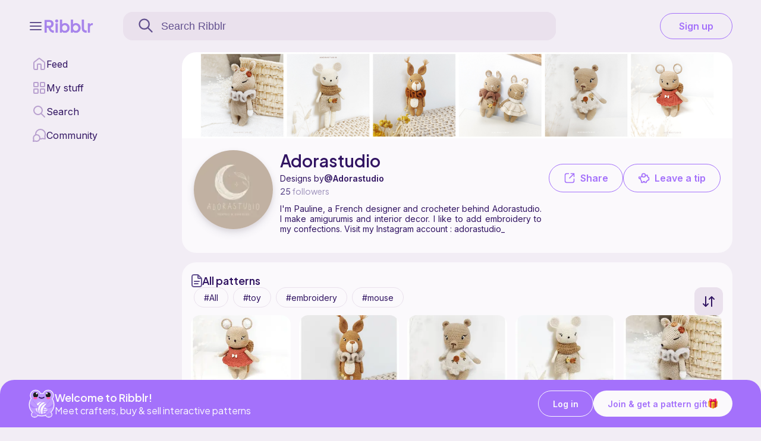

--- FILE ---
content_type: text/html; charset=UTF-8
request_url: https://ribblr.com/db_api_no
body_size: -175
content:
["cute","christmas","halloween","plushie","easy","christmas","nosew","tapestry","plush"]

--- FILE ---
content_type: text/css
request_url: https://ribblr.com/css/footer_and_header.css?v=0.01.37
body_size: 12400
content:
.mediaViewInfo{--web-scale-on-resize:true;--web-enable-deep-linking:true}:root{--jconfirm-opac-var:1;--background1:#fcfcff;--background1rgb:rgb(253, 252, 247);--background2:#f0f0f0;--background3:#ccc;--background-pat1:#f0f0f0;--background-pat2:#fcfcff;--black_white:black;--preloader2:#dddddd;--box-shadow-img:0 7px 14px 0 rgba(60, 66, 87, 0.12),
    0 3px 6px 0 rgba(145, 112, 112, 0.12);--dropContrast:0px 0px 2px #404040;--color1:#000;--color2:#404040;--color_invert:#fff;--invertfilter:invert(0);--color_ribblr:#bf99ff;--gradient1:#72a1ff;--gradient2:#c898ff;--font:"Plus Jakarta Sans", sans-serif;--fontInter:"Inter", sans-serif;--lefty:scaleX(1);--motion:running;--red:#ee0011;--transform: ;--fontweight_slim:300;--fontweight_main:400;--fontweight_500:500;--fontweight_heavy:600;--fontweight_max:700;--font_small:11px;--font_second:12px;--font_third:10px;--font_main:14px;--font_large:16px;--font_title:18px;--font_pat_price:20px;--font_header:24px;--font_pat_title:28px;--font_about_title:32px;--opacityHover:0.75;--transition:all 0.17s ease-in-out;--iconRibblr:#9a7cc6;color-scheme:light dark;--chevronsvg:url("data:image/svg+xml,%3Csvg xmlns='http://www.w3.org/2000/svg' width='25px' height='25px' viewBox='0 0 24 24' fill='none'%3E%3Cpath d='M6 9L12 15L18 9' stroke='%23000' stroke-width='2' stroke-linecap='round' stroke-linejoin='round'/%3E%3C/svg%3E");--ribblrGold:url("/images/ribblr-gold.png");--ribblrPlatinum:url("/images/ribblr-platinum.png");--ribblrPlusLogo:url("https://storage.googleapis.com/ribblr-disk/logos/Ribblr%2B/ribblr%2BLogo.png");--sl-input-placeholder-color:var(--textSecondary);--tagText:#311462;--textSecondary:#63518f;--menu:#eae1ed;--searchBar:#fbf9fc;--cardBackground:#ceb2ff1a;--textSupport:#9b8fba;--background:#f2edf5;--textMain:#311462;--wishlistBg:#ffffffcc;--btnBackground:#ceb2ff40;--menuIcon:#b8a0cf;--stickied:#f2edf5cc;--btnSelectedInverse:#fbf9fccc;--btnSelected:#27232fcc;--disabled:#BAB1D3;--fadedBtn:#fbf9fc26;--flashSale:#F7592E1A;--Sale:#F7592E}:root{--Black:#222428;--Grey:#545a64;--Light-Grey:#eeeeef;--White:#fbf9fc;--White-500:#fbf9fc;--Red:#f66458;--Green:#20a565;--Blue:#4380f8;--Purple:#a471fb;--Pink:#e63373;--Gray-50:#eeeeef;--Gray-500:#545a64;--Red-500:#f66458;--Green-500:#20a565;--Blue-500:#4380f8;--GoldBg:#fff4d6;--GoldText:#b67310;--GoldBorder:#ffe393}*{margin:0;padding:0;border:none}a{text-decoration:none;color:inherit;fill:inherit;cursor:pointer}html{scroll-padding-top:env(safe-area-inset-top)}body{background:var(--background);color:var(--textMain);font-family:var(--font)!important;--submenuwidth:35px;--submenumargin:35px;user-select:none!important;padding-bottom:env(safe-area-inset-bottom);padding-top:env(safe-area-inset-top);-webkit-tap-highlight-color:rgba(164,113,251,.25)}button,input{font-family:var(--font)!important}option{color:var(--textMain);background:var(--background1rgb)}#footer{margin-bottom:60px}.add_to_wishlist svg{display:block;fill:rgba(0,0,0,.5);height:24px;width:24px;stroke:#fff;stroke-width:2;overflow:visible;filter:drop-shadow(0 4px 4px rgba(0,0,0,.25))}.add_to_wishlist_true svg{display:block;fill:var(--Pink);height:24px;width:24px;stroke:#fff;stroke-width:2;overflow:visible;filter:drop-shadow(0 4px 4px rgba(0,0,0,.25))}.patHeartOwn{fill:var(--Purple)!important}.patHeartOwn path{stroke:var(--White-500)}#topbtn{position:sticky;display:block;bottom:100px;right:1em;margin-bottom:.5em;float:right;opacity:.7;display:none;z-index:99;outline:none;transition:var(--transition);height:40px;width:40px;background:#fbf9fcb5;border-radius:50%;border:1px solid var(--Purple);animation:upbump 1s 1}@keyframes upbump{0%{opacity:0}100%{opacity:.8}}#topbtn:hover,#topbtn:active{opacity:1}#topbtn span{transform:rotate(-90deg);cursor:pointer;display:block;margin-left:3px}.page_container_all{min-height:90vh;font-family:var(--font)!important;font-size:14px;font-variant-numeric:lining-nums;-moz-font-feature-settings:"lnum" 1;-moz-font-feature-settings:"lnum=1";-ms-font-feature-settings:"lnum" 1;-o-font-feature-settings:"lnum" 1;-webkit-font-feature-settings:"lnum" 1;font-feature-settings:"lnum" 1}.page-container{font-family:var(--font)!important}.black_overlay_accessibility,.black_overlay_burger{display:none;position:fixed;top:0%;padding-top:env(safe-area-inset-top);left:0%;width:100%;height:100%;background-color:#000;z-index:1001;opacity:.7}button#wof_page img{opacity:1;width:70px;filter:drop-shadow(0 0 8px #000)}#wof_page{position:fixed;bottom:90px;z-index:3!important;left:5%;border-radius:5px;background:0;filter:drop-shadow(0 0 15px var(--black_white));animation:shockwave 9s .65s ease-out infinite var(--motion)}#wof_overlay{display:none;position:fixed;top:0;padding-top:env(safe-area-inset-top);left:0;width:100%;height:100%;justify-content:center;align-items:center;z-index:1004!important}#wof_overlay2{display:none;position:fixed;top:0;padding-top:env(safe-area-inset-top);left:0;background-color:rgba(0,0,0,.5);width:100%;height:100%;z-index:1003}#wof_content{background:var(--background);border-radius:20px;top:50%;left:50%;position:fixed;transform:translate(-50%,-50%);padding:0 0 20px}#wof_close{position:fixed;top:50%;right:50%;cursor:pointer;color:var(--textMain);transform:translateY(-50%);font-size:16px;font-weight:600;margin-right:-175px;margin-top:-225px}@keyframes shockwave{0%{transform:scale(1)}7%{transform:scale(1)rotate(180deg)}20%{transform:scale(1)}}.all-materials-list.empty,.all_patterns_list.empty,.all-patterns-list.empty,.boards-list.empty,.all-makers-list.empty,.all-shops-list.empty,.trending-fav-list.empty,.wishlist-sale-list.empty,.new-follow-list.empty{display:flex}.empty-section{text-align:center;font-size:var(--font_large);max-width:240px;display:flex;flex-direction:column;align-items:center;font-weight:var(--fontweight_main);gap:24px;margin:auto}.empty-section:nth-of-type(n+2){display:none!important}.empty-text{display:flex;flex-direction:column;gap:8px}.empty-text-h1{font-weight:var(--fontweight_heavy);font-size:var(--font_title);color:var(--textMain);line-height:20px}.empty-text-p{font-size:var(--font_main);color:var(--textSecondary);font-family:var(--fontInter)}.empty-board-btn{width:240px}sl-button.empty-btn::part(base){background:var(--Purple);color:var(--White-500)!important;border-color:var(--Purple);height:44px;display:flex;align-items:center;width:240px}.lSSlideOuter{overflow:hidden;-webkit-touch-callout:none;-webkit-user-select:none;-khtml-user-select:none;-moz-user-select:none;-ms-user-select:none;user-select:none}.lightSlider:before,.lightSlider:after{content:" ";display:table}.lightSlider{overflow:hidden;margin:0}.lSSlideWrapper{max-width:100%;overflow:hidden;position:relative}.lSSlideWrapper>.lightSlider:after{clear:both}.lSSlideWrapper .lSSlide{-webkit-transform:translate(0,0);-ms-transform:translate(0,0);transform:translate(0,0);-webkit-transition:all 1s;-webkit-transition-property:-webkit-transform,height;-moz-transition-property:-moz-transform,height;transition-property:transform,height;-webkit-transition-duration:inherit!important;transition-duration:inherit!important;-webkit-transition-timing-function:inherit!important;transition-timing-function:inherit!important}.lSSlideWrapper .lSFade{position:relative}.lSSlideWrapper .lSFade>*{position:absolute!important;top:0;left:0;z-index:9;margin-right:0;width:100%}.lSSlideWrapper.usingCss .lSFade>*{opacity:0;-webkit-transition-delay:0s;transition-delay:0s;-webkit-transition-duration:inherit!important;transition-duration:inherit!important;-webkit-transition-property:opacity;transition-property:opacity;-webkit-transition-timing-function:inherit!important;transition-timing-function:inherit!important}.lSSlideWrapper .lSFade>*.active{z-index:10}.lSSlideWrapper.usingCss .lSFade>*.active{opacity:1}.slider{width:100%;margin-bottom:10px}.slider ul{list-style:none outside none;padding-left:0;margin-bottom:0}.slider li{display:block;float:left;margin-right:6px;cursor:pointer}.lSSlideOuter .lSPager.lSpg{margin:10px 0 0;padding:0;text-align:center}.lSSlideOuter .lSPager.lSpg>li{cursor:pointer;display:inline-block;padding:0 5px}.lSSlideOuter .lSPager.lSpg>li a{background-color:var(--Purple);border-radius:30px;display:inline-block;height:8px;overflow:hidden;text-indent:-999em;width:8px;position:relative;z-index:99;-webkit-transition:all .5s linear 0s;transition:all .5s linear 0s;opacity:.3}.lSSlideOuter .lSPager.lSpg>li:hover a,.lSSlideOuter .lSPager.lSpg>li.active a{opacity:1}.lSSlideOuter .media{opacity:.8}.lSSlideOuter .media.active{opacity:1}.lSSlideOuter .lSPager.lSGallery{list-style:none outside none;padding-left:0;margin:0;overflow:hidden;transform:translate3d(0,0,0);-moz-transform:translate3d(0,0,0);-ms-transform:translate3d(0,0,0);-webkit-transform:translate3d(0,0,0);-o-transform:translate3d(0,0,0);-webkit-transition-property:-webkit-transform;-moz-transition-property:-moz-transform;-webkit-touch-callout:none;-webkit-user-select:none;-khtml-user-select:none;-moz-user-select:none;-ms-user-select:none;user-select:none;transform:translate3d(0,0,0);backface-visibility:hidden;min-height:50px}.lSSlideOuter .lSPager.lSGallery li{overflow:hidden;-webkit-transition:border-radius .12s linear 0s .35s linear 0s;transition:border-radius .12s linear 0s .35s linear 0s;transform:translate3d(0,0,0)translateZ(0);will-change:transform;backface-visibility:hidden;-webkit-transform-style:preserve-3d;-webkit-backface-visibility:hidden;-webkit-transform:translate3d(0,0,0)translateZ(0)}.lSSlideOuter .lSPager.lSGallery li.active,.lSSlideOuter .lSPager.lSGallery li:hover{border-radius:5px}.lSSlideOuter .lSPager.lSGallery img{display:block;height:auto;max-width:100%;transform:translate3d(0,0,0)translateZ(0);will-change:transform;backface-visibility:hidden;-webkit-transform-style:preserve-3d;-webkit-backface-visibility:hidden;-webkit-transform:translate3d(0,0,0)translateZ(0)}.lSSlideOuter .lSPager.lSGallery:before,.lSSlideOuter .lSPager.lSGallery:after{content:" ";display:table}.lSSlideOuter .lSPager.lSGallery:after{clear:both}.lSAction>a{width:35px;display:block;top:40%;height:35px;cursor:pointer;position:absolute;z-index:2;margin-top:-10px;opacity:.75;-webkit-transition:opacity .35s linear 0s;transition:opacity .35s linear 0s;box-shadow:0 1px 1px rgba(0,0,0,.034),0 1px 1px rgba(0,0,0,.048),0 1px 1px rgba(0,0,0,6%),0 1px 1px rgba(0,0,0,.072),0 1px 1px rgba(0,0,0,.086),0 1px 80px rgba(0,0,0,.12)}.lSAction{-webkit-tap-highlight-color:transparent!important}.lSAction>a:hover{opacity:1}.lSAction>.lSPrev{background-position:0 0;left:10px}.lSAction>.lSNext{background-position:-32px 0;right:10px}.lSAction>a.disabled{pointer-events:none}.lSSlideOuter.vertical{position:relative}.lSSlideOuter.vertical.noPager{padding-right:0!important}.lSSlideOuter.vertical .lSGallery{position:absolute!important;right:0;top:0}.lSSlideOuter.vertical .lightSlider>*{width:100%!important;max-width:none!important}.lSSlideOuter.vertical .lSAction>a{left:50%;margin-left:-14px;margin-top:0}.lSSlideOuter.vertical .lSAction>.lSNext{background-position:31px -31px;bottom:10px;top:auto}.lSSlideOuter.vertical .lSAction>.lSPrev{background-position:0 -31px;bottom:auto;top:10px}.lSSlideOuter.lSrtl{direction:rtl}.lSSlideOuter .lightSlider,.lSSlideOuter .lSPager{padding-left:0;list-style:none outside none}.lSSlideOuter.lSrtl .lightSlider,.lSSlideOuter.lSrtl .lSPager{padding-right:0}.lSSlideOuter .lightSlider>*,.lSSlideOuter .lSGallery li{float:left}.lSSlideOuter.lSrtl .lightSlider>*,.lSSlideOuter.lSrtl .lSGallery li{float:right!important}@-webkit-keyframes rightEnd{0%{left:0}50%{left:-15px}100%{left:0}}@keyframes rightEnd{0%{left:0}50%{left:-15px}100%{left:0}}@-webkit-keyframes topEnd{0%{top:0}50%{top:-15px}100%{top:0}}@keyframes topEnd{0%{top:0}50%{top:-15px}100%{top:0}}@-webkit-keyframes leftEnd{0%{left:0}50%{left:15px}100%{left:0}}@keyframes leftEnd{0%{left:0}50%{left:15px}100%{left:0}}@-webkit-keyframes bottomEnd{0%{bottom:0}50%{bottom:-15px}100%{bottom:0}}@keyframes bottomEnd{0%{bottom:0}50%{bottom:-15px}100%{bottom:0}}.lSSlideOuter .rightEnd{-webkit-animation:rightEnd .3s;animation:rightEnd .3s;position:relative}.lSSlideOuter .leftEnd{-webkit-animation:leftEnd .3s;animation:leftEnd .3s;position:relative}.lSSlideOuter.vertical .rightEnd{-webkit-animation:topEnd .3s;animation:topEnd .3s;position:relative}.lSSlideOuter.vertical .leftEnd{-webkit-animation:bottomEnd .3s;animation:bottomEnd .3s;position:relative}.lSSlideOuter.lSrtl .rightEnd{-webkit-animation:leftEnd .3s;animation:leftEnd .3s;position:relative}.lSSlideOuter.lSrtl .leftEnd{-webkit-animation:rightEnd .3s;animation:rightEnd .3s;position:relative}.lightSlider.lsGrab>*{cursor:-webkit-grab;cursor:-moz-grab;cursor:-o-grab;cursor:-ms-grab;cursor:grab}.lightSlider.lsGrabbing>*{cursor:move;cursor:-webkit-grabbing;cursor:-moz-grabbing;cursor:-o-grabbing;cursor:-ms-grabbing;cursor:grabbing}.lSPrev:before{content:"\276E";vertical-align:middle}.lSNext:before{content:"\276F";vertical-align:middle}.carousel__item{box-sizing:border-box;margin-right:1rem;margin-bottom:.75rem;width:9.5rem;height:9.5rem;overflow:hidden;color:#fff;position:relative;display:inline-block}.carousel__item img{width:9.5rem;height:7.5rem;transition:all .5s ease-out;border-radius:5px;object-fit:cover}.carousel_item_PatText{word-wrap:break-word;display:block;text-align:left;font-size:var(--font_main);overflow:hidden;max-height:1.8rem;padding:1px;height:100%;text-overflow:ellipsis;white-space:nowrap}.dev_menu_Class{overflow:hidden;height:52px;top:0;white-space:nowrap;--web-view-name:Ribblr;--web-view-id:Ribblr;--web-scale-on-resize:true;--web-enable-deep-linking:true;font-family:var(--font)!important;font-size:var(--font_large);background:var(--background);font-feature-settings:"lnum";position:relative;z-index:999;padding:6px 16px;box-sizing:border-box;display:flex;align-items:center;justify-content:space-between}.Menucraft_Class{position:absolute;width:100%;left:0%;top:0;padding-top:env(safe-area-inset-top);height:45px;overflow:visible;color:var(--textMain);font-size:var(--font_large);text-align:center;display:flex;justify-content:space-around}.Menucraft_Class .tab{cursor:pointer}#actionmenu_mobile{display:none}.menu-icon{display:none}.Logo_Class{height:28px}.Logo_Class a{display:flex;flex-direction:row;gap:3px;align-items:baseline}.Logo_Class #logo{height:28px;-webkit-tap-highlight-color:transparent!important}.header_plus_svg{height:23px;width:23px}.right-menu{display:flex;flex-direction:row}.ribbot-profile-container{display:flex;flex-direction:row;gap:8px;align-items:center}.search-header{display:none}.ribblr-signup::part(base){height:44px;color:var(--Purple);border:1px solid var(--Purple);background:0 0;font-size:var(--font_large);padding:10px 32px;box-sizing:border-box;display:flex;align-items:center;justify-content:center;max-width:122px}.ribbot-icon-container{display:flex;flex-direction:row;gap:8px;align-items:center;cursor:pointer}.ribbot-icon{height:40px;width:40px;background:var(--menu);color:var(--textSecondary);border-radius:12px;object-fit:cover;padding:0 0 0 3px}.ribblr-profile{height:40px;width:40px;display:block}.header-profile-img{height:40px;width:40px;border-radius:8px}.ribbot-numb{color:var(--Purple);font-weight:var(--fontweight_heavy);font-size:var(--font_large);line-height:24px}.header-mobile-search{height:40px;width:40px;background:var(--menu);color:var(--textSecondary);border-radius:12px;display:flex;align-items:center;justify-content:center}.header-mobile-search svg{height:24px;width:24px}.bottom_menu{display:flex;position:fixed;width:100%;bottom:0;left:0;z-index:999;height:65px;padding-bottom:env(safe-area-inset-bottom);justify-content:space-around;background:var(--background);border-top:1px solid var(--menu);align-items:center;color:var(--textMain);font-size:var(--font_third);font-family:var(--fontInter);line-height:12px}.bottom_menu .home_class,.bottom_menu .search_menu_Class,.bottom_menu .community_class,.bottom_menu .mystuff_class{display:flex;flex-direction:column;align-items:center;transition:all .15s ease-in-out}.bottom_menu .chosenmenu{color:var(--Purple);font-weight:var(--fontweight_heavy)}.bottom_menu .home_class.chosenmenu svg{fill:var(--Purple)}.bottom_menu svg{height:24px;width:24px;color:var(--menuIcon)}.bottom_menu .chosenmenu svg{color:var(--Purple)}.search_menu_Class a,.community_class a,.mystuff_class a,.home_class a,.Myshop_class a{display:flex;flex-direction:column;align-items:center;line-height:12px;font-weight:var(--fontweight_main);position:relative;gap:4px}#community_msg,#community_msg2{position:absolute;left:0;top:0;border-radius:50%;text-align:center;color:#fff;border:1px solid var(--Pink);background:var(--Pink)}#community_msg2{font-size:12px;margin:-6px 28px;min-width:16px;padding:1px 0}#community_msg{font-size:.65em;margin:8px 30px;min-width:11px;padding:1px .5px}.dicover_list{display:grid;margin:auto;grid-template-columns:repeat(2,minmax(0,1fr));width:100%;gap:16px}#loginDialog::part(panel){height:500px}.join_in_banner{bottom:calc(65px + env(safe-area-inset-bottom));width:-webkit-fill-available;padding-bottom:env(safe-area-inset-bottom);position:sticky;left:0;background:var(--Purple);z-index:999;color:var(--White-500);display:flex;padding:16px;gap:8px;border-radius:24px 24px 0 0;align-items:center}.mobile_cta{padding-bottom:env(safe-area-inset-bottom);bottom:calc(65px + env(safe-area-inset-bottom));display:none;position:fixed;z-index:1000;left:0;border-radius:24px 24px 0 0;background:var(--searchBar);width:100%;border:1px solid var(--menu);box-sizing:border-box;padding:16px}.join_in_buttons{display:flex}.join_in_main{display:none}.join_in_btns{display:flex;flex-direction:row-reverse;gap:8px;width:100%;justify-content:center}.join_in_register_btn{background:var(--White);height:44px;padding:10px 24px;gap:8px;border-radius:9999px;display:flex;align-items:center;box-sizing:border-box;color:var(--Purple);font-family:var(--fontInter);font-weight:var(--fontweight_heavy);justify-content:center;font-size:var(--font_main)}.join_in_login_btn{height:44px;padding:10px 24px;gap:8px;border-radius:9999px;border:1px solid var(--White);display:flex;align-items:center;box-sizing:border-box;color:var(--White);font-family:var(--fontInter);font-weight:var(--fontweight_heavy);justify-content:center;flex-direction:row;max-width:95px;font-size:var(--font_main)}.Right_social{background:#ceb2ff26;border-radius:16px;padding:24px 16px;display:flex;flex-direction:column;gap:20px}.ribblr_footer_icon{height:27px;display:flex;flex-direction:row;gap:7.5px}.footer_plus_svg,.ribblr_footer_icon #logo{height:27px}.footer_bottom_terms{display:flex;flex-direction:column;gap:8px;color:var(--textSupport);font-size:var(--font_second);font-weight:var(--fontweight_main);font-family:var(--fontInter)}.cookies_menu_Class,#choose_language{cursor:pointer;font-family:var(--fontInter);font-size:var(--font_second)}.cookies_menu_Class a:hover{text-decoration:underline}.socialicons{display:flex;flex-direction:column;gap:8px}.socialicons_header{font-size:var(--font_main);font-weight:var(--fontweight_heavy);line-height:18px;color:var(--textMain)}.socialicons_links{display:flex;flex-direction:row;gap:15px;align-items:center;color:var(--Purple)}.sitemaptext_header{display:none}.sitemaptext_links{display:flex;flex-direction:column;gap:8px;font-family:var(--fontInter);font-weight:var(--fontweight_main);font-size:var(--font_large);line-height:20px;color:var(--textSecondary)}.footer_middle_apps{display:flex;flex-direction:column;margin:0 16px 16px}.left_apps{display:none}.footer_bottom_terms.hidemobile{display:none}.footer_stillhelp_Class{display:flex;flex-direction:column;gap:16px}.footer_top_gradient{background:var(--White);border-radius:24px;display:flex;flex-direction:column}.footer_top_gradient.page2,.footer_top_gradient.page1{background:linear-gradient(90.92deg,#B69CEA -8.14%,#9C76EB -8.13%,#E542FF 99.74%,#F2377A 114.68%);padding:24px 16px;gap:24px;color:var(--White-500)}.footer_top_gradient.page1 .gradient_text,.footer_top_gradient.page2 .gradient_text{display:flex;flex-direction:row;gap:12px}.footer_top_gradient.page1 .gradient_icon img,.footer_top_gradient.page2 .gradient_icon img{height:48px;width:48px}.gradient_top_text{display:flex;flex-direction:column;gap:8px}#do_you_need_help,#still_need_help{font-size:var(--font_header);font-weight:var(--fontweight_heavy);line-height:30.24px;color:var(--White-500)}#our_help_center,#speak_to_team{font-size:var(--font_large);line-height:20px;font-family:var(--fontInter)}#helpcenterbtn,#getintouch{box-shadow:0 1px 2px #1018280D;height:44px;display:flex;flex-direction:row;align-items:center;justify-content:center;border:1px solid var(--White-500);background:#fbf9fc26;padding:10px 32px;gap:8px;border-radius:9999px;box-sizing:border-box;font-family:Inter;font-size:var(--font_large);font-weight:var(--fontweight_500);line-height:20px}.footer_top_gradient.page3{gap:16px;padding:24px 16px;justify-content:center}.footer_top_gradient.page3 sl-button{margin:auto;width:100%}.footer_top_gradient.page4{gap:20px;padding:20px 16px}#feeling_creative{display:flex;flex-direction:row;gap:8px;color:var(--textMain);line-height:20px;align-items:center;font-size:var(--font_title);font-weight:var(--fontweight_500)}#feeling_creative svg{height:20px;width:20px;color:var(--textSecondary)}.epatterns-footer,.inspiration-footer,.ecofriendly-footer,.designer-footer{display:flex;gap:8px;width:42%}.info-footer-icon img,.info-footer-icon svg{height:32px;width:32px}.info-footer-main{color:var(--textMain)!important;width:100%;padding:2px 6px;border-radius:6px;background:rgba(206,178,255,.25);margin:auto;text-align:center}.info-footer-div{display:flex;flex-direction:column;gap:2px}.info-footer-header{font-weight:var(--fontweight_500)}.info-footer-cta,.info-footer-text{color:var(--textSecondary);font-family:var(--fontInter);font-size:var(--font_main)}.hidemobile{display:none}.page_menu{padding:16px;display:flex;flex-direction:column}.submenu{display:flex;flex-direction:row;align-items:center;justify-content:space-between}.submenu-tabs{display:flex;flex-direction:row;gap:20px;color:var(--textMain);font-weight:var(--fontweight_500);font-size:var(--font_large);line-height:20px}.submenu-tabs .tab{height:40px;display:flex;align-items:center;cursor:pointer;-webkit-tap-highlight-color:transparent!important}.submenu-tabs .tab.selected{color:var(--Purple);font-weight:var(--fontweight_heavy);border-bottom:2px dashed var(--Purple);display:flex;align-items:center}.black_overlay,.black_overlay-stash,.black_overlay_shareable{display:block;position:fixed;top:0;padding-top:env(safe-area-inset-top);left:0;width:100%;height:100%;background-color:#08011480;z-index:1000;opacity:.8}.shareable{position:fixed;z-index:1002;background:var(--background);width:320px;max-height:90%;border-radius:10px;top:30px;left:50%;transform:translateX(-50%);padding:20px;display:none}.close_shareable{position:relative;height:15px}.close_shareable p{position:absolute;left:-15px;top:-15px;font-size:16px;font-weight:600;background:0 0;border-radius:50%;width:20px;text-align:center;padding:3px 2.5px;cursor:pointer;color:var(--textSecondary)}.shareable_title_grid{width:fit-content;margin:auto;position:relative}div.screenshot_reminder{background:var(--background);padding:5px 10px;margin:auto;text-align:center;position:relative;font-weight:var(--fontweight_heavy);border-radius:0 20px 20px 20px;cursor:pointer;width:auto;font-size:var(--font_title)}.download_shareable_title{font-size:9px;font-weight:300;position:relative;height:8px;right:0;margin-right:-17px;margin-top:-3px;letter-spacing:.2px}#screenshot_download,.shareable_title_grid button,#shareable_rand{transition:var(--transition)}.shareable_btn{height:fit-content;margin:auto 10px;width:max-content;display:flex;font-size:var(--font_large);padding:6px 10px!important}.shareable_grid_selected{opacity:1!important;font-weight:var(--fontweight_heavy)}.shareable_grid_options{display:flex;margin:5px auto 20px;width:max-content;flex-direction:row;gap:10px}.shareable button{font-size:12px;background:var(--White);padding:5px 8px;border-radius:5px;margin:auto;cursor:pointer;color:var(--textSecondary)}#shareable_rand{display:inline-flex;flex-direction:column;margin:0 10px;text-align:center;background:var(--White);border-radius:5px;padding:2px 4px;color:var(--textSecondary);position:fixed;right:0;top:10px;cursor:pointer}.shareable_rand_text{font-size:9px;letter-spacing:.2px}.shareable_title{font-size:var(--font_title);margin:0 4px 5px;text-align:center;display:block;border-radius:5px;background:var(--Purple);font-weight:var(--fontweight_heavy);color:var(--White-500);padding:5px;width:75%}.shareable_grid_contain{display:flex;gap:3px;flex-wrap:wrap;place-content:space-around;width:310px;margin:auto;position:relative}.share_it{vertical-align:-moz-middle-with-baseline;vertical-align:-webkit-baseline-middle;margin:auto;width:25px;background:#f0f0f0;border-radius:50%;padding:3px}.share_it2{fill:url(#my-share-gradient)!important;width:38px;padding:3px;overflow:visible}.tabs_choose{width:100%;margin:15px auto;text-align:center;display:flex;justify-content:center;gap:5px}.tab_option{display:inline-block;cursor:pointer;opacity:1;font-size:var(--font_main);padding:5px!important;background:var(--menu)!important;color:var(--textMain);border-radius:7.5px;text-align:center;width:max-content;max-width:95%;white-space:normal;height:17px;display:flex!important;align-items:center}.tab_option a{display:flex!important;align-items:center}.tab_option:hover,.tab_option:active{opacity:var(--opacityHover)}.tab_option svg,.tab_option img{width:14px!important;height:14px!important;filter:var(--invertfilter);margin:0 4px 0 0;cursor:pointer;object-fit:contain!important;transform:translate3d(0,0,0);backface-visibility:hidden}.tab_chosen{background:rgba(200,152,255,.5)!important}.tag_list{margin:5px auto;width:95%;display:flex;flex-wrap:wrap;justify-content:center}.tag_item{display:inline-block;margin:.5em;background:var(--menu);padding:.5em 1em;border-radius:20px;font-size:var(--font_main);transition:.2s all ease-in-out;cursor:pointer}.tag_item::before{content:"#"}.tag_item:hover,.tag_item:active{opacity:var(--opacityHover)}.tag_item_on{background:var(--Purple);opacity:1!important;color:var(--White-500)}.tester_badge{position:absolute;bottom:4px;left:4px;z-index:2}.tester_badge::part(base){height:24px;background:#fbf9fc;padding:0 8px;border-radius:31px;display:flex;color:var(--Purple);flex-direction:row;align-items:center;gap:4px;font-size:var(--font_second);font-weight:var(--fontweight_500)}.tester_badge::part(label){line-height:15px;height:15px}.tester_badge svg{height:14px;width:14px}sl-drawer#sortMenu::part(panel){height:max-content}#sortMenu sl-radio-group::part(form-control-input){display:flex;flex-direction:column;gap:16px}#sortMenu sl-radio::part(control--checked){background:#a471fb;border-color:#a471fb}#sortMenu sl-radio::part(base){display:flex;flex-direction:row;gap:12px;align-items:center}#sortMenu sl-radio::part(label){font-size:var(--font_large);line-height:24px;font-weight:var(--fontweight_500)}.sortby-menu{display:flex;flex-direction:row-reverse;align-items:center;margin-left:auto}.sortby-menu ul{list-style-type:none;cursor:pointer}.sortby-menu a{display:block;text-decoration:none}label.sortbymenu-label:hover,label.sortbymenu-label:active{opacity:var(--opacityHover)}input#sortbymenu{display:none}sl-dropdown::part(panel){box-shadow:none}.search_sort .sortbymenu-content{background:var(--searchBar)}.search_sort sl-menu-item::part(base){color:var(--black_white)}.search_sort sl-menu-item:hover::part(base),.search_sort sl-menu-item:active::part(base){background:#ceb2ff40}.sortbymenuitem:hover,.sortbymenuitem:active{color:var(--Purple)}input:checked~.sortbymenu-content{background:var(--background2);position:absolute;overflow:visible;max-height:100%;line-height:1.5em;padding:.5em 1em;border-radius:7px;box-shadow:2px 2px #beb6d1;font-size:var(--font_main);z-index:9;margin-top:23px}#sort_by_svg{display:inline-block!important;height:auto!important;position:relative!important;filter:var(--invertfilter)!important;width:14px!important;border-radius:0!important;background:0 0!important;padding:0 5px 0 0!important;transform:translate3d(0,0,0);backface-visibility:hidden}sl-icon-button.settingsmenuicon::part(base){background:var(--wishlistBg);font-size:18px;border-radius:var(--sl-border-radius-circle);color:var(--textMain);transition:filter .15sease,transform .15sease;height:28px;width:38px;border-radius:31px;display:flex;justify-content:center}.settingsmenuicon:active{transform:scale(.98);filter:brightness(1.2)}.container-search{display:flex;flex-direction:row;justify-content:center;margin:1em auto;width:100%;align-items:center}.langpreferences select{width:fit-content;display:block;margin:5px auto 15px;background:var(--White);color:var(--textMain);padding:5px 10px;border-radius:12px;height:44px;box-sizing:border-box;font-size:var(--font_large);font-weight:var(--fontweight_main);font-family:var(--fontInter)}span.pref_item_hdr{font-size:var(--font_large);font-weight:var(--fontweight_heavy);color:var(--textMain);font-family:var(--fontInter)}.langpreferences span{display:block;text-align:center}#menuBurger{display:none}#getapp{margin-top:auto;display:none;align-items:center;gap:12px;cursor:pointer}#getapp svg{background:var(--White);border-radius:40px;padding:8px}#getapp span{background:var(--menu);color:var(--textSecondary);border-radius:99px;padding:8px 16px;height:fit-content;min-width:60px}.android_app,.ios_app{display:flex;flex-direction:column;align-items:center}sl-card.app_download::part(base){background:0 0;border:none}sl-card.app_download::part(body){display:flex;gap:16px}.ribblr-plus-logo{width:85px;background-image:var(--ribblrPlusLogo);background-size:contain;background-repeat:no-repeat;background-position:50%}.only_ribblr{padding:0 6px;background:#ceb2ff42;border-radius:6px;max-width:90%;display:inline-block;word-wrap:break-word;text-overflow:ellipsis;overflow:hidden}.shop_callout{background:var(--menu);width:fit-content;border-radius:99px;padding:4px 12px;margin:0 0 10px}.ribblr_plus_only_img{width:20px!important;margin:0 2px;vertical-align:text-bottom;height:20px!important;position:relative!important;border-radius:0!important}.add-pat-board .ribblr_plus_only_img{margin-left:-3px}.ribblr_plus_small{margin:8px 0;color:#c8b8e2;font-size:13px;font-style:italic}.ribblr_plus_small img{width:16px!important;height:16px!important}#notifDrawer,#getappNotif{position:relative;z-index:1003}sl-drawer::part(panel){height:max-content}sl-drawer::part(body){line-height:22px}sl-button#cancel-archive,sl-button#close-feature{width:25%}sl-button#confirm-archive,sl-button#more-info{width:75%}sl-button#confirm-archive::part(label),sl-button#cancel-archive::part(label),sl-button#close-feature::part(label),sl-button#more-info::part(label){font-size:var(--font_large)}sl-button#confirm-archive::part(base),sl-button#more-info::part(base){background:var(--Purple);color:var(--White-500)!important}sl-button#cancel-archive::part(base),sl-button#close-feature::part(base){background:0 0;border:transparent;color:var(--textSupport)}sl-dialog.new-feature::part(body),sl-drawer.new-feature::part(body){display:flex!important;flex-direction:column;text-align:center;font-size:var(--font_large);gap:16px;place-items:center;padding:16px!important}.page-share-public{font-size:var(--font_header)!important}.testerstext_remind{background:var(--menu);width:calc(100% - 24px);padding:12px;border-radius:12px;color:var(--textSecondary);font-size:var(--font_second);display:flex;align-items:center;gap:6px}.testerstext_remind svg{width:14px;height:14px}.testerstext_remind svg path{stroke:var(--textSecondary)}.dialog-textarea{width:calc(100% - 24px);min-height:100px;border-radius:12px;padding:12px;font-family:var(--fontInter);color:var(--textMain);font-size:var(--font_main)}.dialog-input{width:calc(100% - 24px);height:16px;border-radius:12px;padding:12px;font-family:var(--fontInter);color:var(--textMain);font-size:var(--font_main)}.tester-message-dialog::part(body){display:flex;flex-direction:column-reverse;gap:16px}#notifDrawer .tester-message-dialog .confirm-btn::part(base){background:var(--Purple)!important}.imageready{opacity:0;transition:opacity .4s ease-in-out!important}.t-acceptAllButton{font-size:14px!important;height:46px!important}.gems-price{background:rgb(59 159 226/15%);border-radius:999px;padding:2px 8px;margin-right:4px;color:#3b9fe2;font-size:var(--font_title);font-weight:var(--fontweight_heavy);display:flex;align-items:center;gap:3px}.gems-price img{width:20px}.gem_balance{display:flex;height:20px;background:var(--menu);color:#3b9fe2;border-radius:12px;padding:8px 16px 14px;font-size:var(--font_title);font-weight:var(--fontweight_heavy);gap:4px;position:relative}.gem_balance img{width:25px;height:20px;filter:inherit!important}.gem_balance::after{content:'balance';font-size:11px;color:var(--textSecondary);font-weight:var(--fontweight_main);font-family:var(--fontInter);display:block;width:fit-content;flex-basis:100%;position:absolute;bottom:1px;margin-left:1px}.gem_balance span{align-self:center}.faq-section{white-space:normal;padding:16px 24px;gap:16px;border-radius:24px;background:var(--White);display:flex;flex-direction:column;font-family:var(--fontInter);box-sizing:border-box}.faq-header{display:flex;flex-direction:column;align-items:center}.faqs-sub{font-family:var(--fontInter);font-size:var(--font_large);font-weight:var(--fontweight_heavy);line-height:19.36px;color:var(--Purple)}.faq-section sl-details p{white-space:pre-line!important}.faq-section h2{color:var(--textMain);font-family:Plus Jakarta Sans;font-size:var(--font_header);font-weight:var(--fontweight_heavy);line-height:40.32px;letter-spacing:-.02em;text-align:center}.faq-section sl-details::part(base){background:0 0;border:none;border-bottom:1px solid var(--background);padding-bottom:24px}.faq-section sl-details::part(header){padding:0;gap:8px}.faq-section sl-details::part(summary){font-family:var(--fontInter);font-size:var(--font_large);font-weight:var(--fontweight_500);line-height:28px;text-align:left}.faq-section sl-details::part(content){padding:0}.faq-section p{font-size:var(--font_large);font-weight:var(--fontweight_main);line-height:24px;text-align:left;color:var(--textSecondary);margin-top:8px}.faq-section a{color:var(--Purple)}.mobile_tour_ribblrplus{display:none}.learnmorelink{opacity:.8;text-decoration:underline;font-size:11px;display:block;font-weight:400}@media screen and (max-width:767px){.mobile_tour_ribblrplus{display:block}.desktop_tour_ribblrplus{display:none}}.community-loading::after{left:unset!important;border-top-color:var(--Purple)!important}@media screen and (max-width:520px){input,textarea{font-size:var(--font_large)!important}sl-card.app_download::part(body){flex-direction:column}}@media screen and (min-width:640px){}@media screen and (min-width:768px){body{-webkit-touch-callout:none!important;-webkit-user-select:none!important;-khtml-user-select:none!important;-moz-user-select:none!important;-ms-user-select:none!important;user-select:none!important}.footer_top_gradient.page2,.footer_top_gradient.page1{display:flex;flex-direction:row;align-items:center;justify-content:space-between;padding:12px 32px}.footer_top_gradient.page1 .gradient_icon img,.footer_top_gradient.page2 .gradient_icon img{height:64px;width:64px}}.popup_close{display:none}@media only screen and (max-width:1024px){.actionmenu_popup{position:fixed!important;bottom:0;left:0!important;width:90vw!important;margin:0!important;border-radius:24px 24px 0 0!important;background:var(--background)!important;z-index:1001!important;padding:36px 24px 24px!important;font-size:var(--font_large)!important;height:auto!important;top:unset!important;line-height:20px!important;color:var(--textMain)}.popup_close2{display:block!important;position:absolute!important;left:50%!important;top:10px!important;width:60px!important;height:3px!important;background:var(--color1)!important;border-radius:10px!important;transform:translateX(-50%)!important}.popup_close{display:block!important;position:absolute!important;right:10px!important;top:5px!important;border-radius:50%!important;width:25px!important;height:25px!important;text-align:center!important;font-weight:var(--fontweight_heavy)!important;font-size:var(--font_large)!important}.epatterns-footer,.inspiration-footer,.ecofriendly-footer,.designer-footer{width:100%}.info-footer-icon img,.info-footer-icon svg{width:24px;height:24px}}@media screen and (min-width:1024px){.dev_menu_Class{overflow:visible;height:88px;padding:0 48px;display:flex;flex-direction:row;justify-content:space-between;align-items:center;gap:48px;position:sticky}#menuBurger{flex-direction:column;gap:16px;min-height:88vh;text-align:left;background:var(--background);transform:translateX(-100%);transition:all .5s cubic-bezier(.77,.2,.05,1);list-style:none;box-sizing:border-box;font-family:var(--fontInter);display:flex;max-width:0;max-height:0;overflow:hidden}#menuBurger.open{display:flex;transform:translateX(0);padding-left:48px;position:sticky;top:88px;height:fit-content;max-width:300px;max-height:300px}#menuBurger svg{height:24px;width:24px;color:var(--menuIcon)}#menuBurger .home_class,#menuBurger .my_stash_Class,#menuBurger .search_menu_Class,#menuBurger .community_class,#menuBurger .Myshop_class{width:150px;padding:8px 6px;box-sizing:border-box}#menuBurger .home_class,#menuBurger .my_stash_Class,#menuBurger .search_menu_Class,#menuBurger .community_class,#menuBurger .community_class a,#menuBurger .Myshop_class{display:flex;flex-direction:row;gap:16px;justify-content:flex-start;align-items:center}#menuBurger .nav-selected{background:var(--menu);color:var(--Purple);border-radius:12px;padding:8px 10px}#menuBurger .nav-selected svg{color:var(--Purple)}#menuBurger .home_class.nav-selected svg{fill:var(--Purple)}#menuBurger .home_class a,#menuBurger .my_stash_Class a,#menuBurger .search_menu_Class a,#menuBurger .community_class .community_text,#menuBurger .Myshop_class a{display:flex;flex-direction:row;gap:16px;align-items:center;font-size:var(--font_large);line-height:22px}.pattern-image img:hover,.material-image img:hover,.board-img img:hover,a:hover,sl-button:hover,#stash_img_edit:hover,.stash_edit:hover,.stash_del:hover,.share_it:hover,#banner-del:hover,.banner_image_upload:hover,.my_store_img_upload:hover{opacity:.75!important;cursor:pointer}fyp-card-img img:hover{opacity:1}.pattern-image img,board-img img,a,sl-button,#stash_img_edit,.stash_edit,.stash_del,.share_it,#banner-del,.banner_image_upload,.my_store_img_upload{transition:opacity .1s linear}.tab:hover{color:var(--Purple)}.top_menu{display:flex;flex-direction:row;gap:12px;align-items:center;height:28px}.menu-icon{display:block;height:24px;width:24px;color:var(--textSecondary);cursor:pointer}.right-menu{display:flex;flex-direction:row;justify-content:space-between;align-items:center;width:100%}.search-header{height:48px;display:inline-block;width:71%;position:relative}.search-bar{display:block}.search-header .search-bar::part(base){height:48px;width:100%;border-radius:16px;background:var(--menu);border:none;padding-left:24px;display:flex;align-items:center}.search-bar::part(input){color:var(--textSecondary);line-height:24px;font-size:var(--font_title)}sl-input:focus.search-bar::part(base){box-shadow:none;background:var(--White);border:1px solid var(--menu);border-radius:24px 24px 0 0}.search-bar-clear svg{height:24px;width:24px;color:var(--textSupport)}.search-bar-icon svg{height:28px;width:28px;color:var(--textSecondary)}.search-header .search-history{border:1px solid var(--menu);border-radius:0 0 16px 16px;padding:16px 24px 24px;background:var(--searchBar);border-top:0;color:var(--black_white);z-index:4;position:absolute;width:100%;box-sizing:border-box;display:flex;flex-direction:column;gap:16px;left:0;white-space:normal}.recent-search{display:flex;flex-direction:column}.recent-title{font-size:var(--font_main);font-weight:var(--fontweight_500);line-height:20px;padding-bottom:8px}.trending{display:flex;flex-direction:column;gap:12px}.trending-tags{display:flex;gap:8px;flex-direction:row;flex-wrap:wrap}.trending-title{line-height:20px;font-size:var(--font_main)}.trending-tags sl-badge{cursor:pointer}.trending-tags sl-badge::part(base){background:var(--menu);border:var(--menu);padding:8px 16px;color:var(--black_white)}.ribbot-profile-container{display:flex;flex-direction:row;gap:16px;align-items:center}.ribbot-icon{height:48px;width:48px}.ribbot-numb{font-size:var(--font_pat_price)}.header-mobile-search{display:none}.ribblr-profile{height:48px;width:48px;display:block}.header-profile-img{height:48px;width:48px;border-radius:8px}.page_menu{padding:16px 0;display:flex;flex-direction:column;gap:4px}.bottom_menu{display:none}.join_in_banner{bottom:0;padding:16px 48px;justify-content:space-between}.join_in_main{display:flex;flex-direction:row;gap:24px;align-items:center;width:100%}.join_in_text{display:flex;flex-direction:column;gap:8px}.join_in_ribbot{height:48px;width:44px}.join_in_h1{font-size:var(--font_title);font-weight:var(--fontweight_heavy);line-height:22.68px}.join_in_sub{font-family:var(--fontInter);line-height:16.94px}.join_in_btns{justify-content:normal}.page-container{display:flex;min-height:100vh;flex-direction:row;width:100%;max-width:100%}.page_container_all{flex:1;min-height:55vh;min-width:798px;padding:0 48px;box-sizing:border-box;max-width:1600px}.right-menu{padding-left:48px}#community_msg,#community_msg2{position:absolute;left:0;top:0;margin:-8px 30px;padding:1px .5px;border-radius:50%;min-width:11px;text-align:center;color:#fff;font-size:.65em;font-weight:600;border:1px solid var(--red);background:var(--red)}.footer_stillhelp_Class{display:flex;flex-direction:column;gap:32px;margin:32px 48px}.footer_middle_apps{flex-direction:row;gap:24px;margin:0}.Right_social{flex-direction:row;justify-content:space-between;padding:40px 32px;width:67%}.ribblr_footer_icon{height:88px}.footer_plus_svg,.ribblr_footer_icon #logo{height:40px}.socialicons{display:flex;flex-direction:column;gap:24px}.socialicons_header{font-weight:var(--fontweight_heavy);font-size:var(--font_pat_price);line-height:25px;font-weight:var(--fontweight_heavy)}.socialicons_links{}.socialicons_links svg{height:24px;width:24px}.sitemaptext{display:flex;flex-direction:column;gap:24px}.sitemaptext_links{display:flex;flex-direction:column;gap:15px}.Right_social .footer_bottom_terms{display:none}.left_apps{display:flex;padding:40px 32px;border-radius:16px;background:#ceb2ff26 url(/images/ribbot-footer.png)no-repeat 100% 100%;flex-direction:column;gap:44px;width:33%;min-width:330px;background-size:120px}.footer_bottom_terms.hidemobile{display:flex;flex-direction:row;justify-content:space-between}.text_apps{display:flex;flex-direction:column;gap:44px;width:262px}.text_apps_header{color:var(--Purple);font-size:24px;font-weight:var(--fontweight_heavy)}.text_apps_header img{height:24px;width:24px}.download_apps{display:flex;flex-direction:column;gap:16px;width:262px}.download_text{font-weight:var(--fontweight_500);font-size:var(--font_large);line-height:20px}.icons_apps{display:flex;flex-direction:row;gap:16px}.icons_apps img{height:40px}.hidemobile{display:flex;flex-direction:row;gap:8px}.footer_top_gradient.page3{flex-direction:row;gap:48px;padding:40px 32px;margin:0;flex-wrap:wrap}.footer_top_gradient.page4{flex-direction:column;gap:24px;padding:24px}.epatterns-footer,.inspiration-footer,.ecofriendly-footer,.designer-footer{gap:12px}.info-footer-cta{font-weight:var(--fontweight_heavy);line-height:22px}.info-footer-text{line-height:22px}.empty-text-p{font-size:var(--font_large);line-height:24px}}@media screen and (min-width:1280px){#getapp{display:flex}#menuBurger .home_class,#menuBurger .my_stash_Class,#menuBurger .search_menu_Class,#menuBurger .community_class,#menuBurger .Myshop_class{width:210px}.dev_menu_Class{gap:104px}.search-bar::part(base){width:596px}.epatterns-footer,.inspiration-footer,.ecofriendly-footer,.designer-footer{width:21%}}@media screen and (min-width:1536px){}.tagbtnlarge{width:40px;height:40px}.btnloading::after{content:"";position:absolute;top:50%;left:50%;width:16px;height:16px;margin:-10px 0 0 -10px;border:2px solid rgba(255,255,255,.6);border-top-color:#fff;border-radius:50%;animation:spin .8s linear infinite}.btnloading,.btnloading::part(label){font-size:0!important}.btnloading svg{width:0!important;height:0!important}.containerloading::before{content:"";position:absolute;top:0;left:0;right:0;bottom:0;background:rgba(255,255,255,.6);z-index:10;border-radius:12px}.containerloading::after{content:"";position:absolute;top:50%;left:50%;width:30px;height:30px;margin:-15px 0 0 -15px;border:3px solid var(--Purple);border-top-color:transparent;border-radius:50%;animation:spin 1s linear infinite;z-index:11}@keyframes spin{to{transform:rotate(360deg)}}

--- FILE ---
content_type: text/css
request_url: https://ribblr.com/css/component.css?v=0.11.34
body_size: 11308
content:
sl-button::part(base){height:48px;border:none;color:var(--White);font-weight:var(--fontweight_heavy);font-family:var(--fontInter);font-size:var(--font_large);border-radius:var(--sl-input-height-medium)}sl-button::part(label){padding:10px 24px;line-height:20px;display:flex;align-items:center}.primary-btn::part(base){background:var(--Purple)}.secondary-btn::part(base){background:0 0;border:1px solid var(--Purple);color:var(--Purple)}sl-button.cancel-btn::part(base){background:0 0;border:transparent;color:var(--textSupport)!important}sl-button::part(base){background:var(--Purple);color:var(--White-500);border:var(--Purple)}#notifDrawer sl-button.confirm-btn::part(base),#notifDrawer sl-button#more-info::part(base){background:var(--Purple)!important;color:var(--White-500)!important}#notifDrawer sl-button.confirm-alert::part(base){background:var(--Pink)!important}.confirm-btn::part(base){background:var(--Pink)!important;color:var(--White)!important;border:var(--Pink)}.cancel-btn::part(base){color:var(--textSupport);background:0 0}sl-radio::part(control--checked){border-color:var(--Purple);background-color:var(--Purple)}sl-checkbox::part(control--checked){background:var(--Purple);border-color:var(--Purple)}sl-checkbox::part(control){border-radius:4px;height:20px;width:20px}sl-card.section{width:100%}sl-card.section::part(base){border-radius:24px;border:none;box-shadow:none;background-color:var(--White)}sl-card.section::part(body){padding:20px 16px;display:flex;flex-direction:column;gap:20px}.section-header{color:var(--textMain);display:flex;flex-direction:row;gap:8px;justify-content:space-between;align-items:center}.section-title{font-weight:var(--fontweight_heavy);font-size:var(--font_title);color:var(--textMain);line-height:20px;height:24px;display:flex;gap:8px;align-items:center}.section-title svg{height:20px;width:20px;color:var(--textSecondary)}.footer-pattern-list,.more-sale-list,.boards-list,.all-patterns-list,.all-materials-list,.all_patterns_list,.sale_patterns_list,.all_materials_list,.all_patterns_list_gems{display:grid;list-style-type:none;margin:auto;grid-template-columns:repeat(2,minmax(0,1fr));width:100%;gap:16px}.mypattern-item,.material-item,.pattern-item,.mypattern_item,.material_item,.pattern_item{display:block;width:100%;float:left;transition:all .5s ease-out;box-sizing:border-box;font-family:var(--fontInter)}sl-card.pattern-item::part(base),sl-card.material-item::part(base),sl-card.mypattern-item::part(base),sl-card.pattern_item::part(base),sl-card.material_item::part(base){border:none;box-shadow:none;background:0 0}sl-card.pattern-item::part(image),sl-card.material-item::part(image),sl-card.mypattern-item::part(image),sl-card.pattern_item::part(image),sl-card.material_item::part(image){overflow:visible}sl-card .pattern_image .pat_img,sl-card .material_image .mat_img{border-radius:12px}sl-card.material-item::part(body),sl-card.pattern-item::part(body),sl-card.mypattern-item::part(body),sl-card.pattern_item::part(body),sl-card.material_item::part(body){padding:8px 0 0;gap:2px;display:flex;flex-direction:column}.mypattern-image,.pattern_image,.material-image,.material_image,.pattern-image{width:100%;position:relative;padding-bottom:78.36%;height:0}.mypattern-image img,.pattern_image img,.material_image img,.pattern-image img,.material-image img,.mypattern-image img{position:absolute;height:100%;width:100%;object-fit:cover;background:var(--background2);border-radius:16px;transition:opacity 1s ease-in-out}.img_freebie img,.opacityeffect,#menuBurger div,.ribblr-profile,.getapp,.freebie-banner-btn,.Logo_Class,.journal_img img,.smart-wand,.cart-btn::part(base),.share-relative,.tagbtnlarge,.stash_cta,.teaser-page #rotatingImage,.board-grid{transition:opacity .15s ease}.special-link-no-opacity{opacity:1!important}.special-link-no-opacity:hover,.special-link-no-opacity:active{opacity:1!important}.mypattern-image img:active,.pattern_image img:active,.material_image img:active,.pattern-image img:active,.material-image img:active,.mypattern-image img:active,.img_freebie img:active,.opacityeffect:active,#menuBurger div:active,.ribblr-profile:active,.getapp:active,.freebie-banner-btn:active,.Logo_Class:active,.journal_img:active,.smart-wand:active,.cart-btn::part(base):active,.share-relative:active,.tagbtnlarge:active,.stash_cta:active,.teaser-page #rotatingImage:active,.board-grid:active{opacity:var(--opacityHover)!important}.for_you_list .pattern_image img:active{opacity:1!important}.buttoneffect,.add_wishlist_container,.remove_wishlist_container,.tester-apply-btn,.foryou-actions sl-button,.header-mobile-search,.ribbot-icon-container,.filter-sort-container div,.mystuff-filter-sort div,#show_results,.image_back_btn,.review_back_btn,.buynowbutton,.primary-btn,.sm-info-btn,.checkout_cart,.back-btn,.cta_btn_bigsale,.stash_end,.fordesignerbtn,#helpcenterbtn,.add2cart,.link2stash,.buy_contain,.manual_link,.unlock,.join_in_btns a,#login_btn,.filterbymenuitem,.confirm-btn,.secondary-btn,.shopmanager-btn,.view_as_customer,.new_shop_item sl-button,.search_sort,.banner_image_upload,.my_store_img_upload svg,#banner-del,.share_it,#reg_dialog_btn,#signup_dialog_btn{transition:transform .1s ease-in-out}.buttoneffect:active,.add_wishlist_container:active,.remove_wishlist_container:active,.tester-apply-btn:active,.foryou-actions sl-button:active,.header-mobile-search:active,.ribbot-icon-container:active,.filter-sort-container div:active,.mystuff-filter-sort div:active,#show_results:active,.image_back_btn:active,.review_back_btn:active,.buynowbutton:active,.primary-btn:active,.sm-info-btn:active,.checkout_cart:active,.back-btn:active,.cta_btn_bigsale:active,.stash_end:active,.fordesignerbtn:active,#helpcenterbtn:active,.add2cart:active,.link2stash:active,.buy_contain:active,.manual_link:active,.unlock:active,.join_in_btns a:active,#login_btn:active,.filterbymenuitem:active,.confirm-btn:active,.secondary-btn:active,.shopmanager-btn:active,.view_as_customer:active,.new_shop_item sl-button:active,.search_sort:active,.banner_image_upload:active,.my_store_img_upload svg:active,#banner-del:active,.share_it:active,#reg_dialog_btn:active,#signup_dialog_btn:active{transform:scale(.95)}.tapeffectbackground,.menu-icon,#choose_language,.fypshop-name,.readmore-link,.review_viewall,.viewall-btn,.option-btn,.question-main-item{transition:all .2s ease}.tapeffectbackground:active,.menu-icon:active,#choose_language:active,.fypshop-name:active,.readmore-link:active,.review_viewall:active,.viewall-btn:active,.option-btn:active,.question-main-item:active{background:rgba(164,113,251,.25);border-radius:8px}.home_page .carousel__item .add_wishlist_container,.home_page .carousel__item .remove_wishlist_container,.home_page .carousel__item .testers_container,sl-card .add_wishlist_container,sl-card .remove_wishlist_container,.shop_page .add_wishlist_container,.shop_page .remove_wishlist_container,.journal_page .add_wishlist_container,.journal_page .remove_wishlist_container,.makes_page .add_wishlist_container,.makes_page .remove_wishlist_container{top:0;right:0;width:40px;height:40px;position:absolute;transition:transform .15s ease;display:flex;justify-content:center;align-items:center;cursor:pointer}.pattern_shop_name{display:block;word-wrap:break-word;font-weight:var(--fontweight_main);max-width:100%;text-overflow:ellipsis;overflow:hidden;color:var(--textSecondary);opacity:.9;font-size:var(--font_second);height:17px}.pattern-title,.mypattern-name,.pattern-name,.smart-pattern-title{color:var(--textSecondary);text-align:left;display:flex;flex-direction:row;gap:6px}.craft_type{width:18px;height:18px;display:flex;flex-direction:row;gap:2px;align-items:center}.craft_type svg{width:18px;height:18px}.handmadenote{position:absolute;top:4px;left:4px}sl-textarea#gift_msg{margin-top:24px}sl-tag.tester_badge::part(base),sl-tag.handmadenote::part(base){height:24px;background:#fbf9fc;padding:0 8px;border-radius:31px;display:flex;color:var(--Purple);flex-direction:row;align-items:center;gap:4px;font-size:var(--font_second);font-weight:var(--fontweight_500)}.handmadenote svg{height:14px;width:14px}.buymakebtn{display:flex;flex-direction:row;gap:3px;align-items:center}.craft_type img{width:17px;border-radius:0!important;height:auto;object-fit:contain!important;filter:var(--invertfilter);transform:translate3d(0,0,0);backface-visibility:hidden}#crochet_svg,#knitting_svg{width:17px;height:17px;filter:var(--invertfilter);border-radius:0;margin:0 auto}.pattern_text_name,.material-text-name,.pattern-text-name,.mypattern-text{display:block;word-wrap:break-word;font-weight:var(--fontweight_main);text-overflow:ellipsis;overflow:hidden;height:18px;white-space:nowrap;color:var(--textSecondary);line-height:17px}.pattern-price,.material-price{display:flex;flex-direction:row;line-height:22px;height:22px;align-items:baseline;order:4}span.sale-price-before{margin-left:5px}.new-follow-list .pattern-price{padding-bottom:8px}.sale-price{font-weight:var(--fontweight_heavy);font-size:var(--font_title);color:var(--Pink);line-height:22px}.sale_price_before,.sale-price-before{font-size:var(--font_second);color:var(--textSupport);text-decoration:line-through;line-height:15px}.pattern_price,.free-price{font-size:var(--font_large);font-weight:var(--fontweight_heavy);line-height:20px}.pattern-designer{display:flex;flex-direction:row;gap:8px;align-items:center;padding-bottom:8px;border-bottom:1px solid var(--menu);order:5}.pat-designer-logo img{height:28px;width:28px;border-radius:100px}.pat-designer-name{font-family:var(--fontInter);font-size:var(--font_main);font-weight:var(--fontweight_500);line-height:16.94px;color:var(--textSecondary)}.product_line{display:flex;flex-direction:row;gap:4px;align-items:center}sl-tag.buymake::part(base){height:24px;padding:0 8px;border-radius:31px;background:var(--Purple);border:none;font-size:var(--font_second);color:var(--White-500);cursor:pointer;font-weight:var(--fontweight_500)}.buymake svg{height:14px;width:14px}.makes_sep{font-size:var(--font_large);color:var(--menuIcon)}.likejournal{cursor:pointer}.likejournal_contain{display:flex;flex-direction:row;gap:6px;align-items:center}.likejournal_contain svg{height:16px;width:16px}.likejournal-total{color:var(--textSecondary)}.var_items{grid-area:designername;display:flex;gap:2px;flex-wrap:wrap;overflow:hidden;max-height:34px;order:3;align-items:center}.var_img{height:32px;width:32px}.var_img img{width:32px;height:32px;position:relative;left:unset;top:unset;border-radius:30px;opacity:.7;box-shadow:none!important;transform:translateZ(0);object-fit:cover;cursor:pointer}.materials_ads sl-card::part(footer),.ribblr_ads sl-card::part(footer){padding:0;border:none}sl-alert:not(:defined),sl-button:not(:defined),sl-card:not(:defined),sl-checkbox:not(:defined),sl-dialog:not(:defined),sl-drawer:not(:defined),sl-dropdown:not(:defined),sl-icon:not(:defined),sl-icon-button:not(:defined),sl-input:not(:defined),sl-menu:not(:defined),sl-menu-item:not(:defined),sl-radio:not(:defined),sl-radio-group:not(:defined),sl-spinner:not(:defined),sl-tag:not(:defined),sl-textarea:not(:defined){visibility:hidden}sl-tag.tag-item{display:inline-block}sl-tag.tag-item::part(base){margin:.5em;background:var(--background2);border-radius:20px;font-size:var(--font_main);transition:.2s all ease-in-out;cursor:pointer;border:none;color:var(--black_white)}sl-tag.tag-item::part(content)::before{content:"#"}sl-tag.tag-item:hover,sl-tag.tag-item:active{opacity:var(--opacityHover)}sl-tag .sale_left::before{content:none}span.sale_left{color:var(--White-500);display:flex;align-items:center;gap:3px;font-size:var(--font_second);font-weight:var(--fontweight_500);flex-direction:row;height:24px}span.sale_left svg{height:14px;width:14px}sl-tag.bigsale_off,sl-tag.mat_discount,sl-tag.timer,sl-tag.bundle{display:flex}sl-tag.bigsale_off::part(base),sl-tag.mat_discount::part(base),sl-tag.timer::part(base),sl-tag.bundle::part(base){position:absolute;top:4px;left:4px;z-index:2;padding:0 8px;height:24px}sl-tag.bundle::part(base){background:var(--btnSelectedInverse);color:var(--textMain)}sl-tag.timer::part(base),sl-tag.timersale::part(base){background:var(--Blue);color:var(--White-500);font-family:var(--fontInter);border:none}sl-tag.timer::part(base){width:90px}sl-tag.timersale::part(base){background:var(--Pink)!important;width:auto}sl-tag.bigsale_off::part(base),sl-tag.mat_discount::part(base){color:var(--White-500);background:var(--Pink);border:none}sl-tag.bundle::part(base){border:.5px solid var(--White)}sl-tag .bundle_deal{position:relative;background:0 0;text-shadow:none;padding:0;border-radius:initial;gap:3px;display:flex;flex-direction:row;align-items:flex-start;line-height:17px;height:17px}.bundle_deal svg{height:14px;width:14px}.vpat_class{position:absolute;z-index:3;width:50px;height:50px;left:50%;top:50%;transform:translate(-50%,-50%)}.vpat_class svg{fill:var(--Pink);opacity:.9}.drp_soon{font-size:11px}sl-tag div{font-weight:var(--fontweight_500);font-size:var(--font_second);height:24px}.sl-toast-stack{left:50%;transform:translateX(-50%);width:fit-content;bottom:0;top:inherit;z-index:1003;margin:auto}.alert_title{font-size:var(--font_title);font-weight:var(--fontweight_heavy)}.alert_message{font-size:var(--font_main);margin-bottom:var(--sl-spacing-small)}sl-alert.alert::part(close-button__base){position:absolute;top:2%;right:1%;color:var(--black_white)}sl-alert.alert::part(base){background:#080114b2;backdrop-filter:blur(16px);border:none;border-radius:16px;font-weight:var(--font_large);line-height:20px;color:var(--White-500);box-shadow:none;font-weight:var(--fontweight_heavy);align-items:center;justify-content:space-between}sl-alert.alert::part(message){white-space:normal;padding:12px;display:flex;flex-direction:row;justify-content:space-between;box-sizing:border-box;align-items:center}.alert-body{display:flex;flex-direction:row;gap:8px;align-items:center}.alert-icon{min-width:32px;min-height:32px;height:32px;width:32px;background:#fffc;border-radius:6px;display:flex;flex-direction:row;justify-content:center;align-items:center}.alert-icon svg{height:20px;width:20px;color:#311462}.alert-icon img{width:100%;height:100%;object-fit:cover;border-radius:6px}.alert_message{font-size:var(--font_main);margin-bottom:var(--sl-spacing-small)}.alert-title{font-size:var(--font_main);line-height:18px}.alert-text{font-size:var(--font_second);font-weight:var(--fontweight_main);line-height:15px}.alert-btn{text-decoration:underline;line-height:20px}sl-dialog::part(base){z-index:1002}sl-drawer::part(close-button__base),sl-dialog::part(close-button__base){color:var(--black_white)}sl-drawer::part(panel),sl-dialog::part(panel){background:var(--background);color:var(--textSecondary)}sl-dialog::part(panel){border-radius:24px;width:550px;max-width:95%}sl-dialog::part(header),sl-drawer::part(header){color:var(--textMain);font-weight:var(--fontweight_heavy);font-size:var(--font_title);line-height:20px;border-bottom:1px solid var(--menu)}sl-dialog::part(title),sl-drawer::part(title){text-align:center}sl-dialog::part(header-actions),sl-drawer::part(header-actions){width:0}.no-footer::part(footer){display:none}sl-dialog::part(close-button__base){color:var(--black_white)}sl-input::part(base){border-radius:12px;border:0}sl-dialog.dialog sl-input::part(base),sl-dialog.dialog sl-textarea::part(base){border-radius:12px;background:var(--White);color:var(--textMain);border:none;padding:12px;box-sizing:border-box;height:auto}sl-dialog.dialog sl-input::part(form-control-label),sl-dialog.dialog sl-textarea::part(form-control-label),sl-drawer.dialog sl-input::part(form-control-label),sl-drawer.dialog sl-textarea::part(form-control-label){color:var(--textSecondary);font-size:var(--font_main);font-family:var(--fontInter);font-weight:var(--fontweight_500)}sl-textarea::part(textarea),sl-input::part(input){color:var(--textSecondary);width:100%}sl-input::part(input):autofill,sl-input::part(input):-webkit-autofill{-webkit-text-fill-color:var(--Purple);box-shadow:none}.button--standard.button--neutral ::part(base){background:pink}sl-dialog.dialog sl-input::part(input),sl-dialog.dialog sl-textarea::part(textarea){color:var(--textMain);font-size:var(--font_large);font-family:var(--fontInter);line-height:19px}sl-dialog::part(overlay),sl-drawer::part(overlay){background-color:#08011480}sl-dialog.dialog::part(title){font-size:var(--font_title);font-weight:var(--fontweight_heavy);text-align:center}sl-dialog.confirm::part(base){z-index:1004}sl-dialog.confirm::part(close-button),sl-dialog.dialog::part(close-button){display:none}sl-dialog.confirm::part(header){display:none}sl-dialog.dialog::part(body){white-space:normal;padding:32px 40px;font-family:var(--fontInter);display:flex;flex-direction:column;gap:16px}sl-dialog.dialog::part(footer){height:80px;border-top:1px solid var(--menu);display:flex;flex-direction:row;gap:12px}sl-dialog::part(footer){display:flex;flex-direction:row;gap:12px}sl-dialog::part(footer){border-top:1px solid var(--menu)}sl-drawer::part(footer){display:flex;flex-direction:row;gap:12px}.custom-label{margin-top:var(--sl-spacing-medium)}sl-dialog#board_modal::part(title){display:none}sl-dialog#board_modal::part(close-button){color:var(--black_white);position:absolute;right:10%}.sort-menu sl-button{padding:0}.sort-menu sl-button::part(base){border:none}.sort-menu sl-button::part(base){background:0 0;color:var(--black_white)}sl-dropdown .sort-menu::part(panel){background:var(--background2)}.sort-menu sl-menu-item::part(base){background:var(--background2);color:var(--black_white)}sl-icon-button.add_wishlist_container,sl-icon-button.remove_wishlist_container{top:4px;right:6px;width:24px;height:24px;transition:filter .15s ease,transform .15s ease}sl-icon-button.add_wishlist_container:hover,sl-icon-button.remove_wishlist_container:hover{cursor:pointer}sl-icon-button.add_wishlist_container:active,sl-icon-button.remove_wishlist_container:active{transform:scale(.98);filter:brightness(1.2)}.pattern_image .add_wishlist_container::part(base),.pattern_image .remove_wishlist_container::part(base),.material_image .add_wishlist_container::part(base),.material_image .remove_wishlist_container::part(base){background:var(--White);border-radius:31px;font-size:15px;border:1px solid var(--preloader2);padding:4px 4px 3px}.product_wishlist .add_wishlist_container::part(base),.product_wishlist .remove_wishlist_container::part(base){font-size:20px;margin-top:-1px;background:var(--White);border-radius:31px;border:1px solid var(--preloader2);padding:4px 4px 3px}.add_wishlist_container::part(base){color:var(--Gray-500)}.remove_wishlist_container::part(base){color:var(--Red)}sl-icon-button.search{font-size:23px;color:var(--black_white);transition:filter .15s ease,transform .15s ease}sl-icon-button.search::part(base):hover{color:var(--Purple)}sl-icon-button.search:active{transform:scale(.98);filter:brightness(1.2)}sl-input.searchbar{width:280px;font-family:var(--font)!important;font-size:var(--font_main);font-weight:400!important;color:var(--textMain)}sl-input.searchbar::part(base){font-size:var(--font_large);background:var(--White);height:48px;border-radius:16px;display:flex;align-items:center;padding:0 20px;border:1px solid var(--background);box-sizing:border-box}sl-input.searchbar::part(input){color:var(--textSecondary);font-family:var(--font)!important}sl-input.searchbar::part(base):focus{border-radius:16px 16px 0 0}#sort_container sl-drawer::part(header){display:flex;flex-direction:row;justify-content:center;position:relative;align-items:center}sl-drawer::part(title){text-align:center;font-size:var(--font_title);line-height:20px}sl-drawer::part(base){z-index:1000}sl-drawer::part(panel){border-radius:24px 24px 0 0;max-height:fit-content}sl-drawer.shop-drawer::part(title){display:none}sl-drawer.shop-drawer::part(close-button__base){position:absolute;top:2%;right:1%}#registrationDialog::part(title),sl-dialog#loginDialog::part(title){font-weight:var(--fontweight_heavy);display:flex;flex-grow:1;text-align:center;margin:0;justify-content:center}#registrationDialog::part(header),sl-dialog#loginDialog::part(header){display:flex;flex-direction:row;justify-content:center;position:relative;align-items:center}#registrationDialog::part(header-actions),#loginDialog::part(header-actions){position:absolute;left:0;width:72px;display:flex;justify-content:flex-end;height:64px}#code_back::part(base){color:var(--textSecondary)}#loginDialog::part(close-button),#registrationDialog::part(close-button){display:none}sl-dialog#registrationDialog::part(body),sl-dialog#loginDialog::part(body){padding:32px 40px;display:flex;flex-direction:column;gap:16px}sl-drawer#loginDialog::part(panel),sl-drawer#registrationDialog::part(panel){height:min-content}sl-drawer#loginDialog::part(header),sl-drawer#registrationDialog::part(header){border-bottom:none}sl-drawer#loginDialog::part(title),sl-drawer#registrationDialog::part(title){font-size:var(--font_title);line-height:20px}sl-drawer#loginDialog::part(body),sl-drawer#registrationDialog::part(body){padding:16px 16px 24px;display:flex;flex-direction:column;gap:16px}.loginForm{display:flex;justify-content:center;flex-direction:column;align-items:flex-start;gap:16px}.registrationForm{display:flex;justify-content:center;flex-direction:column;color:var(--textMain);gap:20px}.registrationHeader{display:flex;flex-direction:row}.registrationHeader img{width:100%}#username::part(input),.email2::part(input),#email1::part(input),.password::part(input),#password2::part(input){background:var(--White);color:var(--textMain)!important;font-family:var(--fontInter);font-size:var(--font_large);height:auto!important;padding:0 12px;display:flex;align-items:center;flex-direction:row}#username::part(input){padding-left:8px}#username::part(base),.email2::part(base),#email1::part(base),.password::part(base),#password2::part(base){height:44px;border:none;border-radius:12px;font-size:var(--font_large);background:var(--White);display:flex;align-items:center;flex-direction:row;align-content:center;line-height:1;vertical-align:middle}#username::part(form-control-label),.email2::part(form-control-label),#email1::part(form-control-label),.password::part(form-control-label),#password2::part(form-control-label){color:var(--textSecondary);display:flex;margin-bottom:4px;font-size:var(--font_main);font-family:var(--fontInter);font-weight:var(--fontweight_500);margin-bottom:4px}#username::part(form-control-label)::after,.password::part(form-control-label)::after,.email2::part(form-control-label)::after{content:''}#username,.email2,#email1,.password,#password2{width:100%}sl-input::part(base):focus{border-color:var(--Purple);box-shadow:0 0 0 var(--sl-focus-ring-width)var(--sl-color-violet-200)}sl-input::part(input):-webkit-autofill{-webkit-text-fill-color:var(--Purple)}#submitUsernameForm,#login-form,#submitEmailForm,#forgetPwdForm{display:flex;flex-direction:column}#username::part(prefix){padding:0 0 0 12px;font-size:19px}.login_email_info{display:flex;flex-direction:column;gap:4px}.check_email{font-size:var(--font_large);font-weight:var(--fontweight_heavy);line-height:20px;text-align:left}.list_email{color:var(--Purple)}.reg-details{background:#ceb2ff26;padding:16px;border-radius:16px;display:flex;flex-direction:column;gap:16px;font-family:var(--fontInter)}.tag_line{font-size:var(--font_main);font-weight:var(--fontweight_500);font-family:var(--fontInter);text-align:left}.register_list{display:flex;flex-direction:column;gap:16px}.register_list div{display:flex;gap:8px;font-size:var(--font_main);flex-direction:row;align-items:center;font-weight:var(--fontweight_main);line-height:17px;padding-bottom:16px;border-bottom:1px solid #ceb2ff4d}.register_list div:last-child{border-bottom:none;padding-bottom:0}.reg_form{font-size:16px;text-align:center;display:flex;flex-direction:column;align-items:center;width:100%}.reg_form form{width:100%;display:flex;flex-direction:column;align-items:flex-start;gap:4px}.reg_form sl-icon{color:var(--textMain)}sl-button#reg_dialog_btn::part(base),sl-button#signup_dialog_btn::part(base),sl-button#login_dialog_btn::part(base),sl-button#login_btn::part(base),sl-button#change_pwd_btn::part(base){background:var(--Purple);border:none}sl-button#reg_dialog_btn::part(base):disabled,sl-button#signup_dialog_btn::part(base):disabled,sl-button#login_dialog_btn::part(base):disabled,sl-button#login_btn::part(base):disabled,sl-button#change_pwd_btn::part(base):disabled{background:var(--disabled,#BAB1D3)}sl-button#login_dialog_pwd::part(base):disabled{border-color:var(--disabled);color:var(--disabled)}sl-button#reg_dialog_btn::part(base):hover,sl-button#signup_dialog_btn::part(base):hover,sl-button#login_dialog_btn::part(base):hover,sl-button#login_btn::part(base):hover,sl-button#change_pwd_btn::part(base):hover{border-color:var(--sl-color-neutral-300);color:var(--sl-color-neutral-700);opacity:.9}#verf_btn,#reg_dialog_btn,#signup_dialog_btn,#login_dialog_btn,#login_btn,#change_pwd_btn,#login_dialog_pwd{width:100%;display:flex;margin:auto}#login_dialog_pwd{margin-bottom:16px}#reg_dialog_btn{margin-top:16px}#login_btn{margin:12px 0}.reg_label{margin:10px 0 4px;display:flex;gap:4px;align-items:stretch}.pass_text,.login_text,.signup_text{text-align:center;display:flex;justify-content:center;gap:4px;font-family:var(--fontInter);font-weight:var(--fontweight_500);padding-top:16px}.loginFooter .signup_text,.registrationFooter .login_text{padding-top:16px}sl-button#verf_btn::part(base),sl-button#login_dialog_pwd::part(base){background:0 0;border:1px solid var(--Purple);color:var(--Purple)}.login_text a,.signup_text a,.pass_text a{cursor:pointer;text-decoration:underline;color:var(--Purple)}.field_error_name,.field_error_email,.field_error_issue{color:var(--Pink);font-size:var(--font_main);font-family:var(--fontInter);margin:auto}#forgot_pass{font-family:var(--fontInter);text-decoration:underline;font-size:var(--font_main);color:var(--textSecondary);margin-bottom:16px}#verify-form sl-input::part(base){font-weight:var(--fontweight_heavy);font-size:36px;line-height:45px;background:var(--White);border:none;display:flex;align-items:center;color:var(--textMain);justify-content:center;flex-direction:row;padding:0 12px;border-radius:12px;height:72px;width:60px}#verify-form sl-input::part(input){color:var(--textMain);padding:0;text-align:center}.code_input{gap:12px;display:flex;align-items:center;margin:auto;margin-bottom:12px;justify-content:space-around;flex-direction:row}sl-icon.success_dialog{font-size:6rem;margin:3rem auto;display:flex;color:var(--sl-color-green-600)}.g_id_signin{width:auto!important;max-width:100%;margin:1em auto;background:0 0!important;display:block!important}.google_register,.google_login{display:flex;justify-content:center;flex-direction:column;align-items:center;gap:16px}.google_enabled{width:fit-content}.google_disabled{max-width:400px}.google_disabled img{height:auto;width:100%;object-fit:cover;opacity:.5}.google_login_div{}.g_id_signin iframe{color-scheme:normal}.or-seperator{margin:8px auto;border-bottom:1px solid #e4e5e7;text-align:center;height:12px;width:100%;display:none}#seperator-text{padding:0 8px;text-transform:uppercase;line-height:24px;font-size:14px;font-weight:600;background:var(--menu);color:var(--textMain);border-radius:999px}sl-dialog#what-is-new::part(body),#getapp_popup::part(body){display:flex;flex-direction:column;gap:16px;align-items:center}sl-card.sys_msg{width:100%}.sys_msg::part(base){background:0 0;border:none;display:flex;align-items:center;width:-webkit-fill-available;margin:auto}.sysmsg-btn{width:100%}sl-card.sys_msg::part(body){padding:0!important}.release-notes::part(panel){max-width:90vw;width:auto}#what-is-new #release-notes-title,#what-is-new .welcome-title{display:flex;flex-direction:row;align-items:baseline;gap:6px;justify-content:center;line-height:20px;font-size:var(--font_title)}#release-notes-title .ribblr-logo,.welcome-title .ribblr-logo{height:15.5px}#what-is-new::part(header-actions){display:none}#what-is-new::part(title){text-align:center}#what-is-new #release-notes-summary{display:flex;flex-direction:column;gap:4px;font-family:var(--fontInter)}.gifts-container{display:flex;flex-wrap:wrap;gap:20px;margin:0 auto;justify-content:center;width:fit-content}.gifts-container-joann{display:flex;flex-direction:column;gap:16px}.pattern_contain_gift{display:grid;gap:16px;grid-template-columns:repeat(2,minmax(0,1fr))}.welcome-gift{cursor:pointer}sl-card.welcome-gift::part(base){border:none;box-shadow:none;background:0 0}sl-card.welcome-gift::part(image){overflow:visible}sl-card.welcome-gift::part(body){padding:8px 0 0;gap:2px;display:flex;flex-direction:column}.welcome-gift{box-sizing:border-box;width:36vw;transition:all .5s ease-out;box-sizing:border-box;font-family:var(--fontInter);max-width:175px}.welcome-gift-img{width:100%;position:relative;padding-bottom:78.36%;height:0}.welcome-gift-img img{background:var(--background);opacity:1;transition:opacity .3s ease;width:100%;border-radius:16px;position:absolute;height:100%;max-width:100%;object-fit:cover}.more-info-btn{height:48px;margin:0 auto;border:1px solid var(--Purple);padding:10px 16px;display:flex;align-items:center;justify-content:center;color:var(--Purple);font-size:var(--font_large);font-family:var(--fontInter);border-radius:9999px;width:80%;box-sizing:border-box}.release-notes-summary{text-align:center;font-family:var(--fontInter);font-size:var(--font_main)}.gifted-btns{display:flex;flex-direction:row;gap:8px}#newUserShop::part(base),#newUserNoShop::part(base){background:var(--background);color:var(--Purple);border:1px solid var(--Purple)}#newUserShop::part(label),#newUserNoShop::part(label){padding:10px 8px}.loader-img{width:100%;position:relative;border-radius:16px}.loader-img-abs{aspect-ratio:1.277/1;border-radius:16px}.has-for-you .loader-img-abs{aspect-ratio:1/1.4}.tip2designer-section{background:var(--White);padding:32px 8px;display:flex;flex-direction:column;gap:16px;align-items:center;border:1px solid var(--background);border-radius:8px}.tip2designer-text{display:flex;flex-direction:column;gap:4px}.tip2designer-title{color:var(--textMain);font-size:var(--font_title);font-weight:var(--fontweight_heavy);line-height:20px;text-align:center}.tip2designer-subtitle{font-size:var(--font_main);color:var(--textSecondary);text-align:center;font-weight:var(--fontweight_500)}.tip2designer-section #tip_designer svg{height:16px;width:16px;color:var(--Purple)}.tip2designer-section #tip_designer{color:var(--Purple);border:1px solid var(--Purple);padding:10px 24px;height:36px;box-sizing:border-box;display:flex;align-items:center;border-radius:50px;min-width:145px;justify-content:center;flex-direction:row;gap:8px;cursor:pointer;font-size:var(--font_large)}sl-dialog#tipModal::part(panel){border-radius:24px;background:var(--background)}sl-drawer#tipModal::part(panel){border-radius:24px 24px 0 0;background:var(--background);height:max-content}sl-dialog#tipModal::part(header){border-bottom:1px solid var(--menu)}sl-dialog#tipModal::part(title),sl-drawer#tipModal::part(title){color:var(--textSecondary);text-align:center;font-weight:var(--fontweight_heavy)}sl-dialog#tipModal::part(body){padding:32px 40px}sl-dialog#tipModal::part(footer){border-top:1px solid var(--menu);display:flex;justify-content:center}sl-dialog#tipModal::part(footer){display:flex;gap:12px;align-items:center}#tipModal::part(header-actions){display:none}.tip-header{text-align:left;color:var(--textSecondary);font-weight:var(--fontweight_500);font-size:var(--font_main)}.tip-body{display:flex;flex-direction:column;gap:16px}.tip-options{display:flex;flex-direction:row;gap:8px;justify-content:center;height:64px}.tip-option{background:var(--White);padding:8px;border-radius:12px;border:1px solid #e0ceff;color:var(--textSecondary);font-size:var(--font_title);font-weight:var(--fontweight_500);display:flex;align-items:center;width:-webkit-fill-available;justify-content:center;cursor:pointer}.tip-option.selected{background:var(--btnBackground);border:2px solid var(--Purple);color:var(--textMain)}.send-tip-amt,.send-tip{font-size:var(--font_main);line-height:20px}.tip-currency{font-size:var(--font_main)}.tip-message::part(base){border-radius:12px;height:100px;box-sizing:border-box;background:var(--White)!important;border:none!important;font-size:var(--font_large);color:var(--textMain)!important;padding:12px}sl-textarea.tip-message::part(form-control-label){color:var(--textSecondary);font-weight:500;font-size:var(--font_main);margin-bottom:4px}#tipModal sl-textarea::part(textarea),#tipModal sl-input::part(input){color:var(--textSecondary);padding:0;line-height:20px}.tip-footer{display:flex;flex-direction:row;gap:8px;width:100%}.confirm-dialog .confirm-btn{width:100%;height:fit-content}.cancel-btn::part(base){height:44px;background:0 0;border:none;color:var(--textSupport);font-weight:var(--fontweight_heavy);padding:10px 24px;box-sizing:border-box;display:flex;align-content:center;justify-content:center;align-items:center;max-width:96px}#sendTip{width:100%;font-size:var(--font_main);font-weight:var(--fontweight_heavy)}#sendTip::part(base){width:100%}.back-btn svg{height:22px;width:22px;color:var(--textSecondary)}.back-btn{height:40px;width:40px;background:var(--menu);border-radius:12px;display:flex;align-items:center;justify-content:center;border:none;position:relative;box-sizing:border-box;cursor:pointer}.page-name{margin:0 auto}.page-title-short{color:var(--textMain);font-size:var(--font_title);font-weight:var(--fontweight_heavy);line-height:29px;text-align:center;margin:0 auto;position:absolute;left:50%;transform:translateX(-50%);height:40px;display:flex;align-items:center}.page-nav{display:flex}.page-nav-only{padding:16px}@media(min-height:680px) and (max-height:800px){.has-for-you .loader-img-abs{aspect-ratio:1/1.2}}@media(max-height:679px){.has-for-you .loader-img-abs{aspect-ratio:1/1}}.loader-text{grid-area:nametext;display:block;width:90%;margin-top:3px;--sheen-color:var(--menu);--color:var(--background)}.has-for-you .loader-text,.has-for-you .loader-text2,.has-for-you .loader-text3{--color:var(--White)}.loader-text2{grid-area:designername;display:block;width:60%;margin-top:3px;--sheen-color:var(--menu);--color:var(--background)}.loader-text3{grid-area:pricetext;display:block;width:20%;margin-top:3px;--sheen-color:var(--menu);--color:var(--background)}.fav-shop sl-skeleton{--sheen-color:var(--menu);--color:var(--background)}.preloader-item{animation:timeline;animation-duration:2s;animation-timing-function:linear;animation-iteration-count:infinite;background:linear-gradient( to right,var(--background) 8%,var(--menu) 18%,var(--background) 33% );background-size:800px}.has-for-you .preloader-item{background:linear-gradient( to right,var(--White) 8%,var(--menu) 18%,var(--White) 33% );background-size:800px}@keyframes timeline{0%{background-position:-350px 0}100%{background-position:400px 0}}.loader-main{--indicator-color:#bf99ff;font-size:80px;--track-width:12px;--track-color:transparent;display:block;z-index:99999;position:fixed;top:50%;left:50%;margin:-25px 0 0 -25px}.filter_sort sl-dialog::part(panel){border-radius:24px;height:692px;width:625px}.filter_sort sl-drawer::part(header){display:flex;flex-direction:row;justify-content:center;position:relative;align-items:center}.filter_sort sl-dialog::part(title){text-align:center}.filter_sort sl-drawer::part(title){display:flex;flex-grow:1;text-align:center;margin:0;justify-content:center}sl-dialog::part(body){padding:32px 40px}.filter_sort sl-dialog::part(body),.filter_sort sl-drawer::part(body){display:flex;flex-direction:column;gap:20px;padding:32px 40px}.filter_sort sl-drawer::part(body){padding:24px 16px}sl-drawer::part(panel){padding-bottom:24px}.filter_sort sl-dialog::part(footer),.filter_sort sl-drawer::part(footer){display:flex;flex-direction:row;justify-content:space-between;border-top:1px solid var(--menu);gap:9px}sl-drawer#patFilters::part(panel),sl-drawer#matFilters::part(panel){height:min-content}.craft_type_cat_title,.skill_cat_title,.mat_cat_title,.size_cat_title,.pattern_cat_title,.category_cat_title{font-family:var(--fontInter);font-size:var(--font_main);font-weight:var(--fontweight_500);line-height:20px;color:var(--textMain)}.craft_type_cat,.category_cat,.skill_cat,.yarn_cat_body,.yarn_cont_body,.yarn_mat_body,.yarn_text_body,.needles_type_body,.needles_size_body,.needles_material_body,.hooks_type_body,.hooks_material_body,.hooks_size_body,.threads_material_body,.fabric_material_body,.other_type_body,.size_cat_body,.pattern_cat_body,.make_cat_body,.mat_cat_body{display:flex;flex-direction:column;gap:8px}li.tag_li.tag_selected .tag_text,.featured_tag_list .tag_selected,#makesFilter .selected svg,#matFilters .selected svg,#patFilters .selected svg{color:var(--Purple)}#makesFilter sl-icon,#patFilters sl-icon{color:var(--textSecondary)}#makesFilter .title,#matFilters .title,#patFilters .title{line-height:20px;color:var(--drawer);font-size:14px;font-weight:400}.craft_type_cat_body,.category_cat_body,.skill_cat_body{display:flex;gap:8px;flex-direction:row;justify-content:center;flex-wrap:nowrap}.category_cat_body{flex-wrap:wrap}.craft,.cat,.mat,.lvl{background:var(--White);display:flex;flex-direction:column;border-radius:16px;padding:8px;gap:4px;height:72px;box-sizing:border-box;justify-content:center;cursor:pointer;align-items:center}.category_cat .mat,.category_cat .cat{width:165px;min-width:165px}sl-dialog .category_cat .mat,sl-dialog .category_cat .cat{height:72px;width:100%;max-width:130px;min-width:130px}.craft_type_cat .craft{width:80px}sl-dialog .craft_type_cat .craft{height:72px;width:100%;max-width:130px}.category_body .cat,.category_body .mat{width:164px}.lvl{width:107px;min-width:110px}sl-dialog .lvl{height:72px;width:100%;max-width:176px}.cat img,.craft img,.lvl sl-icon,.mat img{height:24px;width:24px;color:var(--drawer)}.filter_sort .selected{background:#ceb2ff40}.filter_sort .selected div{font-weight:600}#makesFilter sl-details::part(base),#patFilters sl-details::part(base),#matFilters sl-details::part(base){background:0 0;border:none}#makesFilter sl-details::part(header),#patFilters sl-details::part(header),#matFilters sl-details::part(header){padding:4px 0;height:28px;box-sizing:border-box;font-family:var(--fontInter);font-size:var(--font_main);font-weight:var(--fontweight_500);line-height:20px;color:var(--textMain)}#makesFilter sl-details::part(content),#patFilters sl-details::part(content),#matFilters sl-details::part(content){padding:4px 0}#makesFilter sl-checkbox::part(base),#patFilters sl-checkbox::part(base),#matFilters sl-checkbox::part(base){display:flex;justify-content:space-between;flex-direction:row-reverse;height:32px;box-sizing:border-box;align-items:center}#makesFilter sl-checkbox::part(control),#patFilters sl-checkbox::part(control),#matFilters sl-checkbox::part(control){height:24px;width:24px}#makesFilter sl-checkbox::part(control--checked),#patFilters sl-checkbox::part(control--checked),#matFilters sl-checkbox::part(control--checked){background:var(--Purple);border:var(--Purple);height:24px;width:24px}#makesFilter sl-checkbox,#patFilters sl-checkbox,#matFilters sl-checkbox{padding-bottom:4px;line-height:17px}#makesFilter sl-checkbox::part(label),#patFilters sl-checkbox::part(label),#matFilters sl-checkbox::part(label){line-height:17px;font-weight:var(--fontweight_main);color:var(--textMain);font-size:var(--font_main);font-family:var(--fontInter)}.filter_sort sl-drawer::part(panel){max-height:90%}#empty_clear_search::part(base),.filter_sort #clear_results::part(base),.filter_sort #show_results::part(base){border:1px solid var(--Purple)}#empty_clear_search::part(base),.filter_sort #clear_results::part(base){background:0 0;color:var(--Purple);min-width:121px;height:48px;display:flex;align-items:center}.filter_sort #show_results::part(base){background-color:var(--Purple);color:var(--White);min-width:223px;height:48px;display:flex;align-items:center}#empty_clear_search::part(base){width:230px;padding:10px 24px;border-radius:30px;height:48px;display:flex;align-items:center}#empty_clear_search::part(label){font-weight:var(--fontweight_heavy);line-height:20px;color:var(--Purple)}sl-card.app_download img{width:175px;border-radius:16px;margin-bottom:8px}.new-follow-list>:nth-child(n+9),.trending-fav-list>:nth-child(n+9),.wishlist-sale-list>:nth-child(n+9){display:none!important}@media screen and (min-width:640px) and (max-width:1023px){.preview_small>:nth-child(n+4){display:none!important}.preview_large>:nth-child(n+7){display:none!important}.home_page .all_patterns_list>:nth-child(n+4),.home_page .all-materials-list>:nth-child(n+4),.home_page .all_materials_list>:nth-child(n+4),.home_page .more-sale-list>:nth-child(n+4){display:none!important}.mat_plus_pat .all_patterns_list>:nth-child(n+4),.mat_plus_pat .all-materials-list>:nth-child(n+4),.mat_plus_pat .all_materials_list>:nth-child(n+4){display:none!important}}@media screen and (min-width:640px){.more-sale-list,.sale_patterns_list,.boards-list,.all-patterns-list,.all-materials-list,.all_patterns_list,.all_materials_list,.all_patterns_list_gems{grid-template-columns:repeat(3,minmax(0,1fr))}.featured_patterns .all_patterns_list,.all_patterns_list_gems{grid-template-columns:repeat(4,minmax(0,1fr))}}.tags_section sl-details::part(base),.mat_info_section sl-details::part(base){border:none;background:0 0}.tags_section sl-details::part(header),.mat_info_section sl-details::part(header){padding:0}.tags_section sl-details::part(summary),.mat_info_section sl-details::part(summary){font-weight:var(--fontweight_heavy);font-size:var(--font_title);color:var(--textMain)}.summary svg{width:20px}.summary{display:flex;gap:8px;align-items:center}.tags_section sl-tag::part(base){height:32px;border-radius:24px;border:none;background:var(--background);color:var(--textMain)}.alltags{display:flex;flex-wrap:wrap;gap:8px}.tags_section{margin-bottom:16px}@media only screen and (max-width:768px){sl-dialog::part(body){padding:16px!important}sl-dialog::part(panel){max-height:75vh!important}}@media only screen and (max-width:639px){.preview_small>:nth-child(n+3){display:none!important}.preview_large>:nth-child(n+5){display:none!important}.home_page .all_patterns_list>:nth-child(n+5),.home_page .all-materials-list>:nth-child(n+5),.home_page .all_materials_list>:nth-child(n+5),.home_page .more-sale-list>:nth-child(n+5){display:none!important}.mat_plus_pat .all_patterns_list>:nth-child(n+3),.mat_plus_pat .all-materials-list>:nth-child(n+3),.mat_plus_pat .all_materials_list>:nth-child(n+3){display:none!important}.sl-toast-stack{bottom:70px;width:100%!important;padding-bottom:max(env(safe-area-inset-bottom),5px)}}@media only screen and (max-width:399px) and (max-aspect-ratio:15/9){.home_page .all_patterns_list,.home_page .sale_patterns_list,.home_page .all-materials-list,.home_page .all_materials_list,.home_page .all_patterns_list_gems{grid-template-columns:repeat(2,minmax(0,1fr))}.bigsalepage .sale_patterns_list{grid-template-columns:repeat(1,minmax(0,1fr))}}@media screen and (min-width:1024px) and (max-width:1279px){.preview_small>:nth-child(n+5){display:none!important}.preview_large>:nth-child(n+9){display:none!important}}@media screen and (min-width:1024px){sl-checkbox::part(control){border-radius:4px;height:24px;width:24px}.tip2designer-section{padding:40px 8px}sl-card.section::part(body){gap:16px}.home_page .all_patterns_list>:nth-child(n+9),.home_page .all-materials-list>:nth-child(n+9),.home_page .all_materials_list>:nth-child(n+9),.home_page .more-sale-list>:nth-child(n+9){display:none!important}.mat_plus_pat .all_patterns_list>:nth-child(n+5),.mat_plus_pat .all-materials-list>:nth-child(n+5),.mat_plus_pat .all_materials_list>:nth-child(n+5){display:none!important}.footer-pattern-list,.more-sale-list,.boards-list,.all-patterns-list,.all-materials-list,.all_patterns_list,.sale_patterns_list,#mypatterns-list,.all_materials_list,.all_patterns_list_gems{grid-template-columns:repeat(4,minmax(0,1fr))}.home_page .all_patterns_list,.home_page .sale_patterns_list,.home_page .all-materials-list,.home_page .all_materials_list,.home_page .more-sale-list,.home_page .all_patterns_list_gems{grid-template-columns:repeat(4,minmax(0,1fr))}.bigsalepage .sale_patterns_list{grid-template-columns:repeat(3,minmax(0,1fr))}sl-alert.alert::part(base){font-size:var(--font_large)}sl-alert.alert::part(message){padding:20px}.alert-body{gap:12px}.alert-icon{min-width:40px;min-height:40px;height:40px;width:40px;border-radius:8px}.alert-icon svg{height:24px;width:24px}.alert-icon img{width:100%;height:100%;object-fit:cover;border-radius:8px}.alert-title{font-size:var(--font_large);line-height:20px}.alert-text{font-size:var(--font_main);line-height:17px}sl-input.searchbar{width:400px}#verify-form sl-input::part(base){height:88px;width:96px;font-size:48px;line-height:60px}}@media screen and (min-width:1280px) and (max-width:1535px){.preview_small>:nth-child(n+6){display:none!important}.preview_large>:nth-child(n+11){display:none!important}}@media screen and (max-width:1279px){.footer-pattern-list>:nth-child(n+9){display:none!important}}@media screen and (min-width:1280px){.footer-pattern-list,.more-sale-list,.boards-list,.all-patterns-list,.all-materials-list,.all_patterns_list,.sale_patterns_list,#mypatterns-list,.all_materials_list,.all_patterns_list_gems{grid-template-columns:repeat(5,minmax(0,1fr))}.footer-pattern-list>:nth-child(n+11){display:none!important}}@media screen and (min-width:1536px){.more-sale-list,.boards-list,.all-patterns-list,.all-materials-list,.all_patterns_list,.sale_patterns_list,#mypatterns-list,.all_patterns_list_gems{grid-template-columns:repeat(5,minmax(0,1fr))}.featured_patterns .all_patterns_list,.all_patterns_list_gems{grid-template-columns:repeat(4,minmax(0,1fr))}.preview_small>:nth-child(n+6){display:none!important}.preview_large>:nth-child(n+11){display:none!important}}

--- FILE ---
content_type: text/css
request_url: https://ribblr.com/css/common/miniCntDn.css?v=0.01.11
body_size: 203
content:
.cntDn_cont {
        /* display: inline; */
    color: #4674CF;
    background: #fff;
    padding: 0px 6px;
    border-radius: 31px;
    z-index: 2;
    position: absolute;
    top: 4px;
    left: 4px;
    font-size: var(--font_second);
    border: 1px solid #4674CF;
    min-width: 9ch;
}

.CntDnIcon {
    display:inline-flex;
    margin-right:1px;
}

.CntDnIcon svg, sl-tag [id^="cntDn"] svg {
    width:14px; /* for icon on label */
    /* vertical-align: top; ...not good on web, Avi*/
}

sl-tag [id^="cntDn"]
 {
    height: inherit;
    display:flex;
 }

.cd_suf {
	color: #000;
    padding-left: 2px;
    padding-right: 2px;
    top: 15px;
    position: absolute;
}
.cd_sep {
/*	margin-left: 8px; */
}

--- FILE ---
content_type: text/css
request_url: https://ribblr.com/css/common/spons.css?v=1.0.25
body_size: 649
content:
#blogherads-branding div.bhalinks {display:none!important}div#blogherads-branding-container{display:none!important}.ads_close svg{margin-bottom:-20px!important;object-fit:contain!important;position:absolute!important;border-radius:8px!important;z-index:3!important;width:auto!important;height:25px!important;background:0 0;top:-3px;right:-4.5px;fill:var(--White-500)}.ads_close svg path{stroke:var(--Pink);stroke-width:1}.ads_logo img{margin-bottom:-20px!important;object-fit:contain!important;position:absolute!important;border-radius:8px!important;z-index:2!important;width:auto!important;height:25px!important;background:0 0;top:4px;left:4px}.ads_img img{object-fit:cover!important}.ads_img.pattern_image,.ads_img.material_image{border-radius:12px}.ads_title{position:absolute;top:40%;left:50%;z-index:2;transform:translate(-50%,0%);background:rgba(191,153,255,.85);color:#fff;text-shadow:var(--dropContrast);padding:10px;border-radius:5px;box-shadow:var(--box-shadow-img)}.ads_img.pattern_image{margin-bottom:0!important}img.media_item{background:0 0!important;padding:0!important;border-radius:16px!important;border:1px solid var(--Pink)!important}.all_patterns_list .ribblr_ads{width:100%}.ribblr_ads{width:100%;position:relative;display:none}.ribblr_ads a{text-decoration:none}.ads_btn{background:var(--Pink);display:flex;align-items:center;justify-content:center;border-radius:9999px;font-size:var(--font_main);font-weight:var(--fontweight_heavy);padding:10px 24px;line-height:18px;white-space:pre-line;text-align:center;height:40px;font-family:var(--fontInter);color:var(--White);box-sizing:border-box;box-shadow:0 1px 2px #1018280D}.ads_logo::after{content:'promoted';font-size:10px;font-style:italic;color:var(--textMain);position:absolute;z-index:1;left:9px;bottom:4px;font-family:var(--fontInter)}.spons_info{display:inline-block;width:16px;border-radius:50%;text-align:center;margin-right:5px;padding:1px;background:rgba(244,47,234,.25);font-weight:700;cursor:pointer}

--- FILE ---
content_type: text/css
request_url: https://ribblr.com/css/myshop.css?v=1.15.11
body_size: 8033
content:
.shop_page,.crafts_page{overflow:hidden;width:100%;height:auto;white-space:nowrap;--web-view-name:Ribblr - My shop;--web-view-id:Ribblr - My shop;--web-scale-on-resize:true;--web-enable-deep-linking:true}#dev_menu{display:none}.bundle_choose{background-color:var(--menu)}.bundle-footer{display:flex;flex-direction:row;gap:10px}#cancel_bundle{width:30%}#update_bundle{width:100%}.nsfw_a{margin-right:10px;padding-left:3px}.jconfirm .jconfirm-box{opacity:1!important}.my_store_banner{margin:0 auto;width:100%;position:relative}#banner_img{display:block;width:100%;object-fit:cover;transition:all .23s ease-out;border-radius:24px 24px 0 0;max-height:200px}.make_form_list{padding-left:20px;margin-top:10px;font-family:var(--fontInter)}ul.make_form_list li{font-weight:var(--fontweight_main)}div#make-form li::marker{content:'💰 '}.designer_only_topmenu{display:grid;grid-template-columns:.2fr auto .2fr;grid-template-rows:auto;grid-template-areas:"viewas empty3 shopmanager";margin:.5% 0% 0% 6%}.view_as_customer{display:block;background:rgba(255,255,255,.8);padding:8px 12px;border-radius:30px;width:max-content;color:#311462;font-weight:var(--fontweight_500);margin-left:auto;margin-right:10px}.view_as_customer_done_class{display:block;margin-top:1%}#view_as_customer_done{margin:2% 0% 0% 8%;font-size:.9em;font-weight:300;font-style:italic;background:var(--menu);padding:3px 6px;border-radius:20px;margin-top:10px;width:max-content}.shop-buttons{grid-area:shopbuttons;display:flex;flex-wrap:wrap;gap:6px;margin-top:16px;max-width:500px;align-items:center}.shop_manager_link{grid-area:shopmanager;display:block;text-align:center}.shop_manager_link:hover,.shop_manager_link:active{opacity:var(--opacityHover)}#shop_manager_svg{width:24px;cursor:pointer;margin:-3px 5px;vertical-align:sub;filter:var(--invertfilter);transform:translate3d(0,0,0);backface-visibility:hidden}#shop_manager_text{margin-right:10px}.shop_menu_grid{display:grid;grid-template-columns:5em calc(100% - 6em);grid-template-areas:"logopic shopname" "shopbio shopbio" "social social" "trending trending" "award award" "shopbuttons shopbuttons" "selfee selfee";background:var(--White);border-radius:0 0 24px 24px;padding:16px;margin-bottom:16px;grid-column-gap:12px}.banner-actions{display:flex;position:absolute;width:100%;bottom:10px}sl-button.shopmanager-btn::part(label){font-size:var(--font_main);font-family:var(--fontInter)!important;font-weight:var(--fontweight_500);padding:10px 20px;color:var(--White-500)}sl-button.shopmanager-btn::part(base){height:auto}sl-button.shopmanager-btn::part(label) svg{width:16px;height:16px;margin-right:8px}.more-designer-buttons sl-button::part(base){background:var(--menu);color:var(--textMain);height:40px;margin-left:8px;width:50px!important}.following-btn::part(base){color:var(--White-500)}#hover-selfee-explain::part(panel){white-space:normal;font-size:14px}#hover-selfee-explain::part(body){font-size:14px;font-weight:400;white-space:normal}sl-menu.shop-actions-menu{margin-top:8px;background:var(--background);border-radius:16px;filter:drop-shadow(0 4px 4px rgba(67,59,80,.75))}.shop-action1::part(base){border-bottom:1px solid var(--menu)}.shop-action::part(base){cursor:pointer;padding:12px 0;background:var(--White);border-radius:16px;margin-bottom:8px;font-family:var(--fontInter);color:var(--textMain)}#view_as_customer_text{vertical-align:middle}span#view_as_customer_text svg{margin-right:4px;top:1px;position:relative}.banner_image_upload svg,#banner-del svg{width:16px;height:16px;vertical-align:bottom}.banner_image_upload,#banner-del{display:block;background:rgba(255,255,255,.8);padding:10px 11px;border-radius:8px;width:max-content;color:#311462;font-weight:var(--fontweight_500);margin:0 8px}.my_store_img{grid-area:logopic;position:relative;max-height:175px}.my_store_img_upload svg{width:18px;height:18px;background:var(--background);padding:6px;border-radius:18px;position:absolute;bottom:0;border:1px solid var(--White);right:0}#logo_img{width:5em;height:5em;border-radius:50% 50% 50% 50%;object-fit:cover;box-shadow:var(--box-shadow-img);transition:all .23s ease-out}#ambassador_badge{width:85px;position:absolute;right:-20px;bottom:-20px;filter:drop-shadow(2px 4px 6px #ccc);transform:translate3d(0,0,0);backface-visibility:hidden}img#bunny_badge{position:absolute;width:55px;left:50%;transform:translateX(-50%);margin-top:-45px}sl-card.selfee-section.section{grid-area:selfee;margin-top:16px;border-top:1px solid var(--menu);padding-top:16px}.selfee-section::part(base){align-items:center}sl-card.selfee-section::part(body){display:flex;flex-direction:column;gap:20px;padding:12px 0;align-self:baseline;width:95%}.selfee-header{color:var(--textMain);display:flex;flex-direction:column;gap:8px;max-width:100%;align-items:baseline;min-width:200px}.selfee-body{min-width:300px;width:-webkit-fill-available}.selfee-header-title{display:flex;flex-direction:column;justify-content:space-between;width:100%}.selfee-title.section-title svg{margin:0;margin-left:auto;background:var(--background);border-radius:8px;padding:8px}.sep{height:1px;background:var(--background)}.selfee-help{display:inline-block;vertical-align:middle}.selfee-help svg{height:16px;width:16px}.selfee-level{color:var(--textSecondary);line-height:20px;font-weight:var(--fontweight_max)}.selfee-subtitle{display:flex;color:var(--textSecondary);font-weight:400;font-size:var(--font_main);white-space:normal;max-width:200px}.selfee-progress::part(indicator){background:var(--Purple);color:var(--White-500);font-weight:var(--fontweight_max);font-size:var(--font_main);border-radius:50px}.selfee-progress::part(base){background:#e9ddfd}.selfee-points-info{display:flex;flex-direction:row;justify-content:space-between;padding-top:4px;height:20px;align-items:center}.selfee-points0{font-weight:var(--fontweight_max);font-size:var(--font_main);color:var(--textSecondary)}.selfee-next-points{color:var(--textSupport);font-size:var(--font_second);text-align:center;margin-top:4px}.selfee-points5{color:var(--textSecondary);font-size:var(--font_mainx)}.badgeannual{position:relative;grid-area:award;margin:16px 0}.badgeannual img{width:90px}.badge{position:relative}#shopmonth_badge{grid-area:badge;display:grid;grid-template-columns:40px auto;grid-template-areas:"shopmonthsvg shopmonthtext"}#shopmonth_badge svg{width:40px;fill:var(--Purple);grid-area:shopmonthsvg}#votedshopmonth{grid-area:shopmonthtext;margin:auto auto auto 0;white-space:pre-line;font-weight:600;color:var(--Purple)}#delete_banner_icon,#camera_upload{filter:var(--invertfilter);cursor:pointer;width:16px;vertical-align:sub;transform:translate3d(0,0,0);backface-visibility:hidden}.shop_name_title{grid-area:shopname;display:grid;position:relative;grid-template-areas:"shopname1 shopname1" "shopowner shopowner" "shopreviews shopreviews";grid-template-rows:auto;grid-gap:4px}#store_name{font-weight:var(--fontweight_heavy);text-align:left;font-family:var(--font);font-size:var(--font_title);color:var(--textMain);white-space:pre-line;grid-area:shopname1;background:0 0;padding:4px;border-radius:8px;border:1px dashed}#shop_name_text{font-weight:var(--fontweight_heavy);text-align:left;font-family:var(--font);font-size:var(--font_title);color:var(--textMain);white-space:pre-line;grid-area:shopname1;margin:auto 0;line-height:23px}.sharelike{display:grid;grid-template-columns:max-content max-content;grid-template-areas:"like share badge";margin-top:1em;grid-column-gap:1em;font-size:var(--font_small);align-items:center}.share_it{height:20px;width:20px;color:var(--textSecondary);fill:none;background:0 0;border-radius:0;padding:0}.shop-favorite{display:flex;grid-area:like;flex-direction:column;margin-top:-1.5px}.shop-favorite .add_wishlist_container,.shop-favorite .remove_wishlist_container,.shop-favorite .testers_container{position:relative!important}#tester-dialog .dialog-body{display:flex;flex-direction:column;white-space:normal;gap:16px;font-family:var(--fontInter)}.test-btn-grp{display:flex;flex-direction:column;gap:12px;align-items:stretch}.test-btn-grp sl-button::part(label){font-family:Inter;font-size:var(--font_main);font-weight:var(--fontweight_500);line-height:20px}.test-1{font-family:var(--fontInter);font-weight:var(--fontweight_main);line-height:18px;display:flex;flex-direction:row;gap:12px;align-items:center}#getLink{width:100%}#message-dialog form{gap:12px;display:flex;flex-direction:column}.testers_container{background:var(--White);border-radius:5px 0 0 0;padding:7px;bottom:10px;right:5px;top:unset;cursor:pointer;width:23px;height:23px;border-radius:50%;box-shadow:var(--box-shadow-img);transition:filter .15s ease,transform .15s ease;position:absolute}.testers-icon{filter:var(--invertfilter);width:23px!important;position:relative!important;border-radius:0!important;height:23px!important;object-fit:contain!important;background:0 0!important}.testers_container:active{transform:scale(.98);filter:brightness(1.2)}.jconfirm-buttons{float:left!important}.jconfirm-buttons .btn{text-align:left!important}.jconfirm .jconfirm-box .jconfirm-buttons button.btn-small{font-size:11px;background:#a4a5e2;margin-left:20px;-webkit-transition:background .2s;transition:background .2s}.shop-favorite .add_to_wishlist{position:relative!important;display:block!important;float:none!important;z-index:1!important;width:23.5px!important;height:auto!important;margin:auto!important;padding:none!important;stroke:var(--iconRibblr)!important;stroke-width:15px!important;fill:var(--iconRibblr)!important;background:var(--background2)!important;border:none!important;box-shadow:none!important;left:1px!important;transition:var(--transition)!important;border-radius:9px!important;padding:3px 3px 2px!important;top:3px!important;right:3px!important;cursor:pointer}.shop-favorite .add_to_wishlist:hover,.shop-favorite .add_to_wishlist:active{cursor:pointer}.shop-favorite .add_to_wishlist_true{position:relative!important;float:none!important;margin:auto!important;display:block;z-index:1!important;fill:var(--iconRibblr)!important;width:30px!important;height:auto!important;animation-name:pulse;animation-duration:.8s;animation-timing-function:ease-in-out;animation-delay:0;animation-direction:alternate;animation-iteration-count:1;animation-fill-mode:none;animation-play-state:var(--motion);transform:scale(1);background:0 0!important;left:1px!important}.trending_message{grid-area:trending;white-space:pre-line;font-size:var(--font_second)}.trending_message svg{width:20px;height:20px;fill:var(--iconRibblr);vertical-align:sub}#shop_about_text{font-family:var(--fontInter);position:relative;font-size:var(--font_main);color:var(--textMain);white-space:pre-line;display:inline-block;width:100%;text-align:justify;display:-webkit-box;-webkit-line-clamp:3;-webkit-box-orient:vertical;overflow:hidden;height:-moz-fit-content;height:fit-content;overflow-wrap:break-word;line-height:17px}#about_shop{text-align:left;font-family:var(--font);position:relative;font-size:var(--font_main);font-weight:var(--fontweight_slim);color:var(--textSecondary);white-space:pre-line;resize:none;background:0 0;padding:4px;border-radius:8px;border:1px dashed}#read_more_about{font-family:var(--fontInter);color:var(--Purple);background:0 0;display:inline-block;margin-top:.3em}#read_less_about{font-family:var(--fontInter);color:var(--Purple);background:0 0;font-style:italic;opacity:.6;display:none;margin-top:.3em}#read_more_about:hover,#read_less_about:hover,#read_more_about:active,#read_less_about:active{opacity:1;cursor:pointer}.arrow_down{border:solid var(--Purple);border-width:0 3px 3px 0;display:inline-block;padding:3px;transform:rotate(45deg);-webkit-transform:rotate(45deg);opacity:.6;margin-left:6px}.arrow_up{border:solid var(--Purple);border-width:0 3px 3px 0;display:none;padding:3px;transform:rotate(225deg);-webkit-transform:rotate(225deg);opacity:.6;margin-left:6px;margin-bottom:-3px}.shop_owner{display:grid;grid-area:shopowner;width:max-content;overflow:hidden;font-family:var(--fontInter);line-height:17px}.shop_owner a{display:flex;gap:4px;align-items:center}.shop_owner:hover,.shop_owner:active{text-decoration:underline}#shop_owner_name{font-weight:var(--fontweight_heavy);display:flex;align-items:center;flex-direction:row;flex-wrap:wrap}#shop_owner_name:hover,#shop_owner_name:active{cursor:pointer;color:var(--Purple)}.designerbtns{display:flex;flex-wrap:wrap-reverse}#shop_makes{background-image:linear-gradient(to left,var(--gradient1),var(--gradient2));border-radius:40px;display:-webkit-box;-webkit-box-pack:center;-webkit-box-align:center;box-shadow:2px 2px 6px var(--background3);transition:var(--transition);margin:15px 0;padding:5px 10px;width:max-content;text-align:center;color:#fff;fill:#fff;grid-area:mymakes;font-weight:var(--fontweight_heavy)}.shop_button svg,.tab_option svg{vertical-align:text-bottom;width:16px;margin-right:3px;filter:none}#tip_designer svg,.reviewstars svg{color:var(--Purple);width:20px;height:20px;margin-right:8px}.reviewstars,#tip_designer,.shortbtn{flex:1;height:inherit;width:inherit;margin:auto}.following-btn{flex:0 0 100%}sl-button#tip_designer::part(base),sl-button.reviewstars::part(base){background:0 0;color:var(--Purple);border:1px solid}.favorited::part(base){background:var(--background);color:var(--textSecondary)}span#social_submit_btn .selfee_svg{background:0 0}.shop_bio_text{grid-area:shopbio}#shop_about_title{display:block;font-size:var(--font_title)}.shop_section_title{width:fit-content;color:var(--textMain);font-size:var(--font_title);font-weight:var(--fontweight_heavy);line-height:20px;display:flex;gap:8px;align-items:center}#featured_patterns_title{}.pattern_item{grid-template-areas:"coverimg coverimg coverimg" "nametext nametext nametext" "pricetext togglepublic settingsmenu";position:relative}.shop_price{display:flex;flex-direction:row;justify-content:space-between;align-items:center}.pattern_price{align-items:flex-start}.pattern_new_listing{display:block;width:18%;grid-row-gap:.5em;padding:7px 1%;float:left;line-height:2em}.pattern_new_listing img{outline:1px dashed var(--menu)}.toggle_switch_class{grid-area:togglepublic;display:block;margin:0 auto;margin-right:5px;margin-top:2px}.toggle-switch{display:block;position:relative;width:70px;height:auto}.toggle-switch__checkbox{display:none}.toggle-switch__label{display:block;overflow:hidden;cursor:pointer;height:21px;padding:0;line-height:18px;border:0;border-radius:24px;background-color:rgba(99,81,143,.4);transition:background-color .3s ease-in;font-size:var(--font_second);font-weight:var(--fontweight_500);font-family:var(--fontInter)}.toggle-switch__label:before{content:"";display:block;width:15px;height:15px;margin:0;background:var(--White-500);position:absolute;top:3px;bottom:2px;left:2px;border:0;border-radius:100%;transition:all .3s ease-in 0s}.toggle-switch__checkbox:checked+.toggle-switch__label{color:var(--Purple);background:var(--menu)}.toggle-switch__checkbox:checked+.toggle-switch__label{border-color:#fff}.pub_later{background-color:var(--Blue)!important}.pub_later .toggle-switch__inner:before{content:"SOON";left:-100%;color:var(--White-500)}.toggle-switch__checkbox:checked+.toggle-switch__label:before{left:auto;right:2px}.toggle-switch__inner{display:block;position:relative}.toggle-switch__inner:before,.toggle-switch__inner:after{position:absolute;top:2px;bottom:0;z-index:1;color:var(--Purple);opacity:1;transition:var(--transition)}.toggle-switch__inner:before{content:"PUBLIC";left:-100%}.toggle-switch__inner:after{content:"DRAFT";right:6px;color:var(--textMain)}.toggle-switch__checkbox:checked+.toggle-switch__label .toggle-switch__inner:after{opacity:0;right:-100%}.toggle-switch__checkbox:checked+.toggle-switch__label .toggle-switch__inner:before{left:6px}.not_good_ul{margin-left:15px}sl-card.all_patterns.section::part(body){gap:16px}.all_patterns_designer{padding-top:1em}#all_patterns_title{}.all_patterns{width:100%;display:flex;flex-direction:column;gap:16px;margin-bottom:16px}sl-card.featured_patterns::part(base){border:1px solid var(--Purple)}.shop_section_title svg path{stroke:var(--textSecondary)}.shop_sale_banner{width:fit-content;font-weight:var(--fontweight_heavy);font-size:var(--font_large);margin:auto;padding:10px 20px;text-align:center;background:var(--Pink);color:var(--White-500);border-radius:10px;min-width:200px;text-transform:uppercase;font-family:var(--fontInter);line-height:19.36px;letter-spacing:.25em;display:fllex;display:flex;gap:16px;width:calc(100% - 40px);align-items:center;justify-content:center}.shop_sale_banner svg{width:25px;height:25px;fill:var(--White-500);vertical-align:sub}.pattern_new_name{display:block;margin-top:0;white-space:pre-line;word-wrap:break-word;padding:0;max-width:20rem;transition:all .3s linear}.pattern_new_name:hover,.pattern_new_name:active{transform:scale(1.03)var(--transform)}.settings-menu{grid-area:settingsmenu;width:38px;padding:0;position:absolute;top:5px;right:5px}input.settingsmenu-hidden{display:none}.form-shop-icon{vertical-align:text-bottom;margin-right:5px}.testers_shortcut{position:absolute;right:5px;bottom:5px;background:var(--wishlistBg);font-size:18px;border-radius:var(--sl-border-radius-circle);color:var(--textMain);transition:filter .15sease,transform .15sease;height:28px;width:38px;border-radius:31px;display:flex;justify-content:center}.settingsMenuItem{cursor:pointer;padding:12px 16px;background:var(--White);border-radius:16px;margin-bottom:8px;font-family:var(--fontInter);color:var(--textMain)}.settingsmenuflex,.settingsMenuItem a{display:flex;align-items:center;gap:12px}#confetti_contain2{position:relative}input:checked~.settingsmenu-content{background:var(--White);position:absolute;width:auto;max-height:100%;border-radius:16px;margin-left:-160px;font-size:var(--font_main);z-index:3;outline:1px solid var(--background);filter:drop-shadow(0 4px 4px rgba(0,0,0,.25))}.introjs-tooltip{background:var(--background2)!important}.new_shop_item{display:flex;flex-direction:row;gap:8px;flex-wrap:wrap}.new_shop_item sl-button::part(base){background:var(--background);font-family:var(--fontInter);font-weight:var(--fontweight_500);color:var(--textSecondary)}.new_shop_item sl-button::part(label){gap:8px}.new_shop_item img{width:100px;position:relative;border-radius:5px;height:100px;object-fit:cover;box-shadow:var(--box-shadow-img);transition:filter .15s ease,transform .15s ease}.new_shop_item img:active{transform:scale(.98);filter:brightness(1.2)}.shopform-sub{display:block;font-size:var(--font_small);font-weight:var(--fontweight_slim);text-decoration:none}.filtermenu{display:flex;border-top:1px solid var(--menu);padding-top:20px}.tag_list_shop{width:100%;margin:0;justify-content:start;row-gap:8px}.filtermenu .filterbymenuitem,.tag_item_shop{margin:10px;cursor:pointer;white-space:nowrap;border:1px solid var(--menu);color:var(--textMain);padding:8px 16px;border-radius:999px;margin:0 4px!important;font-size:var(--font_main);font-weight:var(--fontweight_main);list-style:none;position:relative;font-family:var(--fontInter);background:0 0;height:16px}.btnloading1{background:var(--menuIcon)!important;min-width:30px!important}.tag_item_on{background:var(--Purple);opacity:1!important;color:var(--White-500)}.filter_selected{color:var(--White-500)!important;background:var(--Purple)!important}.socials{grid-area:social;margin-top:12px;margin-bottom:6px;display:flex;gap:16px}.socials svg{height:18px;width:18px;color:var(--textSupport)}span.socials_title{display:block;font-size:var(--font_title);margin-bottom:.3em}.ribblr_bdg{position:relative;width:50px}.ribblr_bdg{background-image:var(--ribblrGold);background-size:contain;background-repeat:no-repeat;height:17px;display:inline-block;width:50px;margin-left:5px;position:relative;top:1.5px}.ribblr_bdg_plat{background-image:var(--ribblrPlatinum);background-size:contain;background-repeat:no-repeat;height:20px;display:inline-block;width:70px;margin-left:5px;position:relative;top:1.5px}.dialog form{display:flex;flex-direction:column;gap:16px}#flash_discount{line-height:16px}.special-info{font-size:var(--font_second)}.validateTips{margin-bottom:4px;font-weight:var(--fontweight_500);font-size:var(--font_main)}.favorite_totalnum{grid-area:shopreviews;color:var(--textSupport)}.totalfollownum{color:var(--textSecondary);font-weight:var(--fontweight_500)}sl-radio-group::part(form-control-input){display:flex;flex-direction:column;gap:16px}sl-radio::part(base){display:flex;flex-direction:row;gap:12px;align-items:center}sl-option::part(base){background:inherit;color:inherit;font-family:var(--fontInter)}.search_sort{height:40px;width:40px;background:var(--menu);border-radius:12px;display:flex;align-items:center;justify-content:center;border:none;position:relative;box-sizing:border-box;cursor:pointer}sl-dialog.dialog::part(footer){display:flex;flex-direction:row;gap:12px}.confirm-btn{width:100%;height:fit-content}.cancel-btn{width:min-content}sl-checkbox::part(checked-icon){width:16px;height:16px}sl-checkbox::part(checked-icon) g{stroke-width:2}.form-explain-container{background:var(--menu);padding:12px 20px;border-radius:16px;color:var(--textSecondary);display:flex;flex-direction:column;gap:6px}.form-explain-container-row{flex-direction:row!important;align-items:end!important}.form-explain-container svg{width:14px;height:14px}.form-explain-container svg path{stroke:var(--textSecondary)}.form-sl-input-container{display:flex;gap:16px;flex-wrap:wrap}.form-sl-input-container sl-input{width:calc(50% - 12px)}sl-checkbox::part(label),sl-radio::part(label),.label-form-text{font-size:var(--font_large);color:var(--textMain);line-height:16px;font-family:var(--fontInter)}span.checkbox_sub{font-size:var(--font_main);color:var(--textSecondary);font-weight:var(--fontweight_main);display:block;margin-top:4px}.confirm-btn::part(base){background:var(--Purple)!important;color:var(--White-500)!important}.divider{border-bottom:1px solid var(--menu)}sl-dialog.dialog sl-input::part(input){height:20px}sl-dialog.dialog sl-textarea::part(textarea){height:66px}sl-checkbox::part(base){align-items:center}.chosen-container{width:100%!important;font-family:var(--fontInter)}.chosen-container-active .chosen-choices{border:none}.chosen-container-multi .chosen-choices{background:var(--White);border-radius:8px;border:none;padding:8px 16px}.chosen-container-multi .chosen-choices li.search-choice{background:var(--background);border:1px solid var(--menu);border-radius:999px}.chosen-container .chosen-results li.highlighted{background:var(--Purple)!important}sl-dialog#bundle-container::part(body){min-height:300px;overflow:hidden}.chosen-choices,.chosen-drop{min-width:250px}.chosen-container.chosen-with-drop .chosen-drop{background:var(--White);top:93%;border-radius:0 0 12px 12px;height:160px;overflow:hidden}.selfee-icon img{width:24px;height:24px}.media-connect-form-text{display:flex;align-items:center;gap:4px;margin-top:8px;margin-bottom:-12px}.newpatternmenu_content h3{font-weight:var(--fontweight_500);font-size:var(--font_header)}.newpatternmenu_content{display:flex;flex-wrap:wrap;gap:32px;justify-content:center}.newpatternmenu_content sl-button{padding-top:20px}.newpatternmenu_content sl-button::part(base){font-weight:var(--fontweight_500)}#new-pdf-to-epattern sl-button::part(base){background:var(--White-500);color:var(--Purple)}div#new-ribbuild{background:var(--White);color:var(--textMain)}div#new-pdf-to-epattern{background:var(--Purple);color:var(--White-500);position:relative}#newpatternmenu::part(panel){width:100%;max-width:800px}.newpatternmenu_content div{display:flex;flex-direction:column;gap:12px;width:calc(50% - 96px);padding:32px 40px;border-radius:24px}.newpatternmenu_content div img{width:200px;margin:auto}sl-dialog#newpatternmenu .confirm::part(close-button),sl-dialog.dialog::part(close-button){display:flex}sl-dialog.dialogNoX::part(close-button){display:none}.new-beta-pdf{position:absolute;right:-10px;top:-10px;border-radius:16px;background:var(--Pink);padding:7px 16px;stroke:1px;transform:rotate(15deg);font-weight:var(--fontweight_heavy);border:2px solid var(--White-500)}.whatis-vpattern::part(base){border-radius:16px;background:var(--White);color:var(--textSecondary)}.whatis-vpattern::part(header){padding:12px}.whatis-vpat-mobile{display:none}sl-input#vp_ytlink::part(base){background:var(--White)!important;color:var(--textMain)!important;outline:1px dashed var(--Pink)!important}#vpattern-dialog::part(panel){width:650px!important;max-height:85vh!important}sl-select::part(display-input),sl-select::part(tag),sl-select::part(combobox),sl-option::part(base),sl-select::part(listbox){background:var(--White)!important;color:var(--textMain)!important}@media screen and (min-width:600px){sl-card.selfee-section::part(body){display:flex;flex-direction:row;gap:44px;align-items:center;width:-webkit-fill-available;align-self:flex-start}}@media screen and (max-width:767px) and (max-aspect-ratio:119/90){.whatis-vpat-mobile{display:block}.whatis-vpat-desktop{display:none}#newpatternmenu::part(panel){width:95%;max-height:100vh!important}.newpatternmenu_content{flex-direction:column}.newpatternmenu_content div{width:-webkit-fill-available;padding:24px}.newpatternmenu_content div img{width:100px}#discount_start,#discount_end,#discount_start_shop,#discount_end_shop{width:100%}#shop_owner_name{max-width:-webkit-fill-available;overflow:hidden}sl-card.selfee-section::part(body){align-self:center}.badgeannual img{width:70px}.shop_bio_text{margin-top:1em}#ambassador_badge{width:60px}.craft_type{width:1.4em}.shop_page .pattern_item{grid-template-rows:auto auto 2.3em}.profile_link_class{display:none}.pattern_new_listing{width:46%;padding:7px 2%}.tab_option{margin:4px 0 0!important}.game__container{margin:2em auto 0}.new_shop_item{}.shop_bio_text{margin-top:1em}#ambassador_badge{width:60px}#about_shop{font-size:1em;width:-webkit-fill-available}.profile_link_class{display:none}.pattern_new_listing{width:46%;padding:7px 2%}.craft-along-svg{width:25px;height:25px;padding:.2em .3em}.tab_option{margin:4px 0 0!important}.game__container{margin:2em auto 0}.new_shop_item{}}@media screen and (min-width:768px) and (max-aspect-ratio:119/90){.shop_bio_text{margin-top:1em}.profile_link_class{display:none}.pattern_new_listing{width:31.3%}.featured_patterns li{width:46%!important;padding:7px 2%!important}.game__container{margin:2em auto 0}}@media screen and (min-width:400px) and (max-width:1023px) and (min-aspect-ratio:119/90){.pattern_new_listing{width:31.3%}.featured_patterns li{width:46%!important;padding:7px 2%!important}.shop_page .pattern_item{grid-template-rows:auto auto 2.3em}}@media screen and (min-width:1024px) and (max-width:1200px) and (min-aspect-ratio:119/90){.pattern_new_listing{width:23%}}@media screen and (min-width:1200px) and (min-aspect-ratio:119/90){.featured_patterns li{width:23%!important}}@media screen and (min-width:1600px) and (min-aspect-ratio:119/90){.pattern_new_listing{width:14.667%}}@media only screen and (max-width:1024px){.Menucraft_Class{display:none}.no_fav_yet{display:none}}@media only screen and (min-width:1024px){.settingsMenuItem{border-radius:0;margin:0;border-bottom:1px solid var(--background)}.my_store_img_upload svg{padding:11px}.settingsmenudrop{border-radius:16px;filter:drop-shadow(0 4px 4px rgba(67,59,80,.75))}.search_sort{width:48px;min-width:48px;height:48px}.shop-action::part(base){padding:12px;background:var(--background);margin:0;border-radius:0}}@media only screen and (min-width:1024px){#shop_name_text{line-height:35px;font-size:var(--font_pat_title)}.all_patterns{padding-bottom:0}#dev_menu{display:flex}}@media only screen and (min-width:768px){.shop_menu_grid{grid-template-columns:9.5em auto auto;grid-template-areas:"logopic shopname shopbuttons" "logopic shopbio empty" "logopic social empty" "empty2 trending award" "selfee selfee selfee";padding:20px}.my_store_img_upload svg{bottom:30px}.selfee-header{border-right:1px solid var(--background);padding-right:30px}.shop_bio_text{margin:12px 0}#logo_img{width:9.5em;height:9.5em}.shop-buttons{margin-left:auto}.socials svg{height:24px;width:24px}.sep{height:auto;width:1px}.sl-button.reviewstars::part(base) span{display:none}}

--- FILE ---
content_type: application/javascript; charset=utf-8
request_url: https://cdn.jsdelivr.net/npm/@shoelace-style/shoelace@2.20.0/cdn/chunks/chunk.FTU2HTRS.js
body_size: -648
content:
import {
  SlSplitPanel
} from "./chunk.ZJTYRPOI.js";

// src/components/split-panel/split-panel.ts
var split_panel_default = SlSplitPanel;
SlSplitPanel.define("sl-split-panel");

export {
  split_panel_default
};


--- FILE ---
content_type: application/javascript; charset=utf-8
request_url: https://cdn.jsdelivr.net/npm/@shoelace-style/shoelace@2.20.0/cdn/chunks/chunk.LF4DYMXU.js
body_size: -592
content:
import {
  SlCheckbox
} from "./chunk.HQHLA3B4.js";

// src/components/checkbox/checkbox.ts
var checkbox_default = SlCheckbox;
SlCheckbox.define("sl-checkbox");

export {
  checkbox_default
};


--- FILE ---
content_type: application/javascript; charset=utf-8
request_url: https://cdn.jsdelivr.net/npm/@shoelace-style/shoelace@2.20.0/cdn/chunks/chunk.TQGEKPCX.js
body_size: -650
content:
import {
  SlFormatDate
} from "./chunk.FJRGWYX5.js";

// src/components/format-date/format-date.ts
var format_date_default = SlFormatDate;
SlFormatDate.define("sl-format-date");

export {
  format_date_default
};


--- FILE ---
content_type: application/javascript; charset=utf-8
request_url: https://cdn.jsdelivr.net/npm/@shoelace-style/shoelace@2.20.0/cdn/chunks/chunk.TH42T7A6.js
body_size: -628
content:
import {
  SlButtonGroup
} from "./chunk.UIZU5NTE.js";

// src/components/button-group/button-group.ts
var button_group_default = SlButtonGroup;
SlButtonGroup.define("sl-button-group");

export {
  button_group_default
};


--- FILE ---
content_type: text/javascript
request_url: https://ribblr.com/js/common/tipDesigner.js?v=0.0.20
body_size: 1240
content:
$(document).ready(function()
{
    function filterPopUpMobile(version) { //handle difference between mobile and desktop
        let $filters = $(version);

        let newElementTag = (isMobile && mediaScreenSmall.matches) ? 'sl-drawer' : 'sl-dialog';
        let newElementAttributes = { id: $filters.attr('id'), class: $filters.attr('class'), label: $filters.attr('label') };
        if (newElementTag == 'sl-drawer') {
            newElementAttributes.placement = "bottom";
        }

        if ($filters.prop("tagName").toLowerCase() !== newElementTag) {
            let $newElement = $('<' + newElementTag + '>', newElementAttributes).html($filters.html());
            $filters.replaceWith($newElement);
        }
    }

    const tipModal = `
        <sl-dialog id="tipModal" class="dialog">
            <div class="title" slot="label">Leave a tip</div>
            <div class="tip-body">
                <div class="tip-header">Tip amount</div>
                <div class="tip-options">
                    <div class="tip-option tip-low"><span class="tip-currency">$</span><span class="tip-amt">1.99</span></div>
                    <div class="tip-option tip-mid"><span class="tip-currency">$</span><span class="tip-amt">2.99</span></div>
                    <div class="tip-option tip-high"><span class="tip-currency">$</span><span class="tip-amt">9.99</span></div>
                </div>
                <sl-textarea class="tip-message" placeholder="Share some kind words..."></sl-textarea>
            </div>
            <div class="tip-footer" slot="footer">
                <sl-button pill id="tipCancel" class="cancel-btn">Cancel</sl-button>
                <sl-button pill id="sendTip" class="primary-btn" disabled>
                    <span class="send-tip">Send tip</span><span class="send-tip-amt"></span>
                </sl-button>
        </sl-dialog>`;

    $(document).on('click','#tip_designer', function() {
        $('.tip-modal').html(tipModal);
        filterPopUpMobile('#tipModal');
        $('#tipModal').attr('open',true);


        $('#tipCancel').on('click', function() {
            $('#tipModal').attr('open',false);
        });
    
        $('.tip-option').on('click', function() {
            $('.tip-option').removeClass('selected');
            $(this).addClass('selected');
    
            let tipAmt = $(this).html();
    
            $('.send-tip').html("Send tip&nbsp;");
            $('.send-tip-amt').html(tipAmt);
            $('#sendTip').attr('disabled',false);
        });

        $('#sendTip').on('click', function() {
            if (!$(this).attr('disabled')) {    //valid, continue
               
                let tipMoney = $('.tip-option.selected .tip-amt').html();
                let amount = tipMoney * 100;
                let msg = $(".tip-message")[0].value.replace(/(\r\n|\n|\r)/gm,"<br/>").replace(/[\'\"]/gm,""); 
                
                if (!(user_id>0)) //check user is logged in, if not, prompt registration
                {
                    e.preventDefault();
                    $("#registrationDialog").prop("open",true);
                }
                else {
                    let gotoPage;
                    let designerId = 0;
                    let tipPath = window.location.pathname.split('/')[1];
                    if (tipPath=='shop') { //check path, for return
                        gotoPage = window.location.pathname.substring(1);
                        designerId = shop_id;
                        
                    } else {
                        gotoPage = 'mypatterns';
                        designerId = designer_id;
                    }

                    window.location.replace(`/checkout?which=3&item_id=${designerId}&amount=${amount}&gift_msg=${msg}&ref=${gotoPage}&goto=${gotoPage}`);
                }
            } else { //disabled, prevent anything from happening
                return;
            }
        });
    });

    
});

--- FILE ---
content_type: application/javascript; charset=utf-8
request_url: https://cdn.jsdelivr.net/npm/@shoelace-style/shoelace@2.20.0/cdn/chunks/chunk.L45CSUWM.js
body_size: 351
content:
import {
  radio_button_styles_default
} from "./chunk.T33TOUU7.js";
import {
  u
} from "./chunk.UBADX4L7.js";
import {
  o
} from "./chunk.ZTHCIXLL.js";
import {
  HasSlotController
} from "./chunk.NYIIDP5N.js";
import {
  e
} from "./chunk.3RBSSBZT.js";
import {
  watch
} from "./chunk.JMZM2TDT.js";
import {
  component_styles_default
} from "./chunk.INZSKSLC.js";
import {
  ShoelaceElement,
  e as e2,
  n,
  r
} from "./chunk.Q4PWZOT5.js";
import {
  __decorateClass
} from "./chunk.W27M6RDR.js";

// src/components/radio-button/radio-button.component.ts
var SlRadioButton = class extends ShoelaceElement {
  constructor() {
    super(...arguments);
    this.hasSlotController = new HasSlotController(this, "[default]", "prefix", "suffix");
    this.hasFocus = false;
    this.checked = false;
    this.disabled = false;
    this.size = "medium";
    this.pill = false;
  }
  connectedCallback() {
    super.connectedCallback();
    this.setAttribute("role", "presentation");
  }
  handleBlur() {
    this.hasFocus = false;
    this.emit("sl-blur");
  }
  handleClick(e3) {
    if (this.disabled) {
      e3.preventDefault();
      e3.stopPropagation();
      return;
    }
    this.checked = true;
  }
  handleFocus() {
    this.hasFocus = true;
    this.emit("sl-focus");
  }
  handleDisabledChange() {
    this.setAttribute("aria-disabled", this.disabled ? "true" : "false");
  }
  /** Sets focus on the radio button. */
  focus(options) {
    this.input.focus(options);
  }
  /** Removes focus from the radio button. */
  blur() {
    this.input.blur();
  }
  render() {
    return u`
      <div part="base" role="presentation">
        <button
          part="${`button${this.checked ? " button--checked" : ""}`}"
          role="radio"
          aria-checked="${this.checked}"
          class=${e({
      button: true,
      "button--default": true,
      "button--small": this.size === "small",
      "button--medium": this.size === "medium",
      "button--large": this.size === "large",
      "button--checked": this.checked,
      "button--disabled": this.disabled,
      "button--focused": this.hasFocus,
      "button--outline": true,
      "button--pill": this.pill,
      "button--has-label": this.hasSlotController.test("[default]"),
      "button--has-prefix": this.hasSlotController.test("prefix"),
      "button--has-suffix": this.hasSlotController.test("suffix")
    })}
          aria-disabled=${this.disabled}
          type="button"
          value=${o(this.value)}
          @blur=${this.handleBlur}
          @focus=${this.handleFocus}
          @click=${this.handleClick}
        >
          <slot name="prefix" part="prefix" class="button__prefix"></slot>
          <slot part="label" class="button__label"></slot>
          <slot name="suffix" part="suffix" class="button__suffix"></slot>
        </button>
      </div>
    `;
  }
};
SlRadioButton.styles = [component_styles_default, radio_button_styles_default];
__decorateClass([
  e2(".button")
], SlRadioButton.prototype, "input", 2);
__decorateClass([
  e2(".hidden-input")
], SlRadioButton.prototype, "hiddenInput", 2);
__decorateClass([
  r()
], SlRadioButton.prototype, "hasFocus", 2);
__decorateClass([
  n({ type: Boolean, reflect: true })
], SlRadioButton.prototype, "checked", 2);
__decorateClass([
  n()
], SlRadioButton.prototype, "value", 2);
__decorateClass([
  n({ type: Boolean, reflect: true })
], SlRadioButton.prototype, "disabled", 2);
__decorateClass([
  n({ reflect: true })
], SlRadioButton.prototype, "size", 2);
__decorateClass([
  n({ type: Boolean, reflect: true })
], SlRadioButton.prototype, "pill", 2);
__decorateClass([
  watch("disabled", { waitUntilFirstUpdate: true })
], SlRadioButton.prototype, "handleDisabledChange", 1);

export {
  SlRadioButton
};


--- FILE ---
content_type: application/javascript; charset=utf-8
request_url: https://cdn.jsdelivr.net/npm/@shoelace-style/shoelace@2.20.0/cdn/chunks/chunk.MJ64ZKRX.js
body_size: -651
content:
import {
  SlResizeObserver
} from "./chunk.2UZYEST6.js";

// src/components/resize-observer/resize-observer.ts
var resize_observer_default = SlResizeObserver;
SlResizeObserver.define("sl-resize-observer");

export {
  resize_observer_default
};


--- FILE ---
content_type: application/javascript; charset=utf-8
request_url: https://cdn.jsdelivr.net/npm/@shoelace-style/shoelace@2.20.0/cdn/chunks/chunk.IUDGFBNQ.js
body_size: -646
content:
import {
  SlRelativeTime
} from "./chunk.L2JRDXKB.js";

// src/components/relative-time/relative-time.ts
var relative_time_default = SlRelativeTime;
SlRelativeTime.define("sl-relative-time");

export {
  relative_time_default
};


--- FILE ---
content_type: application/javascript; charset=utf-8
request_url: https://cdn.jsdelivr.net/npm/@shoelace-style/shoelace@2.20.0/cdn/chunks/chunk.U3QVPC3O.js
body_size: -639
content:
import {
  SlAlert
} from "./chunk.C4QXDYX7.js";

// src/components/alert/alert.ts
var alert_default = SlAlert;
SlAlert.define("sl-alert");

export {
  alert_default
};


--- FILE ---
content_type: application/javascript
request_url: https://ribblr.com/js/login_register.js?v=0.18.14
body_size: 5970
content:
var email,GoogleErr=!1;let email_ok=!1,username_ok=!1,timeoutKey=null,username="",pat_id=0;typeof email=="undefined"&&(email="");function googleLogOut(){google_login&&window.gapi&&$.get("https://appengine.google.com/_ah/logout?continue="+ribblr_domain+"/?logout=1",function(e){$(".result").html(e),GoogleErr=!1,clearServiceWorkerCache("","reload")})}$(document).ready(function(){const g=`Become a <img src="/images/logo.png?v=0.01" style="height: 24px; margin:0 3px;">`,E=`
        <div class="tag_line">Open your free account</div>
        <div class="register_list">
            <div>
                <sl-icon name="check-square"></sl-icon>
                Craft easily with Ribblr ePattern
            </div>
            <div>
                <sl-icon name="check-square"></sl-icon>
                Connect with crafters worldwide
            </div>
            <div>
                <sl-icon name="check-square"></sl-icon>
                Buy and sell patterns, yarn and more
            </div>
        </div>
        <div class="reg_form">
            <div class="reg_label">
                <sl-icon name="person-circle"></sl-icon> 
                Claim your handle
            </div>
            <form id="submitUsernameForm" method="post" autocomplete="off">
                <sl-input size="small" id="username" value="${username}" placeholder="yourhandle" required>
                    <sl-icon name="at" slot="prefix" aria-hidden="true" library="default"></sl-icon>
                </sl-input>
                <p class="field_error_name" style="display: none;">${txt_reg.err_user}</p>
                <sl-button type="submit" pill id="reg_dialog_btn" disabled>Sign up with email</sl-button>
            </form>
        </div>`,C=`<div class="login_text">Already a Ribblr? <a id="login_dialog">Login</a></div>`,x=`
        <div class="reg_form">
            <form autocomplete="off">
                <sl-input type="email" label="Email address" name="email" class="email2" id="email3" size="small" placeholder="Enter email address" value="${email}" required></sl-input>
                <p class="field_error_email" style="display:none;">${txt_reg.err_mail}</p>
            </form>
        </div>
        <sl-button type="submit" id="login_dialog_btn" pill disabled>Login</sl-button>
        <sl-button id="login_dialog_pwd" pill disabled>Use a password</sl-button>
        `,O=`<div class="signup_text">Not a Ribblr yet? <a id="signup_dialog">Sign up</a></div>`;$(document).on("input","#username",function(){timeoutKey&&clearTimeout(timeoutKey),timeoutKey=setTimeout(function(){d()},800)}),$(document).on("change","#username",function(){d()}),$(document).on("keydown","#username",function(e){e.key==="Enter"&&(e.preventDefault(),d())}),$(document).on("keyup","#username",function(){let t=$("#username").val().replace(usernameRegex,"");t=t.replace(/ribblr/gi,"").replace(/support/gi,""),$("#username").val(t)}),$(document).on("input","#email1",function(){timeoutKey&&clearTimeout(timeoutKey),timeoutKey=setTimeout(function(){$("#email1")?.val()?.length&&(email=$("#email1").val(),email=a(email),$("#email1").val(email)),i(email)},800)}),$(document).on("change","#email1",function(){$("#email1")?.val()?.length&&(email=$("#email1").val(),email=a(email),$("#email1").val(email)),i(email)}),$(document).on("keydown","#email1",function(e){e.key==="Enter"&&(e.preventDefault(),$("#email1")?.val()?.length&&(email=$("#email1").val(),email=a(email),$("#email1").val(email)),i(email))}),setTimeout(function(){let e=$("#email2")[0];if(e){let t=e.shadowRoot?.querySelector("input");t&&(t.value&&(console.log("Autofill detected:",t.value),$(".email2").trigger("input").trigger("change")),$(t).on("input change",function(){$(".email2").trigger("input").trigger("change")}))}},500),$(document).on("input",".email2",function(){timeoutKey&&clearTimeout(timeoutKey),timeoutKey=setTimeout(function(){email=$(".email2").val(),email?.length&&r(email)},800)}),$(document).on("change",".email2",function(){$("#email2")?.val()?.length&&(email=$(".email2").val()),r(email)}),$(document).on("keydown",".email2",function(e){e.key==="Enter"&&(e.preventDefault(),$("#email2")?.val()?.length&&(email=$(".email2").val()),r(email))}),$(document).on("submit","#submitUsernameForm",function(e){e.preventDefault(),username=$("#username").val(),w()});function w(){const e=`<sl-icon-button id="email_back" slot="header-actions" name="chevron-left"></sl-icon-button>`,t=`
            <div class="tag_line">Open your free account</div>
            <div class="reg_form">
                <form id="submitEmailForm" method="post" autocomplete="off">
                    <sl-input size="small" type="email" name="email" id="email1" placeholder="Enter email address" required></sl-input>
                    <p class="field_error_email" style="display:none;">${txt_reg.err_email}</p>
                    <sl-button type="submit"  pill id="signup_dialog_btn" disabled>Sign Up</sl-button>
                    <span style="font-size: 12px; font-style: italic; text-align: center; width: 100%;">By signing up you agree to our <u><a href="/terms">T&amp;C</a></u> and to receive emails</span>
                </form>
            </div>`,n=`<div class="login_text">Already a Ribblr? <a id="login_dialog">Login</a></div>`;$("#registrationDialog .registrationHeader").html("Continue with email"),$("#registrationDialog").prepend(e),$("#registrationDialog .registrationForm").html(t),$("#registrationDialog .registrationFooter").html(n)}$(document).on("click",".google_signup_disabled",function(){notify({title:"Enter username",message:"Please choose your username first then try again"})}),$(document).on("click","#registrationDialog #pass_back",function(){$("#registrationDialog #pass_back").remove(),s("register",email)}),$(document).on("click","#loginDialog #pass_back",function(){$("#loginDialog #pass_back").remove(),s("login",email)}),$(document).on("click","#loginDialog #change_pwd",function(){$("#loginDialog #change_pwd").remove(),l("loginDialog")}),$(document).on("click","#registrationDialog #change_pwd",function(){$("#registrationDialog #change_pwd").remove(),l("registrationDialog")}),$(document).on("click","#login_dialog",function(){filterPopupMobile("#loginDialog"),$("#loginDialog").prop("open",!0),u(),$("#registrationDialog").prop("open",!1)}),$(document).on("click","#loginDialog #code_back",function(){$("#loginDialog #code_back").remove(),u()});function u(){$("#loginDialog").attr("label","Log in"),$("#loginDialog .loginForm").html(x),$("#loginDialog .google_login").css("display","flex"),$("#loginDialog .loginFooter").html(O)}$(document).on("click","#signup_dialog, #email_back",function(){filterPopupMobile("#registrationDialog"),$("#registrationDialog").prop("open",!0),$("#email_back").remove(),$("#loginDialog").prop("open",!1)});function k(){$("#registrationDialog .registrationHeader").html(g),$("#registrationDialog .registrationForm").html(E),$("#registrationDialog .registrationFooter").html(C)}function c(){return_link?.length?clearServiceWorkerCache(return_link,"href"):logout=="/?logout=1"||logout=="/"?clearServiceWorkerCache("/home","href"):clearServiceWorkerCache("","reload")}$(document).on("submit","#forgetPwdForm",function(e){e.preventDefault();let t=$.trim($("#forgetEmail").val());if(password=$("#password").val(),confirmPassword=$("#password2").val(),key=$("#key").val(),password<8){$(".field_error_login").text("Password must be at least 8 characters long"),$(".field_error_login").attr("style","display: inline!important");return}if(password!==confirmPassword){$(".field_error_login").text(`${txt_login["pwd match"]}`);return}$.ajax({url:"/db_api_no",type:"post",data:{magic:"15e@",email:t,password,confirmPassword,key,cmd:"update_pwd"}}).done(function(e){e!=0?($("#forgetPwd").attr("label",`${txt_login.sorry}`),$("#forgetPwd").html(`${txt_login.error21} ${txt_login.register} ${txt_login.first}`)):($("#forgetPwd").attr("label","You're in!"),$("#forgetPwd").html('<sl-icon name="check-square-fill" class="success_dialog containerloading"></sl-icon>'),setTimeout(c,3e3))}).fail(function(){$.alert({title:"Communication Error!",content:"Reconnect and try again",useBootstrap:!1,boxWidth:"90%",width:"70%"})})}),$(document).on("submit","#submitEmailForm",function(e){e.preventDefault(),$("sl-input#email1")?.val()?.length&&(email=$.trim($("sl-input#email1").val())),thisPage=="ribbuild"?pat_id=pattern_id:pat_id=0,$.ajax({url:"/db_api_no",type:"post",data:{magic:"15e@",email,username,currency,country_code,pattern_id:pat_id,cmd:"create_user"}}).done(function(e){clearServiceWorkerCache("",""),e!=0?s("register"):$.alert({title:"Error!",content:"Failed to create user. Email already used",useBootstrap:!1,boxWidth:"90%",width:"70%"})}).fail(function(){$.alert({title:"Communication Error!",content:"Reconnect and try again",useBootstrap:!1,boxWidth:"90%",width:"70%"})})});var n=!0;function h(e,t){if(!n)return;n=!1,$.ajax({url:"/db_api_no",type:"post",data:{magic:"15e@",email:e,pattern_id:t,cmd:"send_code"}}).done(function(t){n=!0,t>=0?s("login",e):t<=0&&($("#loginDialog").attr("label",`${txt_login.sorry}`),$("#loginDialog .loginForm").html(`${txt_login.wait5}`)),clearServiceWorkerCache("","")}).fail(function(){n=!0,$.alert({title:"Communication Error!",content:"Reconnect and try again",useBootstrap:!1,boxWidth:"90%",width:"70%"})})}$(document).on("click","#verf_btn",function(){$(".list_email")?.html()?.length&&(email=$(".list_email").html());const e=thisPage==="ribbuild"?pattern_id:0;h(email,e)}),$(document).on("click","#login_dialog_btn",function(){$("sl-input.email2")?.val()?.length&&(email=$.trim($("sl-input.email2").val()));const e=thisPage==="ribbuild"?pattern_id:0;h(email,e)}),$(document).on("click","#login_dialog_pwd",function(){$("sl-input.email2")?.val()?.length&&(email=$.trim($("sl-input.email2").val()));let e=$(this).closest(".login_reg").attr("id");l(e)});function l(e){$("#"+e).attr("label","Enter your password");const t=`<sl-icon-button id="code_back" slot="header-actions" name="chevron-left"></sl-icon-button>`,n=`
            <div class="check_email">
                Enter password for <span class="list_email">${email}</span>
            </div>
            <div class="reg_form">
                <form class="login-form" id="login-form" method="post" action="/login">
                    <sl-input label="Password" size="small" class="password" id="password1" type="password" password-toggle placeholder="Enter your password" required></sl-input>
                    <sl-input type="text" name="pwd" class="pwd" id="pwd1" value="" style="display: none;"></sl-input>
                    <sl-input type="email" name="email" value="${email}" id="emaillog1" style="display: none;"></sl-input>
                    <p class="field_error_issue" style="display: none;"></p>
                    <a id="forgot_pass">${txt_login.forgot}?</a>
                    <sl-button pill type="submit" id="login_btn">Continue to Ribblr</sl-button>
                    <sl-button pill id="verf_btn">Get a verification code</sl-button>
                </form>
            </div>`,s=`<div class="signup_text">Not a Ribblr yet? <a id="signup_dialog">Sign up</a></div>`;e=="loginDialog"?($("#loginDialog").prepend(t),$("#loginDialog .loginForm").html(n),$("#loginDialog .loginFooter").html(s)):($("#registrationDialog .registrationHeader").remove(),$("#registrationDialog").prepend(t),$("#registrationDialog .registrationForm").html(n),$("#registrationDialog .registrationFooter").html(s))}$(document).on("click","#password_dialog",function(){let e=$(this).closest(".login_reg").attr("id");y(e)});function y(e){$("#"+e).attr("label","Enter your password");const t=`<sl-icon-button id="pass_back" slot="header-actions" name="chevron-left"></sl-icon-button>`,n=`
            <div class="check_email">
                Enter password for <span class="list_email">${email}</span>
            </div>
            <div class="reg_form">
                <form class="login-form" id="login-form" method="post" action="/login" autocomplete="off">
                    <sl-input label="Password" class="password" size="small" id="password" type="password" password-toggle placeholder="Enter your password" required></sl-input>
                    <sl-input type="text" class="pwd" name="pwd" id="pwd" value="" style="display: none;"></sl-input>
                    <p class="field_error_login" style="display: none;"></p>
                    <a id="forgot_pass">${txt_login.forgot}?</a>
                    <sl-button pill type="submit" id="login_btn">Continue to Ribblr</sl-button>
                </form>
            </div>`,s=`<div class="signup_text">Not a Ribblr yet? <a id="signup_dialog">Sign up</a></div>`;$("#"+e+" #code_back").remove(),e=="loginDialog"?($("#loginDialog").prepend(t),$("#loginDialog .loginForm").html(n),$("#loginDialog .loginFooter").html(s)):($("#registrationDialog .registrationHeader").remove(),$("#registrationDialog").prepend(t),$("#registrationDialog .registrationForm").html(n),$("#registrationDialog .registrationFooter").html(s))}$(document).on("click",".password",function(){$(".field_error_issue").attr("style","display: none")}),$(document).on("click","#forgot_pass",function(){j()});function j(){thisPage=="ribbuild"?pat_id=pattern_id:pat_id=0,$.ajax({url:"/db_api_no",type:"post",data:{magic:"15e@",email,pattern_id:pat_id,cmd:"forgot_mail"}}).done(function(e){e==1?($("#loginDialog").attr("label",`${txt_login.great}`),$("#loginDialog .loginForm").html(txt_login.mailbox),setTimeout(function(){window.location.href="/home"},3e3)):e==0?($("#loginDialog").attr("label",`${txt_login.sorry}`),$("#loginDialog .loginForm").html(txt_login.wait5)):e==-1&&($("#loginDialog").attr("label",`${txt_login.sorry}`),$("#loginDialog .loginForm").html(`${txt_login.error21} ${txt_login.register} ${txt_login.first}`))}).fail(function(){$.alert({title:"Communication Error!",content:"Reconnect and try again",useBootstrap:!1,boxWidth:"90%",width:"70%"})})}$(document).on("submit","#login-form",function(e){e.preventDefault(),$("#login_btn").addClass("btnloading");const s=$("sl-input.password").val(),o=$("sl-input.pwd").val();$("#emaillog1")?.val()?.length&&(email=$("#emaillog1").val());let n=$(this).closest(".login_reg").attr("id");$.ajax({url:"/db_api_no",type:"post",data:{magic:"15e@",password:s,pwd:o,email,cmd:"login_user"}}).done(function(e){$("#login_btn").removeClass("btnloading");const s=parseInt(e);s==0?($(".loginFooter").css("display","none"),$("#"+n).attr("label","You're in!"),$(".pass_text")?.remove(),$("#code_back")?.remove(),$("#forgot_pass")?.remove(),n=="loginDialog"?($("#loginDialog .loginForm").html('<sl-icon name="check-square-fill" class="success_dialog containerloading"></sl-icon>'),$(".google_login").css("display","none")):($("#registrationDialog .registrationHeader").remove(),$("#registrationDialog .registrationForm").html('<sl-icon name="check-square-fill" class="success_dialog containerloading"></sl-icon>'),$(".google_register").css("display","none")),setTimeout(c,1e3)):s<0?t(`${txt_login["login err1 title"]}. ${txt_login["login err1"]}${txt_login["login err2"]}`):s>0&&(f(600),m(),t("You have made too many wrong attempts. Please wait <div id='countdown'></div> before trying again."))}).fail(function(){$.alert({title:"Communication Error!",content:"Reconnect and try again",useBootstrap:!1,boxWidth:"90%",width:"70%"})})}),$(document).on("submit","#verify-form",function(e){e.preventDefault();let t=$(this).closest(".login_reg").attr("id");email?.length||(email=$(".list_email").html()),p(email,t),$("#login_btn").addClass("btnloading")});function p(e,n){const s=$('sl-input[name^="code"]').map(function(){return $(this).val()}).get().join(""),o=$("sl-input#new_user").val(),i=$("sl-input#pwd").val();$.ajax({url:"/db_api_no",type:"post",data:{magic:"15e@",code:s,user:o,pwd:i,email:e,cmd:"verify_code"}}).done(function(e){if($("#login_btn").removeClass("btnloading"),e=="no"){t("Something went wrong. Go back and fill email again");return}const s=parseInt(e);s===0?($(".loginFooter").css("display","none"),$("#"+n).attr("label","You're in!"),n==="loginDialog"?($("#loginDialog .loginForm").html('<sl-icon name="check-square-fill" class="success_dialog containerloading"></sl-icon>'),$(".google_login").css("display","none")):($("#registrationDialog .registrationHeader").remove(),$("#registrationDialog .registrationForm").html('<sl-icon name="check-square-fill" class="success_dialog containerloading"></sl-icon>'),$(".google_register").css("display","none")),$(".pass_text")?.remove(),$("#code_back")?.remove(),setTimeout(c,3e3)):s<0?t("Incorrect verification code. Please try again."):s>0&&(f(600),m(),t("You have made too many wrong attempts. Please wait <div id='countdown'></div> before trying again."))}).fail(function(){$.alert({title:"Communication Error!",content:"Reconnect and try again",useBootstrap:!1,boxWidth:"90%",width:"70%"})})}function t(e){$(".field_error_issue").html(e),$(".field_error_issue").attr("style","display: inline !important; margin:auto;")}function f(e){let t=e,n=setInterval(function(){let e=Math.floor(t/60),s=t%60,o=e<10?"0"+e:e,i=s<10?"0"+s:s,a=o+":"+i;t<=0?(clearInterval(n),b()):(v(a),t--)},1e3)}function v(e){$("#countdown").text(e)}function b(){$('sl-input[name^="code"]').prop("disabled",!1),$("sl-input#new_user").prop("disabled",!1),$("sl-input#pwd").prop("disabled",!1),$("sl-button").prop("disabled",!1),$("#field_error_issue").hide()}function m(){$('sl-input[name^="code"]').prop("disabled",!0),$("sl-input#new_user").prop("disabled",!0),$("sl-input#pwd").prop("disabled",!0),$("sl-button").prop("disabled",!0)}function d(){if($("#username").length===0)return;let e=$("#username").val().replace(usernameRegex,"");if(e=e.replace(/ribblr/gi,"").replace(/support/gi,""),$("#username").val(e),username_ok=!1,e.length<5){$(".field_error_name").text(txt_reg.err_username),$(".field_error_name").attr("style","display: inline !important"),$("#username").css("display","inline"),o();return}if(e.length>25){$(".field_error_name").text(txt_reg.err_user2),$(".field_error_name").attr("style","display: inline !important"),$("#username").css("display","inline"),o();return}$.ajax({url:"/db_api_no",type:"post",data:{magic:"15e@",username:e,cmd:"get_user"}}).done(function(e){username_ok=!1,e=="1"?$(".field_error_name").text(txt_reg.err_user3):username_ok=!0,username_ok?($(".field_error_name").css("display","none"),$("#username").css("display","block"),o()):($(".field_error_name").attr("style","display: inline !important"),$("#username").css("display","inline"),o())}).fail(function(){$.alert({title:"Communication Error!",content:"Reconnect and try again",useBootstrap:!1,boxWidth:"90%",width:"70%"})})}function r(t){let n=/^\b[A-Z0-9._%-]+@[A-Z0-9-]+(\.[A-Z0-9-]{2,})+\b$/i;if(t?.length&&(email=$.trim(t)),!n.test(email))return $(".field_error_email").text(txt_reg.err_mail).attr("style","display: inline !important"),email_ok=!1,e(),!1;$.ajax({url:"/db_api_no",type:"post",data:{magic:"15e@",email,which:"login",cmd:"get_mail"}}).done(function(t){t!=0?($(".field_error_email").css("display","none"),email_ok=!0,e()):($(".field_error_email").text(`${txt_login.error21} ${txt_login.register}`),$(".field_error_email").attr("style","display: inline !important"),email_ok=!1,e())}).fail(function(){$.alert({title:"Communication Error!",content:"Reconnect and try again",useBootstrap:!1,boxWidth:"90%",width:"70%"})})}function _(e,t){const o=[];let n,s;for(n=0;n<=t.length;n++)o[n]=[n];for(s=0;s<=e.length;s++)o[0][s]=s;for(n=1;n<=t.length;n++)for(s=1;s<=e.length;s++)t.charAt(n-1)===e.charAt(s-1)?o[n][s]=o[n-1][s-1]:o[n][s]=Math.min(o[n-1][s-1]+1,o[n][s-1]+1,o[n-1][s]+1);return o[t.length][e.length]}function a(e){const n=e.indexOf("@");if(n===-1)return e;const a=e.slice(0,n),o=e.slice(n+1).toLowerCase(),s=["gmail.com","yahoo.com","hotmail.com","outlook.com","live.com","icloud.com"],r=2;let i=o,t=1/0;for(let e=0;e<s.length;e++){const n=_(o,s[e]);n<t&&(t=n,i=s[e])}return t>0&&t<=r?a+"@"+i:e}function i(t){let n=/^\b[A-Z0-9._%-]+@[A-Z0-9-]+(\.[A-Z0-9-]{2,})+\b$/i;if(t?.length&&(email=$.trim(t)),!n.test(email))return $(".field_error_email").text(txt_reg.err_mail).attr("style","display: inline !important"),email_ok=!1,e(),!1;$.ajax({url:"/db_api_no",type:"post",data:{magic:"15e@",email,which:"register",cmd:"get_mail"}}).done(function(t){t!=0?($(".field_error_email").text(txt_reg.err_mail3),$(".field_error_email").attr("style","display: inline !important"),email_ok=!1,e()):($(".field_error_email").css("display","none"),email_ok=!0,e())}).fail(function(){$.alert({title:"Communication Error!",content:"Reconnect and try again",useBootstrap:!1,boxWidth:"90%",width:"70%"})})}function s(e,t){let o=" at ";(!t?.length||typeof t=="undefined")&&(t="",o="");var s="text";/Mobi|Android/i.test(navigator.userAgent)&&(s="number");const i=`${e=="login"?`<sl-icon-button id="code_back" slot="header-actions" name="chevron-left"></sl-icon-button>`:""}`,a=`
            <div class="login_email_info">
                <div class="check_email">Check your email${o}<span class="list_email">${t}</span></div>
                <div class="tag_line">Enter the 4 digit code we sent you</div>
            </div>
            <div class="reg_form">
                <form class="verify-form" id="verify-form" method="post" action="/verify_code" autocomplete="off">
                    <div class="code_input">
                        <sl-input type="`+s+`" style="min-width: auto;" name="code1" pattern="[0-9]" maxlength="1" required autofocus></sl-input>
                        <sl-input type="`+s+`" style="min-width: auto;" name="code2" pattern="[0-9]" maxlength="1" required></sl-input>
                        <sl-input type="`+s+`" style="min-width: auto;" name="code3" pattern="[0-9]" maxlength="1" required></sl-input>
                        <sl-input type="`+s+`" style="min-width: auto;" name="code4" pattern="[0-9]" maxlength="1" required></sl-input>
                        <sl-input type="text" name="user" id="new_user" value="" style="display: none;"></sl-input>
                        <sl-input type="text" name="pwd" id="pwd" value="" style="display: none;"></sl-input>
                    </div>
                    <p class="field_error_issue" style="display: none;"></p>
                    <sl-button type="submit" pill id="login_btn" class="display: flex;">Verify</sl-button>
                </form>
            </div>`,r=`<div class="pass_text">Didn't receive a code? <a id="password_dialog">Use a password</a></div>`;e=="register"?($("#registrationDialog").attr("label","Check your inbox"),$("#registrationDialog .registrationHeader").remove(),$("#registrationDialog").prepend(i),$("#registrationDialog .registrationForm").html(a),$("#registrationDialog .registrationFooter").html(r)):($("#loginDialog").attr("label","Check your inbox"),$("#loginDialog .code_back").remove(),$("#loginDialog").prepend(i),$("#loginDialog .loginForm").html(a),$("#loginDialog .loginFooter").html(r));const n=$('.code_input sl-input[name^="code"]');n.each(function(e){$(this).on("input",function(){$(this).val().length===1&&e<n.length-1&&n.eq(e+1).focus()}),$(this).on("keydown",function(t){t.key==="Backspace"&&$(this).val().length===0&&e>0?n.eq(e-1).focus():t.key==="ArrowLeft"&&e>0?n.eq(e-1).focus():t.key==="ArrowRight"&&e<n.length-1&&n.eq(e+1).focus()}),$(this).on("paste",function(e){const s=e.originalEvent.clipboardData.getData("text"),t=s.split("").filter(e=>!(e!=e)).slice(0,4);t.length>0&&(e.preventDefault(),n.each(function(e){$(this).val(t[e]||""),e===t.length-1&&$(this).focus()}))})})}function o(){username_ok?($("#reg_dialog_btn").attr("disabled",!1).css("opacity","1").css("cursor","pointer"),$(".google_disabled").css("display","none"),$(".google_enabled").css("display","block")):($("#reg_dialog_btn").attr("disabled",!0).css("opacity","0.6").css("cursor","not-allowed"),$(".google_disabled").css("display","block"),$(".google_enabled").css("display","none"))}function e(){email_ok?$("#login_dialog_btn, #signup_dialog_btn, #reg_dialog_btn, #login_dialog_pwd").attr("disabled",!1).css("opacity","1").css("cursor","pointer"):$("#login_dialog_btn, #signup_dialog_btn, #reg_dialog_btn, #login_dialog_pwd").attr("disabled",!0).css("opacity","0.6").css("cursor","not-allowed")}})

--- FILE ---
content_type: application/javascript; charset=utf-8
request_url: https://cdn.jsdelivr.net/npm/@shoelace-style/shoelace@2.20.0/cdn/chunks/chunk.PAAJ3EAW.js
body_size: -495
content:
import {
  visually_hidden_styles_default
} from "./chunk.RXGPXZJL.js";
import {
  component_styles_default
} from "./chunk.INZSKSLC.js";
import {
  ShoelaceElement
} from "./chunk.Q4PWZOT5.js";
import {
  x
} from "./chunk.OOP2EFQH.js";

// src/components/visually-hidden/visually-hidden.component.ts
var SlVisuallyHidden = class extends ShoelaceElement {
  render() {
    return x` <slot></slot> `;
  }
};
SlVisuallyHidden.styles = [component_styles_default, visually_hidden_styles_default];

export {
  SlVisuallyHidden
};


--- FILE ---
content_type: application/javascript; charset=utf-8
request_url: https://cdn.jsdelivr.net/npm/@shoelace-style/shoelace@2.20.0/cdn/chunks/chunk.JNAL5L4A.js
body_size: -661
content:
import {
  SlDrawer
} from "./chunk.YQ3LHUMF.js";

// src/components/drawer/drawer.ts
var drawer_default = SlDrawer;
SlDrawer.define("sl-drawer");

export {
  drawer_default
};


--- FILE ---
content_type: image/svg+xml
request_url: https://ribblr.com/images/gift-icon.svg
body_size: 2410
content:
<svg width="18" height="18" viewBox="0 0 18 18" fill="none" xmlns="http://www.w3.org/2000/svg">
<path d="M2.30422 4.46191C2.30422 4.46191 1.39719 4.53363 1.27625 4.73754C1.15391 4.94145 1.14688 5.25504 1.14688 5.59957C1.14688 5.94551 1.13281 6.73863 1.13281 6.73863L1.34938 7.2041C1.34938 7.2041 1.39016 13.1371 1.39016 13.3213C1.39016 13.5041 1.39016 13.7277 1.65453 13.8697C1.91891 14.0118 8.63797 17.2574 8.8475 17.3446C9.16391 17.4754 9.31438 17.4261 9.31438 17.4261L16.7802 4.94004C16.7802 4.94004 16.7563 4.59832 16.4455 4.51676C16.2669 4.47176 2.30422 4.46191 2.30422 4.46191Z" fill="#F5B03E"/>
<path d="M9.23532 8.56723C9.12141 8.88082 9.17345 12.1236 9.19313 14.4819C9.21282 16.8388 9.13266 17.3268 9.19313 17.4083C9.2536 17.4899 9.41813 17.4111 9.8836 17.2044C10.7484 16.8219 14.9025 14.766 15.2077 14.5832C15.5128 14.4004 16.2581 14.0221 16.3805 13.8182C16.5028 13.6143 16.5689 11.7172 16.6097 10.1943C16.6505 8.66988 16.6913 7.45066 16.6913 7.45066L16.8741 6.90223C16.8741 6.90223 16.8347 5.42004 16.8277 5.25691C16.815 4.98691 16.7855 4.84769 16.7166 4.88144C16.6181 4.92785 15.7969 5.60144 13.6228 6.65894C12.2574 7.32129 9.31407 8.35066 9.23532 8.56723Z" fill="#E07F14"/>
<path d="M9.26107 1.57677C8.65216 1.54865 6.98576 2.51193 5.37982 3.03927C3.77388 3.56662 1.34951 4.62693 1.32841 4.68881C1.30873 4.74928 2.30435 5.19506 2.93998 5.50021C3.69513 5.86162 6.57794 7.22709 7.10529 7.45068C7.63404 7.67428 8.89404 8.1974 9.09654 8.18193C9.3806 8.16224 12.0637 7.10474 13.425 6.45506C14.7862 5.80537 16.4878 4.79849 16.5103 4.55381C16.5201 4.44412 14.0072 3.50615 12.7542 2.93943C10.3354 1.84396 9.70685 1.59787 9.26107 1.57677Z" fill="#FDD717"/>
<path d="M1.14406 6.9993C1.16516 7.26367 1.31 7.35789 1.67844 7.5182C2.04688 7.67852 9.01203 11.2968 9.17234 11.2968C9.33266 11.2968 9.38047 10.723 9.20469 10.7385C9.10906 10.747 6.82109 9.65992 4.68359 8.5743C2.86953 7.65461 1.13281 6.73633 1.13281 6.73633L1.14406 6.9993Z" fill="#E37D14"/>
<path d="M16.8781 6.88916C16.8781 6.88916 9.44047 10.672 9.36734 10.7085C9.29422 10.7451 9.1775 10.7324 9.1775 10.7324L9.17188 11.2963C9.17188 11.2963 9.24078 11.3118 9.31813 11.2879C9.36313 11.2738 16.663 7.49525 16.6953 7.484C16.7277 7.47275 16.8683 7.38838 16.8978 7.20979C16.9231 7.06635 16.8781 6.88916 16.8781 6.88916Z" fill="#BA5E0D"/>
<path d="M4.05828 13.6995L5.51375 15.8652L6.15078 16.0831C6.15078 16.0831 6.20281 13.7206 6.22391 11.9698C6.25344 9.41188 6.24219 7.07891 6.27875 6.94672C6.33922 6.72313 9.17 5.80484 9.17 5.80484C9.17 5.80484 12.3678 6.8075 12.4691 7.03109C12.5141 7.12953 12.4789 8.78609 12.4691 10.7169C12.4564 13.1553 12.4606 15.9706 12.4606 15.9706C12.4606 15.9706 12.7911 15.9692 12.8305 15.8469C12.8712 15.7245 13.0344 14.7809 13.0344 14.7809L14.2747 6.51359L14.9047 5.70078L14.03 4.03578L10.4412 2.26953L9.20797 2.54656L7.87344 2.34266L3.64062 5.38438L4.13422 6.38562L5.345 7.00297L4.05828 13.6995Z" fill="#AB1426"/>
<path d="M12.8344 6.94539C12.7571 7.11555 12.8021 15.8835 12.8021 15.8835C12.8021 15.8835 13.1888 15.6698 13.6866 15.4307C14.1816 15.193 14.5374 15.0454 14.5683 14.9216C14.5993 14.7979 14.6541 6.12695 14.6541 6.12695L12.8344 6.94539Z" fill="#CF1441"/>
<path d="M5.81469 6.76385C5.86109 6.81447 5.78516 15.9129 5.69094 15.934C5.61641 15.9523 3.92188 15.1957 3.92188 15.1184C3.92188 15.041 4.05828 6.34619 4.05828 6.34619C4.05828 6.34619 5.67687 6.60916 5.81469 6.76385Z" fill="#F81969"/>
<path d="M9.17264 2.00391C8.70436 2.00391 8.18686 2.1375 8.03639 2.52984C7.88592 2.92219 7.85217 3.50578 7.85217 3.94172C7.85217 4.35938 7.78467 5.42813 9.07139 5.41125C10.3581 5.39438 10.3961 4.91766 10.4158 3.86578C10.4326 2.98828 10.3159 2.56219 10.1992 2.37938C10.0951 2.21484 9.7492 2.00391 9.17264 2.00391Z" fill="#F81969"/>
<path d="M8.43359 4.17543C8.72609 4.1923 8.85125 3.54964 9.07625 3.19808C9.30125 2.84793 9.53609 2.61308 9.45172 2.43027C9.38281 2.2784 8.77109 2.22918 8.44062 2.68902C8.20859 3.01386 8.16781 4.15996 8.43359 4.17543Z" fill="#FCC9D2"/>
<path d="M10.3125 2.30926C10.3125 2.30926 10.7273 2.73114 10.8356 3.55801C10.9439 4.38489 10.8187 5.02754 10.8187 5.02754C10.8187 5.02754 12.8803 4.96567 13.5919 5.10207C14.2936 5.23848 14.5383 5.54785 14.5383 5.77285C14.5383 5.99785 14.077 6.17926 13.6087 6.14551C13.1405 6.11176 12.8241 6.08645 12.765 6.20457C12.7059 6.3227 12.7903 6.50551 13.4414 6.55473C14.0925 6.60535 14.8448 6.51254 15.0783 5.70254C15.3117 4.89254 15.3202 3.4891 15.2372 2.47801C15.1542 1.46692 14.9714 0.888948 14.5186 0.669573C14.0419 0.440355 12.848 0.402386 11.7202 1.0366C10.5923 1.67082 10.3125 2.30926 10.3125 2.30926Z" fill="#F81969"/>
<path d="M12.6523 1.34699C12.506 1.15855 12.0349 1.16418 11.7832 1.45527C11.516 1.76465 11.457 2.94168 11.8001 3.00918C12.1882 3.08511 12.1179 2.44949 12.402 2.05715C12.6804 1.67324 12.7943 1.53121 12.6523 1.34699Z" fill="#FCC9D2"/>
<path d="M7.92732 2.3496C7.92732 2.3496 6.3481 0.508815 4.54388 0.53694C3.45825 0.553815 3.18263 1.1796 3.12357 1.43835C3.0645 1.6971 2.6145 4.27053 3.21497 5.66413C3.81544 7.05772 5.06138 6.69632 5.25685 6.65132C5.50716 6.59225 6.04013 6.40944 5.9895 6.21678C5.93888 6.02413 4.16841 6.71741 4.15154 5.92428C4.13466 5.13116 5.4045 5.04678 5.9895 5.02991C6.5745 5.01303 7.57716 5.14663 7.57716 5.14663C7.57716 5.14663 7.40138 4.18616 7.5181 3.50132C7.63482 2.81647 7.92732 2.3496 7.92732 2.3496Z" fill="#F81969"/>
<path d="M4.05587 1.20493C3.83087 1.43837 3.73806 2.78415 3.88009 3.45212C4.02212 4.12009 4.14728 4.40415 4.43978 4.34649C4.68446 4.29727 4.83212 2.98665 4.94884 2.5254C5.07399 2.03321 5.38337 1.51009 5.25821 1.28087C5.06696 0.929304 4.29071 0.961648 4.05587 1.20493Z" fill="#FCC9D2"/>
</svg>


--- FILE ---
content_type: application/javascript; charset=utf-8
request_url: https://cdn.jsdelivr.net/npm/@shoelace-style/shoelace@2.20.0/cdn/chunks/chunk.VQKHITAY.js
body_size: -660
content:
import {
  SlTooltip
} from "./chunk.HNKMVUEL.js";

// src/components/tooltip/tooltip.ts
var tooltip_default = SlTooltip;
SlTooltip.define("sl-tooltip");

export {
  tooltip_default
};


--- FILE ---
content_type: application/javascript; charset=utf-8
request_url: https://cdn.jsdelivr.net/npm/@shoelace-style/shoelace@2.20.0/cdn/chunks/chunk.KFR2YAYS.js
body_size: -19
content:
import {
  card_styles_default
} from "./chunk.S3MDVLAR.js";
import {
  HasSlotController
} from "./chunk.NYIIDP5N.js";
import {
  e
} from "./chunk.3RBSSBZT.js";
import {
  component_styles_default
} from "./chunk.INZSKSLC.js";
import {
  ShoelaceElement
} from "./chunk.Q4PWZOT5.js";
import {
  x
} from "./chunk.OOP2EFQH.js";

// src/components/card/card.component.ts
var SlCard = class extends ShoelaceElement {
  constructor() {
    super(...arguments);
    this.hasSlotController = new HasSlotController(this, "footer", "header", "image");
  }
  render() {
    return x`
      <div
        part="base"
        class=${e({
      card: true,
      "card--has-footer": this.hasSlotController.test("footer"),
      "card--has-image": this.hasSlotController.test("image"),
      "card--has-header": this.hasSlotController.test("header")
    })}
      >
        <slot name="image" part="image" class="card__image"></slot>
        <slot name="header" part="header" class="card__header"></slot>
        <slot part="body" class="card__body"></slot>
        <slot name="footer" part="footer" class="card__footer"></slot>
      </div>
    `;
  }
};
SlCard.styles = [component_styles_default, card_styles_default];

export {
  SlCard
};


--- FILE ---
content_type: application/javascript; charset=utf-8
request_url: https://cdn.jsdelivr.net/npm/@shoelace-style/shoelace@2.20.0/cdn/chunks/chunk.OWA2Y72A.js
body_size: -653
content:
import {
  i
} from "./chunk.OOP2EFQH.js";

// src/components/animation/animation.styles.ts
var animation_styles_default = i`
  :host {
    display: contents;
  }
`;

export {
  animation_styles_default
};


--- FILE ---
content_type: application/javascript; charset=utf-8
request_url: https://cdn.jsdelivr.net/npm/@shoelace-style/shoelace@2.20.0/cdn/chunks/chunk.U5SHYHMF.js
body_size: -649
content:
import {
  SlBadge
} from "./chunk.UHZQHGKG.js";

// src/components/badge/badge.ts
var badge_default = SlBadge;
SlBadge.define("sl-badge");

export {
  badge_default
};


--- FILE ---
content_type: application/javascript; charset=utf-8
request_url: https://cdn.jsdelivr.net/npm/@shoelace-style/shoelace@2.20.0/cdn/chunks/chunk.GCASL3UL.js
body_size: 17
content:
import {
  e,
  i,
  t
} from "./chunk.UP75L23G.js";
import {
  T
} from "./chunk.OOP2EFQH.js";

// node_modules/lit-html/directives/style-map.js
var n = "important";
var i2 = " !" + n;
var o = e(class extends i {
  constructor(t2) {
    var _a;
    if (super(t2), t2.type !== t.ATTRIBUTE || "style" !== t2.name || ((_a = t2.strings) == null ? void 0 : _a.length) > 2) throw Error("The `styleMap` directive must be used in the `style` attribute and must be the only part in the attribute.");
  }
  render(t2) {
    return Object.keys(t2).reduce((e2, r) => {
      const s = t2[r];
      return null == s ? e2 : e2 + `${r = r.includes("-") ? r : r.replace(/(?:^(webkit|moz|ms|o)|)(?=[A-Z])/g, "-$&").toLowerCase()}:${s};`;
    }, "");
  }
  update(e2, [r]) {
    const { style: s } = e2.element;
    if (void 0 === this.ft) return this.ft = new Set(Object.keys(r)), this.render(r);
    for (const t2 of this.ft) null == r[t2] && (this.ft.delete(t2), t2.includes("-") ? s.removeProperty(t2) : s[t2] = null);
    for (const t2 in r) {
      const e3 = r[t2];
      if (null != e3) {
        this.ft.add(t2);
        const r2 = "string" == typeof e3 && e3.endsWith(i2);
        t2.includes("-") || r2 ? s.setProperty(t2, r2 ? e3.slice(0, -11) : e3, r2 ? n : "") : s[t2] = e3;
      }
    }
    return T;
  }
});

export {
  o
};
/*! Bundled license information:

lit-html/directives/style-map.js:
  (**
   * @license
   * Copyright 2018 Google LLC
   * SPDX-License-Identifier: BSD-3-Clause
   *)
*/


--- FILE ---
content_type: application/javascript; charset=utf-8
request_url: https://cdn.jsdelivr.net/npm/@shoelace-style/shoelace@2.20.0/cdn/chunks/chunk.FWWMBCYT.js
body_size: 1860
content:
import {
  range_styles_default
} from "./chunk.23EVN5V7.js";
import {
  defaultValue,
  l
} from "./chunk.HDP2P5TV.js";
import {
  form_control_styles_default
} from "./chunk.VGK3WMAH.js";
import {
  FormControlController
} from "./chunk.E5624Z63.js";
import {
  o
} from "./chunk.ZTHCIXLL.js";
import {
  HasSlotController
} from "./chunk.NYIIDP5N.js";
import {
  e
} from "./chunk.3RBSSBZT.js";
import {
  LocalizeController
} from "./chunk.2SU6QBUU.js";
import {
  watch
} from "./chunk.JMZM2TDT.js";
import {
  component_styles_default
} from "./chunk.INZSKSLC.js";
import {
  ShoelaceElement,
  e as e2,
  n,
  r,
  t
} from "./chunk.Q4PWZOT5.js";
import {
  x
} from "./chunk.OOP2EFQH.js";
import {
  __decorateClass
} from "./chunk.W27M6RDR.js";

// src/components/range/range.component.ts
var SlRange = class extends ShoelaceElement {
  constructor() {
    super(...arguments);
    this.formControlController = new FormControlController(this);
    this.hasSlotController = new HasSlotController(this, "help-text", "label");
    this.localize = new LocalizeController(this);
    this.hasFocus = false;
    this.hasTooltip = false;
    this.title = "";
    this.name = "";
    this.value = 0;
    this.label = "";
    this.helpText = "";
    this.disabled = false;
    this.min = 0;
    this.max = 100;
    this.step = 1;
    this.tooltip = "top";
    this.tooltipFormatter = (value) => value.toString();
    this.form = "";
    this.defaultValue = 0;
  }
  /** Gets the validity state object */
  get validity() {
    return this.input.validity;
  }
  /** Gets the validation message */
  get validationMessage() {
    return this.input.validationMessage;
  }
  connectedCallback() {
    super.connectedCallback();
    this.resizeObserver = new ResizeObserver(() => this.syncRange());
    if (this.value < this.min) {
      this.value = this.min;
    }
    if (this.value > this.max) {
      this.value = this.max;
    }
    this.updateComplete.then(() => {
      this.syncRange();
      this.resizeObserver.observe(this.input);
    });
  }
  disconnectedCallback() {
    var _a;
    super.disconnectedCallback();
    (_a = this.resizeObserver) == null ? void 0 : _a.unobserve(this.input);
  }
  handleChange() {
    this.emit("sl-change");
  }
  handleInput() {
    this.value = parseFloat(this.input.value);
    this.emit("sl-input");
    this.syncRange();
  }
  handleBlur() {
    this.hasFocus = false;
    this.hasTooltip = false;
    this.emit("sl-blur");
  }
  handleFocus() {
    this.hasFocus = true;
    this.hasTooltip = true;
    this.emit("sl-focus");
  }
  handleThumbDragStart() {
    this.hasTooltip = true;
  }
  handleThumbDragEnd() {
    this.hasTooltip = false;
  }
  syncProgress(percent) {
    this.input.style.setProperty("--percent", `${percent * 100}%`);
  }
  syncTooltip(percent) {
    if (this.output !== null) {
      const inputWidth = this.input.offsetWidth;
      const tooltipWidth = this.output.offsetWidth;
      const thumbSize = getComputedStyle(this.input).getPropertyValue("--thumb-size");
      const isRtl = this.localize.dir() === "rtl";
      const percentAsWidth = inputWidth * percent;
      if (isRtl) {
        const x2 = `${inputWidth - percentAsWidth}px + ${percent} * ${thumbSize}`;
        this.output.style.translate = `calc((${x2} - ${tooltipWidth / 2}px - ${thumbSize} / 2))`;
      } else {
        const x2 = `${percentAsWidth}px - ${percent} * ${thumbSize}`;
        this.output.style.translate = `calc(${x2} - ${tooltipWidth / 2}px + ${thumbSize} / 2)`;
      }
    }
  }
  handleValueChange() {
    this.formControlController.updateValidity();
    this.input.value = this.value.toString();
    this.value = parseFloat(this.input.value);
    this.syncRange();
  }
  handleDisabledChange() {
    this.formControlController.setValidity(this.disabled);
  }
  syncRange() {
    const percent = Math.max(0, (this.value - this.min) / (this.max - this.min));
    this.syncProgress(percent);
    if (this.tooltip !== "none" && this.hasTooltip) {
      this.updateComplete.then(() => this.syncTooltip(percent));
    }
  }
  handleInvalid(event) {
    this.formControlController.setValidity(false);
    this.formControlController.emitInvalidEvent(event);
  }
  /** Sets focus on the range. */
  focus(options) {
    this.input.focus(options);
  }
  /** Removes focus from the range. */
  blur() {
    this.input.blur();
  }
  /** Increments the value of the range by the value of the step attribute. */
  stepUp() {
    this.input.stepUp();
    if (this.value !== Number(this.input.value)) {
      this.value = Number(this.input.value);
    }
  }
  /** Decrements the value of the range by the value of the step attribute. */
  stepDown() {
    this.input.stepDown();
    if (this.value !== Number(this.input.value)) {
      this.value = Number(this.input.value);
    }
  }
  /** Checks for validity but does not show a validation message. Returns `true` when valid and `false` when invalid. */
  checkValidity() {
    return this.input.checkValidity();
  }
  /** Gets the associated form, if one exists. */
  getForm() {
    return this.formControlController.getForm();
  }
  /** Checks for validity and shows the browser's validation message if the control is invalid. */
  reportValidity() {
    return this.input.reportValidity();
  }
  /** Sets a custom validation message. Pass an empty string to restore validity. */
  setCustomValidity(message) {
    this.input.setCustomValidity(message);
    this.formControlController.updateValidity();
  }
  render() {
    const hasLabelSlot = this.hasSlotController.test("label");
    const hasHelpTextSlot = this.hasSlotController.test("help-text");
    const hasLabel = this.label ? true : !!hasLabelSlot;
    const hasHelpText = this.helpText ? true : !!hasHelpTextSlot;
    return x`
      <div
        part="form-control"
        class=${e({
      "form-control": true,
      "form-control--medium": true,
      // range only has one size
      "form-control--has-label": hasLabel,
      "form-control--has-help-text": hasHelpText
    })}
      >
        <label
          part="form-control-label"
          class="form-control__label"
          for="input"
          aria-hidden=${hasLabel ? "false" : "true"}
        >
          <slot name="label">${this.label}</slot>
        </label>

        <div part="form-control-input" class="form-control-input">
          <div
            part="base"
            class=${e({
      range: true,
      "range--disabled": this.disabled,
      "range--focused": this.hasFocus,
      "range--rtl": this.localize.dir() === "rtl",
      "range--tooltip-visible": this.hasTooltip,
      "range--tooltip-top": this.tooltip === "top",
      "range--tooltip-bottom": this.tooltip === "bottom"
    })}
            @mousedown=${this.handleThumbDragStart}
            @mouseup=${this.handleThumbDragEnd}
            @touchstart=${this.handleThumbDragStart}
            @touchend=${this.handleThumbDragEnd}
          >
            <input
              part="input"
              id="input"
              class="range__control"
              title=${this.title}
              type="range"
              name=${o(this.name)}
              ?disabled=${this.disabled}
              min=${o(this.min)}
              max=${o(this.max)}
              step=${o(this.step)}
              .value=${l(this.value.toString())}
              aria-describedby="help-text"
              @change=${this.handleChange}
              @focus=${this.handleFocus}
              @input=${this.handleInput}
              @invalid=${this.handleInvalid}
              @blur=${this.handleBlur}
            />
            ${this.tooltip !== "none" && !this.disabled ? x`
                  <output part="tooltip" class="range__tooltip">
                    ${typeof this.tooltipFormatter === "function" ? this.tooltipFormatter(this.value) : this.value}
                  </output>
                ` : ""}
          </div>
        </div>

        <div
          part="form-control-help-text"
          id="help-text"
          class="form-control__help-text"
          aria-hidden=${hasHelpText ? "false" : "true"}
        >
          <slot name="help-text">${this.helpText}</slot>
        </div>
      </div>
    `;
  }
};
SlRange.styles = [component_styles_default, form_control_styles_default, range_styles_default];
__decorateClass([
  e2(".range__control")
], SlRange.prototype, "input", 2);
__decorateClass([
  e2(".range__tooltip")
], SlRange.prototype, "output", 2);
__decorateClass([
  r()
], SlRange.prototype, "hasFocus", 2);
__decorateClass([
  r()
], SlRange.prototype, "hasTooltip", 2);
__decorateClass([
  n()
], SlRange.prototype, "title", 2);
__decorateClass([
  n()
], SlRange.prototype, "name", 2);
__decorateClass([
  n({ type: Number })
], SlRange.prototype, "value", 2);
__decorateClass([
  n()
], SlRange.prototype, "label", 2);
__decorateClass([
  n({ attribute: "help-text" })
], SlRange.prototype, "helpText", 2);
__decorateClass([
  n({ type: Boolean, reflect: true })
], SlRange.prototype, "disabled", 2);
__decorateClass([
  n({ type: Number })
], SlRange.prototype, "min", 2);
__decorateClass([
  n({ type: Number })
], SlRange.prototype, "max", 2);
__decorateClass([
  n({ type: Number })
], SlRange.prototype, "step", 2);
__decorateClass([
  n()
], SlRange.prototype, "tooltip", 2);
__decorateClass([
  n({ attribute: false })
], SlRange.prototype, "tooltipFormatter", 2);
__decorateClass([
  n({ reflect: true })
], SlRange.prototype, "form", 2);
__decorateClass([
  defaultValue()
], SlRange.prototype, "defaultValue", 2);
__decorateClass([
  t({ passive: true })
], SlRange.prototype, "handleThumbDragStart", 1);
__decorateClass([
  watch("value", { waitUntilFirstUpdate: true })
], SlRange.prototype, "handleValueChange", 1);
__decorateClass([
  watch("disabled", { waitUntilFirstUpdate: true })
], SlRange.prototype, "handleDisabledChange", 1);
__decorateClass([
  watch("hasTooltip", { waitUntilFirstUpdate: true })
], SlRange.prototype, "syncRange", 1);

export {
  SlRange
};


--- FILE ---
content_type: application/javascript; charset=utf-8
request_url: https://cdn.jsdelivr.net/npm/@shoelace-style/shoelace@2.20.0/cdn/chunks/chunk.7MT7R2GE.js
body_size: -389
content:
import {
  divider_styles_default
} from "./chunk.HDXABDQM.js";
import {
  watch
} from "./chunk.JMZM2TDT.js";
import {
  component_styles_default
} from "./chunk.INZSKSLC.js";
import {
  ShoelaceElement,
  n
} from "./chunk.Q4PWZOT5.js";
import {
  __decorateClass
} from "./chunk.W27M6RDR.js";

// src/components/divider/divider.component.ts
var SlDivider = class extends ShoelaceElement {
  constructor() {
    super(...arguments);
    this.vertical = false;
  }
  connectedCallback() {
    super.connectedCallback();
    this.setAttribute("role", "separator");
  }
  handleVerticalChange() {
    this.setAttribute("aria-orientation", this.vertical ? "vertical" : "horizontal");
  }
};
SlDivider.styles = [component_styles_default, divider_styles_default];
__decorateClass([
  n({ type: Boolean, reflect: true })
], SlDivider.prototype, "vertical", 2);
__decorateClass([
  watch("vertical")
], SlDivider.prototype, "handleVerticalChange", 1);

export {
  SlDivider
};


--- FILE ---
content_type: application/javascript; charset=utf-8
request_url: https://cdn.jsdelivr.net/npm/@shoelace-style/shoelace@2.20.0/cdn/chunks/chunk.G3HQQLBH.js
body_size: 23
content:
import {
  progress_ring_styles_default
} from "./chunk.CXXVG4XA.js";
import {
  LocalizeController
} from "./chunk.2SU6QBUU.js";
import {
  component_styles_default
} from "./chunk.INZSKSLC.js";
import {
  ShoelaceElement,
  e,
  n,
  r
} from "./chunk.Q4PWZOT5.js";
import {
  x
} from "./chunk.OOP2EFQH.js";
import {
  __decorateClass
} from "./chunk.W27M6RDR.js";

// src/components/progress-ring/progress-ring.component.ts
var SlProgressRing = class extends ShoelaceElement {
  constructor() {
    super(...arguments);
    this.localize = new LocalizeController(this);
    this.value = 0;
    this.label = "";
  }
  updated(changedProps) {
    super.updated(changedProps);
    if (changedProps.has("value")) {
      const radius = parseFloat(getComputedStyle(this.indicator).getPropertyValue("r"));
      const circumference = 2 * Math.PI * radius;
      const offset = circumference - this.value / 100 * circumference;
      this.indicatorOffset = `${offset}px`;
    }
  }
  render() {
    return x`
      <div
        part="base"
        class="progress-ring"
        role="progressbar"
        aria-label=${this.label.length > 0 ? this.label : this.localize.term("progress")}
        aria-describedby="label"
        aria-valuemin="0"
        aria-valuemax="100"
        aria-valuenow="${this.value}"
        style="--percentage: ${this.value / 100}"
      >
        <svg class="progress-ring__image">
          <circle class="progress-ring__track"></circle>
          <circle class="progress-ring__indicator" style="stroke-dashoffset: ${this.indicatorOffset}"></circle>
        </svg>

        <slot id="label" part="label" class="progress-ring__label"></slot>
      </div>
    `;
  }
};
SlProgressRing.styles = [component_styles_default, progress_ring_styles_default];
__decorateClass([
  e(".progress-ring__indicator")
], SlProgressRing.prototype, "indicator", 2);
__decorateClass([
  r()
], SlProgressRing.prototype, "indicatorOffset", 2);
__decorateClass([
  n({ type: Number, reflect: true })
], SlProgressRing.prototype, "value", 2);
__decorateClass([
  n()
], SlProgressRing.prototype, "label", 2);

export {
  SlProgressRing
};


--- FILE ---
content_type: application/javascript; charset=utf-8
request_url: https://cdn.jsdelivr.net/npm/@shoelace-style/shoelace@2.20.0/cdn/chunks/chunk.NGXCWBEJ.js
body_size: -667
content:
import {
  SlRadio
} from "./chunk.HIHWJQ6X.js";

// src/components/radio/radio.ts
var radio_default = SlRadio;
SlRadio.define("sl-radio");

export {
  radio_default
};


--- FILE ---
content_type: application/javascript; charset=utf-8
request_url: https://cdn.jsdelivr.net/npm/@shoelace-style/shoelace@2.20.0/cdn/chunks/chunk.MO6PHGTY.js
body_size: -664
content:
import {
  SlTextarea
} from "./chunk.YFSVFSCP.js";

// src/components/textarea/textarea.ts
var textarea_default = SlTextarea;
SlTextarea.define("sl-textarea");

export {
  textarea_default
};


--- FILE ---
content_type: application/javascript
request_url: https://ribblr.com/js/common/md5.js
body_size: 1466
content:
(function(e){"use strict";function i(e,t){var n=(e&65535)+(t&65535),s=(e>>16)+(t>>16)+(n>>16);return s<<16|n&65535}function j(e,t){return e<<t|e>>>32-t}function a(e,t,n,s,o,a){return i(j(i(i(t,e),i(s,a)),o),n)}function t(e,t,n,s,o,i,r){return a(t&n|~t&s,e,t,o,i,r)}function n(e,t,n,s,o,i,r){return a(t&s|n&~s,e,t,o,i,r)}function s(e,t,n,s,o,i,r){return a(t^n^s,e,t,o,i,r)}function o(e,t,n,s,o,i,r){return a(n^(t|~s),e,t,o,i,r)}function r(e,a){e[a>>5]|=128<<a%32,e[(a+64>>>9<<4)+14]=a;var u,h,m,f,p,r=1732584193,c=-271733879,l=-1732584194,d=271733878;for(u=0;u<e.length;u+=16)h=r,m=c,f=l,p=d,r=t(r,c,l,d,e[u],7,-680876936),d=t(d,r,c,l,e[u+1],12,-389564586),l=t(l,d,r,c,e[u+2],17,606105819),c=t(c,l,d,r,e[u+3],22,-1044525330),r=t(r,c,l,d,e[u+4],7,-176418897),d=t(d,r,c,l,e[u+5],12,1200080426),l=t(l,d,r,c,e[u+6],17,-1473231341),c=t(c,l,d,r,e[u+7],22,-45705983),r=t(r,c,l,d,e[u+8],7,1770035416),d=t(d,r,c,l,e[u+9],12,-1958414417),l=t(l,d,r,c,e[u+10],17,-42063),c=t(c,l,d,r,e[u+11],22,-1990404162),r=t(r,c,l,d,e[u+12],7,1804603682),d=t(d,r,c,l,e[u+13],12,-40341101),l=t(l,d,r,c,e[u+14],17,-1502002290),c=t(c,l,d,r,e[u+15],22,1236535329),r=n(r,c,l,d,e[u+1],5,-165796510),d=n(d,r,c,l,e[u+6],9,-1069501632),l=n(l,d,r,c,e[u+11],14,643717713),c=n(c,l,d,r,e[u],20,-373897302),r=n(r,c,l,d,e[u+5],5,-701558691),d=n(d,r,c,l,e[u+10],9,38016083),l=n(l,d,r,c,e[u+15],14,-660478335),c=n(c,l,d,r,e[u+4],20,-405537848),r=n(r,c,l,d,e[u+9],5,568446438),d=n(d,r,c,l,e[u+14],9,-1019803690),l=n(l,d,r,c,e[u+3],14,-187363961),c=n(c,l,d,r,e[u+8],20,1163531501),r=n(r,c,l,d,e[u+13],5,-1444681467),d=n(d,r,c,l,e[u+2],9,-51403784),l=n(l,d,r,c,e[u+7],14,1735328473),c=n(c,l,d,r,e[u+12],20,-1926607734),r=s(r,c,l,d,e[u+5],4,-378558),d=s(d,r,c,l,e[u+8],11,-2022574463),l=s(l,d,r,c,e[u+11],16,1839030562),c=s(c,l,d,r,e[u+14],23,-35309556),r=s(r,c,l,d,e[u+1],4,-1530992060),d=s(d,r,c,l,e[u+4],11,1272893353),l=s(l,d,r,c,e[u+7],16,-155497632),c=s(c,l,d,r,e[u+10],23,-1094730640),r=s(r,c,l,d,e[u+13],4,681279174),d=s(d,r,c,l,e[u],11,-358537222),l=s(l,d,r,c,e[u+3],16,-722521979),c=s(c,l,d,r,e[u+6],23,76029189),r=s(r,c,l,d,e[u+9],4,-640364487),d=s(d,r,c,l,e[u+12],11,-421815835),l=s(l,d,r,c,e[u+15],16,530742520),c=s(c,l,d,r,e[u+2],23,-995338651),r=o(r,c,l,d,e[u],6,-198630844),d=o(d,r,c,l,e[u+7],10,1126891415),l=o(l,d,r,c,e[u+14],15,-1416354905),c=o(c,l,d,r,e[u+5],21,-57434055),r=o(r,c,l,d,e[u+12],6,1700485571),d=o(d,r,c,l,e[u+3],10,-1894986606),l=o(l,d,r,c,e[u+10],15,-1051523),c=o(c,l,d,r,e[u+1],21,-2054922799),r=o(r,c,l,d,e[u+8],6,1873313359),d=o(d,r,c,l,e[u+15],10,-30611744),l=o(l,d,r,c,e[u+6],15,-1560198380),c=o(c,l,d,r,e[u+13],21,1309151649),r=o(r,c,l,d,e[u+4],6,-145523070),d=o(d,r,c,l,e[u+11],10,-1120210379),l=o(l,d,r,c,e[u+2],15,718787259),c=o(c,l,d,r,e[u+9],21,-343485551),r=i(r,h),c=i(c,m),l=i(l,f),d=i(d,p);return[r,c,l,d]}function u(e){var t,n="",s=e.length*32;for(t=0;t<s;t+=8)n+=String.fromCharCode(e[t>>5]>>>t%32&255);return n}function d(e){var t,s,n=[];n[(e.length>>2)-1]=0[0];for(t=0;t<n.length;t+=1)n[t]=0;s=e.length*8;for(t=0;t<s;t+=8)n[t>>5]|=(e.charCodeAt(t/8)&255)<<t%32;return n}function g(e){return u(r(d(e),e.length*8))}function p(e,t){var n,a,s=d(e),o=[],i=[];o[15]=i[15]=0[0],s.length>16&&(s=r(s,e.length*8));for(n=0;n<16;n+=1)o[n]=s[n]^909522486,i[n]=s[n]^1549556828;return a=r(o.concat(d(t)),512+t.length*8),u(r(i.concat(a),512+128))}function h(e){var t,n,s="0123456789abcdef",o="";for(t=0;t<e.length;t+=1)n=e.charCodeAt(t),o+=s.charAt(n>>>4&15)+s.charAt(n&15);return o}function c(e){return unescape(encodeURIComponent(e))}function m(e){return g(c(e))}function v(e){return h(m(e))}function f(e,t){return p(c(e),c(t))}function b(e,t){return h(f(e,t))}function l(e,t,n){return t?n?f(t,e):b(t,e):n?m(e):v(e)}typeof define=="function"&&define.amd?define(function(){return l}):typeof module=="object"&&module.exports?module.exports=l:e.md5=l})(this)

--- FILE ---
content_type: application/javascript
request_url: https://ribblr.com/js/pintura/jquery-pintura/pintura-iife.js?v=8.85.1
body_size: 248668
content:
/*!
* Pintura v8.85.1 
* (c) 2018-2024 PQINA Inc. - All Rights Reserved
* License: https://pqina.nl/pintura/license/
*/
/* eslint-disable */

var pintura=function(e){"use strict";const t=[{value:65504,name:"jfif"},{value:65498,name:"sos"},{value:65505,subvalue:17784,name:"exif"},{value:65505,subvalue:26740,name:"xmp"},{value:65506,subvalue:19792,name:"mpf"},{value:65506,name:"app2"}];var o=(e,o,i)=>{if(!e)return;const r=new DataView(e),n=(e=>{if(65496!==e.getUint16(0))return;const o=e.byteLength;let i,r=2,n=void 0;for(;r<o&&255===e.getUint8(r);){i=e.getUint16(r);const o=t.find((t=>t.value===i&&(!t.subvalue||t.subvalue===e.getUint16(r+2+2))));if(o){const{name:t}=o;n||(n={}),n[t]||(n[t]={offset:r,size:e.getUint16(r+2)})}if(65498===i)break;r+=2+e.getUint16(r+2)}return n})(r);if(!n||!n.exif)return;const a=((e,t)=>{if(65505!==e.getUint16(t))return;const o=e.getUint16(t+2);if(t+=4,1165519206!==e.getUint32(t))return;t+=6;const i=e.getUint16(t);if(18761!==i&&19789!==i)return;const r=18761===i;if(t+=2,42!==e.getUint16(t,r))return;t+=e.getUint32(t+2,r);const n=i=>{const n=[];let a=t;const s=Math.min(e.byteLength,t+o-16);for(;a<s;a+=12){const t=a;e.getUint16(t,r)===i&&n.push(t)}return n};return{read:t=>{const o=n(t);if(o.length)return e.getUint16(o[0]+8,r)},write:(t,o)=>{const i=n(t);return!!i.length&&(i.forEach((t=>e.setUint16(t+8,o,r))),!0)}}})(r,n.exif.offset);return a?void 0===i?a.read(o):a.write(o,i):void 0};const i="__pqina_webapi__";var r=e=>window[i]?window[i][e]:window[e],n=(...e)=>{};const a={ArrayBuffer:"readAsArrayBuffer"};var s=(e,t=n,o={})=>new Promise(((i,n)=>{const{dataFormat:s=a.ArrayBuffer}=o,l=new(r("FileReader"));l.onload=()=>i(l.result),l.onerror=()=>n(l.error),l.onprogress=t,l[s](e)})),l=async(e,t)=>{const i=await(async(e,t=[0,e.size],o)=>await s(e.slice(...t),o))(e,[0,262144],t);return o(i,274)||1};let c=null;var d=()=>(null===c&&(c="undefined"!=typeof window&&void 0!==window.document),c);let u=null;var p=()=>new Promise((e=>{if(null===u){const t="[data-uri]";let o=d()?new Image:{};return o.onload=()=>{u=1===o.naturalWidth,o=void 0,e(u)},void(o.src=t)}return e(u)})),h=e=>e.getContext("2d").getImageData(0,0,e.width,e.height),m=e=>"string"==typeof e;function g(e,t){t.split(";").forEach((t=>{const[o,i]=t.split(":");if(!o.length||!i)return;const[r,n]=i.split("!important");e.style.setProperty(o,r,m(n)?"important":void 0)}))}var $=(e,t,o=[])=>{const i=document.createElement(e),r=Object.getOwnPropertyDescriptors(i.__proto__);for(const e in t)"style"===e?g(i,t[e]):r[e]&&r[e].set||/textContent|innerHTML/.test(e)||"function"==typeof t[e]?i[e]=t[e]:i.setAttribute(e,t[e]);return o.forEach((e=>i.appendChild(e))),i};const f={1:()=>[1,0,0,1,0,0],2:e=>[-1,0,0,1,e,0],3:(e,t)=>[-1,0,0,-1,e,t],4:(e,t)=>[1,0,0,-1,0,t],5:()=>[0,1,1,0,0,0],6:(e,t)=>[0,1,-1,0,t,0],7:(e,t)=>[0,-1,-1,0,t,e],8:e=>[0,-1,1,0,0,e]};var y=e=>{e.width=1,e.height=1;const t=e.getContext("2d");t&&t.clearRect(0,0,1,1)},b=e=>"data"in e,x=e=>d()?RegExp(e).test(window.navigator.userAgent):void 0;let v=null;var S=()=>(null===v&&(v=x(/Android/)),v),w=(e,t)=>{const o=$("canvas",{width:e.width,height:e.height});return o.getContext("2d",t).drawImage(e,0,0),o},k=async(e,t=1)=>{const o=await p(),[i,r]=o||t<5?[e.width,e.height]:[e.height,e.width],n=$("canvas",{width:i,height:r}),a=n.getContext("2d",{willReadFrequently:!0});if(b(e)&&!o&&t>1){const t=$("canvas",{width:e.width,height:e.height});t.getContext("2d",{willReadFrequently:!0}).putImageData(e,0,0),e=t}if(!o&&t>1&&a.transform.apply(a,((e,t,o=-1)=>(-1===o&&(o=1),f[o](e,t)))(e.width,e.height,t)),b(e)){if(a.putImageData(e,0,0),S())return w(n)}else a.drawImage(e,0,0);return e instanceof HTMLCanvasElement&&y(e),n},C=async(e,t=1)=>1===t||await p()?e:h(await k(e,t)),T=e=>"object"==typeof e;const M=e=>e instanceof HTMLElement?e:T(e)?P(e):e,P=e=>{let t;return Array.isArray(e)?(t=[],e.forEach(((e,o)=>{t[o]=M(e)}))):(t={},null!==e&&Object.keys(e).forEach((o=>{const i=e[o];t[o]=M(i)}))),t};var R=e=>"function"==typeof e,I=(e,t)=>new Promise(((o,i)=>{const r=()=>o(((e,{width:t,height:o,canvasMemoryLimit:i,contextOptions:r})=>{let n=t||e.naturalWidth,a=o||e.naturalHeight;n||a||(n=300,a=150);const s=n*a;if(i&&s>i){const e=Math.sqrt(i)/Math.sqrt(s);n=Math.floor(n*e),a=Math.floor(a*e)}const l=$("canvas");return l.width=n,l.height=a,l.getContext("2d",r).drawImage(e,0,0,n,a),l})(e,t));e.complete&&e.width?r():(e.onload=r,e.onerror=()=>i(new Error("Failed to load image")))})),E=()=>"createImageBitmap"in window,A=e=>/svg/.test(e.type),L=()=>Math.random().toString(36).substring(2,9);const F=new Map;var z=(e,t,o)=>new Promise(((i,r)=>{const n=e.toString();let a=F.get(n);if(!a){const t=(e=>`function () {self.onmessage = function (message) {(${e.toString()}).apply(null, message.data.content.concat([function (err, response) {\n    response = response || {};\n    const transfer = 'data' in response ? [response.data.buffer] : 'width' in response ? [response] : [];\n    return self.postMessage({ id: message.data.id, content: response, error: err }, transfer);\n}]))}}`)(e),o=URL.createObjectURL((e=>new Blob(["(","function"==typeof e?e.toString():e,")()"],{type:"application/javascript"}))(t)),i=new Map,r=new Worker(o);a={url:o,worker:r,messages:i,terminationTimeout:void 0,terminate:()=>{clearTimeout(a.terminationTimeout),a.worker.terminate(),URL.revokeObjectURL(o),F.delete(n)}},r.onmessage=function(e){const{id:t,content:o,error:r}=e.data;if(clearTimeout(a.terminationTimeout),a.terminationTimeout=setTimeout((()=>{i.size>0||a.terminate()}),500),!i.has(t))return;const n=i.get(t);i.delete(t),null!=r?n.reject(r):n.resolve(o)},F.set(n,a)}const s=L();a.messages.set(s,{resolve:i,reject:r}),a.worker.postMessage({id:s,content:t},o)}));let D=null;var O=()=>(null===D&&(D=x(/Firefox/)),D);const B=async(e,t)=>{const o=await(async(e,t)=>{const o=$("img",{src:URL.createObjectURL(e)}),i=await I(o,t);return URL.revokeObjectURL(o.src),i})(e,{canvasMemoryLimit:t,contextOptions:{willReadFrequently:!0}}),i=h(o);return y(o),i};var W=async(e,t)=>{if(S()&&!O())return await B(e,t);let o;if(E()&&!A(e)&&"OffscreenCanvas"in window)try{o=await z(((e,t,o)=>{createImageBitmap(e).then((e=>{let i=e.width,r=e.height;const n=i*r;if(t&&n>t){const e=Math.sqrt(t)/Math.sqrt(n);i=Math.floor(i*e),r=Math.floor(r*e)}const a=new OffscreenCanvas(i,r),s=a.getContext("2d",{willReadFrequently:!0});s.drawImage(e,0,0,i,r);const l=s.getImageData(0,0,a.width,a.height);o(null,l)})).catch((e=>{o(e)}))}),[e,t])}catch(e){}return o&&o.width?o:await B(e,t)},_=(e,t,o)=>new Promise(((i,r)=>{try{e.toBlob((e=>{if(!e)return r(new Error("Failed to create blob"));i(e)}),t,o)}catch(e){r(e)}})),V=async(e,t,o)=>{const i=await k(e),r=await _(i,t,o);return y(i),r};const N={matroska:"mkv"};var H=e=>{const t=(e.match(/\/([a-z0-9]+)/)||[])[1];if(/^x/.test(t)){const[,t=""]=e.split("/x-");return N[t]}return t},j=e=>e.substring(0,e.lastIndexOf("."))||e;const U=/avif|bmp|gif|jpg|jpeg|jpe|jif|jfif|png|svg|tiff|webp/;var G=e=>{return e&&(t=(o=e,o.split(".").pop()).toLowerCase(),U.test(t)?"image/"+(/jfif|jif|jpe|jpg/.test(t)?"jpeg":"svg"===t?"svg+xml":t):"");var t,o},Z=(e,t,o)=>{const i=(new Date).getTime(),n=e.type.length&&!/null|text/.test(e.type),a=n?e.type:o,s=((e,t)=>{const o=G(e);if(o===t)return e;const i=H(t)||o;return`${j(e)}.${i}`})(t,a);try{return new(r("File"))([e],s,{lastModified:i,type:n?e.type:a})}catch(t){const o=n?e.slice():e.slice(0,e.size,a);return o.lastModified=i,o.name=s,o}},X=(e,t)=>e/t,Y=e=>e;const q=Math.PI,K=Math.PI/2,J=K/2;var Q=e=>{const t=Math.abs(e)%Math.PI;return t>J&&t<Math.PI-J};const ee={Top:"t",Right:"r",Bottom:"b",Left:"l",TopLeft:"tl",TopRight:"tr",BottomRight:"br",BottomLeft:"bl"},{Top:te,Right:oe,Bottom:ie,Left:re,TopLeft:ne,TopRight:ae,BottomRight:se,BottomLeft:le}=ee;var ce={[te]:[.5,0],[oe]:[1,.5],[ie]:[.5,1],[re]:[0,.5],[ne]:[0,0],[ae]:[1,0],[se]:[1,1],[le]:[0,1]},de=(e,t=12)=>parseFloat(e.toFixed(t));const ue=(e,t,o)=>o+(e-o)*t,pe=e=>({x:e.x+.5*e.width,y:e.y+.5*e.height,rx:.5*e.width,ry:.5*e.height}),he=()=>me(0,0),me=(e,t)=>({x:e,y:t}),ge=e=>me(e.pageX,e.pageY),$e=e=>me(e.x,e.y),fe=e=>(e.x=-e.x,e.y=-e.y,e),ye=(e,t,o=he())=>{const i=Math.cos(t),r=Math.sin(t),n=e.x-o.x,a=e.y-o.y;return e.x=o.x+i*n-r*a,e.y=o.y+r*n+i*a,e},be=e=>Math.sqrt(e.x*e.x+e.y*e.y),xe=e=>{const t=Math.sqrt(e.x*e.x+e.y*e.y);return 0===t?he():(e.x/=t,e.y/=t,e)},ve=(e,t)=>Math.atan2(t.y-e.y,t.x-e.x),Se=(e,t)=>e.x===t.x&&e.y===t.y,we=(e,t)=>(e.x=t(e.x),e.y=t(e.y),e),ke=(e,t)=>(e.x+=t.x,e.y+=t.y,e),Ce=(e,t)=>(e.x-=t.x,e.y-=t.y,e),Te=(e,t)=>(e.x/=t,e.y/=t,e),Me=(e,t)=>(e.x*=t,e.y*=t,e),Pe=(e,t)=>e.x*t.x+e.y*t.y,Re=(e,t)=>e.x*t.y-e.y*t.x,Ie=(e,t=he())=>{const o=e.x-t.x,i=e.y-t.y;return o*o+i*i},Ee=(e,t=he())=>Math.sqrt(Ie(e,t)),Ae=(e,t,o)=>(e.x=ue(e.x,t,o.x),e.y=ue(e.y,t,o.y),e),Le=e=>{let t=0,o=0;return e.forEach((e=>{t+=e.x,o+=e.y})),me(t/e.length,o/e.length)},Fe=(e,t,o,i,r)=>(e.forEach((e=>{e.x=t?i-(e.x-i):e.x,e.y=o?r-(e.y-r):e.y})),e),ze=(e,t,o,i)=>{const r=Math.sin(t),n=Math.cos(t);return e.forEach((e=>{e.x-=o,e.y-=i;const t=e.x*n-e.y*r,a=e.x*r+e.y*n;e.x=o+t,e.y=i+a})),e},De=(e,t)=>({width:e,height:t}),Oe=e=>De(e.width,e.height),Be=e=>De(e.width,e.height),We=e=>De(e.width,e.height),_e=e=>De(e[0],e[1]),Ve=e=>{return/img/i.test(e.nodeName)?De((t=e).naturalWidth,t.naturalHeight):Be(e);var t},Ne=(e,t)=>De(e,t),He=(e,t,o=Y)=>o(e.width)===o(t.width)&&o(e.height)===o(t.height),je=(e,t)=>(e.width*=t,e.height*=t,e),Ue=e=>me(.5*e.width,.5*e.height),Ge=(e,t)=>{const o=Math.abs(t),i=Math.abs(Math.cos(o)),r=Math.abs(Math.sin(o)),n=i*e.width+r*e.height,a=r*e.width+i*e.height;return e.width=n,e.height=a,e},Ze=(e,t)=>e.width>=t.width&&e.height>=t.height,Xe=(e,t)=>(e.width=t(e.width),e.height=t(e.height),e),Ye=(e,t)=>({start:e,end:t}),qe=e=>Ye($e(e.start),$e(e.end)),Ke=(e,t)=>{if(0===t)return e;const o=me(e.start.x-e.end.x,e.start.y-e.end.y),i=xe(o),r=Me(i,t);return e.start.x+=r.x,e.start.y+=r.y,e.end.x-=r.x,e.end.y-=r.y,e},Je=[me(-1,-1),me(-1,1),me(1,1),me(1,-1)],Qe=(e,t,o,i)=>({x:e,y:t,width:o,height:i}),et=e=>Qe(e.x,e.y,e.width,e.height),tt=()=>Qe(0,0,0,0),ot=e=>Qe(0,0,e.width,e.height),it=e=>Qe(e[3],e[0],e[1]-e[3],e[2]-e[0]),rt=e=>Qe(e.x||0,e.y||0,e.width||0,e.height||0),nt=e=>{let t=e[0].x,o=e[0].x,i=e[0].y,r=e[0].y;return e.forEach((e=>{t=Math.min(t,e.x),o=Math.max(o,e.x),i=Math.min(i,e.y),r=Math.max(r,e.y)})),Qe(t,i,o-t,r-i)},at=e=>lt(e.x-e.rx,e.y-e.ry,2*e.rx,2*e.ry),st=(e,t)=>Qe(e.x-.5*t.width,e.y-.5*t.height,t.width,t.height),lt=(e,t,o,i)=>Qe(e,t,o,i),ct=e=>me(e.x+.5*e.width,e.y+.5*e.height),dt=(e,t)=>(e.x+=t.x,e.y+=t.y,e),ut=(e,t,o)=>(o=o||ct(e),e.x=t*(e.x-o.x)+o.x,e.y=t*(e.y-o.y)+o.y,e.width=t*e.width,e.height=t*e.height,e),pt=(e,t,o,i)=>{const r=(i.x-e.x)/e.width,n=(i.y-e.y)/e.height;let a=Math.max(t.width,e.width),s=Math.max(t.height,e.height);return a=Math.min(o.width,a),s=Math.min(o.height,s),e.x=i.x-r*a,e.y=i.y-n*s,e.width=a,e.height=s,e},ht=(e,t)=>{const[o,i]=ce[t],r=o*e.width,n=i*e.height;return me(e.x+r,e.y+n)},mt=(e,t)=>(e.x*=t,e.y*=t,e.width*=t,e.height*=t,e),gt=(e,t,o=Y)=>o(e.x)===o(t.x)&&o(e.y)===o(t.y)&&o(e.width)===o(t.width)&&o(e.height)===o(t.height),$t=e=>X(e.width,e.height),ft=(e,t,o,i,r)=>(e.x=t,e.y=o,e.width=i,e.height=r,e),yt=(e,t)=>(e.x=t.x,e.y=t.y,e.width=t.width,e.height=t.height,e),bt=(e,t,o)=>(o||(o=ct(e)),Ct(e).map((e=>ye(e,t,o)))),xt=(e,t)=>Qe(.5*e.width-.5*t.width,.5*e.height-.5*t.height,t.width,t.height),vt=(e,t)=>!(t.x<e.x)&&(!(t.y<e.y)&&(!(t.x>e.x+e.width)&&!(t.y>e.y+e.height))),St=(e,t,o=he())=>{if(0===e.width||0===e.height)return tt();const i=$t(e);t||(t=i);let r=e.width,n=e.height;return t>i?r=n*t:n=r/t,Qe(o.x+.5*(e.width-r),o.y+.5*(e.height-n),r,n)},wt=(e,t=$t(e),o=he())=>{if(0===e.width||0===e.height)return tt();let i=e.width,r=i/t;return r>e.height&&(r=e.height,i=r*t),Qe(o.x+.5*(e.width-i),o.y+.5*(e.height-r),i,r)},kt=e=>[Math.min(e.y,e.y+e.height),Math.max(e.x,e.x+e.width),Math.max(e.y,e.y+e.height),Math.min(e.x,e.x+e.width)],Ct=e=>[me(e.x,e.y),me(e.x+e.width,e.y),me(e.x+e.width,e.y+e.height),me(e.x,e.y+e.height)],Tt=(e,t)=>{if(e)return e.x=t(e.x),e.y=t(e.y),e.width=t(e.width),e.height=t(e.height),e},Mt=(e,t,o=ct(e))=>Ct(e).map(((e,i)=>{const r=Je[i];return me(ue(e.x,1+r.x*t.x,o.x),ue(e.y,1+r.y*t.y,o.y))})),Pt=e=>(e.x=0,e.y=0,e),Rt=e=>{const t=e[0],o=e[e.length-1];e=Se(t,o)?e:[...e,t];const i=t.x,r=t.y;let n,a,s,l=0,c=0,d=0,u=0;const p=e.length;for(;c<p;c++)n=e[c],a=e[c+1>p-1?0:c+1],s=(n.y-r)*(a.x-i)-(a.y-r)*(n.x-i),l+=s,d+=(n.x+a.x-2*i)*s,u+=(n.y+a.y-2*r)*s;return s=3*l,me(i+d/s,r+u/s)},It=(e,t)=>Et(e.start,e.end,t.start,t.end),Et=(e,t,o,i)=>{const r=(i.y-o.y)*(t.x-e.x)-(i.x-o.x)*(t.y-e.y);if(0===r)return;const n=((i.x-o.x)*(e.y-o.y)-(i.y-o.y)*(e.x-o.x))/r,a=((t.x-e.x)*(e.y-o.y)-(t.y-e.y)*(e.x-o.x))/r;return n<0||n>1||a<0||a>1?void 0:me(e.x+n*(t.x-e.x),e.y+n*(t.y-e.y))},At=(e,t,{ignoreIdenticalLines:o=!1,breakOnIntersection:i=!1}={})=>{const r=t.length,n=[];for(let a=0;a<r-1;a++){if(o&&(Se(e.start,t[a])||Se(e.start,t[a+1])||Se(e.end,t[a])||Se(e.end,t[a+1])))continue;const r=Et(e.start,e.end,t[a],t[a+1]);if(r){if(i)return[r];n.push(r)}}return n.length?n:void 0},Lt=(e,t)=>{let o=0,i=0,r=!1;const n=t.length;for(o=0,i=n-1;o<n;i=o++)t[o].y>e.y!=t[i].y>e.y&&e.x<(t[i].x-t[o].x)*(e.y-t[o].y)/(t[i].y-t[o].y)+t[o].x&&(r=!r);return r},Ft=e=>{const t=[];for(let o=0;o<e.length;o++){let i=o+1;i===e.length&&(i=0),t.push(Ye($e(e[o]),$e(e[i])))}return t},zt=(e,t=0)=>Ft(e).map((e=>Ke(e,t))),Dt=(e,t,o,i=0,r=!1,n=!1,a=12)=>{const s=[];for(let i=0;i<a;i++)s.push(me(e.x+t*Math.cos(i*(2*Math.PI)/a),e.y+o*Math.sin(i*(2*Math.PI)/a)));return(r||n)&&Fe(s,r,n,e.x,e.y),i&&ze(s,i,e.x,e.y),s},Ot=(e,t,o,i)=>{const r=me(e.x-o.x,e.y-o.y),n=me(i.x-o.x,i.y-o.y),a=Pe(n,n);let s=Pe(r,n)/a;s=s<0?0:s,s=s>1?1:s;const l=me(n.x*s+o.x-e.x,n.y*s+o.y-e.y);return Pe(l,l)<=t*t},Bt=(e,t,o)=>{const i=o.length;for(let r=0;r<i-1;r++)if(Ot(e,t,o[r],o[r+1]))return!0;return!1},Wt=(e,t,o)=>!!Lt(e,o)||(!!Bt(e,t,o)||Ot(e,t,o[0],o[o.length-1])),_t=(e,t,o,i,r)=>Wt(e,t,bt(o,i,r||ct(o)));var Vt=(e,t)=>{const o=ot(e),i=ct(o),r=bt(o,t,i);return Pt(nt(r))},Nt=(e,t)=>e instanceof HTMLElement&&(!t||new RegExp(`^${t}$`,"i").test(e.nodeName)),Ht=e=>e instanceof File,jt=async(e,t,o)=>{const i=await _(e,t,o);return Z(i,"canvas")},Ut=e=>e.split("/").pop().split(/\?|\#/).shift();const Gt=d()&&!!Node.prototype.replaceChildren?(e,t)=>e.replaceChildren(t):(e,t)=>{for(;e.lastChild;)e.removeChild(e.lastChild);void 0!==t&&e.append(t)},Zt=d()&&$("div",{class:"PinturaMeasure",style:"position:absolute;left:0;top:0;width:99999px;height:0;pointer-events:none;contain:strict;margin:0;padding:0;"});let Xt;var Yt=e=>(Gt(Zt,e),Zt.parentNode||document.body.append(Zt),clearTimeout(Xt),Xt=setTimeout((()=>{Zt.remove()}),500),e);let qt=null;var Kt=()=>(null===qt&&(qt=d()&&/^((?!chrome|android).)*(safari|iphone|ipad)/i.test(navigator.userAgent)),qt),Jt=e=>new Promise(((t,o)=>{let i=!1;!e.parentNode&&Kt()&&(i=!0,e.style.cssText="position:absolute;visibility:hidden;pointer-events:none;left:0;top:0;width:0;height:0;",Yt(e));const r=()=>{const o=e.naturalWidth,r=e.naturalHeight;o&&r&&(i&&e.remove(),clearInterval(n),t({width:o,height:r}))};e.onerror=e=>{clearInterval(n),o(e)};const n=setInterval(r,1);r()})),Qt=e=>new Promise(((t,o)=>{const i=()=>{t({width:e.videoWidth,height:e.videoHeight})};if(e.readyState>=1)return i();e.onloadedmetadata=i,e.onerror=()=>o(e.error)})),eo=e=>/^image/.test(e.type),to=e=>new Promise((t=>{const o=m(e)?e:URL.createObjectURL(e),i=()=>{const e=new Image;e.src=o,t(e)};if(e instanceof Blob&&eo(e))return i();const r=document.createElement("video");r.preload="metadata",r.onloadedmetadata=()=>t(r),r.onerror=i,r.src=o})),oo=e=>"VIDEO"===e.nodeName,io=async e=>{let t,o;t=e.src?e:await to(e);try{o=oo(t)?await Qt(t):await Jt(t)}finally{Ht(e)&&URL.revokeObjectURL(t.src)}return o};var ro=async e=>{const t=await io(e),o=await(e=>new Promise(((t,o)=>{if(e.complete)return t(e);e.onload=()=>t(e),e.onerror=()=>o(new Error("Failed to load image"))})))(e),i=$("canvas",t);i.getContext("2d",{willReadFrequently:!0}).drawImage(o,0,0);const r=await _(i);return Z(r,Ut(o.src))},no=(e=0,t=!0)=>new(r("ProgressEvent"))("progress",{loaded:100*e,total:100,lengthComputable:t}),ao=(e,t,o=(e=>e))=>e.getAllResponseHeaders().indexOf(t)>=0?o(e.getResponseHeader(t)):void 0,so=e=>{if(!e)return null;const t=e.split(/filename=|filename\*=.+''/).splice(1).map((e=>e.trim().replace(/^["']|[;"']{0,2}$/g,""))).filter((e=>e.length));return t.length?decodeURI(t[t.length-1]):null};const lo="URL_REQUEST";class co extends Error{constructor(e,t,o){super(e),this.name="EditorError",this.code=t,this.metadata=o}}var uo=(e,t)=>{const{headers:o={},credentials:i}=t||{};Object.entries(o).forEach((([t,o])=>e.setRequestHeader(t,o))),i&&(e.withCredentials="omit"!==i)},po=(e,t,o)=>/^data:/.test(e)?(async(e,t="data-uri",o=n)=>{o(no(0));const i=await fetch(e);o(no(.33));const r=await i.blob();let a;eo(r)||(a="image/"+(e.includes(",/9j/")?"jpeg":"png")),o(no(.66));const s=Z(r,t,a);return o(no(1)),s})(e,void 0,t):((e,t,o)=>new Promise(((i,r)=>{const n=()=>r(new co("Error fetching image",lo,a)),a=new XMLHttpRequest;a.onprogress=t,a.onerror=n,a.onload=()=>{if(!a.response||a.status>=300||a.status<200)return n();const t=ao(a,"Content-Type"),o=ao(a,"Content-Disposition",so)||Ut(e);i(Z(a.response,o,t||G(o)))};const{willRequest:s}=o;Promise.resolve(s&&s(e,{resourceType:"image"})).then((t=>{if(!1===t)return r("Image load rejected");a.open("GET",e,!0),uo(a,t),a.responseType="blob",a.send()})).catch(console.error)})))(e,t,o),ho=e=>e instanceof Blob&&!(e instanceof File),mo=e=>"close"in e,go=async(e,t,o)=>{if(Ht(e)||ho(e))return e;if(m(e))return await po(e,t,o);if(Nt(e,"canvas"))return await jt(e);if(Nt(e,"img"))return await ro(e);if(b(e)||mo(e))return await jt(await k(e));throw new co("Invalid image source","invalid-image-source")};let $o=null;var fo=()=>(null===$o&&($o=d()&&/^mac/i.test(navigator.platform)),$o);let yo=null;var bo=()=>(null===yo&&(yo=d()&&(x(/iPhone|iPad|iPod/)||fo()&&navigator.maxTouchPoints>=1)),yo),xo=async(e,t=1)=>await p()||bo()||t<5?e:Ne(e.height,e.width),vo=e=>/jpeg/.test(e.type),So=e=>{return"object"!=typeof(t=e)||t.constructor!=Object?e:JSON.stringify(e);var t},wo=(e,t=0,o)=>(0===t||(e.translate(o.x,o.y),e.rotate(t),e.translate(-o.x,-o.y)),e),ko=(e,t,o)=>(e.scale(t,o),e),Co=async(e,t={})=>{const{flipX:o,flipY:i,rotation:r,crop:n}=t,a=Be(e),s=o||i,l=!!r,c=n&&(n.x||n.y||n.width||n.height),d=c&&gt(n,ot(a)),u=c&&!d;if(!s&&!l&&!u)return e;let p,h=$("canvas",{width:e.width,height:e.height});if(h.getContext("2d",{willReadFrequently:!0}).putImageData(e,0,0),s){const e=$("canvas",{width:h.width,height:h.height}).getContext("2d",{willReadFrequently:!0});ko(e,o?-1:1,i?-1:1),e.drawImage(h,o?-h.width:0,i?-h.height:0),e.restore(),y(h),h=e.canvas}if(l){const e=Xe(We(nt(bt(rt(h),r))),Math.floor),t=$("canvas",{width:n.width,height:n.height}).getContext("2d",{willReadFrequently:!0});((e,t,o)=>{e.translate(t,o)})(t,-n.x,-n.y),wo(t,r,Ue(e)),t.drawImage(h,.5*(e.width-h.width),.5*(e.height-h.height)),t.restore(),y(h),h=t.canvas}else if(u){return p=h.getContext("2d",{willReadFrequently:!0}).getImageData(n.x,n.y,n.width,n.height),y(h),p}return p=h.getContext("2d",{willReadFrequently:!0}).getImageData(0,0,h.width,h.height),y(h),p},To=(e,t)=>{const{imageData:o,width:i,height:r}=e,n=o.width,a=o.height,s=Math.round(i),l=Math.round(r),c=o.data,d=new Uint8ClampedArray(s*l*4),u=n/s,p=a/l,h=Math.ceil(.5*u),m=Math.ceil(.5*p);for(let e=0;e<l;e++)for(let t=0;t<s;t++){const o=4*(t+e*s);let i=0,r=0,a=0,l=0,g=0,$=0,f=0;const y=(e+.5)*p;for(let o=Math.floor(e*p);o<(e+1)*p;o++){const e=Math.abs(y-(o+.5))/m,s=(t+.5)*u,d=e*e;for(let e=Math.floor(t*u);e<(t+1)*u;e++){let t=Math.abs(s-(e+.5))/h;const u=Math.sqrt(d+t*t);if(u<-1||u>1)continue;if(i=2*u*u*u-3*u*u+1,i<=0)continue;t=4*(e+o*n);const p=c[t+3];f+=i*p,a+=i,p<255&&(i=i*p/250),l+=i*c[t],g+=i*c[t+1],$+=i*c[t+2],r+=i}}d[o]=l/r,d[o+1]=g/r,d[o+2]=$/r,d[o+3]=f/a}t(null,{data:d,width:s,height:l})},Mo=e=>{if(e instanceof ImageData)return e;let t;try{t=new ImageData(e.width,e.height)}catch(o){t=$("canvas").getContext("2d").createImageData(e.width,e.height)}return t.data.set(e.data),t},Po=async(e,t={},o)=>{const{width:i,height:r,fit:n,upscale:a}=t;if(!i&&!r)return e;let s=i,l=r;if(i?r||(l=i):s=r,"force"!==n){const t=s/e.width,o=l/e.height;let i=1;if("cover"===n?i=Math.max(t,o):"contain"===n&&(i=Math.min(t,o)),i>1&&!1===a)return e;s=Math.round(e.width*i),l=Math.round(e.height*i)}return s=Math.max(s,1),l=Math.max(l,1),e.width===s&&e.height===l?e:o?o(e,s,l):(e=await z(To,[{imageData:e,width:s,height:l}],[e.data.buffer]),Mo(e))},Ro=(e,t)=>{const{imageData:o,matrix:i}=e;if(!i)return t(null,o);const r=o.data,n=r.length,a=i[0],s=i[1],l=i[2],c=i[3],d=i[4],u=i[5],p=i[6],h=i[7],m=i[8],g=i[9],$=i[10],f=i[11],y=i[12],b=i[13],x=i[14],v=i[15],S=i[16],w=i[17],k=i[18],C=i[19];let T=0,M=0,P=0,R=0,I=0,E=0,A=0,L=0,F=0,z=0,D=0,O=0;for(;T<n;T+=4)M=r[T]/255,P=r[T+1]/255,R=r[T+2]/255,I=r[T+3]/255,E=M*a+P*s+R*l+I*c+d,A=M*u+P*p+R*h+I*m+g,L=M*$+P*f+R*y+I*b+x,F=M*v+P*S+R*w+I*k+C,z=Math.max(0,E*F)+(1-F),D=Math.max(0,A*F)+(1-F),O=Math.max(0,L*F)+(1-F),r[T]=255*Math.max(0,Math.min(1,z)),r[T+1]=255*Math.max(0,Math.min(1,D)),r[T+2]=255*Math.max(0,Math.min(1,O)),r[T+3]=255*I;t(null,{data:r,width:o.width,height:o.height})},Io=(e,t)=>{const{imageData:o,matrix:i}=e;if(!i)return t(null,o);let r=i.reduce(((e,t)=>e+t));r=r<=0?1:r;const n=o.width,a=o.height,s=o.data;let l=0,c=0,d=0;const u=Math.round(Math.sqrt(i.length)),p=Math.floor(u/2);let h=0,m=0,g=0,$=0,f=0,y=0,b=0,x=0,v=0,S=0;const w=new Uint8ClampedArray(n*a*4);for(d=0;d<a;d++)for(c=0;c<n;c++){for(h=0,m=0,g=0,$=0,y=0;y<u;y++)for(f=0;f<u;f++)b=d+y-p,x=c+f-p,b<0&&(b=a-1),b>=a&&(b=0),x<0&&(x=n-1),x>=n&&(x=0),v=4*(b*n+x),S=i[y*u+f],h+=s[v]*S,m+=s[v+1]*S,g+=s[v+2]*S,$+=s[v+3]*S;w[l]=h/r,w[l+1]=m/r,w[l+2]=g/r,w[l+3]=$/r,l+=4}t(null,{data:w,width:n,height:a})},Eo=(e,t)=>{let{imageData:o,strength:i}=e;if(!i)return t(null,o);const r=o.width,n=o.height,a=o.data,s=(e,t)=>(l=e-v,c=t-S,Math.sqrt(l*l+c*c));let l,c,d,u,p,h,m,g,$,f,y,b=0,x=0,v=.5*r,S=.5*n,w=s(0,0);for(i>0?(d=0,u=0,p=0):(i=Math.abs(i),d=1,u=1,p=1),x=0;x<n;x++)for(b=0;b<r;b++)k=4*(b+x*r),C=a,T=a,M=s(b,x)*i/w,h=C[k]/255,m=C[k+1]/255,g=C[k+2]/255,$=C[k+3]/255,f=1-M,y=f*$+M,T[k]=(f*$*h+M*d)/y*255,T[k+1]=(f*$*m+M*u)/y*255,T[k+2]=(f*$*g+M*p)/y*255,T[k+3]=255*y;var k,C,T,M;t(null,{data:a,width:o.width,height:o.height})},Ao=(e,t)=>{const{imageData:o,level:i,monochrome:r=!1}=e;if(!i)return t(null,o);const n=o.data,a=n.length;let s,l,c,d=0;const u=()=>255*(2*Math.random()-1)*i,p=r?()=>{const e=u();return[e,e,e]}:()=>[u(),u(),u()];for(;d<a;d+=4)[s,l,c]=p(),n[d]=n[d]+s,n[d+1]=n[d+1]+l,n[d+2]=n[d+2]+c;t(null,{data:n,width:o.width,height:o.height})},Lo=(e,t)=>{const{imageData:o,level:i}=e;if(!i)return t(null,o);const r=o.data,n=r.length;let a,s,l,c=0;for(;c<n;c+=4)a=r[c]/255,s=r[c+1]/255,l=r[c+2]/255,r[c]=255*Math.pow(a,i),r[c+1]=255*Math.pow(s,i),r[c+2]=255*Math.pow(l,i);t(null,{data:r,width:o.width,height:o.height})},Fo=async(e,t={})=>{const{colorMatrix:o,convolutionMatrix:i,gamma:r,noise:n,vignette:a}=t,s=[];if(i&&s.push([Io,{matrix:i.clarity}]),r>0&&s.push([Lo,{level:1/r}]),o&&!(e=>{const t=e.length;let o;const i=t>=20?6:t>=16?5:3;for(let r=0;r<t;r++){if(o=e[r],1===o&&r%i!=0)return!1;if(0!==o&&1!==o)return!1}return!0})(o)&&s.push([Ro,{matrix:o}]),(n>0||n<0)&&s.push([Ao,{level:n}]),(a>0||a<0)&&s.push([Eo,{strength:a}]),!s.length)return e;const l=(e,t)=>`(err, imageData) => {\n            (${e[t][0].toString()})(Object.assign({ imageData: imageData }, filterInstructions[${t}]), \n                ${e[t+1]?l(e,t+1):"done"})\n        }`,c=`function (options, done) {\n        const filterInstructions = options.filterInstructions;\n        const imageData = options.imageData;\n        (${l(s,0)})(null, imageData)\n    }`;return e=await z(c,[{imageData:e,filterInstructions:s.map((e=>e[1]))}],[e.data.buffer]),Mo(e)},zo=e=>"number"==typeof e,Do=e=>m(e)&&null!==e.match(/(?:[\u2700-\u27bf]|(?:\ud83c[\udde6-\uddff]){2}|[\ud800-\udbff][\udc00-\udfff]|[\u0023-\u0039]\ufe0f?\u20e3|\u3299|\u3297|\u303d|\u3030|\u24c2|\ud83c[\udd70-\udd71]|\ud83c[\udd7e-\udd7f]|\ud83c\udd8e|\ud83c[\udd91-\udd9a]|\ud83c[\udde6-\uddff]|\ud83c[\ude01-\ude02]|\ud83c\ude1a|\ud83c\ude2f|\ud83c[\ude32-\ude3a]|\ud83c[\ude50-\ude51]|\u203c|\u2049|[\u25aa-\u25ab]|\u25b6|\u25c0|[\u25fb-\u25fe]|\u00a9|\u00ae|\u2122|\u2139|\ud83c\udc04|[\u2600-\u26FF]|\u2b05|\u2b06|\u2b07|\u2b1b|\u2b1c|\u2b50|\u2b55|\u231a|\u231b|\u2328|\u23cf|[\u23e9-\u23f3]|[\u23f8-\u23fa]|\ud83c\udccf|\u2934|\u2935|[\u2190-\u21ff])/g),Oo=(e,t)=>e.hasOwnProperty(t),Bo=e=>Array.isArray(e);let Wo=64,_o=102,Vo=112,No=!1;var Ho=(e,t)=>(!No&&d()&&(/^win/i.test(navigator.platform)&&(_o=103),(bo()||fo())&&(Wo=63.5,_o=110,Vo=123),No=!0),`<svg${t?` aria-label="${t}"`:""} width="128" height="128" viewBox="0 0 128 128" preserveAspectRatio="xMinYMin meet" xmlns="http://www.w3.org/2000/svg"><text x="${Wo}" y="${_o}" alignment-baseline="text-top" dominant-baseline="text-top" text-anchor="middle" font-size="${Vo}px">${e}</text></svg>`),jo=e=>e instanceof Blob,Uo=(e,t)=>e/t*100+"%",Go=e=>`rgba(${Math.round(255*e[0])}, ${Math.round(255*e[1])}, ${Math.round(255*e[2])}, ${zo(e[3])?e[3]:1})`,Zo=e=>Object.values(e).join("_");const Xo=async(e,t=0)=>{const o=$("canvas",{width:80,height:80}).getContext("2d");return await((e=0)=>new Promise((t=>{setTimeout(t,e)})))(t),o.drawImage(e,0,0,80,80),!((e=>!new Uint32Array(e.getImageData(0,0,e.canvas.width,e.canvas.height).data.buffer).some((e=>0!==e)))(o)&&t<=256)||await Xo(e,t+16)},Yo=new Map;var qo=e=>new Promise(((t,o)=>{const i=new FileReader;i.onerror=()=>o(i.error),i.onload=()=>t(i.result),i.readAsDataURL(e)})),Ko=()=>{let e=[];return{sub:(t,o)=>(e.push({event:t,callback:o}),()=>e=e.filter((e=>e.event!==t||e.callback!==o))),pub:(t,o)=>{e.filter((e=>e.event===t)).forEach((e=>e.callback(o)))}}};const Jo=32,Qo=({color:e=[0,0,0],fontSize:t=16,fontFamily:o="sans-serif",fontVariant:i="normal",fontWeight:r="normal",fontStyle:n="normal",textAlign:a="left",letterSpacing:s="normal",lineHeight:l=20},c=1)=>`font-size:${t*c}px;font-style:${n};font-weight:${r};font-family:${o};font-variant:${i};line-height:${l*c}px;text-align:${a};letter-spacing:${zo(s)?s+"px":"normal"};color:${Go(e)};`,ei=(e,t,o=1)=>{const{width:i,height:r,disableNewline:n}=t,a=!i,s=!1===n?((e="")=>e.split("\n").length)(e):void 0,l=a?"normal":"break-word",c=a&&!s?"nowrap":"pre-line";return`max-width:none;min-width:auto;width:${a?"auto":i*o+"px"};height:${r?r*o+"px":"auto"};margin-top:0;margin-bottom:0;padding-top:${(({fontSize:e=16,lineHeight:t=20}={})=>.5*Math.max(0,e-t))(t)*o}px;word-break:${l};word-wrap:normal;white-space:${c};`},ti=new Map,oi=e=>{const t=[];for(const o of Array.from(e.childNodes))o.nodeType===Node.TEXT_NODE?t.push(ri(o)):t.push(...oi(o));return t},ii="pointer-events:none;visibility:hidden;position:absolute;left:0;top:0;",ri=e=>{const t=e.nodeValue;if(!t)return[];const o=t.length,i=document.createRange();i.selectNodeContents(e);const r=[];for(let n=0;n<o;n++){i.setStart(e,0),i.setEnd(e,n+1);const o=i.getClientRects().length-1,a=t.charAt(n);r[o]?r[o]+=a:r.push(a)}const n=i.getClientRects();return r.map(((e,t)=>({rect:n[t],text:e})))},ni=new Map,ai=(e="",t)=>{const{width:o=0,height:i=0}=t;if(o&&i)return Ne(o,i);let{fontSize:r=16,fontFamily:n,lineHeight:a=20,fontWeight:s,fontStyle:l,fontVariant:c,letterSpacing:d}=t;const u=Zo({text:e,fontFamily:n,fontWeight:s,fontStyle:l,fontVariant:c,fontSize:r,letterSpacing:d,lineHeight:a,width:o});let p=ni.get(u);if(p)return p;let h=1;r>1e3&&O()&&(h=r/1e3,r=1e3,a/=h);const m=Yt($("pre",{contenteditable:"true",spellcheck:"false",style:`${ii}${Qo({...t,fontSize:r,lineHeight:a})};${ei(e,t)}"`,innerHTML:e})).getBoundingClientRect();return p=Be(m),p=Xe(p,(e=>e*h)),o&&(p.width=o),ni.set(u,p),p},si=new Map,li=(e,t)=>new Promise(((o,i)=>{let r=si.get(e);void 0===r&&(r=((e,t)=>{const{sub:o,pub:i}=Ko();let r,n;return Promise.resolve(t&&t(e,{resourceType:"stylesheet"})).then((t=>{if(!1===t)return n="requestPrevented",i("error",n);const{headers:o,credentials:a}=t||{};fetch(e,{headers:o,credentials:a}).then((e=>e.text())).then((e=>{r=e,i("load",r)})).catch((e=>{n=e,i("error",n)}))})),{sub:(e,t)=>"load"===e&&r?t(r):"error"===e&&n?t(n):void o(e,t)}})(e,t),si.set(e,r)),r.sub("load",o),r.sub("error",i)})),ci=async(e,t,o)=>{let i;try{i=await li(e,t)}catch(e){return[]}const r={innerHTML:i,id:L()};o&&(r.nonce=o);const n=$("style",r);document.head.append(n);const a=Array.from(document.styleSheets).find((e=>e.ownerNode.id===n.id));return n.remove(),Array.from(a.cssRules)},di=new Map,ui=async(e,t,o)=>{if(di.has(e.href))return di.get(e.href);let i;try{i=Array.from(e.cssRules);for(const e of(e=>e.filter((e=>e instanceof CSSImportRule)))(i)){const r=e.href;if(di.has(r)){const e=di.get(r);i=[...i,...e];continue}const n=await ci(r,t,o);di.set(r,n),i=[...i,...n]}}catch(r){const n=e.href;i=await ci(n,t,o),di.set(n,i)}return(e=>e.filter((e=>e instanceof CSSFontFaceRule)))(i)},pi=(e,t)=>e.style.getPropertyValue(t),hi=(e,t)=>{if(!e.style)return!1;return pi(e,"font-family").replace(/^"|"$/g,"")==t},mi=async(e,t,o)=>{const i=((e,t)=>{const o=[];for(const i of e)hi(i,t)&&o.push(i);return o})(await(async(e,t)=>{const o=Array.from(document.styleSheets).map((o=>ui(o,e,t))),i=await Promise.all(o),r=[];return i.forEach((e=>r.push(...e))),r})(t,o),e);return i.length?i.map((e=>{const t=e.parentStyleSheet&&e.parentStyleSheet.href&&new URL(e.parentStyleSheet.href),o=t?t.origin+(e=>e.pathname.split("/").slice(0,-1).join("/"))(t)+"/":"",i=e.style.getPropertyValue("src").match(/url\("?(.*?)"?\)/)[1],r=Array.from(e.style).filter((e=>"src"!=e)).reduce(((t,o)=>t+=o+":"+pi(e,o)+";"),"");return[/^http/.test(i)?i:o+i,r]})):[]},gi=new Map,$i=new Map;var fi=async(e="",t)=>{if(!e.length)return;let{color:o,imageWidth:i=300,imageHeight:r=150,paddingTop:n=0,paddingRight:a=Jo,paddingBottom:s=0,paddingLeft:l=Jo,fontFamily:c,fontSize:d,pixelRatio:u=1,willRequest:p,outline:h,blur:m,styleNonce:g}=t,$=1,f="";d>1e3&&O()&&($=d/1e3,f=`transform-origin:0 0;transform:scale(${$})`);const y=u/$,b=(i+l+a)*u,x=(r+s+n)*u,v=await(async(e,t,o)=>{if(gi.get(e))return;let i=$i.get(e);if(!i){const n=await mi(e,t,o);if(!n.length)return void gi.set(e,!0);const a=[];for(const[e,t]of n){const o=await fetch(e).then((e=>e.blob())),i=!(r=o.type)||/woff2/.test(r)?"woff2":/woff/.test(r)?"woff":/ttf|truetype/.test(r)?"truetype":/otf|opentype/.test(r)?"opentype":/svg/.test(r)?"svg":"woff2",n=await qo(o);a.push(`@font-face { src:url(${n}) format('${i}');${t};font-display:block; }`)}i=a.join(""),$i.set(e,i)}var r;return i})(c,p,g);let S="";v&&(S=`<style${g?` nonce="${g}"`:""}>${v}</style>`);const w=e.replace(/%/g,"%25").replace(/#/g,"%23").replace(/&nbsp;/g," ").replace(/&(?!#\d{4};|[a-z]+;)/gi,"&amp;").replace(/<br>|\n/g,"<br/>"),k=`top:${n*y}px;right:${a*y}px;bottom:${s*y}px;left:${l*y}px`;let C=o,T="",M="";if(h||m){const e=Go(o);h&&(C=[0,0,0,0],T=`-webkit-text-stroke: ${2*h*y}px ${e}`),m&&(Kt()?M=`filter:blur(${m*y*.4}px)`:(C=[0,0,0,0],M=`text-shadow: 0 0 ${m*y}px ${e}`))}return((e,{safariCacheKey:t="*"}={})=>new Promise(((o,i)=>{const r=new Image;r.onerror=()=>i(new Error("Failed to load SVG")),r.onload=()=>{if(!Kt()||!e.includes("@font-face")||Yo.has(t))return o(r);Xo(r).then((()=>{Yo.set(t,!0),o(r)}))},r.src="data:image/svg+xml,"+e})))(`<svg xmlns="http://www.w3.org/2000/svg" width="${b}" height="${x}" viewBox="0 0 ${b} ${x}"><foreignObject x="0" y="0" width="${b}" height="${x}"><div xmlns="http://www.w3.org/1999/xhtml">${S}<pre contenteditable="true" spellcheck="false" style="position:absolute;${k};${Qo({...t,color:C,fontSize:d},y)};${ei(e,t,y)};${f};${T};${M}">${w}</pre></div></foreignObject></svg>`,{safariCacheKey:c})};const yi=e=>{const t={...e};return P(t)},bi=(e,t={})=>{const o=$t(e);let i,r;const n=t.width||t.rx,a=t.height||t.ry;if(n&&a)return Oe(t);if(n||a){i=parseFloat(n||Number.MAX_SAFE_INTEGER),r=parseFloat(a||Number.MAX_SAFE_INTEGER);const e=Math.min(i,r);m(n)||m(a)?(i=e+"%",r=e*o+"%"):(i=e,r=e)}else{const e=10;i=e+"%",r=e*o+"%"}return{[(t.width?"width":t.rx?"rx":void 0)||"width"]:i,[(t.width?"height":t.rx?"ry":void 0)||"height"]:r}},xi=(e,t={})=>{return{width:void 0,height:void 0,...t,aspectRatio:1,backgroundImage:(o=Ho(e),"data:image/svg+xml,"+o.replace("<","%3C").replace(">","%3E"))};var o},vi=(e,t={})=>({backgroundColor:[0,0,0,0],...Ri(t)?{}:{width:void 0,height:void 0,aspectRatio:void 0},...t,backgroundImage:m(e)?e:jo(e)?URL.createObjectURL(e):e}),Si=(e,t)=>{let o;if(m(e)||jo(e)){const i={...bi(t),backgroundSize:"contain"};o=Do(e)?xi(e,i):vi(e,i)}else if(e.src){const i=bi(t,e.shape||e),r={...e.shape,...i};if(e.width&&e.height&&!Oo(r,"aspectRatio")){const e=vr(i,"width",t),o=vr(i,"height",t);r.aspectRatio=X(e,o)}r.backgroundSize||e.shape||e.width&&e.height||(r.backgroundSize="contain"),o=Do(e.src)?xi(e.src,r):vi(e.src,r)}else e.shape&&(o=yi(e.shape));return Oo(o,"backgroundImage")&&(Oo(o,"backgroundColor")||(o.backgroundColor=[0,0,0,0]),Oo(o,"disableStyle")||(o.disableStyle=["cornerRadius","backgroundColor","strokeColor","strokeWidth"])),t?br(o,t):o},wi=e=>me(e.x1,e.y1),ki=e=>me(e.x2,e.y2),Ci=e=>Oo(e,"text"),Ti=e=>Ci(e)&&!(Wi(e)||Oo(e,"width")),Mi=e=>Ci(e)&&(Wi(e)||Oo(e,"width")),Pi=e=>!Ci(e)&&_i(e),Ri=e=>Oo(e,"rx"),Ii=e=>Oo(e,"x1"),Ei=e=>Oo(e,"points"),Ai=e=>Ci(e)&&e.isEditing,Li=e=>!Oo(e,"opacity")||e.opacity>0,Fi=e=>e.isSelected,zi=e=>e.isEditing,Di=e=>e._isDraft,Oi=e=>Oo(e,"width")&&Oo(e,"height"),Bi=e=>{const t=Oo(e,"right"),o=Oo(e,"bottom");return t||o},Wi=e=>(Oo(e,"x")||Oo(e,"left"))&&Oo(e,"right")||(Oo(e,"y")||Oo(e,"top"))&&Oo(e,"bottom"),_i=e=>Oi(e)||Wi(e),Vi=e=>(e._isDraft=!0,e),Ni=e=>(e._isDraft=!1,e),Hi=(e,t)=>!0!==e.disableStyle&&(!Bo(e.disableStyle)||!t||!e.disableStyle.includes(t)),ji=e=>!0!==e.disableSelect,Ui=e=>!0!==e.disableRemove,Gi=e=>!0!==e.disableDuplicate&&Qi(e),Zi=e=>!e.disableFlip&&(!Di(e)&&!Bi(e)&&(e=>Oo(e,"backgroundImage")||Oo(e,"text"))(e)),Xi=(e,t)=>!!Ci(e)&&(!0!==e.disableInput&&(R(e.disableInput)?e.disableInput(null!=t?t:e.text):t||!0)),Yi=(e,t)=>!0!==e.disableTextLayout&&(!Bo(e.disableTextLayout)||!t||!e.disableTextLayout.includes(t)),qi=e=>Ki(e)&&e.points.length>3,Ki=e=>!!Ei(e)&&(void 0!==e.disableAddPoints&&!0!==e.disableAddPoints),Ji=e=>!0!==e.disableManipulate&&!Di(e)&&!Bi(e),Qi=e=>Ji(e)&&!0!==e.disableMove,er=e=>(delete e.left,delete e.right,delete e.top,delete e.bottom,e),tr=e=>(delete e.rotation,e),or=e=>(e.strokeWidth=e.strokeWidth||1,e.strokeColor=e.strokeColor||[0,0,0],e),ir=e=>(e.backgroundColor=e.backgroundColor?e.backgroundColor:e.strokeWidth||e.backgroundImage?void 0:[0,0,0],e),rr=e=>{let t=e.text;t=t.replace(/&(#[0-9]+|[a-z]+);/gi,((e,t)=>`___${t}___`)),t=t.replace(/&/,"&amp;"),e.text=t.replace(/___(#[0-9]+|[a-z]+)___/gi,((e,t)=>`&${t};`))},nr=e=>{if(!e.textShadow)return e;const[t,o,i,r]=e.textShadow;return e.textShadowX=t,e.textShadowY=o,e.textShadowBlur=i,e.textShadowColor=r,delete e.textShadow,e},ar=e=>{if(!e.textOutline)return e;const[t,o]=e.textOutline;e.textOutlineWidth=t,e.textOutlineColor=o,delete e.textOutline},sr=e=>(e.fontSize=e.fontSize||"4%",e.fontFamily=e.fontFamily||"sans-serif",e.fontWeight=e.fontWeight||"normal",e.fontStyle=e.fontStyle||"normal",e.fontVariant=e.fontVariant||"normal",e.lineHeight=e.lineHeight||"120%",e.color=e.color||[0,0,0],e.format="html"===e.format?"html":"text",nr(e),ar(e),"html"===e.format?rr(e):(e=>{rr(e);let t=e.text;t=t.replace(/</g,"&gt;"),t=t.replace(/>/g,"&lt;"),e.text=t})(e),Ti(e)?lr(e):cr(e)),lr=e=>(!1!==e.disableNewline&&(delete e.textAlign,e.text=e.text.replace(/\n/g," ")),er(e)),cr=e=>(e.textAlign=e.textAlign||"left",e),dr=e=>((e=>{m(e.id)||(e.id=L()),Oo(e,"rotation")||(e.rotation=0),Oo(e,"opacity")||(e.opacity=1),Oo(e,"disableErase")||(e.disableErase=!0)})(e),Ci(e)?sr(e):Pi(e)?(e=>{e.cornerRadius=e.cornerRadius||0,e.strokeWidth=e.strokeWidth||0,e.strokeColor=e.strokeColor||[0,0,0],ir(e)})(e):Ei(e)?(e=>{or(e),tr(e),Oo(e,"pathClose")||(e.disableResize=!0,Oo(e,"disableMove")||(e.disableMove=!0)),er(e)})(e):Ii(e)?(e=>{or(e),e.lineStart=e.lineStart||void 0,e.lineEnd=e.lineEnd||void 0,tr(e),er(e)})(e):Ri(e)&&(e=>{e.strokeWidth=e.strokeWidth||0,e.strokeColor=e.strokeColor||[0,0,0],ir(e)})(e),e),ur=e=>Ci(e)?"text":Pi(e)?"rectangle":Ei(e)?"path":Ii(e)?"line":Ri(e)?"ellipse":void 0,pr=(e,t)=>parseFloat(e)/100*t,hr=new RegExp(/^x|left|right|^width|rx|fontSize|eraseRadius|feather|cornerRadius|strokeWidth|strokeDash/,"i"),mr=new RegExp(/^y|top|bottom|^height|ry/,"i"),gr=(e,t,{width:o,height:i})=>{if(Array.isArray(t))return t.map((t=>(T(t)&&yr(t,{width:o,height:i}),m(t)&&(t=gr(e,t,{width:o,height:i})),t)));if("string"!=typeof t)return t;if(!t.endsWith("%"))return t;const r=parseFloat(t)/100;return hr.test(e)?de(o*r,6):mr.test(e)?de(i*r,6):t},$r=gr,fr=["lineHeight","textOutlineWidth","textShadowX","textShadowY","textShadowBlur"],yr=(e,t)=>{Object.entries(e).map((([o,i])=>{e[o]=gr(o,i,t)})),e.text&&fr.filter((t=>m(e[t]))).forEach((t=>{var o,i;e[t]=(o=e[t],i=e.fontSize,Math.round(i*(parseFloat(o)/100)))}))},br=(e,t)=>(yr(e,t),Tr(e,t),e),xr=(e,t)=>{let o;return/^x|width|rx|fontSize|strokeWidth|cornerRadius/.test(e)?o=t.width:/^y|height|ry/.test(e)&&(o=t.height),o},vr=(e,t,o)=>Array.isArray(e[t])?e[t].map((e=>Object.entries(e).reduce(((e,[t,i])=>(e[t]=m(i)?pr(i,xr(t,o)):i,e)),{}))):m(e[t])?pr(e[t],xr(t,o)):e[t],Sr=(e,t,o)=>t.reduce(((t,i)=>{const r=vr(e,i,o);return t[i]=r,t}),{}),wr=(e,t,o)=>(Object.keys(t).forEach((i=>((e,t,o,i)=>{if(!m(e[t]))return e[t]=o,e;const r=xr(t,i);return e[t]=void 0===r?o:Uo(o,r),e})(e,i,t[i],o))),e),kr=(e,t)=>{const o=e.filter((e=>e.x<0||e.y<0||e.x1<0||e.y1<0)).reduce(((e,t)=>{const[o,i,r,n]=(e=>{const t=tt(),o=e.strokeWidth||0;if(Pi(e))t.x=e.x-.5*o,t.y=e.y-.5*o,t.width=e.width+o,t.height=e.height+o;else if(Ii(e)){const{x1:i,y1:r,x2:n,y2:a}=e,s=Math.abs(Math.min(i,n)),l=Math.abs(Math.max(i,n)),c=Math.abs(Math.min(r,a)),d=Math.abs(Math.min(r,a));t.x=s+.5*o,t.y=l+.5*o,t.width=l-s+o,t.height=d-c+o}else Ri(e)&&(t.x=e.x-e.rx+.5*o,t.y=e.y-e.ry+.5*o,t.width=2*e.rx+o,t.height=2*e.ry+o);return t&&Oo(e,"rotation")&&bt(t,e.rotation),kt(t)})(t);return e.top=Math.min(o,e.top),e.left=Math.min(n,e.left),e.bottom=Math.max(r,e.bottom),e.right=Math.max(i,e.right),e}),{top:0,right:0,bottom:0,left:0});return o.right>0&&(o.right-=t.width),o.bottom>0&&(o.bottom-=t.height),o},Cr=(e,t,o)=>{const i=yi(e);br(i,t);const r=o(i);return Array.isArray(r)?r:[r]},Tr=(e,t)=>{if(Oo(e,"left")&&(e.x=e.left),Oo(e,"right")&&!m(e.right)){const o=t.width-e.right;Oo(e,"left")?(e.x=e.left,e.width=Math.max(0,o-e.left)):Oo(e,"width")&&(e.x=o-e.width)}if(Oo(e,"top")&&(e.y=e.top),Oo(e,"bottom")&&!m(e.bottom)){const o=t.height-e.bottom;Oo(e,"top")?(e.y=e.top,e.height=Math.max(0,o-e.top)):Oo(e,"height")&&(e.y=o-e.height)}return e},Mr=(e,t)=>(Ei(e)&&e.points.filter((e=>zo(e.x))).forEach((e=>{e.x*=t,e.y*=t})),Ii(e)&&zo(e.x1)&&(e.x1*=t,e.y1*=t,e.x2*=t,e.y2*=t),zo(e.x)&&zo(e.y)&&(e.x*=t,e.y*=t),zo(e.width)&&zo(e.height)&&(e.width*=t,e.height*=t),zo(e.rx)&&zo(e.ry)&&(e.rx*=t,e.ry*=t),(e=>zo(e.strokeWidth)&&e.strokeWidth>0)(e)&&(e.strokeWidth*=t),Ci(e)&&(e._scale=t,zo(e.fontSize)&&(e.fontSize*=t),zo(e.lineHeight)&&(e.lineHeight*=t),zo(e.width)&&!zo(e.height)&&(e.width*=t)),Oo(e,"cornerRadius")&&zo(e.cornerRadius)&&(e.cornerRadius*=t),e),Pr=e=>{if(Pi(e))return me(e.x+.5*e.width,e.y+.5*e.height);if(Ri(e))return me(e.x,e.y);if(e.text){if(Mi(e)){const t=e.height||ai(e.text,e).height;return me(e.x+.5*e.width,e.y+.5*t)}const t=ai(e.text,e);return me(e.x+.5*t.width,e.y+.5*t.height)}return Ei(e)?Le(e.points):Ii(e)?Le([wi(e),ki(e)]):void 0};var Rr=e=>/canvas/i.test(e.nodeName),Ir=(e,t)=>new Promise(((o,i)=>{let r=e,n=!1;const a=()=>{n||(n=!0,R(t)&&Promise.resolve().then((()=>t(Ne(r.naturalWidth,r.naturalHeight)))))};if(r.src||(r=new Image,m(e)&&new URL(e,location.href).origin!==location.origin&&(r.crossOrigin="anonymous"),r.src=m(e)?e:URL.createObjectURL(e)),r.complete)return a(),o(r);R(t)&&Jt(r).then(a).catch(i),r.onload=()=>{a(),o(r)},r.onerror=()=>i(new Error("Failed to load image"))}));const Er=new Map([]),Ar=(e,t={})=>new Promise(((o,i)=>{const{onMetadata:r=n,onLoad:a=o,onError:s=i,onComplete:l=n}=t;let c=Er.get(e);if(c||(c={loading:!1,complete:!1,error:!1,image:void 0,size:void 0,bus:Ko()},Er.set(e,c)),c.bus.sub("meta",r),c.bus.sub("load",a),c.bus.sub("error",s),c.bus.sub("complete",l),Rr(e)){const t=e,o=t.cloneNode();c.complete=!0,c.image=o,c.size=Ve(t)}if(c.complete)return c.bus.pub("meta",{size:c.size}),c.error?c.bus.pub("error",c.error):c.bus.pub("load",c.image),c.bus.pub("complete"),void(c.bus=Ko());c.loading||(c.loading=!0,Ir(e,(e=>{c.size=e,c.bus.pub("meta",{size:e})})).then((e=>{c.image=e,c.bus.pub("load",e)})).catch((e=>{c.error=e,c.bus.pub("error",e)})).finally((()=>{c.complete=!0,c.loading=!1,c.bus.pub("complete"),c.bus=Ko()})))})),Lr=(e,t,o,i)=>e.drawImage(t,o.x,o.x,o.width,o.height,i.x,i.y,i.width,i.height);var Fr=async(e,t,o,i,r=Lr,n)=>{e.save(),e.clip(),await r(e,t,o,i,n),e.restore()};const zr=(e,t,o,i,r)=>{const n=et(e);if(i){const e=Tt(nt(i),de);return e.x*=o.width,e.width*=o.width,e.y*=o.height,e.height*=o.height,{srcRect:e,destRect:n}}const a=lt(0,0,o.width,o.height);if("contain"===t){const t=wt(e,$t(a));n.width=t.width,n.height=t.height,r?(n.x+=r.x,n.y+=r.y):(n.x+=t.x,n.y+=t.y)}else if("cover"===t){const e=St(n,a.width/a.height);n.width=e.width,n.height=e.height,r?(n.x+=r.x,n.y+=r.y):(n.x+=e.x,n.y+=e.y)}else t?(n.width=t.width,n.height=t.height,r&&(n.x+=r.x,n.y+=r.y)):r&&(n.width=o.width,n.height=o.height,n.x+=r.x,n.y+=r.y);return{srcRect:a,destRect:n}},Dr=(e,t)=>(t.cornerRadius>0?((e,t,o,i,r,n)=>{i<2*n&&(n=i/2),r<2*n&&(n=r/2),e.beginPath(),e.moveTo(t+n,o),e.arcTo(t+i,o,t+i,o+r,n),e.arcTo(t+i,o+r,t,o+r,n),e.arcTo(t,o+r,t,o,n),e.arcTo(t,o,t+i,o,n),e.closePath()})(e,t.x,t.y,t.width,t.height,t.cornerRadius):e.rect(t.x,t.y,t.width,t.height),e),Or=(e,t)=>(t.backgroundColor&&e.fill(),e),Br=(e,t)=>(t.strokeWidth&&e.stroke(),e);var Wr=async(e,t,o={})=>{const{drawImage:i}=o;if(e.lineWidth=t.strokeWidth?t.strokeWidth:1,e.strokeStyle=t.strokeColor?Go(t.strokeColor):"none",e.fillStyle=t.backgroundColor?Go(t.backgroundColor):"none",e.globalAlpha=t.opacity,t.backgroundImage){let o;if(o=Rr(t.backgroundImage)?t.backgroundImage:await Ar(t.backgroundImage),Dr(e,t),Or(e,t),"repeat"===t.backgroundRepeat){const r=t.backgroundPosition||{x:0,y:0},{srcRect:n,destRect:a}=zr(t,t.backgroundSize||Ve(o),Ve(o),t.backgroundCorners,{x:0,y:0}),s=document.createElement("canvas");s.width=a.width,s.height=a.height;const l=s.getContext("2d",{willReadFrequently:!1,desynchronized:!0});await i(l,o,n,{...a,x:0,y:0});const c=e.createPattern(s,"repeat");e.fillStyle=c,e.save(),e.beginPath(),e.rect(t.x+r.x,t.y+r.y,t.width-r.x,t.height-r.y),e.clip(),e.translate(a.x+r.x,a.y+r.y),e.fill(),y(s),e.restore()}else{const{srcRect:r,destRect:n}=zr(t,t.backgroundSize,Ve(o),t.backgroundCorners,t.backgroundPosition);await Fr(e,o,r,n,i,{feather:t.feather})}return e.beginPath(),Dr(e,t),Br(e,t),[]}return Dr(e,t),Or(e,t),Br(e,t),[]},_r=async(e,t,o={})=>new Promise((async(i,r)=>{const{drawImage:n}=o;if(e.lineWidth=t.strokeWidth||1,e.strokeStyle=t.strokeColor?Go(t.strokeColor):"none",e.fillStyle=t.backgroundColor?Go(t.backgroundColor):"none",e.globalAlpha=t.opacity,e.ellipse(t.x,t.y,t.rx,t.ry,0,0,2*Math.PI),t.backgroundColor&&e.fill(),t.backgroundImage){let o;try{o=await Ar(t.backgroundImage)}catch(e){r(e)}const a=lt(t.x-t.rx,t.y-t.ry,2*t.rx,2*t.ry),{srcRect:s,destRect:l}=zr(a,t.backgroundSize,Ve(o),t.backgroundCorners,t.backgroundPosition);await Fr(e,o,s,l,n),t.strokeWidth&&e.stroke(),i([])}else t.strokeWidth&&e.stroke(),i([])})),Vr=async(e,t,o)=>{const i=zo(t.width)?Math.floor(t.width):void 0,r=zo(t.height)?Math.floor(t.height):void 0,n=i&&r?Be(t):ai(t.text,{...t,width:i,height:r}),a={x:t.x,y:t.y,width:n.width,height:n.height};if(Wr(e,{...t,...a,options:o}),!t.text.length)return[];const{textOutlineWidth:s=0,textShadowX:l=0,textShadowY:c=0,textShadowBlur:d=0,textShadowColor:u,outline:p,blur:h,...m}=t,g=!!t.height;if(g&&(e.rect(a.x,a.y,a.width,a.height),e.save(),e.clip()),l||c||d){e.save(),e.translate(l,c);const n={...a};g||(n.height+=Jo+d),await Nr(e,n,{...t,width:i,height:r},{...o,paddingLeft:Jo+d,paddingRight:Jo+d,paddingTop:d,paddingBottom:d+(g?-1*c:t.fontSize),shapeExtendedProps:{color:u,blur:d}}),e.restore()}if(s){const n={...a};g||(n.height+=Jo+s),await Nr(e,n,{...t,width:i,height:r},{...o,paddingLeft:Jo+s,paddingRight:Jo+s,paddingTop:s,paddingBottom:s+g?0:t.fontSize,shapeExtendedProps:{color:t.textOutlineColor,outline:s}})}return g&&e.restore(),await Nr(e,a,{...m,width:i,height:r},{...o,paddingLeft:Jo,paddingRight:Jo,paddingTop:0,paddingBottom:g?0:t.fontSize}),[]};const Nr=async(e,t,o,i)=>{const{willRequest:r,shapeExtendedProps:n,paddingLeft:a,paddingRight:s,paddingTop:l,paddingBottom:c,styleNonce:d}=i,u=zo(o.width)?Math.floor(t.width):void 0,p=zo(o.height)?Math.floor(t.height):void 0,h=Math.ceil(t.width),m=Math.ceil(t.height),g=await fi(o.text,{...o,...n,...t,width:u,height:p,paddingLeft:a,paddingRight:s,paddingTop:l,paddingBottom:c,imageWidth:h,imageHeight:m,willRequest:r,styleNonce:d});e.drawImage(g,o.x-a,o.y-l,g.width,g.height)};var Hr=async(e,t)=>new Promise((async o=>{e.lineWidth=t.strokeWidth||1,e.strokeStyle=t.strokeColor?Go(t.strokeColor):"none",e.globalAlpha=t.opacity,t.bitmap&&(e.lineCap=t.strokeCap,e.lineJoin=t.strokeJoin,e.setLineDash(t.strokeDash||[]));let i=wi(t),r=ki(t);e.moveTo(i.x,i.y),e.lineTo(r.x,r.y),t.strokeWidth&&e.stroke(),o([])})),jr=async(e,t)=>new Promise(((o,i)=>{if(t.bitmap&&1===t.points.length)return void _r(e,{x:t.points[0].x,y:t.points[0].y,rx:.5*t.strokeWidth,ry:.5*t.strokeWidth,backgroundColor:t.strokeColor}).then((()=>o([])));e.lineWidth=t.strokeWidth||1,e.strokeStyle=t.strokeColor?Go(t.strokeColor):"none",e.fillStyle=t.backgroundColor?Go(t.backgroundColor):"none",e.globalAlpha=t.opacity;const{points:r}=t;t.bitmap&&(e.lineCap=t.strokeCap,e.lineJoin=t.strokeJoin,e.setLineDash(t.strokeDash||[])),t.pathClose&&e.beginPath(),e.moveTo(r[0].x,r[0].y);const n=r.length;for(let t=1;t<n;t++)e.lineTo(r[t].x,r[t].y);t.pathClose&&e.closePath(),t.strokeWidth&&e.stroke(),t.backgroundColor&&e.fill(),o([])})),Ur=(e,t,o,i)=>t||o?(e.translate(i.x,i.y),e.scale(t?-1:1,o?-1:1),e.translate(-i.x,-i.y),e):e;const Gr=async(e,t,o)=>{e.globalCompositeOperation="subtract"===t.drawMode?"destination-out":"source-over";const i=Pr(t);let r;if(wo(e,t.rotation,i),Ur(e,t.flipX,t.flipY,i),Pi(t)?r=Wr:Ri(t)?r=_r:Ii(t)?r=Hr:Ei(t)?r=jr:Ci(t)&&(r=Vr),r){const i=await r(e,t,o);if(!i.length)return[];return[t,...await Zr(e,i,o)]}return[]};var Zr=async(e,t,o)=>{let i=[];for(const r of t)e.save(),e.beginPath(),i=[...i,...await Gr(e,r,o)],e.restore();return i},Xr=async(e,t={})=>{const{shapes:o=[],contextBounds:i=e,transform:r=n,drawImage:a,willRequest:s,styleNonce:l,canvasMemoryLimit:c,computeShape:d=Y,preprocessShape:u=Y}=t;if(!o.length)return e;const p=$("canvas");p.width=i.width,p.height=i.height;const h=p.getContext("2d",{willReadFrequently:!0});h.putImageData(e,i.x||0,i.y||0);const m=o.map(yi).map(d).map(u).flat().filter(Boolean);r(h),await Zr(h,m,{drawImage:a,canvasMemoryLimit:c,willRequest:s,styleNonce:l});const g=h.getImageData(0,0,p.width,p.height);return y(p),g},Yr=async(e,t={})=>{const{backgroundColor:o,backgroundImage:i}=t,r=!(!o||o&&0===o[3]);if(!i&&!r)return e;const n=$("canvas");n.width=e.width,n.height=e.height;const a=n.getContext("2d",{willReadFrequently:!0});if(a.putImageData(e,0,0),a.globalCompositeOperation="destination-over",r&&(a.fillStyle=Go(o),a.fillRect(0,0,n.width,n.height)),i){let t;t=Rr(i)?i:await Ar(i);const{srcRect:o,destRect:r}=zr({x:0,y:0,width:e.width,height:e.height},"cover",{width:t.width,height:t.height});a.drawImage(t,o.x,o.y,o.width,o.height,r.x,r.y,r.width,r.height)}const s=a.getImageData(0,0,n.width,n.height);return y(n),s},qr=e=>e.length?e.reduce(((e,t)=>((e,t)=>{const o=new Array(20);return o[0]=e[0]*t[0]+e[1]*t[5]+e[2]*t[10]+e[3]*t[15],o[1]=e[0]*t[1]+e[1]*t[6]+e[2]*t[11]+e[3]*t[16],o[2]=e[0]*t[2]+e[1]*t[7]+e[2]*t[12]+e[3]*t[17],o[3]=e[0]*t[3]+e[1]*t[8]+e[2]*t[13]+e[3]*t[18],o[4]=e[0]*t[4]+e[1]*t[9]+e[2]*t[14]+e[3]*t[19]+e[4],o[5]=e[5]*t[0]+e[6]*t[5]+e[7]*t[10]+e[8]*t[15],o[6]=e[5]*t[1]+e[6]*t[6]+e[7]*t[11]+e[8]*t[16],o[7]=e[5]*t[2]+e[6]*t[7]+e[7]*t[12]+e[8]*t[17],o[8]=e[5]*t[3]+e[6]*t[8]+e[7]*t[13]+e[8]*t[18],o[9]=e[5]*t[4]+e[6]*t[9]+e[7]*t[14]+e[8]*t[19]+e[9],o[10]=e[10]*t[0]+e[11]*t[5]+e[12]*t[10]+e[13]*t[15],o[11]=e[10]*t[1]+e[11]*t[6]+e[12]*t[11]+e[13]*t[16],o[12]=e[10]*t[2]+e[11]*t[7]+e[12]*t[12]+e[13]*t[17],o[13]=e[10]*t[3]+e[11]*t[8]+e[12]*t[13]+e[13]*t[18],o[14]=e[10]*t[4]+e[11]*t[9]+e[12]*t[14]+e[13]*t[19]+e[14],o[15]=e[15]*t[0]+e[16]*t[5]+e[17]*t[10]+e[18]*t[15],o[16]=e[15]*t[1]+e[16]*t[6]+e[17]*t[11]+e[18]*t[16],o[17]=e[15]*t[2]+e[16]*t[7]+e[17]*t[12]+e[18]*t[17],o[18]=e[15]*t[3]+e[16]*t[8]+e[17]*t[13]+e[18]*t[18],o[19]=e[15]*t[4]+e[16]*t[9]+e[17]*t[14]+e[18]*t[19]+e[19],o})([...e],t)),e.shift()):[],Kr=(e,t)=>{const o=e.width*e.height,i=t.reduce(((e,t)=>(t.width>e.width&&t.height>e.height&&(e.width=t.width,e.height=t.height),e)),{width:0,height:0}),r=i.width*i.height;return((e,t=2)=>Math.round(e*t)/t)(Math.max(.5,.5+(1-r/o)/2),5)};function Jr(){}const Qr=e=>e;function en(e,t){for(const o in t)e[o]=t[o];return e}function tn(e){return e()}function on(){return Object.create(null)}function rn(e){e.forEach(tn)}function nn(e){return"function"==typeof e}function an(e,t){return e!=e?t==t:e!==t||e&&"object"==typeof e||"function"==typeof e}let sn;function ln(e,t){return sn||(sn=document.createElement("a")),sn.href=t,e===sn.href}function cn(e,...t){if(null==e)return Jr;const o=e.subscribe(...t);return o.unsubscribe?()=>o.unsubscribe():o}function dn(e){let t;return cn(e,(e=>t=e))(),t}function un(e,t,o){e.$$.on_destroy.push(cn(t,o))}function pn(e,t,o,i){if(e){const r=hn(e,t,o,i);return e[0](r)}}function hn(e,t,o,i){return e[1]&&i?en(o.ctx.slice(),e[1](i(t))):o.ctx}function mn(e,t,o,i){if(e[2]&&i){const r=e[2](i(o));if(void 0===t.dirty)return r;if("object"==typeof r){const e=[],o=Math.max(t.dirty.length,r.length);for(let i=0;i<o;i+=1)e[i]=t.dirty[i]|r[i];return e}return t.dirty|r}return t.dirty}function gn(e,t,o,i,r,n){if(r){const a=hn(t,o,i,n);e.p(a,r)}}function $n(e){if(e.ctx.length>32){const t=[],o=e.ctx.length/32;for(let e=0;e<o;e++)t[e]=-1;return t}return-1}function fn(e){const t={};for(const o in e)"$"!==o[0]&&(t[o]=e[o]);return t}function yn(e,t){const o={};t=new Set(t);for(const i in e)t.has(i)||"$"===i[0]||(o[i]=e[i]);return o}function bn(e,t,o){return e.set(o),t}function xn(e){return e&&nn(e.destroy)?e.destroy:Jr}const vn="undefined"!=typeof window;let Sn=vn?()=>window.performance.now():()=>Date.now(),wn=vn?e=>requestAnimationFrame(e):Jr;const kn=new Set;function Cn(e){kn.forEach((t=>{t.c(e)||(kn.delete(t),t.f())})),0!==kn.size&&wn(Cn)}function Tn(e){let t;return 0===kn.size&&wn(Cn),{promise:new Promise((o=>{kn.add(t={c:e,f:o})})),abort(){kn.delete(t)}}}function Mn(e,t){e.appendChild(t)}function Pn(e){if(!e)return document;const t=e.getRootNode?e.getRootNode():e.ownerDocument;return t&&t.host?t:e.ownerDocument}function Rn(e){const t=An("style");return function(e,t){Mn(e.head||e,t),t.sheet}(Pn(e),t),t.sheet}function In(e,t,o){e.insertBefore(t,o||null)}function En(e){e.parentNode.removeChild(e)}function An(e){return document.createElement(e)}function Ln(e){return document.createElementNS("http://www.w3.org/2000/svg",e)}function Fn(e){return document.createTextNode(e)}function zn(){return Fn(" ")}function Dn(){return Fn("")}function On(e,t,o,i){return e.addEventListener(t,o,i),()=>e.removeEventListener(t,o,i)}function Bn(e){return function(t){return t.preventDefault(),e.call(this,t)}}function Wn(e){return function(t){return t.stopPropagation(),e.call(this,t)}}function _n(e,t,o){null==o?e.removeAttribute(t):e.getAttribute(t)!==o&&e.setAttribute(t,o)}function Vn(e,t){const o=Object.getOwnPropertyDescriptors(e.__proto__);for(const i in t)null==t[i]?e.removeAttribute(i):"style"===i?e.style.cssText=t[i]:"__value"===i?e.value=e[i]=t[i]:o[i]&&o[i].set?e[i]=t[i]:_n(e,i,t[i])}function Nn(e,t){Object.keys(t).forEach((o=>{!function(e,t,o){t in e?e[t]="boolean"==typeof e[t]&&""===o||o:_n(e,t,o)}(e,o,t[o])}))}function Hn(e,t){t=""+t,e.wholeText!==t&&(e.data=t)}function jn(e,t){e.value=null==t?"":t}function Un(e,t,o,i){null===o?e.style.removeProperty(t):e.style.setProperty(t,o,i?"important":"")}function Gn(e,t,{bubbles:o=!1,cancelable:i=!1}={}){const r=document.createEvent("CustomEvent");return r.initCustomEvent(e,o,i,t),r}class Zn{constructor(e=!1){this.is_svg=!1,this.is_svg=e,this.e=this.n=null}c(e){this.h(e)}m(e,t,o=null){this.e||(this.is_svg?this.e=Ln(t.nodeName):this.e=An(t.nodeName),this.t=t,this.c(e)),this.i(o)}h(e){this.e.innerHTML=e,this.n=Array.from(this.e.childNodes)}i(e){for(let t=0;t<this.n.length;t+=1)In(this.t,this.n[t],e)}p(e){this.d(),this.h(e),this.i(this.a)}d(){this.n.forEach(En)}}function Xn(e,t){return new e(t)}const Yn=new Map;let qn,Kn=0;function Jn(e,t,o,i,r,n,a,s=0){const l=16.666/i;let c="{\n";for(let e=0;e<=1;e+=l){const i=t+(o-t)*n(e);c+=100*e+`%{${a(i,1-i)}}\n`}const d=c+`100% {${a(o,1-o)}}\n}`,u=`__svelte_${function(e){let t=5381,o=e.length;for(;o--;)t=(t<<5)-t^e.charCodeAt(o);return t>>>0}(d)}_${s}`,p=Pn(e),{stylesheet:h,rules:m}=Yn.get(p)||function(e,t){const o={stylesheet:Rn(t),rules:{}};return Yn.set(e,o),o}(p,e);m[u]||(m[u]=!0,h.insertRule(`@keyframes ${u} ${d}`,h.cssRules.length));const g=e.style.animation||"";return e.style.animation=`${g?g+", ":""}${u} ${i}ms linear ${r}ms 1 both`,Kn+=1,u}function Qn(e,t){const o=(e.style.animation||"").split(", "),i=o.filter(t?e=>e.indexOf(t)<0:e=>-1===e.indexOf("__svelte")),r=o.length-i.length;r&&(e.style.animation=i.join(", "),Kn-=r,Kn||wn((()=>{Kn||(Yn.forEach((e=>{const{ownerNode:t}=e.stylesheet;t&&En(t)})),Yn.clear())})))}function ea(e){qn=e}function ta(){if(!qn)throw new Error("Function called outside component initialization");return qn}function oa(e){ta().$$.on_mount.push(e)}function ia(e){ta().$$.after_update.push(e)}function ra(e){ta().$$.on_destroy.push(e)}function na(){const e=ta();return(t,o,{cancelable:i=!1}={})=>{const r=e.$$.callbacks[t];if(r){const n=Gn(t,o,{cancelable:i});return r.slice().forEach((t=>{t.call(e,n)})),!n.defaultPrevented}return!0}}function aa(e,t){return ta().$$.context.set(e,t),t}function sa(e){return ta().$$.context.get(e)}function la(e,t){const o=e.$$.callbacks[t.type];o&&o.slice().forEach((e=>e.call(this,t)))}const ca=[],da=[],ua=[],pa=[],ha=Promise.resolve();let ma=!1;function ga(){ma||(ma=!0,ha.then(Sa))}function $a(){return ga(),ha}function fa(e){ua.push(e)}function ya(e){pa.push(e)}const ba=new Set;let xa,va=0;function Sa(){const e=qn;do{for(;va<ca.length;){const e=ca[va];va++,ea(e),wa(e.$$)}for(ea(null),ca.length=0,va=0;da.length;)da.pop()();for(let e=0;e<ua.length;e+=1){const t=ua[e];ba.has(t)||(ba.add(t),t())}ua.length=0}while(ca.length);for(;pa.length;)pa.pop()();ma=!1,ba.clear(),ea(e)}function wa(e){if(null!==e.fragment){e.update(),rn(e.before_update);const t=e.dirty;e.dirty=[-1],e.fragment&&e.fragment.p(e.ctx,t),e.after_update.forEach(fa)}}function ka(e,t,o){e.dispatchEvent(Gn(`${t?"intro":"outro"}${o}`))}const Ca=new Set;let Ta;function Ma(){Ta={r:0,c:[],p:Ta}}function Pa(){Ta.r||rn(Ta.c),Ta=Ta.p}function Ra(e,t){e&&e.i&&(Ca.delete(e),e.i(t))}function Ia(e,t,o,i){if(e&&e.o){if(Ca.has(e))return;Ca.add(e),Ta.c.push((()=>{Ca.delete(e),i&&(o&&e.d(1),i())})),e.o(t)}else i&&i()}const Ea={duration:0};function Aa(e,t,o,i){let r=t(e,o),n=i?0:1,a=null,s=null,l=null;function c(){l&&Qn(e,l)}function d(e,t){const o=e.b-n;return t*=Math.abs(o),{a:n,b:e.b,d:o,duration:t,start:e.start,end:e.start+t,group:e.group}}function u(t){const{delay:o=0,duration:i=300,easing:u=Qr,tick:p=Jr,css:h}=r||Ea,m={start:Sn()+o,b:t};t||(m.group=Ta,Ta.r+=1),a||s?s=m:(h&&(c(),l=Jn(e,n,t,i,o,u,h)),t&&p(0,1),a=d(m,i),fa((()=>ka(e,t,"start"))),Tn((t=>{if(s&&t>s.start&&(a=d(s,i),s=null,ka(e,a.b,"start"),h&&(c(),l=Jn(e,n,a.b,a.duration,0,u,r.css))),a)if(t>=a.end)p(n=a.b,1-n),ka(e,a.b,"end"),s||(a.b?c():--a.group.r||rn(a.group.c)),a=null;else if(t>=a.start){const e=t-a.start;n=a.a+a.d*u(e/a.duration),p(n,1-n)}return!(!a&&!s)})))}return{run(e){nn(r)?(xa||(xa=Promise.resolve(),xa.then((()=>{xa=null}))),xa).then((()=>{r=r(),u(e)})):u(e)},end(){c(),a=s=null}}}const La="undefined"!=typeof window?window:"undefined"!=typeof globalThis?globalThis:global;function Fa(e,t){e.d(1),t.delete(e.key)}function za(e,t){Ia(e,1,1,(()=>{t.delete(e.key)}))}function Da(e,t,o,i,r,n,a,s,l,c,d,u){let p=e.length,h=n.length,m=p;const g={};for(;m--;)g[e[m].key]=m;const $=[],f=new Map,y=new Map;for(m=h;m--;){const e=u(r,n,m),s=o(e);let l=a.get(s);l?i&&l.p(e,t):(l=c(s,e),l.c()),f.set(s,$[m]=l),s in g&&y.set(s,Math.abs(m-g[s]))}const b=new Set,x=new Set;function v(e){Ra(e,1),e.m(s,d),a.set(e.key,e),d=e.first,h--}for(;p&&h;){const t=$[h-1],o=e[p-1],i=t.key,r=o.key;t===o?(d=t.first,p--,h--):f.has(r)?!a.has(i)||b.has(i)?v(t):x.has(r)?p--:y.get(i)>y.get(r)?(x.add(i),v(t)):(b.add(r),p--):(l(o,a),p--)}for(;p--;){const t=e[p];f.has(t.key)||l(t,a)}for(;h;)v($[h-1]);return $}function Oa(e,t){const o={},i={},r={$$scope:1};let n=e.length;for(;n--;){const a=e[n],s=t[n];if(s){for(const e in a)e in s||(i[e]=1);for(const e in s)r[e]||(o[e]=s[e],r[e]=1);e[n]=s}else for(const e in a)r[e]=1}for(const e in i)e in o||(o[e]=void 0);return o}function Ba(e){return"object"==typeof e&&null!==e?e:{}}function Wa(e,t,o){const i=e.$$.props[t];void 0!==i&&(e.$$.bound[i]=o,o(e.$$.ctx[i]))}function _a(e){e&&e.c()}function Va(e,t,o,i){const{fragment:r,after_update:n}=e.$$;r&&r.m(t,o),i||fa((()=>{const t=e.$$.on_mount.map(tn).filter(nn);e.$$.on_destroy?e.$$.on_destroy.push(...t):rn(t),e.$$.on_mount=[]})),n.forEach(fa)}function Na(e,t){const o=e.$$;null!==o.fragment&&(rn(o.on_destroy),o.fragment&&o.fragment.d(t),o.on_destroy=o.fragment=null,o.ctx=[])}function Ha(e,t,o,i,r,n,a,s=[-1]){const l=qn;ea(e);const c=e.$$={fragment:null,ctx:[],props:n,update:Jr,not_equal:r,bound:on(),on_mount:[],on_destroy:[],on_disconnect:[],before_update:[],after_update:[],context:new Map(t.context||(l?l.$$.context:[])),callbacks:on(),dirty:s,skip_bound:!1,root:t.target||l.$$.root};a&&a(c.root);let d=!1;if(c.ctx=o?o(e,t.props||{},((t,o,...i)=>{const n=i.length?i[0]:o;return c.ctx&&r(c.ctx[t],c.ctx[t]=n)&&(!c.skip_bound&&c.bound[t]&&c.bound[t](n),d&&function(e,t){-1===e.$$.dirty[0]&&(ca.push(e),ga(),e.$$.dirty.fill(0)),e.$$.dirty[t/31|0]|=1<<t%31}(e,t)),o})):[],c.update(),d=!0,rn(c.before_update),c.fragment=!!i&&i(c.ctx),t.target){if(t.hydrate){const e=function(e){return Array.from(e.childNodes)}(t.target);c.fragment&&c.fragment.l(e),e.forEach(En)}else c.fragment&&c.fragment.c();t.intro&&Ra(e.$$.fragment),Va(e,t.target,t.anchor,t.customElement),Sa()}ea(l)}class ja{$destroy(){Na(this,1),this.$destroy=Jr}$on(e,t){if(!nn(t))return Jr;const o=this.$$.callbacks[e]||(this.$$.callbacks[e]=[]);return o.push(t),()=>{const e=o.indexOf(t);-1!==e&&o.splice(e,1)}}$set(e){var t;this.$$set&&(t=e,0!==Object.keys(t).length)&&(this.$$.skip_bound=!0,this.$$set(e),this.$$.skip_bound=!1)}}const Ua=[];function Ga(e,t){return{subscribe:Za(e,t).subscribe}}function Za(e,t=Jr){let o;const i=new Set;function r(t){if(an(e,t)&&(e=t,o)){const t=!Ua.length;for(const t of i)t[1](),Ua.push(t,e);if(t){for(let e=0;e<Ua.length;e+=2)Ua[e][0](Ua[e+1]);Ua.length=0}}}return{set:r,update:function(t){r(t(e))},subscribe:function(n,a=Jr){const s=[n,a];return i.add(s),1===i.size&&(o=t(r)||Jr),n(e),()=>{i.delete(s),0===i.size&&(o(),o=null)}}}}function Xa(e,t,o){const i=!Array.isArray(e),r=i?[e]:e,n=t.length<2;return Ga(o,(e=>{let o=!1;const a=[];let s=0,l=Jr;const c=()=>{if(s)return;l();const o=t(i?a[0]:a,e);n?e(o):l=nn(o)?o:Jr},d=r.map(((e,t)=>cn(e,(e=>{a[t]=e,s&=~(1<<t),o&&c()}),(()=>{s|=1<<t}))));return o=!0,c(),function(){rn(d),l()}}))}var Ya=e=>e.reduce(((e,t)=>Object.assign(e,t)),{});const qa=e=>({updateValue:e}),Ka=e=>({defaultValue:e}),Ja=e=>({store:e}),Qa=e=>({store:(t,o)=>Xa(...e(o))}),es=e=>({store:(t,o)=>{const[i,r,n=(()=>!1)]=e(o);let a,s=!0;return Xa(i,((e,t)=>{r(e,(e=>{!s&&n(a,e)||(a=e,s=!1,t(e))}))}))}}),ts=e=>({store:(t,o)=>{const[i,r={},n]=e(o);let a=[];const s={},l=e=>i(e,s),c=e=>{(a.length||e.length)&&(a=e,d())},d=()=>{const e=a.map(l);n&&e.sort(n),a=[...e],p(e)};Object.entries(r).map((([e,t])=>t.subscribe((t=>{s[e]=t,t&&d()}))));const{subscribe:u,set:p}=Za(t||[]);return{set:c,update:e=>c(e(a)),subscribe:u}}});var os=e=>{const t={},o={};return e.forEach((([e,...i])=>{const r=Ya(i),a=t[e]=((e,t,o)=>{const{store:i=(e=>Za(e)),defaultValue:r=n,updateValue:a}=o,s=i(r(),t,e),{subscribe:l,update:c=n}=s;let d;const u=e=>{let t=!0;d&&d(),d=l((o=>{if(t)return t=!1;e(o),d(),d=void 0}))},p=a?a(e):Y;return s.set=e=>c((t=>p(e,t,u))),s.defaultValue=r,s})(o,t,r),s={get:()=>dn(a),set:a.set};Object.defineProperty(o,e,s)})),{stores:t,accessors:o}};var is=[["src",Ja((()=>{let e;const{subscribe:t,set:o}=Za(),i=t=>{e!==t&&(e=t,o(e))};return{set:i,subscribe:t,update:t=>i(t(e))}}))],["imageReader"],["imageWriter"],["imageScrambler"],["imageRedactionRendering",Ka((()=>"pixelated"))],["images",Ka((()=>[]))],["shapePreprocessor"],["willRequestResource"],["willRequest"],["csp"]],rs=e=>e.charAt(0).toUpperCase()+e.slice(1),ns=(e,t)=>{Object.keys(t).forEach((o=>{const i=R(t[o])?{value:t[o],writable:!1}:t[o];Object.defineProperty(e,o,i)}))};const as=(e,t)=>{let o,i,r,n,a,s,l,c,d,u;const p=t.length;for(o=0;o<p;o++)if(i=t[o],r=t[o+1>p-1?0:o+1],n=i.x-e.x,a=i.y-e.y,s=r.x-e.x,l=r.y-e.y,c=n-s,d=a-l,u=c*a-d*n,u<-1e-5)return!1;return!0},ss=1e4;var ls=(e,t)=>{const o=Ft(t),i=he();Ct(e).forEach((e=>{ke(e,i),as(e,t)||o.forEach((t=>{const o=Math.atan2(t.start.y-t.end.y,t.start.x-t.end.x),r=Math.sin(Math.PI-o)*ss,n=Math.cos(Math.PI-o)*ss,a=me(e.x+r,e.y+n),s=Ke(qe(t),ss),l=It(Ye(e,a),s);l&&ke(i,Ce($e(l),e))}))}));const r=et(e);ke(r,i);return!!Ct(r).every((e=>as(e,t)))&&(yt(e,r),!0)},cs=(e,t)=>{const o=Ct(e),i=zt(t,5),r=ct(e),n=[];o.forEach((e=>{const t=((e,t)=>{if(0===t)return e;const o=me(e.start.x-e.end.x,e.start.y-e.end.y),i=xe(o),r=Me(i,t);return e.end.x+=r.x,e.end.y+=r.y,e})(Ye($e(r),$e(e)),1e6);let o=!1;i.map(qe).forEach((e=>{const i=It(t,e);i&&!o&&(n.push(i),o=!0)}))}));const a=Ee(n[0],n[2])<Ee(n[1],n[3])?[n[0],n[2]]:[n[1],n[3]],s=nt(a);return s.width<e.width&&(yt(e,s),!0)},ds=(e,t,o={x:0,y:0})=>{const i=ot(e),r=ct(i),n=Mt(i,o,r).map((e=>ye(e,t,r))),a=nt(n);return n.map((e=>Ce(e,a)))},us=(e,t=0,o=$t(e))=>{let i,r;if(0!==t){const n=Math.atan2(1,o),a=Math.sign(t)*t,s=a%Math.PI,l=a%K;let c;c=s>J&&s<K+J?l>J?a:K-l:l>J?K-l:a;const d=Math.min(Math.abs(e.height/Math.sin(n+c)),Math.abs(e.width/Math.cos(n-c)));i=Math.cos(n)*d,r=i/o}else i=e.width,r=i/o,r>e.height&&(r=e.height,i=r*o);return Ne(i,r)},ps=(e,t,o,i,r,n,a,s)=>{const l=Oe(a),c=Oe(s),d=de(Math.max(t.width/c.width,t.height/c.height)),u=de(Math.min(t.width/l.width,t.height/l.height)),p=et(t);if(u<1||d>1){const o=ct(e),i=ct(t),r=u<1?u:d,n=(i.x+o.x)/2,a=(i.y+o.y)/2,s=p.width/r,l=p.height/r;ft(p,n-.5*s,a-.5*l,s,l)}return n?(((e,t,o=0,i=he(),r)=>{if(zo(o)&&0!==o||i.x||i.y){const r=$t(e),n=ds(t,o,i),a=us(t,o,r);if(!(e.width<a.width&&e.height<a.height)){const t=.5*e.width-.5*a.width,o=.5*e.height-.5*a.height;e.width>a.width&&(e.width=a.width,e.x+=t),e.height>a.height&&(e.height=a.height,e.y+=o)}ls(e,n),cs(e,n)&&ls(e,n)}else{const o=$t(e);e.width=Math.min(e.width,t.width),e.height=Math.min(e.height,t.height),e.x=Math.max(e.x,0),e.x+e.width>t.width&&(e.x-=e.x+e.width-t.width),e.y=Math.max(e.y,0),e.y+e.height>t.height&&(e.y-=e.y+e.height-t.height);const i=ct(e),n=wt(e,o);n.width=Math.max(r.width,n.width),n.height=Math.max(r.height,n.height),n.x=i.x-.5*n.width,n.y=i.y-.5*n.height,yt(e,n)}})(p,o,i,r,l),{crop:p}):{crop:p}},hs=(e,t,o)=>{const i=ot(e),r=ct(i),n=bt(i,o,r),a=ct(Pt(nt(n))),s=ct(t),l=ye(s,-o,a),c=Ce(l,a),d=we(ke(r,c),de);return lt(d.x-.5*t.width,d.y-.5*t.height,t.width,t.height)},ms=(e,t,o)=>Math.max(t,Math.min(e,o));const gs=["cropLimitToImage","cropMinSize","cropMaxSize","cropAspectRatio","flipX","flipY","rotation","crop","colorMatrix","convolutionMatrix","gamma","vignette","manipulation","redaction","annotation","decoration","selection","frame","backgroundColor","backgroundImage","targetSize","metadata","trim","volume","minDuration","maxDuration","currentTime"],$s=e=>Bo(e)?e.map($s):ho(e)||Ht(e)?e:T(e)?{...e}:e,fs=e=>e.map((e=>Object.entries(e).reduce(((e,[t,o])=>(t.startsWith("_")||(e[t]=o),e)),{})));const ys=(e,t)=>e===t;var bs=(e,t,o=ys)=>{if(e.length!==t.length)return!1;for(let i=0;i<e.length;i++)if(!o(e[i],t[i]))return!1;return!0};const xs=(e,t,o)=>{const i=we(ct(e),(e=>de(e,8))),r=ot(t),n=ct(r),a=bt(r,o,n),s=we(Ue(nt(a)),(e=>de(e,8))),l=Math.abs(s.x-i.x),c=Math.abs(s.y-i.y);return l<1&&c<1},vs=(e,t,o,i,r)=>{if(!r)return[-1/0,1/0];const n=Math.max(o.width/i.width,o.height/i.height),a=Ne(i.width*n,i.height*n),s=(l=a,Math.sqrt(l.width*l.width+l.height*l.height));var l;if(s<Math.min(e.width,e.height))return[-1/0,1/0];const c=t?e.height:e.width,d=t?e.width:e.height,u=Math.acos(a.height/s),p=u-Math.acos(d/s),h=Math.asin(c/s)-u;if(Number.isNaN(p)&&Number.isNaN(h))return[-1/0,1/0];const m=Number.isNaN(p)?h:Number.isNaN(h)?p:Math.min(p,h);return[-m,m]},Ss=(e,t)=>{const{context:o,props:i}=t;return e._isFormatted||((e=dr(e))._isFormatted=!0,Object.assign(e,i)),e._isDraft||!Wi(e)||e._context&&gt(o,e._context)||(Tr(e,o),e._context={...o}),e},ws=(e,t)=>(e._isFormatted||(e.disableMove=!0,e.disableSelect=!0,e.disableResize=!0,e.disableRotate=!0),Ss(e,t));var ks=[["file"],["size"],["loadState"],["processState"],["aspectRatio",Qa((({size:e})=>[e,e=>e?$t(e):void 0]))],["perspectiveX",Ka((()=>0))],["perspectiveY",Ka((()=>0))],["perspective",Qa((({perspectiveX:e,perspectiveY:t})=>[[e,t],([e,t])=>({x:e,y:t})]))],["rotation",Ka((()=>0)),qa((e=>(t,o,i)=>{if(t===o)return t;const{loadState:r,size:n,rotationRange:a,cropMinSize:s,cropMaxSize:l,crop:c,perspective:d,cropLimitToImage:u,cropOrigin:p}=e;if(!c||!r||!r.beforeComplete)return t;const h=u&&((e,t,o)=>{const i=us(t,o,$t(e));return He(Xe(i,Math.round),Xe(Oe(e),Math.round))})(c,n,o),m=u&&xs(c,n,o),g=((e,t,o,i,r,n,a,s,l,c)=>{const d=Oe(l),u=Oe(c);a&&(u.width=Math.min(c.width,r.width),u.height=Math.min(c.height,r.height));let p=!1;const h=(t,o)=>{const l=hs(r,i,t),c=ot(r),m=ct(c),g=Mt(c,n,m),$=Ce($e(m),Rt(g)),f=ye(ct(l),o,m),y=Ce($e(m),f);g.forEach((e=>ye(e,o,m)));const b=nt(g),x=Rt(g),v=ke(Ce(Ce(x,y),b),$),S=lt(v.x-.5*l.width,v.y-.5*l.height,l.width,l.height);if(s&&ut(S,s.width/S.width),a){const e=ds(r,o,n);cs(S,e)}const w=de(Math.min(S.width/d.width,S.height/d.height),8),k=de(Math.max(S.width/u.width,S.height/u.height),8);return(w<1||k>1)&&de(Math.abs(o-t))===de(Math.PI/2)&&!p?(p=!0,h(e,e+Math.sign(o-t)*Math.PI)):{rotation:o,crop:Tt(S,(e=>de(e,8)))}},m=Math.sign(t)*Math.round(Math.abs(t)/K)*K,g=ms(t,m+o[0],m+o[1]);return h(e,g)})(o,t,a,c,n,d,u,p,s,l);if(h&&m){const e=us(n,t,$t(g.crop));g.crop.x+=.5*g.crop.width,g.crop.y+=.5*g.crop.height,g.crop.x-=.5*e.width,g.crop.y-=.5*e.height,g.crop.width=e.width,g.crop.height=e.height}return i((()=>{e.crop=Tt(g.crop,(e=>de(e,8)))})),g.rotation}))],["flipX",Ka((()=>!1))],["flipY",Ka((()=>!1))],["flip",Qa((({flipX:e,flipY:t})=>[[e,t],([e,t])=>({x:e,y:t})]))],["isRotatedSideways",es((({rotation:e})=>[[e],([e],t)=>t(Q(e)),(e,t)=>e!==t]))],["crop",qa((e=>(t,o=t)=>{const{loadState:i,size:r,cropMinSize:n,cropMaxSize:a,cropLimitToImage:s,cropAspectRatio:l,rotation:c,perspective:d}=e;if(!t&&!o||!i||!i.beforeComplete)return t;t||(t=ot(us(r,c,l||$t(r))));const u=ps(o,t,r,c,d,s,n,a),p=Tt(u.crop,(e=>de(e,8)));return gt(o,p)?o:p}))],["cropAspectRatio",qa((e=>(t,o)=>{const{loadState:i,crop:r,size:n,rotation:a,cropLimitToImage:s}=e,l=(e=>{if(e){if(/:/.test(e)){const[t,o]=e.split(":");return t/o}return parseFloat(e)}})(t);if(!l)return;if(!r||!i||!i.beforeComplete)return l;const c=o?Math.abs(t-o):1;if(xs(r,n,a)&&s&&c>=.1){const o=((e,t)=>{const o=e.width,i=e.height;return Q(t)&&(e.width=i,e.height=o),e})(Oe(n),a);e.crop=Tt(wt(ot(o),t),de)}else{const t={width:r.height*l,height:r.height},o=.5*(r.width-t.width),i=.5*(r.height-t.height);e.crop=Tt(lt(r.x+o,r.y+i,t.width,t.height),de)}return l}))],["cropOrigin"],["cropMinSize",Ka((()=>({width:1,height:1})))],["cropMaxSize",Ka((()=>({width:32768,height:32768})))],["cropLimitToImage",Ka((()=>!0)),qa((e=>(t,o,i)=>{const{crop:r}=e;return r?(!o&&t&&i((()=>e.crop=et(e.crop))),t):t}))],["cropSize",es((({crop:e})=>[[e],([e],t)=>{e&&t(Ne(e.width,e.height))},(e,t)=>He(e,t)]))],["cropRectAspectRatio",Qa((({cropSize:e})=>[[e],([e],t)=>{e&&t(de($t(e),5))}]))],["cropRange",es((({size:e,rotation:t,cropRectAspectRatio:o,cropMinSize:i,cropMaxSize:r,cropLimitToImage:n})=>[[e,t,o,i,r,n],([e,t,o,i,r,n],a)=>{if(!e)return;a(((e,t,o,i,r,n)=>{const a=Oe(i),s=Oe(r);return n?[a,Xe(us(e,t,o),Math.round)]:[a,s]})(e,t,o,i,r,n))},(e,t)=>bs(e,t)]))],["rotationRange",es((({size:e,isRotatedSideways:t,cropMinSize:o,cropSize:i,cropLimitToImage:r})=>[[e,t,o,i,r],([e,t,o,i,r],n)=>{if(!e||!i)return;n(vs(e,t,o,i,r))},(e,t)=>bs(e,t)]))],["backgroundColor",qa((()=>e=>((e=[0,0,0,0],t=1)=>4===e.length?e:[...e,t])(e)))],["backgroundImage"],["targetSize"],["colorMatrix"],["convolutionMatrix"],["gamma"],["noise"],["vignette"],["duration"],["currentTime"],["minDuration",Ka((()=>1/24))],["maxDuration",Ka((()=>1/0))],["volume",Ka((()=>1))],["trim"],["redaction",ts((({size:e})=>[Ss,{context:e}]))],["manipulation",ts((({size:e})=>[Ss,{context:e}]))],["annotation",ts((({size:e})=>[Ss,{context:e}]))],["decoration",ts((({crop:e})=>[Ss,{context:e}]))],["selection",ts((({size:e})=>[ws,{context:e}]))],["frame",qa((()=>e=>{if(!e)return;const t={frameStyle:void 0,x:0,y:0,width:"100%",height:"100%",disableStyle:["backgroundColor","strokeColor","strokeWidth"]};return m(e)?t.frameStyle=e:Object.assign(t,e),t}))],["metadata"],["state",Ja(((e,t,o)=>{const i=gs.map((e=>t[e]));let r=!1;const n=Za({}),{subscribe:a}=Xa([...i,n],((e,t)=>{if(r)return;const o=gs.reduce(((t,o,i)=>(t[o]=$s(e[i]),t)),{});o.crop&&Tt(o.crop,Math.round),o.manipulation=o.manipulation&&fs(o.manipulation),o.redaction=o.redaction&&fs(o.redaction),o.annotation=o.annotation&&fs(o.annotation),o.decoration=o.decoration&&fs(o.decoration),o.selection=o.selection&&fs(o.selection),t(o)})),s=e=>{e&&(r=!0,o.cropOrigin=void 0,gs.filter((t=>Oo(e,t))).forEach((t=>{const i=e[t];o[t]=null===i?void 0:$s(i)})),r=!1,n.set({}))};return{set:s,update:e=>s(e(null)),subscribe:a}}))]],Cs=async(e,t,o={},i)=>{const{ontaskstart:r,ontaskprogress:a,ontaskend:s,token:l}=i;let c=!1;const d={cancel:n};l.cancel=()=>{c=!0,d.cancel()};for(const[i,n]of t.entries()){if(c)return;const[t,l]=n;r(i,l);try{e=await t(e,{...o,taskCancelToken:d},(e=>a(i,l,e)))}catch(e){throw c=!0,e}s(i,l)}return e};const Ts=e=>console.warn(`Pintura: ${e} is a required prop.`),Ms=["loadstart","loadabort","loaderror","loadprogress","load","processstart","processabort","processerror","processprogress","process"],Ps=["flip","cropOrigin","isRotatedSideways","perspective","perspectiveX","perspectiveY","cropRange"],Rs=["images"],Is=ks.map((([e])=>e)).filter((e=>!Ps.includes(e))),Es=e=>"image"+rs(e),As=e=>Oo(e,"crop");var Ls=()=>{const{stores:e,accessors:t}=os(is),{sub:o,pub:i}=Ko(),r=()=>t.images?t.images[0]:{};let a={};const s={};Is.forEach((e=>{Object.defineProperty(t,Es(e),{get:()=>{const t=r();if(t)return t.accessors[e]},set:t=>{a[Es(e)]=t,s[Es(e)]=t;const o=r();o&&(o.accessors[e]=t)}})}));const l=()=>t.images&&t.images[0];let c;const d=e.src.subscribe((e=>{if(!e)return t.images=[];t.imageReader?(t.images.length&&(a={}),p(e)):c=setTimeout((()=>Ts("imageReader")),32)})),u=e.imageReader.subscribe((e=>{e&&(clearTimeout(c),t.images.length||t.src&&p(t.src))})),p=e=>{Promise.resolve().then((()=>g(e,a))).catch((()=>{}))};let h;const g=(e,o={})=>new Promise(((r,c)=>{let d=l();const u=!(!1===o.cropLimitToImage||!1===o.imageCropLimitToImage||!1===s.imageCropLmitedToImage),p=o.cropMinSize||o.imageCropMinSize||s.imageCropMinSize,m=u?p:d&&d.accessors.cropMinSize,g=o.minDuration||o.imageMinDuration;d&&f(),d=(({minSize:e={width:1,height:1},minDuration:t=0}={})=>{const{stores:o,accessors:i}=os(ks),{pub:r,sub:a}=Ko(),s=(e,t)=>{const o=()=>i[e]||{},n=t=>{i[e]={...o(),...t,timeStamp:Date.now()}},a=()=>o().error,s=e=>{a()||(n({error:e}),r(t+"error",{...o()}))};return{start(){r(t+"start")},onabort(){n({abort:!0}),r(t+"abort",{...o()})},ontaskstart(e,i){a()||(n({index:e,task:i,taskProgress:void 0,taskLengthComputable:void 0}),r(t+"taskstart",{...o()}))},ontaskprogress(e,i,s){a()||(n({index:e,task:i,taskProgress:s.loaded/s.total,taskLengthComputable:s.lengthComputable}),r(t+"taskprogress",{...o()}),r(t+"progress",{...o()}))},ontaskend(e,i){a()||(n({index:e,task:i}),r(t+"taskend",{...o()}))},ontaskerror(e){s(e)},error(e){s(e)},beforeComplete(e){a()||(n({beforeComplete:!0}),r("before"+t,e))},complete(e){a()||(n({complete:!0}),r(t,e))}}};return ns(i,{read:(o,{reader:r},a={})=>{if(!r)return;Object.assign(i,{file:void 0,size:void 0,loadState:void 0});let l={cancel:n},c=!1;const d=s("loadState","load"),u={token:l,...d},p={src:o,size:void 0,dest:void 0,duration:void 0};return Promise.resolve().then((async()=>{try{if(d.start(),c)return d.onabort();const o=await Cs(p,r,a,u);if(c)return d.onabort();const{size:n,duration:s,dest:h}=o||{};if(!n||!n.width||!n.height)throw new co("Image size missing","IMAGE_SIZE_MISSING",o);if(s>0&&s<t)throw new co("Video too short","VIDEO_TOO_SHORT",{...o,minDuration:t});if(n.width<e.width||n.height<e.height)throw new co("Image too small","IMAGE_TOO_SMALL",{...o,minWidth:e.width,minHeight:e.height});Object.assign(i,{file:h,size:n,duration:s}),d.beforeComplete(o),d.complete(o)}catch(e){d.error(e)}finally{l=void 0}})),()=>{c=!0,l&&l.cancel(),d.onabort()}},write:(e,t)=>{if(!i.loadState.complete)return;i.processState=void 0;const o=s("processState","process"),r={src:i.file,imageState:i.state,dest:void 0};if(R(e)&&(e=e(i.file,i.state)),!e)return o.start(),void o.complete(r);let a={cancel:n},l=!1;const c=t,d={token:a,...o};return Promise.resolve().then((async()=>{try{if(o.start(),l)return o.onabort();const t=await Cs(r,e,c,d);if(l)return o.onabort();o.complete(t)}catch(e){o.error(e)}finally{a=void 0}})),()=>{l=!0,a&&a.cancel()}},on:a}),{accessors:i,stores:o}})({minSize:m,minDuration:g}),Ms.map((e=>{return d.accessors.on(e,(t=e,e=>i(t,e)));var t}));const $=()=>{a={},y.forEach((e=>e()))},y=[];y.push(d.accessors.on("loaderror",(e=>{$(),c(e)}))),y.push(d.accessors.on("loadabort",(()=>{$(),c({name:"AbortError"})}))),y.push(d.accessors.on("load",(e=>{h=void 0,$(),r(e)}))),y.push(d.accessors.on("beforeload",(()=>((e,o)=>{if(As(o))return void(t.imageState=o);if(!o.imageCrop){const t=e.accessors.size,i=o.imageRotation||0,r=Ge(Oe(t),i),n=ot(r);n.width=de(Math.abs(n.width),6),n.height=de(Math.abs(n.height),6);const a=o.imageCropAspectRatio||(o.imageCropLimitToImage?$t(t):$t(n));let s;o.imageCropLimitToImage?s=wt(n,a):(s=St(n,a),s.x=(t.width-s.width)/2,s.y=(t.height-s.height)/2),o.imageCrop=s}if(e.accessors.duration&&!o.imageTrim&&o.imageMaxDuration){const{duration:t}=e.accessors;o.imageTrim=[[0,Math.min(o.imageMaxDuration/t,1)]]}const i=["imageCropLimitToImage","imageCrop","imageCropAspectRatio","imageRotation"];i.filter((e=>Oo(o,e))).forEach((e=>{t[e]=o[e],delete o[e]}));const r=Object.keys(o).filter((e=>!i.includes(e))).reduce(((e,t)=>(e[t]=o[t],e)),{});Object.assign(t,r)})(d,o)))),t.images=[d],o.imageReader&&(t.imageReader=o.imageReader),o.imageWriter&&(t.imageWriter=o.imageWriter),h=d.accessors.read(e,{reader:t.imageReader},{willRequest:t.willRequest})}));let $;const f=()=>{const e=l();e&&(h&&h(),e.accessors.loadState=void 0,t.images=[])};return Object.defineProperty(t,"stores",{get:()=>e}),ns(t,{on:o,loadImage:g,abortLoadImage:()=>{h&&h(),t.images=[]},editImage:(e,o)=>new Promise(((i,r)=>{g(e,o).then((()=>{const{images:e}=t,o=e[0],n=()=>{a(),s()},a=o.accessors.on("processerror",(e=>{n(),r(e)})),s=o.accessors.on("process",(e=>{n(),i(e)}))})).catch(r)})),removeImage:f,processImage:(e,o)=>new Promise(((i,r)=>{try{const n=[],a=()=>{$=void 0,n.forEach((e=>e()))};(async()=>{if((e=>m(e)||jo(e)||Nt(e))(e))try{await g(e,o)}catch(e){r(e)}else e&&(As(e)?t.imageState=e:Object.assign(t,e));const s=l();if(!s)return r("no image");n.push(s.accessors.on("processerror",(e=>{a(),r(e)}))),n.push(s.accessors.on("processabort",(()=>{a(),r({name:"AbortError"})}))),n.push(s.accessors.on("process",(e=>{a(),i(e)}))),$=s.accessors.write(t.imageWriter,{redactionRenderStyle:t.imageRedactionRendering,shapePreprocessor:t.shapePreprocessor||Y,imageScrambler:t.imageScrambler,willRequest:t.willRequest,csp:t.csp||{},willRequestResource:t.willRequestResource})})()}catch(e){r(e)}})),abortProcessImage:()=>{const e=l();e&&($&&$(),e.accessors.processState=void 0)},destroy:()=>{d&&d(),u&&u()}}),t};const Fs=(e,t)=>{const{processImage:o}=Ls();return o(e,t)};var zs=()=>Kt()?bo()?/15_|16_/.test(navigator.userAgent)?14745600:16777216:/15_/.test(navigator.userAgent)?16777216:1/0:1/0,Ds=(e,t)=>Object.keys(e).filter((e=>!t.includes(e))).reduce(((t,o)=>(t[o]=e[o],t)),{}),Os=e=>new Promise((t=>{if(e.duration===1/0)return e.ontimeupdate=()=>{e.ontimeupdate=void 0,t(e)},void(e.currentTime=Number.MAX_SAFE_INTEGER);t(e)}));const Bs=e=>new Promise((t=>{const o=new FileReader;o.onload=()=>t(o.result),o.readAsArrayBuffer(e)})),Ws=1836476516,_s=(e,t=0,o=e.byteLength)=>{const i=[],r=t+o;for(;t<r;){const o=e.getUint32(t);if(o<0)break;const r=e.getUint32(t+4);if(i.push({type:r,size:o,offset:t,bodyOffset:t+8,bodySize:o-8}),o<8)break;t+=o}return i},Vs=(e,{limit:t=1024}={})=>{let o=0;o+=4;if(1718909296!==e.getUint32(o))return 0;o+=4;const i=e.getUint32(o);return 1836069938===i?((e,t,o)=>{let i=!1,r=-1;for(let n=t;n<o;n++)if(i||1953653099!==e.getUint32(n)||(i=!0,n+=4),i&&64==e.getUint8(n)){r=n;break}if(r<0)return 0;const n=e.getUint32(r-28),a=e.getUint32(r-20),s=e.getUint32(r-32),l=e.getUint32(r-16);return 65536===n&&4294901760===a?90:4294901760===s&&4294901760===l?180:4294901760===n&&65536===a?270:0})(e,o,t):1903435808===i?(e=>{const t=_s(e).find((e=>1836019574===e.type));if(!t)return 0;const o=_s(e,t.bodyOffset,t.bodySize);o.filter((e=>1953653099===e.type)).forEach((t=>{o.push(..._s(e,t.bodyOffset,t.bodySize))}));const i=[Ws,1953196132],r=o.filter((e=>i.includes(e.type)));for(const{type:t,bodyOffset:o}of r){const i=e.getUint8(o);let r=o+4;r+=t===Ws?32:36,r+=1===i?12:0;const n=e.getInt32(r),a=e.getInt32(r+4);if(0===n&&a>0)return 90;if(n<0&&0===a)return 180;if(0===n&&a<0)return 270}return 0})(e):0};var Ns=e=>new Promise(((t,o)=>{(O()?(async e=>{const t=await Bs(e),o=new DataView(t);return Vs(o)})(e):Promise.resolve(0)).then((i=>{const r=document.createElement("video");r.onerror=()=>o(r.error),r.playsInline=!0,r.preload="auto",r.onseeked=()=>{r.onseeked=void 0,t(r)},r.onloadeddata=()=>{r.onloadeddata=void 0,r.dataset.rotation=i?""+i:"0",Os(r).then(t),r.currentTime=0},bo()&&Kt()?(r.srcObject=e,r.load()):r.src=URL.createObjectURL(e)}))})),Hs=(e,t)=>new Promise((o=>{if(e.currentTime===t)return o(e);let i=e.onseeked;e.onseeked=()=>{e.onseeked=i,o(e)},e.currentTime=ms(t,0,e.duration)})),js=(e,t=0)=>new Promise(((o,i)=>{Ns(e).then((e=>{Hs(e,t).then((e=>{const t=$("canvas");Qt(e).then((({width:i,height:r})=>{t.width=i,t.height=r;const n=t.getContext("2d",{willReadFrequently:!0}),a=()=>{n.drawImage(e,0,0,t.width,t.height);const i=n.getImageData(0,0,t.width,t.height);y(t),URL.revokeObjectURL(e.src),o(i)};Kt()?setTimeout(a,16):a()}))}))}))})),Us=e=>/video/.test(e.type);const Gs=({imageDataResizer:e,canvasMemoryLimit:t}={})=>async(o,i,r,n,a)=>{r.width=Math.max(r.width,1),r.height=Math.max(r.height,1),n.width=Math.max(n.width,1),n.height=Math.max(n.height,1);const{dest:s}=await Fs(i,{imageReader:vl(),imageWriter:wl({format:"canvas",targetSize:{...n,upscale:!0},imageDataResizer:e,canvasMemoryLimit:t}),imageCrop:r}),{feather:l=0}=a||{};if(l>0){const e=$("canvas");e.width=s.width,e.height=s.height;const t=e.getContext("2d",{willReadFrequently:!0}),o=1/l;let i=0;for(i=0;i<l;i++){const e=i*o;t.strokeStyle=`rgba(0,0,0,${e*e})`,t.strokeRect(i+.5,i+.5,s.width-2*i-1,s.height-2*i-1)}t.fillStyle="#000",t.fillRect(i,i,s.width+.5-2*i,s.height+.5-2*i);const r=s.getContext("2d");r.globalCompositeOperation="destination-in",r.drawImage(e,0,0),y(e)}o.drawImage(s,n.x,n.y,n.width,n.height),y(s)},Zs=(e,t=((...e)=>e),o)=>async(i,r,n)=>{n(no(0,!1));let a=!1;const s=await e(...t(i,r,(e=>{a=!0,n(e)})));return o&&o(i,s),a||n(no(1,!1)),i},Xs=({willRequest:e,srcProp:t="src",destProp:o="dest"}={})=>[Zs(go,((o,i,r)=>[o[t],r,{...i,willRequest:e}]),((e,t)=>e[o]=t)),"any-to-file"],Ys=({srcProp:e="dest",destProp:t="dest"}={})=>[Zs((async e=>{if(/octet-stream/.test(e.type)){console.warn(`Pintura: File has unknown mime type "${e.type}", make sure your server sets the correct Content-Type header.`);let t="image";const o=await to(e);/video/i.test(o.nodeName)&&(t="video");const i={type:t+"/unknown"};return Ht(e)?new File([e],e.name,{...i,lastModified:e.lastModified}):new Blob([e],i)}return e}),(t=>[t[e]]),((e,o)=>e[t]=o)),"any-to-file"],qs=({srcProp:e="src",destProp:t="size"}={})=>[Zs(io,(t=>[t[e]]),((e,o)=>e[t]=o)),"read-image-size"],Ks=async e=>{const t=await to(e);if(oo(t))return await(e=>new Promise(((t,o)=>{const i=()=>{Os(e).then((()=>{t(e.duration)}))};if(e.readyState>=1)return i();e.onloadedmetadata=i,e.onerror=()=>o(e.error)})))(t)},Js=({srcProp:e="src",destProp:t="duration"}={})=>[Zs(Ks,(t=>[t[e]]),((e,o)=>e[t]=o)),"read-media-duration"],Qs=({srcSize:e="size",srcOrientation:t="orientation",destSize:o="size"}={})=>[Zs(xo,(o=>[o[e],o[t]]),((e,t)=>e[o]=t)),"image-size-match-orientation"],el=({srcProp:e="src",destProp:t="copy"}={})=>[Zs(((e,t)=>vo(e)?s(e,t):void 0),(t=>[t[e],onprogress]),((e,o)=>e[t]=o)),"read-image-head"],tl=({srcProp:e="copy",destProp:t="orientation"}={})=>[Zs(o,(t=>[t[e],274]),((e,o=1)=>e[t]=o)),"read-exif-orientation-tag"],ol=({srcProp:e="copy"}={})=>[Zs(o,(t=>[t[e],274,1])),"clear-exif-orientation-tag"],il=({srcImageSize:e="size",srcCanvasSize:t="imageData",srcImageState:o="imageState",destImageSize:i="size",destScalar:r="scalar"}={})=>[Zs(((e,t)=>[Math.min(t.width/e.width,t.height/e.height),Be(t)]),(i=>[i[e],i[t],i[o]]),((e,[t,o])=>{e[r]=t,e[i]=o})),"calculate-canvas-scalar"],rl=({srcProp:e="src",destProp:t="imageData",canvasMemoryLimit:o,srcImageState:i="imageState"}={})=>[Zs(((e,t,o)=>Us(e)?js(e,o.currentTime):W(e,t)),(t=>[t[e],o,t[i]]),((e,o)=>e[t]=o)),"blob-to-image-data"],nl=({srcImageData:e="imageData",srcOrientation:t="orientation"}={})=>[Zs(C,(o=>[o[e],o[t]]),((e,t)=>e.imageData=t)),"image-data-match-orientation"],al=({srcImageData:e="imageData",srcImageState:t="imageState"}={})=>[Zs(Yr,(o=>[o[e],{backgroundColor:o[t].backgroundColor,backgroundImage:o[t].backgroundImage}]),((e,t)=>e.imageData=t)),"image-data-fill"],sl=({srcImageData:e="imageData",srcImageState:t="imageState",destScalar:o="scalar"}={})=>[Zs(Co,(i=>{const r=i[o];let{crop:n}=i[t];return n&&1!==r&&(n=ut(et(n),r,he())),[i[e],{crop:n,rotation:i[t].rotation,flipX:i[t].flipX,flipY:i[t].flipY}]}),((e,t)=>e.imageData=t)),"image-data-crop"],ll=({targetSize:e={width:void 0,height:void 0,fit:void 0,upscale:void 0},imageDataResizer:t,srcProp:o="imageData",srcImageState:i="imageState",destImageScaledSize:r="imageScaledSize"})=>[Zs(Po,(r=>{const n=Math.min(e.width||Number.MAX_SAFE_INTEGER,r[i].targetSize&&r[i].targetSize.width||Number.MAX_SAFE_INTEGER),a=Math.min(e.height||Number.MAX_SAFE_INTEGER,r[i].targetSize&&r[i].targetSize.height||Number.MAX_SAFE_INTEGER);return[r[o],{width:n,height:a,fit:e.fit||"contain",upscale:(s=r[i],!!(s.targetSize&&s.targetSize.width||s.targetSize&&s.targetSize.height)||(e.upscale||!1))},t];var s}),((e,t)=>{He(e.imageData,t)||(e[r]=Be(t)),e.imageData=t})),"image-data-resize"],cl=({srcImageData:e="imageData",srcImageState:t="imageState",destImageData:o="imageData"}={})=>[Zs(Fo,(o=>{const{colorMatrix:i}=o[t],r=i&&Object.keys(i).map((e=>i[e])).filter(Boolean);return[o[e],{colorMatrix:r&&qr(r),convolutionMatrix:o[t].convolutionMatrix,gamma:o[t].gamma,noise:o[t].noise,vignette:o[t].vignette}]}),((e,t)=>e[o]=t)),"image-data-filter"],dl=({srcImageData:e="imageData",srcImageState:t="imageState",destImageData:o="imageData",destScalar:i="scalar"}={})=>[Zs((async(e,t,o,i,r,n)=>{if(!t||!i.length)return e;let a;try{const r={dataSizeScalar:Kr(e,i)};o&&o[3]>0&&(r.backgroundColor=[...o]),a=await t(e,r)}catch(e){}const s=$("canvas");s.width=e.width,s.height=e.height;const l=s.getContext("2d",{willReadFrequently:!0});if(l.putImageData(e,0,0),"auto"===n){const t=Math.sqrt(e.width*e.height);l.filter=`blur(${Math.round(t/100)}px)`}const c=new Path2D;i.forEach((e=>{const t=lt(e.x,e.y,e.width,e.height);mt(t,r);const o=bt(et(t),e.rotation),i=new Path2D;o.forEach(((e,t)=>{if(0===t)return i.moveTo(e.x,e.y);i.lineTo(e.x,e.y)})),c.addPath(i)})),l.clip(c,"nonzero"),l.imageSmoothingEnabled=!1,l.drawImage(a,0,0,s.width,s.height),y(a);const d=l.getImageData(0,0,s.width,s.height);return y(s),d}),((o,{imageScrambler:r,redactionRenderStyle:n})=>[o[e],r,o[t].backgroundColor,o[t].redaction,o[i],n]),((e,t)=>e[o]=t)),"image-data-redact"],ul=({srcImageData:e="imageData",srcSize:t="size",srcImageState:o="imageState",srcShapes:i="annotation",destImageData:r="imageData",destImageScaledSize:n="imageScaledSize",destScalar:a="scalar",imageDataResizer:s,canvasMemoryLimit:l,shapeFilter:c=Y,shapeClip:d=!0,destImageContext:u="imageContext"}={})=>[Zs(Xr,((r,{shapePreprocessor:p,willRequestResource:h,csp:m,willRequest:g})=>{const $=r[o][i].filter(c);if(!$.length)return[r[e]];const f=r[a],{crop:y}=r[o],b=r[t];let x=f;const v=r[n];v&&(x=Math.min(v.width/y.width,v.height/y.height));const S={width:b.width/f,height:b.height/f};return[r[e],{shapes:$,computeShape:e=>(e=br(e,S),e=Ds(e,["left","right","top","bottom"]),e=Mr(e,x)),transform:e=>{const i=r[t],{rotation:a=0,flipX:s,flipY:l,cropLimitToImage:c}=r[o],{crop:p=ot(i)}=r[o];let h=1;h=r[n]?x:f;const m={width:i.width/f*h,height:i.height/f*h},g=Vt(m,a),$=g.width,y=g.height,b=.5*m.width-.5*$,v=.5*m.height-.5*y,S=Ue(m);e.translate(-b,-v),e.translate(-p.x*h,-p.y*h),e.translate(S.x,S.y),e.rotate(a),e.translate(-S.x,-S.y);const w=r[u]||{x:0,y:0};e.translate(w.x,w.y),e.scale(s?-1:1,l?-1:1),e.translate(s?-m.width*f:0,l?-m.height*f:0),c&&d&&(e.rect(0,0,m.width,m.height),e.clip())},drawImage:Gs({imageDataResizer:s,canvasMemoryLimit:l}),preprocessShape:e=>p(e,{isPreview:!1,...r[o]}),canvasMemoryLimit:l,willRequest:g||h,styleNonce:m.styleNonce}]}),((e,t)=>e[r]=t)),"image-data-annotate"],pl=({srcImageData:e="imageData",srcImageState:t="imageState",destImageData:o="imageData",destImageScaledSize:i="imageScaledSize",imageDataResizer:r,canvasMemoryLimit:n,destScalar:a="scalar",shapeFilter:s=Y,destImageContext:l="imageContext"}={})=>[Zs(Xr,((o,{shapePreprocessor:c,willRequestResource:d,willRequest:u,csp:p})=>{let h=o[t].decoration.filter(s);if(!h.length)return[o[e]];let m=o[a];const{crop:g}=o[t],$=o[i];if($){const e=Math.min($.width/g.width,$.height/g.height);m=e}return[o[e],{shapes:h,drawImage:Gs({imageDataResizer:r,canvasMemoryLimit:n}),computeShape:e=>(e=br(e,g),e=Ds(e,["left","right","top","bottom"]),e=Mr(e,m)),preprocessShape:e=>c(e,{isPreview:!1,...o[t]}),canvasMemoryLimit:n,willRequest:u||d,styleNonce:p.styleNonce,transform:e=>{const t=o[l]||{x:0,y:0};e.translate(t.x,t.y)}}]}),((e,t)=>e[o]=t)),"image-data-decorate"],hl=({srcImageData:e="imageData",srcImageState:t="imageState",destImageData:o="imageData",destImageScaledSize:i="imageScaledSize",imageDataResizer:r,canvasMemoryLimit:n,destScalar:a="scalar",destImageContext:s="imageContext"}={})=>[Zs(((e,t)=>new Promise((o=>{if(!t)return o([e]);Xr(e,t).then((e=>{o([e,t.contextBounds])}))}))),((o,{shapePreprocessor:s,willRequestResource:l,willRequest:c,csp:d})=>{const u=o[t].frame;if(!u)return[o[e]];const p=o[a];let{crop:h}=o[t];h&&1!==p&&(h=ut(et(h),p,he()));const m={...h},g=kr(Cr(u,m,s),m);m.x=Math.abs(g.left),m.y=Math.abs(g.top),m.width+=Math.abs(g.left)+Math.abs(g.right),m.height+=Math.abs(g.top)+Math.abs(g.bottom);const $=o[i],f=$?Math.min($.width/h.width,$.height/h.height):1;return mt(m,f),m.x=Math.floor(m.x),m.y=Math.floor(m.y),m.width=Math.floor(m.width),m.height=Math.floor(m.height),[o[e],{shapes:[u],contextBounds:m,computeShape:t=>br(t,o[e]),transform:e=>{e.translate(m.x,m.y)},drawImage:Gs({imageDataResizer:r,canvasMemoryLimit:n}),preprocessShape:e=>s(e,{isPreview:!1,...o[t]}),canvasMemoryLimit:n,willRequest:c||l,styleNonce:d.styleNonce}]}),((e,[t,i])=>{e[s]=i,e[o]=t})),"image-data-frame"],ml=({mimeType:e,quality:t,srcImageData:o="imageData",srcFile:i="src",destBlob:r="blob"}={})=>[Zs(V,(r=>[r[o],e||G(r[i].name)||r[i].type,t]),((e,t)=>e[r]=t)),"image-data-to-blob"],gl=({srcImageData:e="imageData",srcOrientation:t="orientation",destCanvas:o="dest"}={})=>[Zs(k,(o=>[o[e],o[t]]),((e,t)=>e[o]=t)),"image-data-to-canvas"],$l=async(e,t)=>{if(!vo(e)||!t)return e;const o=(e,t)=>{let o=2;const i=new DataView(e),r=i.byteLength;for(t(i.getUint8(0),0,2,r);o<r&&255==i.getUint8(o);){const e=i.getUint8(o+1),n=i.getUint16(o+2)+2;if(!1===t(e,o,n,r))break;o+=n}},i=e=>e>=224&&e<=237,r=(e=>{const t=[];return o(e,((o,r,n)=>{if(218===o)return!1;i(o)&&t.push(new Uint8Array(e,r,n))})),t})(t),n=((e,t)=>{const r=[];o(e,((o,n,a,s)=>0===n?(r.push(new Uint8Array(e,n,a)),void r.push(...t)):218===o?(r.push(new Uint8Array(e,n,s-n)),!1):void(i(o)||r.push(new Uint8Array(e,n,a)))));let n=r.reduce(((e,t)=>e+t.length),0),a=new Uint8Array(n),s=0;return r.forEach((e=>{a.set(e,s),s+=e.length})),a})(await s(e),r);return new Blob([n],{type:"image/jpeg"})},fl=(e="blob",t="copy",o="blob")=>[Zs($l,(o=>[o[e],o[t]]),((e,t)=>e[o]=t)),"blob-write-image-head"],yl=({renameFile:e,srcBlob:t="blob",srcFile:o="src",destFile:i="dest",defaultFilename:r}={})=>[Zs(Z,(i=>[i[t],e?e(i[o]):i[o].name||`${r}.${H(i[t].type)}`]),((e,t)=>e[i]=t)),"blob-to-file"],bl=({url:e="./",dataset:t=(e=>[["dest",e.dest,e.dest.name],["imageState",e.imageState]]),destStore:o="store",credentials:i,headers:r={}})=>[Zs((async(t,o)=>await((e,t,o)=>new Promise(((i,r)=>{const{token:a={},beforeSend:s=n,onprogress:l=n}=o;a.cancel=()=>c.abort();const c=new XMLHttpRequest;c.upload.onprogress=l,c.onload=()=>c.status>=200&&c.status<300?i(c):r(c),c.onerror=()=>r(c),c.ontimeout=()=>r(c),c.open("POST",encodeURI(e)),s(c),c.send(t instanceof FormData?t:t.reduce(((e,t)=>(e.append(...t.map(So)),e)),new FormData))})))(e,t,{onprogress:o,beforeSend:e=>uo(e,{headers:r,credentials:i})})),((e,o,i)=>[t(e),i]),((e,t)=>e[o]=t)),"store"],xl=e=>[Zs((t=>e&&e.length?(Object.keys(t).forEach((o=>{e.includes(o)||delete t[o]})),t):t)),"prop-filter"],vl=(e={})=>{const{orientImage:t=!0,outputProps:o=["src","dest","size","duration"],preprocessImageFile:i,request:r={}}=e;return[Xs({willRequest:()=>r}),Ys(),i&&[Zs(i,((e,t,o)=>[e.dest,t,o]),((e,t)=>e.dest=t)),"preprocess-image-file"],qs({srcProp:"dest"}),Js({srcProp:"dest"}),t&&el({srcProp:"dest"}),t&&tl(),t&&Qs(),xl(o)].filter(Boolean)},Sl=e=>e&&(m(e)?bl({url:e}):R(e)?[e,"store"]:bl(e)),wl=(e={})=>(t,o,i={})=>{let{canvasMemoryLimit:r=zs(),orientImage:n=!0,copyImageHead:a=!0,mimeType:s,quality:l,renameFile:c,targetSize:d,imageDataResizer:u,store:p,format:h="file",outputProps:m=["src","dest","imageState","store"],preprocessImageSource:g,preprocessImageState:$,postprocessImageData:f,postprocessImageBlob:y,testSrcSupport:b=!1}={...e,...i};if(!b||eo(t))return"blob"===h&&(h="file"),[g&&[Zs(g,((e,t,o)=>[e.src,t,o,e.imageState]),((e,t)=>e.src=t)),"preprocess-image-source"],(n||a)&&el(),n&&tl(),qs(),$&&[Zs($,((e,t,o,i)=>[e.imageState,t,o,{size:e.size,orientation:e.orientation}]),((e,t)=>e.imageState=t)),"preprocess-image-state"],rl({canvasMemoryLimit:r}),n&&Qs(),n&&nl(),il(),dl(),sl(),ll({imageDataResizer:u,targetSize:d}),ul({imageDataResizer:u,canvasMemoryLimit:r,srcShapes:"manipulation"}),cl(),al(),ul({imageDataResizer:u,canvasMemoryLimit:r,srcShapes:"annotation",shapeFilter:e=>!e.aboveFrame}),pl({imageDataResizer:u,canvasMemoryLimit:r,shapeFilter:e=>!e.aboveFrame}),hl({imageDataResizer:u,canvasMemoryLimit:r}),ul({imageDataResizer:u,canvasMemoryLimit:r,srcShapes:"annotation",shapeFilter:e=>e.aboveFrame,shapeClip:!1}),pl({imageDataResizer:u,canvasMemoryLimit:r,shapeFilter:e=>e.aboveFrame}),f&&[Zs(f,((e,t,o)=>[e.imageData,t,o]),((e,t)=>e.imageData=t)),"postprocess-image-data"],"file"===h?ml({mimeType:s,quality:l}):"canvas"===h?gl():[e=>(e.dest=e.imageData,e)],"file"===h&&n&&ol(),"file"===h&&a&&fl(),y&&[Zs(y,(({blob:e,imageData:t,src:o},i,r)=>[{blob:e,imageData:t,src:o},i,r]),((e,t)=>e.blob=t)),"postprocess-image-file"],"file"===h&&yl({defaultFilename:"image",renameFile:c}),"file"===h?Sl(p):R(p)&&[p,"store"],xl(m)].filter(Boolean)};var kl=(e,t,o,i,r,n,a,s,l,c,d)=>{if(!(e&&t&&o&&i&&s))return;s*=n;const u=Pt(et(t)),p=ct(u),h=ct(e),m=ot(o),g=ct(m),$=hs(o,i,l),f=ct($),y=Ce($e(g),f),b=Ce($e(h),p);y.x+=b.x,y.y+=b.y;const x=fe($e(y));x.x+=b.x,x.y+=b.y;const v=ct(dt(dt(et(r),a),e)),S=Ce(v,h);return ke(y,S),{origin:x,translation:y,rotation:{x:d?Math.PI:0,y:c?Math.PI:0,z:l},scale:s}};let Cl=null;var Tl=()=>{if(null===Cl)if("WebGL2RenderingContext"in window){let e;try{e=$("canvas"),Cl=!!e.getContext("webgl2")}catch(e){Cl=!1}e&&y(e),e=void 0}else Cl=!1;return Cl},Ml=e=>0==(e&e-1),Pl=(e,t={},o="",i="")=>Object.keys(t).filter((e=>!T(t[e]))).reduce(((e,r)=>e.replace(new RegExp(o+r+i),t[r])),e);const Rl={head:"#version 300 es\n\nin vec4 aPosition;uniform mat4 uMatrix;",text:"\nin vec2 aTexCoord;out vec2 vTexCoord;",matrix:"\ngl_Position=uMatrix*vec4(aPosition.x,aPosition.y,0,1);"},Il={head:"#version 300 es\nprecision highp float;\n\nout vec4 fragColor;",mask:"\nuniform float uMaskFeather[8];uniform float uMaskBounds[4];uniform float uMaskOpacity;float mask(float x,float y,float bounds[4],float opacity){return 1.0-(1.0-(smoothstep(bounds[3],bounds[3]+1.0,x)*(1.0-smoothstep(bounds[1]-1.0,bounds[1],x))*(1.0-step(bounds[0],y))*step(bounds[2],y)))*(1.0-opacity);}",init:"\nfloat a=1.0;vec4 fillColor=uColor;vec4 textureColor=texture(uTexture,vTexCoord);textureColor*=(1.0-step(uRepeat.y,vTexCoord.y))*step(0.0,vTexCoord.y)*(1.0-step(uRepeat.x,vTexCoord.x))*step(0.0,vTexCoord.x);",colorize:"\nif(uTextureColor.a!=0.0&&textureColor.a>0.0){vec3 colorFlattened=textureColor.rgb/textureColor.a;if(colorFlattened.r>=.9999&&colorFlattened.g==0.0&&colorFlattened.b>=.9999){textureColor.rgb=uTextureColor.rgb*textureColor.a;}textureColor*=uTextureColor.a;}",maskapply:"\nfloat m=mask(gl_FragCoord.x,gl_FragCoord.y,uMaskBounds,uMaskOpacity);",maskfeatherapply:"\nfloat leftFeatherOpacity=step(uMaskFeather[1],gl_FragCoord.x)*uMaskFeather[0]+((1.0-uMaskFeather[0])*smoothstep(uMaskFeather[1],uMaskFeather[3],gl_FragCoord.x));float rightFeatherOpacity=(1.0-step(uMaskFeather[7],gl_FragCoord.x))*uMaskFeather[4]+((1.0-uMaskFeather[4])*smoothstep(uMaskFeather[7],uMaskFeather[5],gl_FragCoord.x));a*=leftFeatherOpacity*rightFeatherOpacity;",rectaa:"\nvec2 scaledPoint=vec2(vRectCoord.x*uSize.x,vRectCoord.y*uSize.y);a*=smoothstep(0.0,uEdgeFeather,uSize.x-scaledPoint.x);a*=smoothstep(0.0,uEdgeFeather,uSize.y-scaledPoint.y);a*=smoothstep(0.0,uEdgeFeather,scaledPoint.x);a*=smoothstep(0.0,uEdgeFeather,scaledPoint.y);",cornerradius:"\nvec2 s=(uSize-2.0)*.5;vec2 r=(vRectCoord*uSize)-1.0;vec2 p=r-s;float cornerRadius=uCornerRadius[0];bool left=r.x<s.x;bool top=r.y<s.y;if(!left&&top){cornerRadius=uCornerRadius[1];}if(!left&&!top){cornerRadius=uCornerRadius[3];}if(left&&!top){cornerRadius=uCornerRadius[2];}a*=1.0-clamp(length(max(abs(p)-(s-cornerRadius),0.0))-cornerRadius,0.0,1.0);",fragcolor:"\nif(m<=0.0)discard;fillColor.a*=a;fillColor.rgb*=fillColor.a;fillColor.rgb*=m;fillColor.rgb+=(1.0-m)*(uCanvasColor.rgb*fillColor.a);textureColor*=uTextureOpacity;textureColor.a*=a;textureColor.rgb*=m*a;textureColor.rgb+=(1.0-m)*(uCanvasColor.rgb*textureColor.a);fragColor=textureColor+(fillColor*(1.0-textureColor.a));"},El=(e,t,o)=>{const i=e.createShader(o),r=((e,t,o)=>(t=Pl(t,o===e.VERTEX_SHADER?Rl:Il,"##").trim(),Tl()?t:(t=(t=t.replace(/#version.+/gm,"").trim()).replace(/^\/\/\#/gm,"#"),o===e.VERTEX_SHADER&&(t=t.replace(/in /gm,"attribute ").replace(/out /g,"varying ")),o===e.FRAGMENT_SHADER&&(t=t.replace(/in /gm,"varying ").replace(/out.*?;/gm,"").replace(/texture\(/g,"texture2D(").replace(/fragColor/g,"gl_FragColor")),""+t)))(e,t,o);return e.shaderSource(i,r),e.compileShader(i),e.getShaderParameter(i,e.COMPILE_STATUS)||console.error(e.getShaderInfoLog(i)),i},Al=(e,t,o,i,r)=>{const n=El(e,t,e.VERTEX_SHADER),a=El(e,o,e.FRAGMENT_SHADER),s=e.createProgram();e.attachShader(s,n),e.attachShader(s,a),e.linkProgram(s);const l={};return i.forEach((t=>{l[t]=e.getAttribLocation(s,t)})),r.forEach((t=>{l[t]=e.getUniformLocation(s,t)})),{program:s,locations:l,destroy(){e.detachShader(s,n),e.detachShader(s,a),e.deleteShader(n),e.deleteShader(a),e.deleteProgram(s)}}},Ll=e=>"VIDEO"!==e.nodeName&&(!!Tl()||Ml(e.width)&&Ml(e.height)),Fl=(e,t,o,i)=>(e.bindTexture(e.TEXTURE_2D,t),e.texImage2D(e.TEXTURE_2D,0,e.RGBA,e.RGBA,e.UNSIGNED_BYTE,o),((e,t,o)=>{e.texParameteri(e.TEXTURE_2D,e.TEXTURE_MIN_FILTER,Ll(t)?e.LINEAR_MIPMAP_LINEAR:e.LINEAR),e.texParameteri(e.TEXTURE_2D,e.TEXTURE_MAG_FILTER,o.filterParam),e.texParameteri(e.TEXTURE_2D,e.TEXTURE_WRAP_S,o.wrapParam),e.texParameteri(e.TEXTURE_2D,e.TEXTURE_WRAP_T,o.wrapParam),Ll(t)&&e.generateMipmap(e.TEXTURE_2D)})(e,o,i),e.bindTexture(e.TEXTURE_2D,null),t),zl=(e,t=1)=>e?[e[0],e[1],e[2],zo(e[3])?t*e[3]:t]:[0,0,0,0],Dl=()=>{const e=new Float32Array(16);return e[0]=1,e[5]=1,e[10]=1,e[15]=1,e},Ol=(e,t,o,i,r,n,a)=>{const s=1/(t-o),l=1/(i-r),c=1/(n-a);e[0]=-2*s,e[1]=0,e[2]=0,e[3]=0,e[4]=0,e[5]=-2*l,e[6]=0,e[7]=0,e[8]=0,e[9]=0,e[10]=2*c,e[11]=0,e[12]=(t+o)*s,e[13]=(r+i)*l,e[14]=(a+n)*c,e[15]=1},Bl=(e,t,o,i)=>{e[12]=e[0]*t+e[4]*o+e[8]*i+e[12],e[13]=e[1]*t+e[5]*o+e[9]*i+e[13],e[14]=e[2]*t+e[6]*o+e[10]*i+e[14],e[15]=e[3]*t+e[7]*o+e[11]*i+e[15]},Wl=(e,t)=>{e[0]*=t,e[1]*=t,e[2]*=t,e[3]*=t,e[4]*=t,e[5]*=t,e[6]*=t,e[7]*=t,e[8]*=t,e[9]*=t,e[10]*=t,e[11]*=t},_l=(e,t)=>{const o=Math.sin(t),i=Math.cos(t),r=e[4],n=e[5],a=e[6],s=e[7],l=e[8],c=e[9],d=e[10],u=e[11];e[4]=r*i+l*o,e[5]=n*i+c*o,e[6]=a*i+d*o,e[7]=s*i+u*o,e[8]=l*i-r*o,e[9]=c*i-n*o,e[10]=d*i-a*o,e[11]=u*i-s*o},Vl=(e,t)=>{const o=Math.sin(t),i=Math.cos(t),r=e[0],n=e[1],a=e[2],s=e[3],l=e[8],c=e[9],d=e[10],u=e[11];e[0]=r*i-l*o,e[1]=n*i-c*o,e[2]=a*i-d*o,e[3]=s*i-u*o,e[8]=r*o+l*i,e[9]=n*o+c*i,e[10]=a*o+d*i,e[11]=s*o+u*i},Nl=(e,t)=>{const o=Math.sin(t),i=Math.cos(t),r=e[0],n=e[1],a=e[2],s=e[3],l=e[4],c=e[5],d=e[6],u=e[7];e[0]=r*i+l*o,e[1]=n*i+c*o,e[2]=a*i+d*o,e[3]=s*i+u*o,e[4]=l*i-r*o,e[5]=c*i-n*o,e[6]=d*i-a*o,e[7]=u*i-s*o};var Hl=e=>e*Math.PI/180,jl=(e,t)=>Tl()?e.getContext("webgl2",t):e.getContext("webgl",t)||e.getContext("experimental-webgl",t);const Ul=(e,t)=>{const o=e.length;return t>=o?e[t%o]:t<0?e[t%o+o]:e[t]},Gl=(e,t,o,i)=>{const r=me(o.x-t.x,o.y-t.y),n=me(i.x-o.x,i.y-o.y),a=me(t.x-i.x,t.y-i.y),s=me(e.x-t.x,e.y-t.y),l=me(e.x-o.x,e.y-o.y),c=me(e.x-i.x,e.y-i.y),d=Re(r,s),u=Re(n,l),p=Re(a,c);return d<=0&&u<=0&&p<=0},Zl=e=>{if(e.length<3)return[];if((e=>{const t=e.length;for(let o=0;o<t;o++){const t=Ye(e[o],Ul(e,o+1));if(At(t,e,{ignoreIdenticalLines:!0,breakOnIntersection:!0}))return!0}return!1})(e))return[];(e=>{let t,o,i,r,n,a=0;const s=e.length;for(t=0;t<s;t++)o=e[t],i=e[(t+1)%s],r=i.x-o.x,n=(i.y+o.y)/2,a+=r*n;return a})(e)<0&&e.reverse();const t=e.length,o=[...Array(t).keys()],i=[];let r,n,a,s,l,c,d,u,p,h,m,g,$=1024;for(;o.length>3;){if($<=0)return[];for($--,r=0;r<o.length;r++)if(a=o[r],s=Ul(o,r-1),l=Ul(o,r+1),c=e[a],d=e[s],u=e[l],p=me(d.x-c.x,d.y-c.y),h=me(u.x-c.x,u.y-c.y),!(Re(p,h)<0)){for(m=!0,n=0;n<t;n++)if(n!==a&&n!==s&&n!==l&&(g=e[n],Gl(g,d,c,u))){m=!1;break}if(m){i.push([d,c,u]),o.splice(r,1);break}}}return i.push([e[o[0]],e[o[1]],e[o[2]]]),i},Xl=(e,t,o,i,r)=>{const n=xe(me(i.x-o.x,i.y-o.y)),a=xe(me(r.x-i.x,r.y-i.y)),s=xe(me(n.x+a.x,n.y+a.y)),l=me(-s.y,s.x),c=me(-n.y,n.x),d=Math.min(1/Pe(l,c),5);e[t]=i.x,e[t+1]=i.y,e[t+2]=l.x*d,e[t+3]=l.y*d,e[t+4]=-1,e[t+5]=i.x,e[t+6]=i.y,e[t+7]=l.x*d,e[t+8]=l.y*d,e[t+9]=1},Yl=e=>{const t=new Float32Array(8);return t[0]=e[3].x,t[1]=e[3].y,t[2]=e[0].x,t[3]=e[0].y,t[4]=e[2].x,t[5]=e[2].y,t[6]=e[1].x,t[7]=e[1].y,t},ql=(e,t=0,o,i)=>{const r=Ct(e),n=e.x+.5*e.width,a=e.y+.5*e.height;return(o||i)&&Fe(r,o,i,n,a),0!==t&&ze(r,t,n,a),r},Kl=(e,t,o,i,r)=>{const n=Math.min(20,Math.max(4,Math.round(i/2)));let a=0,s=0,l=0,c=0,d=0;for(;d<n;d++)a=d/n,s=r*K+a*K,l=i*Math.cos(s),c=i*Math.sin(s),e.push(me(t+l,o+c))};let Jl=null;var Ql=()=>{if(null!==Jl)return Jl;let e=$("canvas");const t=jl(e);return Jl=t?t.getParameter(t.MAX_TEXTURE_SIZE):void 0,y(e),e=void 0,Jl},ec=()=>d()&&!!window.chrome;const tc=new Float32Array([0,1,0,0,1,1,1,0]),oc=new Float32Array([1,0,0,0,1,1,0,1]),ic=d()&&O(),rc=[0,0,0,0,1,0,0,0,0],nc=[1,0,0,0,0,0,1,0,0,0,0,0,1,0,0,0,0,0,1,0],ac=[0,0,0,0],sc=[0,0,0,0],lc=(e,t,o,i,r)=>{if(!o||!i)return tc;let n=i.x/o.width,a=i.y/o.height,s=e/o.width/r,l=t/o.height/r;s-=n,l-=a;return new Float32Array([-n,l,-n,-a,s,l,s,-a])};var cc=(e,t={})=>{const{alpha:o=!1}=t,i={width:0,height:0},r={width:0,height:0},n=Ql()||1024;let a,s,l;const c=Dl(),d=Dl();let u,p,h,m,g,$,f,b,x,v=0,S=0,w=0,k=1;const C=new Map([]),T=()=>{R.stencilOp(R.KEEP,R.KEEP,R.KEEP),R.stencilFunc(R.ALWAYS,1,255),R.stencilMask(255)},M=Hl(30),P=Math.tan(M/2),R=jl(e,{alpha:o,antialias:!1,premultipliedAlpha:!0,stencil:!0});if(!R)return;R.getExtension("OES_standard_derivatives"),R.disable(R.DEPTH_TEST),R.enable(R.STENCIL_TEST),R.enable(R.BLEND),R.blendFunc(R.ONE,R.ONE_MINUS_SRC_ALPHA),R.pixelStorei(R.UNPACK_PREMULTIPLY_ALPHA_WEBGL,!(!o&&O())),T();const I=R.createTexture();R.bindTexture(R.TEXTURE_2D,I),R.texImage2D(R.TEXTURE_2D,0,R.RGBA,1,1,0,R.RGBA,R.UNSIGNED_BYTE,new Uint8Array(ac)),C.set(0,I);const E=R.createTexture();C.set(2,E);const A=R.createFramebuffer(),L=R.createTexture();C.set(1,L);const F=R.createFramebuffer(),z=Al(R,"\n##head\n##text\nvoid main(){vTexCoord=aTexCoord;gl_Position=uMatrix*aPosition;}","\n##head\nin vec2 vTexCoord;uniform sampler2D uTexture;uniform sampler2D uTextureOverlay;uniform sampler2D uTextureBlend;uniform vec2 uTextureSize;uniform float uOpacity;uniform int uAntialias;uniform vec4 uOverlayColor;uniform mat4 uColorMatrix;uniform vec4 uColorOffset;uniform float uClarityKernel[9];uniform float uClarityKernelWeight;uniform float uColorGamma;uniform float uColorVignette;uniform float uMaskClip;uniform float uMaskOpacity;uniform float uMaskBounds[4];uniform float uMaskCornerRadius[4];uniform float uMaskFeather[8];vec4 applyGamma(vec4 c,float g){c.r=pow(c.r,g);c.g=pow(c.g,g);c.b=pow(c.b,g);return c;}vec4 applyColorMatrix(vec4 c,mat4 m,vec4 o){vec4 res=(c*m)+(o*c.a);res=clamp(res,0.0,1.0);return res;}vec4 applyConvolutionMatrix(vec4 c,float k0,float k1,float k2,float k3,float k4,float k5,float k6,float k7,float k8,float w){vec2 pixel=vec2(1)/uTextureSize;vec4 colorSum=texture(uTexture,vTexCoord-pixel)*k0+texture(uTexture,vTexCoord+pixel*vec2(0.0,-1.0))*k1+texture(uTexture,vTexCoord+pixel*vec2(1.0,-1.0))*k2+texture(uTexture,vTexCoord+pixel*vec2(-1.0,0.0))*k3+texture(uTexture,vTexCoord)*k4+texture(uTexture,vTexCoord+pixel*vec2(1.0,0.0))*k5+texture(uTexture,vTexCoord+pixel*vec2(-1.0,1.0))*k6+texture(uTexture,vTexCoord+pixel*vec2(0.0,1.0))*k7+texture(uTexture,vTexCoord+pixel)*k8;vec4 color=vec4(clamp((colorSum/w),0.0,1.0).rgb,c.a);return color;}vec4 blendPremultipliedAlpha(vec4 back,vec4 front){return front+(back*(1.0-front.a));}vec4 applyVignette(vec4 c,vec2 pos,vec2 center,float v){float d=distance(pos,center)/length(center);float f=1.0-(d*abs(v));if(v>0.0){c.rgb*=f;}else if(v<0.0){c.rgb+=(1.0-f)*(1.0-c.rgb);}return c;}void main(){float x=gl_FragCoord.x;float y=gl_FragCoord.y;float a=1.0;float maskTop=uMaskBounds[0];float maskRight=uMaskBounds[1];float maskBottom=uMaskBounds[2];float maskLeft=uMaskBounds[3];float leftFeatherOpacity=step(uMaskFeather[1],x)*uMaskFeather[0]+((1.0-uMaskFeather[0])*smoothstep(uMaskFeather[1],uMaskFeather[3],x));float rightFeatherOpacity=(1.0-step(uMaskFeather[7],x))*uMaskFeather[4]+((1.0-uMaskFeather[4])*smoothstep(uMaskFeather[7],uMaskFeather[5],x));a*=leftFeatherOpacity*rightFeatherOpacity;float overlayColorAlpha=(smoothstep(maskLeft,maskLeft+1.0,x)*(1.0-smoothstep(maskRight-1.0,maskRight,x))*(1.0-step(maskTop,y))*step(maskBottom,y));if(uOverlayColor.a==0.0){a*=overlayColorAlpha;}vec2 offset=vec2(maskLeft,maskBottom);vec2 size=vec2(maskRight-maskLeft,maskTop-maskBottom)*.5;vec2 center=offset.xy+size.xy;int pixelX=int(step(center.x,x));int pixelY=int(step(y,center.y));float cornerRadius=0.0;if(pixelX==0&&pixelY==0)cornerRadius=uMaskCornerRadius[0];if(pixelX==1&&pixelY==0)cornerRadius=uMaskCornerRadius[1];if(pixelX==0&&pixelY==1)cornerRadius=uMaskCornerRadius[2];if(pixelX==1&&pixelY==1)cornerRadius=uMaskCornerRadius[3];float cornerOffset=sign(cornerRadius)*length(max(abs(gl_FragCoord.xy-size-offset)-size+cornerRadius,0.0))-cornerRadius;float cornerOpacity=1.0-smoothstep(0.0,1.0,cornerOffset);a*=cornerOpacity;if(uAntialias==1){vec2 scaledPoint=vec2(vTexCoord.x*uTextureSize.x,vTexCoord.y*uTextureSize.y);a*=smoothstep(0.0,1.0,uTextureSize.x-scaledPoint.x);a*=smoothstep(0.0,1.0,uTextureSize.y-scaledPoint.y);a*=smoothstep(0.0,1.0,scaledPoint.x);a*=smoothstep(0.0,1.0,scaledPoint.y);}vec4 color=texture(uTexture,vTexCoord);if(uClarityKernelWeight!=-1.0){color=applyConvolutionMatrix(color,uClarityKernel[0],uClarityKernel[1],uClarityKernel[2],uClarityKernel[3],uClarityKernel[4],uClarityKernel[5],uClarityKernel[6],uClarityKernel[7],uClarityKernel[8],uClarityKernelWeight);}color=blendPremultipliedAlpha(color,texture(uTextureBlend,vTexCoord));color=applyGamma(color,uColorGamma);color=applyColorMatrix(color,uColorMatrix,uColorOffset);color*=a;if(uColorVignette!=0.0){vec2 pos=gl_FragCoord.xy-offset;color=applyVignette(color,pos,center-offset,uColorVignette);}color=blendPremultipliedAlpha(color,texture(uTextureOverlay,vTexCoord));if(overlayColorAlpha<=0.0){color*=1.0-uOverlayColor.a;}color*=uOpacity;fragColor=color;}",["aPosition","aTexCoord"],["uMatrix","uTexture","uTextureBlend","uTextureOverlay","uTextureSize","uColorGamma","uColorVignette","uColorOffset","uColorMatrix","uClarityKernel","uClarityKernelWeight","uOpacity","uMaskOpacity","uMaskBounds","uMaskCornerRadius","uMaskFeather","uOverlayColor","uAntialias"]),D=R.createBuffer(),B=R.createBuffer();R.bindBuffer(R.ARRAY_BUFFER,B),R.bufferData(R.ARRAY_BUFFER,tc,R.STATIC_DRAW);const W=R.createBuffer();R.bindBuffer(R.ARRAY_BUFFER,W),R.bufferData(R.ARRAY_BUFFER,oc,R.STATIC_DRAW);const _=Al(R,"#version 300 es\n\nin vec4 aPosition;in vec2 aNormal;in float aMiter;out vec2 vNormal;out float vMiter;out float vWidth;uniform float uWidth;uniform float uSharpness;uniform mat4 uMatrix;void main(){vMiter=aMiter;vNormal=aNormal;vWidth=(uWidth*.5)+uSharpness;gl_Position=uMatrix*vec4(aPosition.x+(aNormal.x*vWidth*aMiter),aPosition.y+(aNormal.y*vWidth*aMiter),0,1);}","\n##head\n##mask\nin vec2 vNormal;in float vMiter;in float vWidth;uniform float uWidth;uniform vec4 uColor;uniform vec4 uCanvasColor;void main(){vec4 fillColor=uColor;float m=mask(gl_FragCoord.x,gl_FragCoord.y,uMaskBounds,uMaskOpacity);if(m<=0.0)discard;fillColor.a*=clamp(smoothstep(vWidth-.5,vWidth-1.0,abs(vMiter)*vWidth),0.0,1.0);fillColor.rgb*=fillColor.a;fillColor.rgb*=m;fillColor.rgb+=(1.0-m)*(uCanvasColor.rgb*fillColor.a);fragColor=fillColor;}",["aPosition","aNormal","aMiter"],["uColor","uCanvasColor","uMatrix","uWidth","uSharpness","uMaskBounds","uMaskOpacity"]),V=R.createBuffer();ec()&&(R.bindBuffer(R.ARRAY_BUFFER,V),R.bufferData(R.ARRAY_BUFFER,1,R.DYNAMIC_DRAW));const N=(e,t,o,i=!1)=>{const{program:r,locations:n}=_;R.useProgram(r),R.enableVertexAttribArray(n.aPosition),R.enableVertexAttribArray(n.aNormal),R.enableVertexAttribArray(n.aMiter);const a=((e,t)=>{let o,i,r,n=0;const a=e.length,s=new Float32Array(10*(t?a+1:a)),l=e[0],c=e[a-1];for(n=0;n<a;n++)o=e[n-1],i=e[n],r=e[n+1],o||(o=t?c:me(i.x+(i.x-r.x),i.y+(i.y-r.y))),r||(r=t?l:me(i.x+(i.x-o.x),i.y+(i.y-o.y))),Xl(s,10*n,o,i,r);return t&&Xl(s,10*a,c,l,e[1]),s})(e,i),s=5*Float32Array.BYTES_PER_ELEMENT,c=2*Float32Array.BYTES_PER_ELEMENT,d=4*Float32Array.BYTES_PER_ELEMENT;R.uniform1f(n.uWidth,t),R.uniform1f(n.uSharpness,l),R.uniform4fv(n.uColor,o),R.uniformMatrix4fv(n.uMatrix,!1,u),R.uniform4f(n.uCanvasColor,v,S,w,k),R.uniform1fv(n.uMaskBounds,f),R.uniform1f(n.uMaskOpacity,$),R.bindBuffer(R.ARRAY_BUFFER,V),R.bufferData(R.ARRAY_BUFFER,a,R.STATIC_DRAW),R.vertexAttribPointer(n.aPosition,2,R.FLOAT,!1,s,0),R.vertexAttribPointer(n.aNormal,2,R.FLOAT,!1,s,c),R.vertexAttribPointer(n.aMiter,1,R.FLOAT,!1,s,d),R.drawArrays(R.TRIANGLE_STRIP,0,a.length/5),R.disableVertexAttribArray(n.aPosition),R.disableVertexAttribArray(n.aNormal),R.disableVertexAttribArray(n.aMiter)},H=Al(R,"\n##head\nvoid main(){\n##matrix\n}","\n##head\n##mask\nuniform vec4 uColor;uniform vec4 uCanvasColor;void main(){vec4 fillColor=uColor;\n##maskapply\nfillColor.rgb*=fillColor.a;fillColor.rgb*=m;fillColor.rgb+=(1.0-m)*(uCanvasColor.rgb*fillColor.a);fragColor=fillColor;}",["aPosition"],["uColor","uCanvasColor","uMatrix","uMaskBounds","uMaskOpacity"]),j=R.createBuffer(),U=Al(R,"\n##head\n##text\nin vec2 aRectCoord;out vec2 vRectCoord;void main(){vTexCoord=aTexCoord;vRectCoord=aRectCoord;\n##matrix\n}","\n##head\n##mask\nin vec2 vTexCoord;in vec2 vRectCoord;uniform sampler2D uTexture;uniform vec4 uTextureColor;uniform float uTextureOpacity;uniform vec2 uRepeat;uniform vec4 uColor;uniform float uCornerRadius[4];uniform vec2 uSize;uniform vec2 uPosition;uniform vec4 uCanvasColor;uniform int uInverted;uniform float uEdgeFeather;void main(){\n##init\n##colorize\n##rectaa\n##cornerradius\n##maskfeatherapply\nif(uInverted==1)a=1.0-a;\n##maskapply\n##fragcolor\n}",["aPosition","aTexCoord","aRectCoord"],["uTexture","uColor","uMatrix","uCanvasColor","uTextureColor","uTextureOpacity","uRepeat","uPosition","uSize","uMaskBounds","uMaskOpacity","uMaskFeather","uCornerRadius","uInverted","uEdgeFeather"]),G=R.createBuffer(),Z=R.createBuffer(),Y=R.createBuffer(),q=Al(R,"\n##head\n##text\nout vec2 vTexCoordDouble;void main(){vTexCoordDouble=vec2(aTexCoord.x*2.0-1.0,aTexCoord.y*2.0-1.0);vTexCoord=aTexCoord;\n##matrix\n}","\n##head\n##mask\nin vec2 vTexCoord;in vec2 vTexCoordDouble;uniform sampler2D uTexture;uniform float uTextureOpacity;uniform vec2 uTextureAdjust;uniform vec2 uRepeat;uniform vec2 uRadius;uniform vec4 uColor;uniform int uInverted;uniform vec4 uCanvasColor;void main(){\n##init\nfloat ar=uRadius.x/uRadius.y;vec2 rAA=vec2(uRadius.x-1.0,uRadius.y-(1.0/ar));vec2 scaledPointSq=vec2((vTexCoordDouble.x*uTextureAdjust.x*uRadius.x)*(vTexCoordDouble.x*uTextureAdjust.x*uRadius.x),(vTexCoordDouble.y*uTextureAdjust.y*uRadius.y)*(vTexCoordDouble.y*uTextureAdjust.y*uRadius.y));float p=(scaledPointSq.x/(uRadius.x*uRadius.x))+(scaledPointSq.y/(uRadius.y*uRadius.y));float pAA=(scaledPointSq.x/(rAA.x*rAA.x))+(scaledPointSq.y/(rAA.y*rAA.y));a=smoothstep(1.0,p/pAA,p);if(uInverted==1)a=1.0-a;\n##maskapply\n##fragcolor\n}",["aPosition","aTexCoord"],["uTexture","uTextureOpacity","uTextureAdjust","uRepeat","uColor","uCanvasColor","uMatrix","uRadius","uInverted","uMaskBounds","uMaskOpacity"]),K=R.createBuffer(),J=R.createBuffer(),Q=new Map,ee={2:{width:0,height:0},1:{width:0,height:0}},te=(e,t,o,r=1)=>{const a=Math.min(Math.min(4096,n)/o.width,Math.min(4096,n)/o.height,r),l=Math.floor(a*o.width),c=Math.floor(a*o.height);He(o,ee[e])?R.bindFramebuffer(R.FRAMEBUFFER,t):(R.bindTexture(R.TEXTURE_2D,C.get(e)),R.texImage2D(R.TEXTURE_2D,0,R.RGBA,l,c,0,R.RGBA,R.UNSIGNED_BYTE,null),R.texParameteri(R.TEXTURE_2D,R.TEXTURE_MIN_FILTER,R.LINEAR),R.texParameteri(R.TEXTURE_2D,R.TEXTURE_WRAP_S,R.CLAMP_TO_EDGE),R.texParameteri(R.TEXTURE_2D,R.TEXTURE_WRAP_T,R.CLAMP_TO_EDGE),R.bindFramebuffer(R.FRAMEBUFFER,t),R.framebufferTexture2D(R.FRAMEBUFFER,R.COLOR_ATTACHMENT0,R.TEXTURE_2D,C.get(e),0),ee[e]=o);const p=o.width*s,h=o.height*s;var m,g;Ol(d,0,p,h,0,-1,1),Bl(d,0,h,0),g=1,(m=d)[0]*=g,m[1]*=g,m[2]*=g,m[3]*=g,((e,t)=>{e[4]*=t,e[5]*=t,e[6]*=t,e[7]*=t})(d,-1),u=d,R.viewport(0,0,l,c),R.colorMask(!0,!0,!0,!0),R.clearColor(0,0,0,0),R.clear(R.COLOR_BUFFER_BIT),x=[1,0,1,0,1,Math.max(i.width,o.width),1,Math.max(i.width,o.width)]},oe=(e,t)=>{const{forceRelease:o=!1}=t||{},{src:i}=Q.get(e);i instanceof HTMLCanvasElement&&(o||i.dataset.retain||y(i)),Q.delete(e),R.deleteTexture(e)},ie=e=>Q.get(e).isRotatedVideo;return{drawPath:(e,t=0,o=!1,i=!1,r,n,a,l,c)=>{if(e.length<2)return;const d=e.map((e=>({x:e.x*s,y:e.y*s}))),p=r*s;if(p>0&&N(d,p,zl(n,c),a),d.length<3||!l||0===l[3]||!a)return;const h=Zl(d),m=new Float32Array(6*h.length);h.forEach((([e,t,o],i)=>{const r=6*i;m[r+0]=e.x,m[r+1]=e.y,m[r+2]=t.x,m[r+3]=t.y,m[r+4]=o.x,m[r+5]=o.y})),((e,t)=>{const{program:o,locations:i}=H;R.useProgram(o),R.enableVertexAttribArray(i.aPosition),R.uniform4fv(i.uColor,t),R.uniformMatrix4fv(i.uMatrix,!1,u),R.uniform1fv(i.uMaskBounds,f),R.uniform1f(i.uMaskOpacity,$),R.uniform4f(i.uCanvasColor,v,S,w,k),R.bindBuffer(R.ARRAY_BUFFER,j),R.bufferData(R.ARRAY_BUFFER,e,R.STATIC_DRAW),R.vertexAttribPointer(i.aPosition,2,R.FLOAT,!1,0,0),R.drawArrays(R.TRIANGLES,0,e.length/2),R.disableVertexAttribArray(i.aPosition)})(m,zl(l,c))},drawRect:(e,t=0,o=!1,i=!1,r,n,a,l,c,d=!1,p,h,m,g,y,b=1/s,C,T)=>{const M=mt(et(e),s),P=r.map((t=>((e,t)=>Math.floor(ms(e,0,Math.min(.5*(t.width-1),.5*(t.height-1)))))(t||0,e))).map((e=>e*s));if(n||a){const e=et(M);e.x-=.5,e.y-=.5,e.width+=1,e.height+=1;const r=ql(e,t,o,i),h=Yl(r);let m;C&&(m=zl(C),0===m[3]&&(m[3]=.001));const E=l&&d?[e.width/l.width,e.height/l.height]:[1,1];((e,t,o,i,r,n=I,a,l=1,c=ac,d=tc,p=x,h=1,m)=>{const{program:g,locations:y}=U;R.useProgram(g),R.enableVertexAttribArray(y.aPosition),R.enableVertexAttribArray(y.aTexCoord),R.enableVertexAttribArray(y.aRectCoord),R.uniform4fv(y.uColor,r),R.uniform2fv(y.uSize,[t,o]),R.uniform2fv(y.uPosition,[e[2],e[3]]),R.uniform2fv(y.uRepeat,a),R.uniform1i(y.uInverted,m?1:0),R.uniform1fv(y.uCornerRadius,i),R.uniform4f(y.uCanvasColor,v,S,w,k),R.uniform1fv(y.uMaskFeather,p.map(((e,t)=>t%2==0?e:e*s))),R.uniform1fv(y.uMaskBounds,f),R.uniform1f(y.uMaskOpacity,$),R.uniform1f(y.uEdgeFeather,Math.max(0,h)),R.uniformMatrix4fv(y.uMatrix,!1,u),R.uniform1i(y.uTexture,4),R.uniform4fv(y.uTextureColor,c),R.uniform1f(y.uTextureOpacity,l),R.activeTexture(R.TEXTURE0+4),R.bindTexture(R.TEXTURE_2D,n),R.bindBuffer(R.ARRAY_BUFFER,Z),R.bufferData(R.ARRAY_BUFFER,d,R.STATIC_DRAW),R.vertexAttribPointer(y.aTexCoord,2,R.FLOAT,!1,0,0),R.bindBuffer(R.ARRAY_BUFFER,Y),R.bufferData(R.ARRAY_BUFFER,tc,R.STATIC_DRAW),R.vertexAttribPointer(y.aRectCoord,2,R.FLOAT,!1,0,0),R.bindBuffer(R.ARRAY_BUFFER,G),R.bufferData(R.ARRAY_BUFFER,e,R.STATIC_DRAW),R.vertexAttribPointer(y.aPosition,2,R.FLOAT,!1,0,0),R.drawArrays(R.TRIANGLE_STRIP,0,e.length/2),R.disableVertexAttribArray(y.aPosition),R.disableVertexAttribArray(y.aTexCoord),R.disableVertexAttribArray(y.aRectCoord)})(h,e.width,e.height,P,zl(n,g),a,E,g,m,p?new Float32Array(p):lc(e.width,e.height,l,c,s),y,b*s,T)}h&&(h=Math.min(h,M.width,M.height),N(((e,t,o,i,r,n,a,s)=>{const l=[];if(n.every((e=>0===e)))l.push(me(e,t),me(e+o,t),me(e+o,t+i),me(e,t+i));else{const[r,a,s,c]=n,d=e,u=e+o,p=t,h=t+i;l.push(me(d+r,p)),Kl(l,u-a,p+a,a,-1),l.push(me(u,p+a)),Kl(l,u-c,h-c,c,0),l.push(me(u-c,h)),Kl(l,d+s,h-s,s,1),l.push(me(d,h-s)),Kl(l,d+r,p+r,r,2)}return(a||s)&&Fe(l,a,s,e+.5*o,t+.5*i),r&&ze(l,r,e+.5*o,t+.5*i),l})(M.x,M.y,M.width,M.height,t,P,o,i),h*s,zl(m,g),!0))},drawEllipse:(e,t,o,i,r,n,a,l,c,d,p,h,m,g,y)=>{const b=mt(lt(e.x-t,e.y-o,2*t,2*o),s);if(a||l){const e=et(b);y||(e.x-=.5,e.y-=.5,e.width+=1,e.height+=1);const t=ql(e,i,r,n);((e,t,o,i,r=I,n,a=tc,l=1,c=!1)=>{const{program:d,locations:p}=q;R.useProgram(d),R.enableVertexAttribArray(p.aPosition),R.enableVertexAttribArray(p.aTexCoord),R.uniformMatrix4fv(p.uMatrix,!1,u),R.uniform2fv(p.uRadius,[.5*t,.5*o]),R.uniform2fv(p.uTextureAdjust,[n.width/(t/s),n.height/(o/s)]),R.uniform1i(p.uInverted,c?1:0),R.uniform4fv(p.uColor,i),R.uniform4f(p.uCanvasColor,v,S,w,k),R.uniform2fv(p.uRepeat,[1,1]),R.uniform1fv(p.uMaskBounds,f),R.uniform1f(p.uMaskOpacity,$),R.uniform1i(p.uTexture,4),R.uniform1f(p.uTextureOpacity,l),R.activeTexture(R.TEXTURE0+4),R.bindTexture(R.TEXTURE_2D,r),R.bindBuffer(R.ARRAY_BUFFER,J),R.bufferData(R.ARRAY_BUFFER,a,R.STATIC_DRAW),R.vertexAttribPointer(p.aTexCoord,2,R.FLOAT,!1,0,0),R.bindBuffer(R.ARRAY_BUFFER,K),R.bufferData(R.ARRAY_BUFFER,e,R.STATIC_DRAW),R.vertexAttribPointer(p.aPosition,2,R.FLOAT,!1,0,0),R.drawArrays(R.TRIANGLE_STRIP,0,e.length/2),R.disableVertexAttribArray(p.aPosition),R.disableVertexAttribArray(p.aTexCoord)})(Yl(t),e.width,e.height,zl(a,g),l,c||Ne(e.width/s,e.height/s),p?new Float32Array(p):lc(e.width,e.height,c,d,s),g,y)}h&&N(((e,t,o,i,r,n,a)=>{const s=.5*Math.abs(o),l=.5*Math.abs(i),c=Math.abs(o)+Math.abs(i),d=Math.max(20,Math.round(c/6));return Dt(me(e+s,t+l),s,l,r,n,a,d)})(b.x,b.y,b.width,b.height,i,r,n),h*s,zl(m,g),!0)},drawImage:(e,t,o,r,n,l,c,d,u,p,h=nc,m=1,g,y=1,x=0,v=b,S=sc,w=ac,k=!1,T=!1,I=!0)=>{const E=t.width*s,A=t.height*s,L=-.5*E,F=.5*A,O=.5*E,_=-.5*A,V=new Float32Array([L,_,0,L,F,0,O,_,0,O,F,0]);R.bindBuffer(R.ARRAY_BUFFER,D),R.bufferData(R.ARRAY_BUFFER,V,R.STATIC_DRAW);const N=t.height/2/P*(i.height/t.height)*-1;n*=s,l*=s,o*=s,r*=s;const{program:H,locations:j}=z,U=Dl();((e,t,o,i,r)=>{const n=1/Math.tan(t/2),a=1/(i-r);e[0]=n/o,e[1]=0,e[2]=0,e[3]=0,e[4]=0,e[5]=n,e[6]=0,e[7]=0,e[8]=0,e[9]=0,e[10]=(r+i)*a,e[11]=-1,e[12]=0,e[13]=0,e[14]=2*r*i*a,e[15]=0})(U,M,a,1,2*-N),Bl(U,n,-l,N),Bl(U,o,-r,0),Nl(U,-u),Wl(U,p),Bl(U,-o,r,0),Vl(U,d),_l(U,c),R.useProgram(H),R.enableVertexAttribArray(j.aPosition),R.enableVertexAttribArray(j.aTexCoord),R.uniform1i(j.uTexture,3),R.uniform2f(j.uTextureSize,t.width,t.height),R.activeTexture(R.TEXTURE0+3),R.bindTexture(R.TEXTURE_2D,e);const G=T?1:0,Z=C.get(G);R.uniform1i(j.uTextureBlend,G),R.activeTexture(R.TEXTURE0+G),R.bindTexture(R.TEXTURE_2D,Z);const X=k?2:0,Y=C.get(X);R.uniform1i(j.uTextureOverlay,X),R.activeTexture(R.TEXTURE0+X),R.bindTexture(R.TEXTURE_2D,Y),R.bindBuffer(R.ARRAY_BUFFER,D),R.vertexAttribPointer(j.aPosition,3,R.FLOAT,!1,0,0);const q=ic&&ie(e);let K;R.bindBuffer(R.ARRAY_BUFFER,q?W:B),R.vertexAttribPointer(j.aTexCoord,2,R.FLOAT,!1,0,0),R.uniformMatrix4fv(j.uMatrix,!1,U),R.uniform4fv(j.uOverlayColor,w),!g||bs(g,rc)?(g=rc,K=-1):(K=g.reduce(((e,t)=>e+t),0),K=K<=0?1:K),R.uniform1fv(j.uClarityKernel,g),R.uniform1f(j.uClarityKernelWeight,K),R.uniform1f(j.uColorGamma,1/y),R.uniform1f(j.uColorVignette,x),R.uniform1i(j.uAntialias,I?1:0),R.uniform4f(j.uColorOffset,h[4],h[9],h[14],h[19]),R.uniformMatrix4fv(j.uColorMatrix,!1,[h[0],h[1],h[2],h[3],h[5],h[6],h[7],h[8],h[10],h[11],h[12],h[13],h[15],h[16],h[17],h[18]]),R.uniform1f(j.uOpacity,m),R.uniform1f(j.uMaskOpacity,$),R.uniform1fv(j.uMaskBounds,f),R.uniform1fv(j.uMaskCornerRadius,S.map((e=>e*s))),R.uniform1fv(j.uMaskFeather,v.map(((e,t)=>t%2==0?e:e*s))),R.drawArrays(R.TRIANGLE_STRIP,0,4),R.disableVertexAttribArray(j.aPosition),R.disableVertexAttribArray(j.aTexCoord)},textureFilterNearest:R.NEAREST,textureFilterLinear:R.LINEAR,textureClamp:R.CLAMP_TO_EDGE,textureRepeat:R.REPEAT,textureCreate:()=>R.createTexture(),textureUpdate:(e,t,o)=>(Q.set(e,{src:t,options:o,isRotatedVideo:"VIDEO"===t.nodeName&&(t.dataset&&90==t.dataset.rotation||270==t.dataset.rotation)}),Fl(R,e,t,o)),textureGetSize:e=>{const{src:t,options:o}=Q.get(e),i=Be(t);return o.scalar?Xe(i,(e=>e/o.scalar)):i},textureDelete:oe,enablePreviewStencil:()=>{R.stencilOp(R.KEEP,R.KEEP,R.REPLACE),R.stencilFunc(R.ALWAYS,1,255),R.stencilMask(255)},applyPreviewStencil:()=>{R.stencilFunc(R.EQUAL,1,255),R.stencilMask(0)},disablePreviewStencil:T,setCanvasColor(e){v=e[0],S=e[1],w=e[2],k=o?e[3]:1,R.clear(R.COLOR_BUFFER_BIT)},resetCanvasMatrix:()=>{Ol(c,0,i.width,i.height,0,-1,1)},updateCanvasMatrix(e,t,o,r,n){const a=e.width,l=e.height,d=i.width*(.5/s),u=i.height*(.5/s),p={x:d+(o.x+t.x),y:u+(o.y+t.y)},h={x:p.x-t.x,y:p.y-t.y},m=.5*a,g=.5*l;ye(h,n.z,p),Ae(h,r,p);Bl(c,(h.x-m)*s,(h.y-g)*s,0),Bl(c,m*s,g*s,0),Nl(c,n.z);const $=n.x>Math.PI/2;_l(c,$?Math.PI:0);const f=n.y>Math.PI/2;Vl(c,f?Math.PI:0),Wl(c,r),Bl(c,-m*s,-g*s,0)},drawToCanvas(){R.bindFramebuffer(R.FRAMEBUFFER,null),u=c,R.viewport(0,0,R.drawingBufferWidth,R.drawingBufferHeight),R.colorMask(!0,!0,!0,!0),R.clearColor(v,S,w,k),R.clear(R.COLOR_BUFFER_BIT),x=[1,0,1,0,1,i.width,1,i.width]},drawToImageBlendBuffer(e,t){te(1,F,e,t)},drawToImageOverlayBuffer(e,t){te(2,A,e,t)},enableMask(e,t){const o=e.x*s,r=e.y*s,n=e.width*s,a=e.height*s;g=o,h=g+n,p=i.height-r,m=i.height-(r+a),$=1-t,f=[p,h,m,g]},disableMask(){g=0,h=i.width,p=i.height,m=0,$=1,f=[p,h,m,g]},resize:(t,o,n)=>{s=Math.max(1,n),l=1===s?.75:1,r.width=t,r.height=o,i.width=t*s,i.height=o*s,a=X(i.width,i.height),e.width=i.width,e.height=i.height,Ol(c,0,i.width,i.height,0,-1,1),b=[1,0,1,0,1,r.width,1,r.width]},release(){Array.from(Q.keys()).forEach((e=>oe(e,{forceRelease:!0}))),Q.clear(),C.forEach((e=>{R.deleteTexture(e)})),C.clear(),z.destroy(),_.destroy(),H.destroy(),U.destroy(),q.destroy(),e.width=1,e.height=1,e=void 0}}},dc=e=>e%2==0?e:e+1;var uc=(e,t)=>{const{imageData:o,amount:i=1}=e,r=Math.round(2*Math.max(1,i)),n=Math.round(.5*r),a=o.width,s=o.height,l=new Uint8ClampedArray(a*s*4),c=o.data;let d,u,p,h,m,g=0,$=0,f=0;const y=a*s*4-4;for(p=0;p<s;p++)for(d=crypto.getRandomValues(new Uint8ClampedArray(s)),u=0;u<a;u++)h=d[p]/255,$=0,f=0,h<.5&&($=4*(-n+Math.round(Math.random()*r))),h>.5&&(f=(-n+Math.round(Math.random()*r))*(4*a)),m=Math.min(Math.max(0,g+$+f),y),l[g]=c[m],l[g+1]=c[m+1],l[g+2]=c[m+2],l[g+3]=c[m+3],g+=4;t(null,{data:l,width:o.width,height:o.height})};const pc=[.0625,.125,.0625,.125,.25,.125,.0625,.125,.0625];function hc(e){return Math.sqrt(1- --e*e)}function mc(e){return"[object Date]"===Object.prototype.toString.call(e)}function gc(e,t){if(e===t||e!=e)return()=>e;const o=typeof e;if(o!==typeof t||Array.isArray(e)!==Array.isArray(t))throw new Error("Cannot interpolate values of different type");if(Array.isArray(e)){const o=t.map(((t,o)=>gc(e[o],t)));return e=>o.map((t=>t(e)))}if("object"===o){if(!e||!t)throw new Error("Object cannot be null");if(mc(e)&&mc(t)){e=e.getTime();const o=(t=t.getTime())-e;return t=>new Date(e+t*o)}const o=Object.keys(t),i={};return o.forEach((o=>{i[o]=gc(e[o],t[o])})),e=>{const t={};return o.forEach((o=>{t[o]=i[o](e)})),t}}if("number"===o){const o=t-e;return t=>e+t*o}throw new Error(`Cannot interpolate ${o} values`)}function $c(e,t={}){const o=Za(e);let i,r=e;function n(n,a){if(null==e)return o.set(e=n),Promise.resolve();r=n;let s=i,l=!1,{delay:c=0,duration:d=400,easing:u=Qr,interpolate:p=gc}=en(en({},t),a);if(0===d)return s&&(s.abort(),s=null),o.set(e=r),Promise.resolve();const h=Sn()+c;let m;return i=Tn((t=>{if(t<h)return!0;l||(m=p(e,n),"function"==typeof d&&(d=d(e,n)),l=!0),s&&(s.abort(),s=null);const i=t-h;return i>d?(o.set(e=n),!1):(o.set(e=m(u(i/d))),!0)})),i.promise}return{set:n,update:(t,o)=>n(t(r,e),o),subscribe:o.subscribe}}function fc(e,t,o,i){if("number"==typeof o){const r=i-o,n=(o-t)/(e.dt||1/60),a=(n+(e.opts.stiffness*r-e.opts.damping*n)*e.inv_mass)*e.dt;return Math.abs(a)<e.opts.precision&&Math.abs(r)<e.opts.precision?i:(e.settled=!1,o+a)}if(Bo(o))return o.map(((r,n)=>fc(e,t[n],o[n],i[n])));if("object"==typeof o){const r={};for(const n in o)r[n]=fc(e,t[n],o[n],i[n]);return r}throw new Error(`Cannot spring ${typeof o} values`)}function yc(e,t={}){const o=Za(e),{stiffness:i=.15,damping:r=.8,precision:n=.01}=t;let a,s,l,c=e,d=e,u=1,p=0,h=!1;function m(t,i={}){d=t;const r=l={};if(null==e||i.hard||g.stiffness>=1&&g.damping>=1)return h=!0,a=null,c=t,o.set(e=d),Promise.resolve();if(i.soft){const e=!0===i.soft?.5:+i.soft;p=1/(60*e),u=0}if(!s){a=null,h=!1;const t={inv_mass:void 0,opts:g,settled:!0,dt:void 0};s=Tn((i=>{if(null===a&&(a=i),h)return h=!1,s=null,!1;u=Math.min(u+p,1),t.inv_mass=u,t.opts=g,t.settled=!0,t.dt=60*(i-a)/1e3;const r=fc(t,c,e,d);return a=i,c=e,o.set(e=r),t.settled&&(s=null),!t.settled}))}return new Promise((e=>{s.promise.then((()=>{r===l&&e()}))}))}const g={set:m,update:(t,o)=>m(t(d,e),o),subscribe:o.subscribe,stiffness:i,damping:r,precision:n};return g}var bc=Ga(!1,(e=>{const t=window.matchMedia("(prefers-reduced-motion:reduce)"),o=()=>e(t.matches);return o(),t.addListener(o),()=>t.removeListener(o)})),xc=()=>"ResizeObserver"in window;const vc=tt(),Sc=(e,t,o,i,r)=>{e.rect||(e.rect=tt());const n=e.rect;ft(vc,t,o,i,r),gt(n,vc)||(yt(n,vc),e.dispatchEvent(new CustomEvent("measure",{detail:n})))},wc=Math.round,kc=e=>{const t=e.getBoundingClientRect();Rc&&Sc(e,wc(t.x),wc(t.y),wc(t.width),wc(t.height))},Cc=e=>{Rc&&Sc(e,e.offsetLeft,e.offsetTop,e.offsetWidth,e.offsetHeight)},Tc=[];let Mc,Pc,Rc=void 0;function Ic(){Tc.length?(Tc.forEach((e=>e.measure(e))),Rc=requestAnimationFrame(Ic)):Rc=void 0}let Ec=new Map([]),Ac=0,Lc=0;var Fc=(e,t={})=>{const{observePosition:o=!1,observeViewRect:i=!1,once:r=!1,disabled:n=!1,isMeasureRoot:a=!1}=t;if(xc()&&a&&(Pc||(Pc=new ResizeObserver((e=>{e.forEach((e=>{Ec.set(e.target,e.contentRect)}));const t=Array.from(Ec.values()).some((({width:e,height:t})=>e>0&&t>0));t?t&&!1===Rc&&Ic():(Rc&&cancelAnimationFrame(Rc),Rc=!1)}))),Pc.observe(e),Ac++),!n)return!xc()||o||i?(e.measure=i?kc:Cc,Tc.push(e),void 0===Rc&&(Rc=requestAnimationFrame(Ic)),e.measure(e),{destroy(){a&&Pc&&(Ec.delete(e),Pc.unobserve(e),Ac--,0===Ac&&(Pc.disconnect(),Pc=void 0));const t=Tc.indexOf(e);Tc.splice(t,1),delete e.measure}}):(Mc||(Mc=new ResizeObserver((e=>{e.forEach((e=>{Rc&&Cc(e.target)}))}))),Mc.observe(e),Cc(e),r?Mc.unobserve(e):Lc++,{destroy(){a&&Pc&&(Ec.delete(e),Pc.unobserve(e),Ac--,0===Ac&&(Pc.disconnect(),Pc=void 0)),r||(Mc.unobserve(e),Lc--,0===Lc&&(Mc.disconnect(),Mc=void 0))}})},zc=e=>{let t=!1;const o={pointerdown:()=>{t=!1},keydown:()=>{t=!0},keyup:()=>{t=!1},focus:e=>{t&&(e.target.dataset.focusVisible="")},blur:e=>{delete e.target.dataset.focusVisible}};return Object.keys(o).forEach((t=>e.addEventListener(t,o[t],!0))),{destroy(){Object.keys(o).forEach((t=>e.removeEventListener(t,o[t],!0)))}}};const Dc=e=>/^http/.test(e),Oc=e=>new Promise(((t,o)=>"file"===e.kind?t(e.getAsFile()):"string"===e.kind?e.getAsString(t):void o()));var Bc=(e,t={})=>{const o=e=>{e.preventDefault()},i=async o=>{o.preventDefault(),o.stopPropagation();try{const i=await(e=>new Promise(((t,o)=>{const{items:i}=e.dataTransfer;if(!i)return t([]);const r=Array.from(i).some((e=>"text/uri-list"===e.type)),n=Array.from(i).filter((e=>("file"===e.kind||"string"===e.kind)&&"text/x-moz-url"!==e.type)).map(Oc);Promise.all(n).then((e=>{if(r)return t([e.find(Dc)].filter(Boolean));const o=e.filter((e=>jo(e)&&eo(e)||Dc(e)));t(o)})).catch(o)})))(o);e.dispatchEvent(new CustomEvent("dropfiles",{detail:{event:o,resources:i},...t}))}catch(e){}};return e.addEventListener("drop",i),e.addEventListener("dragover",o),{destroy(){e.removeEventListener("drop",i),e.removeEventListener("dragover",o)}}};let Wc=null;var _c=()=>{if(null===Wc)if(d()){const e=$("canvas");Wc=!jl(e,{failIfMajorPerformanceCaveat:!0}),y(e)}else Wc=!1;return Wc},Vc=e=>e instanceof WebGLTexture,Nc=([e,t,o,i])=>[i.x,i.y,e.x,e.y,o.x,o.y,t.x,t.y];function Hc(e){let t,o,i,r;return{c(){t=An("div"),o=An("canvas"),_n(t,"class","PinturaCanvas")},m(n,a){In(n,t,a),Mn(t,o),e[37](o),i||(r=[On(o,"measure",e[38]),xn(Fc.call(null,o))],i=!0)},p:Jr,i:Jr,o:Jr,d(o){o&&En(t),e[37](null),i=!1,rn(r)}}}function jc(e,t,o){let i,r,a,s,l,c,u;const p=[0,0,0,0],h=he(),g=d()&&(e=>{const t=.5*e,o=$("canvas",{"data-retain":!0,width:e,height:e}),i=o.getContext("2d");return i.fillStyle="#f0f",i.fillRect(0,0,t,t),i.fillRect(t,t,t,t),o})(128),f=na();let x,{isAnimated:v}=t,{isTransparent:S}=t,{maskRect:w}=t,{maskOpacity:k=1}=t,{maskFrameOpacity:C=.95}=t,{maskMarkupOpacity:T=1}=t,{clipAnnotationsToImage:M=!0}=t,{pixelRatio:P=1}=t,{textPixelRatio:R=P}=t,{backgroundColor:I}=t,{willRender:E=Y}=t,{didRender:A=Y}=t,{willRequest:L}=t,{csp:F}=t,{loadImageData:z=Y}=t,{enableGrid:D=!1}=t,{gridColors:B}=t,{gridSize:W}=t,{gridOpacity:_=0}=t,{images:V=[]}=t,{interfaceImages:N=[]}=t,{selectionColor:H}=t,j=null,U=null,G=null;const Z=(e,t)=>e.set(t,{hard:!v}),q={precision:1e-4*.01};let K=0;const J=$c(void 0,{duration:0});un(e,J,(e=>o(36,u=e)));const Q=yc(1,q);un(e,Q,(e=>o(35,l=e)));const ee=yc(1,q);un(e,ee,(e=>o(51,a=e)));const te=Za();un(e,te,(e=>o(53,c=e)));const oe=Za();un(e,oe,(e=>o(52,s=e)));const ie={},re=(e,t)=>{let o=ie[e.id];const i=Math.min(1,2048/t.width);let r=o?o.element:$("canvas",{width:t.width*i,height:t.height*i,"data-retain":!0});if(!o||((e,t)=>{if(e.total!==t.length)return!0;const o=e.last,i=t[t.length-1];return o.drawMode!==i.drawMode||!(!Pi(o)||Pi(i)&&gt(o,i))||!(!Ri(o)||Ri(i)&&o.x===i.x&&o.y===i.y&&o.rx===i.rx&&o.ry===i.ry)||!(!Ei(o)||Ei(i)&&i.points.length===o.points.length)})(o,e.actions)){r=r.cloneNode(),((e,t,o)=>{const{selectionColor:i=[1,1,1],scalar:r=1}=o||{};let n=!1;for(const o of t){const t="subtract"===o.drawMode;if(t&&!n)continue;e.globalCompositeOperation=t?"destination-out":"source-over",e.save(),e.beginPath();const a=Pr(o);ko(e,r,r),wo(e,o.rotation,a),Ur(e,o.flipX,o.flipY,a),o.width?Wr(e,{...o,backgroundColor:i}):o.points?jr(e,Object.assign({},o,o.pathClose?{backgroundColor:i,strokeColor:[0,0,0,0]}:{strokeColor:i,strokeJoin:"round",strokeCap:"round"})):o.rx&&_r(e,{...o,backgroundColor:i,strokeColor:[0,0,0,0],strokeJoin:"round",strokeCap:"round"}),e.restore(),n=!0}})(r.getContext("2d"),e.actions,{selectionColor:[1,0,1],scalar:i});const t=e.actions.length;ie[e.id]={total:t,last:{...e.actions[t-1]},element:r}}return{x:0,y:0,...t,fillColor:e.color||[1,1,1],backgroundImage:r}};let ne;const ae=()=>{cancelAnimationFrame(ne),ne=requestAnimationFrame((()=>{Pe=!0,Ve=0,r()}))},se=new Map([]),le=new Map([]),ce=(e,t)=>({filterParam:"pixelated"===e?j.textureFilterNearest:j.textureFilterLinear,wrapParam:"repeat"===t?j.textureRepeat:j.textureClamp}),de=(e,t,o)=>{if(!se.has(e)){se.set(e,e);const r=ce(t,o);if(!m(i=e)&&(mo(i)||b(i)||Rr(i)||oo(i))){const t=j.textureCreate();j.textureUpdate(t,e,r),se.set(e,t)}else z(e).then((t=>{if(!j||!t)return;const o=j.textureCreate();j.textureUpdate(o,t,r),se.set(e,o),ae()})).catch((t=>{se.set(e,t)}))}var i,r;if(oo(e)&&((r=e).currentTime>0&&!r.paused&&!r.ended&&r.readyState>2||"true"===e.dataset.redraw)){const i=se.get(e),r=ce(t,o);return j.textureUpdate(i,e,r),e.dataset.redraw=!1,i}return se.get(e)},ue=(e,t={})=>{const o=t.id||e.id;if(e.width&&e.width<1||e.height&&e.height<1||!e.text.length)return void le.delete(o);let{text:i,textAlign:r,fontFamily:n,fontSize:a=16,fontWeight:s,fontVariant:l,fontStyle:c,letterSpacing:d,lineHeight:u=a,width:p,height:h}=e,{outline:m=0,blur:g=0,paddingTop:f=0,paddingRight:y=0,paddingBottom:b=0,paddingLeft:x=0}=t;p=zo(p)?Math.floor(p):p,h=zo(h)?Math.floor(h):h;const{textSize:v,signature:S}=((e="",t)=>{let{width:o=0,height:i="auto",fontSize:r,fontFamily:n,lineHeight:a,fontWeight:s,fontStyle:l,fontVariant:c,letterSpacing:d}=t;const u=Zo({text:e,fontFamily:n,fontWeight:s,fontStyle:l,fontVariant:c,fontSize:r,lineHeight:a,letterSpacing:d,width:o,height:i});let p=ti.get(u);if(p)return p;let h=1;r>1e3&&O()&&(h=r/1e3,r=1e3,a*=h);const m=Yt($("pre",{contenteditable:"true",spellcheck:"false",style:`${ii}${Qo({fontFamily:n,fontWeight:s,fontStyle:l,fontVariant:c,fontSize:r,letterSpacing:d,lineHeight:a})};${ei(e,t)}"`,innerHTML:e})),g=m.getBoundingClientRect();return p={signature:oi(m).flat().map((e=>e.text)).join("_;_"),textSize:Xe(Be(g),(e=>Math.ceil(e*h)))},ti.set(u,p),m.remove(),p})(i,{...e,width:p,height:void 0}),w=Zo({text:i,textAlign:r,fontFamily:n,fontSize:a,fontWeight:s,fontVariant:l,fontStyle:c,lineHeight:u,letterSpacing:d,outline:m,blur:g,signature:S});if(!se.has(w)){se.set(w,i);const e=Math.ceil(v.width),t=Math.ceil(v.height);if(0===e||0===t)return;const $=Ql(),S=Math.min(1,($-(x+y)*R)/(e*R),($-(f+b)*R)/(t*R));fi(i,{fontSize:a,fontFamily:n,fontWeight:s,fontVariant:l,fontStyle:c,letterSpacing:d,textAlign:r,lineHeight:u,width:p,height:h,imageWidth:e,imageHeight:t,paddingLeft:x,paddingTop:f,paddingRight:y,paddingBottom:b,pixelRatio:R*S,willRequest:L,outline:m,blur:g,styleNonce:F.styleNonce,color:[1,0,1]}).then((e=>{if(!j)return;const t=j.textureCreate();j.textureUpdate(t,e,{filterParam:j.textureFilterLinear,wrapParam:j.textureClamp,scalar:S}),se.set(w,t),le.set(o,t),ae()})).catch(console.error)}const k=se.get(w);return Vc(k)?k:le.get(o)},pe=new Map,ge=e=>{let t;return e.backgroundImage?t=de(e.backgroundImage,e.backgroundImageRendering,"repeat"===e.backgroundRepeat?"repeat":void 0):e.bitmap&&e.points&&(t=(e=>{const{id:t,points:o,strokeWidth:i,strokeCap:r,strokeJoin:n,strokeColor:a,strokeDash:s}=e;let l=se.get(t),c=pe.get(t);const d=Zo({points:o.map((e=>`${e.x},${e.y}`)).join(","),strokeWidth:i,strokeCap:r,strokeJoin:n,strokeColor:a,strokeDash:(s||[]).join(",")});if(c){const{hash:e}=c;if(se.has(t)){if(d===e)return se.get(t)}else c=void 0}if(!c){const o=$("canvas",{width:1,height:1});c={canvas:o,hash:void 0},pe.set(e.id,c),l=j.textureCreate(),j.textureUpdate(l,o,{filterParam:j.textureFilterLinear,wrapParam:j.textureClamp}),se.set(t,l)}const{canvas:u}=c,p=Math.ceil(e.strokeWidth),h=nt(o),m=Math.floor(h.x)-.5*p,g=Math.floor(h.y)-.5*p,f=Math.ceil(h.width+p),y=Math.ceil(h.height+p);u.width=Math.max(f,1),u.height=Math.max(y,1);const b=u.getContext("2d");return b.clearRect(0,0,u.width,u.height),f>=1&&y>=1&&(b.translate(-m,-g),jr(b,e),b.resetTransform()),j.textureUpdate(l,u,{filterParam:j.textureFilterLinear,wrapParam:j.textureClamp}),pe.set(t,{canvas:u,hash:d}),se.get(t)})(e)),t},$e=({texture:e,size:t,origin:o,translation:i,rotation:r,scale:n,colorMatrix:a,opacity:s,convolutionMatrix:l,gamma:c,vignette:d,maskFeather:u,maskCornerRadius:p,overlayColor:h,enableOverlay:m,enableManipulation:g,enableAntialiasing:$})=>{let f=0,y=0;if(1===P){const e=Math.abs(1-n)<Number.EPSILON;f=e&&U%2!=0?.5:0,y=e&&G%2!=0?.5:0}return j.drawImage(e,t,o.x,o.y,i.x+f,i.y+y,r.x,r.y,r.z,n,a,ms(s,0,1),l,c,d,u,p,h,m,g,$),e},fe=(e,t,o)=>{const i=ct(t),r=ct(e),n=i.x-r.x,a=i.y-r.y,s=ye(i,o,r);return{x:s.x-r.x-n,y:s.y-r.y-a}},be=(e,t,o)=>{let i=void 0,r=void 0;const n=X(o.width,o.height);if("repeat"===e.backgroundRepeat&&(i={...o},r={x:0,y:0}),"contain"===e.backgroundSize){const o=wt(t,n,t);i=We(o),r=e.backgroundPosition?e.backgroundPosition:me(.5*(t.width-i.width),.5*(t.height-i.height))}else if("cover"===e.backgroundSize){const o=St(t,n,t);i=We(o),e.backgroundPosition?r=e.backgroundPosition:(r=me(o.x,o.y),r=me(.5*(t.width-i.width),.5*(t.height-i.height)))}else e.backgroundSize?(i=e.backgroundSize,r=e.backgroundPosition||{x:0,y:0}):e.backgroundPosition&&(i={...o},r=e.backgroundPosition);return{backgroundSize:i,backgroundPosition:r}},xe=(e=[],t)=>{e.forEach((e=>{let o=ge(e);const i="complete"!==e.status&&("loading"===e.status||e.backgroundImage&&o===e.backgroundImage);i&&ae();const r="error"===e.status||e.backgroundImage&&o instanceof Error;let n=Vc(o)?o:void 0;const a=e._scale||1,s=e._translate||h,l=e.strokeWidth&&e.strokeWidth*a,c=e.cornerRadius?((e,t)=>[e,e,e,e].map((e=>e*t)))(e.cornerRadius,a):p,d=!!e.width,u=m(e.text),g=Bo(e.points),$=Ri(e);if(g){const i=e.points.map((e=>me(e.x*a+s.x,e.y*a+s.y)));if(e.bitmap){o&&t.push(o);const r=nt(i),s=Math.ceil(e.strokeWidth*a);j.drawRect({x:Math.floor(r.x)-.5*s,y:Math.floor(r.y)-.5*s,width:Math.ceil(r.width+s),height:Math.ceil(r.height+s)},e.rotation,e.flipX,e.flipY,[0,0,0,0],void 0,n,void 0,void 0,void 0,void 0,void 0,void 0,e.opacity,void 0,void 0,!1,!1)}else j.drawPath(i,e.rotation,e.flipX,e.flipY,l,e.strokeColor,e.pathClose,e.backgroundColor,e.opacity)}else if($){let c=e.x,d=e.y;c*=a,d*=a,c+=s.x,d+=s.y;const u=at({x:c,y:d,rx:e.rx*a,ry:e.ry*a}),p=me(c,d),h=n&&j.textureGetSize(n);let m,g;if(h&&e.backgroundImage&&(e.backgroundSize||e.backgroundPosition||e.backgroundRepeat)){const t=be(e,u,h);m=t.backgroundSize,g=t.backgroundPosition}if(j.drawEllipse(p,e.rx*a,e.ry*a,e.rotation,e.flipX,e.flipY,e.backgroundColor,n,m,g,e.backgroundCorners&&Nc(e.backgroundCorners),l,e.strokeColor,e.opacity,e.inverted),o&&t.push(o),i||r){if(!(e.backgroundColor||e.strokeColor&&e.strokeWidth)){const t=e.opacity||1;j.drawEllipse(p,e.rx*a,e.ry*a,e.rotation,e.flipX,e.flipY,r?[1,.2549,.2118,.25*t]:[0,0,0,.25*t])}r&&Te(p),i&&Ce(p)}}else if(u){const{fontSize:o=16}=e,i=o>1e3&&O()?o/1e3:1,r=Math.max(16,Math.ceil(o/i*.25)),n=Math.abs(e.rotation)>0,d=zo(e.width)?Math.floor(e.width):e.width,u=zo(e.height)?Math.floor(e.height):e.height,h=ai(e.text,{...e,width:d,height:u}),m=Math.ceil(h.width),g=Math.ceil(h.height),$={x:e.x*a+s.x,y:e.y*a+s.y,width:m*a,height:g*a},f=!!e.height;(e.backgroundColor||e.strokeColor)&&j.drawRect($,e.rotation,e.flipX,e.flipY,c,e.backgroundColor,void 0,void 0,void 0,!1,void 0,l,e.strokeColor,e.opacity,void 0,void 0,void 0,e.inverted);const{textShadowX:y,textShadowY:b,textShadowBlur:x}=e;if(y||b||x){const o=Math.ceil(.5*x),l=Math.max(r,f?0:o),c=ue(e,{id:e.id+"shadow",blur:x,paddingTop:l,paddingRight:l,paddingBottom:l,paddingLeft:l});if(c&&!e._prerender){t.push(c);const o=j.textureGetSize(c),l={x:0,y:0},d={width:o.width/R*a,height:o.height/R*a},u=r*a/i;let p;if(f)p={...$},l.x=y-u,l.y=b-u;else if(p={x:e.x*a+s.x-u,y:e.y*a+s.y-u,width:d.width,height:d.height},n){const t=fe($,p,e.rotation);p.x+=t.x,p.y+=t.y;const o=ye(me(y,b),e.rotation);p.x+=o.x,p.y+=o.y}else p.x+=y,p.y+=b;j.drawRect(p,e.rotation,e.flipX,e.flipY,[0,0,0,0],void 0,c,d,l,!1,void 0,void 0,void 0,e.opacity,void 0,0,e.textShadowColor)}}if(e.textOutlineWidth){const o=Math.ceil(.5*e.textOutlineWidth),l=r+o,c=ue(e,{id:e.id+"outline",outline:e.textOutlineWidth,paddingTop:l,paddingRight:l,paddingBottom:l,paddingLeft:l});if(c&&!e._prerender){t.push(c);const l=j.textureGetSize(c),d={x:0,y:0},u={width:l.width/R*a,height:l.height/R*a},p=(r+o)*a/i,h={x:e.x*a+s.x-p,y:e.y*a+s.y-p,width:u.width,height:e.height?g+p:u.height};if(n){const t=fe($,h,e.rotation);h.x+=t.x,h.y+=t.y}j.drawRect(h,e.rotation,e.flipX,e.flipY,[0,0,0,0],void 0,c,u,d,!1,void 0,void 0,void 0,e.opacity,void 0,0,e.textOutlineColor)}}const v=ue(e,{id:e.id+"text",paddingTop:r,paddingRight:r,paddingBottom:r,paddingLeft:r});if(v&&!e._prerender){t.push(v);const o=j.textureGetSize(v),l={x:0,y:0},c={width:o.width/R*a,height:o.height/R*a},d=r*a/i,u={x:e.x*a+s.x-d,y:e.y*a+s.y-d,width:c.width,height:e.height?g+d:c.height};if(n){const t=fe($,u,e.rotation);u.x+=t.x,u.y+=t.y}const h=e.color||[0,0,0];e._prerender&&(h[3]=0),j.drawRect(u,e.rotation,e.flipX,e.flipY,p,!1,v,c,l,!1,!1,void 0,void 0,e.opacity,void 0,e.feather,h,e.inverted)}}else if(d){o&&t.push(o);const d=rt(e);let u,p;a&&s&&(d.x*=a,d.y*=a,d.x+=s.x,d.y+=s.y,d.width*=a,d.height*=a);const{backgroundRepeat:h="no-repeat"}=e,m=n&&j.textureGetSize(n);if(m&&e.backgroundImage&&(e.backgroundSize||e.backgroundPosition||e.backgroundRepeat)){const t=be(e,d,m);u=t.backgroundSize,p=t.backgroundPosition}if(j.drawRect(d,e.rotation,e.flipX,e.flipY,c,e.backgroundColor||[0,0,0,0],n,u,p,"repeat"===h,e.backgroundCorners&&Nc(e.backgroundCorners),l,e.strokeColor,e.opacity,void 0,e.feather,e.fillColor,e.inverted),i||r){if(!(e.backgroundColor&&0!==e.backgroundColor[3]||e.strokeColor&&e.strokeWidth)){const t=e.opacity||1;j.drawRect(d,e.rotation,e.flipX,e.flipY,c,r?[1,.2549,.2118,.25*t]:[0,0,0,.25*t])}const t=ct(d);r&&Te(t),i&&Ce(t)}}else o&&t.push(o)}))};let ve=0;const Se=[{x:-5,y:-5},{x:5,y:5}],we=[{x:5,y:-5},{x:-5,y:5}],ke=Dt({x:0,y:0},10,10,0,!1,!1,16);ke.length=9;const Ce=e=>{ve=Date.now()/50,j.drawEllipse(e,15,15,0,!1,!1,[0,0,0,.5]);const t=ze(ke.map((t=>({x:t.x+e.x,y:t.y+e.y}))),ve,e.x,e.y);j.drawPath(t,0,!1,!1,2,[1,1,1])},Te=e=>{j.drawEllipse(e,13,13,0,!1,!1,[1,.2549,.2118,.75]);const t=Se.map((t=>({x:t.x+e.x,y:t.y+e.y}))),o=we.map((t=>({x:t.x+e.x,y:t.y+e.y})));j.drawPath(t,0,!1,!1,3,[1,1,1]),j.drawPath(o,0,!1,!1,3,[1,1,1])},Me=(e,t,o,i,r,n)=>j.drawRect(t,0,!1,!1,p,p,e,i,o,!0,void 0,0,void 0,n,void 0,void 0,r);let Pe=!1,Re=!0,Ie=!1;const Ee=[],Ae=[],Le=[],Fe=e=>!e.aboveFrame,De=e=>e.aboveFrame,Oe=()=>{Le.length=0;const e=V[0],{manipulationShapes:t,manipulationShapesDirty:o,annotationShapes:i,annotationShapesDirty:r,interfaceShapes:n,decorationShapes:d,frameShapes:h,selectionShapes:m}=E({opacity:e.opacity,rotation:e.rotation,scale:e.scale,images:V,size:Ne(U,G),backgroundColor:[...u],selectionRect:c}),$=[...u],f=c,y=ms(l,0,1),b=s,x=Math.abs(e.rotation.x/Math.PI*2-1),v=Math.abs(e.rotation.y/Math.PI*2-1),k=x<.99||v<.99,C={...e.size},P=e.backgroundColor,I=e.backgroundImage,L=t.length>0,F=i.length>0,z=i.filter(De).length>0,O=d.filter(De).length>0,Z=P[3]>0,X=!!M&&T>=1;if(y<1&&Z){const e=$[0],t=$[1],o=$[2],i=1-y,r=P[0]*i,n=P[1]*i,a=P[2]*i,s=1-i;$[0]=r+e*s,$[1]=n+t*s,$[2]=a+o*s,$[3]=1}j.setCanvasColor(S?p:$);L&&(o||Pe)?(j.disableMask(),j.drawToImageBlendBuffer(C),Ee.length=0,xe(t,Ee)):L||(Ee.length=0),Le.push(...Ee),Re&&(j.drawToImageOverlayBuffer(C,R),Re=!1);if(k){if(F&&(r||Pe)||!Ie){j.disableMask(),j.drawToImageOverlayBuffer(C,R),Ae.length=0;const e=z?i.filter(Fe):i;xe(e,Ae)}else F||(Ae.length=0);Ie=!0}else Ie=!1;if(j.drawToCanvas(),j.enableMask(f,y),D&&W>=1&&2===B.length&&_&&((e,t,o,i,r)=>{const n=Ne(t,t),a=de(g,"pixelated","repeat"),s=me(-e.x%t,-e.y%t),l=me(s.x+.5*n.width,s.y);Me(a,e,s,n,o,r),Me(a,e,l,n,i,r)})(f,W,B[0],B[1],_),Z&&j.drawRect(f,0,!1,!1,p,P),I){j.enableMask(f,1);const e=Math.max(w.width/I.width,w.height/I.height),t=I.width*e,o=I.height*e,i={x:w.x+.5*w.width-.5*t,y:w.y+.5*w.height-.5*o,width:t,height:o};j.drawRect(i,0,!1,!1,p,p,de(I,"linear")),j.enableMask(f,y)}if(X&&j.enablePreviewStencil(),Le.push(...[...V].reverse().map((e=>$e({...e,texture:de(e.data),enableOverlay:k&&F,enableManipulation:L,enableAntialiasing:!0,mask:f,maskOpacity:y,overlayColor:b})))),j.enableMask(f,T),!k){X&&j.applyPreviewStencil(),j.resetCanvasMatrix(),j.updateCanvasMatrix(C,e.origin,e.translation,e.scale,e.rotation),Ae.length=0;const t=z?i.filter(Fe):i;xe(t,Ae),X&&j.disablePreviewStencil()}if(Le.push(...Ae),j.resetCanvasMatrix(),j.enableMask(f,T),xe(O?d.filter(Fe):d,Le),h.length){j.enableMask(f,1);const e=h.filter((e=>!e.expandsCanvas)),t=h.filter((e=>e.expandsCanvas));e.length&&xe(e,Le),t.length&&(j.enableMask({x:f.x+.5,y:f.y+.5,width:f.width-1,height:f.height-1},a),xe(t,Le))}if(z&&(j.resetCanvasMatrix(),j.updateCanvasMatrix(C,e.origin,e.translation,e.scale,e.rotation),xe(i.filter(De),Le),j.resetCanvasMatrix()),O&&(j.resetCanvasMatrix(),xe(d.filter(De),Le),j.resetCanvasMatrix()),H&&m.length&&!k){j.resetCanvasMatrix(),j.updateCanvasMatrix(C,e.origin,e.translation,e.scale,e.rotation);const t=[...H];t[3]=.5;const o=[{id:"selection",color:t,actions:[...m]}].map((e=>re(e,C)));xe(o,Le),j.resetCanvasMatrix()}j.disableMask(),xe(n,Le),N.forEach((e=>{if(j.enableMask(e.mask,e.maskOpacity),e.backgroundColor){const t=I&&St({...e.mask},I.width/I.height),o=I&&de(I,"linear");j.drawRect(e.mask,0,!1,!1,e.maskCornerRadius,e.backgroundColor,o,t,t,void 0,void 0,void 0,void 0,e.opacity,e.maskFeather),o&&Le.push(o)}const t=$e({...e,texture:de(e.data),enableAntialiasing:!1,translation:{x:e.translation.x+e.offset.x-.5*U,y:e.translation.y+e.offset.y-.5*G}});Le.push(t)})),j.disableMask(),(e=>{se.forEach(((t,o)=>{!e.find((e=>e===t))&&Vc(t)&&(Array.from(le.values()).includes(t)||(se.delete(o),j.textureDelete(t)))}))})(Le),A(),Pe=!1};let _e,Ve=0;const He=()=>{clearTimeout(_e);const e=Date.now();e-Ve<48?_e=setTimeout(He,48):(Ve=e,Oe())};ia((()=>r())),oa((()=>o(31,j=cc(x,{alpha:S})))),ra((()=>{j&&(pe.forEach((({canvas:e})=>y(e))),pe.clear(),j.release(),o(31,j=void 0),o(0,x=void 0))}));return e.$$set=e=>{"isAnimated"in e&&o(9,v=e.isAnimated),"isTransparent"in e&&o(10,S=e.isTransparent),"maskRect"in e&&o(11,w=e.maskRect),"maskOpacity"in e&&o(12,k=e.maskOpacity),"maskFrameOpacity"in e&&o(13,C=e.maskFrameOpacity),"maskMarkupOpacity"in e&&o(14,T=e.maskMarkupOpacity),"clipAnnotationsToImage"in e&&o(15,M=e.clipAnnotationsToImage),"pixelRatio"in e&&o(16,P=e.pixelRatio),"textPixelRatio"in e&&o(17,R=e.textPixelRatio),"backgroundColor"in e&&o(18,I=e.backgroundColor),"willRender"in e&&o(19,E=e.willRender),"didRender"in e&&o(20,A=e.didRender),"willRequest"in e&&o(21,L=e.willRequest),"csp"in e&&o(22,F=e.csp),"loadImageData"in e&&o(23,z=e.loadImageData),"enableGrid"in e&&o(24,D=e.enableGrid),"gridColors"in e&&o(25,B=e.gridColors),"gridSize"in e&&o(26,W=e.gridSize),"gridOpacity"in e&&o(27,_=e.gridOpacity),"images"in e&&o(28,V=e.images),"interfaceImages"in e&&o(29,N=e.interfaceImages),"selectionColor"in e&&o(30,H=e.selectionColor)},e.$$.update=()=>{if(1&e.$$.dirty[0]&&x){const e=getComputedStyle(x).getPropertyValue("--color-transition-duration");o(32,K=(e=>{let t=parseFloat(e);return/^[0-9]+s$/.test(e)?1e3*t:t})(e))}262656&e.$$.dirty[0]|2&e.$$.dirty[1]&&I&&J.set(I,{duration:v?K:0}),4096&e.$$.dirty[0]&&Z(Q,zo(k)?k:1),8192&e.$$.dirty[0]&&Z(ee,zo(C)?C:1),2048&e.$$.dirty[0]&&w&&te.set(w),48&e.$$.dirty[1]&&u&&oe.set([u[0],u[1],u[2],ms(l,0,1)]),268435462&e.$$.dirty[0]|1&e.$$.dirty[1]&&o(34,i=!!(j&&U&&G&&V.length)),65542&e.$$.dirty[0]|1&e.$$.dirty[1]&&U&&G&&j&&(Ve=0,j.resize(U,G,P)),8&e.$$.dirty[1]&&o(33,r=i?_c()?He:Oe:n),12&e.$$.dirty[1]&&i&&r&&r()},[x,U,G,f,J,Q,ee,te,oe,v,S,w,k,C,T,M,P,R,I,E,A,L,F,z,D,B,W,_,V,N,H,j,K,r,i,l,u,function(e){da[e?"unshift":"push"]((()=>{x=e,o(0,x)}))},e=>{o(1,U=e.detail.width),o(2,G=e.detail.height),f("measure",{width:U,height:G})}]}class Uc extends ja{constructor(e){super(),Ha(this,e,jc,Hc,an,{isAnimated:9,isTransparent:10,maskRect:11,maskOpacity:12,maskFrameOpacity:13,maskMarkupOpacity:14,clipAnnotationsToImage:15,pixelRatio:16,textPixelRatio:17,backgroundColor:18,willRender:19,didRender:20,willRequest:21,csp:22,loadImageData:23,enableGrid:24,gridColors:25,gridSize:26,gridOpacity:27,images:28,interfaceImages:29,selectionColor:30},null,[-1,-1,-1])}}var Gc=(e,t=Boolean,o=" ")=>e.filter(t).join(o);function Zc(e,t,o){const i=e.slice();return i[17]=t[o],i}const Xc=e=>({tab:4&e}),Yc=e=>({tab:e[17]});function qc(e){let t,o,i,r=[],n=new Map,a=e[2];const s=e=>e[17].id;for(let t=0;t<a.length;t+=1){let o=Zc(e,a,t),i=s(o);n.set(i,r[t]=Kc(i,o))}return{c(){t=An("ul");for(let e=0;e<r.length;e+=1)r[e].c();_n(t,"class",o=Gc(["PinturaTabList",e[0]])),_n(t,"role","tablist"),_n(t,"data-layout",e[1])},m(o,n){In(o,t,n);for(let e=0;e<r.length;e+=1)r[e].m(t,null);e[14](t),i=!0},p(e,l){1124&l&&(a=e[2],Ma(),r=Da(r,l,s,1,e,a,n,t,za,Kc,null,Zc),Pa()),(!i||1&l&&o!==(o=Gc(["PinturaTabList",e[0]])))&&_n(t,"class",o),(!i||2&l)&&_n(t,"data-layout",e[1])},i(e){if(!i){for(let e=0;e<a.length;e+=1)Ra(r[e]);i=!0}},o(e){for(let e=0;e<r.length;e+=1)Ia(r[e]);i=!1},d(o){o&&En(t);for(let e=0;e<r.length;e+=1)r[e].d();e[14](null)}}}function Kc(e,t){let o,i,r,n,a,s,l,c,d,u,p;const h=t[11].default,m=pn(h,t,t[10],Yc);function g(...e){return t[12](t[17],...e)}function $(...e){return t[13](t[17],...e)}return{key:e,first:null,c(){o=An("li"),i=An("button"),m&&m.c(),a=zn(),_n(i,"type","button"),_n(i,"title",r=t[17].label),i.disabled=n=t[17].disabled,_n(o,"role","tab"),_n(o,"aria-controls",s=t[17].href.substring(1)),_n(o,"id",l=t[17].tabId),_n(o,"aria-selected",c=t[17].selected),this.first=o},m(e,t){In(e,o,t),Mn(o,i),m&&m.m(i,null),Mn(o,a),d=!0,u||(p=[On(i,"keydown",g),On(i,"click",$)],u=!0)},p(e,a){t=e,m&&m.p&&(!d||1028&a)&&gn(m,h,t,t[10],d?mn(h,t[10],a,Xc):$n(t[10]),Yc),(!d||4&a&&r!==(r=t[17].label))&&_n(i,"title",r),(!d||4&a&&n!==(n=t[17].disabled))&&(i.disabled=n),(!d||4&a&&s!==(s=t[17].href.substring(1)))&&_n(o,"aria-controls",s),(!d||4&a&&l!==(l=t[17].tabId))&&_n(o,"id",l),(!d||4&a&&c!==(c=t[17].selected))&&_n(o,"aria-selected",c)},i(e){d||(Ra(m,e),d=!0)},o(e){Ia(m,e),d=!1},d(e){e&&En(o),m&&m.d(e),u=!1,rn(p)}}}function Jc(e){let t,o,i=e[4]&&qc(e);return{c(){i&&i.c(),t=Dn()},m(e,r){i&&i.m(e,r),In(e,t,r),o=!0},p(e,[o]){e[4]?i?(i.p(e,o),16&o&&Ra(i,1)):(i=qc(e),i.c(),Ra(i,1),i.m(t.parentNode,t)):i&&(Ma(),Ia(i,1,1,(()=>{i=null})),Pa())},i(e){o||(Ra(i),o=!0)},o(e){Ia(i),o=!1},d(e){i&&i.d(e),e&&En(t)}}}function Qc(e,t,o){let i,r,n,{$$slots:a={},$$scope:s}=t,{class:l}=t,{name:c}=t,{selected:d}=t,{tabs:u=[]}=t,{layout:p}=t;const h=na(),m=e=>{const t=n.querySelectorAll('[role="tab"] button')[e];t&&t.focus()},g=(e,t)=>{e.preventDefault(),e.stopPropagation(),h("select",t)},$=({key:e},t)=>{if(!/arrow/i.test(e))return;const o=u.findIndex((e=>e.id===t));return/right|down/i.test(e)?m(o<u.length-1?o+1:0):/left|up/i.test(e)?m(o>0?o-1:u.length-1):void 0};return e.$$set=e=>{"class"in e&&o(0,l=e.class),"name"in e&&o(7,c=e.name),"selected"in e&&o(8,d=e.selected),"tabs"in e&&o(9,u=e.tabs),"layout"in e&&o(1,p=e.layout),"$$scope"in e&&o(10,s=e.$$scope)},e.$$.update=()=>{896&e.$$.dirty&&o(2,i=u.map((e=>{const t=e.id===d;return{...e,tabId:`tab-${c}-${e.id}`,href:`#panel-${c}-${e.id}`,selected:t}}))),4&e.$$.dirty&&o(4,r=i.length>1)},[l,p,i,n,r,g,$,c,d,u,s,a,(e,t)=>$(t,e.id),(e,t)=>g(t,e.id),function(e){da[e?"unshift":"push"]((()=>{n=e,o(3,n)}))}]}class ed extends ja{constructor(e){super(),Ha(this,e,Qc,Jc,an,{class:0,name:7,selected:8,tabs:9,layout:1})}}var td=(e,t)=>{if(!t)return;const o=t=>{g(e,t)};return o(t),{update:o}};const od=e=>({panel:16&e}),id=e=>({panel:e[4][0].id,panelIsActive:!0});function rd(e,t,o){const i=e.slice();return i[14]=t[o].id,i[15]=t[o].shouldDraw,i[16]=t[o].panelId,i[17]=t[o].tabindex,i[18]=t[o].labelledBy,i[19]=t[o].isActive,i[20]=t[o].hidden,i[3]=t[o].visible,i}const nd=e=>({panel:16&e,panelIsActive:16&e}),ad=e=>({panel:e[14],panelIsActive:e[19]});function sd(e){let t,o,i,r,n,a,s;const l=e[11].default,c=pn(l,e,e[10],id);return{c(){t=An("div"),o=An("div"),c&&c.c(),_n(o,"class",i=Gc([e[1]])),_n(t,"class",e[0])},m(i,l){In(i,t,l),Mn(t,o),c&&c.m(o,null),n=!0,a||(s=[xn(r=td.call(null,t,e[2])),On(t,"measure",e[13]),xn(Fc.call(null,t))],a=!0)},p(e,a){c&&c.p&&(!n||1040&a)&&gn(c,l,e,e[10],n?mn(l,e[10],a,od):$n(e[10]),id),(!n||2&a&&i!==(i=Gc([e[1]])))&&_n(o,"class",i),(!n||1&a)&&_n(t,"class",e[0]),r&&nn(r.update)&&4&a&&r.update.call(null,e[2])},i(e){n||(Ra(c,e),n=!0)},o(e){Ia(c,e),n=!1},d(e){e&&En(t),c&&c.d(e),a=!1,rn(s)}}}function ld(e){let t,o,i,r,n,a,s=[],l=new Map,c=e[4];const d=e=>e[14];for(let t=0;t<c.length;t+=1){let o=rd(e,c,t),i=d(o);l.set(i,s[t]=dd(i,o))}return{c(){t=An("div");for(let e=0;e<s.length;e+=1)s[e].c();_n(t,"class",o=Gc(["PinturaTabPanels",e[0]]))},m(o,l){In(o,t,l);for(let e=0;e<s.length;e+=1)s[e].m(t,null);r=!0,n||(a=[xn(i=td.call(null,t,e[2])),On(t,"measure",e[12]),xn(Fc.call(null,t,{observePosition:!0}))],n=!0)},p(e,n){1042&n&&(c=e[4],Ma(),s=Da(s,n,d,1,e,c,l,t,za,dd,null,rd),Pa()),(!r||1&n&&o!==(o=Gc(["PinturaTabPanels",e[0]])))&&_n(t,"class",o),i&&nn(i.update)&&4&n&&i.update.call(null,e[2])},i(e){if(!r){for(let e=0;e<c.length;e+=1)Ra(s[e]);r=!0}},o(e){for(let e=0;e<s.length;e+=1)Ia(s[e]);r=!1},d(e){e&&En(t);for(let e=0;e<s.length;e+=1)s[e].d();n=!1,rn(a)}}}function cd(e){let t;const o=e[11].default,i=pn(o,e,e[10],ad);return{c(){i&&i.c()},m(e,o){i&&i.m(e,o),t=!0},p(e,r){i&&i.p&&(!t||1040&r)&&gn(i,o,e,e[10],t?mn(o,e[10],r,nd):$n(e[10]),ad)},i(e){t||(Ra(i,e),t=!0)},o(e){Ia(i,e),t=!1},d(e){i&&i.d(e)}}}function dd(e,t){let o,i,r,n,a,s,l,c,d,u=t[15]&&cd(t);return{key:e,first:null,c(){o=An("div"),u&&u.c(),i=zn(),_n(o,"class",r=Gc(["PinturaTabPanel",t[1]])),o.hidden=n=t[20],_n(o,"id",a=t[16]),_n(o,"tabindex",s=t[17]),_n(o,"aria-labelledby",l=t[18]),_n(o,"data-inert",c=!t[3]),this.first=o},m(e,t){In(e,o,t),u&&u.m(o,null),Mn(o,i),d=!0},p(e,p){(t=e)[15]?u?(u.p(t,p),16&p&&Ra(u,1)):(u=cd(t),u.c(),Ra(u,1),u.m(o,i)):u&&(Ma(),Ia(u,1,1,(()=>{u=null})),Pa()),(!d||2&p&&r!==(r=Gc(["PinturaTabPanel",t[1]])))&&_n(o,"class",r),(!d||16&p&&n!==(n=t[20]))&&(o.hidden=n),(!d||16&p&&a!==(a=t[16]))&&_n(o,"id",a),(!d||16&p&&s!==(s=t[17]))&&_n(o,"tabindex",s),(!d||16&p&&l!==(l=t[18]))&&_n(o,"aria-labelledby",l),(!d||16&p&&c!==(c=!t[3]))&&_n(o,"data-inert",c)},i(e){d||(Ra(u),d=!0)},o(e){Ia(u),d=!1},d(e){e&&En(o),u&&u.d()}}}function ud(e){let t,o,i,r;const n=[ld,sd],a=[];function s(e,t){return e[5]?0:1}return t=s(e),o=a[t]=n[t](e),{c(){o.c(),i=Dn()},m(e,o){a[t].m(e,o),In(e,i,o),r=!0},p(e,[r]){let l=t;t=s(e),t===l?a[t].p(e,r):(Ma(),Ia(a[l],1,1,(()=>{a[l]=null})),Pa(),o=a[t],o?o.p(e,r):(o=a[t]=n[t](e),o.c()),Ra(o,1),o.m(i.parentNode,i))},i(e){r||(Ra(o),r=!0)},o(e){Ia(o),r=!1},d(e){a[t].d(e),e&&En(i)}}}function pd(e,t,o){let i,r,{$$slots:n={},$$scope:a}=t,{class:s}=t,{name:l}=t,{selected:c}=t,{panelClass:d}=t,{panels:u=[]}=t,{visible:p}=t,{style:h}=t;const m={};return e.$$set=e=>{"class"in e&&o(0,s=e.class),"name"in e&&o(6,l=e.name),"selected"in e&&o(7,c=e.selected),"panelClass"in e&&o(1,d=e.panelClass),"panels"in e&&o(8,u=e.panels),"visible"in e&&o(3,p=e.visible),"style"in e&&o(2,h=e.style),"$$scope"in e&&o(10,a=e.$$scope)},e.$$.update=()=>{968&e.$$.dirty&&o(4,i=u.map((e=>{const t=e===c;t&&o(9,m[e]=!0,m);const i=p?-1!==p.indexOf(e):t;return{id:e,panelId:`panel-${l}-${e}`,labelledBy:`tab-${l}-${e}`,isActive:t,hidden:!t,visible:i,tabindex:t?0:-1,shouldDraw:t||m[e]}}))),16&e.$$.dirty&&o(5,r=i.length>1)},[s,d,h,p,i,r,l,c,u,m,a,n,function(t){la.call(this,e,t)},function(t){la.call(this,e,t)}]}class hd extends ja{constructor(e){super(),Ha(this,e,pd,ud,an,{class:0,name:6,selected:7,panelClass:1,panels:8,visible:3,style:2})}}var md=e=>{const t=Object.getOwnPropertyDescriptors(e.prototype);return Object.keys(t).filter((e=>!!t[e].get))};function gd(e){let t,o,i,r;const n=[e[5],{locale:e[1]}];function a(t){e[22](t)}var s=e[10];function l(e){let t={};for(let e=0;e<n.length;e+=1)t=en(t,n[e]);return void 0!==e[3]&&(t.name=e[3]),{props:t}}return s&&(t=Xn(s,l(e)),da.push((()=>Wa(t,"name",a))),e[23](t),t.$on("measure",e[11])),{c(){t&&_a(t.$$.fragment),i=Dn()},m(e,o){t&&Va(t,e,o),In(e,i,o),r=!0},p(e,r){const c=34&r[0]?Oa(n,[32&r[0]&&Ba(e[5]),2&r[0]&&{locale:e[1]}]):{};if(!o&&8&r[0]&&(o=!0,c.name=e[3],ya((()=>o=!1))),s!==(s=e[10])){if(t){Ma();const e=t;Ia(e.$$.fragment,1,0,(()=>{Na(e,1)})),Pa()}s?(t=Xn(s,l(e)),da.push((()=>Wa(t,"name",a))),e[23](t),t.$on("measure",e[11]),_a(t.$$.fragment),Ra(t.$$.fragment,1),Va(t,i.parentNode,i)):t=null}else s&&t.$set(c)},i(e){r||(t&&Ra(t.$$.fragment,e),r=!0)},o(e){t&&Ia(t.$$.fragment,e),r=!1},d(o){e[23](null),o&&En(i),t&&Na(t,o)}}}function $d(e){let t,o,i,r=e[6]&&gd(e);return{c(){t=An("div"),r&&r.c(),_n(t,"data-util",e[3]),_n(t,"class",o=Gc(["PinturaUtilPanel",e[2]])),Un(t,"opacity",e[7])},m(o,n){In(o,t,n),r&&r.m(t,null),e[24](t),i=!0},p(e,n){e[6]?r?(r.p(e,n),64&n[0]&&Ra(r,1)):(r=gd(e),r.c(),Ra(r,1),r.m(t,null)):r&&(Ma(),Ia(r,1,1,(()=>{r=null})),Pa()),(!i||8&n[0])&&_n(t,"data-util",e[3]),(!i||4&n[0]&&o!==(o=Gc(["PinturaUtilPanel",e[2]])))&&_n(t,"class",o),128&n[0]&&Un(t,"opacity",e[7])},i(e){i||(Ra(r),i=!0)},o(e){Ia(r),i=!1},d(o){o&&En(t),r&&r.d(),e[24](null)}}}function fd(e,t,o){let i,r,n,a,s;const l=na();let{isActive:c=!0}=t,{stores:d}=t,{view:u}=t,{props:p}=t,{component:h}=t,{locale:m}=t,{class:g}=t;const $=sa("isAnimated");let f;un(e,$,(e=>o(21,s=e)));const y=yc(0),b=Xa(y,(e=>ms(e,0,1)));un(e,b,(e=>o(20,a=e)));let x=!c;const v=Za(c),S={isActive:Xa(v,(async(e,t)=>{if(!e)return t(e);await $a(),t(e)}),!1),isActiveFraction:Xa(b,(e=>e)),isVisible:Xa(b,(e=>e>0))},w=u,k=md(w),C=Object.keys(p||{}).reduce(((e,t)=>k.includes(t)?(e[t]=p[t],e):e),{}),T=Object.keys(S).reduce(((e,t)=>k.includes(t)?(e[t]=S[t],e):e),{});let M,P;const R=e=>{o(17,f={...e.detail}),E&&c&&l("measure",{...f})};aa("measurable",Fc);const I=ta().$$.context;let E=!1;return oa((()=>{if(o(19,E=!0),n)return;o(0,h=new w({target:P,props:{...r,locale:m},context:I})),o(3,M=h.name);const e=h.$on("measure",R);return()=>{e(),h.$destroy()}})),e.$$set=e=>{"isActive"in e&&o(12,c=e.isActive),"stores"in e&&o(13,d=e.stores),"view"in e&&o(14,u=e.view),"props"in e&&o(15,p=e.props),"component"in e&&o(0,h=e.component),"locale"in e&&o(1,m=e.locale),"class"in e&&o(2,g=e.class)},e.$$.update=()=>{135169&e.$$.dirty[0]&&f&&c&&h&&l("measure",f),2101248&e.$$.dirty[0]&&y.set(c?1:0,{hard:!1===s}),1310720&e.$$.dirty[0]&&(a<=0&&!x?o(18,x=!0):a>0&&x&&o(18,x=!1)),786432&e.$$.dirty[0]&&E&&l(x?"hide":"show"),1048576&e.$$.dirty[0]&&l("fade",a),1048576&e.$$.dirty[0]&&o(7,i=a),4096&e.$$.dirty[0]&&v.set(c),8192&e.$$.dirty[0]&&o(5,r={...C,...T,stores:d})},o(6,n=!k.includes("external")),[h,m,g,M,P,r,n,i,$,b,w,R,c,d,u,p,y,f,x,E,a,s,function(e){M=e,o(3,M)},function(e){da[e?"unshift":"push"]((()=>{h=e,o(0,h)}))},function(e){da[e?"unshift":"push"]((()=>{P=e,o(4,P)}))}]}class yd extends ja{constructor(e){super(),Ha(this,e,fd,$d,an,{isActive:12,stores:13,view:14,props:15,component:0,locale:1,class:2,opacity:16},null,[-1,-1])}get opacity(){return this.$$.ctx[16]}}function bd(e){let t,o,i,r,n,a;const s=e[5].default,l=pn(s,e,e[4],null);return{c(){t=Ln("svg"),l&&l.c(),_n(t,"class",e[3]),_n(t,"width",e[0]),_n(t,"height",e[1]),_n(t,"viewBox",o="0 0 "+e[0]+"\n    "+e[1]),_n(t,"xmlns","http://www.w3.org/2000/svg"),_n(t,"aria-hidden","true"),_n(t,"focusable","false"),_n(t,"stroke-linecap","round"),_n(t,"stroke-linejoin","round")},m(o,s){In(o,t,s),l&&l.m(t,null),r=!0,n||(a=xn(i=td.call(null,t,e[2])),n=!0)},p(e,[n]){l&&l.p&&(!r||16&n)&&gn(l,s,e,e[4],r?mn(s,e[4],n,null):$n(e[4]),null),(!r||8&n)&&_n(t,"class",e[3]),(!r||1&n)&&_n(t,"width",e[0]),(!r||2&n)&&_n(t,"height",e[1]),(!r||3&n&&o!==(o="0 0 "+e[0]+"\n    "+e[1]))&&_n(t,"viewBox",o),i&&nn(i.update)&&4&n&&i.update.call(null,e[2])},i(e){r||(Ra(l,e),r=!0)},o(e){Ia(l,e),r=!1},d(e){e&&En(t),l&&l.d(e),n=!1,a()}}}function xd(e,t,o){let{$$slots:i={},$$scope:r}=t,{width:n=24}=t,{height:a=24}=t,{style:s}=t,{class:l}=t;return e.$$set=e=>{"width"in e&&o(0,n=e.width),"height"in e&&o(1,a=e.height),"style"in e&&o(2,s=e.style),"class"in e&&o(3,l=e.class),"$$scope"in e&&o(4,r=e.$$scope)},[n,a,s,l,r,i]}class vd extends ja{constructor(e){super(),Ha(this,e,xd,bd,an,{width:0,height:1,style:2,class:3})}}var Sd=(e,t)=>t===e.target||t.contains(e.target),wd=(e,t,o)=>{const i=m(t)?t:e;return o?`${i} (${r=o,r.map((e=>"CMD"===e?fo()?"⌘":"Ctrl":e)).join("+")})`:i;var r};const{document:kd}=La;function Cd(e){let t,o,i,r;return{c(){t=zn(),o=An("button"),_n(o,"class","PinturaImageButton"),_n(o,"type","button"),_n(o,"title",e[1]),o.disabled=e[2]},m(n,a){In(n,t,a),In(n,o,a),o.innerHTML=e[0],e[11](o),i||(r=[On(kd.body,"load",e[5],!0),On(kd.body,"error",e[6],!0),On(o,"pointerdown",e[4])],i=!0)},p(e,[t]){1&t&&(o.innerHTML=e[0]),2&t&&_n(o,"title",e[1]),4&t&&(o.disabled=e[2])},i:Jr,o:Jr,d(n){n&&En(t),n&&En(o),e[11](null),i=!1,rn(r)}}}function Td(e,t,o){let i,{html:r}=t,{title:a}=t,{onclick:s}=t,{disabled:l=!1}=t,{ongrab:c=n}=t,{ondrag:d=n}=t,{ondrop:u=n}=t;const p=e=>Ie(h,me(e.pageX,e.pageY))<256;let h;const m=e=>{document.documentElement.removeEventListener("pointermove",g),document.documentElement.removeEventListener("pointerup",m);const t=me(e.pageX,e.pageY);if(Ie(h,t)<32)return s(e);p(e)||u(e)},g=e=>{p(e)||d(e)},$=e=>i&&i.contains(e)&&"IMG"===e.nodeName;return e.$$set=e=>{"html"in e&&o(0,r=e.html),"title"in e&&o(1,a=e.title),"onclick"in e&&o(7,s=e.onclick),"disabled"in e&&o(2,l=e.disabled),"ongrab"in e&&o(8,c=e.ongrab),"ondrag"in e&&o(9,d=e.ondrag),"ondrop"in e&&o(10,u=e.ondrop)},e.$$.update=()=>{8&e.$$.dirty&&i&&i.querySelector("img")&&o(3,i.dataset.loader=!0,i)},[r,a,l,i,e=>{h=me(e.pageX,e.pageY),c(e),document.documentElement.addEventListener("pointermove",g),document.documentElement.addEventListener("pointerup",m)},({target:e})=>{$(e)&&o(3,i.dataset.load=!0,i)},({target:e})=>{$(e)&&o(3,i.dataset.error=!0,i)},s,c,d,u,function(e){da[e?"unshift":"push"]((()=>{i=e,o(3,i)}))}]}class Md extends ja{constructor(e){super(),Ha(this,e,Td,Cd,an,{html:0,title:1,onclick:7,disabled:2,ongrab:8,ondrag:9,ondrop:10})}}function Pd(e,t,o){const i=e.slice();return i[13]=t[o],i}function Rd(e,t){let o,i,r,n,a,s,l;function c(){return t[9](t[13])}function d(...e){return t[10](t[13],...e)}function u(...e){return t[11](t[13],...e)}function p(...e){return t[12](t[13],...e)}return i=new Md({props:{onclick:c,ongrab:d,ondrag:u,ondrop:p,disabled:t[1]||t[13].disabled,title:t[13].title,html:t[13].thumb}}),{key:e,first:null,c(){o=An("li"),_a(i.$$.fragment),r=zn(),Un(o,"opacity",t[6]),this.first=o},m(e,c){In(e,o,c),Va(i,o,null),Mn(o,r),a=!0,s||(l=xn(n=t[8].call(null,o,t[13])),s=!0)},p(e,r){t=e;const a={};5&r&&(a.onclick=c),9&r&&(a.ongrab=d),17&r&&(a.ondrag=u),33&r&&(a.ondrop=p),3&r&&(a.disabled=t[1]||t[13].disabled),1&r&&(a.title=t[13].title),1&r&&(a.html=t[13].thumb),i.$set(a),n&&nn(n.update)&&1&r&&n.update.call(null,t[13]),64&r&&Un(o,"opacity",t[6])},i(e){a||(Ra(i.$$.fragment,e),a=!0)},o(e){Ia(i.$$.fragment,e),a=!1},d(e){e&&En(o),Na(i),s=!1,l()}}}function Id(e){let t,o,i=[],r=new Map,n=e[0];const a=e=>e[13].id;for(let t=0;t<n.length;t+=1){let o=Pd(e,n,t),s=a(o);r.set(s,i[t]=Rd(s,o))}return{c(){t=An("ul");for(let e=0;e<i.length;e+=1)i[e].c();_n(t,"class","PinturaImageButtonList")},m(e,r){In(e,t,r);for(let e=0;e<i.length;e+=1)i[e].m(t,null);o=!0},p(e,[o]){127&o&&(n=e[0],Ma(),i=Da(i,o,a,1,e,n,r,t,za,Rd,null,Pd),Pa())},i(e){if(!o){for(let e=0;e<n.length;e+=1)Ra(i[e]);o=!0}},o(e){for(let e=0;e<i.length;e+=1)Ia(i[e]);o=!1},d(e){e&&En(t);for(let e=0;e<i.length;e+=1)i[e].d()}}}function Ed(e,t,o){let i,{items:r}=t,{disabled:n}=t,{onclickitem:a}=t,{ongrabitem:s}=t,{ondragitem:l}=t,{ondropitem:c}=t;const d=yc(0,{stiffness:.25,damping:.9});un(e,d,(e=>o(6,i=e)));oa((()=>d.set(1)));return e.$$set=e=>{"items"in e&&o(0,r=e.items),"disabled"in e&&o(1,n=e.disabled),"onclickitem"in e&&o(2,a=e.onclickitem),"ongrabitem"in e&&o(3,s=e.ongrabitem),"ondragitem"in e&&o(4,l=e.ondragitem),"ondropitem"in e&&o(5,c=e.ondropitem)},[r,n,a,s,l,c,i,d,(e,t)=>t.mount&&t.mount(e.firstChild,t),e=>a(e.id),(e,t)=>s&&s(e.id,t),(e,t)=>l&&l(e.id,t),(e,t)=>c&&c(e.id,t)]}class Ad extends ja{constructor(e){super(),Ha(this,e,Ed,Id,an,{items:0,disabled:1,onclickitem:2,ongrabitem:3,ondragitem:4,ondropitem:5})}}var Ld=()=>d()&&window.devicePixelRatio||1;let Fd=null;var zd=e=>(null===Fd&&(Fd=1===Ld()?Math.round:e=>e),Fd(e)),Dd=(e,t={})=>{if(e){if(t.preventScroll&&Kt()){const t=document.body.scrollTop;return e.focus(),void(document.body.scrollTop=t)}e.focus(t)}},Od=e=>/date|email|number|search|text|url/.test(e.type),Bd=e=>(e=>/textarea/i.test(e.nodeName))(e)||Od(e)||e.isContentEditable;const Wd=e=>({}),_d=e=>({}),Vd=e=>({}),Nd=e=>({});function Hd(e){let t,o;const i=[e[7]];let r={$$slots:{default:[Ud]},$$scope:{ctx:e}};for(let e=0;e<i.length;e+=1)r=en(r,i[e]);return t=new bh({props:r}),e[53](t),{c(){_a(t.$$.fragment)},m(e,i){Va(t,e,i),o=!0},p(e,o){const r=128&o[0]?Oa(i,[Ba(e[7])]):{};67108864&o[1]&&(r.$$scope={dirty:o,ctx:e}),t.$set(r)},i(e){o||(Ra(t.$$.fragment,e),o=!0)},o(e){Ia(t.$$.fragment,e),o=!1},d(o){e[53](null),Na(t,o)}}}function jd(e){let t,o;const i=[e[7]];let r={};for(let e=0;e<i.length;e+=1)r=en(r,i[e]);return t=new bh({props:r}),e[52](t),{c(){_a(t.$$.fragment)},m(e,i){Va(t,e,i),o=!0},p(e,o){const r=128&o[0]?Oa(i,[Ba(e[7])]):{};t.$set(r)},i(e){o||(Ra(t.$$.fragment,e),o=!0)},o(e){Ia(t.$$.fragment,e),o=!1},d(o){e[52](null),Na(t,o)}}}function Ud(e){let t;const o=e[51].label,i=pn(o,e,e[57],Nd);return{c(){i&&i.c()},m(e,o){i&&i.m(e,o),t=!0},p(e,r){i&&i.p&&(!t||67108864&r[1])&&gn(i,o,e,e[57],t?mn(o,e[57],r,Vd):$n(e[57]),Nd)},i(e){t||(Ra(i,e),t=!0)},o(e){Ia(i,e),t=!1},d(e){i&&i.d(e)}}}function Gd(e){let t,o,i,r,n,a,s;const l=e[51].details,c=pn(l,e,e[57],_d);return{c(){t=An("div"),c&&c.c(),o=zn(),i=An("span"),_n(i,"class","PinturaPanelTip"),_n(i,"data-top",e[10]),Un(i,"opacity",e[14]),Un(i,"transform",e[13]),Un(i,"top",e[12]),Un(i,"left",e[11]),_n(t,"class",r=Gc(["PinturaPanel","pintura-editor-panel",e[2]])),_n(t,"tabindex","-1"),Un(t,"opacity",e[18]),Un(t,"pointer-events",e[17]),Un(t,"transform",e[16]),Un(t,"max-height",e[15])},m(r,l){In(r,t,l),c&&c.m(t,null),Mn(t,o),Mn(t,i),e[54](t),n=!0,a||(s=[On(t,"close",e[55]),On(t,"keydown",e[25]),On(t,"measure",e[56]),xn(Fc.call(null,t))],a=!0)},p(e,o){c&&c.p&&(!n||67108864&o[1])&&gn(c,l,e,e[57],n?mn(l,e[57],o,Wd):$n(e[57]),_d),(!n||1024&o[0])&&_n(i,"data-top",e[10]),16384&o[0]&&Un(i,"opacity",e[14]),8192&o[0]&&Un(i,"transform",e[13]),4096&o[0]&&Un(i,"top",e[12]),2048&o[0]&&Un(i,"left",e[11]),(!n||4&o[0]&&r!==(r=Gc(["PinturaPanel","pintura-editor-panel",e[2]])))&&_n(t,"class",r),262144&o[0]&&Un(t,"opacity",e[18]),131072&o[0]&&Un(t,"pointer-events",e[17]),65536&o[0]&&Un(t,"transform",e[16]),32768&o[0]&&Un(t,"max-height",e[15])},i(e){n||(Ra(c,e),n=!0)},o(e){Ia(c,e),n=!1},d(o){o&&En(t),c&&c.d(o),e[54](null),a=!1,rn(s)}}}function Zd(e){let t,o,i,r,n,a,s,l,c;const d=[jd,Hd],u=[];function p(e,t){return e[1]?0:1}o=p(e),i=u[o]=d[o](e);let h=e[6]&&Gd(e);return{c(){t=zn(),i.c(),r=zn(),h&&h.c(),n=zn(),a=Dn()},m(i,d){In(i,t,d),u[o].m(i,d),In(i,r,d),h&&h.m(i,d),In(i,n,d),In(i,a,d),s=!0,l||(c=[On(document.body,"pointerdown",(function(){nn(e[9])&&e[9].apply(this,arguments)})),On(document.body,"pointerup",(function(){nn(e[8])&&e[8].apply(this,arguments)}))],l=!0)},p(t,a){let s=o;o=p(e=t),o===s?u[o].p(e,a):(Ma(),Ia(u[s],1,1,(()=>{u[s]=null})),Pa(),i=u[o],i?i.p(e,a):(i=u[o]=d[o](e),i.c()),Ra(i,1),i.m(r.parentNode,r)),e[6]?h?(h.p(e,a),64&a[0]&&Ra(h,1)):(h=Gd(e),h.c(),Ra(h,1),h.m(n.parentNode,n)):h&&(Ma(),Ia(h,1,1,(()=>{h=null})),Pa())},i(e){s||(Ra(i),Ra(h),Ra(false),s=!0)},o(e){Ia(i),Ia(h),Ia(false),s=!1},d(e){e&&En(t),u[o].d(e),e&&En(r),h&&h.d(e),e&&En(n),e&&En(a),l=!1,rn(c)}}}let Xd=12;function Yd(e,t,o){let i,r,a,s,l,c,d,u,p,h,m,g,$,f,y,b,x,v,S,w,k,C,T,M,P,R,{$$slots:I={},$$scope:E}=t,{buttonClass:A}=t,{buttonLabel:L}=t,{buttonLabelClass:F}=t,{buttonHideLabel:z}=t,{buttonIcon:D}=t,{buttonTitle:O}=t,{panelClass:B}=t,{isActive:W=!1}=t,{onshow:_=(({panel:e})=>Dd(e,{preventScroll:!0}))}=t,{onhide:V=n}=t;const N=sa("isAnimated");un(e,N,(e=>o(50,R=e)));const H=sa("rootPortal");un(e,H,(e=>o(45,k=e)));const j=sa("rootRect");let U,G,Z;un(e,j,(e=>o(48,M=e)));const X=()=>o(33,Z=i&&i.getBoundingClientRect());let Y=he(),q=yc(0);un(e,q,(e=>o(47,T=e)));let K=he();const J=Za({x:0,y:0});un(e,J,(e=>o(46,C=e)));const Q=yc(-5,{stiffness:.1,damping:.35,precision:.001});un(e,Q,(e=>o(49,P=e)));let ee=!0;const te=e=>Sd(e,k)||G.isEventTarget(e);let oe,ie,re=!1;const ne=e=>{Bd(e.target)||(W||X(),o(38,ie=e),o(0,W=!W))},ae=e=>{/down/i.test(e.key)&&(o(0,W=!0),o(38,ie=e))};ra((()=>{if(!k)return;if(!oe)return;const e=oe;$a().then((()=>{e.parentNode&&e.remove()}))}));return e.$$set=e=>{"buttonClass"in e&&o(26,A=e.buttonClass),"buttonLabel"in e&&o(1,L=e.buttonLabel),"buttonLabelClass"in e&&o(27,F=e.buttonLabelClass),"buttonHideLabel"in e&&o(28,z=e.buttonHideLabel),"buttonIcon"in e&&o(29,D=e.buttonIcon),"buttonTitle"in e&&o(30,O=e.buttonTitle),"panelClass"in e&&o(2,B=e.panelClass),"isActive"in e&&o(0,W=e.isActive),"onshow"in e&&o(31,_=e.onshow),"onhide"in e&&o(32,V=e.onhide),"$$scope"in e&&o(57,E=e.$$scope)},e.$$.update=()=>{if(16&e.$$.dirty[0]&&(i=G&&G.getElement()),1&e.$$.dirty[0]|64&e.$$.dirty[1]&&o(8,S=W?e=>{re&&(o(37,re=!1),te(e)||o(0,W=!1))}:void 0),1&e.$$.dirty[0]|524288&e.$$.dirty[1]&&q.set(W?1:0,{hard:!1===R}),1&e.$$.dirty[0]|524288&e.$$.dirty[1]&&Q.set(W?0:-5,{hard:!1===R}),262144&e.$$.dirty[1]&&o(42,r=1-P/-5),1&e.$$.dirty[0]|131072&e.$$.dirty[1]&&M&&W&&X(),9&e.$$.dirty[0]|131076&e.$$.dirty[1]&&M&&U&&Z&&W){o(36,ee=!0);let e=Z.x-M.x+.5*Z.width-.5*U.width,t=Z.y-M.y+Z.height;const i=Xd,r=Xd,n=M.width-Xd,a=M.height-Xd,s=e,l=t,c=s+U.width,d=l+U.height;if(s<i&&(o(35,K.x=s-i,K),e=i),c>n&&(o(35,K.x=c-n,K),e=n-U.width),d>a){o(34,Y.y=-1,Y);r<t-U.height-Z.height?(o(35,K.y=0,K),t-=U.height+Z.height):(o(35,K.y=t-(d-a),K),t-=d-a-Xd,o(36,ee=!1))}else o(34,Y.y=1,Y);bn(J,C=we(me(e,t),zd),C)}65536&e.$$.dirty[1]&&o(6,a=T>0),294920&e.$$.dirty[1]&&o(44,s=`translateX(${Math.round(C.x)+Y.x*Xd}px) translateY(${Math.round(C.y)+Y.y*Xd+Y.y*P}px)`),131072&e.$$.dirty[1]&&o(43,l=`--panel-max-height:${M.height-24}px`),65536&e.$$.dirty[1]&&o(18,c=T),65536&e.$$.dirty[1]&&o(17,d=T<1?"none":"all"),8192&e.$$.dirty[1]&&o(16,u=s),4096&e.$$.dirty[1]&&o(15,p=l),2048&e.$$.dirty[1]&&o(40,h=.5+.5*r),2048&e.$$.dirty[1]&&o(41,m=r),8&e.$$.dirty[0]|32768&e.$$.dirty[1]&&o(39,g=U&&C),1312&e.$$.dirty[1]&&o(14,$=g&&ee?m:0),768&e.$$.dirty[1]&&o(13,f=g?`scaleX(${h})rotate(45deg)`:"none"),8&e.$$.dirty[0]|280&e.$$.dirty[1]&&o(12,y=g?(Y.y<0?K.y+U.height:0)+"px":"0"),8&e.$$.dirty[0]|272&e.$$.dirty[1]&&o(11,b=g?K.x+.5*U.width+"px":"0"),8&e.$$.dirty[1]&&o(10,x=Y.y>=0),1&e.$$.dirty[0]&&o(9,v=W?e=>{te(e)||o(37,re=!0)}:void 0),96&e.$$.dirty[0]|16384&e.$$.dirty[1]&&a&&k&&oe&&oe.parentNode!==k&&k.append(oe),1&e.$$.dirty[0]&&(W||o(38,ie=void 0)),97&e.$$.dirty[0]|129&e.$$.dirty[1]&&W&&a&&oe&&_({e:ie,panel:oe}),65&e.$$.dirty[0]|2&e.$$.dirty[1]&&a&&!W&&V(),2080374786&e.$$.dirty[0]&&o(7,w={label:L,icon:D,class:Gc(["PinturaPanelButton",A]),onkeydown:ae,onclick:ne,hideLabel:z,labelClass:F,title:O})},[W,L,B,U,G,oe,a,w,S,v,x,b,y,f,$,p,u,d,c,N,H,j,q,J,Q,e=>{/esc/i.test(e.key)&&(o(0,W=!1),i.focus())},A,F,z,D,O,_,V,Z,Y,K,ee,re,ie,g,h,m,r,l,s,k,C,T,M,P,R,I,function(e){da[e?"unshift":"push"]((()=>{G=e,o(4,G)}))},function(e){da[e?"unshift":"push"]((()=>{G=e,o(4,G)}))},function(e){da[e?"unshift":"push"]((()=>{oe=e,o(5,oe)}))},e=>{e.stopPropagation(),o(0,W=!1)},e=>o(3,U=Be(e.detail)),E]}class qd extends ja{constructor(e){super(),Ha(this,e,Yd,Zd,an,{buttonClass:26,buttonLabel:1,buttonLabelClass:27,buttonHideLabel:28,buttonIcon:29,buttonTitle:30,panelClass:2,isActive:0,onshow:31,onhide:32},null,[-1,-1,-1])}}var Kd={Up:38,Down:40,Left:37,Right:39};function Jd(e){let t,o,i,r,n,a,s,l;const c=e[15].default,d=pn(c,e,e[14],null);return{c(){t=An("li"),o=An("input"),i=zn(),r=An("label"),d&&d.c(),_n(o,"type","radio"),_n(o,"class","implicit"),_n(o,"id",e[7]),_n(o,"name",e[0]),o.value=e[3],o.disabled=e[6],o.hidden=e[5],o.checked=e[4],_n(r,"for",e[7]),_n(r,"title",e[2]),_n(t,"class",n=Gc(["PinturaRadioGroupOption",e[1]])),_n(t,"data-hidden",e[5]),_n(t,"data-disabled",e[6]),_n(t,"data-selected",e[4])},m(n,c){In(n,t,c),Mn(t,o),Mn(t,i),Mn(t,r),d&&d.m(r,null),a=!0,s||(l=[On(o,"change",Wn(e[16])),On(o,"keydown",e[9]),On(o,"click",e[10])],s=!0)},p(e,[i]){(!a||128&i)&&_n(o,"id",e[7]),(!a||1&i)&&_n(o,"name",e[0]),(!a||8&i)&&(o.value=e[3]),(!a||64&i)&&(o.disabled=e[6]),(!a||32&i)&&(o.hidden=e[5]),(!a||16&i)&&(o.checked=e[4]),d&&d.p&&(!a||16384&i)&&gn(d,c,e,e[14],a?mn(c,e[14],i,null):$n(e[14]),null),(!a||128&i)&&_n(r,"for",e[7]),(!a||4&i)&&_n(r,"title",e[2]),(!a||2&i&&n!==(n=Gc(["PinturaRadioGroupOption",e[1]])))&&_n(t,"class",n),(!a||32&i)&&_n(t,"data-hidden",e[5]),(!a||64&i)&&_n(t,"data-disabled",e[6]),(!a||16&i)&&_n(t,"data-selected",e[4])},i(e){a||(Ra(d,e),a=!0)},o(e){Ia(d,e),a=!1},d(e){e&&En(t),d&&d.d(e),s=!1,rn(l)}}}function Qd(e,t,o){let i,r,{$$slots:n={},$$scope:a}=t,{name:s}=t,{class:l}=t,{label:c}=t,{id:d}=t,{value:u}=t,{checked:p}=t,{onkeydown:h}=t,{onclick:m}=t,{hidden:g=!1}=t,{disabled:$=!1}=t;const f=Object.values(Kd),y=sa("keysPressed");un(e,y,(e=>o(17,r=e)));return e.$$set=e=>{"name"in e&&o(0,s=e.name),"class"in e&&o(1,l=e.class),"label"in e&&o(2,c=e.label),"id"in e&&o(11,d=e.id),"value"in e&&o(3,u=e.value),"checked"in e&&o(4,p=e.checked),"onkeydown"in e&&o(12,h=e.onkeydown),"onclick"in e&&o(13,m=e.onclick),"hidden"in e&&o(5,g=e.hidden),"disabled"in e&&o(6,$=e.disabled),"$$scope"in e&&o(14,a=e.$$scope)},e.$$.update=()=>{2049&e.$$.dirty&&o(7,i=`${s}-${d}`)},[s,l,c,u,p,g,$,i,y,e=>{h(e)},e=>{r.some((e=>f.includes(e)))||m(e)},d,h,m,a,n,function(t){la.call(this,e,t)}]}class eu extends ja{constructor(e){super(),Ha(this,e,Qd,Jd,an,{name:0,class:1,label:2,id:11,value:3,checked:4,onkeydown:12,onclick:13,hidden:5,disabled:6})}}var tu=(e=[])=>e.reduce(((e,t)=>(Bo(t)?Bo(t[1]):!!t.options)?e.concat(Bo(t)?t[1]:t.options):(e.push(t),e)),[]);const ou=(e,t,o)=>{let i;return Bo(e)?i={id:t,value:e[0],label:e[1],...e[2]||{}}:(i=e,i.id=null!=i.id?i.id:t),o?o(i):i};var iu=(e,t,o)=>R(e)?e(t,o):e;const ru=(e,t)=>e.map((([e,o,i])=>{if(Bo(o))return[iu(e,t),ru(o,t)];{const r=[e,iu(o,t)];if(i){let e={...i};i.icon&&(e.icon=iu(i.icon,t)),r.push(e)}return r}}));var nu=(e,t)=>ru(e,t),au=(e,t)=>Array.isArray(e)&&Array.isArray(t)?bs(e,t):e===t;function su(e,t,o){const i=e.slice();return i[27]=t[o],i}const lu=e=>({option:1024&e[0]}),cu=e=>({option:e[27]});function du(e,t,o){const i=e.slice();return i[27]=t[o],i}const uu=e=>({option:1024&e[0]}),pu=e=>({option:e[27]}),hu=e=>({option:1024&e[0]}),mu=e=>({option:e[27]});function gu(e){let t,o,i,r,n,a=[],s=new Map,l=e[1]&&$u(e),c=e[10];const d=e=>e[27].id;for(let t=0;t<c.length;t+=1){let o=su(e,c,t),i=d(o);s.set(i,a[t]=Pu(i,o))}return{c(){t=An("fieldset"),l&&l.c(),o=zn(),i=An("ul");for(let e=0;e<a.length;e+=1)a[e].c();_n(i,"class","PinturaRadioGroupOptions"),_n(t,"class",r=Gc(["PinturaRadioGroup",e[3]])),_n(t,"data-layout",e[5]),_n(t,"title",e[7])},m(e,r){In(e,t,r),l&&l.m(t,null),Mn(t,o),Mn(t,i);for(let e=0;e<a.length;e+=1)a[e].m(i,null);n=!0},p(e,u){e[1]?l?l.p(e,u):(l=$u(e),l.c(),l.m(t,o)):l&&(l.d(1),l=null),8419153&u[0]&&(c=e[10],Ma(),a=Da(a,u,d,1,e,c,s,i,za,Pu,null,su),Pa()),(!n||8&u[0]&&r!==(r=Gc(["PinturaRadioGroup",e[3]])))&&_n(t,"class",r),(!n||32&u[0])&&_n(t,"data-layout",e[5]),(!n||128&u[0])&&_n(t,"title",e[7])},i(e){if(!n){for(let e=0;e<c.length;e+=1)Ra(a[e]);n=!0}},o(e){for(let e=0;e<a.length;e+=1)Ia(a[e]);n=!1},d(e){e&&En(t),l&&l.d();for(let e=0;e<a.length;e+=1)a[e].d()}}}function $u(e){let t,o,i;return{c(){t=An("legend"),o=Fn(e[1]),_n(t,"class",i=e[2]&&"implicit")},m(e,i){In(e,t,i),Mn(t,o)},p(e,r){2&r[0]&&Hn(o,e[1]),4&r[0]&&i!==(i=e[2]&&"implicit")&&_n(t,"class",i)},d(e){e&&En(t)}}}function fu(e){let t,o;return t=new eu({props:{name:e[4],label:e[27].label,id:e[27].id,value:e[27].value,disabled:e[27].disabled,hidden:e[27].hidden,class:e[8],checked:e[12](e[27])===e[0],onkeydown:e[13](e[27]),onclick:e[14](e[27]),$$slots:{default:[Su]},$$scope:{ctx:e}}}),{c(){_a(t.$$.fragment)},m(e,i){Va(t,e,i),o=!0},p(e,o){const i={};16&o[0]&&(i.name=e[4]),1024&o[0]&&(i.label=e[27].label),1024&o[0]&&(i.id=e[27].id),1024&o[0]&&(i.value=e[27].value),1024&o[0]&&(i.disabled=e[27].disabled),1024&o[0]&&(i.hidden=e[27].hidden),256&o[0]&&(i.class=e[8]),1025&o[0]&&(i.checked=e[12](e[27])===e[0]),1024&o[0]&&(i.onkeydown=e[13](e[27])),1024&o[0]&&(i.onclick=e[14](e[27])),8389696&o[0]&&(i.$$scope={dirty:o,ctx:e}),t.$set(i)},i(e){o||(Ra(t.$$.fragment,e),o=!0)},o(e){Ia(t.$$.fragment,e),o=!1},d(e){Na(t,e)}}}function yu(e){let t,o,i,r,n,a,s=[],l=new Map;const c=e[22].group,d=pn(c,e,e[23],mu),u=d||function(e){let t,o,i=e[27].label+"";return{c(){t=An("span"),o=Fn(i),_n(t,"class","PinturaRadioGroupOptionGroupLabel")},m(e,i){In(e,t,i),Mn(t,o)},p(e,t){1024&t[0]&&i!==(i=e[27].label+"")&&Hn(o,i)},d(e){e&&En(t)}}}(e);let p=e[27].options;const h=e=>e[27].id;for(let t=0;t<p.length;t+=1){let o=du(e,p,t),i=h(o);l.set(i,s[t]=Mu(i,o))}return{c(){t=An("li"),u&&u.c(),o=zn(),i=An("ul");for(let e=0;e<s.length;e+=1)s[e].c();r=zn(),_n(i,"class","PinturaRadioGroupOptions"),_n(t,"class",n=Gc(["PinturaRadioGroupOptionGroup",e[9]]))},m(e,n){In(e,t,n),u&&u.m(t,null),Mn(t,o),Mn(t,i);for(let e=0;e<s.length;e+=1)s[e].m(i,null);Mn(t,r),a=!0},p(e,o){d?d.p&&(!a||8389632&o[0])&&gn(d,c,e,e[23],a?mn(c,e[23],o,hu):$n(e[23]),mu):u&&u.p&&(!a||1024&o[0])&&u.p(e,a?o:[-1,-1]),8418641&o[0]&&(p=e[27].options,Ma(),s=Da(s,o,h,1,e,p,l,i,za,Mu,null,du),Pa()),(!a||512&o[0]&&n!==(n=Gc(["PinturaRadioGroupOptionGroup",e[9]])))&&_n(t,"class",n)},i(e){if(!a){Ra(u,e);for(let e=0;e<p.length;e+=1)Ra(s[e]);a=!0}},o(e){Ia(u,e);for(let e=0;e<s.length;e+=1)Ia(s[e]);a=!1},d(e){e&&En(t),u&&u.d(e);for(let e=0;e<s.length;e+=1)s[e].d()}}}function bu(e){let t,o;return t=new vd({props:{$$slots:{default:[xu]},$$scope:{ctx:e}}}),{c(){_a(t.$$.fragment)},m(e,i){Va(t,e,i),o=!0},p(e,o){const i={};8389632&o[0]&&(i.$$scope={dirty:o,ctx:e}),t.$set(i)},i(e){o||(Ra(t.$$.fragment,e),o=!0)},o(e){Ia(t.$$.fragment,e),o=!1},d(e){Na(t,e)}}}function xu(e){let t,o=e[27].icon+"";return{c(){t=Ln("g")},m(e,i){In(e,t,i),t.innerHTML=o},p(e,i){1024&i[0]&&o!==(o=e[27].icon+"")&&(t.innerHTML=o)},d(e){e&&En(t)}}}function vu(e){let t,o,i=e[27].label+"";return{c(){t=An("span"),o=Fn(i),_n(t,"class",e[6])},m(e,i){In(e,t,i),Mn(t,o)},p(e,r){1024&r[0]&&i!==(i=e[27].label+"")&&Hn(o,i),64&r[0]&&_n(t,"class",e[6])},d(e){e&&En(t)}}}function Su(e){let t;const o=e[22].option,i=pn(o,e,e[23],cu),r=i||function(e){let t,o,i,r=e[27].icon&&bu(e),n=!e[27].hideLabel&&vu(e);return{c(){r&&r.c(),t=zn(),n&&n.c(),o=zn()},m(e,a){r&&r.m(e,a),In(e,t,a),n&&n.m(e,a),In(e,o,a),i=!0},p(e,i){e[27].icon?r?(r.p(e,i),1024&i[0]&&Ra(r,1)):(r=bu(e),r.c(),Ra(r,1),r.m(t.parentNode,t)):r&&(Ma(),Ia(r,1,1,(()=>{r=null})),Pa()),e[27].hideLabel?n&&(n.d(1),n=null):n?n.p(e,i):(n=vu(e),n.c(),n.m(o.parentNode,o))},i(e){i||(Ra(r),i=!0)},o(e){Ia(r),i=!1},d(e){r&&r.d(e),e&&En(t),n&&n.d(e),e&&En(o)}}}(e);return{c(){r&&r.c()},m(e,o){r&&r.m(e,o),t=!0},p(e,n){i?i.p&&(!t||8389632&n[0])&&gn(i,o,e,e[23],t?mn(o,e[23],n,lu):$n(e[23]),cu):r&&r.p&&(!t||1088&n[0])&&r.p(e,t?n:[-1,-1])},i(e){t||(Ra(r,e),t=!0)},o(e){Ia(r,e),t=!1},d(e){r&&r.d(e)}}}function wu(e){let t,o;return t=new vd({props:{$$slots:{default:[ku]},$$scope:{ctx:e}}}),{c(){_a(t.$$.fragment)},m(e,i){Va(t,e,i),o=!0},p(e,o){const i={};8389632&o[0]&&(i.$$scope={dirty:o,ctx:e}),t.$set(i)},i(e){o||(Ra(t.$$.fragment,e),o=!0)},o(e){Ia(t.$$.fragment,e),o=!1},d(e){Na(t,e)}}}function ku(e){let t,o=e[27].icon+"";return{c(){t=Ln("g")},m(e,i){In(e,t,i),t.innerHTML=o},p(e,i){1024&i[0]&&o!==(o=e[27].icon+"")&&(t.innerHTML=o)},d(e){e&&En(t)}}}function Cu(e){let t,o,i=e[27].label+"";return{c(){t=An("span"),o=Fn(i),_n(t,"class",e[6])},m(e,i){In(e,t,i),Mn(t,o)},p(e,r){1024&r[0]&&i!==(i=e[27].label+"")&&Hn(o,i),64&r[0]&&_n(t,"class",e[6])},d(e){e&&En(t)}}}function Tu(e){let t;const o=e[22].option,i=pn(o,e,e[23],pu),r=i||function(e){let t,o,i,r=e[27].icon&&wu(e),n=!e[27].hideLabel&&Cu(e);return{c(){r&&r.c(),t=zn(),n&&n.c(),o=zn()},m(e,a){r&&r.m(e,a),In(e,t,a),n&&n.m(e,a),In(e,o,a),i=!0},p(e,i){e[27].icon?r?(r.p(e,i),1024&i[0]&&Ra(r,1)):(r=wu(e),r.c(),Ra(r,1),r.m(t.parentNode,t)):r&&(Ma(),Ia(r,1,1,(()=>{r=null})),Pa()),e[27].hideLabel?n&&(n.d(1),n=null):n?n.p(e,i):(n=Cu(e),n.c(),n.m(o.parentNode,o))},i(e){i||(Ra(r),i=!0)},o(e){Ia(r),i=!1},d(e){r&&r.d(e),e&&En(t),n&&n.d(e),e&&En(o)}}}(e);return{c(){r&&r.c()},m(e,o){r&&r.m(e,o),t=!0},p(e,n){i?i.p&&(!t||8389632&n[0])&&gn(i,o,e,e[23],t?mn(o,e[23],n,uu):$n(e[23]),pu):r&&r.p&&(!t||1088&n[0])&&r.p(e,t?n:[-1,-1])},i(e){t||(Ra(r,e),t=!0)},o(e){Ia(r,e),t=!1},d(e){r&&r.d(e)}}}function Mu(e,t){let o,i,r;return i=new eu({props:{name:t[4],label:t[27].label,id:t[27].id,value:t[27].value,disabled:t[27].disabled,hidden:t[27].hidden,class:t[8],checked:t[12](t[27])===t[0],onkeydown:t[13](t[27]),onclick:t[14](t[27]),$$slots:{default:[Tu]},$$scope:{ctx:t}}}),{key:e,first:null,c(){o=Dn(),_a(i.$$.fragment),this.first=o},m(e,t){In(e,o,t),Va(i,e,t),r=!0},p(e,o){t=e;const r={};16&o[0]&&(r.name=t[4]),1024&o[0]&&(r.label=t[27].label),1024&o[0]&&(r.id=t[27].id),1024&o[0]&&(r.value=t[27].value),1024&o[0]&&(r.disabled=t[27].disabled),1024&o[0]&&(r.hidden=t[27].hidden),256&o[0]&&(r.class=t[8]),1025&o[0]&&(r.checked=t[12](t[27])===t[0]),1024&o[0]&&(r.onkeydown=t[13](t[27])),1024&o[0]&&(r.onclick=t[14](t[27])),8389696&o[0]&&(r.$$scope={dirty:o,ctx:t}),i.$set(r)},i(e){r||(Ra(i.$$.fragment,e),r=!0)},o(e){Ia(i.$$.fragment,e),r=!1},d(e){e&&En(o),Na(i,e)}}}function Pu(e,t){let o,i,r,n,a;const s=[yu,fu],l=[];function c(e,t){return e[27].options?0:1}return i=c(t),r=l[i]=s[i](t),{key:e,first:null,c(){o=Dn(),r.c(),n=Dn(),this.first=o},m(e,t){In(e,o,t),l[i].m(e,t),In(e,n,t),a=!0},p(e,o){let a=i;i=c(t=e),i===a?l[i].p(t,o):(Ma(),Ia(l[a],1,1,(()=>{l[a]=null})),Pa(),r=l[i],r?r.p(t,o):(r=l[i]=s[i](t),r.c()),Ra(r,1),r.m(n.parentNode,n))},i(e){a||(Ra(r),a=!0)},o(e){Ia(r),a=!1},d(e){e&&En(o),l[i].d(e),e&&En(n)}}}function Ru(e){let t,o,i,r=e[11].length&&gu(e);return{c(){r&&r.c(),t=zn(),o=Dn()},m(e,n){r&&r.m(e,n),In(e,t,n),In(e,o,n),i=!0},p(e,o){e[11].length?r?(r.p(e,o),2048&o[0]&&Ra(r,1)):(r=gu(e),r.c(),Ra(r,1),r.m(t.parentNode,t)):r&&(Ma(),Ia(r,1,1,(()=>{r=null})),Pa())},i(e){i||(Ra(r),Ra(false),i=!0)},o(e){Ia(r),Ia(false),i=!1},d(e){r&&r.d(e),e&&En(t),e&&En(o)}}}function Iu(e,t,o){let i,r,n,{$$slots:a={},$$scope:s}=t;const l=na();let{label:c}=t,{hideLabel:d=!0}=t,{class:u}=t,{name:p="radio-group-"+L()}=t,{selectedIndex:h=-1}=t,{options:m=[]}=t,{onchange:g}=t,{layout:$}=t,{optionMapper:f}=t,{optionFilter:y}=t,{value:b}=t,{optionLabelClass:x}=t,{title:v}=t,{locale:S}=t,{optionClass:w}=t,{optionGroupClass:k}=t;const C=e=>n.findIndex((t=>t.id===e.id)),T=(e,t)=>{o(0,h=C(e));const i={index:h,...e};((e,...t)=>{e&&e(...t)})(g,i,t),l("change",i)};return e.$$set=e=>{"label"in e&&o(1,c=e.label),"hideLabel"in e&&o(2,d=e.hideLabel),"class"in e&&o(3,u=e.class),"name"in e&&o(4,p=e.name),"selectedIndex"in e&&o(0,h=e.selectedIndex),"options"in e&&o(15,m=e.options),"onchange"in e&&o(16,g=e.onchange),"layout"in e&&o(5,$=e.layout),"optionMapper"in e&&o(17,f=e.optionMapper),"optionFilter"in e&&o(18,y=e.optionFilter),"value"in e&&o(19,b=e.value),"optionLabelClass"in e&&o(6,x=e.optionLabelClass),"title"in e&&o(7,v=e.title),"locale"in e&&o(20,S=e.locale),"optionClass"in e&&o(8,w=e.optionClass),"optionGroupClass"in e&&o(9,k=e.optionGroupClass),"$$scope"in e&&o(23,s=e.$$scope)},e.$$.update=()=>{1343488&e.$$.dirty[0]&&o(11,i=nu(y?m.filter(y):m,S)),133120&e.$$.dirty[0]&&o(10,r=((e=[],t)=>{let o=0;return e.map((e=>(o++,Bo(e)?Bo(e[1])?{id:o,label:e[0],options:e[1].map((e=>ou(e,++o,t)))}:ou(e,o,t):e.options?{id:e.id||o,label:e.label,options:e.options.map((e=>ou(e,++o,t)))}:ou(e,o,t))))})(i,f)),1024&e.$$.dirty[0]&&o(21,n=tu(r)),2654209&e.$$.dirty[0]&&h<0&&(o(0,h=n.findIndex((e=>au(e.value,b)))),h<0&&o(0,h=(e=>e.findIndex((e=>void 0===e[0])))(m)))},[h,c,d,u,p,$,x,v,w,k,r,i,C,e=>t=>{var o;(o=t.key,/enter| /i.test(o))&&T(e,t)},e=>t=>{T(e,t)},m,g,f,y,b,S,n,a,s]}class Eu extends ja{constructor(e){super(),Ha(this,e,Iu,Ru,an,{label:1,hideLabel:2,class:3,name:4,selectedIndex:0,options:15,onchange:16,layout:5,optionMapper:17,optionFilter:18,value:19,optionLabelClass:6,title:7,locale:20,optionClass:8,optionGroupClass:9},null,[-1,-1])}}function Au(e){let t,o,i,r,n,a,s,l,c,d;return{c(){t=An("div"),o=An("button"),i=Fn("▲"),n=zn(),a=An("button"),s=Fn("▼"),_n(o,"type","button"),_n(o,"tabindex","-1"),_n(o,"aria-label",r="increase "+e[7]),_n(a,"type","button"),_n(a,"tabindex","-1"),_n(a,"aria-label",l="decrease "+e[7]),_n(t,"class","PinturaInputSpinners")},m(r,l){In(r,t,l),Mn(t,o),Mn(o,i),Mn(t,n),Mn(t,a),Mn(a,s),c||(d=[On(o,"click",e[18]),On(a,"click",e[19])],c=!0)},p(e,t){128&t[0]&&r!==(r="increase "+e[7])&&_n(o,"aria-label",r),128&t[0]&&l!==(l="decrease "+e[7])&&_n(a,"aria-label",l)},d(e){e&&En(t),c=!1,rn(d)}}}function Lu(e){let t,o,i,r,n,a,s=e[14]&&e[9]&&Au(e);return{c(){t=An("div"),o=An("input"),r=zn(),s&&s.c(),_n(o,"class","PinturaInputField"),_n(o,"title",e[7]),_n(o,"type",e[1]),_n(o,"min",e[4]),_n(o,"max",e[5]),_n(o,"step",e[6]),_n(o,"inputmode",e[3]),o.value=i=e[12]?e[15]:e[0],_n(o,"placeholder",e[8]),_n(o,"maxlength",e[13]),o.disabled=e[2],_n(o,"spellcheck","false"),_n(o,"autocorrect","off"),_n(o,"autocapitalize","off"),Un(o,"min-width",e[11]?e[11]+"em":void 0),_n(t,"class","PinturaInput")},m(i,l){In(i,t,l),Mn(t,o),e[30](o),Mn(t,r),s&&s.m(t,null),n||(a=[On(o,"input",e[17]),On(o,"blur",(function(){nn(e[12]&&e[16])&&(e[12]&&e[16]).apply(this,arguments)})),On(o,"keydown",e[20]),On(o,"keyup",e[21])],n=!0)},p(r,n){e=r,128&n[0]&&_n(o,"title",e[7]),2&n[0]&&_n(o,"type",e[1]),16&n[0]&&_n(o,"min",e[4]),32&n[0]&&_n(o,"max",e[5]),64&n[0]&&_n(o,"step",e[6]),8&n[0]&&_n(o,"inputmode",e[3]),36865&n[0]&&i!==(i=e[12]?e[15]:e[0])&&o.value!==i&&(o.value=i),256&n[0]&&_n(o,"placeholder",e[8]),8192&n[0]&&_n(o,"maxlength",e[13]),4&n[0]&&(o.disabled=e[2]),2048&n[0]&&Un(o,"min-width",e[11]?e[11]+"em":void 0),e[14]&&e[9]?s?s.p(e,n):(s=Au(e),s.c(),s.m(t,null)):s&&(s.d(1),s=null)},i:Jr,o:Jr,d(o){o&&En(t),e[30](null),s&&s.d(),n=!1,rn(a)}}}function Fu(e,t,o){let i,r,a,s,l,c,d,u,p,{value:h}=t,{type:m="text"}=t,{disabled:g=!1}=t,{inputmode:$}=t,{min:f}=t,{max:y}=t,{step:b}=t,{onchange:x=n}=t,{onkeydown:v=n}=t,{onkeyup:S=n}=t,{title:w}=t,{stepMultiplier:k=10}=t,{placeholder:C}=t,{enableSpinButtons:T=!0}=t,{enableStopPropagation:M=!1}=t;const P=()=>{let e=u.value;return"number"===m&&(e="numeric"===$?parseInt(e,10):parseFloat(e),!zo(e)||Number.isNaN(e)?e=f||0:r&&(e=ms(e,f,y))),e};let R=h;const I=()=>{const e=ms(P()+(p?b*k:b),f,y);e!==h&&(o(27,R=e),o(0,h=e),x(h))},E=()=>{const e=ms(P()-(p?b*k:b),f,y);e!==h&&(o(27,R=e),o(0,h=e),x(h))};return e.$$set=e=>{"value"in e&&o(0,h=e.value),"type"in e&&o(1,m=e.type),"disabled"in e&&o(2,g=e.disabled),"inputmode"in e&&o(3,$=e.inputmode),"min"in e&&o(4,f=e.min),"max"in e&&o(5,y=e.max),"step"in e&&o(6,b=e.step),"onchange"in e&&o(22,x=e.onchange),"onkeydown"in e&&o(23,v=e.onkeydown),"onkeyup"in e&&o(24,S=e.onkeyup),"title"in e&&o(7,w=e.title),"stepMultiplier"in e&&o(25,k=e.stepMultiplier),"placeholder"in e&&o(8,C=e.placeholder),"enableSpinButtons"in e&&o(9,T=e.enableSpinButtons),"enableStopPropagation"in e&&o(26,M=e.enableStopPropagation)},e.$$.update=()=>{2&e.$$.dirty[0]&&o(29,i="number"===m),48&e.$$.dirty[0]&&o(12,r=zo(f)&&zo(y)),64&e.$$.dirty[0]&&o(28,a=zo(b)),805310464&e.$$.dirty[0]&&o(14,s=i&&r&&a),134218753&e.$$.dirty[0]&&o(15,l=u===document.activeElement?R:h),32&e.$$.dirty[0]&&o(11,c=y?(y+"").length:void 0),2056&e.$$.dirty[0]&&o(13,d="numeric"===$&&c?c:void 0)},[h,m,g,$,f,y,b,w,C,T,u,c,r,d,s,l,()=>{o(27,R=P()),x(h)},()=>{o(27,R=u.value),x(P())},I,E,e=>{if(v(e),!s)return;p=e.shiftKey;const{key:t}=e;M&&e.stopPropagation(),/up|down/i.test(t)&&(/up/i.test(t)&&I(),/down/i.test(t)&&E(),e.preventDefault(),e.stopPropagation())},e=>{if(S(e),!s)return;const{key:t}=e;/up|down/i.test(t)&&(e.preventDefault(),e.stopPropagation())},x,v,S,k,M,R,a,i,function(e){da[e?"unshift":"push"]((()=>{u=e,o(10,u)}))}]}class zu extends ja{constructor(e){super(),Ha(this,e,Fu,Lu,an,{value:0,type:1,disabled:2,inputmode:3,min:4,max:5,step:6,onchange:22,onkeydown:23,onkeyup:24,title:7,stepMultiplier:25,placeholder:8,enableSpinButtons:9,enableStopPropagation:26},null,[-1,-1])}}const Du=e=>({}),Ou=e=>({});function Bu(e){let t,o,i,r,n=(e[2]||e[20])+"",a=e[6]&&_u(e);return{c(){a&&a.c(),t=zn(),o=An("span"),_n(o,"class",i=Gc(["PinturaButtonLabel",e[3],e[5]&&"implicit"]))},m(e,i){a&&a.m(e,i),In(e,t,i),In(e,o,i),o.innerHTML=n,r=!0},p(e,s){e[6]?a?(a.p(e,s),64&s[0]&&Ra(a,1)):(a=_u(e),a.c(),Ra(a,1),a.m(t.parentNode,t)):a&&(Ma(),Ia(a,1,1,(()=>{a=null})),Pa()),(!r||1048580&s[0])&&n!==(n=(e[2]||e[20])+"")&&(o.innerHTML=n),(!r||40&s[0]&&i!==(i=Gc(["PinturaButtonLabel",e[3],e[5]&&"implicit"])))&&_n(o,"class",i)},i(e){r||(Ra(a),r=!0)},o(e){Ia(a),r=!1},d(e){a&&a.d(e),e&&En(t),e&&En(o)}}}function Wu(e){let t,o;return t=new zu({props:{value:e[10],onchange:e[16],enableStopPropagation:!0,type:"number",inputmode:"numeric",min:e[8].reduce(Ku,1/0),max:e[8].reduce(Ju,-1/0),enableSpinButtons:!1}}),{c(){_a(t.$$.fragment)},m(e,i){Va(t,e,i),o=!0},p(e,o){const i={};1024&o[0]&&(i.value=e[10]),65536&o[0]&&(i.onchange=e[16]),256&o[0]&&(i.min=e[8].reduce(Ku,1/0)),256&o[0]&&(i.max=e[8].reduce(Ju,-1/0)),t.$set(i)},i(e){o||(Ra(t.$$.fragment,e),o=!0)},o(e){Ia(t.$$.fragment,e),o=!1},d(e){Na(t,e)}}}function _u(e){let t,o;return t=new vd({props:{class:"PinturaButtonIcon",$$slots:{default:[Vu]},$$scope:{ctx:e}}}),{c(){_a(t.$$.fragment)},m(e,i){Va(t,e,i),o=!0},p(e,o){const i={};536870976&o[0]&&(i.$$scope={dirty:o,ctx:e}),t.$set(i)},i(e){o||(Ra(t.$$.fragment,e),o=!0)},o(e){Ia(t.$$.fragment,e),o=!1},d(e){Na(t,e)}}}function Vu(e){let t;return{c(){t=Ln("g")},m(o,i){In(o,t,i),t.innerHTML=e[6]},p(e,o){64&o[0]&&(t.innerHTML=e[6])},d(e){e&&En(t)}}}function Nu(e){let t,o,i,r,n;const a=[Wu,Bu],s=[];function l(e,t){return e[17]?0:1}return o=l(e),i=s[o]=a[o](e),{c(){t=An("span"),i.c(),_n(t,"slot","label"),_n(t,"class",r=Gc(["PinturaButtonInner",e[17]&&"PinturaComboBox",e[4]]))},m(e,i){In(e,t,i),s[o].m(t,null),n=!0},p(e,c){let d=o;o=l(e),o===d?s[o].p(e,c):(Ma(),Ia(s[d],1,1,(()=>{s[d]=null})),Pa(),i=s[o],i?i.p(e,c):(i=s[o]=a[o](e),i.c()),Ra(i,1),i.m(t,null)),(!n||131088&c[0]&&r!==(r=Gc(["PinturaButtonInner",e[17]&&"PinturaComboBox",e[4]])))&&_n(t,"class",r)},i(e){n||(Ra(i),n=!0)},o(e){Ia(i),n=!1},d(e){e&&En(t),s[o].d()}}}function Hu(e){let t,o,i=e[31].label+"";return{c(){t=An("span"),o=Fn(i),_n(t,"slot","group")},m(e,i){In(e,t,i),Mn(t,o)},p(e,t){1&t[1]&&i!==(i=e[31].label+"")&&Hn(o,i)},d(e){e&&En(t)}}}function ju(e){let t,o;return t=new vd({props:{style:R(e[14])?e[14](e[31].value):e[14],$$slots:{default:[Uu]},$$scope:{ctx:e}}}),{c(){_a(t.$$.fragment)},m(e,i){Va(t,e,i),o=!0},p(e,o){const i={};16384&o[0]|1&o[1]&&(i.style=R(e[14])?e[14](e[31].value):e[14]),536870912&o[0]|1&o[1]&&(i.$$scope={dirty:o,ctx:e}),t.$set(i)},i(e){o||(Ra(t.$$.fragment,e),o=!0)},o(e){Ia(t.$$.fragment,e),o=!1},d(e){Na(t,e)}}}function Uu(e){let t,o=e[31].icon+"";return{c(){t=Ln("g")},m(e,i){In(e,t,i),t.innerHTML=o},p(e,i){1&i[1]&&o!==(o=e[31].icon+"")&&(t.innerHTML=o)},d(e){e&&En(t)}}}function Gu(e){let t,o,i,r,n,a,s,l=e[31].label+"",c=e[31].sublabel&&Zu(e);return{c(){t=An("span"),o=new Zn(!1),i=zn(),c&&c.c(),o.a=i,_n(t,"class",r=Gc(["PinturaDropdownOptionLabel",e[11]]))},m(r,d){In(r,t,d),o.m(l,t),Mn(t,i),c&&c.m(t,null),a||(s=xn(n=td.call(null,t,R(e[15])?e[15](e[31].value):e[15])),a=!0)},p(e,i){1&i[1]&&l!==(l=e[31].label+"")&&o.p(l),e[31].sublabel?c?c.p(e,i):(c=Zu(e),c.c(),c.m(t,null)):c&&(c.d(1),c=null),2048&i[0]&&r!==(r=Gc(["PinturaDropdownOptionLabel",e[11]]))&&_n(t,"class",r),n&&nn(n.update)&&32768&i[0]|1&i[1]&&n.update.call(null,R(e[15])?e[15](e[31].value):e[15])},d(e){e&&En(t),c&&c.d(),a=!1,s()}}}function Zu(e){let t,o=e[31].sublabel+"";return{c(){t=An("span"),_n(t,"class","PinturaDropdownOptionSublabel")},m(e,i){In(e,t,i),t.innerHTML=o},p(e,i){1&i[1]&&o!==(o=e[31].sublabel+"")&&(t.innerHTML=o)},d(e){e&&En(t)}}}function Xu(e){let t,o,i,r=e[31].icon&&ju(e),n=!e[31].hideLabel&&Gu(e);return{c(){t=An("span"),r&&r.c(),o=zn(),n&&n.c(),_n(t,"slot","option")},m(e,a){In(e,t,a),r&&r.m(t,null),Mn(t,o),n&&n.m(t,null),i=!0},p(e,i){e[31].icon?r?(r.p(e,i),1&i[1]&&Ra(r,1)):(r=ju(e),r.c(),Ra(r,1),r.m(t,o)):r&&(Ma(),Ia(r,1,1,(()=>{r=null})),Pa()),e[31].hideLabel?n&&(n.d(1),n=null):n?n.p(e,i):(n=Gu(e),n.c(),n.m(t,null))},i(e){i||(Ra(r),i=!0)},o(e){Ia(r),i=!1},d(e){e&&En(t),r&&r.d(),n&&n.d()}}}function Yu(e){let t,o,i,r,n,a;const s=e[27].controls,l=pn(s,e,e[29],Ou);return i=new Eu({props:{class:"PinturaOptionsList PinturaScrollableContent",name:e[7],value:e[10],selectedIndex:e[9],optionFilter:e[12],optionMapper:e[13],optionLabelClass:Gc(["PinturaDropdownOptionLabel",e[11]]),optionGroupClass:"PinturaListOptionGroup",optionClass:"PinturaListOption",options:e[18],onchange:e[21],$$slots:{option:[Xu,({option:e})=>({31:e}),({option:e})=>[0,e?1:0]],group:[Hu,({option:e})=>({31:e}),({option:e})=>[0,e?1:0]]},$$scope:{ctx:e}}}),{c(){t=An("div"),l&&l.c(),o=zn(),_a(i.$$.fragment),_n(t,"slot","details"),_n(t,"class","PinturaOptionsListWrapper")},m(s,c){In(s,t,c),l&&l.m(t,null),Mn(t,o),Va(i,t,null),r=!0,n||(a=On(t,"keydown",e[23]),n=!0)},p(e,t){l&&l.p&&(!r||536870912&t[0])&&gn(l,s,e,e[29],r?mn(s,e[29],t,Du):$n(e[29]),Ou);const o={};128&t[0]&&(o.name=e[7]),1024&t[0]&&(o.value=e[10]),512&t[0]&&(o.selectedIndex=e[9]),4096&t[0]&&(o.optionFilter=e[12]),8192&t[0]&&(o.optionMapper=e[13]),2048&t[0]&&(o.optionLabelClass=Gc(["PinturaDropdownOptionLabel",e[11]])),262144&t[0]&&(o.options=e[18]),536922112&t[0]|1&t[1]&&(o.$$scope={dirty:t,ctx:e}),i.$set(o)},i(e){r||(Ra(l,e),Ra(i.$$.fragment,e),r=!0)},o(e){Ia(l,e),Ia(i.$$.fragment,e),r=!1},d(e){e&&En(t),l&&l.d(e),Na(i),n=!1,a()}}}function qu(e){let t,o,i;function r(t){e[28](t)}let n={onshow:e[22],buttonTitle:wd(e[2],e[1]),buttonClass:Gc(["PinturaDropdownButton",e[0],e[5]&&"PinturaDropdownIconOnly"]),$$slots:{details:[Yu],label:[Nu]},$$scope:{ctx:e}};return void 0!==e[19]&&(n.isActive=e[19]),t=new qd({props:n}),da.push((()=>Wa(t,"isActive",r))),{c(){_a(t.$$.fragment)},m(e,o){Va(t,e,o),i=!0},p(e,i){const r={};6&i[0]&&(r.buttonTitle=wd(e[2],e[1])),33&i[0]&&(r.buttonClass=Gc(["PinturaDropdownButton",e[0],e[5]&&"PinturaDropdownIconOnly"])),538443772&i[0]&&(r.$$scope={dirty:i,ctx:e}),!o&&524288&i[0]&&(o=!0,r.isActive=e[19],ya((()=>o=!1))),t.$set(r)},i(e){i||(Ra(t.$$.fragment,e),i=!0)},o(e){Ia(t.$$.fragment,e),i=!1},d(e){Na(t,e)}}}const Ku=(e,[t])=>t<e?t:e,Ju=(e,[t])=>t>e?t:e;function Qu(e,t,o){let i,r,{$$slots:a={},$$scope:s}=t,{class:l}=t,{title:c}=t,{label:d}=t,{labelClass:u}=t,{innerClass:p}=t,{hideLabel:h=!1}=t,{icon:m}=t,{name:g}=t,{options:$=[]}=t,{selectedIndex:f=-1}=t,{value:y}=t,{optionLabelClass:b}=t,{optionFilter:x}=t,{optionMapper:v}=t,{optionIconStyle:S}=t,{optionLabelStyle:w}=t,{locale:k}=t,{onchange:C=n}=t,{onload:T=n}=t,{ondestroy:M=n}=t,{enableInput:P=!1}=t;let R;return oa((()=>T({options:$}))),ra((()=>M({options:$}))),e.$$set=e=>{"class"in e&&o(0,l=e.class),"title"in e&&o(1,c=e.title),"label"in e&&o(2,d=e.label),"labelClass"in e&&o(3,u=e.labelClass),"innerClass"in e&&o(4,p=e.innerClass),"hideLabel"in e&&o(5,h=e.hideLabel),"icon"in e&&o(6,m=e.icon),"name"in e&&o(7,g=e.name),"options"in e&&o(8,$=e.options),"selectedIndex"in e&&o(9,f=e.selectedIndex),"value"in e&&o(10,y=e.value),"optionLabelClass"in e&&o(11,b=e.optionLabelClass),"optionFilter"in e&&o(12,x=e.optionFilter),"optionMapper"in e&&o(13,v=e.optionMapper),"optionIconStyle"in e&&o(14,S=e.optionIconStyle),"optionLabelStyle"in e&&o(15,w=e.optionLabelStyle),"locale"in e&&o(24,k=e.locale),"onchange"in e&&o(16,C=e.onchange),"onload"in e&&o(25,T=e.onload),"ondestroy"in e&&o(26,M=e.ondestroy),"enableInput"in e&&o(17,P=e.enableInput),"$$scope"in e&&o(29,s=e.$$scope)},e.$$.update=()=>{16777472&e.$$.dirty[0]&&o(18,i=k?nu($,k):$),263168&e.$$.dirty[0]&&o(20,r=i.reduce(((e,t)=>{if(e)return e;const o=Array.isArray(t)?t:[t,t],[i,r]=o;return au(i,y)?r:void 0}),void 0)||(e=>{const t=e.find((e=>void 0===e[0]));if(t)return t[1]})(i)||y)},[l,c,d,u,p,h,m,g,$,f,y,b,x,v,S,w,C,P,i,R,r,e=>{o(20,r=e.value),C(e),o(19,R=!1)},({e:e,panel:t})=>{if(e&&e.key&&/up|down/i.test(e.key))return Dd(t.querySelector("input:not([disabled])"));Dd(t.querySelector("fieldset"))},e=>{/tab/i.test(e.key)&&e.preventDefault()},k,T,M,a,function(e){R=e,o(19,R)},s]}class ep extends ja{constructor(e){super(),Ha(this,e,Qu,qu,an,{class:0,title:1,label:2,labelClass:3,innerClass:4,hideLabel:5,icon:6,name:7,options:8,selectedIndex:9,value:10,optionLabelClass:11,optionFilter:12,optionMapper:13,optionIconStyle:14,optionLabelStyle:15,locale:24,onchange:16,onload:25,ondestroy:26,enableInput:17},null,[-1,-1])}}function tp(e){let t;return{c(){t=An("div"),_n(t,"slot","details")},m(o,i){In(o,t,i),e[14](t)},p:Jr,d(o){o&&En(t),e[14](null)}}}function op(e){let t,o,i;function r(t){e[15](t)}let n={buttonLabel:e[0],buttonClass:e[1],buttonIcon:e[2],buttonHideLabel:e[3],buttonTitle:e[4],buttonLabelClass:e[5],onshow:e[6],onhide:e[7],$$slots:{details:[tp]},$$scope:{ctx:e}};return void 0!==e[9]&&(n.isActive=e[9]),t=new qd({props:n}),da.push((()=>Wa(t,"isActive",r))),{c(){_a(t.$$.fragment)},m(e,o){Va(t,e,o),i=!0},p(e,[i]){const r={};1&i&&(r.buttonLabel=e[0]),2&i&&(r.buttonClass=e[1]),4&i&&(r.buttonIcon=e[2]),8&i&&(r.buttonHideLabel=e[3]),16&i&&(r.buttonTitle=e[4]),32&i&&(r.buttonLabelClass=e[5]),64&i&&(r.onshow=e[6]),128&i&&(r.onhide=e[7]),65792&i&&(r.$$scope={dirty:i,ctx:e}),!o&&512&i&&(o=!0,r.isActive=e[9],ya((()=>o=!1))),t.$set(r)},i(e){i||(Ra(t.$$.fragment,e),i=!0)},o(e){Ia(t.$$.fragment,e),i=!1},d(e){Na(t,e)}}}function ip(e,t,o){let{buttonLabel:i}=t,{buttonClass:r}=t,{buttonIcon:a}=t,{buttonHideLabel:s}=t,{buttonTitle:l}=t,{buttonLabelClass:c}=t,{root:d}=t,{ondestroy:u=n}=t,{onshow:p=n}=t,{onhide:h=n}=t;let m,g=!1;return ra(u),e.$$set=e=>{"buttonLabel"in e&&o(0,i=e.buttonLabel),"buttonClass"in e&&o(1,r=e.buttonClass),"buttonIcon"in e&&o(2,a=e.buttonIcon),"buttonHideLabel"in e&&o(3,s=e.buttonHideLabel),"buttonTitle"in e&&o(4,l=e.buttonTitle),"buttonLabelClass"in e&&o(5,c=e.buttonLabelClass),"root"in e&&o(10,d=e.root),"ondestroy"in e&&o(11,u=e.ondestroy),"onshow"in e&&o(6,p=e.onshow),"onhide"in e&&o(7,h=e.onhide)},e.$$.update=()=>{1280&e.$$.dirty&&m&&d&&m.firstChild!==d&&(m.hasChildNodes()?m.replaceChild(d,m.firstChild):m.append(d))},[i,r,a,s,l,c,p,h,m,g,d,u,()=>o(9,g=!1),()=>o(9,g=!0),function(e){da[e?"unshift":"push"]((()=>{m=e,o(8,m)}))},function(e){g=e,o(9,g)}]}class rp extends ja{constructor(e){super(),Ha(this,e,ip,op,an,{buttonLabel:0,buttonClass:1,buttonIcon:2,buttonHideLabel:3,buttonTitle:4,buttonLabelClass:5,root:10,ondestroy:11,onshow:6,onhide:7,hide:12,show:13})}get hide(){return this.$$.ctx[12]}get show(){return this.$$.ctx[13]}}var np=(e,t={})=>{const{direction:o,shiftMultiplier:i=10,bubbles:r=!1,preventDefault:n=!1,stopKeydownPropagation:a=!0}=t,s="horizontal"===o,l="vertical"===o,c=t=>{const{key:o}=t,c=t.shiftKey,d=/up|down/i.test(o),u=/left|right/i.test(o);if(!u&&!d)return;if(s&&d)return;if(l&&u)return;const p=c?i:1;a&&t.stopPropagation(),n&&t.preventDefault(),e.dispatchEvent(new CustomEvent("nudge",{bubbles:r,detail:me((/left/i.test(o)?-1:/right/i.test(o)?1:0)*p,(/up/i.test(o)?-1:/down/i.test(o)?1:0)*p)}))};return e.addEventListener("keydown",c),{destroy(){e.removeEventListener("keydown",c)}}},ap=(e,t,o)=>(e-t)/(o-t);const sp=e=>({}),lp=e=>({});function cp(e){let t,o,i,r,n,a,s,l;return o=new vd({props:{$$slots:{default:[dp]},$$scope:{ctx:e}}}),n=new vd({props:{$$slots:{default:[up]},$$scope:{ctx:e}}}),{c(){t=An("button"),_a(o.$$.fragment),i=zn(),r=An("button"),_a(n.$$.fragment),_n(t,"type","button"),_n(t,"aria-label","Increase"),_n(r,"type","button"),_n(r,"aria-label","Decrease")},m(c,d){In(c,t,d),Va(o,t,null),In(c,i,d),In(c,r,d),Va(n,r,null),a=!0,s||(l=[On(t,"pointerdown",e[18](1)),On(r,"pointerdown",e[18](-1))],s=!0)},p(e,t){const i={};32&t[1]&&(i.$$scope={dirty:t,ctx:e}),o.$set(i);const r={};32&t[1]&&(r.$$scope={dirty:t,ctx:e}),n.$set(r)},i(e){a||(Ra(o.$$.fragment,e),Ra(n.$$.fragment,e),a=!0)},o(e){Ia(o.$$.fragment,e),Ia(n.$$.fragment,e),a=!1},d(e){e&&En(t),Na(o),e&&En(i),e&&En(r),Na(n),s=!1,rn(l)}}}function dp(e){let t;return{c(){t=Ln("path"),_n(t,"d","M8 12 h8 M12 8 v8")},m(e,o){In(e,t,o)},p:Jr,d(e){e&&En(t)}}}function up(e){let t;return{c(){t=Ln("path"),_n(t,"d","M9 12 h6")},m(e,o){In(e,t,o)},p:Jr,d(e){e&&En(t)}}}function pp(e){let t,o,i,r,n,a,s,l,c,d,u,p,h,m,g;const $=e[34].default,f=pn($,e,e[36],null),y=e[34].knob,b=pn(y,e,e[36],lp);let x=e[7]&&cp(e);return{c(){t=An("div"),o=An("div"),i=An("input"),r=zn(),n=An("div"),f&&f.c(),s=zn(),l=An("div"),c=An("div"),b&&b.c(),u=zn(),x&&x.c(),_n(i,"type","range"),_n(i,"id",e[3]),_n(i,"min",e[0]),_n(i,"max",e[1]),_n(i,"step",e[2]),i.value=e[12],Un(i,"pointer-events",e[8]?"none":void 0),_n(n,"class",a=Gc(["PinturaSliderTrack",e[4]])),_n(c,"class",d=Gc(["PinturaSliderKnob",e[5]])),_n(l,"class","PinturaSliderKnobController"),Un(l,"transform",e[15]),_n(o,"class","PinturaSliderControl"),Un(o,"--slider-position",Math.round(e[13])),_n(t,"class",p=Gc(["PinturaSlider",e[10]])),_n(t,"data-direction",e[6])},m(a,d){In(a,t,d),Mn(t,o),Mn(o,i),e[35](i),Mn(o,r),Mn(o,n),f&&f.m(n,null),Mn(o,s),Mn(o,l),Mn(l,c),b&&b.m(c,null),Mn(t,u),x&&x.m(t,null),h=!0,m||(g=[On(i,"input",e[16]),On(i,"nudge",e[17]),xn(np.call(null,i)),On(o,"pointerdown",(function(){nn(e[9]&&e[11])&&(e[9]&&e[11]).apply(this,arguments)}))],m=!0)},p(r,s){e=r,(!h||8&s[0])&&_n(i,"id",e[3]),(!h||1&s[0])&&_n(i,"min",e[0]),(!h||2&s[0])&&_n(i,"max",e[1]),(!h||4&s[0])&&_n(i,"step",e[2]),(!h||4096&s[0])&&(i.value=e[12]),256&s[0]&&Un(i,"pointer-events",e[8]?"none":void 0),f&&f.p&&(!h||32&s[1])&&gn(f,$,e,e[36],h?mn($,e[36],s,null):$n(e[36]),null),(!h||16&s[0]&&a!==(a=Gc(["PinturaSliderTrack",e[4]])))&&_n(n,"class",a),b&&b.p&&(!h||32&s[1])&&gn(b,y,e,e[36],h?mn(y,e[36],s,sp):$n(e[36]),lp),(!h||32&s[0]&&d!==(d=Gc(["PinturaSliderKnob",e[5]])))&&_n(c,"class",d),32768&s[0]&&Un(l,"transform",e[15]),8192&s[0]&&Un(o,"--slider-position",Math.round(e[13])),e[7]?x?(x.p(e,s),128&s[0]&&Ra(x,1)):(x=cp(e),x.c(),Ra(x,1),x.m(t,null)):x&&(Ma(),Ia(x,1,1,(()=>{x=null})),Pa()),(!h||1024&s[0]&&p!==(p=Gc(["PinturaSlider",e[10]])))&&_n(t,"class",p),(!h||64&s[0])&&_n(t,"data-direction",e[6])},i(e){h||(Ra(f,e),Ra(b,e),Ra(x),h=!0)},o(e){Ia(f,e),Ia(b,e),Ia(x),h=!1},d(o){o&&En(t),e[35](null),f&&f.d(o),b&&b.d(o),x&&x.d(),m=!1,rn(g)}}}function hp(e,t,o){let i,r,a,s,l,c,d,u,p,h,g,$,f,y,b,{$$slots:x={},$$scope:v}=t,{min:S=0}=t,{max:w=100}=t,{step:k=1}=t,{id:C}=t,{value:T=0}=t,{valueMin:M}=t,{valueMax:P}=t,{trackClass:R}=t,{knobClass:I}=t,{ongrab:E=n}=t,{onchange:A=n}=t,{onrelease:L=n}=t,{onexceed:F=n}=t,{direction:z="x"}=t,{getValue:D=Y}=t,{setValue:O=Y}=t,{enableSpinButtons:B=!0}=t,{enableForceUseKnob:W=!1}=t,{enableStopPropagation:_=!0}=t,{enablePointerdownListener:V=!0}=t,{maxInteractionDistance:N=6}=t,{class:H}=t;const j=e=>O(((e,t)=>(t=1/t,Math.round(e*t)/t))(ms(e,S,w),k),T),U=(e,t,i={})=>{const{grabbed:n=!1,released:a=!1}=i,s=j(S+e/t*r),l=M||S,c=P||w;o(19,T=m(s)?s:ms(s,l,c)),b!==s&&(b=s,!m(s)&&(s<l||s>c)&&F(T,s),T!==y&&(y=T,n&&E(T),A(T),a&&L(T)))};let G;let Z;const X=e=>{const t=e[u]-f;U($+t,g)},q=e=>{Z=setTimeout((()=>{g=void 0}),50),document.documentElement.removeEventListener("pointermove",X),document.documentElement.removeEventListener("pointerup",q),A(T),L(T)},K=()=>{o(19,T=j(i+Q*k)),A(T)};let J,Q=1,ee=!1;const te=e=>{clearTimeout(J),ee||K(),L(T),document.removeEventListener("pointerup",te)};return e.$$set=e=>{"min"in e&&o(0,S=e.min),"max"in e&&o(1,w=e.max),"step"in e&&o(2,k=e.step),"id"in e&&o(3,C=e.id),"value"in e&&o(19,T=e.value),"valueMin"in e&&o(20,M=e.valueMin),"valueMax"in e&&o(21,P=e.valueMax),"trackClass"in e&&o(4,R=e.trackClass),"knobClass"in e&&o(5,I=e.knobClass),"ongrab"in e&&o(22,E=e.ongrab),"onchange"in e&&o(23,A=e.onchange),"onrelease"in e&&o(24,L=e.onrelease),"onexceed"in e&&o(25,F=e.onexceed),"direction"in e&&o(6,z=e.direction),"getValue"in e&&o(26,D=e.getValue),"setValue"in e&&o(27,O=e.setValue),"enableSpinButtons"in e&&o(7,B=e.enableSpinButtons),"enableForceUseKnob"in e&&o(8,W=e.enableForceUseKnob),"enableStopPropagation"in e&&o(28,_=e.enableStopPropagation),"enablePointerdownListener"in e&&o(9,V=e.enablePointerdownListener),"maxInteractionDistance"in e&&o(29,N=e.maxInteractionDistance),"class"in e&&o(10,H=e.class),"$$scope"in e&&o(36,v=e.$$scope)},e.$$.update=()=>{67633152&e.$$.dirty[0]&&o(12,i=void 0!==T?D(T):0),3&e.$$.dirty[0]&&(r=w-S),4099&e.$$.dirty[0]&&o(31,a=ap(i,S,w)),1&e.$$.dirty[1]&&o(13,s=100*a),64&e.$$.dirty[0]&&o(32,l=z.toUpperCase()),64&e.$$.dirty[0]&&o(33,c="x"===z?"Width":"Height"),4&e.$$.dirty[1]&&(d="offset"+c),2&e.$$.dirty[1]&&(u="page"+l),8192&e.$$.dirty[0]|2&e.$$.dirty[1]&&o(15,p=`translate${l}(${s}%)`)},[S,w,k,C,R,I,z,B,W,V,H,e=>{clearTimeout(Z);let t=!1;_&&e.stopPropagation(),clearTimeout(G);const o=h.getBoundingClientRect();if(g=h[d],f=e[u],$=f-o[z],W){if(Math.abs($-a*g)>N)return;t=!0,e.stopPropagation()}return document.activeElement!==h&&h.focus(),U($,g,{grabbed:!0}),document.documentElement.addEventListener("pointermove",X),document.documentElement.addEventListener("pointerup",q),t},i,s,h,p,e=>{g||(o(19,T=O(parseFloat(e.target.value))),T!==y&&(y=T,A(T)))},e=>{const t=h[d];U(i/r*t+e.detail[z],t),clearTimeout(G),G=setTimeout((()=>{L(T)}),250)},e=>t=>{clearTimeout(G),Q=e,ee=!1,J=setInterval((()=>{ee=!0,K()}),100),document.addEventListener("pointercancel",te),document.addEventListener("pointerup",te)},T,M,P,E,A,L,F,D,O,_,N,e=>{const t=h.getBoundingClientRect(),o=e[u]-t[z],i=h[d];return Math.abs(o-a*i)},a,l,c,x,function(e){da[e?"unshift":"push"]((()=>{h=e,o(14,h)}))},v]}class mp extends ja{constructor(e){super(),Ha(this,e,hp,pp,an,{min:0,max:1,step:2,id:3,value:19,valueMin:20,valueMax:21,trackClass:4,knobClass:5,ongrab:22,onchange:23,onrelease:24,onexceed:25,direction:6,getValue:26,setValue:27,enableSpinButtons:7,enableForceUseKnob:8,enableStopPropagation:28,enablePointerdownListener:9,maxInteractionDistance:29,class:10,eventDistanceToKnob:30,handlePointerDown:11},null,[-1,-1])}get eventDistanceToKnob(){return this.$$.ctx[30]}get handlePointerDown(){return this.$$.ctx[11]}}function gp(e){let t,o;return t=new vd({props:{class:"PinturaButtonIcon",$$slots:{default:[$p]},$$scope:{ctx:e}}}),{c(){_a(t.$$.fragment)},m(e,i){Va(t,e,i),o=!0},p(e,o){const i={};1048580&o&&(i.$$scope={dirty:o,ctx:e}),t.$set(i)},i(e){o||(Ra(t.$$.fragment,e),o=!0)},o(e){Ia(t.$$.fragment,e),o=!1},d(e){Na(t,e)}}}function $p(e){let t;return{c(){t=Ln("g")},m(o,i){In(o,t,i),t.innerHTML=e[2]},p(e,o){4&o&&(t.innerHTML=e[2])},d(e){e&&En(t)}}}function fp(e){let t,o,i=iu(e[8],e[6])+"";return{c(){t=An("span"),o=Fn(i),_n(t,"class","PinturaButtonLabelPrefix")},m(e,i){In(e,t,i),Mn(t,o)},p(e,t){320&t&&i!==(i=iu(e[8],e[6])+"")&&Hn(o,i)},d(e){e&&En(t)}}}function yp(e){let t,o,i,r,n,a,s,l,c,d=e[2]&&gp(e),u=e[8]&&fp(e);return{c(){t=An("span"),d&&d.c(),o=zn(),u&&u.c(),i=zn(),r=An("span"),n=Fn(e[9]),_n(r,"class",a=Gc(["PinturaButtonLabel",e[3],e[5]&&"implicit"])),_n(t,"slot","label"),_n(t,"title",s=iu(e[1],e[6])),_n(t,"class",l=Gc(["PinturaButtonInner",e[4]]))},m(e,a){In(e,t,a),d&&d.m(t,null),Mn(t,o),u&&u.m(t,null),Mn(t,i),Mn(t,r),Mn(r,n),c=!0},p(e,p){e[2]?d?(d.p(e,p),4&p&&Ra(d,1)):(d=gp(e),d.c(),Ra(d,1),d.m(t,o)):d&&(Ma(),Ia(d,1,1,(()=>{d=null})),Pa()),e[8]?u?u.p(e,p):(u=fp(e),u.c(),u.m(t,i)):u&&(u.d(1),u=null),(!c||512&p)&&Hn(n,e[9]),(!c||40&p&&a!==(a=Gc(["PinturaButtonLabel",e[3],e[5]&&"implicit"])))&&_n(r,"class",a),(!c||66&p&&s!==(s=iu(e[1],e[6])))&&_n(t,"title",s),(!c||16&p&&l!==(l=Gc(["PinturaButtonInner",e[4]])))&&_n(t,"class",l)},i(e){c||(Ra(d),c=!0)},o(e){Ia(d),c=!1},d(e){e&&En(t),d&&d.d(),u&&u.d()}}}function bp(e){let t,o,i,r,n;const a=[e[12],{value:e[7]},{onchange:e[11]}];let s={};for(let e=0;e<a.length;e+=1)s=en(s,a[e]);return o=new mp({props:s}),{c(){t=An("div"),_a(o.$$.fragment),_n(t,"slot","details")},m(a,s){In(a,t,s),Va(o,t,null),i=!0,r||(n=On(t,"keydown",e[10]),r=!0)},p(e,t){const i=6272&t?Oa(a,[4096&t&&Ba(e[12]),128&t&&{value:e[7]},2048&t&&{onchange:e[11]}]):{};o.$set(i)},i(e){i||(Ra(o.$$.fragment,e),i=!0)},o(e){Ia(o.$$.fragment,e),i=!1},d(e){e&&En(t),Na(o),r=!1,n()}}}function xp(e){let t,o;return t=new qd({props:{panelClass:"PinturaSliderPanel",buttonClass:Gc(["PinturaSliderButton",e[0],e[5]&&"PinturaSliderIconOnly"]),$$slots:{details:[bp],label:[yp]},$$scope:{ctx:e}}}),{c(){_a(t.$$.fragment)},m(e,i){Va(t,e,i),o=!0},p(e,[o]){const i={};33&o&&(i.buttonClass=Gc(["PinturaSliderButton",e[0],e[5]&&"PinturaSliderIconOnly"])),1053694&o&&(i.$$scope={dirty:o,ctx:e}),t.$set(i)},i(e){o||(Ra(t.$$.fragment,e),o=!0)},o(e){Ia(t.$$.fragment,e),o=!1},d(e){Na(t,e)}}}function vp(e,t,o){const i=["class","title","label","icon","labelClass","innerClass","hideLabel","locale","value","onchange","labelPrefix"];let r=yn(t,i),{class:a}=t,{title:s}=t,{label:l=Math.round}=t,{icon:c}=t,{labelClass:d}=t,{innerClass:u}=t,{hideLabel:p=!1}=t,{locale:h}=t,{value:m}=t,{onchange:g=n}=t,{labelPrefix:$}=t;const{min:f,max:y,getValue:b=Y}=r;let x;const v=e=>o(9,x=(e=>R(l)?l(b(e),f,y,e):l)(e));return e.$$set=e=>{t=en(en({},t),fn(e)),o(12,r=yn(t,i)),"class"in e&&o(0,a=e.class),"title"in e&&o(1,s=e.title),"label"in e&&o(13,l=e.label),"icon"in e&&o(2,c=e.icon),"labelClass"in e&&o(3,d=e.labelClass),"innerClass"in e&&o(4,u=e.innerClass),"hideLabel"in e&&o(5,p=e.hideLabel),"locale"in e&&o(6,h=e.locale),"value"in e&&o(7,m=e.value),"onchange"in e&&o(14,g=e.onchange),"labelPrefix"in e&&o(8,$=e.labelPrefix)},e.$$.update=()=>{8320&e.$$.dirty&&v(m)},[a,s,c,d,u,p,h,m,$,x,e=>{/tab/i.test(e.key)&&e.preventDefault()},e=>{v(e),g(e)},r,l,g]}class Sp extends ja{constructor(e){super(),Ha(this,e,vp,xp,an,{class:0,title:1,label:13,icon:2,labelClass:3,innerClass:4,hideLabel:5,locale:6,value:7,onchange:14,labelPrefix:8})}}function wp(e){let t,o,i,r,n,a,s,l;return{c(){t=An("span"),o=Ln("svg"),i=Ln("g"),r=Ln("circle"),n=Ln("circle"),a=zn(),s=An("span"),l=Fn(e[3]),_n(r,"class","PinturaProgressIndicatorBar"),_n(r,"r","8.5"),_n(r,"cx","10"),_n(r,"cy","10"),_n(r,"stroke-linecap","round"),_n(r,"opacity",".25"),_n(n,"class","PinturaProgressIndicatorFill"),_n(n,"r","8.5"),_n(n,"stroke-dasharray",e[2]),_n(n,"cx","10"),_n(n,"cy","10"),_n(n,"transform","rotate(-90) translate(-20)"),_n(i,"fill","none"),_n(i,"stroke","currentColor"),_n(i,"stroke-width","2.5"),_n(i,"stroke-linecap","round"),_n(i,"opacity",e[1]),_n(o,"width","20"),_n(o,"height","20"),_n(o,"viewBox","0 0 20 20"),_n(o,"xmlns","http://www.w3.org/2000/svg"),_n(o,"aria-hidden","true"),_n(o,"focusable","false"),_n(s,"class","implicit"),_n(t,"class","PinturaProgressIndicator"),_n(t,"data-status",e[0]),Un(t,"opacity",e[4])},m(e,c){In(e,t,c),Mn(t,o),Mn(o,i),Mn(i,r),Mn(i,n),Mn(t,a),Mn(t,s),Mn(s,l)},p(e,[o]){4&o&&_n(n,"stroke-dasharray",e[2]),2&o&&_n(i,"opacity",e[1]),8&o&&Hn(l,e[3]),1&o&&_n(t,"data-status",e[0]),16&o&&Un(t,"opacity",e[4])},i:Jr,o:Jr,d(e){e&&En(t)}}}function kp(e,t,o){let i,r,n,a,s,l,c,d;const u=na();let{progress:p}=t,{min:h=0}=t,{max:m=100}=t,{labelBusy:g="Busy"}=t,{opacity:$}=t;const f=sa("isAnimated");un(e,f,(e=>o(14,s=e)));const y=yc($,{precision:.01});un(e,y,(e=>o(4,d=e)));const b=yc(0,{precision:.01}),x=yc(0,{precision:.01});un(e,x,(e=>o(15,l=e)));const v=Xa([b],(e=>ms(e,h,m)));un(e,v,(e=>o(16,c=e)));const S=v.subscribe((e=>{1===p&&Math.round(e)>=100&&u("complete")}));return oa((()=>{x.set(1,{hard:!s})})),ra((()=>{S()})),e.$$set=e=>{"progress"in e&&o(9,p=e.progress),"min"in e&&o(10,h=e.min),"max"in e&&o(11,m=e.max),"labelBusy"in e&&o(12,g=e.labelBusy),"opacity"in e&&o(13,$=e.opacity)},e.$$.update=()=>{24576&e.$$.dirty&&zo($)&&y.set($,{hard:!s}),16896&e.$$.dirty&&p&&p!==1/0&&b.set(100*p,{hard:!s}),70144&e.$$.dirty&&o(3,i=p===1/0?g:Math.round(c)+"%"),66048&e.$$.dirty&&o(2,r=p===1/0?"26.5 53":c/100*53+" 53"),32768&e.$$.dirty&&o(1,n=l),512&e.$$.dirty&&o(0,a=p===1/0?"busy":"loading")},[a,n,r,i,d,f,y,x,v,p,h,m,g,$,s,l,c]}class Cp extends ja{constructor(e){super(),Ha(this,e,kp,wp,an,{progress:9,min:10,max:11,labelBusy:12,opacity:13})}}function Tp(e){let t,o,i=iu(e[0],e[1])+"";return{c(){t=An("span"),o=Fn(i),_n(t,"class",e[3])},m(e,i){In(e,t,i),Mn(t,o)},p(e,r){3&r&&i!==(i=iu(e[0],e[1])+"")&&Hn(o,i),8&r&&_n(t,"class",e[3])},d(e){e&&En(t)}}}function Mp(e){let t,o,i,r,n=e[0]&&Tp(e);return i=new ph({props:{items:e[2]}}),{c(){t=An("li"),n&&n.c(),o=zn(),_a(i.$$.fragment),_n(t,"class","PinturaShapeStyle")},m(e,a){In(e,t,a),n&&n.m(t,null),Mn(t,o),Va(i,t,null),r=!0},p(e,[r]){e[0]?n?n.p(e,r):(n=Tp(e),n.c(),n.m(t,o)):n&&(n.d(1),n=null);const a={};4&r&&(a.items=e[2]),i.$set(a)},i(e){r||(Ra(i.$$.fragment,e),r=!0)},o(e){Ia(i.$$.fragment,e),r=!1},d(e){e&&En(t),n&&n.d(),Na(i)}}}function Pp(e,t,o){let i,{title:r}=t,{locale:n}=t,{items:a}=t,{hideTitle:s=!1}=t;return e.$$set=e=>{"title"in e&&o(0,r=e.title),"locale"in e&&o(1,n=e.locale),"items"in e&&o(2,a=e.items),"hideTitle"in e&&o(4,s=e.hideTitle)},e.$$.update=()=>{16&e.$$.dirty&&o(3,i="PinturaShapeStyleLabel"+(s?" implicit":""))},[r,n,a,i,s]}class Rp extends ja{constructor(e){super(),Ha(this,e,Pp,Mp,an,{title:0,locale:1,items:2,hideTitle:4})}}var Ip=(e,t,o)=>{let i,r,n;const a=Math.floor(6*e),s=6*e-a,l=o*(1-t),c=o*(1-s*t),d=o*(1-(1-s)*t);switch(a%6){case 0:i=o,r=d,n=l;break;case 1:i=c,r=o,n=l;break;case 2:i=l,r=o,n=d;break;case 3:i=l,r=c,n=o;break;case 4:i=d,r=l,n=o;break;case 5:i=o,r=l,n=c}return[i,r,n]};function Ep(e){let t,o;return{c(){t=An("div"),o=An("span"),_n(t,"class","PinturaColorPreview"),_n(t,"title",e[0]),Un(t,"--color",e[1])},m(e,i){In(e,t,i),Mn(t,o)},p(e,[o]){1&o&&_n(t,"title",e[0]),2&o&&Un(t,"--color",e[1])},i:Jr,o:Jr,d(e){e&&En(t)}}}function Ap(e,t,o){let i,{color:r}=t,{title:n}=t;return e.$$set=e=>{"color"in e&&o(2,r=e.color),"title"in e&&o(0,n=e.title)},e.$$.update=()=>{4&e.$$.dirty&&o(1,i=r?Go(r):"transparent")},[n,i,r]}class Lp extends ja{constructor(e){super(),Ha(this,e,Ap,Ep,an,{color:2,title:0})}}var Fp=e=>(e=e.trim(),/^rgba/.test(e)?e.substring(5).split(",").map(parseFloat).map(((e,t)=>e/(3===t?1:255))):/^rgb/.test(e)?e.substring(4).split(",").map(parseFloat).map((e=>e/255)):/^#/.test(e)?(e=>{const[,t,o,i,r]=e.split("");e=e.length>=4&&e.length<=5?`#${t}${t}${o}${o}${i}${i}${r?`${r}${r}`:""}`:e;const[n,a,s,l,c]=/^#?([a-f\d]{2})([a-f\d]{2})([a-f\d]{2})([a-f\d]{2})?$/i.exec(e)||[];if(n)return[a,s,l,c].filter((e=>void 0!==e)).map((e=>parseInt(e,16)/255))})(e):/[0-9]{1,3}\s?,\s?[0-9]{1,3}\s?,\s?[0-9]{1,3}/.test(e)?e.split(",").map((e=>parseInt(e,10))).map((e=>e/255)):void 0);let zp=null;function Dp(e){let t,o;return{c(){t=An("span"),o=Fn(e[0])},m(e,i){In(e,t,i),Mn(t,o)},p(e,t){1&t[0]&&Hn(o,e[0])},d(e){e&&En(t)}}}function Op(e){let t,o,i,r;o=new Lp({props:{color:e[4],title:iu(e[8],e[10])}});let n=!e[9]&&Dp(e);return{c(){t=An("span"),_a(o.$$.fragment),i=zn(),n&&n.c(),_n(t,"slot","label"),_n(t,"class","PinturaButtonLabel")},m(e,a){In(e,t,a),Va(o,t,null),Mn(t,i),n&&n.m(t,null),r=!0},p(e,i){const r={};16&i[0]&&(r.color=e[4]),1280&i[0]&&(r.title=iu(e[8],e[10])),o.$set(r),e[9]?n&&(n.d(1),n=null):n?n.p(e,i):(n=Dp(e),n.c(),n.m(t,null))},i(e){r||(Ra(o.$$.fragment,e),r=!0)},o(e){Ia(o.$$.fragment,e),r=!1},d(e){e&&En(t),Na(o),n&&n.d()}}}function Bp(e){let t,o,i,r,n,a,s,l,c,d,u,p;s=new mp({props:{class:"PinturaHuePicker",onchange:e[27],value:e[16],min:0,max:1,step:.01}});let h=e[11]&&Wp(e),m=(e[14]||e[15])&&_p(e);return{c(){t=An("div"),o=An("div"),i=An("div"),r=An("div"),n=zn(),a=An("div"),_a(s.$$.fragment),l=zn(),h&&h.c(),c=zn(),m&&m.c(),_n(r,"role","button"),_n(r,"aria-label","Saturation slider"),_n(r,"class","PinturaPickerKnob"),_n(r,"tabindex","0"),Un(r,"background-color",e[20]),_n(i,"class","PinturaPickerKnobController"),Un(i,"transform",`translate(${e[25]}%,${e[24]}%)`),_n(o,"class","PinturaSaturationPicker"),Un(o,"background-color",e[21]),Un(a,"--knob-background",e[21]),_n(t,"class","PinturaPicker")},m(g,$){In(g,t,$),Mn(t,o),Mn(o,i),Mn(i,r),e[41](o),Mn(t,n),Mn(t,a),Va(s,a,null),Mn(t,l),h&&h.m(t,null),Mn(t,c),m&&m.m(t,null),d=!0,u||(p=[On(r,"nudge",e[30]),xn(np.call(null,r,{preventDefault:!0})),On(o,"pointerdown",e[29])],u=!0)},p(e,n){1048576&n[0]&&Un(r,"background-color",e[20]),50331648&n[0]&&Un(i,"transform",`translate(${e[25]}%,${e[24]}%)`),2097152&n[0]&&Un(o,"background-color",e[21]);const l={};65536&n[0]&&(l.value=e[16]),s.$set(l),2097152&n[0]&&Un(a,"--knob-background",e[21]),e[11]?h?(h.p(e,n),2048&n[0]&&Ra(h,1)):(h=Wp(e),h.c(),Ra(h,1),h.m(t,c)):h&&(Ma(),Ia(h,1,1,(()=>{h=null})),Pa()),e[14]||e[15]?m?(m.p(e,n),49152&n[0]&&Ra(m,1)):(m=_p(e),m.c(),Ra(m,1),m.m(t,null)):m&&(Ma(),Ia(m,1,1,(()=>{m=null})),Pa())},i(e){d||(Ra(s.$$.fragment,e),Ra(h),Ra(m),d=!0)},o(e){Ia(s.$$.fragment,e),Ia(h),Ia(m),d=!1},d(o){o&&En(t),e[41](null),Na(s),h&&h.d(),m&&m.d(),u=!1,rn(p)}}}function Wp(e){let t,o,i;return o=new mp({props:{class:"PinturaOpacityPicker",onchange:e[28],value:e[17],min:0,max:1,step:.01}}),{c(){t=An("div"),_a(o.$$.fragment),Un(t,"--knob-background",e[18]),Un(t,"--track-background",`linear-gradient(to right,${e[19]},${e[20]})`)},m(e,r){In(e,t,r),Va(o,t,null),i=!0},p(e,i){const r={};131072&i[0]&&(r.value=e[17]),o.$set(r),262144&i[0]&&Un(t,"--knob-background",e[18]),1572864&i[0]&&Un(t,"--track-background",`linear-gradient(to right,${e[19]},${e[20]})`)},i(e){i||(Ra(o.$$.fragment,e),i=!0)},o(e){Ia(o.$$.fragment,e),i=!1},d(e){e&&En(t),Na(o)}}}function _p(e){let t,o,i,r,n,a,s,l=e[15]&&Vp(e);return{c(){t=An("div"),o=An("input"),r=zn(),l&&l.c(),_n(o,"class","PinturaColorPickerInput"),_n(o,"type","text"),o.disabled=i=!e[14],o.value=e[23],_n(t,"class","PinturColorPickerInputGroup")},m(i,c){In(i,t,c),Mn(t,o),Mn(t,r),l&&l.m(t,null),n=!0,a||(s=[On(o,"keydown",e[32]),On(o,"input",e[31])],a=!0)},p(e,r){(!n||16384&r[0]&&i!==(i=!e[14]))&&(o.disabled=i),(!n||8388608&r[0]&&o.value!==e[23])&&(o.value=e[23]),e[15]?l?(l.p(e,r),32768&r[0]&&Ra(l,1)):(l=Vp(e),l.c(),Ra(l,1),l.m(t,null)):l&&(Ma(),Ia(l,1,1,(()=>{l=null})),Pa())},i(e){n||(Ra(l),n=!0)},o(e){Ia(l),n=!1},d(e){e&&En(t),l&&l.d(),a=!1,rn(s)}}}function Vp(e){let t,o;return t=new bh({props:{icon:'<path stroke="currentColor" stroke-linecap="square" d="m13 14-7 7a2.704 2.704 0 0 1-3 0 2.704 2.704 0 0 1 0-3l7-7"/><path fill="currentColor" d="M9.475 9.475 14.5 14.5c.263.263.69.265.955.005l.783-.767a4.209 4.209 0 0 0 1.262-3.006V10l4-4c.5-.5.375-2.125-.5-3s-2.5-1-3-.5l-4 4h-.732a4.329 4.329 0 0 0-3.03 1.238l-.758.742a.7.7 0 0 0-.005.995Z"/>',hideLabel:!0,label:"Pick a color",class:"PinturaEyeDropper",onclick:e[33]}}),{c(){_a(t.$$.fragment)},m(e,i){Va(t,e,i),o=!0},p:Jr,i(e){o||(Ra(t.$$.fragment,e),o=!0)},o(e){Ia(t.$$.fragment,e),o=!1},d(e){Na(t,e)}}}function Np(e){let t,o;return t=new Eu({props:{label:iu(e[10].labelColorPalette,e[10]),class:Gc(["PinturaColorPresets",e[9]?"PinturaColorPresetsGrid":"PinturaColorPresetsList"]),hideLabel:!1,name:e[1],value:e[4],optionGroupClass:"PinturaListOptionGroup",optionClass:"PinturaListOption",options:e[2].map(e[42]),selectedIndex:e[3],optionMapper:e[7],optionLabelClass:e[6],onchange:e[43],$$slots:{option:[Up,({option:e})=>({59:e}),({option:e})=>[0,e?268435456:0]],group:[Hp,({option:e})=>({59:e}),({option:e})=>[0,e?268435456:0]]},$$scope:{ctx:e}}}),{c(){_a(t.$$.fragment)},m(e,i){Va(t,e,i),o=!0},p(e,o){const i={};1024&o[0]&&(i.label=iu(e[10].labelColorPalette,e[10])),512&o[0]&&(i.class=Gc(["PinturaColorPresets",e[9]?"PinturaColorPresetsGrid":"PinturaColorPresetsList"])),2&o[0]&&(i.name=e[1]),16&o[0]&&(i.value=e[4]),1028&o[0]&&(i.options=e[2].map(e[42])),8&o[0]&&(i.selectedIndex=e[3]),128&o[0]&&(i.optionMapper=e[7]),64&o[0]&&(i.optionLabelClass=e[6]),512&o[0]|805306368&o[1]&&(i.$$scope={dirty:o,ctx:e}),t.$set(i)},i(e){o||(Ra(t.$$.fragment,e),o=!0)},o(e){Ia(t.$$.fragment,e),o=!1},d(e){Na(t,e)}}}function Hp(e){let t,o,i=e[59].label+"";return{c(){t=An("span"),o=Fn(i),_n(t,"slot","group")},m(e,i){In(e,t,i),Mn(t,o)},p(e,t){268435456&t[1]&&i!==(i=e[59].label+"")&&Hn(o,i)},d(e){e&&En(t)}}}function jp(e){let t,o,i=e[59].label+"";return{c(){t=An("span"),o=Fn(i),_n(t,"class","PinturaButtonLabel")},m(e,i){In(e,t,i),Mn(t,o)},p(e,t){268435456&t[1]&&i!==(i=e[59].label+"")&&Hn(o,i)},d(e){e&&En(t)}}}function Up(e){let t,o,i,r;o=new Lp({props:{title:e[59].label,color:e[59].value}});let n=!e[9]&&jp(e);return{c(){t=An("span"),_a(o.$$.fragment),i=zn(),n&&n.c(),_n(t,"slot","option")},m(e,a){In(e,t,a),Va(o,t,null),Mn(t,i),n&&n.m(t,null),r=!0},p(e,i){const r={};268435456&i[1]&&(r.title=e[59].label),268435456&i[1]&&(r.color=e[59].value),o.$set(r),e[9]?n&&(n.d(1),n=null):n?n.p(e,i):(n=jp(e),n.c(),n.m(t,null))},i(e){r||(Ra(o.$$.fragment,e),r=!0)},o(e){Ia(o.$$.fragment,e),r=!1},d(e){e&&En(t),Na(o),n&&n.d()}}}function Gp(e){let t,o,i,r=e[13]&&Bp(e),n=e[12]&&Np(e);return{c(){t=An("div"),r&&r.c(),o=zn(),n&&n.c(),_n(t,"slot","details"),_n(t,"class","PinturaColorPickerPanel")},m(e,a){In(e,t,a),r&&r.m(t,null),Mn(t,o),n&&n.m(t,null),i=!0},p(e,i){e[13]?r?(r.p(e,i),8192&i[0]&&Ra(r,1)):(r=Bp(e),r.c(),Ra(r,1),r.m(t,o)):r&&(Ma(),Ia(r,1,1,(()=>{r=null})),Pa()),e[12]?n?(n.p(e,i),4096&i[0]&&Ra(n,1)):(n=Np(e),n.c(),Ra(n,1),n.m(t,null)):n&&(Ma(),Ia(n,1,1,(()=>{n=null})),Pa())},i(e){i||(Ra(r),Ra(n),i=!0)},o(e){Ia(r),Ia(n),i=!1},d(e){e&&En(t),r&&r.d(),n&&n.d()}}}function Zp(e){let t,o;return t=new qd({props:{buttonClass:Gc(["PinturaColorPickerButton",e[5]]),$$slots:{details:[Gp],label:[Op]},$$scope:{ctx:e}}}),{c(){_a(t.$$.fragment)},m(e,i){Va(t,e,i),o=!0},p(e,o){const i={};32&o[0]&&(i.buttonClass=Gc(["PinturaColorPickerButton",e[5]])),67108831&o[0]|536870912&o[1]&&(i.$$scope={dirty:o,ctx:e}),t.$set(i)},i(e){o||(Ra(t.$$.fragment,e),o=!0)},o(e){Ia(t.$$.fragment,e),o=!1},d(e){Na(t,e)}}}function Xp(e,t,o){let i,r,n,a,s,l,c,u,p,h,m,g,$,{label:f}=t,{name:y}=t,{options:b=[]}=t,{selectedIndex:x=-1}=t,{value:v}=t,{buttonClass:S}=t,{optionLabelClass:w}=t,{optionMapper:k}=t,{onchange:C}=t,{title:T}=t,{hidePresetLabel:M=!0}=t,{locale:P}=t,{enableOpacity:I=!0}=t,{enablePresets:E=!0}=t,{enablePicker:A=!0}=t,{enableInput:L=!1}=t,{enableEyeDropper:F=!1}=t,z="transparent",D="transparent";const O=(e,t)=>{if(h=[e[0],e[1],e[2]],t){let t=((e,t,o)=>{let i=Math.max(e,t,o),r=i-Math.min(e,t,o),n=r&&(i==e?(t-o)/r:i==t?2+(o-e)/r:4+(e-t)/r);return[60*(n<0?n+6:n)/360,i&&r/i,i]})(...h),i=t[0],r=t[1],n=t[2];zo(H)&&(i=H),zo(V)&&(r=V),zo(N)&&(n=N),o(16,l=i),o(36,c=r),o(37,u=n),o(17,p=zo(e[3])?e[3]:1)}o(18,m=Go(e)),o(19,g=Go([...h,0])),o(20,z=Go([...h,1])),o(21,D=Go(Ip(l,1,1)))},B=()=>{const e=[...Ip(l,c,u),p];O(e),C(e)},W=e=>{const t=3===e.length?[...e,1]:e;_(),O(t,!0),C(t)},_=()=>{V=void 0,N=void 0,H=void 0};let V,N,H;const j=(e,t)=>{const i=ms(e.x/t.width,0,1),r=ms(e.y/t.height,0,1);var n,a;a=1-r,o(36,c=n=i),o(37,u=a),V=n,N=a,B()};let U,G,Z,X;const Y=e=>{const t=Ce(ge(e),X);j(ke($e(Z),t),G)},q=e=>{G=void 0,document.documentElement.removeEventListener("pointermove",Y),document.documentElement.removeEventListener("pointerup",q)};let K;return e.$$set=e=>{"label"in e&&o(0,f=e.label),"name"in e&&o(1,y=e.name),"options"in e&&o(2,b=e.options),"selectedIndex"in e&&o(3,x=e.selectedIndex),"value"in e&&o(4,v=e.value),"buttonClass"in e&&o(5,S=e.buttonClass),"optionLabelClass"in e&&o(6,w=e.optionLabelClass),"optionMapper"in e&&o(7,k=e.optionMapper),"onchange"in e&&o(34,C=e.onchange),"title"in e&&o(8,T=e.title),"hidePresetLabel"in e&&o(9,M=e.hidePresetLabel),"locale"in e&&o(10,P=e.locale),"enableOpacity"in e&&o(11,I=e.enableOpacity),"enablePresets"in e&&o(12,E=e.enablePresets),"enablePicker"in e&&o(13,A=e.enablePicker),"enableInput"in e&&o(14,L=e.enableInput),"enableEyeDropper"in e&&o(35,F=e.enableEyeDropper)},e.$$.update=()=>{16&e.$$.dirty[1]&&o(15,i=F&&(null===zp&&(zp=d()&&"EyeDropper"in window),zp)),16&e.$$.dirty[0]|128&e.$$.dirty[1]&&(!v||$&&bs(v,$)||(o(38,$=[...v]),O(v,!0))),32&e.$$.dirty[1]&&o(25,r=100*c),64&e.$$.dirty[1]&&o(24,n=100-100*u),256&e.$$.dirty[1]&&o(40,a=!!K&&(K.length>=4&&K.length<=5)),51216&e.$$.dirty[0]|512&e.$$.dirty[1]&&o(23,s=(L||i)&&v?((e,t,o)=>{let i=e.map((e=>Math.round(255*e).toString(16).toLowerCase().padStart(2,"0")));return(!t&&i.length>3||"ff"===i[3])&&i.pop(),o&&(i=i.map((e=>e.substring(0,1)))),"#"+i.join("")})(v,I,a):void 0)},[f,y,b,x,v,S,w,k,T,M,P,I,E,A,L,i,l,p,m,g,z,D,U,s,n,r,W,e=>{o(16,l=e),H=e,B()},e=>{o(17,p=e),B()},e=>{e.stopPropagation(),G=Ne(U.offsetWidth,U.offsetHeight),Z=(e=>me(e.offsetX,e.offsetY))(e),X=ge(e),j(Z,G),document.documentElement.addEventListener("pointermove",Y),document.documentElement.addEventListener("pointerup",q)},e=>{G=Ne(U.offsetWidth,U.offsetHeight);const t=r/100*G.width,o=n/100*G.height;j({x:t+e.detail.x,y:o+e.detail.y},G)},e=>{const{value:t}=e.target,i=t.length;if(!t.startsWith("#")||i<4||6===i||8===i||i>9)return;if(!I&&i>7)return;const r=Fp(t);r&&(o(39,K=t),_(),O(r),C(r))},e=>{e.stopPropagation()},e=>{(new EyeDropper).open().then((({sRGBHex:e})=>{const t=Fp(e);t&&(t[3]=1,o(39,K=v),_(),O(t),C(t))})).catch((e=>{}))},C,F,c,u,$,K,a,function(e){da[e?"unshift":"push"]((()=>{U=e,o(22,U)}))},([e,t])=>[e,R(t)?t(P):t],e=>W(e.value)]}class Yp extends ja{constructor(e){super(),Ha(this,e,Xp,Zp,an,{label:0,name:1,options:2,selectedIndex:3,value:4,buttonClass:5,optionLabelClass:6,optionMapper:7,onchange:34,title:8,hidePresetLabel:9,locale:10,enableOpacity:11,enablePresets:12,enablePicker:13,enableInput:14,enableEyeDropper:35},null,[-1,-1])}}function qp(e){let t,o,i;return o=new ph({props:{items:e[0]}}),{c(){t=An("div"),_a(o.$$.fragment),_n(t,"class","PinturaShorthandControl PinturaShapeStyle")},m(e,r){In(e,t,r),Va(o,t,null),i=!0},p(e,[t]){const i={};1&t&&(i.items=e[0]),o.$set(i)},i(e){i||(Ra(o.$$.fragment,e),i=!0)},o(e){Ia(o.$$.fragment,e),i=!1},d(e){e&&En(t),Na(o)}}}function Kp(e,t,o){let i,r,{value:n}=t,{onchange:a}=t,{controls:s=[]}=t;return e.$$set=e=>{o(6,t=en(en({},t),fn(e))),"value"in e&&o(1,n=e.value),"onchange"in e&&o(2,a=e.onchange),"controls"in e&&o(3,s=e.controls)},e.$$.update=()=>{o(4,i=(e=>{const{controls:t,...o}=e;return o})(t)),30&e.$$.dirty&&o(0,r=s.map(((e,t)=>{const[o,r,s]=e;return[o,r,{...i,...s,value:n[t],onchange:e=>{const o=[...n];o[t]=e,a(o)}}]})))},t=fn(t),[r,n,a,s,i]}class Jp extends ja{constructor(e){super(),Ha(this,e,Kp,qp,an,{value:1,onchange:2,controls:3})}}function Qp(e){let t,o;return t=new ep({props:{label:e[4],options:e[1],title:e[2],selectedIndex:e[5],onchange:e[10]}}),{c(){_a(t.$$.fragment)},m(e,i){Va(t,e,i),o=!0},p(e,[o]){const i={};16&o&&(i.label=e[4]),2&o&&(i.options=e[1]),4&o&&(i.title=e[2]),32&o&&(i.selectedIndex=e[5]),9&o&&(i.onchange=e[10]),t.$set(i)},i(e){o||(Ra(t.$$.fragment,e),o=!0)},o(e){Ia(t.$$.fragment,e),o=!1},d(e){Na(t,e)}}}function eh(e,t,o){let i,r,n,a,{options:s}=t,{title:l}=t,{onchange:c}=t,{selectedIndex:d=-1}=t,{value:u}=t,{label:p}=t;return e.$$set=e=>{"options"in e&&o(1,s=e.options),"title"in e&&o(2,l=e.title),"onchange"in e&&o(3,c=e.onchange),"selectedIndex"in e&&o(0,d=e.selectedIndex),"value"in e&&o(6,u=e.value),"label"in e&&o(7,p=e.label)},e.$$.update=()=>{67&e.$$.dirty&&o(9,i=((e,t,o)=>{if(e)return t>-1?e[t]:void 0!==o?e.find((e=>e[0]===o)):e[0]})(s,d,u)),514&e.$$.dirty&&o(5,r=s&&s.findIndex((e=>e===i))),512&e.$$.dirty&&o(8,n=i&&i[1]),384&e.$$.dirty&&o(4,a=p||n)},[d,s,l,c,a,r,u,p,n,i,e=>{o(0,d=e.index),c&&c(e)}]}class th extends ja{constructor(e){super(),Ha(this,e,eh,Qp,an,{options:1,title:2,onchange:3,selectedIndex:0,value:6,label:7})}}function oh(e,t,o){const i=e.slice();return i[9]=t[o][0],i[0]=t[o][1],i[10]=t[o][2],i[2]=t[o][3],i}function ih(e){let t,o,i;const r=[e[10]];var n=e[3][e[9]]||e[9];function a(e){let t={};for(let e=0;e<r.length;e+=1)t=en(t,r[e]);return{props:t}}return n&&(t=Xn(n,a())),{c(){t&&_a(t.$$.fragment),o=Dn()},m(e,r){t&&Va(t,e,r),In(e,o,r),i=!0},p(e,i){const s=4&i?Oa(r,[Ba(e[10])]):{};if(n!==(n=e[3][e[9]]||e[9])){if(t){Ma();const e=t;Ia(e.$$.fragment,1,0,(()=>{Na(e,1)})),Pa()}n?(t=Xn(n,a()),_a(t.$$.fragment),Ra(t.$$.fragment,1),Va(t,o.parentNode,o)):t=null}else n&&t.$set(s)},i(e){i||(t&&Ra(t.$$.fragment,e),i=!0)},o(e){t&&Ia(t.$$.fragment,e),i=!1},d(e){e&&En(o),t&&Na(t,e)}}}function rh(e){let t,o=e[9],i=e[9]&&lh(e);return{c(){i&&i.c(),t=Dn()},m(e,o){i&&i.m(e,o),In(e,t,o)},p(e,r){e[9]?o?an(o,e[9])?(i.d(1),i=lh(e),i.c(),i.m(t.parentNode,t)):i.p(e,r):(i=lh(e),i.c(),i.m(t.parentNode,t)):o&&(i.d(1),i=null),o=e[9]},i:Jr,o(e){Ia(i)},d(e){e&&En(t),i&&i.d(e)}}}function nh(e){let t,o,i=e[10].innerHTML+"";return{c(){t=new Zn(!1),o=Dn(),t.a=o},m(e,r){t.m(i,e,r),In(e,o,r)},p(e,o){4&o&&i!==(i=e[10].innerHTML+"")&&t.p(i)},i:Jr,o:Jr,d(e){e&&En(o),e&&t.d()}}}function ah(e){let t,o=e[10].textContent+"";return{c(){t=Fn(o)},m(e,o){In(e,t,o)},p(e,i){4&i&&o!==(o=e[10].textContent+"")&&Hn(t,o)},i:Jr,o:Jr,d(e){e&&En(t)}}}function sh(e){let t,o;return t=new ph({props:{items:e[2],discardEmptyItems:!0}}),{c(){_a(t.$$.fragment)},m(e,i){Va(t,e,i),o=!0},p(e,o){const i={};4&o&&(i.items=e[2]),t.$set(i)},i(e){o||(Ra(t.$$.fragment,e),o=!0)},o(e){Ia(t.$$.fragment,e),o=!1},d(e){Na(t,e)}}}function lh(e){let t,o,i,r,n;const a=[sh,ah,nh],s=[];function l(e,t){return e[2]&&e[2].length?0:e[10].textContent?1:e[10].innerHTML?2:-1}~(o=l(e))&&(i=s[o]=a[o](e));let c=[e[4](e[10])],d={};for(let e=0;e<c.length;e+=1)d=en(d,c[e]);return{c(){t=An(e[9]),i&&i.c(),r=zn(),/-/.test(e[9])?Nn(t,d):Vn(t,d)},m(e,i){In(e,t,i),~o&&s[o].m(t,null),Mn(t,r),n=!0},p(e,n){let u=o;o=l(e),o===u?~o&&s[o].p(e,n):(i&&(Ma(),Ia(s[u],1,1,(()=>{s[u]=null})),Pa()),~o?(i=s[o],i?i.p(e,n):(i=s[o]=a[o](e),i.c()),Ra(i,1),i.m(t,r)):i=null),d=Oa(c,[4&n&&e[4](e[10])]),/-/.test(e[9])?Nn(t,d):Vn(t,d)},i(e){n||(Ra(i),n=!0)},o(e){Ia(i),n=!1},d(e){e&&En(t),~o&&s[o].d()}}}function ch(e,t){let o,i,r,n,a,s;const l=[rh,ih],c=[];function d(e,t){return 4&t&&(i=null),null==i&&(i=!e[5](e[9])),i?0:1}return r=d(t,-1),n=c[r]=l[r](t),{key:e,first:null,c(){o=Dn(),n.c(),a=Dn(),this.first=o},m(e,t){In(e,o,t),c[r].m(e,t),In(e,a,t),s=!0},p(e,o){let i=r;r=d(t=e,o),r===i?c[r].p(t,o):(Ma(),Ia(c[i],1,1,(()=>{c[i]=null})),Pa(),n=c[r],n?n.p(t,o):(n=c[r]=l[r](t),n.c()),Ra(n,1),n.m(a.parentNode,a))},i(e){s||(Ra(n),s=!0)},o(e){Ia(n),s=!1},d(e){e&&En(o),c[r].d(e),e&&En(a)}}}function dh(e){let t,o,i=[],r=new Map,n=e[2];const a=e=>e[0]+e[1];for(let t=0;t<n.length;t+=1){let o=oh(e,n,t),s=a(o);r.set(s,i[t]=ch(s,o))}return{c(){for(let e=0;e<i.length;e+=1)i[e].c();t=Dn()},m(e,r){for(let t=0;t<i.length;t+=1)i[t].m(e,r);In(e,t,r),o=!0},p(e,[o]){62&o&&(n=e[2],Ma(),i=Da(i,o,a,1,e,n,r,t.parentNode,za,ch,t,oh),Pa())},i(e){if(!o){for(let e=0;e<n.length;e+=1)Ra(i[e]);o=!0}},o(e){for(let e=0;e<i.length;e+=1)Ia(i[e]);o=!1},d(e){for(let t=0;t<i.length;t+=1)i[t].d(e);e&&En(t)}}}function uh(e,t,o){let i,r,{items:n}=t,{discardEmptyItems:a=!0}=t,{key:s=""}=t;const l={Button:bh,ImageButton:Md,ImageButtonList:Ad,Dropdown:ep,Select:th,RadioGroup:Eu,Input:zu,Panel:rp,ProgressIndicator:Cp,ShapeStyle:Rp,ToggleSlider:Sp,ColorPicker:Yp,ShorthandControl:Jp},c=e=>!m(e)||!!l[e],d=e=>{if(!e)return!1;const[t,,o,i=[]]=e;return!!c(t)||(i.some(d)||o.textContent||o.innerHTML)};return e.$$set=e=>{"items"in e&&o(6,n=e.items),"discardEmptyItems"in e&&o(7,a=e.discardEmptyItems),"key"in e&&o(0,s=e.key)},e.$$.update=()=>{1&e.$$.dirty&&o(1,i=s),192&e.$$.dirty&&o(2,r=(n&&a?n.filter(d):n)||[])},[s,i,r,l,(e={})=>{const{textContent:t,innerHTML:o,...i}=e;return i},c,n,a]}class ph extends ja{constructor(e){super(),Ha(this,e,uh,dh,an,{items:6,discardEmptyItems:7,key:0})}get items(){return this.$$.ctx[6]}set items(e){this.$$set({items:e}),Sa()}get discardEmptyItems(){return this.$$.ctx[7]}set discardEmptyItems(e){this.$$set({discardEmptyItems:e}),Sa()}get key(){return this.$$.ctx[0]}set key(e){this.$$set({key:e}),Sa()}}function hh(e){let t,o;return t=new vd({props:{class:"PinturaButtonIcon",$$slots:{default:[mh]},$$scope:{ctx:e}}}),{c(){_a(t.$$.fragment)},m(e,i){Va(t,e,i),o=!0},p(e,o){const i={};536870920&o&&(i.$$scope={dirty:o,ctx:e}),t.$set(i)},i(e){o||(Ra(t.$$.fragment,e),o=!0)},o(e){Ia(t.$$.fragment,e),o=!1},d(e){Na(t,e)}}}function mh(e){let t;return{c(){t=Ln("g")},m(o,i){In(o,t,i),t.innerHTML=e[3]},p(e,o){8&o&&(t.innerHTML=e[3])},d(e){e&&En(t)}}}function gh(e){let t;return{c(){t=An("span"),_n(t,"class",e[11])},m(o,i){In(o,t,i),t.innerHTML=e[0]},p(e,o){1&o&&(t.innerHTML=e[0]),2048&o&&_n(t,"class",e[11])},i:Jr,o:Jr,d(e){e&&En(t)}}}function $h(e){let t,o,i;return o=new ph({props:{items:e[0]}}),{c(){t=An("span"),_a(o.$$.fragment),_n(t,"class",e[11])},m(e,r){In(e,t,r),Va(o,t,null),i=!0},p(e,r){const n={};1&r&&(n.items=e[0]),o.$set(n),(!i||2048&r)&&_n(t,"class",e[11])},i(e){i||(Ra(o.$$.fragment,e),i=!0)},o(e){Ia(o.$$.fragment,e),i=!1},d(e){e&&En(t),Na(o)}}}function fh(e){let t,o,i,r,n,a;const s=e[27].default,l=pn(s,e,e[29],null),c=l||function(e){let t,o,i,r,n,a,s=e[3]&&hh(e);const l=[$h,gh],c=[];function d(e,t){return 1&t&&(i=null),null==i&&(i=!!Bo(e[0])),i?0:1}return r=d(e,-1),n=c[r]=l[r](e),{c(){t=An("span"),s&&s.c(),o=zn(),n.c(),_n(t,"class",e[13])},m(e,i){In(e,t,i),s&&s.m(t,null),Mn(t,o),c[r].m(t,null),a=!0},p(e,i){e[3]?s?(s.p(e,i),8&i&&Ra(s,1)):(s=hh(e),s.c(),Ra(s,1),s.m(t,o)):s&&(Ma(),Ia(s,1,1,(()=>{s=null})),Pa());let u=r;r=d(e,i),r===u?c[r].p(e,i):(Ma(),Ia(c[u],1,1,(()=>{c[u]=null})),Pa(),n=c[r],n?n.p(e,i):(n=c[r]=l[r](e),n.c()),Ra(n,1),n.m(t,null)),(!a||8192&i)&&_n(t,"class",e[13])},i(e){a||(Ra(s),Ra(n),a=!0)},o(e){Ia(s),Ia(n),a=!1},d(e){e&&En(t),s&&s.d(),c[r].d()}}}(e);return{c(){t=An("button"),c&&c.c(),_n(t,"type",e[6]),t.disabled=e[5],_n(t,"class",e[12]),_n(t,"title",o=wd(e[0],e[1],e[2]))},m(o,s){In(o,t,s),c&&c.m(t,null),e[28](t),r=!0,n||(a=[On(t,"keydown",(function(){nn(e[8])&&e[8].apply(this,arguments)})),On(t,"click",(function(){nn(e[7])&&e[7].apply(this,arguments)})),On(t,"pointerdown",(function(){nn(e[14])&&e[14].apply(this,arguments)})),xn(i=td.call(null,t,e[4])),xn(e[9].call(null,t))],n=!0)},p(n,[a]){e=n,l?l.p&&(!r||536870912&a)&&gn(l,s,e,e[29],r?mn(s,e[29],a,null):$n(e[29]),null):c&&c.p&&(!r||10249&a)&&c.p(e,r?a:-1),(!r||64&a)&&_n(t,"type",e[6]),(!r||32&a)&&(t.disabled=e[5]),(!r||4096&a)&&_n(t,"class",e[12]),(!r||7&a&&o!==(o=wd(e[0],e[1],e[2])))&&_n(t,"title",o),i&&nn(i.update)&&16&a&&i.update.call(null,e[4])},i(e){r||(Ra(c,e),r=!0)},o(e){Ia(c,e),r=!1},d(o){o&&En(t),c&&c.d(o),e[28](null),n=!1,rn(a)}}}function yh(e,t,o){let i,r,a,s,l,c,{$$slots:d={},$$scope:u}=t,{class:p}=t,{label:h}=t,{title:m}=t,{shortcut:g}=t,{labelClass:$}=t,{innerClass:f}=t,{hideLabel:y=!1}=t,{icon:b}=t,{style:x}=t,{disabled:v}=t,{type:S="button"}=t,{onclick:w}=t,{onkeydown:k}=t,{onhold:C}=t,{action:T=(()=>{})}=t,{holdThreshold:M=500}=t,{holdSpeedUpFactor:P=.5}=t,{holdSpeedMin:R=20}=t;const I=e=>{o(25,c=setTimeout((()=>{C(),I(Math.max(e*P,R))}),e))};let E;return e.$$set=e=>{"class"in e&&o(15,p=e.class),"label"in e&&o(0,h=e.label),"title"in e&&o(1,m=e.title),"shortcut"in e&&o(2,g=e.shortcut),"labelClass"in e&&o(16,$=e.labelClass),"innerClass"in e&&o(17,f=e.innerClass),"hideLabel"in e&&o(18,y=e.hideLabel),"icon"in e&&o(3,b=e.icon),"style"in e&&o(4,x=e.style),"disabled"in e&&o(5,v=e.disabled),"type"in e&&o(6,S=e.type),"onclick"in e&&o(7,w=e.onclick),"onkeydown"in e&&o(8,k=e.onkeydown),"onhold"in e&&o(19,C=e.onhold),"action"in e&&o(9,T=e.action),"holdThreshold"in e&&o(20,M=e.holdThreshold),"holdSpeedUpFactor"in e&&o(21,P=e.holdSpeedUpFactor),"holdSpeedMin"in e&&o(22,R=e.holdSpeedMin),"$$scope"in e&&o(29,u=e.$$scope)},e.$$.update=()=>{101187584&e.$$.dirty&&o(26,r=C?()=>{c&&(clearTimeout(c),o(25,c=void 0),document.documentElement.removeEventListener("pointerup",r))}:n),68681728&e.$$.dirty&&o(14,i=C?()=>{document.documentElement.addEventListener("pointerup",r),I(M)}:n),131072&e.$$.dirty&&o(13,a=Gc(["PinturaButtonInner",f])),294912&e.$$.dirty&&o(12,s=Gc(["PinturaButton",y&&"PinturaButtonIconOnly",p])),327680&e.$$.dirty&&o(11,l=Gc([y?"implicit":"PinturaButtonLabel",$]))},[h,m,g,b,x,v,S,w,k,T,E,l,s,a,i,p,$,f,y,C,M,P,R,e=>Sd(e,E),()=>E,c,r,d,function(e){da[e?"unshift":"push"]((()=>{E=e,o(10,E)}))},u]}class bh extends ja{constructor(e){super(),Ha(this,e,yh,fh,an,{class:15,label:0,title:1,shortcut:2,labelClass:16,innerClass:17,hideLabel:18,icon:3,style:4,disabled:5,type:6,onclick:7,onkeydown:8,onhold:19,action:9,holdThreshold:20,holdSpeedUpFactor:21,holdSpeedMin:22,isEventTarget:23,getElement:24})}get isEventTarget(){return this.$$.ctx[23]}get getElement(){return this.$$.ctx[24]}}var xh=(e,t)=>{const o=e.findIndex(t);if(o>=0)return e.splice(o,1)};const vh=80;var Sh=(e,t={})=>{const{inertia:o=!1,inertiaDurationMultiplier:i=vh,shouldStartInteraction:r=(()=>!0),pinch:n=!1,multiTouch:a,getEventPosition:s=(e=>me(e.clientX,e.clientY)),observeKeys:l=!1}=t;function c(t,o){e.dispatchEvent(new CustomEvent(t,{detail:o}))}function d(){S&&S(),S=void 0}const u=[],p=e=>0===e.timeStamp?Date.now():e.timeStamp,h=()=>{const e=$e(u[0].position);if(u[1]){const t=.5*(u[1].position.x-e.x),o=.5*(u[1].position.y-e.y);e.x+=t,e.y+=o}return e},m=e=>{e.origin.x=e.position.x,e.origin.y=e.position.y,e.translation.x=0,e.translation.y=0},g=e=>{const t=(e=>u.findIndex((t=>t.event.pointerId===e.pointerId)))(e);if(!(t<0))return u[t]},$=()=>1===u.length,f=()=>2===u.length,y=e=>{const t=Le(e.map((e=>e.position)));return{center:t,distance:((e,t)=>e.reduce(((e,o)=>e+Ee(t,o.position)),0)/e.length)(e,t),velocity:Le(e.map((e=>e.velocity))),translation:Le(e.map((e=>e.translation)))}};let b,x,v,S,w,k,C,T,M=0,P=void 0;e.addEventListener("pointerdown",L);const R=["Meta","Control","Alt","Shift"];function I(e){if(!R.includes(e.key))return;const{metaKey:t,ctrlKey:o,altKey:i,shiftKey:r}=e;A({metaKey:t,ctrlKey:o,altKey:i,shiftKey:r})}let E=Date.now();const A=e=>{const t=$e(u[0].translation);let o=C;if(n&&f()){o*=Ee(u[0].position,u[1].position)/w,ke(t,u[1].translation)}ke(t,k);const i=Date.now();i-E<16||(E=i,c("interactionupdate",{position:h(),translation:t,scalar:n?o:void 0,isMultiTouching:f(),...e}))};function L(t){if(!f()&&!(e=>zo(e.button)&&0!==e.button)(t)&&r(t,e))if(d(),(e=>{const t=p(e),o={timeStamp:t,timeStampInitial:t,position:s(e),origin:s(e),velocity:he(),velocityHistory:[],velocityAverage:he(),translation:he(),interactionState:void 0,event:e};u.push(o),o.interactionState=y(u)})(t),l&&(window.addEventListener("keydown",I),window.addEventListener("keyup",I)),$())document.documentElement.addEventListener("pointermove",F),document.documentElement.addEventListener("pointerup",z),document.documentElement.addEventListener("pointercancel",z),document.addEventListener("visibilitychange",O),T=!1,C=1,k=he(),w=void 0,c("interactionstart",{origin:$e(g(t).origin)});else if(n)T=!0,w=Ee(u[0].position,u[1].position),k.x+=u[0].translation.x,k.y+=u[0].translation.y,m(u[0]);else if(!1===a)return u.length=0,W(),c("interactioncancel")}function F(e){e.preventDefault(),(e=>{const t=g(e);if(!t)return;const o=p(e),i=s(e),r=Math.max(1,o-t.timeStamp);t.velocity.x=(i.x-t.position.x)/r,t.velocity.y=(i.y-t.position.y)/r,t.velocityHistory.push($e(t.velocity)),t.velocityHistory=t.velocityHistory.slice(-3),t.velocityAverage=t.velocityHistory.reduce(((e,t,o,i)=>(e.x+=t.x/i.length,e.y+=t.y/i.length,e)),he()),t.translation.x=i.x-t.origin.x,t.translation.y=i.y-t.origin.y,t.timeStamp=o,t.position.x=i.x,t.position.y=i.y,t.event=e})(e);const{metaKey:t=!1,ctrlKey:o=!1,altKey:i=!1,shiftKey:r=!1}=l?e:{};A({metaKey:t,ctrlKey:o,altKey:i,shiftKey:r})}function z(e){if(!g(e))return;const t=h(),r=(e=>{const t=xh(u,(t=>t.event.pointerId===e.pointerId));if(t)return t[0]})(e);if(n&&$()){const e=Ee(u[0].position,r.position);C*=e/w,k.x+=u[0].translation.x+r.translation.x,k.y+=u[0].translation.y+r.translation.y,m(u[0])}let a=!1,s=!1;if(!T&&r){const e=performance.now(),t=e-r.timeStampInitial,o=Ie(r.translation);a=o<64&&t<300,s=!!(P&&a&&e-M<700&&Ie(P,r.position)<128),a&&(P=$e(r.position),M=e)}if(u.length>0)return;W();const l=$e(r.translation),d=$e(r.velocityAverage);let p=!1;c("interactionrelease",{isTap:a,isDoubleTap:s,position:t,translation:l,scalar:C,preventInertia:()=>p=!0});const f=Ee(d);if(p||!o||f<.25)return B(l,{isTap:a,isDoubleTap:s});x=$e(t),v=$e(l),b=$c($e(l),{easing:hc,duration:f*i}),b.set({x:l.x+50*d.x,y:l.y+50*d.y}).then((()=>{S&&B(dn(b),{isTap:a,isDoubleTap:s})})),S=b.subscribe(D)}function D(e){e&&c("interactionupdate",{position:me(x.x+(e.x-v.x),x.y+(e.y-v.y)),translation:e,scalar:n?C:void 0})}function O(e){if("visible"===document.visibilityState||!u.length)return;const t=y(u);d(),c("interactionend",{...t}),u.length=0,W()}function B(e,t){d(),c("interactionend",{...t,translation:e,scalar:n?C:void 0})}function W(){l&&window.removeEventListener("keydown",I),l&&window.removeEventListener("keyup",I),document.documentElement.removeEventListener("pointermove",F),document.documentElement.removeEventListener("pointerup",z),document.documentElement.removeEventListener("pointercancel",z),document.removeEventListener("visibilitychange",O)}return{destroy(){d(),e.removeEventListener("pointerdown",L)}}};function wh(e,t){return t?t*Math.sign(e)*Math.log10(1+Math.abs(e)/t):e}const kh=(e,t,o)=>{if(!t||!o)return{...e};const i=e.x+wh(t.x-e.x,o),r=e.x+e.width+wh(t.x+t.width-(e.x+e.width),o),n=e.y+wh(t.y-e.y,o);return{x:i,y:n,width:r-i,height:e.y+e.height+wh(t.y+t.height-(e.y+e.height),o)-n}},Ch=(e,t,o)=>t&&o?me(e.x+wh(t.x-e.x,o),e.y+wh(t.y-e.y,o)):{...e};var Th=(e,t)=>{if(e)return/em/.test(e)?16*parseInt(e,10):/px/.test(e)?parseInt(e,10):void 0},Mh=(e,t)=>{let o=e.detail||0;const{deltaX:i,deltaY:r,wheelDelta:n,wheelDeltaX:a,wheelDeltaY:s}=e,{fixScrollDirection:l=!1}=t||{};return zo(a)&&Math.abs(a)>Math.abs(s)?o=a/-120:zo(i)&&Math.abs(i)>Math.abs(r)?o=i/20:(n||s)&&(o=(n||s)/-120),o||(o=r/20),(O()||Kt())&&(o*=2),l&&fo()&&(o*=-1),o};function Ph(e){let t,o,i,r,n,a,s;const l=e[38].default,c=pn(l,e,e[37],null);return{c(){t=An("div"),o=An("div"),c&&c.c(),Un(o,"transform",e[6]),_n(t,"class",i=Gc(["PinturaScrollable",e[0]])),_n(t,"data-direction",e[1]),_n(t,"data-state",e[7]),Un(t,"--scrollable-feather-start-opacity",e[4]),Un(t,"--scrollable-feather-end-opacity",e[5])},m(i,l){In(i,t,l),Mn(t,o),c&&c.m(o,null),e[40](t),n=!0,a||(s=[On(o,"interactionstart",e[10]),On(o,"interactionupdate",e[12]),On(o,"interactionend",e[13]),On(o,"interactionrelease",e[11]),xn(Sh.call(null,o,{inertia:!0})),On(o,"measure",e[39]),xn(Fc.call(null,o)),On(t,"wheel",e[15],{passive:!1}),On(t,"scroll",e[17]),On(t,"focusin",e[16]),On(t,"nudge",e[18]),On(t,"measure",e[14]),xn(Fc.call(null,t,{observePosition:!0})),xn(r=np.call(null,t,{direction:"x"===e[1]?"horizontal":"vertical",stopKeydownPropagation:!1}))],a=!0)},p(e,a){c&&c.p&&(!n||64&a[1])&&gn(c,l,e,e[37],n?mn(l,e[37],a,null):$n(e[37]),null),64&a[0]&&Un(o,"transform",e[6]),(!n||1&a[0]&&i!==(i=Gc(["PinturaScrollable",e[0]])))&&_n(t,"class",i),(!n||2&a[0])&&_n(t,"data-direction",e[1]),(!n||128&a[0])&&_n(t,"data-state",e[7]),r&&nn(r.update)&&2&a[0]&&r.update.call(null,{direction:"x"===e[1]?"horizontal":"vertical",stopKeydownPropagation:!1}),16&a[0]&&Un(t,"--scrollable-feather-start-opacity",e[4]),32&a[0]&&Un(t,"--scrollable-feather-end-opacity",e[5])},i(e){n||(Ra(c,e),n=!0)},o(e){Ia(c,e),n=!1},d(o){o&&En(t),c&&c.d(o),e[40](null),a=!1,rn(s)}}}function Rh(e,t,o){let i,r,a,s,l,c,d,u,p,{$$slots:h={},$$scope:m}=t;const g=na();let $,f,y,b,x="idle",v=yc(0);un(e,v,(e=>o(36,u=e)));let{class:S}=t,{scrollBlockInteractionDist:w=5}=t,{scrollStep:k=10}=t,{scrollFocusMargin:C=64}=t,{scrollDirection:T="x"}=t,{scrollAutoCancel:M=!1}=t,{elasticity:P=0}=t,{onscroll:R=n}=t,{maskFeatherSize:I}=t,{maskFeatherStartOpacity:E}=t,{maskFeatherEndOpacity:A}=t,{scroll:L}=t;const F=sa("fixScrollDirection");let z;un(e,F,(e=>o(47,p=e)));let D=void 0,O=void 0,B=!0;const W=v.subscribe((e=>{const t=he();t[T]=e,R(t)})),_=e=>Math.max(Math.min(0,e),y[i]-f[i]);let V,N,H;const j=(e,t={})=>{const{elastic:i=!1,animate:r=!1,preventScrollState:n=!1}=t;Math.abs(e-$)>w&&"idle"===x&&!b&&!n&&o(29,x="scrolling");const a=_(e),s=i&&P&&!b?a+wh(e-a,P):a;let l=!0;r?l=!1:B||(l=!b),B=!1,v.set(s,{hard:l}).then((e=>{b&&(B=!0)}))};ra((()=>{W()}));return e.$$set=e=>{"class"in e&&o(0,S=e.class),"scrollBlockInteractionDist"in e&&o(22,w=e.scrollBlockInteractionDist),"scrollStep"in e&&o(23,k=e.scrollStep),"scrollFocusMargin"in e&&o(24,C=e.scrollFocusMargin),"scrollDirection"in e&&o(1,T=e.scrollDirection),"scrollAutoCancel"in e&&o(25,M=e.scrollAutoCancel),"elasticity"in e&&o(26,P=e.elasticity),"onscroll"in e&&o(27,R=e.onscroll),"maskFeatherSize"in e&&o(21,I=e.maskFeatherSize),"maskFeatherStartOpacity"in e&&o(19,E=e.maskFeatherStartOpacity),"maskFeatherEndOpacity"in e&&o(20,A=e.maskFeatherEndOpacity),"scroll"in e&&o(28,L=e.scroll),"$$scope"in e&&o(37,m=e.$$scope)},e.$$.update=()=>{if(2&e.$$.dirty[0]&&o(33,i="x"===T?"width":"height"),2&e.$$.dirty[0]&&o(31,r=T.toUpperCase()),8&e.$$.dirty[0]&&o(35,a=z&&getComputedStyle(z)),8&e.$$.dirty[0]|16&e.$$.dirty[1]&&o(34,s=a&&Th(a.getPropertyValue("--scrollable-feather-size"))),1075314692&e.$$.dirty[0]|44&e.$$.dirty[1]&&null!=u&&y&&null!=s&&f){const e=-1*u/s,t=-(y[i]-f[i]-u)/s;o(19,E=ms(1-e,0,1)),o(20,A=ms(1-t,0,1)),o(21,I=s),o(4,D=E),o(5,O=A)}268435464&e.$$.dirty[0]&&z&&void 0!==L&&(zo(L)?j(L):j(L.scrollOffset,L)),1073741828&e.$$.dirty[0]|4&e.$$.dirty[1]&&o(32,l=y&&f?f[i]>y[i]:void 0),536870912&e.$$.dirty[0]|2&e.$$.dirty[1]&&o(7,c=Gc([x,l?"overflows":void 0])),35&e.$$.dirty[1]&&o(6,d=l?`translate${r}(${u}px)`:"none")},[S,T,f,z,D,O,d,c,v,F,()=>{l&&(N=!1,V=!0,H=me(0,0),b=!1,o(29,x="idle"),$=dn(v))},({detail:e})=>{l&&(b=!0,o(29,x="idle"))},({detail:e})=>{l&&(N||V&&(V=!1,Ie(e.translation)<.1)||(!M||"x"!==T||(e=>{const t=we(me(e.x-H.x,e.y-H.y),Math.abs);H=$e(e);const o=Ie(t),i=t.x-t.y;return!(o>1&&i<-.5)})(e.translation)?j($+e.translation[T],{elastic:!0}):N=!0))},({detail:e})=>{if(!l)return;if(N)return;const t=$+e.translation[T],o=_(t);B=!1,v.set(o).then((e=>{b&&(B=!0)}))},({detail:e})=>{o(30,y=e),g("measure",{x:e.x,y:e.y,width:e.width,height:e.height})},e=>{if(!l)return;e.preventDefault(),e.stopPropagation();const t=e.shiftKey,o=Mh(e,{fixScrollDirection:p})*(t?-1:1),i=dn(v);j(i+o*k,{animate:!0})},e=>{if(!l)return;if(!b)return;let t=e.target;e.target.classList.contains("implicit")&&(t=t.parentNode);const o=t["x"===T?"offsetLeft":"offsetTop"],r=o+t["x"===T?"offsetWidth":"offsetHeight"],n=dn(v),a=C+I;n+o<a?j(-o+a):n+r>y[i]-a&&j(y[i]-r-a,{animate:!0})},()=>{o(3,z["x"===T?"scrollLeft":"scrollTop"]=0,z)},({detail:e})=>{if(z.querySelector("[data-focus-visible]"))return;const t=-2*e[T],o=dn(v);j(o+t*k,{animate:!0,preventScrollState:!0})},E,A,I,w,k,C,M,P,R,L,x,y,r,l,i,s,a,u,m,h,e=>o(2,f=e.detail),function(e){da[e?"unshift":"push"]((()=>{z=e,o(3,z)}))}]}class Ih extends ja{constructor(e){super(),Ha(this,e,Rh,Ph,an,{class:0,scrollBlockInteractionDist:22,scrollStep:23,scrollFocusMargin:24,scrollDirection:1,scrollAutoCancel:25,elasticity:26,onscroll:27,maskFeatherSize:21,maskFeatherStartOpacity:19,maskFeatherEndOpacity:20,scroll:28},null,[-1,-1])}}function Eh(e){let t,o,i,r,n;return{c(){t=An("span"),_n(t,"class","PinturaStatusMessage")},m(o,a){In(o,t,a),t.innerHTML=e[0],i=!0,r||(n=[On(t,"measure",(function(){nn(e[1])&&e[1].apply(this,arguments)})),xn(Fc.call(null,t))],r=!0)},p(o,[r]){e=o,(!i||1&r)&&(t.innerHTML=e[0])},i(r){i||(fa((()=>{o||(o=Aa(t,e[4],{duration:e[2]},!0)),o.run(1)})),i=!0)},o(r){o||(o=Aa(t,e[4],{duration:e[2]},!1)),o.run(0),i=!1},d(e){e&&En(t),e&&o&&o.end(),r=!1,rn(n)}}}function Ah(e,t,o){let i,r,{text:a}=t,{onmeasure:s=n}=t;const l=sa("isAnimated");return un(e,l,(e=>o(5,r=e))),e.$$set=e=>{"text"in e&&o(0,a=e.text),"onmeasure"in e&&o(1,s=e.onmeasure)},e.$$.update=()=>{32&e.$$.dirty&&o(2,i=r?500:0)},[a,s,i,l,function(e,{duration:t}){return{duration:t,tick:t=>{e.style.opacity=t}}},r]}class Lh extends ja{constructor(e){super(),Ha(this,e,Ah,Eh,an,{text:0,onmeasure:1})}}function Fh(e){let t,o,i;const r=e[5].default,n=pn(r,e,e[4],null);return{c(){t=An("span"),n&&n.c(),_n(t,"class",o="PinturaStatusAside "+e[1]),Un(t,"transform",e[2]),Un(t,"opacity",e[0])},m(e,o){In(e,t,o),n&&n.m(t,null),i=!0},p(e,[a]){n&&n.p&&(!i||16&a)&&gn(n,r,e,e[4],i?mn(r,e[4],a,null):$n(e[4]),null),(!i||2&a&&o!==(o="PinturaStatusAside "+e[1]))&&_n(t,"class",o),4&a&&Un(t,"transform",e[2]),1&a&&Un(t,"opacity",e[0])},i(e){i||(Ra(n,e),i=!0)},o(e){Ia(n,e),i=!1},d(e){e&&En(t),n&&n.d(e)}}}function zh(e,t,o){let i,{$$slots:r={},$$scope:n}=t,{offset:a=0}=t,{opacity:s=0}=t,{class:l}=t;return e.$$set=e=>{"offset"in e&&o(3,a=e.offset),"opacity"in e&&o(0,s=e.opacity),"class"in e&&o(1,l=e.class),"$$scope"in e&&o(4,n=e.$$scope)},e.$$.update=()=>{8&e.$$.dirty&&o(2,i=`translateX(${a}px)`)},[s,l,i,a,n,r]}class Dh extends ja{constructor(e){super(),Ha(this,e,zh,Fh,an,{offset:3,opacity:0,class:1})}}let Oh=null;var Bh=e=>{if(null===Oh&&(Oh=d()&&"visualViewport"in window),!Oh)return!1;const t=visualViewport.height,o=()=>{e(visualViewport.height<t?"visible":"hidden")};return visualViewport.addEventListener("resize",o),()=>visualViewport.removeEventListener("resize",o)};function Wh(e){let t,o;const i=[{onclick:e[1]},e[3]];let r={};for(let e=0;e<i.length;e+=1)r=en(r,i[e]);return t=new bh({props:r}),{c(){_a(t.$$.fragment)},m(e,i){Va(t,e,i),o=!0},p(e,o){const r=10&o[0]?Oa(i,[2&o[0]&&{onclick:e[1]},8&o[0]&&Ba(e[3])]):{};t.$set(r)},i(e){o||(Ra(t.$$.fragment,e),o=!0)},o(e){Ia(t.$$.fragment,e),o=!1},d(e){Na(t,e)}}}function _h(e){let t,o;const i=[{onclick:e[0]},{class:"PinturaInputFormButtonConfirm"},e[2]];let r={};for(let e=0;e<i.length;e+=1)r=en(r,i[e]);return t=new bh({props:r}),{c(){_a(t.$$.fragment)},m(e,i){Va(t,e,i),o=!0},p(e,o){const r=5&o[0]?Oa(i,[1&o[0]&&{onclick:e[0]},i[1],4&o[0]&&Ba(e[2])]):{};t.$set(r)},i(e){o||(Ra(t.$$.fragment,e),o=!0)},o(e){Ia(t.$$.fragment,e),o=!1},d(e){Na(t,e)}}}function Vh(e){let t,o,i,r,n,a,s,l,c=e[3]&&Wh(e);const d=e[28].default,u=pn(d,e,e[27],null);let p=e[2]&&_h(e);return{c(){t=An("div"),o=An("div"),c&&c.c(),i=zn(),r=An("div"),u&&u.c(),n=zn(),p&&p.c(),_n(r,"class","PinturaInputFormFields"),_n(o,"class","PinturaInputFormInner"),_n(t,"class","PinturaInputForm"),_n(t,"data-layout",e[4]),Un(t,"opacity",e[6]),Un(t,"left",e[7]),Un(t,"top",e[8]),Un(t,"right",e[9]),Un(t,"bottom",e[10])},m(d,h){In(d,t,h),Mn(t,o),c&&c.m(o,null),Mn(o,i),Mn(o,r),u&&u.m(r,null),Mn(o,n),p&&p.m(o,null),e[29](t),a=!0,s||(l=[On(r,"keydown",e[14]),On(t,"focusin",e[11]),On(t,"focusout",e[12]),On(t,"measure",e[13]),xn(Fc.call(null,t))],s=!0)},p(e,r){e[3]?c?(c.p(e,r),8&r[0]&&Ra(c,1)):(c=Wh(e),c.c(),Ra(c,1),c.m(o,i)):c&&(Ma(),Ia(c,1,1,(()=>{c=null})),Pa()),u&&u.p&&(!a||134217728&r[0])&&gn(u,d,e,e[27],a?mn(d,e[27],r,null):$n(e[27]),null),e[2]?p?(p.p(e,r),4&r[0]&&Ra(p,1)):(p=_h(e),p.c(),Ra(p,1),p.m(o,null)):p&&(Ma(),Ia(p,1,1,(()=>{p=null})),Pa()),(!a||16&r[0])&&_n(t,"data-layout",e[4]),64&r[0]&&Un(t,"opacity",e[6]),128&r[0]&&Un(t,"left",e[7]),256&r[0]&&Un(t,"top",e[8]),512&r[0]&&Un(t,"right",e[9]),1024&r[0]&&Un(t,"bottom",e[10])},i(e){a||(Ra(c),Ra(u,e),Ra(p),a=!0)},o(e){Ia(c),Ia(u,e),Ia(p),a=!1},d(o){o&&En(t),c&&c.d(),u&&u.d(o),p&&p.d(),e[29](null),s=!1,rn(l)}}}function Nh(e,t,o){let i,r,n,a,s,{$$slots:l={},$$scope:c}=t,{onconfirm:d}=t,{oncancel:u}=t,{autoFocus:p=!0}=t,{autoPositionCursor:h=!0}=t,{buttonConfirm:m}=t,{buttonCancel:g}=t,{layout:$="stack"}=t,{parentRect:f}=t,{align:y}=t,{justify:b}=t,{parentMargin:x=16}=t,{panelOffset:v=he()}=t,w=!1,k=void 0,C=void 0,T={top:void 0,bottom:void 0},M=0,P=void 0,R=void 0,I=void 0,E=void 0;const A=()=>{const e=s.querySelector("input, textarea");e.focus(),M>=1||e.select()},L=()=>{w=!0,z||!bo()&&!S()||o(23,T={top:"1em",bottom:"auto"}),bo()&&(e=>{let t;const o=e=>t=e.touches[0].screenY,i=e=>{const o=e.touches[0].screenY,i=e.target;/textarea/i.test(i.nodeName)?(o>t?0==i.scrollTop&&e.preventDefault():o<t?i.scrollTop+i.offsetHeight==i.scrollHeight&&e.preventDefault():e.preventDefault(),t=o):e.preventDefault()};e.addEventListener("touchstart",o),e.addEventListener("touchmove",i)})(s),o(6,M=1)};let F;const z=Bh((e=>{a?"hidden"!==e||w?(clearTimeout(C),C=void 0,o(23,T={top:visualViewport.height-k.height-v.y+"px"}),"visible"===e?(o(5,s.dataset.stick=!0,s),A(),L()):(w=!1,o(6,M=0))):A():o(23,T={top:"4.5em",bottom:"auto"})}));return oa((()=>{p&&A()})),ra((()=>{z&&z()})),e.$$set=e=>{"onconfirm"in e&&o(0,d=e.onconfirm),"oncancel"in e&&o(1,u=e.oncancel),"autoFocus"in e&&o(15,p=e.autoFocus),"autoPositionCursor"in e&&o(16,h=e.autoPositionCursor),"buttonConfirm"in e&&o(2,m=e.buttonConfirm),"buttonCancel"in e&&o(3,g=e.buttonCancel),"layout"in e&&o(4,$=e.layout),"parentRect"in e&&o(17,f=e.parentRect),"align"in e&&o(18,y=e.align),"justify"in e&&o(19,b=e.justify),"parentMargin"in e&&o(20,x=e.parentMargin),"panelOffset"in e&&o(21,v=e.panelOffset),"$$scope"in e&&o(27,c=e.$$scope)},e.$$.update=()=>{4325376&e.$$.dirty[0]&&o(26,i=f&&k),73269248&e.$$.dirty[0]&&o(25,r=i?((e,t,o,i,r)=>{let n,a;return n="center"===i?e.x+.5*e.width-.5*t.width:"right"===i?e.x+e.width-t.width-r:e.x+r,a="center"===o?e.y+.5*e.height-.5*t.height:"bottom"===o?e.y+e.height-t.height-r:e.y+r,{top:a+"px",right:"auto",bottom:"auto",left:n+"px"}})(f,k,y,b,x):void 0),100663296&e.$$.dirty[0]&&o(7,P=i?r.left:void 0),109051904&e.$$.dirty[0]&&o(8,R=i?r.top:T.top),100663296&e.$$.dirty[0]&&o(9,I=i?r.right:void 0),109051904&e.$$.dirty[0]&&o(10,E=i?r.bottom:T.bottom),32&e.$$.dirty[0]&&o(24,n=s&&getComputedStyle(s)),16777216&e.$$.dirty[0]&&(a=n&&"1"===n.getPropertyValue("--editor-modal"))},[d,u,m,g,$,s,M,P,R,I,E,e=>{var t;((e=>/textarea/i.test(e))(e.target)||Od(e.target))&&(F=Date.now(),h&&((t=e.target).selectionStart=t.selectionEnd=t.value.length),clearTimeout(C),C=setTimeout(L,200))},e=>{Date.now()-F>50||(e.stopPropagation(),A())},({detail:e})=>{o(22,k={width:e.width,height:e.height})},e=>"Enter"===e.key?d():"Escape"===e.key?u():void 0,p,h,f,y,b,x,v,k,T,n,r,i,c,l,function(e){da[e?"unshift":"push"]((()=>{s=e,o(5,s)}))}]}class Hh extends ja{constructor(e){super(),Ha(this,e,Nh,Vh,an,{onconfirm:0,oncancel:1,autoFocus:15,autoPositionCursor:16,buttonConfirm:2,buttonCancel:3,layout:4,parentRect:17,align:18,justify:19,parentMargin:20,panelOffset:21},null,[-1,-1])}}var jh=(e,t)=>{e.fastSeek&&e.fastSeek(t),e.currentTime=t};const Uh=["aspectRatio","isRotatedSideways","flip","cropSize"],Gh=ks.map((([e])=>e)).filter((e=>!Uh.includes(e)));var Zh=(e,t)=>new CustomEvent("ping",{detail:{type:e,data:t},cancelable:!0,bubbles:!0}),Xh=(e,t)=>(t?Pl(e,t):e).replace(/([a-z])([A-Z])/g,"$1-$2").replace(/\s+/g,"-").toLowerCase(),Yh=(e,t=Y)=>{const{subscribe:o,set:i}=Za(void 0);return{subscribe:o,destroy:((e,t)=>{const o=matchMedia(e);return o.addListener(t),t(o),{get matches(){return o.matches},destroy:()=>o.removeListener(t)}})(e,(({matches:e})=>i(t(e)))).destroy}},qh=(e,t,o)=>new Promise(((i,r)=>{(async()=>{Us(e)&&i(await js(e));const n=await t.read(e),a=e=>W(e,o).then((e=>t.apply(e,n))).then(i).catch(r);if(A(e)||!E()||Kt()||bo())return a(e);let s;try{s=await z(((e,t)=>createImageBitmap(e).then((e=>t(null,e))).catch(t)),[e])}catch(e){}s&&s.width?await p()?ec()&&n>1?i(await(async e=>h(await k(e)))(s)):i(s):i(t.apply(s,n)):a(e)})()})),Kh=(e,t)=>new Promise((async o=>{if(e.width<t.width&&e.height<t.height)return o(e);const i=Math.min(t.width/e.width,t.height/e.height),r=i*e.width,n=i*e.height,a=$("canvas",{width:r,height:n}),s=a.getContext("2d",{willReadFrequently:!0}),l=b(e)?await k(e):e;s.drawImage(l,0,0,r,n),o(h(a))}));let Jh=null;var Qh=()=>{if(null===Jh){let e=$("canvas");Jh=!!jl(e),y(e),e=void 0}return Jh};const em=[1,0,0,0,0,0,1,0,0,0,0,0,1,0,0,0,0,0,1,0],tm={precision:1e-4},om={precision:.01*tm.precision};var im=()=>{const e=[],t=[],o=[],i=()=>{t.forEach((e=>e(o)))},r=t=>{t.unsub=t.subscribe((r=>((t,r)=>{const n=e.indexOf(t);n<0||(o[n]=r,i())})(t,r))),i()};return{get length(){return e.length},clear:()=>{e.forEach((e=>e.unsub())),e.length=0,o.length=0},unshift:t=>{e.unshift(t),r(t)},get:t=>e[t],push:t=>{e.push(t),r(t)},remove:t=>{t.unsub();const i=e.indexOf(t);e.splice(i,1),o.splice(i,1)},forEach:t=>e.forEach(t),filter:t=>e.filter(t),subscribe:e=>(t.push(e),e(o),()=>{t.splice(t.indexOf(e),1)})}},rm=e=>e[0]<.25&&e[1]<.25&&e[2]<.25,nm=(e={})=>new Promise((t=>{const{accept:o="image/*"}=e,i=$("input",{style:"position:absolute;visibility:hidden;width:0;height:0;",type:"file",accept:o}),r=()=>{const[e]=i.files;i.parentNode&&i.remove(),i.removeEventListener("change",r),t(e)};i.addEventListener("change",r),bo()&&document.body.append(i),i.click()})),am=e=>{try{return e()}catch(e){console.error(e)}},sm=([e,t])=>e+.5*(t-e),lm=e=>Math.round(100*e),cm=e=>me(e.clientX,e.clientY),dm=(e,t,o)=>{const i=cm(e);return Ce(Ce(i,t),o)};function um(e,t,o){let i,r,n,a,s,l,c,d,u,p,h,m,g,$,f,y,b,x,v,S,w,{root:k}=t,{locale:C}=t,{stores:T}=t,{allowPan:M=!0}=t,{allowZoom:P=!0}=t,{enablePan:R=!0}=t,{enableZoom:I=!0}=t,{enableZoomControls:E=I}=t,{enableZoomInput:A=!0}=t,{enablePanInput:L=!0}=t,{enablePanLimit:F=!0}=t,{panLimitGutterScalar:z=0}=t,{zoomOptions:D=[.25,.5,1,1.25,1.5,2,3,4,6,8,16]}=t,{zoomAdjustStep:O=.25}=t,{zoomAdjustFactor:B=.1}=t,{zoomAdjustWheelFactor:W=1}=t,{elasticity:_=5}=t,{imageSelectionRectCentered:V}=t,{imageSelectionRectScalar:N}=t,{zoomLevel:H=null}=t,{zoomControls:j}=t,{zoomMultiTouching:U=!1}=t;const{isAnimated:G,isInteracting:Z,rootRect:X,stageRect:Y,stageScalar:q,imageSelectionPan:K,imageSelectionZoom:J,imageSelectionStageFitScalar:Q,imageSelectionRect:ee,imageSelectionStoredState:te,imagePreviewUpscale:oe}=T;un(e,G,(e=>o(70,S=e))),un(e,Z,(e=>o(69,x=e))),un(e,X,(e=>o(66,f=e))),un(e,Y,(e=>o(65,$=e))),un(e,q,(e=>o(46,v=e))),un(e,K,(e=>o(64,h=e))),un(e,J,(e=>o(43,p=e))),un(e,Q,(e=>o(44,m=e))),un(e,ee,(e=>o(67,y=e))),un(e,te,(e=>o(71,w=e))),un(e,oe,(e=>o(45,g=e)));const ie=sa("fixScrollDirection");un(e,ie,(e=>o(68,b=e)));let re=!1,ne=void 0,ae=void 0,se=void 0,le=void 0;const ce=e=>{const t=k.querySelector(".PinturaMain > .PinturaUtilMain")||k.querySelector('div[tabindex="0"] .PinturaUtilMain');return!!t&&(!!t.contains(e.target)&&!Bd(e.target))},de=(e={})=>{const{pan:t=h,zoom:o=p}=e;bn(te,w={translation:t,zoom:o},w)},ue=()=>h&&0===h.x&&0===h.y,pe=()=>{bn(J,p=void 0,p),ue()||bn(K,h=he(),h),fe.set(void 0,{hard:!0})},ge=()=>{pe(),de()},fe=yc(void 0,{precision:.01});fe.subscribe((e=>{if(void 0===e)return bn(J,p=void 0,p),void(ue()||bn(K,h=he(),h));const t=p;e<=1?ue()||bn(K,h=he(),h):e<=t&&bn(K,h=Me(h,.8),h),bn(J,p=e,p)}));const ye=e=>{fe.update((t=>{const o=e(t||m);return de({zoom:o}),o}))},xe=e=>{e?fe.set(e,{hard:!1===S}):(e=void 0,fe.set(void 0,{hard:!0})),bn(J,p=e,p),de({zoom:e})},ve=(e,t)=>{const o=N*t,i={...V},r=1-ms(z,0,1);ut(i,o<r?o:r);const n={...V};ut(n,o),dt(n,e);const a={...n};return n.x>i.x&&(a.x=i.x),n.y>i.y&&(a.y=i.y),n.x+n.width<i.x+i.width&&(a.x=i.x+i.width-n.width),n.y+n.height<i.y+i.height&&(a.y=i.y+i.height-n.height),Ce(ct(a),ct(i))},Se=({translation:e,zoom:t=1,elastify:o=!0})=>{if(!ne)return;let i=e;const r=me(ne.x+i.x,ne.y+i.y);if(!F)return r;const n=ve(r,t);return o?Ch(n,r,_):n};let we,ke;const Pe=()=>{ke=void 0,bn(Z,x=!0,x),o(34,re=L),we=!1,se=!1,ne={...h},ae=g?p||m:n?p||1:p||m},Re=e=>{const{scalar:t,translation:r,isMultiTouching:n}=e.detail;if(!ne||!n&&!L)return;n&&Me(r,.5),(L||n)&&(we=!0),U||o(13,U=n);const a=i?ms(ae*t,s,l):1,c=Se({translation:r,zoom:a,elastify:!0}),d=be(c);le=be(h),se=d<le,i&&J.set(a),K.set(c),ke=U&&{translation:e.detail.translation,scalar:t}},Ie=e=>{bn(Z,x=!1,x),o(34,re=!1),o(13,U=!1),se&&le<50&&(ne=void 0,ae=void 0,K.set(he()))},Ee=e=>{bn(Z,x=!1,x),o(34,re=!1),o(13,U=!1),Promise.resolve().then((()=>{if(we&&ne){const t=ke||e.detail,o=i?ms(ae*t.scalar,s,l):1,r=Se({elastify:!1,translation:t.translation,zoom:o});K.set(r)}ne=void 0,ae=void 0,L&&e.detail.isDoubleTap&&ge(),de()}))};let Ae,Le=Date.now(),Fe=0,ze=!1,De=!1;const Oe=e=>{if(!ce(e))return;if(e.preventDefault(),e.stopPropagation(),De)return;clearTimeout(Ae);const t=Mh(e,{fixScrollDirection:b}),o=Date.now(),i=o-Le;Le=o;const r=Math.abs(t/i)>.2;Fe=r?Fe+1:0;const n=1+-1*t*W/(r?50:100),a=dm(e,f,$);Be(a,n,{isZoomingFast:r})},Be=(e,t,{isZoomingFast:o})=>{const i=g?p||m:n?p||1:p||m,r=i*t,a=he(),c=h,d=g?m:n?1:m,u=Math.abs(r-d),$=r<i,f=i>d&&$||i<d&&r>i,b=Fe>=5;if(o||(ze=!1),Fe>0&&!ze&&(ze=f),b&&ze)return ge(),De=!0,void setTimeout((()=>{De=!1}),100);if(b)return;!o&&f&&u<=.05&&(Ae=setTimeout((()=>{ge()}),250)),bn(J,p=ms(r,s,l),p);const x=et(y);ut(x,i),dt(x,c);const v=ct(x),S=et(x);ut(S,p-i+1,e);const w=ct(S),k=Te(Ce(w,v),i);((e,t,o)=>{e.x=t,e.y=o})(a,c.x+k.x,c.y+k.y),bn(K,h=$&&o?Me($e(h),.85):ve(a,i),h),de()},We=e=>(e?"add":"remove")+"EventListener";let _e,Ve,Ne,He;const je=e=>{e.preventDefault(),Ve={...h},He=et(y),Ne=dm(e,f,$),_e=g?p||m:n?p||1:p||m},Ue=e=>{e.preventDefault(),bn(J,p=ms(e.scale*_e,s,l),p);const t=et(He);ut(t,_e),dt(t,Ve);const o=ct(t),i=et(t);ut(i,p-_e+1,Ne);const r=ct(i),n=Te(Ce(r,o),_e),a={x:Ve.x+n.x,y:Ve.y+n.y};bn(K,h=ve(a,p),h)},Ge=e=>{e.preventDefault()},Ze=e=>{k[We(e)]("wheel",Oe),bo()||(k[We(e)]("gesturestart",je),k[We(e)]("gesturechange",Ue),k[We(e)]("gestureend",Ge))},Xe=e=>{const t=We(e);k[t]("interactionstart",Pe),k[t]("interactionupdate",Re),k[t]("interactionrelease",Ie),k[t]("interactionend",Ee)};let Ye;return oa((()=>{Ye=Sh(k,{drag:!0,pinch:!0,inertia:!0,inertiaDurationMultiplier:10,shouldStartInteraction:ce})})),ra((()=>{Ze(!1),Xe(!1),Ye.destroy(),Ye=void 0})),e.$$set=e=>{"root"in e&&o(14,k=e.root),"locale"in e&&o(15,C=e.locale),"stores"in e&&o(16,T=e.stores),"allowPan"in e&&o(17,M=e.allowPan),"allowZoom"in e&&o(18,P=e.allowZoom),"enablePan"in e&&o(19,R=e.enablePan),"enableZoom"in e&&o(20,I=e.enableZoom),"enableZoomControls"in e&&o(21,E=e.enableZoomControls),"enableZoomInput"in e&&o(22,A=e.enableZoomInput),"enablePanInput"in e&&o(23,L=e.enablePanInput),"enablePanLimit"in e&&o(24,F=e.enablePanLimit),"panLimitGutterScalar"in e&&o(25,z=e.panLimitGutterScalar),"zoomOptions"in e&&o(26,D=e.zoomOptions),"zoomAdjustStep"in e&&o(27,O=e.zoomAdjustStep),"zoomAdjustFactor"in e&&o(28,B=e.zoomAdjustFactor),"zoomAdjustWheelFactor"in e&&o(29,W=e.zoomAdjustWheelFactor),"elasticity"in e&&o(30,_=e.elasticity),"imageSelectionRectCentered"in e&&o(31,V=e.imageSelectionRectCentered),"imageSelectionRectScalar"in e&&o(32,N=e.imageSelectionRectScalar),"zoomLevel"in e&&o(33,H=e.zoomLevel),"zoomControls"in e&&o(12,j=e.zoomControls),"zoomMultiTouching"in e&&o(13,U=e.zoomMultiTouching)},e.$$.update=()=>{var t,$;5505024&e.$$.dirty[0]&&o(36,i=P&&I&&A),655360&e.$$.dirty[0]&&o(35,r=M&&R),393216&e.$$.dirty[0]&&(M||P?(bn(J,p=I?w.zoom:void 0,p),bn(K,h=R?$e(w.translation):ue()?h:he(),h),fe.set(p)):pe()),32768&e.$$.dirty[1]&&(n=v>=1),67141632&e.$$.dirty[0]|57344&e.$$.dirty[1]&&o(40,a=[(g||v<1)&&[m,lm(m)+"%",{sublabel:C.labelZoomFit}],...D.map((e=>[e,lm(e)+"%"]))].filter(Boolean).map((e=>(1===e[0]&&(e[2]={sublabel:C.labelZoomActual}),e))).sort(((e,t)=>{const o=e[0]||m,i=t[0]||m;return o<i?-1:i<o?1:0}))),8704&e.$$.dirty[1]&&o(38,s=Math.min(a.reduce(((e,[t])=>t<e?t:e),Number.MAX_SAFE_INTEGER),m)),512&e.$$.dirty[1]&&o(37,l=a.reduce(((e,[t])=>t>e?t:e),Number.MIN_SAFE_INTEGER)),4&e.$$.dirty[1]&&null!==H&&xe(H),61440&e.$$.dirty[1]&&o(42,d=p||(g||v<1?m:1)),2560&e.$$.dirty[1]&&o(39,(t=a.map((([e])=>e)),$=d,c=t.findIndex((e=>e===$)))),2048&e.$$.dirty[1]&&o(41,u=lm(d)+"%"),405045248&e.$$.dirty[0]|6080&e.$$.dirty[1]&&o(12,j=(P||P)&&E?[["Button","zoom-out",{hideLabel:!0,label:C.labelZoomOut,icon:C.iconZoomOut,disabled:p===s,onclick:()=>ye((e=>Math.max(s,e-O))),onhold:()=>ye((e=>Math.max(s,e*(1-B))))}],["Dropdown","zoom-level",{label:u,title:C.labelZoom,labelClass:"PinturaFixedWidthCharacters",options:a,selectedIndex:c,onchange:e=>xe(e.value)}],["Button","zoom-in",{hideLabel:!0,label:C.labelZoomIn,icon:C.iconZoomIn,disabled:p===l,onclick:()=>ye((e=>Math.min(l,e+O))),onhold:()=>ye((e=>Math.min(l,e*(1+B))))}]]:[]),16384&e.$$.dirty[0]|32&e.$$.dirty[1]&&k&&Ze(i),16384&e.$$.dirty[0]|16&e.$$.dirty[1]&&k&&Xe(r),8404992&e.$$.dirty[0]|24&e.$$.dirty[1]&&k&&k.style.setProperty("--cursor",r&&L?re?"grabbing":"grab":"")},[G,Z,X,Y,q,K,J,Q,ee,te,oe,ie,j,U,k,C,T,M,P,R,I,E,A,L,F,z,D,O,B,W,_,V,N,H,re,r,i,l,s,c,a,u,d,p,m,g,v]}class pm extends ja{constructor(e){super(),Ha(this,e,um,null,an,{root:14,locale:15,stores:16,allowPan:17,allowZoom:18,enablePan:19,enableZoom:20,enableZoomControls:21,enableZoomInput:22,enablePanInput:23,enablePanLimit:24,panLimitGutterScalar:25,zoomOptions:26,zoomAdjustStep:27,zoomAdjustFactor:28,zoomAdjustWheelFactor:29,elasticity:30,imageSelectionRectCentered:31,imageSelectionRectScalar:32,zoomLevel:33,zoomControls:12,zoomMultiTouching:13},null,[-1,-1,-1,-1])}}const{window:hm}=La;function mm(e){let t,o,i,r=e[41]&&gm(e),n=e[38]&&km(e);return{c(){r&&r.c(),t=zn(),n&&n.c(),o=Dn()},m(e,a){r&&r.m(e,a),In(e,t,a),n&&n.m(e,a),In(e,o,a),i=!0},p(e,i){e[41]?r?(r.p(e,i),1024&i[1]&&Ra(r,1)):(r=gm(e),r.c(),Ra(r,1),r.m(t.parentNode,t)):r&&(Ma(),Ia(r,1,1,(()=>{r=null})),Pa()),e[38]?n?(n.p(e,i),128&i[1]&&Ra(n,1)):(n=km(e),n.c(),Ra(n,1),n.m(o.parentNode,o)):n&&(Ma(),Ia(n,1,1,(()=>{n=null})),Pa())},i(e){i||(Ra(r),Ra(n),i=!0)},o(e){Ia(r),Ia(n),i=!1},d(e){r&&r.d(e),e&&En(t),n&&n.d(e),e&&En(o)}}}function gm(e){let t,o,i,r,n;const a=[fm,$m],s=[];function l(e,t){return e[39]?0:e[35]?1:-1}return~(i=l(e))&&(r=s[i]=a[i](e)),{c(){t=An("div"),o=An("p"),r&&r.c(),Un(o,"transform",e[72]),_n(t,"class","PinturaStatus"),Un(t,"opacity",e[54])},m(e,r){In(e,t,r),Mn(t,o),~i&&s[i].m(o,null),n=!0},p(e,n){let c=i;i=l(e),i===c?~i&&s[i].p(e,n):(r&&(Ma(),Ia(s[c],1,1,(()=>{s[c]=null})),Pa()),~i?(r=s[i],r?r.p(e,n):(r=s[i]=a[i](e),r.c()),Ra(r,1),r.m(o,null)):r=null),1024&n[2]&&Un(o,"transform",e[72]),8388608&n[1]&&Un(t,"opacity",e[54])},i(e){n||(Ra(r),n=!0)},o(e){Ia(r),n=!1},d(e){e&&En(t),~i&&s[i].d()}}}function $m(e){let t,o,i,r;t=new Lh({props:{text:e[35].text||"",onmeasure:e[221]}});let n=e[35].aside&&ym(e);return{c(){_a(t.$$.fragment),o=zn(),n&&n.c(),i=Dn()},m(e,a){Va(t,e,a),In(e,o,a),n&&n.m(e,a),In(e,i,a),r=!0},p(e,o){const r={};16&o[1]&&(r.text=e[35].text||""),t.$set(r),e[35].aside?n?(n.p(e,o),16&o[1]&&Ra(n,1)):(n=ym(e),n.c(),Ra(n,1),n.m(i.parentNode,i)):n&&(Ma(),Ia(n,1,1,(()=>{n=null})),Pa())},i(e){r||(Ra(t.$$.fragment,e),Ra(n),r=!0)},o(e){Ia(t.$$.fragment,e),Ia(n),r=!1},d(e){Na(t,e),e&&En(o),n&&n.d(e),e&&En(i)}}}function fm(e){let t,o,i,r;return t=new Lh({props:{text:e[39],onmeasure:e[221]}}),i=new Dh({props:{class:"PinturaStatusIcon",offset:e[82],opacity:e[83],$$slots:{default:[wm]},$$scope:{ctx:e}}}),{c(){_a(t.$$.fragment),o=zn(),_a(i.$$.fragment)},m(e,n){Va(t,e,n),In(e,o,n),Va(i,e,n),r=!0},p(e,o){const r={};256&o[1]&&(r.text=e[39]),t.$set(r);const n={};1048576&o[2]&&(n.offset=e[82]),2097152&o[2]&&(n.opacity=e[83]),8&o[0]|134217728&o[19]&&(n.$$scope={dirty:o,ctx:e}),i.$set(n)},i(e){r||(Ra(t.$$.fragment,e),Ra(i.$$.fragment,e),r=!0)},o(e){Ia(t.$$.fragment,e),Ia(i.$$.fragment,e),r=!1},d(e){Na(t,e),e&&En(o),Na(i,e)}}}function ym(e){let t,o;return t=new Dh({props:{class:"PinturaStatusButton",offset:e[82],opacity:e[83],$$slots:{default:[vm]},$$scope:{ctx:e}}}),{c(){_a(t.$$.fragment)},m(e,i){Va(t,e,i),o=!0},p(e,o){const i={};1048576&o[2]&&(i.offset=e[82]),2097152&o[2]&&(i.opacity=e[83]),16&o[1]|134217728&o[19]&&(i.$$scope={dirty:o,ctx:e}),t.$set(i)},i(e){o||(Ra(t.$$.fragment,e),o=!0)},o(e){Ia(t.$$.fragment,e),o=!1},d(e){Na(t,e)}}}function bm(e){let t,o;return t=new Cp({props:{progress:e[35].progressIndicator.progress}}),{c(){_a(t.$$.fragment)},m(e,i){Va(t,e,i),o=!0},p(e,o){const i={};16&o[1]&&(i.progress=e[35].progressIndicator.progress),t.$set(i)},i(e){o||(Ra(t.$$.fragment,e),o=!0)},o(e){Ia(t.$$.fragment,e),o=!1},d(e){Na(t,e)}}}function xm(e){let t,o;const i=[e[35].closeButton,{hideLabel:!0}];let r={};for(let e=0;e<i.length;e+=1)r=en(r,i[e]);return t=new bh({props:r}),{c(){_a(t.$$.fragment)},m(e,i){Va(t,e,i),o=!0},p(e,o){const r=16&o[1]?Oa(i,[Ba(e[35].closeButton),i[1]]):{};t.$set(r)},i(e){o||(Ra(t.$$.fragment,e),o=!0)},o(e){Ia(t.$$.fragment,e),o=!1},d(e){Na(t,e)}}}function vm(e){let t,o,i,r=e[35].progressIndicator.visible&&bm(e),n=e[35].closeButton&&e[35].text&&xm(e);return{c(){r&&r.c(),t=zn(),n&&n.c(),o=Dn()},m(e,a){r&&r.m(e,a),In(e,t,a),n&&n.m(e,a),In(e,o,a),i=!0},p(e,i){e[35].progressIndicator.visible?r?(r.p(e,i),16&i[1]&&Ra(r,1)):(r=bm(e),r.c(),Ra(r,1),r.m(t.parentNode,t)):r&&(Ma(),Ia(r,1,1,(()=>{r=null})),Pa()),e[35].closeButton&&e[35].text?n?(n.p(e,i),16&i[1]&&Ra(n,1)):(n=xm(e),n.c(),Ra(n,1),n.m(o.parentNode,o)):n&&(Ma(),Ia(n,1,1,(()=>{n=null})),Pa())},i(e){i||(Ra(r),Ra(n),i=!0)},o(e){Ia(r),Ia(n),i=!1},d(e){r&&r.d(e),e&&En(t),n&&n.d(e),e&&En(o)}}}function Sm(e){let t,o=e[3].iconSupportError+"";return{c(){t=Ln("g")},m(e,i){In(e,t,i),t.innerHTML=o},p(e,i){8&i[0]&&o!==(o=e[3].iconSupportError+"")&&(t.innerHTML=o)},d(e){e&&En(t)}}}function wm(e){let t,o;return t=new vd({props:{$$slots:{default:[Sm]},$$scope:{ctx:e}}}),{c(){_a(t.$$.fragment)},m(e,i){Va(t,e,i),o=!0},p(e,o){const i={};8&o[0]|134217728&o[19]&&(i.$$scope={dirty:o,ctx:e}),t.$set(i)},i(e){o||(Ra(t.$$.fragment,e),o=!0)},o(e){Ia(t.$$.fragment,e),o=!1},d(e){Na(t,e)}}}function km(e){let t,o,i,r,n,a,s,l,c,d,u,p,h,m,g=e[10]&&Cm(e),$=e[46]&&e[45]&&Tm(e);const f=[Lm,Am],y=[];function b(e,t){return e[46]?0:1}function x(t){e[444](t)}function v(t){e[445](t)}function S(t){e[446](t)}i=b(e),r=y[i]=f[i](e),a=new Uc({props:{isAnimated:e[53],isTransparent:e[20],pixelRatio:e[57],textPixelRatio:e[6],backgroundColor:e[56],maskRect:e[58],maskOpacity:e[73]?e[73].maskOpacity:1,maskMarkupOpacity:e[7],maskFrameOpacity:e[5],clipAnnotationsToImage:e[85],images:e[55],interfaceImages:e[86],loadImageData:e[28],enableGrid:e[11],gridSize:e[87],gridColors:[e[88],e[89]],gridOpacity:e[90],selectionColor:e[91],csp:e[92]||{},willRequest:e[81]||e[93],willRender:e[441],didRender:e[442]}});let w={root:e[2],locale:e[3],stores:e[202],allowPan:e[95],enablePan:e[17],enablePanLimit:e[21],panLimitGutterScalar:e[22],enablePanInput:e[96],allowZoom:e[97],enableZoom:e[18],enableZoomInput:void 0!==e[19]?e[19]:e[98],enableZoomControls:e[99],zoomOptions:e[13]||e[23],zoomAdjustStep:e[14]||e[24],zoomAdjustFactor:e[15]||e[25],zoomAdjustWheelFactor:e[16]||e[26],imageSelectionRectCentered:e[100],imageSelectionRectScalar:e[101],elasticity:Wm*e[8]};return void 0!==e[0]&&(w.zoomLevel=e[0]),void 0!==e[33]&&(w.zoomControls=e[33]),void 0!==e[34]&&(w.zoomMultiTouching=e[34]),d=new pm({props:w}),da.push((()=>Wa(d,"zoomLevel",x))),da.push((()=>Wa(d,"zoomControls",v))),da.push((()=>Wa(d,"zoomMultiTouching",S))),{c(){g&&g.c(),t=zn(),$&&$.c(),o=zn(),r.c(),n=zn(),_a(a.$$.fragment),s=zn(),l=An("div"),c=zn(),_a(d.$$.fragment),_n(l,"class","PinturaRootPortal")},m(r,u){g&&g.m(r,u),In(r,t,u),$&&$.m(r,u),In(r,o,u),y[i].m(r,u),In(r,n,u),Va(a,r,u),In(r,s,u),In(r,l,u),e[443](l),In(r,c,u),Va(d,r,u),m=!0},p(e,s){e[10]?g?(g.p(e,s),1024&s[0]&&Ra(g,1)):(g=Cm(e),g.c(),Ra(g,1),g.m(t.parentNode,t)):g&&(Ma(),Ia(g,1,1,(()=>{g=null})),Pa()),e[46]&&e[45]?$?($.p(e,s),49152&s[1]&&Ra($,1)):($=Tm(e),$.c(),Ra($,1),$.m(o.parentNode,o)):$&&(Ma(),Ia($,1,1,(()=>{$=null})),Pa());let l=i;i=b(e),i===l?y[i].p(e,s):(Ma(),Ia(y[l],1,1,(()=>{y[l]=null})),Pa(),r=y[i],r?r.p(e,s):(r=y[i]=f[i](e),r.c()),Ra(r,1),r.m(n.parentNode,n));const c={};4194304&s[1]&&(c.isAnimated=e[53]),1048576&s[0]&&(c.isTransparent=e[20]),67108864&s[1]&&(c.pixelRatio=e[57]),64&s[0]&&(c.textPixelRatio=e[6]),33554432&s[1]&&(c.backgroundColor=e[56]),134217728&s[1]&&(c.maskRect=e[58]),2048&s[2]&&(c.maskOpacity=e[73]?e[73].maskOpacity:1),128&s[0]&&(c.maskMarkupOpacity=e[7]),32&s[0]&&(c.maskFrameOpacity=e[5]),8388608&s[2]&&(c.clipAnnotationsToImage=e[85]),16777216&s[1]&&(c.images=e[55]),16777216&s[2]&&(c.interfaceImages=e[86]),268435456&s[0]&&(c.loadImageData=e[28]),2048&s[0]&&(c.enableGrid=e[11]),33554432&s[2]&&(c.gridSize=e[87]),201326592&s[2]&&(c.gridColors=[e[88],e[89]]),268435456&s[2]&&(c.gridOpacity=e[90]),536870912&s[2]&&(c.selectionColor=e[91]),1073741824&s[2]&&(c.csp=e[92]||{}),524288&s[2]|1&s[3]&&(c.willRequest=e[81]||e[93]),512&s[0]|270991424&s[1]|2&s[3]&&(c.willRender=e[441]),62&s[2]&&(c.didRender=e[442]),a.$set(c);const m={};4&s[0]&&(m.root=e[2]),8&s[0]&&(m.locale=e[3]),4&s[3]&&(m.allowPan=e[95]),131072&s[0]&&(m.enablePan=e[17]),2097152&s[0]&&(m.enablePanLimit=e[21]),4194304&s[0]&&(m.panLimitGutterScalar=e[22]),8&s[3]&&(m.enablePanInput=e[96]),16&s[3]&&(m.allowZoom=e[97]),262144&s[0]&&(m.enableZoom=e[18]),524288&s[0]|32&s[3]&&(m.enableZoomInput=void 0!==e[19]?e[19]:e[98]),64&s[3]&&(m.enableZoomControls=e[99]),8396800&s[0]&&(m.zoomOptions=e[13]||e[23]),16793600&s[0]&&(m.zoomAdjustStep=e[14]||e[24]),33587200&s[0]&&(m.zoomAdjustFactor=e[15]||e[25]),67174400&s[0]&&(m.zoomAdjustWheelFactor=e[16]||e[26]),128&s[3]&&(m.imageSelectionRectCentered=e[100]),256&s[3]&&(m.imageSelectionRectScalar=e[101]),256&s[0]&&(m.elasticity=Wm*e[8]),!u&&1&s[0]&&(u=!0,m.zoomLevel=e[0],ya((()=>u=!1))),!p&&4&s[1]&&(p=!0,m.zoomControls=e[33],ya((()=>p=!1))),!h&&8&s[1]&&(h=!0,m.zoomMultiTouching=e[34],ya((()=>h=!1))),d.$set(m)},i(e){m||(Ra(g),Ra($),Ra(r),Ra(a.$$.fragment,e),Ra(d.$$.fragment,e),m=!0)},o(e){Ia(g),Ia($),Ia(r),Ia(a.$$.fragment,e),Ia(d.$$.fragment,e),m=!1},d(r){g&&g.d(r),r&&En(t),$&&$.d(r),r&&En(o),y[i].d(r),r&&En(n),Na(a,r),r&&En(s),r&&En(l),e[443](null),r&&En(c),Na(d,r)}}}function Cm(e){let t,o,i,r,n;return o=new ph({props:{items:e[69]}}),{c(){t=An("div"),_a(o.$$.fragment),_n(t,"class","PinturaNav PinturaNavTools")},m(a,s){In(a,t,s),Va(o,t,null),i=!0,r||(n=[On(t,"measure",e[430]),xn(Fc.call(null,t))],r=!0)},p(e,t){const i={};128&t[2]&&(i.items=e[69]),o.$set(i)},i(e){i||(Ra(o.$$.fragment,e),i=!0)},o(e){Ia(o.$$.fragment,e),i=!1},d(e){e&&En(t),Na(o),r=!1,rn(n)}}}function Tm(e){let t,o,i;return o=new Ih({props:{elasticity:e[8]*Vm,scrollDirection:e[76]?"y":"x",$$slots:{default:[Em]},$$scope:{ctx:e}}}),{c(){t=An("div"),_a(o.$$.fragment),_n(t,"class","PinturaNav PinturaNavMain")},m(e,r){In(e,t,r),Va(o,t,null),i=!0},p(e,t){const i={};256&t[0]&&(i.elasticity=e[8]*Vm),16384&t[2]&&(i.scrollDirection=e[76]?"y":"x"),12288&t[1]|135168&t[2]|134217728&t[19]&&(i.$$scope={dirty:t,ctx:e}),o.$set(i)},i(e){i||(Ra(o.$$.fragment,e),i=!0)},o(e){Ia(o.$$.fragment,e),i=!1},d(e){e&&En(t),Na(o)}}}function Mm(e){let t,o;const i=[e[79],{tabs:e[44]}];let r={$$slots:{default:[Im,({tab:e})=>({615:e}),({tab:e})=>[0,0,0,0,0,0,0,0,0,0,0,0,0,0,0,0,0,0,0,e?67108864:0]]},$$scope:{ctx:e}};for(let e=0;e<i.length;e+=1)r=en(r,i[e]);return t=new ed({props:r}),t.$on("select",e[431]),{c(){_a(t.$$.fragment)},m(e,i){Va(t,e,i),o=!0},p(e,o){const r=8192&o[1]|131072&o[2]?Oa(i,[131072&o[2]&&Ba(e[79]),8192&o[1]&&{tabs:e[44]}]):{};201326592&o[19]&&(r.$$scope={dirty:o,ctx:e}),t.$set(r)},i(e){o||(Ra(t.$$.fragment,e),o=!0)},o(e){Ia(t.$$.fragment,e),o=!1},d(e){Na(t,e)}}}function Pm(e){let t,o;return t=new ph({props:{items:e[44]}}),{c(){_a(t.$$.fragment)},m(e,i){Va(t,e,i),o=!0},p(e,o){const i={};8192&o[1]&&(i.items=e[44]),t.$set(i)},i(e){o||(Ra(t.$$.fragment,e),o=!0)},o(e){Ia(t.$$.fragment,e),o=!1},d(e){Na(t,e)}}}function Rm(e){let t,o=e[615].icon+"";return{c(){t=Ln("g")},m(e,i){In(e,t,i),t.innerHTML=o},p(e,i){67108864&i[19]&&o!==(o=e[615].icon+"")&&(t.innerHTML=o)},d(e){e&&En(t)}}}function Im(e){let t,o,i,r,n,a=e[615].label+"";return t=new vd({props:{$$slots:{default:[Rm]},$$scope:{ctx:e}}}),{c(){_a(t.$$.fragment),o=zn(),i=An("span"),r=Fn(a)},m(e,a){Va(t,e,a),In(e,o,a),In(e,i,a),Mn(i,r),n=!0},p(e,o){const i={};201326592&o[19]&&(i.$$scope={dirty:o,ctx:e}),t.$set(i),(!n||67108864&o[19])&&a!==(a=e[615].label+"")&&Hn(r,a)},i(e){n||(Ra(t.$$.fragment,e),n=!0)},o(e){Ia(t.$$.fragment,e),n=!1},d(e){Na(t,e),e&&En(o),e&&En(i)}}}function Em(e){let t,o,i,r;const n=[Pm,Mm],a=[];function s(e,t){return e[74]?0:1}return t=s(e),o=a[t]=n[t](e),{c(){o.c(),i=Dn()},m(e,o){a[t].m(e,o),In(e,i,o),r=!0},p(e,r){let l=t;t=s(e),t===l?a[t].p(e,r):(Ma(),Ia(a[l],1,1,(()=>{a[l]=null})),Pa(),o=a[t],o?o.p(e,r):(o=a[t]=n[t](e),o.c()),Ra(o,1),o.m(i.parentNode,i))},i(e){r||(Ra(o),r=!0)},o(e){Ia(o),r=!1},d(e){a[t].d(e),e&&En(i)}}}function Am(e){let t,o,i;function r(t){e[437](t)}let n={locale:e[3],class:"PinturaMain",view:e[207](e[43]),props:e[206](e[43],e[27]),stores:e[202]};return void 0!==e[1][e[43]]&&(n.component=e[1][e[43]]),t=new yd({props:n}),da.push((()=>Wa(t,"component",r))),t.$on("measure",e[233]),t.$on("show",e[438]),t.$on("hide",e[439]),t.$on("fade",e[440]),{c(){_a(t.$$.fragment)},m(e,o){Va(t,e,o),i=!0},p(e,i){const r={};8&i[0]&&(r.locale=e[3]),4096&i[1]&&(r.view=e[207](e[43])),134217728&i[0]|4096&i[1]&&(r.props=e[206](e[43],e[27])),!o&&2&i[0]|4096&i[1]&&(o=!0,r.component=e[1][e[43]],ya((()=>o=!1))),t.$set(r)},i(e){i||(Ra(t.$$.fragment,e),i=!0)},o(e){Ia(t.$$.fragment,e),i=!1},d(e){Na(t,e)}}}function Lm(e){let t,o;const i=[{class:"PinturaMain"},{visible:e[62]},e[79],{panels:e[78]}];let r={$$slots:{default:[Fm,({panel:e,panelIsActive:t})=>({613:e,614:t}),({panel:e,panelIsActive:t})=>[0,0,0,0,0,0,0,0,0,0,0,0,0,0,0,0,0,0,0,(e?16777216:0)|(t?33554432:0)]]},$$scope:{ctx:e}};for(let e=0;e<i.length;e+=1)r=en(r,i[e]);return t=new hd({props:r}),t.$on("measure",e[436]),{c(){_a(t.$$.fragment)},m(e,i){Va(t,e,i),o=!0},p(e,o){const r=196609&o[2]?Oa(i,[i[0],1&o[2]&&{visible:e[62]},131072&o[2]&&Ba(e[79]),65536&o[2]&&{panels:e[78]}]):{};134217738&o[0]|184549376&o[19]&&(r.$$scope={dirty:o,ctx:e}),t.$set(r)},i(e){o||(Ra(t.$$.fragment,e),o=!0)},o(e){Ia(t.$$.fragment,e),o=!1},d(e){Na(t,e)}}}function Fm(e){let t,o,i;function r(t){e[432](t,e[613])}let n={locale:e[3],view:e[207](e[613]),props:e[206](e[613],e[27]),isActive:e[614],stores:e[202]};return void 0!==e[1][e[613]]&&(n.component=e[1][e[613]]),t=new yd({props:n}),da.push((()=>Wa(t,"component",r))),t.$on("measure",e[233]),t.$on("show",(function(){return e[433](e[613])})),t.$on("hide",(function(){return e[434](e[613])})),t.$on("fade",(function(...t){return e[435](e[613],...t)})),{c(){_a(t.$$.fragment)},m(e,o){Va(t,e,o),i=!0},p(i,r){e=i;const n={};8&r[0]&&(n.locale=e[3]),16777216&r[19]&&(n.view=e[207](e[613])),134217728&r[0]|16777216&r[19]&&(n.props=e[206](e[613],e[27])),33554432&r[19]&&(n.isActive=e[614]),!o&&2&r[0]|16777216&r[19]&&(o=!0,n.component=e[1][e[613]],ya((()=>o=!1))),t.$set(n)},i(e){i||(Ra(t.$$.fragment,e),i=!0)},o(e){Ia(t.$$.fragment,e),i=!1},d(e){Na(t,e)}}}function zm(e){let t;return{c(){t=An("span"),_n(t,"class","PinturaEditorOverlay"),Un(t,"opacity",e[102])},m(e,o){In(e,t,o)},p(e,o){512&o[3]&&Un(t,"opacity",e[102])},d(e){e&&En(t)}}}function Dm(e){let t,o;const i=[{layout:"row"},{parentRect:e[50]},e[60]];let r={$$slots:{default:[Om]},$$scope:{ctx:e}};for(let e=0;e<i.length;e+=1)r=en(r,i[e]);return t=new Hh({props:r}),{c(){_a(t.$$.fragment)},m(e,i){Va(t,e,i),o=!0},p(e,o){const r=537395200&o[1]?Oa(i,[i[0],524288&o[1]&&{parentRect:e[50]},536870912&o[1]&&Ba(e[60])]):{};1610612736&o[1]|134217728&o[19]&&(r.$$scope={dirty:o,ctx:e}),t.$set(r)},i(e){o||(Ra(t.$$.fragment,e),o=!0)},o(e){Ia(t.$$.fragment,e),o=!1},d(e){Na(t,e)}}}function Om(e){let t,o,i;return{c(){t=An("input"),t.value=o=e[60].text,_n(t,"placeholder",i=e[60].placeholder),_n(t,"type","text"),_n(t,"spellcheck","false"),_n(t,"autocorrect","off"),_n(t,"autocapitalize","off")},m(o,i){In(o,t,i),e[447](t)},p(e,r){536870912&r[1]&&o!==(o=e[60].text)&&t.value!==o&&(t.value=o),536870912&r[1]&&i!==(i=e[60].placeholder)&&_n(t,"placeholder",i)},d(o){o&&En(t),e[447](null)}}}function Bm(e){let t,o,i,r,a,s;fa(e[429]);let l=e[40]&&mm(e),c=e[102]>0&&zm(e),d=e[60]&&Dm(e);return{c(){t=An("div"),l&&l.c(),o=zn(),c&&c.c(),i=zn(),d&&d.c(),_n(t,"id",e[4]),_n(t,"class",e[77]),_n(t,"data-env",e[75]),_n(t,"dir",e[12])},m(u,p){In(u,t,p),l&&l.m(t,null),Mn(t,o),c&&c.m(t,null),Mn(t,i),d&&d.m(t,null),e[448](t),r=!0,a||(s=[On(hm,"keydown",e[224]),On(hm,"keyup",e[225]),On(hm,"blur",e[226]),On(hm,"paste",e[230]),On(hm,"resize",e[429]),On(t,"ping",(function(){nn(e[68])&&e[68].apply(this,arguments)})),On(t,"contextmenu",e[227]),On(t,"touchstart",e[222],{passive:!1}),On(t,"touchmove",(function(){nn(e[71])&&e[71].apply(this,arguments)})),On(t,"pointermove",(function(){nn(e[70])&&e[70].apply(this,arguments)})),On(t,"transitionend",e[212]),On(t,"dropfiles",e[228]),On(t,"measure",e[449]),On(t,"click",(function(){nn(e[42]?e[229]:n)&&(e[42]?e[229]:n).apply(this,arguments)})),xn(Fc.call(null,t,{observeViewRect:!0,isMeasureRoot:!0})),xn(zc.call(null,t)),xn(Bc.call(null,t))],a=!0)},p(n,a){(e=n)[40]?l?(l.p(e,a),512&a[1]&&Ra(l,1)):(l=mm(e),l.c(),Ra(l,1),l.m(t,o)):l&&(Ma(),Ia(l,1,1,(()=>{l=null})),Pa()),e[102]>0?c?c.p(e,a):(c=zm(e),c.c(),c.m(t,i)):c&&(c.d(1),c=null),e[60]?d?(d.p(e,a),536870912&a[1]&&Ra(d,1)):(d=Dm(e),d.c(),Ra(d,1),d.m(t,null)):d&&(Ma(),Ia(d,1,1,(()=>{d=null})),Pa()),(!r||16&a[0])&&_n(t,"id",e[4]),(!r||32768&a[2])&&_n(t,"class",e[77]),(!r||8192&a[2])&&_n(t,"data-env",e[75]),(!r||4096&a[0])&&_n(t,"dir",e[12])},i(e){r||(Ra(l),Ra(d),r=!0)},o(e){Ia(l),Ia(d),r=!1},d(o){o&&En(t),l&&l.d(),c&&c.d(),d&&d.d(),e[448](null),a=!1,rn(s)}}}const Wm=1,_m="stage-overlay",Vm=10;function Nm(e,t,o){let i,r,a,s,l,c,u,p,g,$,f,b,x,v,k,C,T,M,P,I,E,A,F,z,D,B,W,_,V,N,H,j,U,G,Z,X,q,K,J,Q,ee,te,oe,ie,re,ne,ae,se,le,ce,ue,pe,ge,$e,fe,ye,be,xe,ve,Se,ke,Ce,Te,Me,Pe,Re,Ie,Ee,Ae,Le,Fe,ze,De,Oe,Be,We,_e,Ve,He,je,Ue,Ge,Ze,Xe,Ye,qe,Ke,Je,Qe,it,rt,at,st,ct,pt,ht,ft,yt,vt,St,Ct,Mt,Rt,It,Et,At,Lt,Ft,zt,Dt,Ot,Bt,Wt,_t,Vt,jt,Ut,Gt,Zt,Xt,Yt,qt,Jt,Qt,eo,to,oo,io,ro,no,ao,so,lo,co,uo,po,mo,go,$o,fo,yo,xo,vo,So,wo,ko,Co,To,Mo,Po,Ro,Io,Eo,Ao,Lo,Fo,Do,Oo,Bo,Wo,_o,Vo,No,Ho,Uo,Go,Zo,Xo,Yo,qo,Jo,Qo,ei,ti,oi,ii,ri,ni,ai,si,li,ci,di,ui,pi,hi,mi,gi,$i,fi,bi,xi,vi,Si,wi,ki,Mi,Pi,Ri,Ei,Ai,Fi,zi,Oi,Bi,Wi,_i,Vi,Ni,Hi,ji,Ui,Gi,Zi,Xi,Yi=Jr,qi=Jr;un(e,bc,(e=>o(417,ii=e))),e.$$.on_destroy.push((()=>Yi())),e.$$.on_destroy.push((()=>qi()));const Ki=Ko(),Ji=na();let{class:Qi}=t,{layout:er}=t,{stores:tr}=t,{locale:or}=t,{id:ir}=t,{util:rr}=t,{utils:nr}=t,{animations:ar="auto"}=t,{disabled:sr=!1}=t,{previewUpscale:lr=!1}=t,{previewPad:cr=!1}=t,{previewMaskOpacity:dr=.95}=t,{previewImageDataMaxSize:ur}=t,{previewImageTextPixelRatio:pr}=t,{markupMaskOpacity:hr=1}=t,{zoomMaskOpacity:mr=.85}=t,{elasticityMultiplier:gr=10}=t,{willRevert:$r=(()=>Promise.resolve(!0))}=t,{willProcessImage:fr=(()=>Promise.resolve(!0))}=t,{willRenderCanvas:yr=Y}=t,{willRenderToolbar:xr=Y}=t,{willRenderUtilTabs:vr=Y}=t,{willSetHistoryInitialState:Sr=Y}=t,{enableButtonExport:wr=!0}=t,{enableButtonRevert:Tr=!0}=t,{enableNavigateHistory:Mr=!0}=t,{enableToolbar:Pr=!0}=t,{enableUtils:Ir=!0}=t,{enableButtonClose:Er=!1}=t,{enableDropImage:Ar=!1}=t,{enablePasteImage:Lr=!1}=t,{enableBrowseImage:Fr=!1}=t,{enableTransparencyGrid:zr=!1}=t,{layoutDirectionPreference:Dr="auto"}=t,{layoutHorizontalUtilsPreference:Or="left"}=t,{layoutVerticalUtilsPreference:Br="bottom"}=t,{layoutVerticalToolbarPreference:Wr="top"}=t,{layoutVerticalControlGroupsPreference:_r="bottom"}=t,{layoutVerticalControlTabsPreference:Vr="bottom"}=t,{status:Nr}=t,{formatStatusImageLoading:Hr=function(e,t){const{state:o}=e;if(!o||!o.task)return t.statusImageLoadNone;if(o.error){if("IMAGE_TOO_SMALL"===o.error.code)return t.statusImageLoadMinSize;if("VIDEO_TOO_SHORT"===o.error.code){const e=Array.isArray(t.unitSeconds)?1===o.error.metadata.minDuration?t.unitSeconds[0]:t.unitSeconds[1]:t.unitSeconds;return Pl(t.statusImageLoadMinDuration,{seconds:e},"{","}")}return t.statusImageLoadError}return"blob-to-bitmap"===o.task?t.statusImageLoadPrepare:t.statusImageLoadBusy}}=t,{formatStatusImageProcessing:jr=function(e,t){const{state:o}=e;if(o&&o.task)return"store"===o.task?o.error?t.statusImageUploadError:t.statusImageUploadBusy:o.error?t.statusImageProcessError:t.statusImageProcessBusy}}=t,{formatStatusSupportError:Ur=function(e,t){const{features:o}=e;return{features:o.join(", ")}}}=t,{textDirection:Gr}=t,{markupEditorZoomLevel:Zr=null}=t,{markupEditorZoomLevels:Xr}=t,{markupEditorZoomAdjustStep:Yr}=t,{markupEditorZoomAdjustFactor:Qr}=t,{markupEditorZoomAdjustWheelFactor:en}=t,{markupEditorInteractionMode:tn=!1}=t,{muteAudio:on=!0}=t,{willSetMediaInitialTimeOffset:rn=((e,t)=>e*sm(t[0]))}=t,{enablePan:nn=!0}=t,{enableZoom:an=!0}=t,{enableZoomControls:sn=!0}=t,{enableZoomInput:ln}=t,{enablePanInput:pn}=t,{enableCanvasAlpha:hn=!1}=t,{enablePanLimit:mn}=t,{panLimitGutterScalar:gn}=t,{pan:$n=null}=t,{zoomPresetOptions:fn=[.25,.5,1,1.25,1.5,2,3,4,6,8,16]}=t,{zoomAdjustStep:yn=.25}=t,{zoomAdjustFactor:xn=.1}=t,{zoomAdjustWheelFactor:vn=1}=t,{zoomLevel:Sn=null}=t,{fixScrollDirection:wn=!1}=t;const kn=Za(wn);aa("fixScrollDirection",kn);const Cn=d()&&"visualViewport"in window,Tn=Za("hidden");function Mn(e){const{height:t,scale:o}=e.target,i=t*o/window.screen.height<.75?"visible":"hidden";Tn.set(i)}let Pn,Rn;aa("softKeyboardState",Tn),Cn&&window.visualViewport.addEventListener("resize",Mn);let{imagePreviewSrc:In}=t,{imageOrienter:En={read:()=>1,apply:e=>e}}=t,{pluginComponents:An}=t,{pluginOptions:Ln={}}=t;const Fn=Ki.sub,zn={};let{root:Dn}=t;const On=()=>{Rt.setAttribute("data-redraw","true"),la.set({})},Bn=Za(!0);un(e,Bn,(e=>o(483,qt=e)));const Wn=Za(void 0);un(e,Wn,(e=>o(427,vi=e)));const _n=Za(0);un(e,_n,(e=>o(424,fi=e)));const Vn=Za(!1),Nn=e=>{Vn.set("play"===e.type),Ki.pub(e.type)};let Hn,jn;let Un,Gn,Zn=!1;const Xn=()=>{if(!a||!qn())return;Gn=g,bn(Wn,vi=void 0,vi);const e=Rt;Zn=!1;const t=1/24,o=oa();(Math.abs(u*o-fi*o)<=t||o-o*fi<=t)&&bn(_n,fi=c,fi),sa(fi*oa()),e.play().catch((()=>{}));let i=ia();const r=()=>{if(qn())return;Un=requestAnimationFrame(r);let e=ia();e-i<=0&&(e=i+.01),i=e,bn(_n,fi=e/oa(),fi),Gn>=0&&fi>=u&&(bn(_n,fi=u,fi),Yn()),g>-1&&(Zn=!0),Zn&&-1===g&&$>0&&(bn(_n,fi=l[$][0],fi),sa(fi*oa())),bn(Sa,hi=fi*oa(),hi),On()};r()},Yn=()=>{a&&!qn()&&(bn(Wn,vi=void 0,vi),Gn=void 0,Rt.pause(),cancelAnimationFrame(Un),On())},qn=()=>Rt&&Rt.paused,Kn=()=>{if(a)return qn()?Xn():Yn()},Jn=()=>{if(!a)return;Rt.muted=!0},Qn=()=>{if(!a)return;Rt.muted=!1},ea=()=>{a&&bn(ta,xi=!xi,xi)},ta=Za(on);un(e,ta,(e=>o(426,xi=e)));const oa=()=>{if(a)return Rt.duration},ia=()=>{if(!a)return;return Rt.currentTime},sa=e=>{a&&(jh(Rt,e),bn(_n,fi=e/bi,fi))},la=Za({});un(e,la,(e=>o(52,eo=e))),aa("redrawTrigger",la);const ca=Za(gr);un(e,ca,(e=>o(500,gi=e))),aa("elasticityMultiplier",ca);let ua=[];const pa=yc();un(e,pa,(e=>o(102,Xi=e)));const ha=Ql()||1024,ma=Ne(ha,ha),ga=zs(),$a=e=>Promise.resolve(mi&&mi(e,{resourceType:"image"})).then((t=>{if(!1===t)return;const{headers:o,credentials:i}=t||{};return fetch(e,{headers:o,credentials:i}).then((e=>{if(200!==e.status)throw`${e.status} (${e.statusText})`;return e.blob()})).then((e=>qh(e,En,ga))).then((e=>Kh(e,x)))}));let{imageSourceToImageData:fa=(e=>m(e)?$a(e):Nt(e)?new Promise((t=>t(h(e)))):ho(e)||Ht(e)?qh(e,En,ga).then((e=>Kh(e,x))):void 0)}=t;const ya=(()=>{let e,t;const o=Gh.reduce(((e,o)=>(e[o]=function(e,t,o){let i=[];return{set:t,update:o,publish:e=>{i.forEach((t=>t(e)))},subscribe:t=>(i.push(t),e(t),()=>{i=i.filter((e=>e!==t))})}}((e=>{if(!t)return e();t.stores[o].subscribe(e)()}),(e=>{t&&t.stores[o].set(e)}),(e=>{t&&t.stores[o].update(e)})),e)),{});return{update:i=>{if(t=i,e&&(e.forEach((e=>e())),e=void 0),!i)return o.file.publish(void 0),void o.loadState.publish(void 0);e=Gh.map((e=>i.stores[e].subscribe((t=>{o[e].publish(t)}))))},stores:o,destroy:()=>{e&&e.forEach((e=>e()))}}})(),{file:ba,size:xa,duration:va,currentTime:Sa,trim:wa,volume:ka,minDuration:Ca,maxDuration:Ta,loadState:Ma,processState:Pa,cropAspectRatio:Ra,cropLimitToImage:Ia,crop:Ea,cropMinSize:Aa,cropMaxSize:La,cropRange:Fa,cropOrigin:za,cropRectAspectRatio:Da,rotation:Oa,rotationRange:Ba,targetSize:Wa,flipX:_a,flipY:Va,backgroundColor:Na,backgroundImage:Ha,colorMatrix:ja,convolutionMatrix:Ua,gamma:Ya,vignette:qa,noise:Ka,decoration:Ja,annotation:Qa,manipulation:es,redaction:ts,frame:os,selection:is,state:rs}=ya.stores;un(e,ba,(e=>o(401,wo=e))),un(e,xa,(e=>o(375,At=e))),un(e,va,(e=>o(425,bi=e))),un(e,Sa,(e=>o(499,hi=e))),un(e,wa,(e=>o(422,pi=e))),un(e,ka,(e=>o(423,$i=e))),un(e,Ta,(e=>o(428,Si=e))),un(e,Ma,(e=>o(393,uo=e))),un(e,Pa,(e=>o(392,co=e))),un(e,Ra,(e=>o(496,ni=e))),un(e,Ia,(e=>o(85,Pi=e))),un(e,Ea,(e=>o(412,No=e))),un(e,Oa,(e=>o(378,zt=e))),un(e,_a,(e=>o(377,Ft=e))),un(e,Va,(e=>o(376,Lt=e))),un(e,Na,(e=>o(383,Zt=e))),un(e,Ja,(e=>o(48,Et=e))),un(e,Qa,(e=>o(49,Dt=e))),un(e,es,(e=>o(380,jt=e))),un(e,ts,(e=>o(381,Ut=e))),un(e,os,(e=>o(47,It=e))),un(e,is,(e=>o(59,ci=e))),un(e,rs,(e=>o(485,To=e))),aa("components",{DynamicComponentTree:ph}),aa("previewcontrols",{play:Xn,pause:Yn,togglePlayPause:Kn,mute:Jn,unmute:Qn,toggleMute:ea,setCurrentTime:sa,getCurrentTime:ia,getDuration:oa,frameOffset:_n,framePeekOffset:Wn,isPlaying:Vn,isMuted:ta});const ns=(e,t,o=0)=>new Promise(((i,r)=>{if(Us(e))return void Ns(e).then((e=>{const t=zo(hi)?hi:rn(e.duration,pi||[[0,1]]);Hs(e,t).then(i)}));let n,a=!1;t.cancel=()=>a=!0;const s=Date.now();fa(e).then((e=>{const t=Date.now()-s;clearTimeout(n),n=setTimeout((()=>{a||i(e)}),Math.max(0,o-t))})).catch(r)})),{images:as,shapePreprocessor:ss,imageScrambler:ls,imageRedactionRendering:cs,willRequest:ds,willRequestResource:us,csp:ps}=tr;let hs;un(e,as,(e=>o(421,ui=e))),un(e,ss,(e=>o(420,di=e))),un(e,ls,(e=>o(384,Xt=e))),un(e,cs,(e=>o(382,Gt=e))),un(e,ds,(e=>o(81,mi=e))),un(e,us,(e=>o(93,Wi=e))),un(e,ps,(e=>o(92,Bi=e)));const gs=Xa(Ha,((e,t)=>{if(!e)return t(void 0);hs&&(hs.cancel(),hs=void 0),hs={cancel:n},ns(e,hs).then(t).catch((e=>{}))})),$s=rs.subscribe((e=>Ki.pub("update",e))),fs=Za();aa("ui",Za({})),aa("selection",is);const ys=Za(!0);un(e,ys,(e=>o(95,Vi=e)));const xs=Za(!0);un(e,xs,(e=>o(97,Hi=e)));const vs=Za(!0);un(e,vs,(e=>o(419,li=e)));const Ss=Za(!0);un(e,Ss,(e=>o(497,ai=e)));const ws=Za(!0);un(e,ws,(e=>o(98,ji=e)));const ks=Za();un(e,ks,(e=>o(99,Ui=e)));const Cs=Za();un(e,Cs,(e=>o(498,si=e)));const Ms=Xa([Cs,Ss],(()=>void 0!==si?si:ai));un(e,Ms,(e=>o(96,Ni=e)));const Ps=Za([0,0,0]);un(e,Ps,(e=>o(56,Eo=e)));const Rs=Za([1,1,1]);un(e,Rs,(e=>o(481,Vt=e)));const Is=yc([1,1,1]);un(e,Is,(e=>o(480,_t=e)));const Es=Za();un(e,Es,(e=>o(91,Oi=e)));const As=Za(),Ls=Za();un(e,Ls,(e=>o(51,Jt=e)));const Fs=Za();un(e,Fs,(e=>o(373,Ct=e)));const Ds=Za(tt());un(e,Ds,(e=>o(80,Mo=e)));const Os=Za(0);un(e,Os,(e=>o(418,ri=e)));const Bs=Za(tt());un(e,Bs,(e=>o(84,Mi=e)));const Ws=Za();un(e,Ws,(e=>o(478,Mt=e)));const _s=Yh("(pointer: fine)",(e=>e?"pointer-fine":"pointer-coarse"));un(e,_s,(e=>o(399,vo=e)));const Vs=Yh("(hover: hover)",(e=>e?"pointer-hover":"pointer-no-hover"));un(e,Vs,(e=>o(398,xo=e)));const js=Za(!1),Gs=Za(!1);un(e,Gs,(e=>o(379,Wt=e)));const Zs=Ga(void 0,(e=>{const t=yc(0),o=[Gs.subscribe((e=>{t.set(e?1:0,{hard:!oo})})),t.subscribe(e)];return()=>o.forEach((e=>e()))}));un(e,Zs,(e=>o(479,Bt=e)));const Xs=Za();un(e,Xs,(e=>o(484,$o=e)));const Ys=Za();let qs;un(e,Ys,(e=>o(53,oo=e))),aa("isAnimated",Ys);const Ks=Za(lr);un(e,Ks,(e=>o(402,ko=e)));const Js=Za(!1);un(e,Js,(e=>o(490,Go=e))),aa("imageIsStatic",Js);const Qs=Za();un(e,Qs,(e=>o(491,Zo=e)));const el=Za();un(e,el,(e=>o(488,Ho=e)));const tl=Ga(void 0,(e=>{const t=Za(void 0),o=[Ea.subscribe((()=>{if(!No)return;if(Go)return t.set(et(No));const e=kh(No,Ho,5*gr);t.set(e)})),t.subscribe(e)];return()=>o.forEach((e=>e()))})),ol=Za();un(e,ol,(e=>o(487,Vo=e)));const il=Za();un(e,il,(e=>o(489,Uo=e)));const rl=Za(void 0);un(e,rl,(e=>o(494,ei=e)));const nl=Za(he());un(e,nl,(e=>o(495,ti=e)));const al=(e,t)=>{if(!t||!e)return{top:0,right:0,bottom:0,left:0};const o=Cr(t,e,v),i=kr(o,e);return{top:Math.abs(i.top),right:Math.abs(i.right),bottom:Math.abs(i.bottom),left:Math.abs(i.left)}},sl=Za({}),ll=Xa([Ws,Ds,Bs,sl],(([e,t,o,i],r)=>{if(!e)return r(void 0);let n=0;1!==N.length||f||"bottom"===Wr||(n=o.y+o.height),r(lt(e.x+t.x,e.y+t.y+n,e.width,e.height))}));let cl={left:0,right:0,top:0,bottom:0};const dl=Za(!1),ul=Xa([dl,os,ll,Gs],(([e,t,o,i],r)=>{if(!o)return r({left:0,right:0,top:0,bottom:0});if(!e)return;const n=Math.min(o.width,o.height),a=al({width:n,height:n},t);de(cl.top,4)===de(a.top,4)&&de(cl.bottom,4)===de(a.bottom,4)&&de(cl.right,4)===de(a.right,4)&&de(cl.left,4)===de(a.left,4)||(cl=a,r(a))}));un(e,ul,(e=>o(410,Bo=e)));const pl=Xa([dl,ul],(([e,t],o)=>{if(!e)return o(!1);o(Object.values(t).some((e=>e>0)))}));un(e,pl,(e=>o(411,Wo=e)));const hl=Xa([dl,Ws,pl,ul],(([e,t,o,i],r)=>{if(t)return e&&o?void r(lt(t.x+i.left,t.y+i.top,t.width-i.left-i.right,t.height-i.top-i.bottom)):r({...t})})),ml=Xa([ll,pl,ul],(([e,t,o],i)=>e?t?void i(lt(e.x+o.left,e.y+o.top,e.width-o.left-o.right,e.height-o.top-o.bottom)):i(e):i(void 0)));un(e,ml,(e=>o(50,Ot=e)));const gl=Xa([Js,xa,Oa],(([e,t,o],i)=>{if(!e||!t)return i(void 0);const r=ot(t);i(bt(r,o))})),$l=Xa([gl],(([e],t)=>{if(!e)return t(void 0);const o=nt(e);t(Pt(o))}));un(e,$l,(e=>o(414,qo=e)));const fl=Xa([ml,Ea,$l,Ks],(([e,t,o,i],r)=>{if(!e||!t||!(!Zo&&!Ho))return;const{width:n,height:a}=o||t,s=Math.min(e.width/n,e.height/a);r(i?s:Math.min(1,s))}));un(e,fl,(e=>o(413,Yo=e)));aa("imageStaticVisualCorners",Xa([Js,xa,Oa,ml,Ws,fl],(([e,t,o,i,r,n],a)=>{if(!(e&&i&&r&&t))return a(void 0);const s=ot(t),l=Pt(ut(s,n)),c=xt(i,l);l.x=c.x,l.y=c.y;a(bt(l,o))})));const yl=Za(void 0);un(e,yl,(e=>o(416,oi=e)));const bl=Xa([Ea,ml],(([e,t])=>{if(t&&e)return Math.min(t.width/e.width,t.height/e.height)})),xl=Xa([Ea,ol],(([e,t])=>e&&t?Math.min(e.width/t.width,e.height/t.height):1));un(e,xl,(e=>o(101,Zi=e)));const vl=Xa([yl,xl],(([e,t])=>e&&t?t*e:1));un(e,vl,(e=>o(493,Jo=e)));const Sl=Za(he());un(e,Sl,(e=>o(415,Qo=e)));const wl=Za({scalar:Jo,translation:Qo}),Cl=()=>{wl.set({scalar:void 0,translation:he()})},Tl=Ga(void 0,(e=>{const t=yc(void 0,{precision:1e-4}),o=1===Ld()?e=>Tt(e,Math.round):Y,i=()=>{if(!Vo)return;const e=Wt||!$o;if(Go){const o=et(Vo);return dt(o,ti),dt(o,Ot),t.set(o,{hard:e})}const i=kh(Vo,ei,Wm*gr);i.width<0&&(i.width=0,i.x=Vo.x),i.height<0&&(i.height=0,i.y=Vo.y),dt(i,Ot),dt(i,Qo),ut(i,Jo),!e&&o(i),t.set(i,{hard:e})},r=[ml.subscribe(i),ol.subscribe(i),vl.subscribe(i),Sl.subscribe(i),os.subscribe(i),t.subscribe(e)];return()=>r.forEach((e=>e()))}));un(e,Tl,(e=>o(58,Oo=e)));const Ml=Za(1);un(e,Ml,(e=>o(486,_o=e)));const Rl=()=>{if(!No||!Ot)return;let e=mt(et(No),Yo||1);const t=xt(Ot,mt(et(qo),Yo));dt(e,t);const o=Mt.width/e.width,i=Mt.height/e.height,r=Math.min(1,o,i);Ml.set(r),ut(e,r),((e,t)=>{const[o,i,r,n]=kt(e);o<t.y&&(e.y=Math.max(t.y,e.y)),i>t.width&&(e.x=t.width-e.width),r>t.height&&(e.y=t.height-e.height),n<t.x&&(e.x=Math.max(t.x,e.x))})(e,{...Mt,x:0,y:0}),ol.set(e)},Il=Xa([ml,fl,Ea,xa],(([e,t,o,i],r)=>{e&&(o||i)&&r(El(e,t||1,o||i))}));un(e,Il,(e=>o(100,Gi=e)));const El=(e,t,o)=>o.width<=e.width&&o.height<=e.height?xt(e,mt(et(o),t)):wt(e,$t(o));let Al,Ll;const Fl=e=>{if(f&&Al&&gt(Al,e)&&Ll===Yo)return;if(Go)return Rl();Al=e,Ll=Yo;const t=El(e,Yo,No||At);ol.set(t)};let zl=!1;const Dl=fl.subscribe((e=>{!zl&&void 0!==e&&No&&(Fl(Ot),zl=!0)})),Ol=ml.subscribe((e=>{e&&void 0!==Yo&&No&&Fl(e)})),Bl=Js.subscribe((e=>{!e&&Ot&&Fl(Ot)}));let Wl;const _l=il.subscribe((e=>{if(!e)return Wl=void 0,void bn(Qs,Zo=void 0,Zo);Wl=Xo;const t=et(No);Qs.set(t)})),Vl=ol.subscribe((e=>{if(!e||!Uo)return;const t=(o=et(e),i=Uo,o.x-=i.x,o.y-=i.y,o.width-=i.width,o.height-=i.height,o);var o,i;((e,t)=>{e.x/=t,e.y/=t,e.width/=t,e.height/=t})(t,Wl);const r=((e,t)=>(e.x+=t.x,e.y+=t.y,e.width+=t.width,e.height+=t.height,e))(et(Zo),t);Ea.set(r)})),Nl=Ea.subscribe((e=>{if(!e||!Vo)return;if(Go)return void(Uo||Rl());if(Wt||Uo||Ho)return;const t=$t(Vo),o=$t(e);if(de(t,6)===de(o,6))return;const{width:i,height:r}=No,n=Math.min(Ot.width/i,Ot.height/r),a=Ne(e.width*n,e.height*n),s=.5*(Vo.width-a.width),l=.5*(Vo.height-a.height),c=lt(Math.max(0,Math.min(Ot.width-a.width,Vo.x+s)),Math.max(0,Math.min(Ot.height-a.height,Vo.y+l)),a.width,a.height);ol.set(c)})),Hl=Xa([fl,Ea,ol,Js],(([e,t,o,i],r)=>{if(!e||!t||!o)return;if(i)return r(_o);const n=o.width/t.width,a=o.height/t.height;r(Math.max(n,a)/e)})),jl=Xa([fl,Hl],(([e,t],o)=>{if(!t)return;o(e*t)}));un(e,jl,(e=>o(492,Xo=e)));let Ul={left:0,right:0,top:0,bottom:0};const Gl=Xa([os,ol],(([e,t],o)=>{if(!t)return o(Ul);const i=al(t,e);de(Ul.top,4)===de(i.top,4)&&de(Ul.bottom,4)===de(i.bottom,4)&&de(Ul.right,4)===de(i.right,4)&&de(Ul.left,4)===de(i.left,4)||(Ul=i,o(i))})),Zl=Xa([Gl],(([e],t)=>{t(Object.values(e).some((e=>e>0)))})),Xl=yc(.075,{stiffness:.03,damping:.4,precision:.001}),Yl=Xa([Is,Ps,Xl,Tl,vl,os,Zl,Gl,pl],(([e,t,o,i,r,n,a,s,l],c)=>{if(!i||f)return c([]);let{x:d,y:u,width:p,height:h}=i;d+=.5,u+=.5,p-=.5,h-=.5;const m=[];if(n){if(a){let{left:e,right:o,top:i,bottom:n}=s;e*=r,o*=r,i*=r,n*=r;const a=rm(t)?[1,1,1,.125]:[0,0,0,.075];m.push({x:d-e-.5,y:u-i-.5,width:p+e+o+1,height:h+i+n+1,strokeWidth:1,strokeColor:a,opacity:l?1:.5})}const i=rm(e);n&&n.frameColor&&rm(n.frameColor)||i||(m.push({x:d-1,y:u-1,width:p+2,height:h+2,strokeWidth:2,strokeColor:[0,0,0,.1],opacity:o}),m.push({x:d+1,y:u+1,width:p-2,height:h-2,strokeWidth:2,strokeColor:[0,0,0,.1],opacity:o}))}c([...m,{x:d,y:u,width:p,height:h,strokeWidth:1,strokeColor:e,opacity:o}])})),ql=Za([]);un(e,ql,(e=>o(404,Po=e)));const Kl=Xa([Yl,ql],(([e,t],o)=>{o([...e,...t])}));un(e,Kl,(e=>o(94,_i=e)));const Jl=yc(0,{precision:.001});un(e,Jl,(e=>o(406,Io=e)));const tc=yc();un(e,tc,(e=>o(409,Fo=e)));const oc=yc();un(e,oc,(e=>o(408,Lo=e)));const ic=yc();un(e,ic,(e=>o(407,Ao=e)));const rc=yc();un(e,rc,(e=>o(405,Ro=e)));const nc=Za(!1);un(e,nc,(e=>o(391,lo=e)));const ac=Za();let sc;un(e,ac,(e=>o(394,po=e)));const lc=Xa([nc,ac],(([e,t],i)=>{if(!e||!t)return void i(void 0);if(sc&&(sc.cancel(),o(295,sc=void 0)),Rr(t))return i(w(t));const r=Lc.length?0:oo?250:0;o(295,sc={cancel:n}),ns(t,sc,r).then(i).catch((e=>{bn(Ma,uo.error=e,uo)})).finally((()=>{o(295,sc=void 0)}))}));Yi(),Yi=cn(lc,(e=>o(374,Rt=e)));let{imagePreviewCurrent:cc}=t;const dc=Za({});un(e,dc,(e=>o(396,fo=e)));const uc=Za([]);un(e,uc,(e=>o(86,Ri=e)));const pc=Xa([ml,Fs,xa,tl,ol,jl,Oa,_a,Va,vl,Sl,js],(([e,t,o,i,r,n,a,s,l,c,d,u],p)=>{if(!e||!r)return;const h=kl(e,t,o,i,r,c,d,n,a,s,l);!u&&B(h),p(h)}));un(e,pc,(e=>o(397,yo=e)));const hc=Xa([ja,Ua,Ya,qa,Ka],(([e,t,o,i,r],n)=>{const a=e&&Object.keys(e).map((t=>e[t])).filter(Boolean);n({gamma:o||void 0,vignette:i||void 0,noise:r||void 0,convolutionMatrix:t||void 0,colorMatrix:a&&a.length&&qr(a)})}));let mc,gc;const fc=(()=>{if(!bo())return!1;const e=navigator.userAgent.match(/OS (\d+)_(\d+)_?(\d+)?/i)||[],[,t,o]=e.map((e=>parseInt(e,10)||0));return t>13||13===t&&o>=4})(),xc=Za({});un(e,xc,(e=>o(385,Qt=e))),aa("env",xc);const vc=Ld(),Sc=Ga(vc,(e=>{const t=()=>e(Ld()),o=matchMedia(`(resolution: ${vc}dppx)`);return o.addListener(t),()=>o.removeListener(t)}));un(e,Sc,(e=>o(57,Do=e)));const wc=((e,t,o)=>{const{sub:i,pub:r}=Ko(),{willUndo:n=(()=>!0)}=o||{},a=[],s=Za(0),l=[],c=()=>l.forEach((e=>e({index:dn(s),length:a.length}))),d={get index(){return dn(s)},set index(e){e=Number.isInteger(e)?e:0,e=ms(e,0,a.length-1),s.set(e),t(a[d.index]),c()},get state(){return a[a.length-1]},length:()=>a.length,undo(){if(!1===n())return;const e=d.index--;return r("undo",e),e},redo(){const e=d.index++;return r("redo",d.index),e},revert(){a.length=1,d.index=0,r("revert")},write(o){o&&t({...e(),...o});const i=e(),n=a[a.length-1];JSON.stringify(i)!==JSON.stringify(n)&&(a.length=d.index+1,a.push(i),s.set(a.length-1),c(),r("writehistory"))},set(e={}){a.length=0,d.index=0;const t=Array.isArray(e)?e:[e];a.push(...t),d.index=a.length-1},get:()=>[...a],subscribe:e=>(l.push(e),e({index:d.index,length:a.length}),()=>l.splice(l.indexOf(e),1)),on:i};return d})((()=>To),(e=>{bn(rs,To=e,To),Ds.set(Mo)}),{willUndo:()=>!Rc()||(Pc(),!1)});qi(),qi=cn(wc,(e=>o(403,Co=e)));const kc=()=>{const e={x:0,y:0,...At},t=Tt(wt(e,To.cropAspectRatio),Math.round),o=Sr({...To,rotation:0,crop:t},To),i=[o];JSON.stringify(o)!==JSON.stringify(To)&&i.push({...To}),wc.set(i)},Cc=Ma.subscribe((e=>{e&&e.complete&&kc()})),Tc=()=>$r().then((e=>e&&wc.revert())),Mc=[Qa,Ja,ts,es],Pc=()=>{Mc.forEach((e=>{e.update((e=>e.length&&Di(e[e.length-1])?e.slice(0,-1):e))}))},Rc=()=>V.filter((e=>e.length)).some((e=>Di(e[e.length-1]))),Ic=Za(!1);un(e,Ic,(e=>o(386,to=e)));const Ec=()=>{bn(Ic,to=!0,to),fr().then((e=>{if(!e)return void bn(Ic,to=!1,to);let t;t=cd.subscribe((e=>{1===e&&(t&&t(),Ji("processImage"))}))}))},Ac=Pa.subscribe((e=>{if(!e)return void bn(Ic,to=!1,to);bn(Ic,to=!0,to);const{complete:t,abort:o}=e;(t||o)&&bn(Ic,to=!1,to)})),Lc=im();un(e,Lc,(e=>o(55,mo=e)));const Fc=Xa([Lc],(([e],t)=>{if(!e.length)return t();const{origin:o,translation:i,rotation:r,scale:n}=e[0];t({origin:o,translation:i,rotation:r,scale:n})})),zc=Za();un(e,zc,(e=>o(400,So=e)));let Dc,Oc=[];const Bc=Za(),Wc=Za(),Vc=Xa([yl,Wc,fl,bl],(([e,t,o,i])=>e||(t||o<1?i:1))),Nc={...tr,imageFile:ba,imageSize:xa,mediaDuration:va,mediaMinDuration:Ca,mediaMaxDuration:Ta,mediaTrim:wa,imageBackgroundColor:Na,imageBackgroundImage:Ha,imageCropAspectRatio:Ra,imageCropMinSize:Aa,imageCropMaxSize:La,imageCropLimitToImage:Ia,imageCropRect:Ea,imageCropRectOrigin:za,imageCropRectSnapshot:Qs,imageCropRectAspectRatio:Da,imageCropRange:Fa,imageRotation:Oa,imageRotationRange:Ba,imageFlipX:_a,imageFlipY:Va,imageOutputSize:Wa,imageColorMatrix:ja,imageConvolutionMatrix:Ua,imageGamma:Ya,imageVignette:qa,imageNoise:Ka,imageManipulation:es,imageDecoration:Ja,imageAnnotation:Qa,imageRedaction:ts,imageFrame:os,imagePreview:lc,imagePreviewSource:ac,imageTransforms:pc,imagePreviewModifiers:dc,history:wc,animation:Xs,pixelRatio:Sc,elasticityMultiplier:gr,scrollElasticity:Vm,rangeInputElasticity:5,redrawTrigger:la,pointerAccuracy:_s,pointerHoverable:Vs,env:xc,rootRect:Fs,stageRect:ml,stageRectBase:ll,stageRecenter:sl,stageScalar:fl,stagePadding:ul,stagePadded:pl,presentationScalar:jl,imagePreviewUpscale:Wc,utilRect:Ws,utilRectPadded:hl,allowPlayPause:Bn,allowPan:ys,allowZoom:xs,allowZoomControls:vs,enableZoomInput:ws,enablePanInput:Ss,enablePanInputStatus:Ms,imageSelectionMultiTouching:Bc,rootBackgroundColor:Ps,rootForegroundColor:Rs,rootLineColor:Is,rootColorSecondary:As,imageOutlineOpacity:Xl,utilTools:zc,imageSelectionPan:Sl,imageSelectionZoom:yl,imageSelectionZoomCurrent:Vc,imageSelectionStageFitScalar:bl,imageSelectionStoredState:wl,imageOverlayMarkup:ql,interfaceImages:uc,isInteracting:Gs,isTransformingImage:js,isInteractingFraction:Zs,imageCropRectIntent:el,imageCropRectPresentation:tl,imageSelectionRect:ol,imageSelectionRectIntent:rl,imageSelectionRectPresentation:Tl,imageSelectionRectSnapshot:il,imageScalar:Hl,imageTransformsInterpolated:Fc,imageEffects:hc};delete Nc.image;const Hc="util-"+L();let jc=[];const Uc=e=>H.find((([t])=>e===t));let Zc=[];const Xc=e=>{o(62,Zc=Zc.concat(e))},Yc=e=>{o(62,Zc=Zc.filter((t=>t!==e)))},qc=(e,t)=>{o(304,Z[e]=t,Z)};let Kc=bo();const Jc=(e,t,o)=>{let i=ke.getPropertyValue(e);i=o?o(i):/^[0-9]+$/.test(i)?parseFloat(i):void 0,t.set(i,{hard:!oo})},Qc=(e,t,o=!1)=>{const i=(e=>{const t=ke.getPropertyValue(e);return Fp(t)})(e);i&&0!==i[3]&&(o||(i.length=3),t.set(i,{hard:!oo}))},ed=Za();un(e,ed,(e=>o(87,Ei=e)));const td=Za();un(e,td,(e=>o(88,Ai=e)));const od=Za();un(e,od,(e=>o(89,Fi=e)));const id=yc(0,{damping:.9});un(e,id,(e=>o(90,zi=e)));const rd=()=>{Qc("color",Rs),Qc(hn?"--color-background":"background-color",Ps),Qc("outline-color",Is),Qc("--color-primary",Es),Qc("--color-secondary",As),Qc("--grid-color-even",td,!0),Qc("--grid-color-odd",od,!0),Jc("--grid-size",ed),Jc("--editor-inset-top",Os,(e=>parseInt(e,10)))},nd=Xa([pc,hc,Na,gs],(([e,t,o,i])=>e&&{...e,...t,backgroundColor:o,backgroundImage:i}));un(e,nd,(e=>o(395,go=e)));const ad=()=>{const e=Lc.length?void 0:{resize:1.05},t=((e,t,o={})=>{const{resize:i=1,opacity:r=0}=o,n={opacity:[yc(r,{...tm,stiffness:.1}),Y],resize:[yc(i,{...tm,stiffness:.1}),Y],translation:[yc(void 0,tm),Y],rotation:[yc(void 0,om),Y],origin:[yc(void 0,tm),Y],scale:[yc(void 0,om),Y],gamma:[yc(void 0,om),e=>e||1],vignette:[yc(void 0,om),e=>e||0],colorMatrix:[yc([...em],tm),e=>e||[...em]],convolutionMatrix:[Za(void 0),e=>e&&e.clarity||void 0],backgroundColor:[yc(void 0,tm),(e,t,o)=>{if(Array.isArray(e)){if(Array.isArray(t)){const i=[...e];0===t[3]?(i[3]=0,o(i)):0===i[3]&&((e=[...t])[3]=0)}return e}}],backgroundImage:[Za(void 0),Y]},a=Object.entries(n).map((([e,t])=>[e,t[0]])),s=a.map((([,e])=>e)),l=Object.entries(n).reduce(((e,[t,o])=>{const[i,r]=o;return e[t]=(e,o)=>i.set(r(e,c[t],(e=>{i.set(e,{hard:!0})})),o),e}),{});let c;const d=Xa(s,(o=>(c=o.reduce(((e,t,o)=>(e[a[o][0]]=t,e)),{}),c.data=e,c.size=t,c.scale*=o[1],c)));return d.get=()=>c,d.set=(e,t)=>{const o={hard:!t};Object.entries(e).forEach((([e,t])=>{l[e]&&l[e](t,o)}))},d})(Rt,At,e);Lc.unshift(t),sd(go)},sd=e=>{Lc.forEach(((t,o)=>{const i=0===o?1:0;t.set({...e,opacity:i,resize:1},$o)}))};let ld;const cd=$c(void 0,{duration:500});let dd;un(e,cd,(e=>o(54,ao=e)));const ud=Za(!1);let pd;un(e,ud,(e=>o(390,so=e)));const hd=yc(void 0,{stiffness:.1,damping:.7,precision:.25});un(e,hd,(e=>o(82,wi=e)));const md=yc(0,{stiffness:.1,precision:.05});un(e,md,(e=>o(83,ki=e)));const gd=yc(0,{stiffness:.02,damping:.5,precision:.25});un(e,gd,(e=>o(388,ro=e)));const $d=yc(void 0,{stiffness:.02,damping:.5,precision:.25});un(e,$d,(e=>o(389,no=e)));const fd=yc(void 0,{stiffness:.02,damping:.5,precision:.25});let yd;un(e,fd,(e=>o(387,io=e)));const bd=()=>{Ji("abortLoadImage")},xd=()=>{Ji("abortProcessImage"),bn(Ic,to=!1,to)},vd=e=>{e.target&&"true"===e.target.dataset.touchScroll||e.preventDefault()},Sd=fc?e=>{const t=e.touches?e.touches[0]:e;t.pageX>20&&t.pageX<window.innerWidth-20||vd(e)}:n,wd=Za([]);un(e,wd,(e=>o(482,Yt=e))),aa("keysPressed",wd);const kd=e=>{!e||jo(e)&&!(e=>/^image/.test(e.type)&&!/svg/.test(e.type))(e)||!jo(e)&&!/^http/.test(e)||Ji("loadImage",e)},Cd=e=>{e&&kd(e)};let Td=void 0,Md=void 0;let Pd,Rd=[];const Id=Za();aa("rootPortal",Id),aa("rootRect",Fs);const Ed=()=>({foregroundColor:[...Vt],lineColor:[..._t],utilVisibility:{...Z},isInteracting:Wt,isInteractingFraction:Bt,rootRect:et(Ct),stageRect:et(Ot),manipulationShapesDirty:qd,annotationShapesDirty:Gd,decorationShapesDirty:Xd,frameShapesDirty:Yd}),Ad=(e,t,o)=>br(e,Ne(Math.round(t.width/o),Math.round(t.height/o))),Fd=(e,t,o)=>{var i;return e._translate=me((i=t).x,i.y),e._scale=o,e},zd=e=>{const t=[];return e.forEach((e=>t.push(Dd(e)))),t.filter(Boolean)},Dd=e=>Ii(e)?(e.points=[me(e.x1,e.y1),me(e.x2,e.y2)],e):(!(e=>Ci(e)&&!e.text.length)(e)||e.backgroundColor&&0!==e.backgroundColor[3]||(Ti(e)&&(e.width=5,e.height=e.lineHeight),e.strokeWidth=1,e.strokeColor=[1,1,1,.5],e.backgroundColor=[0,0,0,.1]),e);let Od,Wd=[],_d=[],Vd=[],Nd=[],Hd=[],jd={};const Ud=(e,t,o,i,r,n,a)=>{const{manipulationShapesDirty:s,annotationShapesDirty:l,decorationShapesDirty:c,frameShapesDirty:d,selectionRect:u,scale:p}=e,h=Od!==p,m=h||!gt(jd,u);m&&(Od=p,jd=u),s&&(Vd=t.filter(Li).map(yi).map((e=>br(e,At)))),(l||o!==Dt)&&(Wd=o.filter(Li).map(yi).sort(((e,t)=>e.alwaysOnTop?1:t.alwaysOnTop?-1:0)).map((e=>br(e,At)))),(h||Zd||l||o!==Dt)&&(_d=zd(Wd.map((e=>v(e,{flipX:Ft,flipY:Lt,rotation:zt,scale:p,context:ot(At)}))).flat())),(c||i!==Et||m)&&(Nd=zd(i.filter(Li).map(yi).sort(((e,t)=>e.alwaysOnTop?1:t.alwaysOnTop?-1:0)).map((e=>Ad(e,u,p))).map((e=>v(e,{context:u}))).flat().map((e=>Fd(e,u,p))))),(d||n!==It||m)&&(Hd=n?zd([n].map(yi).map((e=>Ad(e,u,p))).map(v).flat().map((e=>Fd(e,u,p)))):[]);let g=zd(r.filter(Li));return{manipulationShapesDirty:s,manipulationShapes:Vd,annotationShapesDirty:l,annotationShapes:_d,decorationShapesDirty:c,decorationShapes:Nd,frameShapesDirty:d,frameShapes:Hd,interfaceShapes:g,selectionShapes:a.map(yi).map((e=>br(e,At)))}};let Gd=!0;let Zd=!0;let Xd=!0;let Yd=!0;let qd=!0;ra((()=>{Yn(),Rt&&m(Rt.src)&&/^blob:/.test(Rt.src)&&URL.revokeObjectURL(Rt.src),$s(),Ol(),Dl(),Bl(),_l(),Vl(),Nl(),Cc(),Ac(),_s.destroy(),Vs.destroy(),ya.destroy(),Lc.clear(),Wd.length=0,_d.length=0,Vd.length=0,Nd.length=0,Hd.length=0,Td&&y(Td),Cn&&window.visualViewport.removeEventListener("resize",Mn);try{o(235,cc=void 0),o(296,ld=void 0)}catch(e){}}));let Kd;return e.$$set=e=>{"class"in e&&o(236,Qi=e.class),"layout"in e&&o(237,er=e.layout),"stores"in e&&o(238,tr=e.stores),"locale"in e&&o(3,or=e.locale),"id"in e&&o(4,ir=e.id),"util"in e&&o(239,rr=e.util),"utils"in e&&o(240,nr=e.utils),"animations"in e&&o(241,ar=e.animations),"disabled"in e&&o(242,sr=e.disabled),"previewUpscale"in e&&o(243,lr=e.previewUpscale),"previewPad"in e&&o(244,cr=e.previewPad),"previewMaskOpacity"in e&&o(5,dr=e.previewMaskOpacity),"previewImageDataMaxSize"in e&&o(245,ur=e.previewImageDataMaxSize),"previewImageTextPixelRatio"in e&&o(6,pr=e.previewImageTextPixelRatio),"markupMaskOpacity"in e&&o(7,hr=e.markupMaskOpacity),"zoomMaskOpacity"in e&&o(246,mr=e.zoomMaskOpacity),"elasticityMultiplier"in e&&o(8,gr=e.elasticityMultiplier),"willRevert"in e&&o(247,$r=e.willRevert),"willProcessImage"in e&&o(248,fr=e.willProcessImage),"willRenderCanvas"in e&&o(9,yr=e.willRenderCanvas),"willRenderToolbar"in e&&o(249,xr=e.willRenderToolbar),"willRenderUtilTabs"in e&&o(250,vr=e.willRenderUtilTabs),"willSetHistoryInitialState"in e&&o(251,Sr=e.willSetHistoryInitialState),"enableButtonExport"in e&&o(252,wr=e.enableButtonExport),"enableButtonRevert"in e&&o(253,Tr=e.enableButtonRevert),"enableNavigateHistory"in e&&o(254,Mr=e.enableNavigateHistory),"enableToolbar"in e&&o(10,Pr=e.enableToolbar),"enableUtils"in e&&o(255,Ir=e.enableUtils),"enableButtonClose"in e&&o(256,Er=e.enableButtonClose),"enableDropImage"in e&&o(257,Ar=e.enableDropImage),"enablePasteImage"in e&&o(258,Lr=e.enablePasteImage),"enableBrowseImage"in e&&o(259,Fr=e.enableBrowseImage),"enableTransparencyGrid"in e&&o(11,zr=e.enableTransparencyGrid),"layoutDirectionPreference"in e&&o(260,Dr=e.layoutDirectionPreference),"layoutHorizontalUtilsPreference"in e&&o(261,Or=e.layoutHorizontalUtilsPreference),"layoutVerticalUtilsPreference"in e&&o(262,Br=e.layoutVerticalUtilsPreference),"layoutVerticalToolbarPreference"in e&&o(263,Wr=e.layoutVerticalToolbarPreference),"layoutVerticalControlGroupsPreference"in e&&o(264,_r=e.layoutVerticalControlGroupsPreference),"layoutVerticalControlTabsPreference"in e&&o(265,Vr=e.layoutVerticalControlTabsPreference),"status"in e&&o(234,Nr=e.status),"formatStatusImageLoading"in e&&o(266,Hr=e.formatStatusImageLoading),"formatStatusImageProcessing"in e&&o(267,jr=e.formatStatusImageProcessing),"formatStatusSupportError"in e&&o(268,Ur=e.formatStatusSupportError),"textDirection"in e&&o(12,Gr=e.textDirection),"markupEditorZoomLevel"in e&&o(269,Zr=e.markupEditorZoomLevel),"markupEditorZoomLevels"in e&&o(13,Xr=e.markupEditorZoomLevels),"markupEditorZoomAdjustStep"in e&&o(14,Yr=e.markupEditorZoomAdjustStep),"markupEditorZoomAdjustFactor"in e&&o(15,Qr=e.markupEditorZoomAdjustFactor),"markupEditorZoomAdjustWheelFactor"in e&&o(16,en=e.markupEditorZoomAdjustWheelFactor),"markupEditorInteractionMode"in e&&o(270,tn=e.markupEditorInteractionMode),"muteAudio"in e&&o(271,on=e.muteAudio),"willSetMediaInitialTimeOffset"in e&&o(272,rn=e.willSetMediaInitialTimeOffset),"enablePan"in e&&o(17,nn=e.enablePan),"enableZoom"in e&&o(18,an=e.enableZoom),"enableZoomControls"in e&&o(273,sn=e.enableZoomControls),"enableZoomInput"in e&&o(19,ln=e.enableZoomInput),"enablePanInput"in e&&o(274,pn=e.enablePanInput),"enableCanvasAlpha"in e&&o(20,hn=e.enableCanvasAlpha),"enablePanLimit"in e&&o(21,mn=e.enablePanLimit),"panLimitGutterScalar"in e&&o(22,gn=e.panLimitGutterScalar),"pan"in e&&o(275,$n=e.pan),"zoomPresetOptions"in e&&o(23,fn=e.zoomPresetOptions),"zoomAdjustStep"in e&&o(24,yn=e.zoomAdjustStep),"zoomAdjustFactor"in e&&o(25,xn=e.zoomAdjustFactor),"zoomAdjustWheelFactor"in e&&o(26,vn=e.zoomAdjustWheelFactor),"zoomLevel"in e&&o(0,Sn=e.zoomLevel),"fixScrollDirection"in e&&o(276,wn=e.fixScrollDirection),"imagePreviewSrc"in e&&o(279,In=e.imagePreviewSrc),"imageOrienter"in e&&o(280,En=e.imageOrienter),"pluginComponents"in e&&o(281,An=e.pluginComponents),"pluginOptions"in e&&o(27,Ln=e.pluginOptions),"root"in e&&o(2,Dn=e.root),"imageSourceToImageData"in e&&o(28,fa=e.imageSourceToImageData),"imagePreviewCurrent"in e&&o(235,cc=e.imagePreviewCurrent)},e.$$.update=()=>{if(268435456&e.$$.dirty[8]&&kn.set(wn),8&e.$$.dirty[0]&&o(302,i=!!or),1&e.$$.dirty[0]|2097152&e.$$.dirty[8]&&o(0,Sn=null===Sn?Zr:Sn),2&e.$$.dirty[0]|4&e.$$.dirty[9]){let e=!1;An.forEach((([t])=>{zn[t]||(o(1,zn[t]={},zn),e=!0)})),e&&o(293,ua=[...An])}var t,d,h,S;if(8388608&e.$$.dirty[7]|8404992&e.$$.dirty[9]&&o(354,N=i&&ua.length?nr||ua.map((([e])=>e)):[]),134217728&e.$$.dirty[0]|16384&e.$$.dirty[9]|8192&e.$$.dirty[11]|536870912&e.$$.dirty[12]&&o(355,H=((e,t,o,i)=>{const r=t.filter((([t])=>e.includes(t))).filter((([e,{isSupported:t}])=>t({...i,...o[e]}))).map((([e,t])=>[e,t.Component]));return bs(r,jc,((e,t)=>e[0]===t[0]&&e[1]===t[1]))?jc:(jc=r,r)})(N,ua,Ln,{src:wo})),16384&e.$$.dirty[11]&&o(308,j=H.length),8&e.$$.dirty[0]|536870912&e.$$.dirty[9]|8192&e.$$.dirty[11]&&o(353,U=j&&N.map((e=>{const t=Uc(e);if(t)return{id:e,view:t[1],tabIcon:or[e+"Icon"],tabLabel:or[e+"Label"]}})).filter(Boolean)||[]),4096&e.$$.dirty[11]&&o(372,r=!!U.find((e=>"trim"===e.id))),5&e.$$.dirty[12]|4194304&e.$$.dirty[13]&&o(307,a=!!(bi&&Rt&&r)),4194304&e.$$.dirty[7]|536870912&e.$$.dirty[9]&&o(43,G=j&&rr&&"string"==typeof rr&&Uc(rr)?rr:j>0?H[0][0]:void 0),4096&e.$$.dirty[1]|268435456&e.$$.dirty[9]&&a&&G&&Yn(),268435456&e.$$.dirty[9]|4&e.$$.dirty[12]&&(a?(Rt.addEventListener("play",Nn),Rt.addEventListener("pause",Nn)):Rt&&"video"===Rt.nodeName&&(Rt.removeEventListener("play",Nn),Rt.removeEventListener("pause",Nn))),268435456&e.$$.dirty[9]&&a&&_n.set(ia()/oa()),18874368&e.$$.dirty[13]&&(e=>{if(!qn())return;const t=Date.now();if(jn&&t-jn<16)return;jn=t;const o=bi*e;if(o.toFixed(1)===Hn)return;Hn=o.toFixed(1);const i=Rt,r=()=>{i.removeEventListener("seeked",r),On()};i.addEventListener("seeked",r),jh(i,o)})(vi||fi),2097152&e.$$.dirty[13]&&o(370,s=fi&&de(fi,6)),38273024&e.$$.dirty[13]&&o(368,l=pi||[[0,Math.min(bi,Si)/bi]]),134217728&e.$$.dirty[11]&&(c=l[0][0]),134217728&e.$$.dirty[11]&&(u=l[l.length-1][1]),134217728&e.$$.dirty[11]&&o(371,p=l.map((([e,t])=>[de(e,6),de(t,6)]))),1610612736&e.$$.dirty[11]&&o(369,g=p.findIndex((([e,t])=>s>=e&&s<=t))),1879048192&e.$$.dirty[11]&&($=-1===g&&p.findIndex(((e,t,o)=>{const i=o[t-1];return i?s<=e[0]&&s>=i[1]:s<=e[0]}))),8388608&e.$$.dirty[8]&&ta.set(on),4&e.$$.dirty[12]|8388608&e.$$.dirty[13]&&(Rt&&xi?Jn():Qn()),268435456&e.$$.dirty[9]|2097152&e.$$.dirty[13]&&a&&Sa.set(oa()*fi),4&e.$$.dirty[12]|1048576&e.$$.dirty[13]&&Rt&&(e=>{if(!a)return;Rt.volume=Math.min(1,e)})($i),256&e.$$.dirty[0]&&bn(ca,gi=gr,gi),1048576&e.$$.dirty[7]&&o(364,f="overlay"===er),128&e.$$.dirty[8]|8388608&e.$$.dirty[11]&&o(45,b=Ir&&!f),134217730&e.$$.dirty[0]&&Ln&&Object.entries(Ln).forEach((([e,t])=>{Object.entries(t).forEach((([t,i])=>{zn[e]&&o(1,zn[e][t]=i,zn)}))})),16384&e.$$.dirty[13]&&o(365,T=!ii),16777216&e.$$.dirty[7]|50331648&e.$$.dirty[11]&&bn(Ys,oo="always"===ar?k:"never"!==ar&&(k&&T),oo),4194304&e.$$.dirty[1]|33554432&e.$$.dirty[7]&&pa.set(sr?1:0,{hard:!oo}),268435456&e.$$.dirty[7]&&(x=ur?(t=ur,d=ma,Ne(Math.min(t.width,d.width),Math.min(t.height,d.height))):ma),262144&e.$$.dirty[13]&&ya.update(ui[0]),131072&e.$$.dirty[13]&&(v=di?(e,t)=>di(e,{flipX:void 0,flipY:void 0,rotation:void 0,...t,isPreview:!0}):Y),268435456&e.$$.dirty[1]&&Array.isArray(ci)&&Ji("selectionchange",[...ci]),33554432&e.$$.dirty[8]|65536&e.$$.dirty[13]&&ks.set(li&&sn),71303168&e.$$.dirty[8]&&Cs.set("pan"===tn||pn),1048576&e.$$.dirty[1]&&Jt&&Fs.set(lt(Jt.x,Jt.y,Jt.width,Jt.height)),8388608&e.$$.dirty[11]|2097154&e.$$.dirty[12]&&Ct&&f&&uo&&uo.complete&&(()=>{const e=ni,t=$t(Ct);e&&e===t||(Ra.set($t(Ct)),kc())})(),8192&e.$$.dirty[11]&&o(46,J=N.length>1),32768&e.$$.dirty[1]&&(J||Ds.set(tt())),1024&e.$$.dirty[0]|32768&e.$$.dirty[13]&&(Pr||Bs.set(lt(0,ri,0,0))),33554432&e.$$.dirty[11]|128&e.$$.dirty[12]&&o(367,C=!Wt&&k),1048576&e.$$.dirty[1]&&o(309,st=Jt&&Jt.width>0&&Jt.height>0),8&e.$$.dirty[0]|1610612736&e.$$.dirty[9]&&o(40,ct=st&&or&&!!j),512&e.$$.dirty[1]&&setTimeout((()=>o(294,qs=ct)),1),16777216&e.$$.dirty[7]|32768&e.$$.dirty[9]|83886080&e.$$.dirty[11]&&bn(Xs,$o="always"===ar?C:"never"!==ar&&(C&&qs&&T),$o),67108864&e.$$.dirty[7]|8388608&e.$$.dirty[11]&&Ks.set(lr||f),134217728&e.$$.dirty[7]&&dl.set(cr),134217728&e.$$.dirty[8]&&$n&&Sl.set($n),4&e.$$.dirty[0]|9216&e.$$.dirty[13]&&Dn&&(Dn.dispatchEvent(Zh("markupzoom",oi)),Dn.dispatchEvent(Zh("zoom",zo(oi)?oi:Yo))),4&e.$$.dirty[0]|4096&e.$$.dirty[13]&&Dn&&(Dn.dispatchEvent(Zh("markuppan",Qo)),Dn.dispatchEvent(Zh("pan",Qo))),512&e.$$.dirty[13]&&No&&Cl(),2048&e.$$.dirty[13]&&qo&&Rl(),4198400&e.$$.dirty[1]&&G&&Xl.set(.075,{hard:!oo}),536870912&e.$$.dirty[7]&&o(362,M=mr),384&e.$$.dirty[13]&&o(363,P=Wo?-Math.max(...Object.values(Bo)):0),138936320&e.$$.dirty[1]|6291456&e.$$.dirty[11]&&Oo){let e=Oo.x-Ot.x,t=Ot.x+Ot.width-(Oo.x+Oo.width),o=Oo.y-Ot.y,i=Ot.y+Ot.height-(Oo.y+Oo.height),r=Math.min(e,o,t,i);Jl.set(r>P?0:Math.min(M,Math.abs(r/64)),{hard:!oo})}if(67108864&e.$$.dirty[1]&&o(361,I=.55/Do),4718592&e.$$.dirty[1]|1048576&e.$$.dirty[11]&&Ot&&tc.set({x:0,y:Ot.y,width:Ot.x<64?0:Ot.x,height:Ot.height+I},{hard:!oo}),4718592&e.$$.dirty[1]|1048576&e.$$.dirty[11]|2&e.$$.dirty[12]&&Ot&&oc.set({x:0,y:0,width:Ct.width,height:Ot.y+I},{hard:!oo}),4718592&e.$$.dirty[1]|1048576&e.$$.dirty[11]|2&e.$$.dirty[12]&&Ot){let e=Ot.x+Ot.width,t=Ct.width-(Ot.x+Ot.width);t<64&&(e+=t,t=0),ic.set({x:e,y:Ot.y,width:t,height:Ot.height+I},{hard:!oo})}if(4718592&e.$$.dirty[1]|2&e.$$.dirty[12]&&Ot&&rc.set({x:0,y:Ot.y+Ot.height,width:Ct.width,height:Ct.height-(Ot.y+Ot.height)},{hard:!oo}),33554432&e.$$.dirty[1]|72&e.$$.dirty[13]&&o(357,E=Fo&&{id:_m,backgroundColor:Eo,opacity:Io,...Fo}),33554432&e.$$.dirty[1]|40&e.$$.dirty[13]&&o(360,A=Lo&&{id:_m,backgroundColor:Eo,opacity:Io,...Lo}),33554432&e.$$.dirty[1]|24&e.$$.dirty[13]&&o(359,F=Ao&&{id:_m,backgroundColor:Eo,opacity:Io,...Ao}),33554432&e.$$.dirty[1]|12&e.$$.dirty[13]&&o(358,z=Ro&&{id:_m,backgroundColor:Eo,opacity:Io,...Ro}),983040&e.$$.dirty[11]&&o(356,D=[A,F,z,E].filter(Boolean)),32768&e.$$.dirty[11]|2&e.$$.dirty[13]&&D&&Po&&ql.update((e=>[...e.filter((e=>e.id!==_m)),...D])),1&e.$$.dirty[9]|536870912&e.$$.dirty[12]&&ac.set(In||(wo||void 0)),4&e.$$.dirty[0]|262144&e.$$.dirty[7]|4&e.$$.dirty[12]&&(o(235,cc=Rt),Rt&&Dn.dispatchEvent(Zh("loadpreview",cc))),4194304&e.$$.dirty[12]&&po&&(Sl.set(he()),yl.set(void 0),Cl(),uc.set([])),1&e.$$.dirty[13]&&o(313,W=Co.index>0),1&e.$$.dirty[13]&&o(312,_=Co.index<Co.length-1),393216&e.$$.dirty[1]|768&e.$$.dirty[12]&&(V=[Dt,Et,Ut,jt]),8&e.$$.dirty[1]&&Bc.set(Dc),1073741824&e.$$.dirty[12]&&Wc.set(ko),4096&e.$$.dirty[1]&&fs.set(G),33554432&e.$$.dirty[9]|4096&e.$$.dirty[11]&&o(304,Z=U.reduce(((e,t)=>(e[t.id]=Z&&Z[t.id]||0,e)),{})),4096&e.$$.dirty[1]&&o(79,X={name:Hc,selected:G}),4096&e.$$.dirty[11]&&o(335,q=U.map((e=>({id:e.id,icon:e.tabIcon,label:e.tabLabel})))),4096&e.$$.dirty[11]&&o(78,K=U.map((e=>e.id))),524288&e.$$.dirty[7]&&o(77,Q=Gc(["PinturaRoot","PinturaRootComponent",Qi])),2&e.$$.dirty[12]&&o(349,ee=Ct&&(Ct.width>1e3?"wide":Ct.width<600?"narrow":void 0)),2&e.$$.dirty[12]&&o(336,te=Ct&&(Ct.width<=320||Ct.height<=460)),2&e.$$.dirty[12]&&o(348,oe=Ct&&(Ct.height>1e3?"tall":Ct.height<600?"short":void 0)),4&e.$$.dirty[0]&&o(315,ie=Dn&&Dn.parentNode&&Dn.parentNode.classList.contains("PinturaModal")),1&e.$$.dirty[1]|32&e.$$.dirty[10]|2&e.$$.dirty[12]&&o(341,re=ie&&Ct&&mc>Ct.width),2&e.$$.dirty[1]|32&e.$$.dirty[10]|2&e.$$.dirty[12]&&o(340,ne=ie&&Ct&&gc>Ct.height),1073741824&e.$$.dirty[10]|1&e.$$.dirty[11]&&o(342,ae=re&&ne),1048576&e.$$.dirty[0]&&o(339,se=hn),256&e.$$.dirty[11]&&o(310,le="narrow"===ee),4096&e.$$.dirty[8]|2&e.$$.dirty[12]&&o(350,(h=Ct,S=Dr,ce=Ct?"auto"===S?h.width>h.height?"landscape":"portrait":"horizontal"===S?h.width<500?"portrait":"landscape":"vertical"===S?h.height<400?"landscape":"portrait":void 0:"landscape")),512&e.$$.dirty[11]&&o(76,ue="landscape"===ce),1&e.$$.dirty[10]|128&e.$$.dirty[11]&&o(338,pe=le||"short"===oe),1&e.$$.dirty[1]|2&e.$$.dirty[12]&&o(337,ge=Kc&&Ct&&mc===Ct.width&&!fc),4&e.$$.dirty[1]|268435456&e.$$.dirty[12]&&o(311,$e=[...So||[],...Oc].filter(Boolean)),8192&e.$$.dirty[8]&&o(347,fe="has-navigation-preference-"+Or),16384&e.$$.dirty[8]&&o(346,ye="has-navigation-preference-"+Br),32768&e.$$.dirty[8]&&o(343,be="has-toolbar-preference-"+Wr),65536&e.$$.dirty[8]&&o(345,xe="has-controlgroups-preference-"+_r),131072&e.$$.dirty[8]&&o(344,ve="has-controltabs-preference-"+Vr),2&e.$$.dirty[12]&&o(352,Se=void 0!==Ct&&Ct.width>0&&Ct.height>0),4&e.$$.dirty[0]|2048&e.$$.dirty[11]&&o(351,ke=Se&&Dn&&getComputedStyle(Dn)),1024&e.$$.dirty[11]&&ke&&rd(),1024&e.$$.dirty[0]|4243456&e.$$.dirty[1]|34603008&e.$$.dirty[7]|2080374816&e.$$.dirty[10]|1023&e.$$.dirty[11]|201334784&e.$$.dirty[12]&&xc.set({...Qt,layoutMode:er,orientation:ce,horizontalSpace:ee,verticalSpace:oe,navigationHorizontalPreference:fe,navigationVerticalPreference:ye,controlGroupsVerticalPreference:xe,controlTabsVerticalpreference:ve,toolbarVerticalPreference:be,isModal:ie,isDisabled:sr,isCentered:ae,isCenteredHorizontally:re,isCenteredVertically:ne,isAnimated:oo,isTransparent:se,pointerAccuracy:vo,pointerHoverable:xo,isCompact:pe,hasSwipeNavigation:ge,hasLimitedSpace:te,hasToolbar:Pr,hasNavigation:J&&b,isIOS:Kc,browserVersion:ec()?"chrome-"+(navigator.userAgent.match(/Chrome\/([0-9]+)/)||[])[1]:void 0}),8192&e.$$.dirty[12]&&o(75,Ce=Object.entries(Qt).map((([e,t])=>/^is|has/.test(e)?t?Xh(e):void 0:t)).filter(Boolean).join(" ")),4096&e.$$.dirty[1]&&G&&zc.set([]),4096&e.$$.dirty[1]|4&e.$$.dirty[8]|33554432&e.$$.dirty[10]|8192&e.$$.dirty[12]&&o(44,Te=vr(q.map((e=>({...e,selected:G===e.id}))),{...Qt},(()=>la.set({})))),8192&e.$$.dirty[1]&&o(74,Me=!!Te.find((e=>Array.isArray(e)))),50331648&e.$$.dirty[12]&&o(73,Pe=yo&&Object.entries(fo).filter((([,e])=>null!=e)).reduce(((e,[,t])=>e={...e,...t}),{})),2097152&e.$$.dirty[12]&&o(332,Ae=uo&&"any-to-file"===uo.task),4194304&e.$$.dirty[10]&&Ae&&Lc&&Lc.clear(),8388608&e.$$.dirty[12]&&o(334,Re=!!go&&!!go.translation),131072&e.$$.dirty[9]|16777216&e.$$.dirty[10]|4&e.$$.dirty[12]&&Re&&Rt&&Rt!==ld&&(o(296,ld=Rt),ad()),16777216&e.$$.dirty[10]|8388608&e.$$.dirty[12]&&Re&&sd(go),16777216&e.$$.dirty[1]&&mo&&mo.length>1){let e=[];Lc.forEach(((t,o)=>{0!==o&&t.get().opacity<=0&&e.push(t)})),e.forEach((e=>Lc.remove(e)))}if(8&e.$$.dirty[0]|8388608&e.$$.dirty[10]&&o(39,Ee=or&&Ie.length&&function(e,t){if(R(t.labelSupportError))return t.labelSupportError(e);const o=Ur({features:e},t);return Pl(t.labelSupportError,o,"{","}")}(Ie,or)),2097152&e.$$.dirty[12]&&o(324,Le=uo&&!!uo.error),2097152&e.$$.dirty[12]&&o(42,Fe=!uo||!uo.complete&&void 0===uo.task),2097152&e.$$.dirty[12]&&o(325,ze=uo&&(uo.taskLengthComputable?uo.taskProgress:1/0)),4194304&e.$$.dirty[10]&&Ae&&bn(nc,lo=!1,lo),4194304&e.$$.dirty[1]|262144&e.$$.dirty[9]|2097152&e.$$.dirty[12]&&uo&&uo.complete){const e=oo?250:0;clearTimeout(dd),o(297,dd=setTimeout((()=>{bn(nc,lo=!0,lo)}),e))}if(2048&e.$$.dirty[1]|16384&e.$$.dirty[10]|2621440&e.$$.dirty[12]&&o(329,De=uo&&!Le&&!Fe&&!lo),65536&e.$$.dirty[9]|4194308&e.$$.dirty[12]&&o(328,Oe=!(!po||Rt&&!sc)),4194304&e.$$.dirty[1]|524288&e.$$.dirty[12])if(lo){setTimeout((()=>id.set(1,{hard:!oo})),oo?500:0)}else id.set(0,{hard:!oo});if(1064960&e.$$.dirty[12]&&o(323,Be=!!(to||co&&void 0!==co.progress&&!co.complete)),8192&e.$$.dirty[10]&&Be&&Yn(),2048&e.$$.dirty[1]|2097152&e.$$.dirty[12]&&o(326,We=uo&&!(uo.error||Fe)),8&e.$$.dirty[0]|2097152&e.$$.dirty[12]&&o(327,_e=or&&function(e,t){const o=e?!e.complete||e.error?e:{task:"blob-to-bitmap",progress:1/0}:void 0;let i=R(t.statusLabelLoadImage)?t.statusLabelLoadImage(o):Hr({state:o},t);return e&&e.error&&e.error.metadata&&(i=Pl(i,e.error.metadata,"{","}")),i}(uo,or)),8&e.$$.dirty[0]|1048576&e.$$.dirty[12]&&o(322,Ve=co&&or&&function(e,t){return R(t.statusLabelProcessImage)?t.statusLabelProcessImage(e):jr({state:e},t)}(co,or)),1048576&e.$$.dirty[12]&&o(320,He=co&&(co.taskLengthComputable?co.taskProgress:1/0)),1048576&e.$$.dirty[12]&&o(321,je=co&&!co.error),1048576&e.$$.dirty[12]&&o(319,Ue=!(!co||!co.error)),8&e.$$.dirty[0]|2048&e.$$.dirty[1]|131072&e.$$.dirty[7]|1048064&e.$$.dirty[10])if(Nr){let e,t,i,r,n;m(Nr)&&(e=Nr),zo(Nr)?t=Nr:Array.isArray(Nr)&&([e,t,n]=Nr,!1===t&&(r=!0),zo(t)&&(i=!0)),o(35,pd=(e||t)&&{text:e,aside:r||i,progressIndicator:{visible:i,progress:t},closeButton:r&&{label:or.statusLabelButtonClose,icon:or.statusIconButtonClose,onclick:n||(()=>o(234,Nr=void 0))}})}else o(35,pd=or&&Fe||Le||De||Oe?{text:_e,aside:Le||We,progressIndicator:{visible:We,progress:ze},closeButton:Le&&{label:or.statusLabelButtonClose,icon:or.statusIconButtonClose,onclick:bd}}:or&&Be&&Ve?{text:Ve,aside:Ue||je,progressIndicator:{visible:je,progress:He},closeButton:Ue&&{label:or.statusLabelButtonClose,icon:or.statusIconButtonClose,onclick:xd}}:void 0);if(131072&e.$$.dirty[7]&&o(331,Ge=void 0!==Nr),4194304&e.$$.dirty[1]|32&e.$$.dirty[10]|1048576&e.$$.dirty[12]&&ie&&co&&co.complete&&(ud.set(!0),setTimeout((()=>ud.set(!1)),oo?100:0)),4&e.$$.dirty[0]|4096&e.$$.dirty[1]|524288&e.$$.dirty[12]&&lo&&Dn&&Dn.dispatchEvent(Zh("selectutil",G)),2304&e.$$.dirty[1]|2908160&e.$$.dirty[10]|262144&e.$$.dirty[12]&&o(330,Ze=so||Ee||Fe||Le||De||Oe||Be||Ge),1048576&e.$$.dirty[10]&&bn(cd,ao=Ze?1:0,ao),4194304&e.$$.dirty[1]|1048576&e.$$.dirty[10]&&cd.set(Ze?1:0,{duration:oo?500:1}),8388608&e.$$.dirty[1]&&o(41,Xe=ao>0),16&e.$$.dirty[1]&&o(318,Ye=!(!pd||!pd.aside)),4195344&e.$$.dirty[1]|524288&e.$$.dirty[9]|256&e.$$.dirty[10]|131072&e.$$.dirty[12]&&Xe&&pd){clearTimeout(yd);const e={hard:!1===oo};if(Ye){const t=!!pd.error||!oo;md.set(1,e),hd.set(no,{hard:t}),o(298,yd=setTimeout((()=>{gd.set(16,e)}),1))}else md.set(0,e),o(298,yd=setTimeout((()=>{gd.set(0,e)}),1))}if(1024&e.$$.dirty[1]&&(Xe||(fd.set(void 0,{hard:!0}),hd.set(void 0,{hard:!0}),gd.set(0,{hard:!0}))),65536&e.$$.dirty[12]&&o(317,qe=.5*ro),128&e.$$.dirty[10]|32768&e.$$.dirty[12]&&o(72,Ke=`translateX(${io-qe}px)`),256&e.$$.dirty[1]|12&e.$$.dirty[12]&&o(38,vt=Rt&&At&&!Ee),128&e.$$.dirty[1]|96&e.$$.dirty[10]&&o(314,Qe=Je&&(vt||ie)?vd:n),16&e.$$.dirty[10]&&o(71,it=Qe),16&e.$$.dirty[10]&&o(70,rt=Qe),8&e.$$.dirty[0]|2097152&e.$$.dirty[1]|370&e.$$.dirty[8]|15&e.$$.dirty[10]|8192&e.$$.dirty[12]&&o(69,at=or&&eo&&am((()=>xr([["div","alpha",{class:"PinturaNavGroup"},[["div","alpha-set",{class:"PinturaNavSet"},[Er&&["Button","close",{label:or.labelClose,icon:or.iconButtonClose,onclick:()=>Ji("close"),hideLabel:!0}],Tr&&["Button","revert",{label:or.labelButtonRevert,icon:or.iconButtonRevert,disabled:!W,onclick:Tc,hideLabel:!0}]]]]],["div","beta",{class:"PinturaNavGroup PinturaNavGroupFloat"},[Mr&&["div","history",{class:"PinturaNavSet"},[["Button","undo",{label:or.labelButtonUndo,icon:or.iconButtonUndo,disabled:!W,onclick:wc.undo,hideLabel:!0}],["Button","redo",{label:or.labelButtonRedo,icon:or.iconButtonRedo,disabled:!_,onclick:wc.redo,hideLabel:!0}]]],$e.length&&["div","plugin-tools",{class:"PinturaNavSet"},$e.filter(Boolean).map((([e,t,o])=>[e,t,{...o}]))]]],["div","gamma",{class:"PinturaNavGroup"},[wr&&["Button","export",{label:or.labelButtonExport,icon:le&&or.iconButtonExport,class:"PinturaButtonExport",onclick:Ec,hideLabel:le}]]]],{...Qt},(()=>la.set({})))))),512&e.$$.dirty[12]&&o(306,pt=Ut&&!!Ut.length),134217728&e.$$.dirty[9]|520&e.$$.dirty[12]&&o(305,ht=pt&&Kr(At,Ut)),201326592&e.$$.dirty[9]|6148&e.$$.dirty[12]&&pt&&((e,t,i,r)=>{if(!t||!e||Md===t)return;Md=t;const n={dataSizeScalar:i};r&&r[3]>0&&(n.backgroundColor=[...r]),t(e,n).then((e=>{Td&&y(Td),e.setAttribute("data-retain",!0),o(299,Td=e)}))})(Rt,Xt,ht,Zt),1048576&e.$$.dirty[9]|1544&e.$$.dirty[12]&&Ut&&Td&&At){const{width:e,height:t}=At,i=Kt()?"pixelated":"auto"===Gt?"auto":"pixelated";o(300,Rd=Ut.map((o=>{const r=lt(o.x,o.y,o.width,o.height),n=bt(et(r),o.rotation).map((o=>me(o.x/e,o.y/t)));return{...o,id:"redaction",flipX:!1,flipY:!1,cornerRadius:0,strokeWidth:0,strokeColor:void 0,backgroundColor:[0,0,0,0],backgroundImage:Td,backgroundImageRendering:i,backgroundCorners:n}})))}2097152&e.$$.dirty[9]|256&e.$$.dirty[12]&&o(37,ft=[...Rd,...jt||[]]),32&e.$$.dirty[1]&&Pd&&Id.set(Pd),4&e.$$.dirty[0]|128&e.$$.dirty[1]&&vt&&Dn&&Dn.dispatchEvent(Zh("ready")),262144&e.$$.dirty[1]&&o(63,Gd=!0),120&e.$$.dirty[12]&&o(64,Zd=!0),131072&e.$$.dirty[1]&&o(65,Xd=!0),65536&e.$$.dirty[1]&&o(66,Yd=!0),64&e.$$.dirty[1]&&o(67,qd=!0),2&e.$$.dirty[12]&&o(303,St=!!Ct&&Ct.height>0),29360128&e.$$.dirty[9]&&!i&&St&&(clearTimeout(Kd),o(301,Kd=setTimeout((()=>{i||Ts("locale")}),32)))},o(366,k=!_c()),B=1===Ld()?e=>{e&&(we(e.origin,Math.round),we(e.translation,Math.round))}:Y,o(333,Ie=[!Qh()&&"WebGL"].filter(Boolean)),o(316,Je=bo()||S()&&O()),o(68,yt=((e,t=!0)=>o=>{"ping"===o.type&&(t&&o.stopPropagation(),e(o.detail.type,o.detail.data))})(Ki.pub)),[Sn,zn,Dn,or,ir,dr,pr,hr,gr,yr,Pr,zr,Gr,Xr,Yr,Qr,en,nn,an,ln,hn,mn,gn,fn,yn,xn,vn,Ln,fa,lc,wc,mc,gc,Oc,Dc,pd,Pd,ft,vt,Ee,ct,Xe,Fe,G,Te,b,J,It,Et,Dt,Ot,Jt,eo,oo,ao,mo,Eo,Do,Oo,ci,Pn,Rn,Zc,Gd,Zd,Xd,Yd,qd,yt,at,rt,it,Ke,Pe,Me,Ce,ue,Q,K,X,Mo,mi,wi,ki,Mi,Pi,Ri,Ei,Ai,Fi,zi,Oi,Bi,Wi,_i,Vi,Ni,Hi,ji,Ui,Gi,Zi,Xi,Bn,Wn,_n,ta,la,ca,pa,ba,xa,va,Sa,wa,ka,Ta,Ma,Pa,Ra,Ia,Ea,Oa,_a,Va,Na,Ja,Qa,es,ts,os,is,rs,as,ss,ls,cs,ds,us,ps,ys,xs,vs,Ss,ws,ks,Cs,Ms,Ps,Rs,Is,Es,Ls,Fs,Ds,Os,Bs,Ws,_s,Vs,Gs,Zs,Xs,Ys,Ks,Js,Qs,el,ol,il,rl,nl,ul,pl,ml,$l,fl,yl,xl,vl,Sl,Tl,Ml,Il,jl,ql,Kl,Jl,tc,oc,ic,rc,nc,ac,dc,uc,pc,xc,Sc,Ic,Lc,zc,Nc,Xc,Yc,qc,(e,t)=>t[e],e=>U.find((t=>t.id===e)).view,ed,td,od,id,({target:e,propertyName:t})=>{e===Dn&&/background|outline/.test(t)&&ke&&rd()},nd,cd,ud,hd,md,gd,$d,fd,e=>{const t=!(!pd||!pd.closeButton)||!oo;$d.set(e.detail.width,{hard:t}),fd.set(Math.round(.5*-e.detail.width),{hard:t})},Sd,wd,e=>{const{keyCode:t,metaKey:o,ctrlKey:i,shiftKey:r}=e;if(9===t&&sr)return void e.preventDefault();if(e.target&&32===t&&Dn.contains(e.target)&&!Bd(e.target)&&(qt&&a&&Kn(),e.preventDefault()),90===t&&(o||i))return void(r&&o?wc.redo():wc.undo());if(89===t&&i)return void wc.redo();if(229===t)return;const n=new Set([...Yt,t]);wd.set(Array.from(n))},({key:e,keyCode:t})=>{if("Meta"===e)return wd.set([]);wd.set(Yt.filter((e=>e!==t)))},()=>{wd.set([])},e=>{Bd(e.target)||e.preventDefault()},e=>{Ar&&kd(e.detail.resources[0])},()=>{Fr&&nm().then(Cd)},e=>{if(!Lr)return;const t=ms((window.innerWidth-Math.abs(Ct.x))/Ct.width,0,1),o=ms((window.innerHeight-Math.abs(Ct.y))/Ct.height,0,1);t<.75&&o<.75||kd((e.clipboardData||window.clipboardData).files[0])},Ed,Ud,e=>{Mt&&gt(e.detail,Mt)||bn(Ws,Mt=e.detail,Mt)},Nr,cc,Qi,er,tr,rr,nr,ar,sr,lr,cr,ur,mr,$r,fr,xr,vr,Sr,wr,Tr,Mr,Ir,Er,Ar,Lr,Fr,Dr,Or,Br,Wr,_r,Vr,Hr,jr,Ur,Zr,tn,on,rn,sn,pn,$n,wn,()=>o(60,Pn=void 0),(e,t,i)=>{const{text:r="",placeholder:n="",autoClose:a=!0,align:s="top",justify:l="center",buttonConfirm:c,buttonCancel:d}=i;o(60,Pn={align:s,justify:l,text:r,placeholder:n,buttonConfirm:c,buttonCancel:d,onconfirm:()=>{e(Rn.value),a&&o(60,Pn=void 0)},oncancel:()=>{t(void 0),o(60,Pn=void 0)}})},In,En,An,Fn,Xn,Yn,qn,Kn,Jn,Qn,ea,oa,ia,sa,ua,qs,sc,ld,dd,yd,Td,Rd,Kd,i,St,Z,ht,pt,a,j,st,le,$e,_,W,Qe,ie,Je,qe,Ye,Ue,He,je,Ve,Be,Le,ze,We,_e,Oe,De,Ze,Ge,Ae,Ie,Re,q,te,ge,pe,se,ne,re,ae,be,ve,xe,ye,fe,oe,ee,ce,ke,Se,U,N,H,D,E,z,F,A,I,M,P,f,T,k,C,l,g,s,p,r,Ct,Rt,At,Lt,Ft,zt,Wt,jt,Ut,Gt,Zt,Xt,Qt,to,io,ro,no,so,lo,co,uo,po,go,fo,yo,xo,vo,So,wo,ko,Co,Po,Ro,Io,Ao,Lo,Fo,Bo,Wo,No,Yo,qo,Qo,oi,ii,ri,li,di,ui,pi,$i,fi,bi,xi,vi,Si,function(){o(31,mc=hm.innerWidth),o(32,gc=hm.innerHeight)},e=>bn(Bs,Mi=e.detail,Mi),({detail:e})=>o(43,G=e),function(t,i){e.$$.not_equal(zn[i],t)&&(zn[i]=t,o(1,zn),o(281,An),o(27,Ln))},e=>Xc(e),e=>Yc(e),(e,{detail:t})=>qc(e,t),e=>bn(Ds,Mo=e.detail,Mo),function(t){e.$$.not_equal(zn[G],t)&&(zn[G]=t,o(1,zn),o(281,An),o(27,Ln))},()=>Xc(G),()=>Yc(G),({detail:e})=>qc(G,e),e=>{const t={...e,...Ed()},{annotationShapes:o,decorationShapes:i,interfaceShapes:r,frameShapes:n,selectionShapes:a}=yr({annotationShapes:Dt,decorationShapes:Et,interfaceShapes:_i,frameShapes:It,selectionShapes:ci},t);return Ud(t,ft,o,i,r,n,a)},()=>{o(63,Gd=!1),o(64,Zd=!1),o(65,Xd=!1),o(66,Yd=!1),o(67,qd=!1)},function(e){da[e?"unshift":"push"]((()=>{Pd=e,o(36,Pd)}))},function(e){Sn=e,o(0,Sn),o(269,Zr)},function(e){Oc=e,o(33,Oc)},function(e){Dc=e,o(34,Dc)},function(e){da[e?"unshift":"push"]((()=>{Rn=e,o(61,Rn)}))},function(e){da[e?"unshift":"push"]((()=>{Dn=e,o(2,Dn)}))},e=>bn(Ls,Jt=e.detail,Jt)]}class Hm extends ja{constructor(e){super(),Ha(this,e,Nm,Bm,an,{class:236,layout:237,stores:238,locale:3,id:4,util:239,utils:240,animations:241,disabled:242,previewUpscale:243,previewPad:244,previewMaskOpacity:5,previewImageDataMaxSize:245,previewImageTextPixelRatio:6,markupMaskOpacity:7,zoomMaskOpacity:246,elasticityMultiplier:8,willRevert:247,willProcessImage:248,willRenderCanvas:9,willRenderToolbar:249,willRenderUtilTabs:250,willSetHistoryInitialState:251,enableButtonExport:252,enableButtonRevert:253,enableNavigateHistory:254,enableToolbar:10,enableUtils:255,enableButtonClose:256,enableDropImage:257,enablePasteImage:258,enableBrowseImage:259,enableTransparencyGrid:11,layoutDirectionPreference:260,layoutHorizontalUtilsPreference:261,layoutVerticalUtilsPreference:262,layoutVerticalToolbarPreference:263,layoutVerticalControlGroupsPreference:264,layoutVerticalControlTabsPreference:265,status:234,formatStatusImageLoading:266,formatStatusImageProcessing:267,formatStatusSupportError:268,textDirection:12,markupEditorZoomLevel:269,markupEditorZoomLevels:13,markupEditorZoomAdjustStep:14,markupEditorZoomAdjustFactor:15,markupEditorZoomAdjustWheelFactor:16,markupEditorInteractionMode:270,muteAudio:271,willSetMediaInitialTimeOffset:272,enablePan:17,enableZoom:18,enableZoomControls:273,enableZoomInput:19,enablePanInput:274,enableCanvasAlpha:20,enablePanLimit:21,panLimitGutterScalar:22,pan:275,zoomPresetOptions:23,zoomAdjustStep:24,zoomAdjustFactor:25,zoomAdjustWheelFactor:26,zoomLevel:0,fixScrollDirection:276,hideTextInput:277,showTextInput:278,imagePreviewSrc:279,imageOrienter:280,pluginComponents:281,pluginOptions:27,sub:282,pluginInterface:1,root:2,play:283,pause:284,isPaused:285,togglePlayPause:286,mute:287,unmute:288,toggleMute:289,getDuration:290,getCurrentTime:291,setCurrentTime:292,imageSourceToImageData:28,imagePreview:29,imagePreviewCurrent:235,history:30},null,[-1,-1,-1,-1,-1,-1,-1,-1,-1,-1,-1,-1,-1,-1,-1,-1,-1,-1,-1,-1])}get class(){return this.$$.ctx[236]}set class(e){this.$$set({class:e}),Sa()}get layout(){return this.$$.ctx[237]}set layout(e){this.$$set({layout:e}),Sa()}get stores(){return this.$$.ctx[238]}set stores(e){this.$$set({stores:e}),Sa()}get locale(){return this.$$.ctx[3]}set locale(e){this.$$set({locale:e}),Sa()}get id(){return this.$$.ctx[4]}set id(e){this.$$set({id:e}),Sa()}get util(){return this.$$.ctx[239]}set util(e){this.$$set({util:e}),Sa()}get utils(){return this.$$.ctx[240]}set utils(e){this.$$set({utils:e}),Sa()}get animations(){return this.$$.ctx[241]}set animations(e){this.$$set({animations:e}),Sa()}get disabled(){return this.$$.ctx[242]}set disabled(e){this.$$set({disabled:e}),Sa()}get previewUpscale(){return this.$$.ctx[243]}set previewUpscale(e){this.$$set({previewUpscale:e}),Sa()}get previewPad(){return this.$$.ctx[244]}set previewPad(e){this.$$set({previewPad:e}),Sa()}get previewMaskOpacity(){return this.$$.ctx[5]}set previewMaskOpacity(e){this.$$set({previewMaskOpacity:e}),Sa()}get previewImageDataMaxSize(){return this.$$.ctx[245]}set previewImageDataMaxSize(e){this.$$set({previewImageDataMaxSize:e}),Sa()}get previewImageTextPixelRatio(){return this.$$.ctx[6]}set previewImageTextPixelRatio(e){this.$$set({previewImageTextPixelRatio:e}),Sa()}get markupMaskOpacity(){return this.$$.ctx[7]}set markupMaskOpacity(e){this.$$set({markupMaskOpacity:e}),Sa()}get zoomMaskOpacity(){return this.$$.ctx[246]}set zoomMaskOpacity(e){this.$$set({zoomMaskOpacity:e}),Sa()}get elasticityMultiplier(){return this.$$.ctx[8]}set elasticityMultiplier(e){this.$$set({elasticityMultiplier:e}),Sa()}get willRevert(){return this.$$.ctx[247]}set willRevert(e){this.$$set({willRevert:e}),Sa()}get willProcessImage(){return this.$$.ctx[248]}set willProcessImage(e){this.$$set({willProcessImage:e}),Sa()}get willRenderCanvas(){return this.$$.ctx[9]}set willRenderCanvas(e){this.$$set({willRenderCanvas:e}),Sa()}get willRenderToolbar(){return this.$$.ctx[249]}set willRenderToolbar(e){this.$$set({willRenderToolbar:e}),Sa()}get willRenderUtilTabs(){return this.$$.ctx[250]}set willRenderUtilTabs(e){this.$$set({willRenderUtilTabs:e}),Sa()}get willSetHistoryInitialState(){return this.$$.ctx[251]}set willSetHistoryInitialState(e){this.$$set({willSetHistoryInitialState:e}),Sa()}get enableButtonExport(){return this.$$.ctx[252]}set enableButtonExport(e){this.$$set({enableButtonExport:e}),Sa()}get enableButtonRevert(){return this.$$.ctx[253]}set enableButtonRevert(e){this.$$set({enableButtonRevert:e}),Sa()}get enableNavigateHistory(){return this.$$.ctx[254]}set enableNavigateHistory(e){this.$$set({enableNavigateHistory:e}),Sa()}get enableToolbar(){return this.$$.ctx[10]}set enableToolbar(e){this.$$set({enableToolbar:e}),Sa()}get enableUtils(){return this.$$.ctx[255]}set enableUtils(e){this.$$set({enableUtils:e}),Sa()}get enableButtonClose(){return this.$$.ctx[256]}set enableButtonClose(e){this.$$set({enableButtonClose:e}),Sa()}get enableDropImage(){return this.$$.ctx[257]}set enableDropImage(e){this.$$set({enableDropImage:e}),Sa()}get enablePasteImage(){return this.$$.ctx[258]}set enablePasteImage(e){this.$$set({enablePasteImage:e}),Sa()}get enableBrowseImage(){return this.$$.ctx[259]}set enableBrowseImage(e){this.$$set({enableBrowseImage:e}),Sa()}get enableTransparencyGrid(){return this.$$.ctx[11]}set enableTransparencyGrid(e){this.$$set({enableTransparencyGrid:e}),Sa()}get layoutDirectionPreference(){return this.$$.ctx[260]}set layoutDirectionPreference(e){this.$$set({layoutDirectionPreference:e}),Sa()}get layoutHorizontalUtilsPreference(){return this.$$.ctx[261]}set layoutHorizontalUtilsPreference(e){this.$$set({layoutHorizontalUtilsPreference:e}),Sa()}get layoutVerticalUtilsPreference(){return this.$$.ctx[262]}set layoutVerticalUtilsPreference(e){this.$$set({layoutVerticalUtilsPreference:e}),Sa()}get layoutVerticalToolbarPreference(){return this.$$.ctx[263]}set layoutVerticalToolbarPreference(e){this.$$set({layoutVerticalToolbarPreference:e}),Sa()}get layoutVerticalControlGroupsPreference(){return this.$$.ctx[264]}set layoutVerticalControlGroupsPreference(e){this.$$set({layoutVerticalControlGroupsPreference:e}),Sa()}get layoutVerticalControlTabsPreference(){return this.$$.ctx[265]}set layoutVerticalControlTabsPreference(e){this.$$set({layoutVerticalControlTabsPreference:e}),Sa()}get status(){return this.$$.ctx[234]}set status(e){this.$$set({status:e}),Sa()}get formatStatusImageLoading(){return this.$$.ctx[266]}set formatStatusImageLoading(e){this.$$set({formatStatusImageLoading:e}),Sa()}get formatStatusImageProcessing(){return this.$$.ctx[267]}set formatStatusImageProcessing(e){this.$$set({formatStatusImageProcessing:e}),Sa()}get formatStatusSupportError(){return this.$$.ctx[268]}set formatStatusSupportError(e){this.$$set({formatStatusSupportError:e}),Sa()}get textDirection(){return this.$$.ctx[12]}set textDirection(e){this.$$set({textDirection:e}),Sa()}get markupEditorZoomLevel(){return this.$$.ctx[269]}set markupEditorZoomLevel(e){this.$$set({markupEditorZoomLevel:e}),Sa()}get markupEditorZoomLevels(){return this.$$.ctx[13]}set markupEditorZoomLevels(e){this.$$set({markupEditorZoomLevels:e}),Sa()}get markupEditorZoomAdjustStep(){return this.$$.ctx[14]}set markupEditorZoomAdjustStep(e){this.$$set({markupEditorZoomAdjustStep:e}),Sa()}get markupEditorZoomAdjustFactor(){return this.$$.ctx[15]}set markupEditorZoomAdjustFactor(e){this.$$set({markupEditorZoomAdjustFactor:e}),Sa()}get markupEditorZoomAdjustWheelFactor(){return this.$$.ctx[16]}set markupEditorZoomAdjustWheelFactor(e){this.$$set({markupEditorZoomAdjustWheelFactor:e}),Sa()}get markupEditorInteractionMode(){return this.$$.ctx[270]}set markupEditorInteractionMode(e){this.$$set({markupEditorInteractionMode:e}),Sa()}get muteAudio(){return this.$$.ctx[271]}set muteAudio(e){this.$$set({muteAudio:e}),Sa()}get willSetMediaInitialTimeOffset(){return this.$$.ctx[272]}set willSetMediaInitialTimeOffset(e){this.$$set({willSetMediaInitialTimeOffset:e}),Sa()}get enablePan(){return this.$$.ctx[17]}set enablePan(e){this.$$set({enablePan:e}),Sa()}get enableZoom(){return this.$$.ctx[18]}set enableZoom(e){this.$$set({enableZoom:e}),Sa()}get enableZoomControls(){return this.$$.ctx[273]}set enableZoomControls(e){this.$$set({enableZoomControls:e}),Sa()}get enableZoomInput(){return this.$$.ctx[19]}set enableZoomInput(e){this.$$set({enableZoomInput:e}),Sa()}get enablePanInput(){return this.$$.ctx[274]}set enablePanInput(e){this.$$set({enablePanInput:e}),Sa()}get enableCanvasAlpha(){return this.$$.ctx[20]}set enableCanvasAlpha(e){this.$$set({enableCanvasAlpha:e}),Sa()}get enablePanLimit(){return this.$$.ctx[21]}set enablePanLimit(e){this.$$set({enablePanLimit:e}),Sa()}get panLimitGutterScalar(){return this.$$.ctx[22]}set panLimitGutterScalar(e){this.$$set({panLimitGutterScalar:e}),Sa()}get pan(){return this.$$.ctx[275]}set pan(e){this.$$set({pan:e}),Sa()}get zoomPresetOptions(){return this.$$.ctx[23]}set zoomPresetOptions(e){this.$$set({zoomPresetOptions:e}),Sa()}get zoomAdjustStep(){return this.$$.ctx[24]}set zoomAdjustStep(e){this.$$set({zoomAdjustStep:e}),Sa()}get zoomAdjustFactor(){return this.$$.ctx[25]}set zoomAdjustFactor(e){this.$$set({zoomAdjustFactor:e}),Sa()}get zoomAdjustWheelFactor(){return this.$$.ctx[26]}set zoomAdjustWheelFactor(e){this.$$set({zoomAdjustWheelFactor:e}),Sa()}get zoomLevel(){return this.$$.ctx[0]}set zoomLevel(e){this.$$set({zoomLevel:e}),Sa()}get fixScrollDirection(){return this.$$.ctx[276]}set fixScrollDirection(e){this.$$set({fixScrollDirection:e}),Sa()}get hideTextInput(){return this.$$.ctx[277]}get showTextInput(){return this.$$.ctx[278]}get imagePreviewSrc(){return this.$$.ctx[279]}set imagePreviewSrc(e){this.$$set({imagePreviewSrc:e}),Sa()}get imageOrienter(){return this.$$.ctx[280]}set imageOrienter(e){this.$$set({imageOrienter:e}),Sa()}get pluginComponents(){return this.$$.ctx[281]}set pluginComponents(e){this.$$set({pluginComponents:e}),Sa()}get pluginOptions(){return this.$$.ctx[27]}set pluginOptions(e){this.$$set({pluginOptions:e}),Sa()}get sub(){return this.$$.ctx[282]}get pluginInterface(){return this.$$.ctx[1]}get root(){return this.$$.ctx[2]}set root(e){this.$$set({root:e}),Sa()}get play(){return this.$$.ctx[283]}get pause(){return this.$$.ctx[284]}get isPaused(){return this.$$.ctx[285]}get togglePlayPause(){return this.$$.ctx[286]}get mute(){return this.$$.ctx[287]}get unmute(){return this.$$.ctx[288]}get toggleMute(){return this.$$.ctx[289]}get getDuration(){return this.$$.ctx[290]}get getCurrentTime(){return this.$$.ctx[291]}get setCurrentTime(){return this.$$.ctx[292]}get imageSourceToImageData(){return this.$$.ctx[28]}set imageSourceToImageData(e){this.$$set({imageSourceToImageData:e}),Sa()}get imagePreview(){return this.$$.ctx[29]}get imagePreviewCurrent(){return this.$$.ctx[235]}set imagePreviewCurrent(e){this.$$set({imagePreviewCurrent:e}),Sa()}get history(){return this.$$.ctx[30]}}const jm=["klass","stores","isVisible","isActive","isActiveFraction","locale"],Um=["history","klass","stores","navButtons","pluginComponents","pluginInterface","pluginOptions","sub","imagePreviewSrc","imagePreview","imagePreviewCurrent"],Gm=["locale"];let Zm;const Xm=new Set([]),Ym={},qm=new Map,Km=(...e)=>{e.filter((e=>!!e.util)).forEach((e=>{const[t,o,i=(()=>!0)]=e.util;qm.has(t)||(qm.set(t,{Component:o,isSupported:i}),md(o).filter((e=>!jm.includes(e))).forEach((e=>{Xm.add(e),Ym[e]?Ym[e].push(t):Ym[e]=[t]})))}))};var Jm=[...Ms,"init","update","undo","redo","revert","writehistory","destroy","show","hide","close","ready","zoom","pan","loadpreview","selectshape","blurshape","updateshape","addshape","removeshape","selectstyle","markuptap","markupzoom","markuppan","selectutil","selectcontrol","selectiondown","selectionup","selectionchange"];var Qm=(e,t,o={})=>{const{prefix:i="pintura:"}=o;return Jm.map((o=>e.on(o,(e=>Nt(t)?((e,t,o)=>e.dispatchEvent(new CustomEvent(t,{detail:o,bubbles:!0,cancelable:!0})))(t,`${i}${o}`,e):t(o,e)))))};const eg=e=>m(e[0]),tg=e=>!eg(e),og=e=>e[1],ig=e=>e[3]||[];const rg=(e,t,o,i=(e=>e))=>{const r=sg(t,o),n=r.findIndex((e=>og(e)===t));var a,s,l;a=r,s=i(n),l=e,a.splice(s,0,l)},ng=(e,t)=>{const o=sg(e,t);return xh(o,(t=>og(t)===e)),o},ag=(e,t)=>{if(t&&t.length){if(eg(t)){if(og(t)===e)return t;const o=ag(e,ig(t));if(o)return o}if(tg(t))for(const o of t){const t=ag(e,o);if(t)return t}}},sg=(e,t)=>{if(tg(t)){if(t.find((t=>og(t)===e)))return t;const o=t.find((t=>sg(e,ig(t))));return o&&o[3]}return sg(e,ig(t))},lg=()=>[.75,.25,.25,0,0,.25,.75,.25,0,0,.25,.25,.75,0,0,0,0,0,1,0],cg=()=>[1.398,-.316,.065,-.273,.201,-.051,1.278,-.08,-.273,.201,-.051,.119,1.151,-.29,.215,0,0,0,1,0],dg=()=>[1.073,-.015,.092,-.115,-.017,.107,.859,.184,-.115,-.017,.015,.077,1.104,-.115,-.017,0,0,0,1,0],ug=()=>[1.06,0,0,0,0,0,1.01,0,0,0,0,0,.93,0,0,0,0,0,1,0],pg=()=>[1.1,0,0,0,-.1,0,1.1,0,0,-.1,0,0,1.2,0,-.1,0,0,0,1,0],hg=()=>[.212,.715,.114,0,0,.212,.715,.114,0,0,.212,.715,.114,0,0,0,0,0,1,0],mg=()=>[.15,1.3,-.25,.1,-.2,.15,1.3,-.25,.1,-.2,.15,1.3,-.25,.1,-.2,0,0,0,1,0],gg=()=>[.163,.518,.084,-.01,.208,.163,.529,.082,-.02,.21,.171,.529,.084,0,.214,0,0,0,1,0],$g=()=>[.338,.991,.117,.093,-.196,.302,1.049,.096,.078,-.196,.286,1.016,.146,.101,-.196,0,0,0,1,0],fg=()=>[.393,.768,.188,0,0,.349,.685,.167,0,0,.272,.533,.13,0,0,0,0,0,1,0],yg=()=>[.289,.62,.185,0,.077,.257,.566,.163,0,.115,.2,.43,.128,0,.188,0,0,0,1,0],bg=()=>[.269,.764,.172,.05,.1,.239,.527,.152,0,.176,.186,.4,.119,0,.159,0,0,0,1,0],xg=()=>[.547,.764,.134,0,-.147,.281,.925,.12,0,-.135,.225,.558,.33,0,-.113,0,0,0,1,0],vg={chrome:cg,fade:dg,pastel:lg,cold:pg,warm:ug,monoDefault:hg,monoWash:gg,monoNoir:mg,monoStark:$g,sepiaDefault:fg,sepiaRust:bg,sepiaBlues:yg,sepiaColor:xg};var Sg={filterFunctions:vg,filterOptions:[["Default",[[void 0,e=>e.labelDefault]]],["Classic",[["chrome",e=>e.filterLabelChrome],["fade",e=>e.filterLabelFade],["cold",e=>e.filterLabelCold],["warm",e=>e.filterLabelWarm],["pastel",e=>e.filterLabelPastel]]],["Monochrome",[["monoDefault",e=>e.filterLabelMonoDefault],["monoNoir",e=>e.filterLabelMonoNoir],["monoStark",e=>e.filterLabelMonoStark],["monoWash",e=>e.filterLabelMonoWash]]],["Sepia",[["sepiaDefault",e=>e.filterLabelSepiaDefault],["sepiaRust",e=>e.filterLabelSepiaRust],["sepiaBlues",e=>e.filterLabelSepiaBlues],["sepiaColor",e=>e.filterLabelSepiaColor]]]]};const wg={borderColor:"strokeColor",borderWidth:"strokeWidth",lineWidth:"strokeWidth",fontColor:"color",lineColor:"strokeColor",src:"backgroundImage",fit:"backgroundSize"},kg=e=>0===e||"0%"===e||"0px"===e?0:/px$/.test(e)?parseInt(e,10):/\%$/.test(e)?e:e<=1?100*e+"%":void 0,Cg=(e,t)=>{let o,i;return/%$/.test(e)?(o=parseFloat(e),i=parseFloat(t),o+i+"%"):/px$/.test(e)?(o=parseInt(e,10),i=parseInt(t,10),o+i+"px"):void 0},Tg=(e,t)=>{const o=e,i=t,r=1.5707963267948966-t,n=Math.sin(1.5707963267948966),a=Math.sin(i),s=Math.sin(r),l=Math.cos(r),c=o/n;return me(l*(c*a),l*(c*s))},Mg=(e,{flip:t,aspectRatio:o,rotation:i,center:r,zoom:n,scaleToFit:a})=>{const s={flipX:!1,flipY:!1},l=!r||r&&.5===r.x&&.5===r.y;t&&t.horizontal&&(s.flipX=t.horizontal),t&&t.vertical&&(s.flipY=t.vertical);const c=((e,t)=>null!=t?1/t:e.width/e.height)(e,o),d=!(!1===a),u=((e,t,o=1)=>{const i=e.height/e.width,r=t;let n=1,a=i;a>r&&(a=r,n=a/i);const s=Math.max(1/n,r/a),l=e.width/(o*s*n);return{width:l,height:l*t}})(e,o,n),p=l?e:((e,t)=>{const o=t.x>.5?1-t.x:t.x,i=t.y>.5?1-t.y:t.y;return Ne(2*o*e.width,2*i*e.height)})(e,d?r:{x:.5,y:.5}),h=((e,t)=>{let o=e.width,i=o*t;i>e.height&&(i=e.height,o=i/t);const r=.5*(e.width-o),n=.5*(e.height-i);return lt(r,n,o,i)})(e,o);if((o||!l||n)&&(s.crop=wt(ot(p),c)),"number"==typeof i&&null!==i&&0!==i){null!=i&&(s.rotation=i);const t=((e,t)=>{const o=e.width,i=e.height,r=Tg(o,t),n=Tg(i,t),a=me(e.x+Math.abs(r.x),e.y-Math.abs(r.y)),s=me(e.x+e.width+Math.abs(n.y),e.y+Math.abs(n.x)),l=me(e.x-Math.abs(n.y),e.y+e.height-Math.abs(n.x));return{width:Ee(a,s),height:Ee(a,l)}})(h,i),o=Math.max(t.width/p.width,t.height/p.height),n=me(r.x*e.width,r.y*e.height),a=Vt(e,i),l=Ue(a),c=me(.5*(a.width-e.width),.5*(a.height-e.height)),d=bt({x:c.x+n.x-u.width/o*.5,y:c.y+n.y-u.height/o*.5,width:u.width/o,height:u.height/o},i),m=ze(d.map($e),i,l.x,l.y),g=ct(nt(m)),$=ze(m.map($e),-2*i,g.x,g.y);s.crop=nt($)}else null!=n&&ut(s.crop,1/n);return d||(s.cropLimitToImage=!1),s};let Pg=null;const Rg={base:0,min:-.25,max:.25,getLabel:e=>lm(e/.25),getStore:({imageColorMatrix:e})=>e,getValue:e=>{if(e.brightness)return e.brightness[4]},setValue:(e,t)=>e.update((e=>({...e,brightness:[1,0,0,0,t,0,1,0,0,t,0,0,1,0,t,0,0,0,1,0]})))},Ig={base:1,min:.5,max:1.5,getLabel:e=>lm(2*(e-.5)-1),getStore:({imageColorMatrix:e})=>e,getValue:e=>{if(e.contrast)return e.contrast[0]},setValue:(e,t)=>e.update((e=>({...e,contrast:[t,0,0,0,.5*(1-t),0,t,0,0,.5*(1-t),0,0,t,0,.5*(1-t),0,0,0,1,0]})))},Eg={base:1,min:0,max:2,getLabel:e=>lm(e-1),getStore:({imageColorMatrix:e})=>e,getValue:e=>{if(e.saturation)return(e.saturation[0]-.213)/.787},setValue:(e,t)=>e.update((e=>({...e,saturation:[.213+.787*t,.715-.715*t,.072-.072*t,0,0,.213-.213*t,.715+.285*t,.072-.072*t,0,0,.213-.213*t,.715-.715*t,.072+.928*t,0,0,0,0,0,1,0]})))},Ag={base:1,min:.5,max:1.5,getLabel:e=>lm(2*(e-.5)-1),getStore:({imageColorMatrix:e})=>e,getValue:e=>{if(e.exposure)return e.exposure[0]},setValue:(e,t)=>e.update((e=>({...e,exposure:[t,0,0,0,0,0,t,0,0,0,0,0,t,0,0,0,0,0,1,0]})))},Lg={base:1,min:.15,max:4,getLabel:e=>lm(e<1?(e-.15)/.85-1:(e-1)/3),getStore:({imageGamma:e})=>e},Fg={base:0,min:-1,max:1,getStore:({imageVignette:e})=>e},zg={base:0,min:-1,max:1,getStore:({imageConvolutionMatrix:e})=>e,getValue:e=>{if(e.clarity)return 0===e.clarity[0]?e.clarity[1]/-1:e.clarity[1]/-2},setValue:(e,t)=>{e.update((e=>({...e,clarity:t>=0?[0,-1*t,0,-1*t,1+4*t,-1*t,0,-1*t,0]:[-1*t,-2*t,-1*t,-2*t,1+-3*t,-2*t,-1*t,-2*t,-1*t]})))}},Dg={base:0,min:-1,max:1,getStore:({imageColorMatrix:e})=>e,getValue:e=>{if(!e.temperature)return;const t=e.temperature[0];return t>=1?(t-1)/.1:(1-t)/-.15},setValue:(e,t)=>e.update((e=>({...e,temperature:t>0?[1+.1*t,0,0,0,0,0,1,0,0,0,0,0,1+.1*-t,0,0,0,0,0,1,0]:[1+.15*t,0,0,0,0,0,1+.05*t,0,0,0,0,0,1+.15*-t,0,0,0,0,0,1,0]})))};var Og={finetuneControlConfiguration:{gamma:Lg,brightness:Rg,contrast:Ig,saturation:Eg,exposure:Ag,temperature:Dg,clarity:zg,vignette:Fg},finetuneOptions:[["brightness",e=>e.finetuneLabelBrightness],["contrast",e=>e.finetuneLabelContrast],["saturation",e=>e.finetuneLabelSaturation],["exposure",e=>e.finetuneLabelExposure],["temperature",e=>e.finetuneLabelTemperature],["gamma",e=>e.finetuneLabelGamma],!_c()&&["clarity",e=>e.finetuneLabelClarity],["vignette",e=>e.finetuneLabelVignette]].filter(Boolean)};const Bg=(e,t="thumb")=>["div",t,{style:e,textContent:" "}],Wg={shape:{frameColor:[1,1,1],frameStyle:"solid",frameSize:"2.5%"},thumb:'<rect stroke-width="5" x="0" y="0" width="100%" height="100%"/>'},_g={shape:{frameColor:[1,1,1],frameStyle:"solid",frameSize:"2.5%",frameRound:!0},thumb:'<rect stroke-width="5" x="0" y="0" width="100%" height="100%" rx="12%"/>'},Vg={shape:{frameColor:[1,1,1],frameStyle:"line",frameInset:"2.5%",frameSize:".3125%",frameRadius:0},thumb:[Bg("top:.5em;left:.5em;right:.5em;bottom:.5em;box-shadow:inset 0 0 0 1px currentColor")]},Ng={shape:{frameColor:[1,1,1],frameStyle:"line",frameAmount:2,frameInset:"2.5%",frameSize:".3125%",frameOffset:"1.25%",frameRadius:0},thumb:[Bg("top:.75em;left:.75em;right:.75em;bottom:.75em; outline: 3px double")]},Hg={shape:{frameColor:[1,1,1],frameStyle:"edge",frameInset:"2.5%",frameOffset:"5%",frameSize:".3125%"},thumb:[Bg("top:.75em;left:.5em;bottom:.75em;border-left:1px solid","a"),Bg("top:.75em;right:.5em;bottom:.75em;border-right:1px solid","b"),Bg("top:.5em;left:.75em;right:.75em;border-top:1px solid","c"),Bg("bottom:.5em;left:.75em;right:.75em;border-bottom:1px solid","d")]},jg={shape:{frameColor:[1,1,1],frameStyle:"edge",frameInset:"2.5%",frameSize:".3125%"},thumb:[Bg("top:-.5em;left:.5em;right:.5em;bottom:-.5em; box-shadow: inset 0 0 0 1px currentColor","a"),Bg("top:.5em;left:-.5em;right:-.5em;bottom:.5em;box-shadow:inset 0 0 0 1px currentColor","b")]},Ug={shape:{frameColor:[1,1,1],frameStyle:"edge",frameOffset:"1.5%",frameSize:".3125%"},thumb:[Bg("top:.3125em;left:.5em;bottom:.3125em;border-left:1px solid","a"),Bg("top:.3125em;right:.5em;bottom:.3125em;border-right:1px solid","b"),Bg("top:.5em;left:.3125em;right:.3125em;border-top:1px solid","c"),Bg("bottom:.5em;left:.3125em;right:.3125em;border-bottom:1px solid","d")]},Gg={shape:{frameColor:[1,1,1],frameStyle:"hook",frameInset:"2.5%",frameSize:".3125%",frameLength:"5%"},thumb:[Bg("top:.5em;left:.5em;width:.75em;height:.75em; border-left: 1px solid;border-top: 1px solid","a"),Bg("top:.5em;right:.5em;width:.75em;height:.75em; border-right: 1px solid;border-top: 1px solid","b"),Bg("bottom:.5em;left:.5em;width:.75em;height:.75em; border-left: 1px solid;border-bottom: 1px solid","c"),Bg("bottom:.5em;right:.5em;width:.75em;height:.75em; border-right: 1px solid;border-bottom: 1px solid","d")]},Zg={shape:{frameColor:[1,1,1],frameStyle:"polaroid"},thumb:'<rect stroke-width="20%" x="-5%" y="-5%" width="110%" height="96%"/>'};var Xg={frameStyles:{solidSharp:Wg,solidRound:_g,lineSingle:Vg,lineMultiple:Ng,edgeSeparate:Hg,edgeCross:jg,edgeOverlap:Ug,hook:Gg,polaroid:Zg},frameOptions:[[void 0,e=>e.labelNone],["solidSharp",e=>e.frameLabelMatSharp],["solidRound",e=>e.frameLabelMatRound],["lineSingle",e=>e.frameLabelLineSingle],["lineMultiple",e=>e.frameLabelLineMultiple],["edgeCross",e=>e.frameLabelEdgeCross],["edgeSeparate",e=>e.frameLabelEdgeSeparate],["edgeOverlap",e=>e.frameLabelEdgeOverlap],["hook",e=>e.frameLabelCornerHooks],["polaroid",e=>e.frameLabelPolaroid]]},Yg=e=>e.charAt(0).toUpperCase()+e.slice(1);let qg=null;var Kg=()=>{if(null===qg)if(d())try{qg=!1===document.fonts.check("16px TestNonExistingFont")}catch(e){qg=!1}else qg=!1;return qg};const Jg=(e,t)=>o=>o[t?`${t}${Yg(e)}`:e],Qg=e=>[e,""+e],e$=(e,t)=>o=>[e[o],Jg(o,t)],t$=e=>Array.isArray(e)&&e.every(zo)?e.map(Qg):e,o$=[1,.2549,.2118],i$="0.5%",r$=[1,1,1,0],n$={brush:["path",{bitmap:!0,drawMode:"add",strokeWidth:"5%",cursorStyle:"ellipse",cursorSize:"strokeWidth",disableStyle:["strokeColor"],settings:{strokeWidth:{control:"brushSize"}}}],lassoo:["path",{drawMode:"add",disableStyle:["strokeWidth","strokeColor"],pathClose:!0}],rectangle:["rectangle",{disableStyle:["backgroundColor","strokeWidth","strokeColor","cornerRadius"],drawMode:"add"}],ellipse:["ellipse",{disableStyle:["backgroundColor","strokeWidth","strokeColor"],drawMode:"add"}]},a$=["brush","lassoo","rectangle","ellipse"],s$=e=>{const{hideLabel:t=!0}=e||{};return H$(["new","add","subtract"].map((e=>[e,Jg(e,"shapeLabelSelectionMode"),{icon:Jg(e,"shapeIconSelectionMode"),hideLabel:t}])),{title:e=>e.shapeTitleSelectionMode,layout:"radio"})},l$=e=>N$(e,{title:e=>e.shapeTitleBrushSize,layout:"radio",optionHideLabel:!0,optionIcon:(e,t)=>`<circle fill="currentColor" stroke-width=".05em" stroke="currentColor" fill-opacity=".25" cx="12" cy="12" r="${2+8*t}"/>`}),c$={eraser:()=>({eraseRadius:8,cursorStyle:"ellipse",cursorSize:"eraseRadius"}),path:()=>({points:[],disableAddPoints:!1}),line:()=>({x1:0,y1:0,x2:0,y2:0,disableErase:!1}),rectangle:()=>({x:0,y:0,width:0,height:0}),ellipse:()=>({x:0,y:0,rx:0,ry:0}),text:()=>({x:0,y:0,text:"Text",disableTextScale:!0})},d$=(e,t={},o)=>{if(!c$[e])return;const{position:i="relative",inputMode:r="drag",isSelection:n=!1}=o||{};return[{...c$[e](),...t},{position:i,inputMode:r,isSelection:n}]},u$=e=>{const t={sharpie:d$("path",{bitmap:!0,strokeJoin:"round",strokeCap:"round",strokeWidth:i$,strokeColor:[...o$],cursorStyle:"ellipse",cursorSize:"strokeWidth",disableErase:!1,disableResize:!0,disableMove:!0}),eraser:d$("eraser"),path:d$("path",{pathClose:void 0,strokeWidth:i$,strokeColor:[...o$],backgroundColor:[0,0,0,0]},{inputMode:"step"}),line:d$("line",{strokeColor:[...o$],strokeWidth:i$}),arrow:d$("line",{lineStart:"none",lineEnd:"arrow-solid",strokeColor:[...o$],strokeWidth:i$}),rectangle:d$("rectangle",{strokeColor:[...r$],backgroundColor:[...o$]}),ellipse:d$("ellipse",{strokeColor:[...r$],backgroundColor:[...o$]}),text:d$("text",{color:[...o$],fontSize:"2%"})};return e&&Object.entries(e).forEach((([e,o])=>{Array.isArray(o)?t[e]=o:T(o)&&t[e]&&(t[e]=[{...t[e][0],...o},t[e][1]])})),t},p$=(e,t,o)=>[e,t||Jg(e,"shapeLabelTool"),{icon:Jg(e,"shapeIconTool"),...o}],h$=(e=["move","view","sharpie","eraser","path","line","arrow","rectangle","ellipse","text","preset"])=>e.map((e=>m(e)?p$(e):Array.isArray(e)?T(e[1])?p$(e[0],void 0,e[1]):p$(e[0],e[1],e[2]):void 0)).filter(Boolean),m$=()=>({transparent:[1,1,1,0],white:[1,1,1],silver:[.8667,.8667,.8667],gray:[.6667,.6667,.6667],black:[0,0,0],navy:[0,.1216,.2471],blue:[0,.4549,.851],aqua:[.498,.8588,1],teal:[.2235,.8,.8],olive:[.2392,.6,.4392],green:[.1804,.8,.251],yellow:[1,.8627,0],orange:[1,.5216,.1059],red:[1,.2549,.2118],maroon:[.5216,.0784,.2941],fuchsia:[.9412,.0706,.7451],purple:[.6941,.051,.7882]}),g$=()=>[16,18,20,24,30,36,48,64,72,96,128,144],$$=g$,f$=()=>({extraSmall:"2%",small:"4%",mediumSmall:"8%",medium:"10%",mediumLarge:"15%",large:"20%",extraLarge:"25%"}),y$=()=>({extraSmall:"40%",small:"60%",mediumSmall:"100%",medium:"120%",mediumLarge:"140%",large:"180%",extraLarge:"220%"}),b$=()=>({extraSmall:"0.25%",small:"0.5%",mediumSmall:"1%",medium:"1.75%",mediumLarge:"2.5%",large:"3.5%",extraLarge:"5%"}),x$=()=>["bar","arrow","arrowSolid","circle","circleSolid","square","squareSolid"],v$=()=>[["Helvetica, Arial, Verdana, 'Droid Sans', sans-serif","Sans Serif"],["'Arial Black', 'Avenir-Black', 'Arial Bold'","Black"],["'Arial Narrow', 'Futura-CondensedMedium'","Narrow"],["'Trebuchet MS'","Humanist"],["Georgia, 'Avenir-Black', 'Times New Roman', 'Droid Serif', serif","Serif"],["Palatino","Old-Style"],["'Times New Roman', 'TimesNewRomanPSMT'","Transitional"],["Menlo, Monaco, 'Lucida Console', monospace","Monospaced"],["'Courier New', monospace","Slab Serif"]],S$=()=>["left","center","right"],w$=()=>[["normal","bold"],["italic","normal"],["italic","bold"]],k$=e=>Object.keys(e).map(e$(e,"shapeTitleColor")),C$=e=>Object.keys(e).map(e$(e,"labelSize")),T$=e=>Object.keys(e).map(e$(e,"labelSize")),M$=e=>Object.keys(e).map(e$(e,"labelSize")),P$=e=>[...e],R$=e=>e.map((e=>[e,t=>t["shapeLabelFontStyle"+e.filter((e=>"normal"!==e)).map(Yg).join("")]])),I$=e=>e.map((e=>[Xh(e),t=>t["shapeTitleLineDecoration"+Yg(e)],{icon:t=>t["shapeIconLineDecoration"+Yg(e)]}])),E$=(e,t)=>{const{defaultKey:o,defaultValue:i,defaultOptions:r}=t||{},n=[];return o&&(n[0]=[i,e=>e[o],{...r}]),[...n,...e]},A$=e=>e.split(",").map((e=>e.trim())).some((e=>document.fonts.check("16px "+e))),L$=(e={})=>["ToggleSlider",{...e}],F$="PinturaFontTest",z$=(e,t={defaultKey:"labelDefault"})=>["Dropdown",{title:e=>e.shapeTitleFontFamily,onload:({options:e=[]})=>{Kg()&&e.map((([e])=>e)).filter(Boolean).filter((e=>!A$(e))).forEach((e=>{const t="PinturaFontTest-"+e.replace(/[^a-zA-Z0-9]+/g,"").toLowerCase();document.getElementById(t)||document.body.append($("span",{textContent:" ",id:t,class:F$,style:`font-family:${e};font-size:0;color:transparent;`}))}))},ondestroy:()=>{if(!Kg())return;document.querySelectorAll(".PinturaFontTest").forEach((e=>e.remove()))},optionLabelStyle:e=>"font-family: "+e,options:E$(e,t),optionFilter:e=>{if(!Kg())return!0;const[t]=e;if(!t)return!0;return A$(t)}}],D$=(e,t={})=>["ColorPicker",{options:E$(e),...t}],O$=(e,t={})=>D$(e,{title:e=>e.labelColor,...t}),B$=e=>(t,o={})=>D$(t,{title:t=>t[e],...o}),W$=B$("shapeTitleBackgroundColor"),_$=B$("shapeTitleTextColor"),V$=(e,t={})=>D$(e,{title:e=>e.shapeTitleStrokeColor,options:E$(e),buttonClass:"PinturaColorPickerButtonStroke",onchange:(e,o)=>{const i=o.strokeWidth;(zo(i)||m(i)?parseFloat(i):0)>0||(o.strokeWidth=t&&t.defaultStrokeWidth||"0.5%")},...t}),N$=(e,t)=>{const{title:o,optionHideLabel:i=!1,layout:r,optionIcon:n=!1}=t||{},a=t$(e),s=e.map((([e])=>m(e)?parseFloat(e):e)),l=Math.max(...s),c=Math.min(...s),d=l-c;return["radio"===r?"RadioGroup":"Dropdown",{title:!1===o?void 0:o||(e=>e.shapeTitleStrokeWidth),options:e=>{const o=t?a.map((e=>{const[t,o,r={}]=e,a=m(t)?parseFloat(t):t,s=(a-c)/d;let l=void 0;return"line"===n?l=`<path stroke="currentColor" stroke-linecap="square" stroke-width="${.1+.875*s}em" d="M3,12 H20"/>`:"dot"===n?l=`<circle fill="currentColor" cx="12" cy="12" r="${2+8*s}"/>`:m(n)?l=n:R(n)&&(l=n(a,s)),[t,o,{icon:l,hideLabel:i,...r}]})):a;return Oo(e,"backgroundColor")?E$(o,{defaultKey:"shapeLabelStrokeNone"}):E$(o)},onchange:(e,t)=>{if(!e)return;const o=t.strokeColor||[];if(o[3])return;const i=[...o];i[3]=1,t.strokeColor=i}}]},H$=(e,t)=>{const{title:o,layout:i}=t||{};return["radio"===i?"RadioGroup":"Dropdown",{title:o,options:E$(e)}]},j$=(e,t,o)=>["Dropdown",{title:e=>e[t],options:E$(e,{defaultKey:"labelNone",defaultOptions:{icon:'<g stroke="currentColor" stroke-linecap="round" stroke-width=".125em"><path d="M5,12 H14"/></g>'}}),optionIconStyle:o}],U$=e=>j$(e,"shapeTitleLineStart","transform: scaleX(-1)"),G$=e=>j$(e,"shapeTitleLineEnd"),Z$=e=>["Dropdown",{title:e=>e.shapeTitleFontStyle,optionLabelStyle:e=>e&&`font-style:${e[0]};font-weight:${e[1]}`,options:E$(e,{defaultKey:"shapeLabelFontStyleNormal"})}],X$=e=>["ShorthandControl",e],Y$=(e,t,o,i)=>{i||e.find((([e])=>e===o))||(i={defaultKey:"labelAuto",defaultValue:o});const r=t$(e);return["Dropdown",{title:t,options:E$(r,i),formatValue:e=>zo(e)?Math.floor(e):Math.floor(parseFloat(e))+"%",...i}]},q$=(e,t)=>Y$(e,(e=>e.shapeTitleFontSize),"4%",t),K$=(e,t)=>Y$(e,(e=>e.shapeTitleLineHeight),"120%",t),J$=e=>["RadioGroup",{title:e=>e.shapeTitleTextAlign,options:E$(e)}],Q$={colorOptions:()=>k$({transparent:[1,1,1,0],white:[1,1,1],silver:[.8667,.8667,.8667],gray:[.6667,.6667,.6667],black:[0,0,0],navy:[0,.1216,.2471],blue:[0,.4549,.851],aqua:[.498,.8588,1],teal:[.2235,.8,.8],olive:[.2392,.6,.4392],green:[.1804,.8,.251],yellow:[1,.8627,0],orange:[1,.5216,.1059],red:[1,.2549,.2118],maroon:[.5216,.0784,.2941],fuchsia:[.9412,.0706,.7451],purple:[.6941,.051,.7882]}),lineEndStyleOptions:()=>I$(["bar","arrow","arrowSolid","circle","circleSolid","square","squareSolid"]),fontFamilyOptions:()=>P$([["Helvetica, Arial, Verdana, 'Droid Sans', sans-serif","Sans Serif"],["'Arial Black', 'Avenir-Black', 'Arial Bold'","Black"],["'Arial Narrow', 'Futura-CondensedMedium'","Narrow"],["'Trebuchet MS'","Humanist"],["Georgia, 'Avenir-Black', 'Times New Roman', 'Droid Serif', serif","Serif"],["Palatino","Old-Style"],["'Times New Roman', 'TimesNewRomanPSMT'","Transitional"],["Menlo, Monaco, 'Lucida Console', monospace","Monospaced"],["'Courier New', monospace","Slab Serif"]]),fontStyleOptions:()=>R$([["normal","bold"],["italic","normal"],["italic","bold"]]),textAlignOptions:()=>["left","center","right"].map((e=>[e,t=>t["shapeTitleTextAlign"+Yg(e)],{hideLabel:!0,icon:t=>t["shapeIconTextAlign"+Yg(e)]}])),strokeWidthOptions:()=>M$({extraSmall:"0.25%",small:"0.5%",mediumSmall:"1%",medium:"1.75%",mediumLarge:"2.5%",large:"3.5%",extraLarge:"5%"}),brushSizeOptions:()=>M$(Object.entries({extraSmall:"0.25%",small:"0.5%",mediumSmall:"1%",medium:"1.75%",mediumLarge:"2.5%",large:"3.5%",extraLarge:"5%"}).reduce(((e,[t,o])=>(e[t]=2*parseFloat(o)+"%",e)),{})),fontSizeOptions:()=>C$({extraSmall:"2%",small:"4%",mediumSmall:"8%",medium:"10%",mediumLarge:"15%",large:"20%",extraLarge:"25%"}),lineHeightOptions:()=>T$({extraSmall:"40%",small:"60%",mediumSmall:"100%",medium:"120%",mediumLarge:"140%",large:"180%",extraLarge:"220%"})},ef=new Intl.NumberFormat("default",{minimumFractionDigits:1,maximumFractionDigits:1}),tf=(e,t)=>m(t)?e+"%":e,of=(e,t,o,i)=>m(i)?Math.round(e/o*100)+"%":""+ef.format(e),rf={getValue:e=>parseFloat(e),setValue:tf,label:of,step:.05,labelClass:"PinturaPercentageLabel"},nf={factory:X$,options:{title:"Text shadow",controls:[["ToggleSlider","x",{...rf,min:-100,max:100,labelPrefix:"X"}],["ToggleSlider","y",{...rf,min:-100,max:100,labelPrefix:"Y"}],["ToggleSlider","blur",{...rf,min:0,max:25,labelPrefix:e=>e.shapeTitleTextShadowBlur}],["ColorPicker","color",{enablePresets:!1}]]}},af={defaultColor:{factory:O$,items:"colorOptions"},defaultNumber:{factory:L$},defaultPercentage:{factory:L$,options:{getValue:e=>parseFloat(e),setValue:e=>e+"%",step:.05,label:(e,t,o)=>Math.round(e/o*100)+"%",labelClass:"PinturaPercentageLabel"}},backgroundColor:{items:"colorOptions",factory:W$},strokeColor:{items:"colorOptions",factory:V$},strokeWidth:{items:"strokeWidthOptions",factory:N$},brushSize:{items:"brushSizeOptions",factory:l$},drawMode:{factory:s$},lineStart:{items:"lineEndStyleOptions",factory:U$},lineEnd:{items:"lineEndStyleOptions",factory:G$},color:{items:"colorOptions",factory:_$},fontFamily:{items:"fontFamilyOptions",factory:z$},fontStyle_fontWeight:{items:"fontStyleOptions",factory:Z$},fontSize:{items:"fontSizeOptions",factory:q$},lineHeight:{items:"lineHeightOptions",factory:K$},textAlign:{items:"textAlignOptions",factory:J$},textShadowX_textShadowY_textShadowBlur_textShadowColor:nf,textOutlineWidth_textOutlineColor:{factory:X$,options:{title:"Text outline",controls:[["ToggleSlider","width",{getValue:e=>parseFloat(e),setValue:tf,label:of,min:0,max:15,step:.05,labelClass:"PinturaPercentageLabel",labelPrefix:e=>e.shapeTitleTextOutlineWidth}],["ColorPicker","color",{enablePresets:!1}]]}},cornerRadius:{factory:"defaultPercentage",options:{min:0,max:50,title:e=>e.shapeTitleCornerRadius}},frameColor:{factory:"defaultColor"},frameSize:{factory:"defaultPercentage",options:{min:.2,max:10,title:e=>e.labelSize}},frameInset:{factory:"defaultPercentage",options:{min:.5,max:10,title:e=>e.labelOffset}},frameOffset:{factory:"defaultPercentage",options:{min:.5,max:10,title:e=>e.labelOffset}},frameRadius:{factory:"defaultPercentage",options:{min:.5,max:10,title:e=>e.labelRadius}},frameAmount:{factory:"defaultNumber",options:{min:1,max:5,step:1,title:e=>e.labelAmount}}},sf=(e={})=>{const t={...af,...e},o={};return Object.entries(t).forEach((([e,i])=>{if(!/Options$/.test(e))if(af[e]&&T(i)&&!Bo(i)){const{component:i,factory:r,items:n,options:a={}}=t[e];if(m(r))o[e]=[r,a];else{const s=af[e].items;let l=m(s)?t[s]||Q$[s]():void 0;m(n)&&Q$[n]?l=t[n]?t[n].every((e=>!Array.isArray(e)))?t[n].map((e=>[e,e])):t[n]:Q$[n]():(n||a.items)&&(l=n||a.items);let c=r||af[e].factory;R(c)?o[e]=l?c(l,a):c(a):i&&(o[e]=[i,{...a,items:n}])}}else o[e]=i})),o};function lf(e){let t,o,i,r,n;const a=e[7].default,s=pn(a,e,e[6],null);return{c(){t=An("div"),o=An("div"),s&&s.c(),_n(o,"class","PinturaToolbarInner"),_n(t,"class","PinturaToolbar"),_n(t,"data-layout",e[1]),_n(t,"data-overflow",e[0])},m(a,l){In(a,t,l),Mn(t,o),s&&s.m(o,null),i=!0,r||(n=[On(o,"measure",e[3]),xn(Fc.call(null,o)),On(t,"measure",e[2]),xn(Fc.call(null,t))],r=!0)},p(e,[o]){s&&s.p&&(!i||64&o)&&gn(s,a,e,e[6],i?mn(a,e[6],o,null):$n(e[6]),null),(!i||2&o)&&_n(t,"data-layout",e[1]),(!i||1&o)&&_n(t,"data-overflow",e[0])},i(e){i||(Ra(s,e),i=!0)},o(e){Ia(s,e),i=!1},d(e){e&&En(t),s&&s.d(e),r=!1,rn(n)}}}function cf(e,t,o){let i,r,{$$slots:n={},$$scope:a}=t,s=0,l=0,c=0;const d=()=>{o(0,r="compact"===i&&s>c?"overflow":void 0)};return e.$$set=e=>{"$$scope"in e&&o(6,a=e.$$scope)},e.$$.update=()=>{48&e.$$.dirty&&o(1,i=l>c?"compact":"default")},[r,i,({detail:e})=>{const{width:t}=e;o(5,c=t),d()},({detail:e})=>{const{width:t}=e;t>l&&o(4,l=t),s=t,r||d()},l,c,a,n]}class df extends ja{constructor(e){super(),Ha(this,e,cf,lf,an,{})}}function uf(e){let t,o,i,r;const n=e[5].default,a=pn(n,e,e[4],null);return{c(){t=An("div"),a&&a.c(),_n(t,"class",e[0])},m(n,s){In(n,t,s),a&&a.m(t,null),o=!0,i||(r=[On(t,"measure",(function(){nn(e[1]&&e[3])&&(e[1]&&e[3]).apply(this,arguments)})),xn(e[2].call(null,t))],i=!0)},p(i,[r]){e=i,a&&a.p&&(!o||16&r)&&gn(a,n,e,e[4],o?mn(n,e[4],r,null):$n(e[4]),null),(!o||1&r)&&_n(t,"class",e[0])},i(e){o||(Ra(a,e),o=!0)},o(e){Ia(a,e),o=!1},d(e){e&&En(t),a&&a.d(e),i=!1,rn(r)}}}function pf(e,t,o){let{$$slots:i={},$$scope:r}=t;const n=na();let{class:a=null}=t;const s=sa("measurable");let l=!1;return oa((()=>o(1,l=!0))),e.$$set=e=>{"class"in e&&o(0,a=e.class),"$$scope"in e&&o(4,r=e.$$scope)},[a,l,s,({detail:e})=>n("measure",e),r,i]}class hf extends ja{constructor(e){super(),Ha(this,e,pf,uf,an,{class:0})}}const mf=e=>({}),gf=e=>({}),$f=e=>({}),ff=e=>({}),yf=e=>({}),bf=e=>({});function xf(e){let t,o;const i=e[4].header,r=pn(i,e,e[3],bf);return{c(){t=An("div"),r&&r.c(),_n(t,"class","PinturaUtilHeader")},m(e,i){In(e,t,i),r&&r.m(t,null),o=!0},p(e,t){r&&r.p&&(!o||8&t)&&gn(r,i,e,e[3],o?mn(i,e[3],t,yf):$n(e[3]),bf)},i(e){o||(Ra(r,e),o=!0)},o(e){Ia(r,e),o=!1},d(e){e&&En(t),r&&r.d(e)}}}function vf(e){let t,o;const i=e[4].footer,r=pn(i,e,e[3],gf);return{c(){t=An("div"),r&&r.c(),_n(t,"class","PinturaUtilFooter")},m(e,i){In(e,t,i),r&&r.m(t,null),o=!0},p(e,t){r&&r.p&&(!o||8&t)&&gn(r,i,e,e[3],o?mn(i,e[3],t,mf):$n(e[3]),gf)},i(e){o||(Ra(r,e),o=!0)},o(e){Ia(r,e),o=!1},d(e){e&&En(t),r&&r.d(e)}}}function Sf(e){let t,o,i,r,n,a,s=e[1]&&xf(e);const l=e[4].main,c=pn(l,e,e[3],ff),d=c||function(e){let t,o;return t=new hf({props:{class:"PinturaStage"}}),t.$on("measure",e[5]),{c(){_a(t.$$.fragment)},m(e,i){Va(t,e,i),o=!0},p:Jr,i(e){o||(Ra(t.$$.fragment,e),o=!0)},o(e){Ia(t.$$.fragment,e),o=!1},d(e){Na(t,e)}}}(e);let u=e[2]&&vf(e);return{c(){s&&s.c(),t=zn(),o=An("div"),d&&d.c(),i=zn(),u&&u.c(),r=zn(),n=Dn(),_n(o,"class","PinturaUtilMain")},m(l,c){s&&s.m(l,c),In(l,t,c),In(l,o,c),d&&d.m(o,null),e[6](o),In(l,i,c),u&&u.m(l,c),In(l,r,c),In(l,n,c),a=!0},p(e,[o]){e[1]?s?(s.p(e,o),2&o&&Ra(s,1)):(s=xf(e),s.c(),Ra(s,1),s.m(t.parentNode,t)):s&&(Ma(),Ia(s,1,1,(()=>{s=null})),Pa()),c&&c.p&&(!a||8&o)&&gn(c,l,e,e[3],a?mn(l,e[3],o,$f):$n(e[3]),ff),e[2]?u?(u.p(e,o),4&o&&Ra(u,1)):(u=vf(e),u.c(),Ra(u,1),u.m(r.parentNode,r)):u&&(Ma(),Ia(u,1,1,(()=>{u=null})),Pa())},i(e){a||(Ra(s),Ra(d,e),Ra(u),Ra(false),a=!0)},o(e){Ia(s),Ia(d,e),Ia(u),Ia(false),a=!1},d(a){s&&s.d(a),a&&En(t),a&&En(o),d&&d.d(a),e[6](null),a&&En(i),u&&u.d(a),a&&En(r),a&&En(n)}}}function wf(e,t,o){let{$$slots:i={},$$scope:r}=t,{hasHeader:n=!!t.$$slots.header}=t,{hasFooter:a=!!t.$$slots.footer}=t,{root:s}=t;return e.$$set=e=>{o(7,t=en(en({},t),fn(e))),"hasHeader"in e&&o(1,n=e.hasHeader),"hasFooter"in e&&o(2,a=e.hasFooter),"root"in e&&o(0,s=e.root),"$$scope"in e&&o(3,r=e.$$scope)},t=fn(t),[s,n,a,r,i,function(t){la.call(this,e,t)},function(e){da[e?"unshift":"push"]((()=>{s=e,o(0,s)}))}]}class kf extends ja{constructor(e){super(),Ha(this,e,wf,Sf,an,{hasHeader:1,hasFooter:2,root:0})}}function Cf(e){let t;return{c(){t=An("div"),_n(t,"class","PinturaRangeInputMeter"),Un(t,"transform",`translateX(${e[10].x-e[13].x}px) translateY(${e[10].y-e[13].y}px)`)},m(o,i){In(o,t,i),t.innerHTML=e[7]},p(e,o){128&o[0]&&(t.innerHTML=e[7]),1024&o[0]&&Un(t,"transform",`translateX(${e[10].x-e[13].x}px) translateY(${e[10].y-e[13].y}px)`)},d(e){e&&En(t)}}}function Tf(e){let t,o,i,r,n,a,s,l,c,d,u,p=e[10]&&Cf(e);return{c(){t=An("div"),o=An("span"),i=zn(),r=An("button"),n=Fn(e[1]),s=zn(),l=An("div"),p&&p.c(),_n(o,"class","PinturaRangeInputValue"),_n(r,"class","PinturaRangeInputReset"),_n(r,"type","button"),r.disabled=a=e[0]===e[2],_n(l,"class","PinturaRangeInputInner"),_n(l,"data-value-limited",e[5]),Un(l,"--range-mask-from",e[9]),Un(l,"--range-mask-to",e[8]),_n(t,"class","PinturaRangeInput"),_n(t,"tabindex","0")},m(a,h){In(a,t,h),Mn(t,o),o.innerHTML=e[3],Mn(t,i),Mn(t,r),Mn(r,n),Mn(t,s),Mn(t,l),p&&p.m(l,null),d||(u=[On(r,"click",e[18]),On(l,"interactionstart",e[14]),On(l,"interactionupdate",e[16]),On(l,"interactionend",e[17]),On(l,"interactionrelease",e[15]),xn(c=Sh.call(null,l,{inertia:e[6]})),On(l,"measure",e[39]),xn(Fc.call(null,l)),On(t,"wheel",e[20],{passive:!1}),On(t,"nudge",e[21]),xn(np.call(null,t,{direction:"horizontal",preventDefault:!0}))],d=!0)},p(e,t){8&t[0]&&(o.innerHTML=e[3]),2&t[0]&&Hn(n,e[1]),5&t[0]&&a!==(a=e[0]===e[2])&&(r.disabled=a),e[10]?p?p.p(e,t):(p=Cf(e),p.c(),p.m(l,null)):p&&(p.d(1),p=null),32&t[0]&&_n(l,"data-value-limited",e[5]),c&&nn(c.update)&&64&t[0]&&c.update.call(null,{inertia:e[6]}),512&t[0]&&Un(l,"--range-mask-from",e[9]),256&t[0]&&Un(l,"--range-mask-to",e[8])},i:Jr,o:Jr,d(e){e&&En(t),p&&p.d(),d=!1,rn(u)}}}function Mf(e,t,o){let i,r,a,s,l,c,d,u,p,h,m,g,{labelReset:$="Reset"}=t,{direction:f="x"}=t,{min:y=0}=t,{max:b=1}=t,{base:x=y}=t,{value:v=0}=t,{valueLabel:S=0}=t,{valueMin:w}=t,{valueMax:k}=t,{oninputstart:C=n}=t,{oninputmove:T=n}=t,{oninputend:M=n}=t,{elasticity:P=0}=t,{nudgeMultiplier:R}=t,{step:I=8}=t;const E=sa("isAnimated");un(e,E,(e=>o(6,h=e)));const A=sa("fixScrollDirection");un(e,A,(e=>o(45,m=e)));const L=(e,t,o)=>Math.ceil((e-o)/t)*t+o;let F,z,D;const O={x:2,y:0},B=(e,t,o)=>`M ${e-o} ${t} a ${o} ${o} 0 1 0 0 -1`;let W,_=void 0,V=!1,N={snap:!1,elastic:!1};const H=(e,t,o)=>{const i=e[f]+t[f],r=ms(i,W[1][f],W[0][f]),n=P?r+wh(i-r,P):r,a=o.elastic?n:r,s=me(0,0);return s[f]=a,j.set(s,{hard:o.snap}),ms(G(s,f),y,b)},j=yc();un(e,j,(e=>o(10,g=e)));const U=(e,t)=>{const o=.5*(F[t]-s[t])-(ap(e,y,b)*s[t]-.5*s[t]);return{x:"x"===t?o:0,y:"y"===t?o:0}},G=(e,t)=>{const o=-(e[t]-.5*F[t])/s[t];return y+o*i},Z=j.subscribe((e=>{e&&_&&T(ms(G(e,f),y,b))})),X=e=>{const t=[U(null!=w?w:y,f),U(null!=k?k:b,f)],o={x:"x"===f?g.x+e:0,y:"y"===f?g.y+e:0},i=ms(o[f],t[1][f],t[0][f]),r={...g,[f]:i};bn(j,g=r,g);const n=ms(G(r,f),y,b);C(),T(n),M(n)};ra((()=>{Z()}));return e.$$set=e=>{"labelReset"in e&&o(1,$=e.labelReset),"direction"in e&&o(22,f=e.direction),"min"in e&&o(23,y=e.min),"max"in e&&o(24,b=e.max),"base"in e&&o(2,x=e.base),"value"in e&&o(0,v=e.value),"valueLabel"in e&&o(3,S=e.valueLabel),"valueMin"in e&&o(25,w=e.valueMin),"valueMax"in e&&o(26,k=e.valueMax),"oninputstart"in e&&o(27,C=e.oninputstart),"oninputmove"in e&&o(28,T=e.oninputmove),"oninputend"in e&&o(29,M=e.oninputend),"elasticity"in e&&o(30,P=e.elasticity),"nudgeMultiplier"in e&&o(31,R=e.nudgeMultiplier),"step"in e&&o(32,I=e.step)},e.$$.update=()=>{if(25165824&e.$$.dirty[0]&&o(34,i=b-y),41943040&e.$$.dirty[0]&&o(36,r=null!=w?Math.max(w,y):y),83886080&e.$$.dirty[0]&&o(35,a=null!=k?Math.min(k,b):b),25165828&e.$$.dirty[0]&&o(38,l=ap(x,y,b)),16&e.$$.dirty[0]|128&e.$$.dirty[1]&&F){const e=.5*F.y;let t,i=40*l,r="",n=F.y,a="";for(let o=0;o<=40;o++){const n=O.x+10*o,s=e;r+=B(n,s,o%5==0?2:.75)+" ",t=n+O.x,o===i&&(a=`<path d="M${n} ${s-4} l2 3 l-2 -1 l-2 1 z"/>`)}o(7,z=`<svg width="${t}" height="${n}" xmlns="http://www.w3.org/2000/svg" viewBox="0 0 ${t} ${n}" aria-hidden="true" focusable="false">\n        ${a}\n        <rect rx="4" ry="4" y="${e-4}"" height="8"/>\n        <path fill-rule="evenodd" d="${r.trim()}"/></svg>`),o(33,D={x:t-2*O.x,y:n})}16&e.$$.dirty[0]|4&e.$$.dirty[1]&&(s=F&&D),25165824&e.$$.dirty[0]|48&e.$$.dirty[1]&&o(5,c=r!==y||a!==b),32&e.$$.dirty[0]|48&e.$$.dirty[1]&&o(37,d=c?function(e,t){const o=1/40,i=ap(e,y,b),r=ap(t,y,b);return[100*de(L(i,o,0)-.0125)+"%",100*de(L(r,o,0)-.0125)+"%"]}(r,a):void 0),64&e.$$.dirty[1]&&o(9,u=d?d[0]:""),64&e.$$.dirty[1]&&o(8,p=d?d[1]:""),4194385&e.$$.dirty[0]|8&e.$$.dirty[1]&&i&&F&&F.x&&F.y&&j.set(U(v,f),{hard:!1===h})},[v,$,x,S,F,c,h,z,p,u,g,E,A,O,()=>{V=!1,_=dn(j),W=[U(null!=w?w:y,f),U(null!=k?k:b,f)],C()},()=>{V=!0},({detail:e})=>{N.snap=!V,N.elastic=!V,H(_,e.translation,N)},({detail:e})=>{N.snap=!1,N.elastic=!1;const t=H(_,e.translation,N);if(_=void 0,W=void 0,Math.abs(t-x)<.01)return M(x);M(t)},()=>{o(0,v=ms(x,r,a)),C(),M(v)},j,e=>{e.preventDefault(),e.stopPropagation();const t=Mh(e,{fixScrollDirection:m})*I;X(t)},({detail:e})=>{X(e[f]*Math.abs(R||8))},f,y,b,w,k,C,T,M,P,R,I,D,i,a,r,d,l,e=>o(4,F=(e=>me(e.width,e.height))(e.detail))]}class Pf extends ja{constructor(e){super(),Ha(this,e,Mf,Tf,an,{labelReset:1,direction:22,min:23,max:24,base:2,value:0,valueLabel:3,valueMin:25,valueMax:26,oninputstart:27,oninputmove:28,oninputend:29,elasticity:30,nudgeMultiplier:31,step:32},null,[-1,-1])}}var Rf={[te]:e=>({x:e.x,y:e.y}),[ae]:e=>({x:e.x+e.width,y:e.y}),[oe]:e=>({x:e.x+e.width,y:e.y}),[se]:e=>({x:e.x+e.width,y:e.y+e.height}),[ie]:e=>({x:e.x,y:e.y+e.height}),[le]:e=>({x:e.x,y:e.y+e.height}),[re]:e=>({x:e.x,y:e.y}),[ne]:e=>({x:e.x,y:e.y})};function If(e,t,o){const i=e.slice();return i[14]=t[o].key,i[15]=t[o].translate,i[16]=t[o].scale,i[17]=t[o].type,i[18]=t[o].opacity,i}function Ef(e,t){let o,i,r,n,a,s,l;return{key:e,first:null,c(){o=An("div"),_n(o,"role","button"),_n(o,"aria-label",i=`Drag ${t[17]} ${t[14]}`),_n(o,"tabindex",r="edge"===t[17]?-1:0),_n(o,"class","PinturaRectManipulator"),_n(o,"data-direction",n=t[14]),_n(o,"data-shape",a=""+("edge"===t[17]?"edge":""+t[0])),Un(o,"--tx",t[15].x),Un(o,"--ty",t[15].y),Un(o,"--sx",t[16].x),Un(o,"--sy",t[16].y),Un(o,"opacity",t[18]),this.first=o},m(e,i){In(e,o,i),s||(l=[On(o,"nudge",(function(){nn(t[6](t[14]))&&t[6](t[14]).apply(this,arguments)})),xn(np.call(null,o,{preventDefault:!0})),On(o,"interactionstart",(function(){nn(t[5]("resizestart",t[14]))&&t[5]("resizestart",t[14]).apply(this,arguments)})),On(o,"interactionupdate",(function(){nn(t[5]("resizemove",t[14]))&&t[5]("resizemove",t[14]).apply(this,arguments)})),On(o,"interactionend",(function(){nn(t[5]("resizeend",t[14]))&&t[5]("resizeend",t[14]).apply(this,arguments)})),xn(Sh.call(null,o))],s=!0)},p(e,s){t=e,2&s&&i!==(i=`Drag ${t[17]} ${t[14]}`)&&_n(o,"aria-label",i),2&s&&r!==(r="edge"===t[17]?-1:0)&&_n(o,"tabindex",r),2&s&&n!==(n=t[14])&&_n(o,"data-direction",n),3&s&&a!==(a=""+("edge"===t[17]?"edge":""+t[0]))&&_n(o,"data-shape",a),2&s&&Un(o,"--tx",t[15].x),2&s&&Un(o,"--ty",t[15].y),2&s&&Un(o,"--sx",t[16].x),2&s&&Un(o,"--sy",t[16].y),2&s&&Un(o,"opacity",t[18])},d(e){e&&En(o),s=!1,rn(l)}}}function Af(e){let t,o=[],i=new Map,r=e[1];const n=e=>e[14];for(let t=0;t<r.length;t+=1){let a=If(e,r,t),s=n(a);i.set(s,o[t]=Ef(s,a))}return{c(){for(let e=0;e<o.length;e+=1)o[e].c();t=Dn()},m(e,i){for(let t=0;t<o.length;t+=1)o[t].m(e,i);In(e,t,i)},p(e,[a]){99&a&&(r=e[1],o=Da(o,a,n,1,e,r,i,t.parentNode,Fa,Ef,t,If))},i:Jr,o:Jr,d(e){for(let t=0;t<o.length;t+=1)o[t].d(e);e&&En(t)}}}function Lf(e,t,o){let i,r,n,a,{rect:s=null}=t,{visible:l=!1}=t,{cornerStyle:c}=t;const d=sa("isAnimated");un(e,d,(e=>o(11,a=e)));const u=yc(void 0,{precision:1e-4,stiffness:.2,damping:.4});un(e,u,(e=>o(10,n=e)));const p=yc(0,{precision:.001});let h;un(e,p,(e=>o(9,r=e)));const m=na();return e.$$set=e=>{"rect"in e&&o(7,s=e.rect),"visible"in e&&o(8,l=e.visible),"cornerStyle"in e&&o(0,c=e.cornerStyle)},e.$$.update=()=>{2304&e.$$.dirty&&u.set(l?1:.5,{hard:!1===a}),2304&e.$$.dirty&&p.set(l?1:0,{hard:!1===a}),1664&e.$$.dirty&&o(1,i=Object.keys(ee).map(((e,t)=>{const o=ee[e],i=Rf[o](s),a=1===o.length?"edge":"corner",l="corner"===a;return{key:o,type:a,scale:{x:/^(t|b)$/.test(o)?s.width:l?ms(n,.5,1.25):1,y:/^(r|l)$/.test(o)?s.height:l?ms(n,.5,1.25):1},translate:{x:i.x,y:i.y},opacity:r}})))},[c,i,d,u,p,(e,t)=>({detail:o})=>{h&&t!==h||"resizestart"!==e&&void 0===h||("resizestart"===e&&(h=t),"resizeend"===e&&(h=void 0),m(e,{direction:t,translation:o&&o.translation}))},e=>({detail:t})=>{m("resizestart",{direction:e,translation:{x:0,y:0}}),m("resizemove",{direction:e,translation:t}),m("resizeend",{direction:e,translation:{x:0,y:0}})},s,l,r,n,a]}class Ff extends ja{constructor(e){super(),Ha(this,e,Lf,Af,an,{rect:7,visible:8,cornerStyle:0})}}var zf=e=>{function t(t,o){e.dispatchEvent(new CustomEvent(t,{detail:o}))}const o=o=>{o.preventDefault(),e.addEventListener("gesturechange",i),e.addEventListener("gestureend",r),t("gesturedown")},i=e=>{e.preventDefault(),t("gestureupdate",e.scale)},r=e=>{t("gestureup",e.scale),e.preventDefault(),n()},n=()=>{e.removeEventListener("gesturechange",i),e.removeEventListener("gestureend",r)};return e.addEventListener("gesturestart",o),{destroy:()=>{n(),e.removeEventListener("gesturestart",o)}}},Df={[te]:ie,[oe]:re,[ie]:te,[re]:oe,[ne]:se,[ae]:le,[se]:ne,[le]:ae},Of=e=>{const t=e===re||e===oe,o=e===te||e===ie;return[e===oe||e===ae||e===se,e===re||e===le||e===ne,e===te||e===ae||e===ne,e===ie||e===se||e===le,t,o,t||o]},Bf=(e,t,o,i={})=>{const{target:r,translate:n}=t,{aspectRatio:a,minSize:s,maxSize:l}=i,c=ce[Df[r]],d=ke(me(e.x,e.y),me(c[0]*e.width,c[1]*e.height)),u=ce[r],p=ke(et(e),me(u[0]*e.width,u[1]*e.height)),[h,m,g,$,f,y,b]=Of(r);let x=n.x,v=n.y;f?v=0:y&&(x=0);const{inner:S,outer:w}=Wf(d,r,o,{aspectRatio:a,minSize:s,maxSize:l});let[k,C,T,M]=kt(e);if(h?M=d.x:m&&(C=d.x),$?k=d.y:g&&(T=d.y),h){const e=S.x+S.width,t=w.x+w.width;C=ms(p.x+x,e,t)}else if(m){const e=w.x,t=S.x;M=ms(p.x+x,e,t)}if($){const e=S.y+S.height,t=w.y+w.height;T=ms(p.y+v,e,t)}else if(g){const e=w.y,t=S.y;k=ms(p.y+v,e,t)}if(M>S.x&&(M=S.x),C<S.x+S.width&&(C=S.x+S.width),k>S.y&&(k=S.y),T<S.y+S.height&&(T=S.y+S.height),M<w.x){const e=w.x-M;M=w.x,C+=e}if(C>w.x+w.width){const e=C-(w.x+w.width);C=w.x+w.width,M-=e}if(k<w.y){const e=w.y-k;k=w.y,T+=e}if(T>w.y+w.height){const e=T-(w.y+w.height);T=w.y+w.height,k-=e}if(a)if(b){let e=C-M,t=T-k;f?(t=e/a,k=d.y-.5*t,T=d.y+.5*t):y&&(e=t*a,M=d.x-.5*e,C=d.x+.5*e)}else{const e=me(p.x+x-d.x,p.y+v-d.y);r===ae?(e.x=Math.max(0,e.x),e.y=Math.min(0,e.y)):r===se?(e.x=Math.max(0,e.x),e.y=Math.max(0,e.y)):r===le?(e.x=Math.min(0,e.x),e.y=Math.max(0,e.y)):r===ne&&(e.x=Math.min(0,e.x),e.y=Math.min(0,e.y));const t=be(e),o=be(me(S.width,S.height)),i=be(me(w.width,w.height)),n=ms(t,o,i),s=me(a,1),l=Me(xe(s),n);r===ae?(C=d.x+l.x,k=d.y-l.y):r===se?(C=d.x+l.x,T=d.y+l.y):r===le?(M=d.x-l.x,T=d.y+l.y):r===ne&&(M=d.x-l.x,k=d.y-l.y)}return lt(M,k,C-M,T-k)};const Wf=(e,t,o,i)=>{const{aspectRatio:r,minSize:n,maxSize:a}=i,s=t===oe||t===ae||t===se,l=t===re||t===le||t===ne,c=t===te||t===ae||t===ne,d=t===ie||t===se||t===le,u=t===re||t===oe,p=t===te||t===ie,h=et(o);s?(h.x=e.x,h.width-=e.x):l&&(h.width=e.x),d?(h.y=e.y,h.height-=e.y):c&&(h.height=e.y);const m=((e,t)=>Qe(0,0,e,t))(Math.min(h.width,a.width),Math.min(h.height,a.height));if(r)if(u){const t=Math.min(e.y,o.height-e.y);m.height=Math.min(2*t,m.height)}else if(p){const t=Math.min(e.x,o.width-e.x);m.width=Math.min(2*t,m.width)}const g=r?We(St(ot(n),r)):n,$=r?We(wt(m,r)):m;let f,y,b,x;s?f=e.x:l&&(y=e.x),d?b=e.y:c&&(x=e.y),s?y=f+g.width:l&&(f=y-g.width),d?x=b+g.height:c&&(b=x-g.height),u?(b=e.y-.5*g.height,x=e.y+.5*g.height):p&&(f=e.x-.5*g.width,y=e.x+.5*g.width);const v=nt([me(f,b),me(y,x)]);s?y=f+$.width:l&&(f=y-$.width),d?x=b+$.height:c&&(b=x-$.height),u?(b=e.y-.5*$.height,x=e.y+.5*$.height):p&&(f=e.x-.5*$.width,y=e.x+.5*$.width),f=Math.max(o.x,f),y=Math.min(o.x+o.width,y),b=Math.max(o.y,b),x=Math.min(o.y+o.height,x);return{inner:v,outer:nt([me(f,b),me(y,x)])}};var _f=e=>180*e/Math.PI;function Vf(e){let t,o,i;return o=new Pf({props:{elasticity:e[5],min:e[9],max:e[10],value:e[11],valueMin:Math.max(e[9],e[0]),valueMax:Math.min(e[10],e[1]),labelReset:e[6],base:e[12],valueLabel:Math.round(_f(e[11]))+"&deg;",oninputstart:e[2],oninputmove:e[17],oninputend:e[18]}}),{c(){t=An("div"),_a(o.$$.fragment),_n(t,"class","PinturaImageRotator")},m(e,r){In(e,t,r),Va(o,t,null),i=!0},p(e,[t]){const i={};32&t&&(i.elasticity=e[5]),512&t&&(i.min=e[9]),1024&t&&(i.max=e[10]),2048&t&&(i.value=e[11]),513&t&&(i.valueMin=Math.max(e[9],e[0])),1026&t&&(i.valueMax=Math.min(e[10],e[1])),64&t&&(i.labelReset=e[6]),4096&t&&(i.base=e[12]),2048&t&&(i.valueLabel=Math.round(_f(e[11]))+"&deg;"),4&t&&(i.oninputstart=e[2]),392&t&&(i.oninputmove=e[17]),400&t&&(i.oninputend=e[18]),o.$set(i)},i(e){i||(Ra(o.$$.fragment,e),i=!0)},o(e){Ia(o.$$.fragment,e),i=!1},d(e){e&&En(t),Na(o)}}}function Nf(e,t,o){let i,r,a,s,l,c,d,{rotation:u}=t,{valueMin:p}=t,{valueMax:h}=t,{oninputstart:m=n}=t,{oninputmove:g=n}=t,{oninputend:$=n}=t,{elasticity:f=0}=t,{labelReset:y}=t,{rotationMin:b}=t,{rotationMax:x}=t;return e.$$set=e=>{"rotation"in e&&o(13,u=e.rotation),"valueMin"in e&&o(0,p=e.valueMin),"valueMax"in e&&o(1,h=e.valueMax),"oninputstart"in e&&o(2,m=e.oninputstart),"oninputmove"in e&&o(3,g=e.oninputmove),"oninputend"in e&&o(4,$=e.oninputend),"elasticity"in e&&o(5,f=e.elasticity),"labelReset"in e&&o(6,y=e.labelReset),"rotationMin"in e&&o(14,b=e.rotationMin),"rotationMax"in e&&o(15,x=e.rotationMax)},e.$$.update=()=>{16384&e.$$.dirty&&o(9,i=b+1e-9),32768&e.$$.dirty&&o(10,r=x-1e-9),1536&e.$$.dirty&&o(12,a=i+.5*(r-i)),32768&e.$$.dirty&&o(16,s=2*x),8192&e.$$.dirty&&o(8,l=Math.sign(u)),73728&e.$$.dirty&&o(7,c=Math.round(Math.abs(u)/s)*s),8576&e.$$.dirty&&o(11,d=u-l*c)},[p,h,m,g,$,f,y,c,l,i,r,d,a,u,b,x,s,e=>g(l*c+e),e=>$(l*c+e)]}class Hf extends ja{constructor(e){super(),Ha(this,e,Nf,Vf,an,{rotation:13,valueMin:0,valueMax:1,oninputstart:2,oninputmove:3,oninputend:4,elasticity:5,labelReset:6,rotationMin:14,rotationMax:15})}}function jf(e){let t,o,i,r,n;return{c(){t=An("div"),o=An("p"),i=Fn(e[0]),r=Fn(" × "),n=Fn(e[1]),_n(t,"class","PinturaImageInfo")},m(e,a){In(e,t,a),Mn(t,o),Mn(o,i),Mn(o,r),Mn(o,n)},p(e,[t]){1&t&&Hn(i,e[0]),2&t&&Hn(n,e[1])},i:Jr,o:Jr,d(e){e&&En(t)}}}function Uf(e,t,o){let{width:i}=t,{height:r}=t;return e.$$set=e=>{"width"in e&&o(0,i=e.width),"height"in e&&o(1,r=e.height)},[i,r]}class Gf extends ja{constructor(e){super(),Ha(this,e,Uf,jf,an,{width:0,height:1})}}function Zf(e){let t,o;return t=new Eu({props:{class:"PinturaPresetListFilter",layout:"row",options:e[8],selectedIndex:e[7],onchange:e[10]}}),{c(){_a(t.$$.fragment)},m(e,i){Va(t,e,i),o=!0},p(e,o){const i={};256&o&&(i.options=e[8]),128&o&&(i.selectedIndex=e[7]),t.$set(i)},i(e){o||(Ra(t.$$.fragment,e),o=!0)},o(e){Ia(t.$$.fragment,e),o=!1},d(e){Na(t,e)}}}function Xf(e){let t,o;return t=new ep({props:{icon:e[0],label:e[1],labelClass:e[2],hideLabel:e[3],options:e[9],selectedIndex:e[4],onchange:e[5],optionMapper:e[6],$$slots:{controls:[Zf]},$$scope:{ctx:e}}}),{c(){_a(t.$$.fragment)},m(e,i){Va(t,e,i),o=!0},p(e,[o]){const i={};1&o&&(i.icon=e[0]),2&o&&(i.label=e[1]),4&o&&(i.labelClass=e[2]),8&o&&(i.hideLabel=e[3]),512&o&&(i.options=e[9]),16&o&&(i.selectedIndex=e[4]),32&o&&(i.onchange=e[5]),64&o&&(i.optionMapper=e[6]),262528&o&&(i.$$scope={dirty:o,ctx:e}),t.$set(i)},i(e){o||(Ra(t.$$.fragment,e),o=!0)},o(e){Ia(t.$$.fragment,e),o=!1},d(e){Na(t,e)}}}const Yf='fill="none" stroke="currentColor"';function qf(e,t,o){let i,r,a,{icon:s}=t,{label:l}=t,{labelClass:c}=t,{hideLabel:d}=t,{options:u}=t,{selectedIndex:p}=t,{onchange:h}=t,{optionMapper:g}=t,{filter:$="landscape"}=t,{onfilterchange:f=n}=t;const y=(e,t,o,i,r)=>`\n    <rect ${Yf} x="${e}" y="${t}" width="${o}" height="${i}" rx="${r}"/>`,b=(e,t)=>`<path ${Yf} d="M${e} ${t} l2 2 l3 -4"/>`;return e.$$set=e=>{"icon"in e&&o(0,s=e.icon),"label"in e&&o(1,l=e.label),"labelClass"in e&&o(2,c=e.labelClass),"hideLabel"in e&&o(3,d=e.hideLabel),"options"in e&&o(12,u=e.options),"selectedIndex"in e&&o(4,p=e.selectedIndex),"onchange"in e&&o(5,h=e.onchange),"optionMapper"in e&&o(6,g=e.optionMapper),"filter"in e&&o(11,$=e.filter),"onfilterchange"in e&&o(13,f=e.onfilterchange)},e.$$.update=()=>{6144&e.$$.dirty&&o(9,i=((e,t)=>(e||[]).map((e=>m(e[0])?(e[1]=e[1].map(t),e):t(e))))(u,(e=>t=>{const[o,i,r={}]=t;return zo(o)&&(r.hidden="landscape"===e?o<1:o>1),[o,i,r]})($))),2048&e.$$.dirty&&o(7,r="landscape"===$?0:1),128&e.$$.dirty&&o(8,a=[["landscape","Landscape",{hideLabel:!0,icon:y(2,6,19,12,2)+(0===r?b(9,12):"")}],["portrait","Portrait",{hideLabel:!0,icon:y(5,3,13,18,2)+(1===r?b(9,12):"")}]])},[s,l,c,d,p,h,g,r,a,i,e=>{o(11,$=e.value),f(e.value)},$,u,f]}class Kf extends ja{constructor(e){super(),Ha(this,e,qf,Xf,an,{icon:0,label:1,labelClass:2,hideLabel:3,options:12,selectedIndex:4,onchange:5,optionMapper:6,filter:11,onfilterchange:13})}}const Jf=e=>we(e,(e=>de(e,6))),Qf=e=>Tt(e,(e=>de(e,6))),ey=(e,t,o=1e-4)=>Math.abs(e-t)<o;var ty=(e,t,o,i,r={})=>{const{aspectRatio:n}=r;e=Qf(e),i=i.map(Jf);const a=ht(e,Df[o.target]),s=we(a,(e=>de(e,6))),l=n?St(r.minSize,n):r.minSize,c=n?wt(r.maxSize,n):r.maxSize,d=ht(t,o.target);if(Ee(d,a)<1){t=et(e);const o=Math.min(l.width/e.width,l.height/e.height);ut(t,o,a)}t=pt(et(t),l,c,a);let u=et(t);t=Qf(t);const p=zt(i,1),h=Ct(e),m=Ct(t),g=h.findIndex((e=>Se(we(e,(e=>de(e,6))),s))),$=e=>p.map((t=>It(t,e))).filter(Boolean).pop();if(n){const t=m.map(((e,t)=>{if(t===g)return;const o=me(a.x-e.x,a.y-e.y);xe(o),Me(o,.5);const i=me(a.x-o.x,a.y-o.y),r=Ye(i,Jf(e)),n=$(r);if(!n)return;const s=h[t];return{intersection:n,cornerDist:Ee(a,s),intersectionDist:Ee(a,n)}})).filter(Boolean);if(t.length){const o=t.reduce(((e,t)=>{const o=t.intersectionDist/t.cornerDist;return o<e?o:e}),Number.MAX_SAFE_INTEGER);u=et(e),ut(u,o,a)}}else{const e=1===o.target.length,r=!(i[0].y===i[1].y||i[0].x===i[1].x),n=h.map(((t,o)=>{if(o===g)return;const i=m[o],n=!ey(i.x,s.x)&&!ey(i.y,s.y);if(!e&&!r&&n)return;if(e&&(ey(i.x,s.x)||ey(i.y,s.y)))return;const l=$e(e?t:a),c=Ce($e(l),i);xe(c),Me(c,.5),e?ke(l,c):Ce(l,c);const d=Ye(l,i),u=$(d);return u||void 0})).filter(Boolean);if(n.length){const[e,i,r,l]=Of(o.target);let[c,d,p,h]=kt(t);n.forEach((({x:t,y:o})=>{const n=de(t,6),a=de(o,6);r&&!ey(a,s.y)&&(c=Math.max(c,o)),e&&!ey(n,s.x)&&(d=Math.min(d,t)),l&&!ey(a,s.y)&&(p=Math.min(p,o)),i&&!ey(n,s.x)&&(h=Math.max(h,t))})),u=it([c,d,p,h]),ut(u,.9999,a)}}return pt(u,l,c,a),u};function oy(e){let t,o;return t=new ph({props:{items:e[11]}}),{c(){_a(t.$$.fragment)},m(e,i){Va(t,e,i),o=!0},p(e,o){const i={};2048&o[0]&&(i.items=e[11]),t.$set(i)},i(e){o||(Ra(t.$$.fragment,e),o=!0)},o(e){Ia(t.$$.fragment,e),o=!1},d(e){Na(t,e)}}}function iy(e){let t,o,i;return o=new df({props:{$$slots:{default:[oy]},$$scope:{ctx:e}}}),{c(){t=An("div"),_a(o.$$.fragment),_n(t,"slot","header")},m(e,r){In(e,t,r),Va(o,t,null),i=!0},p(e,t){const i={};2048&t[0]|256&t[7]&&(i.$$scope={dirty:t,ctx:e}),o.$set(i)},i(e){i||(Ra(o.$$.fragment,e),i=!0)},o(e){Ia(o.$$.fragment,e),i=!1},d(e){e&&En(t),Na(o)}}}function ry(e){let t,o;return t=new bh({props:{onclick:e[88],label:e[4].cropLabelButtonRecenter,icon:e[4].cropIconButtonRecenter,disabled:!e[9],hideLabel:!0,class:"PinturaButtonCenter",style:`opacity:${e[29]};transform:translate3d(${e[30].x}px, ${e[30].y}px,0)`}}),{c(){_a(t.$$.fragment)},m(e,i){Va(t,e,i),o=!0},p(e,o){const i={};16&o[0]&&(i.label=e[4].cropLabelButtonRecenter),16&o[0]&&(i.icon=e[4].cropIconButtonRecenter),512&o[0]&&(i.disabled=!e[9]),1610612736&o[0]&&(i.style=`opacity:${e[29]};transform:translate3d(${e[30].x}px, ${e[30].y}px,0)`),t.$set(i)},i(e){o||(Ra(t.$$.fragment,e),o=!0)},o(e){Ia(t.$$.fragment,e),o=!1},d(e){Na(t,e)}}}function ny(e){let t,o;return t=new Ff({props:{rect:e[8],visible:e[12],cornerStyle:e[1]}}),t.$on("resizestart",e[68]),t.$on("resizemove",e[69]),t.$on("resizeend",e[70]),{c(){_a(t.$$.fragment)},m(e,i){Va(t,e,i),o=!0},p(e,o){const i={};256&o[0]&&(i.rect=e[8]),4096&o[0]&&(i.visible=e[12]),2&o[0]&&(i.cornerStyle=e[1]),t.$set(i)},i(e){o||(Ra(t.$$.fragment,e),o=!0)},o(e){Ia(t.$$.fragment,e),o=!1},d(e){Na(t,e)}}}function ay(e){let t,o;return t=new Gf({props:{width:Math.round(e[21].width),height:Math.round(e[21].height)}}),{c(){_a(t.$$.fragment)},m(e,i){Va(t,e,i),o=!0},p(e,o){const i={};2097152&o[0]&&(i.width=Math.round(e[21].width)),2097152&o[0]&&(i.height=Math.round(e[21].height)),t.$set(i)},i(e){o||(Ra(t.$$.fragment,e),o=!0)},o(e){Ia(t.$$.fragment,e),o=!1},d(e){Na(t,e)}}}function sy(e){let t,o,i,r,n,a,s,l,c=e[20]&&e[10]&&ry(e),d=e[20]&&ny(e),u=e[22]&&ay(e);return{c(){t=An("div"),o=An("div"),c&&c.c(),i=zn(),d&&d.c(),n=zn(),u&&u.c(),_n(o,"class","PinturaStage"),_n(t,"slot","main")},m(p,h){In(p,t,h),Mn(t,o),c&&c.m(o,null),Mn(o,i),d&&d.m(o,null),e[166](o),Mn(t,n),u&&u.m(t,null),a=!0,s||(l=[xn(Fc.call(null,o)),On(o,"measure",e[164]),On(o,"wheel",(function(){nn(e[2]&&e[87])&&(e[2]&&e[87]).apply(this,arguments)}),{passive:!1}),On(o,"interactionstart",e[74]),On(o,"interactionupdate",e[75]),On(o,"interactionrelease",e[77]),On(o,"interactionend",e[76]),xn(r=Sh.call(null,o,{drag:!0,inertia:!0,pinch:e[2],shouldStartInteraction:fy,getEventPosition:e[167]})),On(o,"gesturedown",e[84]),On(o,"gestureupdate",e[85]),On(o,"gestureup",e[86]),xn(zf.call(null,o))],s=!0)},p(n,a){(e=n)[20]&&e[10]?c?(c.p(e,a),1049600&a[0]&&Ra(c,1)):(c=ry(e),c.c(),Ra(c,1),c.m(o,i)):c&&(Ma(),Ia(c,1,1,(()=>{c=null})),Pa()),e[20]?d?(d.p(e,a),1048576&a[0]&&Ra(d,1)):(d=ny(e),d.c(),Ra(d,1),d.m(o,null)):d&&(Ma(),Ia(d,1,1,(()=>{d=null})),Pa()),r&&nn(r.update)&&16777220&a[0]&&r.update.call(null,{drag:!0,inertia:!0,pinch:e[2],shouldStartInteraction:fy,getEventPosition:e[167]}),e[22]?u?(u.p(e,a),4194304&a[0]&&Ra(u,1)):(u=ay(e),u.c(),Ra(u,1),u.m(t,null)):u&&(Ma(),Ia(u,1,1,(()=>{u=null})),Pa())},i(e){a||(Ra(c),Ra(d),Ra(u),a=!0)},o(e){Ia(c),Ia(d),Ia(u),a=!1},d(o){o&&En(t),c&&c.d(),d&&d.d(),e[166](null),u&&u.d(),s=!1,rn(l)}}}function ly(e){let t,o,i,r;const n=[{class:"PinturaControlList"},{tabs:e[7]},e[17]];let a={$$slots:{default:[cy,({tab:e})=>({224:e}),({tab:e})=>[0,0,0,0,0,0,0,e?128:0]]},$$scope:{ctx:e}};for(let e=0;e<n.length;e+=1)a=en(a,n[e]);t=new ed({props:a}),t.$on("select",e[165]);const s=[{class:"PinturaControlPanels"},{panelClass:"PinturaControlPanel"},{panels:e[16]},e[17]];let l={$$slots:{default:[py,({panel:e})=>({223:e}),({panel:e})=>[0,0,0,0,0,0,0,e?64:0]]},$$scope:{ctx:e}};for(let e=0;e<s.length;e+=1)l=en(l,s[e]);return i=new hd({props:l}),{c(){_a(t.$$.fragment),o=zn(),_a(i.$$.fragment)},m(e,n){Va(t,e,n),In(e,o,n),Va(i,e,n),r=!0},p(e,o){const r=131200&o[0]?Oa(n,[n[0],128&o[0]&&{tabs:e[7]},131072&o[0]&&Ba(e[17])]):{};384&o[7]&&(r.$$scope={dirty:o,ctx:e}),t.$set(r);const a=196608&o[0]?Oa(s,[s[0],s[1],65536&o[0]&&{panels:e[16]},131072&o[0]&&Ba(e[17])]):{};511713304&o[0]|320&o[7]&&(a.$$scope={dirty:o,ctx:e}),i.$set(a)},i(e){r||(Ra(t.$$.fragment,e),Ra(i.$$.fragment,e),r=!0)},o(e){Ia(t.$$.fragment,e),Ia(i.$$.fragment,e),r=!1},d(e){Na(t,e),e&&En(o),Na(i,e)}}}function cy(e){let t,o,i=e[224].label+"";return{c(){t=An("span"),o=Fn(i)},m(e,i){In(e,t,i),Mn(t,o)},p(e,t){128&t[7]&&i!==(i=e[224].label+"")&&Hn(o,i)},d(e){e&&En(t)}}}function dy(e){let t,o;return t=new Pf({props:{elasticity:e[25]*e[44],base:$y,min:e[23],max:gy,valueMin:e[27][0],valueMax:e[27][1],value:e[28],labelReset:e[4].labelReset,valueLabel:Math.round(100*e[28])+"%",oninputstart:e[81],oninputmove:e[82],oninputend:e[83]}}),{c(){_a(t.$$.fragment)},m(e,i){Va(t,e,i),o=!0},p(e,o){const i={};33554432&o[0]&&(i.elasticity=e[25]*e[44]),8388608&o[0]&&(i.min=e[23]),134217728&o[0]&&(i.valueMin=e[27][0]),134217728&o[0]&&(i.valueMax=e[27][1]),268435456&o[0]&&(i.value=e[28]),16&o[0]&&(i.labelReset=e[4].labelReset),268435456&o[0]&&(i.valueLabel=Math.round(100*e[28])+"%"),t.$set(i)},i(e){o||(Ra(t.$$.fragment,e),o=!0)},o(e){Ia(t.$$.fragment,e),o=!1},d(e){Na(t,e)}}}function uy(e){let t,o;return t=new Hf({props:{elasticity:e[25]*e[44],rotation:e[13],labelReset:e[4].labelReset,valueMin:e[26][0],valueMax:e[26][1],rotationMin:-e[3],rotationMax:e[3],oninputstart:e[71],oninputmove:e[72],oninputend:e[73]}}),{c(){_a(t.$$.fragment)},m(e,i){Va(t,e,i),o=!0},p(e,o){const i={};33554432&o[0]&&(i.elasticity=e[25]*e[44]),8192&o[0]&&(i.rotation=e[13]),16&o[0]&&(i.labelReset=e[4].labelReset),67108864&o[0]&&(i.valueMin=e[26][0]),67108864&o[0]&&(i.valueMax=e[26][1]),8&o[0]&&(i.rotationMin=-e[3]),8&o[0]&&(i.rotationMax=e[3]),t.$set(i)},i(e){o||(Ra(t.$$.fragment,e),o=!0)},o(e){Ia(t.$$.fragment,e),o=!1},d(e){Na(t,e)}}}function py(e){let t,o,i,r;const n=[uy,dy],a=[];function s(e,t){return e[223]===e[93]+"-rotation"?0:e[223]===e[93]+"-zoom"?1:-1}return~(t=s(e))&&(o=a[t]=n[t](e)),{c(){o&&o.c(),i=Dn()},m(e,o){~t&&a[t].m(e,o),In(e,i,o),r=!0},p(e,r){let l=t;t=s(e),t===l?~t&&a[t].p(e,r):(o&&(Ma(),Ia(a[l],1,1,(()=>{a[l]=null})),Pa()),~t?(o=a[t],o?o.p(e,r):(o=a[t]=n[t](e),o.c()),Ra(o,1),o.m(i.parentNode,i)):o=null)},i(e){r||(Ra(o),r=!0)},o(e){Ia(o),r=!1},d(e){~t&&a[t].d(e),e&&En(i)}}}function hy(e){let t,o,i=e[18]&&ly(e);return{c(){t=An("div"),i&&i.c(),_n(t,"slot","footer"),Un(t,"transform",e[15])},m(e,r){In(e,t,r),i&&i.m(t,null),o=!0},p(e,o){e[18]?i?(i.p(e,o),262144&o[0]&&Ra(i,1)):(i=ly(e),i.c(),Ra(i,1),i.m(t,null)):i&&(Ma(),Ia(i,1,1,(()=>{i=null})),Pa()),32768&o[0]&&Un(t,"transform",e[15])},i(e){o||(Ra(i),o=!0)},o(e){Ia(i),o=!1},d(e){e&&En(t),i&&i.d()}}}function my(e){let t,o,i;function r(t){e[168](t)}let n={hasHeader:e[19],$$slots:{footer:[hy],main:[sy],header:[iy]},$$scope:{ctx:e}};return void 0!==e[14]&&(n.root=e[14]),t=new kf({props:n}),da.push((()=>Wa(t,"root",r))),t.$on("measure",e[169]),{c(){_a(t.$$.fragment)},m(e,o){Va(t,e,o),i=!0},p(e,i){const r={};524288&i[0]&&(r.hasHeader=e[19]),2146942974&i[0]|256&i[7]&&(r.$$scope={dirty:i,ctx:e}),!o&&16384&i[0]&&(o=!0,r.root=e[14],ya((()=>o=!1))),t.$set(r)},i(e){i||(Ra(t.$$.fragment,e),i=!0)},o(e){Ia(t.$$.fragment,e),i=!1},d(e){Na(t,e)}}}const gy=1,$y=0,fy=(e,t)=>e.target===t;function yy(e,t,o){let i,r,n,a,s,l,c,d,u,p,h,m,g,$,f,y,b,x,v,S,w,k,C,T,M,P,I,E,A,F,z,D,O,B,W,_,V,N,H,j,U,G,Z,q,K,ee,te,oe,ie,re,ue,pe,he,ge,ye,ve,we,Te,Pe,Re,Ie,Ee,Ae,Le,Fe,ze,De,Be,Ve,He,Ye,qe,Ke,Je=Jr,Qe=()=>(Je(),Je=cn(tt,(e=>o(12,F=e))),tt);e.$$.on_destroy.push((()=>Je()));let{isActive:tt}=t;Qe();let{stores:it}=t,{cropImageSelectionCornerStyle:rt="circle"}=t,{cropWillRenderImageSelectionGuides:nt=((e,t)=>{const o="rotate"==e;return{rows:o?5:3,cols:o?5:3,opacity:.25*t}})}=t,{cropAutoCenterImageSelectionTimeout:at}=t,{cropEnableZoomMatchImageAspectRatio:pt=!0}=t,{cropEnableRotateMatchImageAspectRatio:ht="never"}=t,{cropEnableRotationInput:ft=!0}=t,{cropEnableZoom:yt=!0}=t,{cropEnableZoomInput:bt=!0}=t,{cropEnableZoomAutoHide:Ct=!0}=t,{cropEnableImageSelection:Mt=!0}=t,{cropEnableInfoIndicator:Pt=!1}=t,{cropEnableZoomTowardsWheelPosition:Rt=!0}=t,{cropEnableLimitWheelInputToCropSelection:It=!0}=t,{cropEnableCenterImageSelection:Et=!0}=t,{cropEnableButtonRotateLeft:At=!0}=t,{cropEnableButtonRotateRight:Lt=!1}=t,{cropEnableButtonFlipHorizontal:Ft=!0}=t,{cropEnableButtonFlipVertical:zt=!1}=t,{cropSelectPresetOptions:Dt}=t,{cropEnableSelectPreset:Ot=!0}=t,{cropEnableFilterMatchAspectRatio:Bt=!0}=t,{cropSelectPresetFilter:Wt=!1}=t,{cropEnableButtonToggleCropLimit:_t=!1}=t,{cropWillRenderTools:Vt=Y}=t,{cropActiveTransformTool:Nt="rotation"}=t,{cropMinimizeToolbar:Ht="auto"}=t,{cropInteractionFocus:jt="image"}=t,{cropRotationRange:Ut=J}=t,{cropMaskOpacity:Gt=.85}=t,{locale:Zt={}}=t,{cropFormatIconSelectPreset:Xt=function(e){const{aspectRatio:t}=e,[o,i,r]=t?[t<1?1:.3,1===t?.85:.5,t>1?1:.3]:[.2,.3,.4];return{a:o,b:i,c:r}}}=t,{cropFormatIconCropBoundary:Yt=function(e){const{isBoundToImage:t}=e,[o,i,r,n]=t?[.3,1,0,0]:[0,0,.3,1];return{a:o,b:i,c:r,d:n}}}=t;const qt=sa("isAnimated");un(e,qt,(e=>o(141,z=e)));const Kt=sa("elasticityMultiplier");un(e,Kt,(e=>o(25,Be=e)));const Jt=sa("redrawTrigger");un(e,Jt,(e=>o(163,De=e)));const Qt=sa("imageIsStatic");un(e,Qt,(e=>o(147,N=e)));const eo=sa("imageStaticVisualCorners");un(e,eo,(e=>o(185,Re=e)));const to=sa("fixScrollDirection");un(e,to,(e=>o(179,he=e)));let oo="idle";const io=Za();un(e,io,(e=>o(160,Le=e)));const ro=()=>void 0===Te,no=e=>1/e,ao=e=>{Bt&&Wt!==e&&(o(95,Wt=e),Te&&1!==Te&&so()&&bn(Go,Te=no(Te),Te))},so=()=>{if(1===Te||!i)return!1;const e=no(Te);return!!tu(Le).find((([t])=>t===e))},lo=(e,t,o)=>Q(o)?t.width===Math.round(e.height)||t.height===Math.round(e.width):t.width===Math.round(e.width)||t.height===Math.round(e.height),co=()=>(ro()||"always"===ht&&so())&&((e,t,o)=>{const i=Xe(Ge(Oe(t),o),(e=>Math.abs(Math.round(e)))),r=Ue(i),n=ct(e);return Se(r,n)})(j,ie,re)&&lo(j,ie,re),uo=e=>{if("never"!==ht&&co()){bn(Ao,re+=e,re);const t=Q(re),o=t?ie.height:ie.width,i=t?ie.width:ie.height;bn(No,j=lt(0,0,o,i),j),ro()||bn(Go,Te=X(o,i),Te)}else bn(Ao,re+=e,re)},{history:po,env:ho,isInteracting:mo,isInteractingFraction:go,isTransformingImage:$o,rootRect:fo,stageRect:yo,utilRect:bo,utilRectPadded:xo,rootLineColor:vo,allowPan:So,allowZoom:wo,allowPlayPause:ko,rangeInputElasticity:Co,presentationScalar:To,utilTools:Mo,imagePreviewModifiers:Po,imageOutlineOpacity:Ro,imageFlipX:Io,imageFlipY:Eo,imageRotation:Ao,imageRotationRange:Lo,imageOutputSize:Fo,imageSelectionRect:zo,imageSelectionRectSnapshot:Do,imageSelectionRectIntent:Oo,imageSelectionRectPresentation:Wo,imageCropRectIntent:_o,imageCropRectOrigin:Vo,imageCropRect:No,imageCropMinSize:Ho,imageCropMaxSize:jo,imageCropRange:Uo,imageCropAspectRatio:Go,imageCropLimitToImage:Zo,imageSize:Xo,imageScalar:Yo,imageOverlayMarkup:qo,stagePadded:Ko,stageRecenter:Jo}=it;function Qo(e,t){return R(e.cropIconSelectPreset)?iu(e.cropIconSelectPreset,e,t):Pl(e.cropIconSelectPreset,Xt({aspectRatio:t}),"{","}")}function ei(e,t){return R(e.cropIconCropBoundary)?iu(e.cropIconCropBoundary,e,t):Pl(e.cropIconCropBoundary,Yt({isBoundToImage:t}),"{","}")}let ti;un(e,ho,(e=>o(142,D=e))),un(e,mo,(e=>o(146,V=e))),un(e,$o,(e=>o(177,te=e))),un(e,fo,(e=>o(24,ge=e))),un(e,yo,(e=>o(155,ee=e))),un(e,xo,(e=>o(152,Z=e))),un(e,To,(e=>o(151,G=e))),un(e,Mo,(e=>o(187,Ee=e))),un(e,Po,(e=>o(176,W=e))),un(e,Io,(e=>o(162,ze=e))),un(e,Eo,(e=>o(161,Fe=e))),un(e,Ao,(e=>o(13,re=e))),un(e,Lo,(e=>o(26,Ve=e))),un(e,Fo,(e=>o(148,H=e))),un(e,zo,(e=>o(154,K=e))),un(e,Do,(e=>o(153,q=e))),un(e,Oo,(e=>o(186,Ie=e))),un(e,Wo,(e=>o(145,_=e))),un(e,_o,(e=>o(180,ye=e))),un(e,Vo,(e=>o(182,we=e))),un(e,No,(e=>o(149,j=e))),un(e,Ho,(e=>o(158,pe=e))),un(e,jo,(e=>o(184,Pe=e))),un(e,Uo,(e=>o(181,ve=e))),un(e,Go,(e=>o(183,Te=e))),un(e,Zo,(e=>o(157,ue=e))),un(e,Xo,(e=>o(156,ie=e))),un(e,Yo,(e=>o(150,U=e))),un(e,Ko,(e=>o(144,B=e)));const oi=(e,t)=>{const o={target:e,translate:t},i=je(Oe(pe),G),r=je(Oe(Pe),G);let n=Bf(q,o,{...Z,x:0,y:0},{aspectRatio:Te,minSize:i,maxSize:r});if(n=((e,t,o)=>{const[i,r,n,a]=kt(e),s={...e};if(i<t.y&&(e.height=e.height-(t.y-i),e.y=t.y),r>t.x+t.width&&(e.width=t.x+t.width-e.x),n>t.y+t.height&&(e.height=t.y+t.height-e.y),a<t.x&&(e.width=e.width-(t.x-a),e.x=t.x),o){const t=Math.min(1,s.width/e.width,s.height/e.height);return mt(s,t)}return e})(n,{...Z,x:0,y:0},Te),!ue)return{boundsLimited:n,boundsIntent:n};let a=ty(q,n,o,Re,{aspectRatio:Te,minSize:i,maxSize:r});return{boundsLimited:a,boundsIntent:a}},ii=(e,t)=>{const o={target:e,translate:t},i=je(Oe(pe),G),r=je(Oe(Pe),G),n=((e,t,o={})=>{const{target:i,translate:r}=t,{aspectRatio:n,minSize:a}=o,s=ce[Df[i]],l=ke(et(e),me(s[0]*e.width,s[1]*e.height)),c=ce[i],d=ke(et(e),me(c[0]*e.width,c[1]*e.height)),[u,p,h,m,g,$,f]=Of(i);let y=r.x,b=r.y;g?b=0:$&&(y=0);let[x,v,S,w]=kt(e);if(u?w=l.x:p&&(v=l.x),m?x=l.y:h&&(S=l.y),u?v=d.x+y:p&&(w=d.x+y),m?S=d.y+b:h&&(x=d.y+b),a&&g&&S-x<a.height){const e=a.height-(S-x);x-=.5*e,S+=.5*e}if(a&&$&&v-w<a.width){const e=a.width-(v-w);w-=.5*e,v+=.5*e}if(n)if(f){let e=v-w,t=S-x;g?(t=e/n,x=l.y-.5*t,S=l.y+.5*t):$&&(e=t*n,w=l.x-.5*e,v=l.x+.5*e)}else{const e=me(d.x+y-l.x,d.y+b-l.y);i===ae?(e.x=Math.max(0,e.x),e.y=Math.min(0,e.y)):i===se?(e.x=Math.max(0,e.x),e.y=Math.max(0,e.y)):i===le?(e.x=Math.min(0,e.x),e.y=Math.max(0,e.y)):i===ne&&(e.x=Math.min(0,e.x),e.y=Math.min(0,e.y));const t=be(e),o=me(n,1),r=Me(xe(o),t);i===ae?(v=l.x+r.x,x=l.y-r.y):i===se?(v=l.x+r.x,S=l.y+r.y):i===le?(w=l.x-r.x,S=l.y+r.y):i===ne&&(w=l.x-r.x,x=l.y-r.y)}return lt(w,x,v-w,S-x)})(q,o,{aspectRatio:Te,minSize:i});return{boundsLimited:Bf(q,o,{...Z,x:0,y:0},{aspectRatio:Te,minSize:i,maxSize:r}),boundsIntent:n}};let ri=void 0,ni=void 0;const ai=({translation:e,scalar:t})=>{N&&(t=1,e=fe($e(e)));const o=Math.min(K.width/j.width,K.height/j.height),i=Me($e(e),1/o);let r;if(ni){const t=Ce($e(ni),e);ni=e,r=dt(et(j),t)}else r=dt(et(ri),fe($e(i))),void 0!==t&&ut(r,1/t);bn(_o,ye=r,ye),bn(No,j=r,j)},si=Xa([Uo,No],(([e,t],o)=>{if(!t)return;const[i,r]=e,n=$t(t);o([We(Tt(St(i,n),de)),We(Tt(wt(r,n),de))])}));un(e,si,(e=>o(178,oe=e)));const li=Xa([Xo,Zo,Ho,jo,Uo,Ao],(([e,t,o,i,r,n],a)=>{if(!e)return;const s=r[0],l=r[1];let c,d;t?(c=((e,t,o)=>Q(o)?1-1/Math.min(e.height/t.width,e.width/t.height):1-1/Math.min(e.width/t.width,e.height/t.height))(e,l,n),d=Math.min(s.width/o.width,s.height/o.height)):(c=-1,d=1);a([c,d].map((e=>de(e))))}));un(e,li,(e=>o(27,He=e)));const ci=Xa([Xo,No,Uo,Ao],(([e,t,o,i],r)=>{if(!e||!t)return r(0);let n;const a=o[0],s=o[1],l=t.width,c=t.height,d=$t(t),u=Q(i)?Ne(e.height,e.width):e,p=wt(u,d);if(l<=p.width||c<=p.height){const e=p.width-a.width,t=p.height-a.height;n=0===e||0===t?1:1-Math.min((l-a.width)/e,(c-a.height)/t)}else{const e=s.width-p.width,t=s.height-p.height,o=wt({width:e,height:t},d);n=-Math.min((l-p.width)/o.width,(c-p.height)/o.height)}r(n)}));un(e,ci,(e=>o(28,Ye=e)));const di=e=>{const t=$t(ri);let o,i,r;const n=Q(re)?Ne(ie.height,ie.width):ie,a=wt(n,t);if(e>=0){const n=a.width-ve[0].width,s=a.height-ve[0].height;o=a.width-n*e,i=a.height-s*e,r=St({width:o,height:i},t)}else{const n=ve[1].width-a.width,s=ve[1].height-a.height;o=a.width+n*-e,i=a.height+s*-e,r=wt({width:o,height:i},t)}o=r.width,i=r.height;const s=ri.x+.5*ri.width-.5*o,l=ri.y+.5*ri.height-.5*i;bn(No,j={x:s,y:l,width:o,height:i},j)};let ui;const pi=e=>{const t=ut(et(ui),1/e);bn(_o,ye=t,ye),bn(No,j=t,j)};let hi;const mi=()=>{Jo.set({})};let gi;const $i=yc(0,{precision:1e-4});un(e,$i,(e=>o(29,qe=e)));const fi=yc();un(e,fi,(e=>o(30,Ke=e)));const yi=Xa([Go,Fo,io],(([e,t,o],r)=>{if(!i)return;const n=tu(o),a=[...n].map((e=>e[0])).sort(((e,t)=>Bo(e[0])&&!Bo(t[0])?1:-1)).find((o=>{if(Bo(o)&&t){const[i,r]=o,n=t.width===i&&t.height===r,a=e===X(i,r);return n&&a}return o===e}));if(!a)return r(void 0);r(n.map((e=>e[0])).findIndex((e=>Bo(e)?bs(e,a):e===a)))}));un(e,yi,(e=>o(159,Ae=e)));const bi=(e,t)=>{if(!i||-1===e||void 0===e)return;const o=tu(t)[e][0];return o?Bo(o)?X(o[0],o[1]):o:void 0},xi=Xa([vo,Wo,go],(([e,t,o],i)=>{const{rows:r,cols:n,opacity:a}=nt(oo,o);if(!t||a<=0)return i([]);const{x:s,y:l,width:c,height:d}=t,u=c/n,p=d/r,h=[];for(let t=1;t<=r-1;t++){const o=l+p*t;h.push({id:"image-selection-guide-row-"+t,points:[me(s,o),me(s+c,o)],opacity:a,strokeWidth:1,strokeColor:e})}for(let t=1;t<=n-1;t++){const o=s+u*t;h.push({id:"image-selection-guide-col-"+t,points:[me(o,l),me(o,l+d)],opacity:a,strokeWidth:1,strokeColor:e})}i(h)}));un(e,xi,(e=>o(143,O=e)));const vi="crop-"+L();let Si,wi=vi+"-"+(ft?Nt:"zoom"),ki=wi,Ci=void 0;const Ti=yc(z?20:0);un(e,Ti,(e=>o(140,A=e)));return e.$$set=e=>{"isActive"in e&&Qe(o(0,tt=e.isActive)),"stores"in e&&o(97,it=e.stores),"cropImageSelectionCornerStyle"in e&&o(1,rt=e.cropImageSelectionCornerStyle),"cropWillRenderImageSelectionGuides"in e&&o(98,nt=e.cropWillRenderImageSelectionGuides),"cropAutoCenterImageSelectionTimeout"in e&&o(99,at=e.cropAutoCenterImageSelectionTimeout),"cropEnableZoomMatchImageAspectRatio"in e&&o(100,pt=e.cropEnableZoomMatchImageAspectRatio),"cropEnableRotateMatchImageAspectRatio"in e&&o(101,ht=e.cropEnableRotateMatchImageAspectRatio),"cropEnableRotationInput"in e&&o(102,ft=e.cropEnableRotationInput),"cropEnableZoom"in e&&o(2,yt=e.cropEnableZoom),"cropEnableZoomInput"in e&&o(103,bt=e.cropEnableZoomInput),"cropEnableZoomAutoHide"in e&&o(104,Ct=e.cropEnableZoomAutoHide),"cropEnableImageSelection"in e&&o(105,Mt=e.cropEnableImageSelection),"cropEnableInfoIndicator"in e&&o(106,Pt=e.cropEnableInfoIndicator),"cropEnableZoomTowardsWheelPosition"in e&&o(107,Rt=e.cropEnableZoomTowardsWheelPosition),"cropEnableLimitWheelInputToCropSelection"in e&&o(108,It=e.cropEnableLimitWheelInputToCropSelection),"cropEnableCenterImageSelection"in e&&o(109,Et=e.cropEnableCenterImageSelection),"cropEnableButtonRotateLeft"in e&&o(110,At=e.cropEnableButtonRotateLeft),"cropEnableButtonRotateRight"in e&&o(111,Lt=e.cropEnableButtonRotateRight),"cropEnableButtonFlipHorizontal"in e&&o(112,Ft=e.cropEnableButtonFlipHorizontal),"cropEnableButtonFlipVertical"in e&&o(113,zt=e.cropEnableButtonFlipVertical),"cropSelectPresetOptions"in e&&o(114,Dt=e.cropSelectPresetOptions),"cropEnableSelectPreset"in e&&o(115,Ot=e.cropEnableSelectPreset),"cropEnableFilterMatchAspectRatio"in e&&o(116,Bt=e.cropEnableFilterMatchAspectRatio),"cropSelectPresetFilter"in e&&o(95,Wt=e.cropSelectPresetFilter),"cropEnableButtonToggleCropLimit"in e&&o(117,_t=e.cropEnableButtonToggleCropLimit),"cropWillRenderTools"in e&&o(118,Vt=e.cropWillRenderTools),"cropActiveTransformTool"in e&&o(119,Nt=e.cropActiveTransformTool),"cropMinimizeToolbar"in e&&o(120,Ht=e.cropMinimizeToolbar),"cropInteractionFocus"in e&&o(121,jt=e.cropInteractionFocus),"cropRotationRange"in e&&o(3,Ut=e.cropRotationRange),"cropMaskOpacity"in e&&o(122,Gt=e.cropMaskOpacity),"locale"in e&&o(4,Zt=e.locale),"cropFormatIconSelectPreset"in e&&o(123,Xt=e.cropFormatIconSelectPreset),"cropFormatIconCropBoundary"in e&&o(124,Yt=e.cropFormatIconCropBoundary)},e.$$.update=()=>{4096&e.$$.dirty[0]|268435456&e.$$.dirty[3]&&Qt.set("selection"===jt&&F),2097152&e.$$.dirty[3]&&o(131,i=Dt&&Array.isArray(Dt)&&Dt.length),2097152&e.$$.dirty[3]|128&e.$$.dirty[4]&&io.set(i?Dt:[]),4096&e.$$.dirty[0]|131072&e.$$.dirty[4]&&F&&Ro.set(1,{hard:!z}),4096&e.$$.dirty[0]&&So.set(!F),4096&e.$$.dirty[0]&&wo.set(!F),4096&e.$$.dirty[0]&&F&&ko.set(!0),262144&e.$$.dirty[4]&&o(126,h="overlay"===D.layoutMode),4194304&e.$$.dirty[3]|4&e.$$.dirty[4]&&o(130,S=Ot&&!h),1342177280&e.$$.dirty[4]&&o(139,l=Z&&K&&xt(Z,K)),1073774592&e.$$.dirty[4]&&o(137,c=!(!K||!l)),1073782784&e.$$.dirty[4]&&o(135,d=c&&gt(K,l,(e=>de(e,5)))),8208&e.$$.dirty[0]|52297732&e.$$.dirty[3]|264384&e.$$.dirty[4]|510&e.$$.dirty[5]&&o(11,r=De&&Vt([At&&["Button","rotate-left",{label:Zt.cropLabelButtonRotateLeft,labelClass:"PinturaToolbarContentWide",icon:Zt.cropIconButtonRotateLeft,onclick:()=>{uo(-Math.PI/2),po.write()}}],Lt&&["Button","rotate-right",{label:Zt.cropLabelButtonRotateRight,labelClass:"PinturaToolbarContentWide",icon:Zt.cropIconButtonRotateRight,onclick:()=>{uo(Math.PI/2),po.write()}}],Ft&&["Button","flip-horizontal",{label:Zt.cropLabelButtonFlipHorizontal,labelClass:"PinturaToolbarContentWide",icon:Zt.cropIconButtonFlipHorizontal,onclick:()=>{Q(re)?bn(Eo,Fe=!Fe,Fe):bn(Io,ze=!ze,ze),po.write()}}],zt&&["Button","flip-vertical",{label:Zt.cropLabelButtonFlipVertical,labelClass:"PinturaToolbarContentWide",icon:Zt.cropIconButtonFlipVertical,onclick:()=>{Q(re)?bn(Io,ze=!ze,ze):bn(Eo,Fe=!Fe,Fe),po.write()}}],S&&i&&[!1===Wt?"Dropdown":Kf,"select-preset",{icon:Qo(Zt,bi(Ae,Le)),label:iu(Zt.cropLabelSelectPreset,Zt,bi(Ae,Le)),labelClass:"PinturaToolbarContentWide",options:Le,filter:Wt,onfilterchange:ao,selectedIndex:Ae,onchange:({value:e})=>{Bo(e)?(bn(Go,Te=X(e[0],e[1]),Te),bn(Fo,H=_e(e),H)):bn(Go,Te=e,Te),d&&mi(),po.write()},optionMapper:e=>{let t=!1;const o=Bo(e.value)?e.value[0]/e.value[1]:e.value;if(o){const e=us(ie,re,o);t=e.width<pe.width||e.height<pe.height}return e.icon=((e,t={})=>{const{width:o=24,height:i=24,bounds:r=16,radius:n=3}=t;let a,s,l,c,d=Bo(e)?X(e[0],e[1]):e,u=!!d;return d=u?d:1,l=d>1?r:d*r,c=l/d,a=Math.round(.5*(o-l)),s=Math.round(.5*(i-c)),`<rect fill="${u?"currentColor":"none"}" stroke="${u?"none":"currentColor"}" stroke-width="${o/16}" stroke-dasharray="${[o/12,o/6].join(" ")}" x="${a}" y="${s}" width="${l}" height="${c}" rx="${n}"/>`})(e.value,{bounds:14}),{...e,disabled:t}}}],_t&&["Dropdown","select-crop-limit",{icon:ei(Zt,ue),label:Zt.cropLabelCropBoundary,labelClass:"PinturaToolbarContentWide",onchange:({value:e})=>{bn(Zo,ue=e,ue),po.write()},options:[[!0,Zt.cropLabelCropBoundaryEdge,{icon:ei(Zt,!0)}],[!1,Zt.cropLabelCropBoundaryNone,{icon:ei(Zt,!1)}]]}]].filter(Boolean),D,(()=>Jt.set({}))).filter(Boolean)),6144&e.$$.dirty[0]|134217728&e.$$.dirty[3]|262148&e.$$.dirty[4]&&bn(Mo,Ee=F&&"never"!==Ht&&("always"===Ht||"short"===D.verticalSpace||h)?r.map((([e,t,o])=>Array.isArray(o)?[e,t,o]:[e,t,{...o,hideLabel:!0}])):[],Ee),4&e.$$.dirty[5]&&o(23,n=ue?0:-1),268435456&e.$$.dirty[4]|1&e.$$.dirty[5]&&o(132,a=Z&&me(-(ee.x-Z.x),-(ee.y-Z.y))),2097408&e.$$.dirty[4]&&o(133,s=_&&a&&me(zd(_.x+.5*_.width+a.x),zd(_.y+.5*_.height+a.y))),536870912&e.$$.dirty[4]&&o(136,u=null!=q),268468224&e.$$.dirty[4]&&o(138,p=Z&&l&&(l.height===Z.height||l.width===Z.width)),201342976&e.$$.dirty[4]&&o(134,m=!p&&G<1&&U<1),15360&e.$$.dirty[4]&&o(9,g=c&&!u&&(!d||m)),8192&e.$$.dirty[3]|33554436&e.$$.dirty[4]&&o(22,$=Pt&&!!j&&!h),50331648&e.$$.dirty[4]&&o(21,f=function(e,t){if(t){const o=e.width/e.height;return t.width&&!t.height?Ne(t.width,t.width/o):t.height&&!t.width?Ne(t.height*o,t.height):Oe(t)}return Ne(e.width,e.height)}(j,H)),2097408&e.$$.dirty[4]&&o(8,x=_&&a&&{x:_.x+a.x,y:_.y+a.y,width:_.width,height:_.height}),256&e.$$.dirty[0]|4096&e.$$.dirty[3]|4&e.$$.dirty[4]&&o(20,y=Mt&&!!x&&!h),65600&e.$$.dirty[3]|8389120&e.$$.dirty[4]&&o(10,b=Et&&!!s&&!at&&!N),512&e.$$.dirty[0]|64&e.$$.dirty[3]|4194306&e.$$.dirty[4]&&g&&at&&!V&&(clearTimeout(gi),o(125,gi=setTimeout(mi,at))),4194306&e.$$.dirty[4]&&V&&clearTimeout(gi),1536&e.$$.dirty[0]|131072&e.$$.dirty[4]&&$i.set(b&&g?1:0,{hard:!1===z}),131584&e.$$.dirty[4]&&fi.set(s,{hard:!1===z}),4096&e.$$.dirty[0]|1048576&e.$$.dirty[4]&&(F&&!B?(bn(Po,W.crop={maskOpacity:Gt,maskMarkupOpacity:Gt},W),Po.set(W)):(delete W.crop,Po.set(W))),524288&e.$$.dirty[4]&&O&&qo.update((e=>{const t=e.filter((e=>!/^image\-selection\-guide/.test(e.id)));return F?[...t,...O]:t})),262144&e.$$.dirty[4]&&o(129,v="short"!==D.verticalSpace),134217728&e.$$.dirty[3]|36&e.$$.dirty[4]&&o(19,w="never"===Ht&&!h||v&&"always"!==Ht),4&e.$$.dirty[0]|1024&e.$$.dirty[3]&&o(128,k=yt&&bt),2048&e.$$.dirty[3]|48&e.$$.dirty[4]&&o(127,C=Ct?v&&k:k),512&e.$$.dirty[3]|8&e.$$.dirty[4]&&o(18,T=ft||C),8&e.$$.dirty[4]&&(C||o(5,ki=wi)),32&e.$$.dirty[0]&&o(17,M={name:vi,selected:ki}),16&e.$$.dirty[0]|512&e.$$.dirty[3]|8&e.$$.dirty[4]&&o(7,P=[ft&&{id:vi+"-rotation",label:Zt.cropLabelTabRotation},C&&{id:vi+"-zoom",label:Zt.cropLabelTabZoom}].filter(Boolean)),128&e.$$.dirty[0]&&o(16,I=P.map((e=>e.id))),64&e.$$.dirty[0]|4&e.$$.dirty[4]&&Si&&!Si.children.length&&h&&Si.dispatchEvent(new CustomEvent("measure",{detail:Si.rect})),4096&e.$$.dirty[0]|131072&e.$$.dirty[4]&&z&&Ti.set(F?0:20),65536&e.$$.dirty[4]&&o(15,E=A?`translateY(${A}px)`:"none")},[tt,rt,yt,Ut,Zt,ki,Si,P,x,g,b,r,F,re,Ci,E,I,M,T,w,y,f,$,n,ge,Be,Ve,He,Ye,qe,Ke,qt,Kt,Jt,Qt,eo,to,io,ho,mo,$o,fo,yo,xo,Co,To,Mo,Po,Io,Eo,Ao,Lo,Fo,zo,Do,Oo,Wo,_o,Vo,No,Ho,jo,Uo,Go,Zo,Xo,Yo,Ko,()=>{oo="select",bn(mo,V=!0,V),bn(Do,q=et(K),q),ti=N?oi:ii},({detail:e})=>{const{boundsLimited:t,boundsIntent:o}=ti(e.direction,e.translation);bn($o,te=!0,te),bn(Oo,Ie=o,Ie),bn(zo,K=t,K)},({detail:e})=>{const{boundsLimited:t}=ti(e.direction,e.translation);bn($o,te=!1,te),bn(mo,V=!1,V),bn(Oo,Ie=void 0,Ie),be(e.translation)&&(bn(zo,K=t,K),po.write()),bn(Do,q=void 0,q),oo=void 0},()=>{oo="rotate",bn(mo,V=!0,V),bn(Vo,we=et(j),we)},e=>{bn($o,te=!0,te),bn(Ao,re=e,re)},e=>{bn($o,te=!1,te),bn(mo,V=!1,V),bn(Ao,re=e,re),po.write(),bn(Vo,we=void 0,we)},()=>{oo="pan",ni=void 0,bn(mo,V=!0,V),ri=et(j)},({detail:e})=>{bn($o,te=!0,te),ai(e)},({detail:e})=>{bn($o,te=!1,te),bn(mo,V=!1,V),(be(e.translation)>0||0!==e.scalar)&&(ai(e),po.write()),bn(_o,ye=void 0,ye),ri=void 0},({detail:{translation:e}})=>{N&&(e=fe($e(e))),ni=e,bn(mo,V=!1,V)},si,li,ci,()=>{oo="zoom",bn(mo,V=!0,V),ri=et(j)},e=>{bn($o,te=!1,te),di(e)},e=>{di(e),po.write(),bn($o,te=!1,te),bn(mo,V=!1,V),ri=void 0},()=>{oo="zoom",ri||(ui=et(j),bn(mo,V=!0,V))},({detail:e})=>{ui&&(bn($o,te=!0,te),pi(e))},({detail:e})=>{ui&&(bn($o,te=!1,te),bn(mo,V=!1,V),pi(e),bn(_o,ye=void 0,ye),ui=void 0,po.write())},e=>{const t=dm(e,ge,ee);if(It&&!vt(K,t))return;oo="zoom",bn(mo,V=!0,V),bn($o,te=!0,te),e.preventDefault(),e.stopPropagation();const o=Mh(e,{fixScrollDirection:he}),i=1+o/100,r=et(j),n=1===Math.min(j.width/pe.width,j.height/pe.height);if(pt&&ue){const e=lo(j,ie,re);if(ro()&&e&&o>0&&d){bn(mo,V=!1,V),bn($o,te=!1,te);const e=Q(re)?ot({height:ie.width,width:ie.height}):ot(ie);if(gt(r,e))return;if(clearTimeout(hi),gt(po.state.crop,e))return;return bn(No,j=e,j),void po.write()}}let a=ct(j);if(Rt&&"selection"!==jt&&o<0&&!n){const e=Ce($e(t),K),o=Math.min(K.width/j.width,K.height/j.height),i=ut(et(K),1.1);a=vt(i,t)?ke(et(j),Me(e,1/o)):a}let s=ut(et(j),i,a);if(Ze(oe[1],s)||(s=st(ct(s),oe[1])),Ze(s,oe[0])||(s=st(ct(s),oe[0])),gt(r,s,de))return bn(mo,V=!1,V),void bn($o,te=!1,te);bn(No,j=Tt(s,(e=>de(e,5))),j),bn(mo,V=!1,V),bn($o,te=!1,te),clearTimeout(hi),hi=setTimeout((()=>{po.write()}),500)},mi,$i,fi,yi,xi,vi,Ti,Wt,"crop",it,nt,at,pt,ht,ft,bt,Ct,Mt,Pt,Rt,It,Et,At,Lt,Ft,zt,Dt,Ot,Bt,_t,Vt,Nt,Ht,jt,Gt,Xt,Yt,gi,h,C,k,v,S,i,a,s,m,d,u,c,p,l,A,z,D,O,B,_,V,N,H,j,U,G,Z,q,K,ee,ie,ue,pe,Ae,Le,Fe,ze,De,function(t){la.call(this,e,t)},({detail:e})=>o(5,ki=e),function(e){da[e?"unshift":"push"]((()=>{Si=e,o(6,Si)}))},e=>cm(e),function(e){Ci=e,o(14,Ci)},function(t){la.call(this,e,t)}]}var by={util:["crop",class extends ja{constructor(e){super(),Ha(this,e,yy,my,an,{name:96,isActive:0,stores:97,cropImageSelectionCornerStyle:1,cropWillRenderImageSelectionGuides:98,cropAutoCenterImageSelectionTimeout:99,cropEnableZoomMatchImageAspectRatio:100,cropEnableRotateMatchImageAspectRatio:101,cropEnableRotationInput:102,cropEnableZoom:2,cropEnableZoomInput:103,cropEnableZoomAutoHide:104,cropEnableImageSelection:105,cropEnableInfoIndicator:106,cropEnableZoomTowardsWheelPosition:107,cropEnableLimitWheelInputToCropSelection:108,cropEnableCenterImageSelection:109,cropEnableButtonRotateLeft:110,cropEnableButtonRotateRight:111,cropEnableButtonFlipHorizontal:112,cropEnableButtonFlipVertical:113,cropSelectPresetOptions:114,cropEnableSelectPreset:115,cropEnableFilterMatchAspectRatio:116,cropSelectPresetFilter:95,cropEnableButtonToggleCropLimit:117,cropWillRenderTools:118,cropActiveTransformTool:119,cropMinimizeToolbar:120,cropInteractionFocus:121,cropRotationRange:3,cropMaskOpacity:122,locale:4,cropFormatIconSelectPreset:123,cropFormatIconCropBoundary:124},null,[-1,-1,-1,-1,-1,-1,-1,-1])}get name(){return this.$$.ctx[96]}get isActive(){return this.$$.ctx[0]}set isActive(e){this.$$set({isActive:e}),Sa()}get stores(){return this.$$.ctx[97]}set stores(e){this.$$set({stores:e}),Sa()}get cropImageSelectionCornerStyle(){return this.$$.ctx[1]}set cropImageSelectionCornerStyle(e){this.$$set({cropImageSelectionCornerStyle:e}),Sa()}get cropWillRenderImageSelectionGuides(){return this.$$.ctx[98]}set cropWillRenderImageSelectionGuides(e){this.$$set({cropWillRenderImageSelectionGuides:e}),Sa()}get cropAutoCenterImageSelectionTimeout(){return this.$$.ctx[99]}set cropAutoCenterImageSelectionTimeout(e){this.$$set({cropAutoCenterImageSelectionTimeout:e}),Sa()}get cropEnableZoomMatchImageAspectRatio(){return this.$$.ctx[100]}set cropEnableZoomMatchImageAspectRatio(e){this.$$set({cropEnableZoomMatchImageAspectRatio:e}),Sa()}get cropEnableRotateMatchImageAspectRatio(){return this.$$.ctx[101]}set cropEnableRotateMatchImageAspectRatio(e){this.$$set({cropEnableRotateMatchImageAspectRatio:e}),Sa()}get cropEnableRotationInput(){return this.$$.ctx[102]}set cropEnableRotationInput(e){this.$$set({cropEnableRotationInput:e}),Sa()}get cropEnableZoom(){return this.$$.ctx[2]}set cropEnableZoom(e){this.$$set({cropEnableZoom:e}),Sa()}get cropEnableZoomInput(){return this.$$.ctx[103]}set cropEnableZoomInput(e){this.$$set({cropEnableZoomInput:e}),Sa()}get cropEnableZoomAutoHide(){return this.$$.ctx[104]}set cropEnableZoomAutoHide(e){this.$$set({cropEnableZoomAutoHide:e}),Sa()}get cropEnableImageSelection(){return this.$$.ctx[105]}set cropEnableImageSelection(e){this.$$set({cropEnableImageSelection:e}),Sa()}get cropEnableInfoIndicator(){return this.$$.ctx[106]}set cropEnableInfoIndicator(e){this.$$set({cropEnableInfoIndicator:e}),Sa()}get cropEnableZoomTowardsWheelPosition(){return this.$$.ctx[107]}set cropEnableZoomTowardsWheelPosition(e){this.$$set({cropEnableZoomTowardsWheelPosition:e}),Sa()}get cropEnableLimitWheelInputToCropSelection(){return this.$$.ctx[108]}set cropEnableLimitWheelInputToCropSelection(e){this.$$set({cropEnableLimitWheelInputToCropSelection:e}),Sa()}get cropEnableCenterImageSelection(){return this.$$.ctx[109]}set cropEnableCenterImageSelection(e){this.$$set({cropEnableCenterImageSelection:e}),Sa()}get cropEnableButtonRotateLeft(){return this.$$.ctx[110]}set cropEnableButtonRotateLeft(e){this.$$set({cropEnableButtonRotateLeft:e}),Sa()}get cropEnableButtonRotateRight(){return this.$$.ctx[111]}set cropEnableButtonRotateRight(e){this.$$set({cropEnableButtonRotateRight:e}),Sa()}get cropEnableButtonFlipHorizontal(){return this.$$.ctx[112]}set cropEnableButtonFlipHorizontal(e){this.$$set({cropEnableButtonFlipHorizontal:e}),Sa()}get cropEnableButtonFlipVertical(){return this.$$.ctx[113]}set cropEnableButtonFlipVertical(e){this.$$set({cropEnableButtonFlipVertical:e}),Sa()}get cropSelectPresetOptions(){return this.$$.ctx[114]}set cropSelectPresetOptions(e){this.$$set({cropSelectPresetOptions:e}),Sa()}get cropEnableSelectPreset(){return this.$$.ctx[115]}set cropEnableSelectPreset(e){this.$$set({cropEnableSelectPreset:e}),Sa()}get cropEnableFilterMatchAspectRatio(){return this.$$.ctx[116]}set cropEnableFilterMatchAspectRatio(e){this.$$set({cropEnableFilterMatchAspectRatio:e}),Sa()}get cropSelectPresetFilter(){return this.$$.ctx[95]}set cropSelectPresetFilter(e){this.$$set({cropSelectPresetFilter:e}),Sa()}get cropEnableButtonToggleCropLimit(){return this.$$.ctx[117]}set cropEnableButtonToggleCropLimit(e){this.$$set({cropEnableButtonToggleCropLimit:e}),Sa()}get cropWillRenderTools(){return this.$$.ctx[118]}set cropWillRenderTools(e){this.$$set({cropWillRenderTools:e}),Sa()}get cropActiveTransformTool(){return this.$$.ctx[119]}set cropActiveTransformTool(e){this.$$set({cropActiveTransformTool:e}),Sa()}get cropMinimizeToolbar(){return this.$$.ctx[120]}set cropMinimizeToolbar(e){this.$$set({cropMinimizeToolbar:e}),Sa()}get cropInteractionFocus(){return this.$$.ctx[121]}set cropInteractionFocus(e){this.$$set({cropInteractionFocus:e}),Sa()}get cropRotationRange(){return this.$$.ctx[3]}set cropRotationRange(e){this.$$set({cropRotationRange:e}),Sa()}get cropMaskOpacity(){return this.$$.ctx[122]}set cropMaskOpacity(e){this.$$set({cropMaskOpacity:e}),Sa()}get locale(){return this.$$.ctx[4]}set locale(e){this.$$set({locale:e}),Sa()}get cropFormatIconSelectPreset(){return this.$$.ctx[123]}set cropFormatIconSelectPreset(e){this.$$set({cropFormatIconSelectPreset:e}),Sa()}get cropFormatIconCropBoundary(){return this.$$.ctx[124]}set cropFormatIconCropBoundary(e){this.$$set({cropFormatIconCropBoundary:e}),Sa()}}]};function xy(e){let t,o,i,r,n,a,s,l=e[77],c=(R(e[77].label)?e[77].label(e[2]):e[77].label)+"";function d(...t){return e[51](e[77],...t)}const u=()=>e[52](o,l),p=()=>e[52](null,l);return{c(){t=An("div"),o=An("div"),i=zn(),r=An("span"),n=Fn(c),_n(o,"class",ky),_n(t,"slot","option"),_n(t,"class","PinturaFilterOption")},m(e,l){In(e,t,l),Mn(t,o),u(),Mn(t,i),Mn(t,r),Mn(r,n),a||(s=[On(o,"measure",d),xn(Fc.call(null,o))],a=!0)},p(t,o){l!==(e=t)[77]&&(p(),l=e[77],u()),4&o[0]|32768&o[2]&&c!==(c=(R(e[77].label)?e[77].label(e[2]):e[77].label)+"")&&Hn(n,c)},d(e){e&&En(t),p(),a=!1,rn(s)}}}function vy(e){let t,o;return t=new Eu({props:{locale:e[2],layout:"row",options:e[3],selectedIndex:e[12],onchange:e[32],$$slots:{option:[xy,({option:e})=>({77:e}),({option:e})=>[0,0,e?32768:0]]},$$scope:{ctx:e}}}),{c(){_a(t.$$.fragment)},m(e,i){Va(t,e,i),o=!0},p(e,o){const i={};4&o[0]&&(i.locale=e[2]),8&o[0]&&(i.options=e[3]),4096&o[0]&&(i.selectedIndex=e[12]),1028&o[0]|98304&o[2]&&(i.$$scope={dirty:o,ctx:e}),t.$set(i)},i(e){o||(Ra(t.$$.fragment,e),o=!0)},o(e){Ia(t.$$.fragment,e),o=!1},d(e){Na(t,e)}}}function Sy(e){let t,o,i,r,n,a,s,l;function c(t){e[54](t)}function d(t){e[55](t)}function u(t){e[56](t)}let p={elasticity:e[13]*e[19],onscroll:e[53],$$slots:{default:[vy]},$$scope:{ctx:e}};return void 0!==e[4]&&(p.maskFeatherStartOpacity=e[4]),void 0!==e[5]&&(p.maskFeatherEndOpacity=e[5]),void 0!==e[6]&&(p.maskFeatherSize=e[6]),o=new Ih({props:p}),da.push((()=>Wa(o,"maskFeatherStartOpacity",c))),da.push((()=>Wa(o,"maskFeatherEndOpacity",d))),da.push((()=>Wa(o,"maskFeatherSize",u))),o.$on("measure",e[57]),{c(){t=An("div"),_a(o.$$.fragment),_n(t,"slot","footer"),Un(t,"transform",e[11])},m(i,r){In(i,t,r),Va(o,t,null),a=!0,s||(l=[On(t,"transitionend",e[30]),On(t,"measure",e[58]),xn(Fc.call(null,t,{observePosition:!0}))],s=!0)},p(e,a){const s={};8192&a[0]&&(s.elasticity=e[13]*e[19]),128&a[0]&&(s.onscroll=e[53]),5132&a[0]|65536&a[2]&&(s.$$scope={dirty:a,ctx:e}),!i&&16&a[0]&&(i=!0,s.maskFeatherStartOpacity=e[4],ya((()=>i=!1))),!r&&32&a[0]&&(r=!0,s.maskFeatherEndOpacity=e[5],ya((()=>r=!1))),!n&&64&a[0]&&(n=!0,s.maskFeatherSize=e[6],ya((()=>n=!1))),o.$set(s),2048&a[0]&&Un(t,"transform",e[11])},i(e){a||(Ra(o.$$.fragment,e),a=!0)},o(e){Ia(o.$$.fragment,e),a=!1},d(e){e&&En(t),Na(o),s=!1,rn(l)}}}function wy(e){let t,o;return t=new kf({props:{$$slots:{footer:[Sy]},$$scope:{ctx:e}}}),t.$on("measure",e[59]),{c(){_a(t.$$.fragment)},m(e,i){Va(t,e,i),o=!0},p(e,o){const i={};16380&o[0]|65536&o[2]&&(i.$$scope={dirty:o,ctx:e}),t.$set(i)},i(e){o||(Ra(t.$$.fragment,e),o=!0)},o(e){Ia(t.$$.fragment,e),o=!1},d(e){Na(t,e)}}}let ky="PinturaFilterPreview";function Cy(e,t,o){let i,r,n,a,s,l,c,d,u,p,h,m,g,$,f,y,b,x,v,S,w=Jr,k=()=>(w(),w=cn(P,(e=>o(43,d=e))),P),C=Jr,T=()=>(C(),C=cn(M,(e=>o(49,b=e))),M);e.$$.on_destroy.push((()=>w())),e.$$.on_destroy.push((()=>C()));let{isActive:M}=t;T();let{isActiveFraction:P}=t;k();let{stores:I}=t,{locale:E}=t,{filterFunctions:A}=t,{filterOptions:L}=t;const F=sa("elasticityMultiplier");un(e,F,(e=>o(13,S=e)));const{history:z,interfaceImages:D,stageRectBase:O,utilRect:B,animation:W,scrollElasticity:_,imageSize:V,imagePreview:N,imageCropRect:H,imageRotation:j,imageFlipX:U,imageFlipY:G,imageBackgroundColor:Z,imageGamma:X,imageColorMatrix:Y,allowPan:q,allowZoom:K,allowZoomControls:J,allowPlayPause:Q}=I;un(e,D,(e=>o(60,u=e))),un(e,O,(e=>o(48,y=e))),un(e,B,(e=>o(47,f=e))),un(e,W,(e=>o(50,x=e))),un(e,V,(e=>o(62,h=e))),un(e,N,(e=>o(42,c=e))),un(e,Z,(e=>o(61,p=e))),un(e,X,(e=>o(44,m=e))),un(e,Y,(e=>o(40,s=e)));const ee=Za({});un(e,ee,(e=>o(46,$=e)));const te=(e,t)=>bn(ee,$[e.value]=t,$),oe=Xa(ee,(e=>{if(!e[void 0])return;const t=e[void 0];return v&&He(v,t)?v:Oe(t)}));un(e,oe,(e=>o(63,v=e)));const ie=Xa([M,oe,H,V,j,U,G],(([e,t,o,i,r,n,a],s)=>{if(!e||!t||!i)return g;const l=ot(i),c=ct(l),d=hs(i,o,r),u=ct(d),p=Ce($e(c),u),h=fe($e(p)),m=Math.max(t.width/o.width,t.height/o.height);s({origin:h,translation:p,rotation:{x:a?Math.PI:0,y:n?Math.PI:0,z:r},scale:m})}));un(e,ie,(e=>o(45,g=e)));const re=yc(x?20:0);let ne;un(e,re,(e=>o(39,a=e)));const ae={};let se,le,ce,de,ue,pe,he={x:0,y:0};const ge=Za([]);un(e,ge,(e=>o(41,l=e)));const ye=e=>{const t={...e,data:c,size:h,offset:{...e.offset},mask:{...e.mask},backgroundColor:p};return t.opacity=d,t.offset.y+=a,t.mask.y+=a,t.id="filter",t},be=()=>u.filter((e=>"filter"!==e.id));ra((()=>{D.set([])}));return e.$$set=e=>{"isActive"in e&&T(o(0,M=e.isActive)),"isActiveFraction"in e&&k(o(1,P=e.isActiveFraction)),"stores"in e&&o(34,I=e.stores),"locale"in e&&o(2,E=e.locale),"filterFunctions"in e&&o(35,A=e.filterFunctions),"filterOptions"in e&&o(3,L=e.filterOptions)},e.$$.update=()=>{if(262144&e.$$.dirty[1]&&q.set(b),262144&e.$$.dirty[1]&&K.set(b),262144&e.$$.dirty[1]&&J.set(b),262144&e.$$.dirty[1]&&b&&Q.set(!1),8&e.$$.dirty[0]&&o(38,i=tu(L)),640&e.$$.dirty[1]&&o(12,r=((e,t)=>{if(!e||!e.filter||!t)return 0;const o=e.filter;return t.findIndex((([e])=>{if(!A[e])return!1;const t=A[e]();return bs(t,o)}))})(s,i)),786432&e.$$.dirty[1]&&x&&re.set(b?0:20),512&e.$$.dirty[0]|458752&e.$$.dirty[1]&&b&&f&&y&&pe&&o(37,ue={x:y.x-f.x,y:y.y-f.y+pe.y}),496&e.$$.dirty[0]|58096&e.$$.dirty[1]&&g&&ue&&he&&de&&ne){const e=ue.x+de.x+he.x,t=ue.y,o=de.x+ue.x,r=o+de.width;ge.set(i.map((([i],n)=>{const a=$[i],l=he.x+a.x,c=l+a.width;if(c<0||l>de.width)return!1;const d=e+a.x,u=t+a.y,p=(e=>({origin:$e(e.origin),translation:$e(e.translation),rotation:{...e.rotation},scale:e.scale}))(g);p.offset=me(.5*a.width+d,.5*a.height+u);p.maskOpacity=1,p.mask=lt(d+0,u,a.width+0,a.height),p.maskFeather=[1,0,1,0,1,r,1,r],l<ce&&se<1&&(p.maskFeather[0]=se,p.maskFeather[1]=o,p.maskFeather[2]=1,p.maskFeather[3]=o+ce),c>de.width-ce&&le<1&&(p.maskFeather[4]=le,p.maskFeather[5]=r-ce,p.maskFeather[6]=1,p.maskFeather[7]=r),p.maskCornerRadius=ne[i];let h=s&&Object.keys(s).filter((e=>"filter"!=e)).map((e=>s[e]))||[];return R(A[i])&&h.push(A[i]()),p.colorMatrix=h.length?qr(h):void 0,p.gamma=m,p})).filter(Boolean))}if(7424&e.$$.dirty[1])if(d>0&&l){const e=[...be(),...l.map(ye)];D.set(e)}else D.set(be());256&e.$$.dirty[1]&&o(11,n=a?`translateY(${a}px)`:"none")},[M,P,E,L,se,le,ce,he,de,pe,ae,n,r,S,F,D,O,B,W,_,V,N,Z,X,Y,ee,te,oe,ie,re,e=>{e.target.className===ky&&o(36,ne=Object.keys(ae).reduce(((e,t)=>{const o=ae[t],i=getComputedStyle(o),r=["top-left","top-right","bottom-left","bottom-right"].map((e=>i.getPropertyValue(`border-${e}-radius`))).map(Th).map((e=>1.25*e));return e[t]=r,e}),{}))},ge,({value:e})=>{bn(Y,s={...s,filter:R(A[e])?A[e]():void 0},s),z.write()},"filter",I,A,ne,ue,i,a,s,l,c,d,m,g,$,f,y,b,x,(e,t)=>te(e,t.detail),function(e,t){da[e?"unshift":"push"]((()=>{ae[t.value]=e,o(10,ae)}))},e=>o(7,he=e),function(e){se=e,o(4,se)},function(e){le=e,o(5,le)},function(e){ce=e,o(6,ce)},e=>o(8,de=e.detail),e=>o(9,pe=e.detail),function(t){la.call(this,e,t)}]}var Ty={util:["filter",class extends ja{constructor(e){super(),Ha(this,e,Cy,wy,an,{name:33,isActive:0,isActiveFraction:1,stores:34,locale:2,filterFunctions:35,filterOptions:3},null,[-1,-1,-1])}get name(){return this.$$.ctx[33]}get isActive(){return this.$$.ctx[0]}set isActive(e){this.$$set({isActive:e}),Sa()}get isActiveFraction(){return this.$$.ctx[1]}set isActiveFraction(e){this.$$set({isActiveFraction:e}),Sa()}get stores(){return this.$$.ctx[34]}set stores(e){this.$$set({stores:e}),Sa()}get locale(){return this.$$.ctx[2]}set locale(e){this.$$set({locale:e}),Sa()}get filterFunctions(){return this.$$.ctx[35]}set filterFunctions(e){this.$$set({filterFunctions:e}),Sa()}get filterOptions(){return this.$$.ctx[3]}set filterOptions(e){this.$$set({filterOptions:e}),Sa()}}]};function My(e){let t,o,i,r;t=new Ih({props:{elasticity:e[6]*e[9],class:"PinturaControlListScroller",$$slots:{default:[Ry]},$$scope:{ctx:e}}});const n=[{class:"PinturaControlPanels"},{panelClass:"PinturaControlPanel"},{panels:e[4]},e[5]];let a={$$slots:{default:[Iy,({panel:e})=>({42:e}),({panel:e})=>[0,e?2048:0]]},$$scope:{ctx:e}};for(let e=0;e<n.length;e+=1)a=en(a,n[e]);return i=new hd({props:a}),{c(){_a(t.$$.fragment),o=zn(),_a(i.$$.fragment)},m(e,n){Va(t,e,n),In(e,o,n),Va(i,e,n),r=!0},p(e,o){const r={};64&o[0]&&(r.elasticity=e[6]*e[9]),38&o[0]|8192&o[1]&&(r.$$scope={dirty:o,ctx:e}),t.$set(r);const a=48&o[0]?Oa(n,[n[0],n[1],16&o[0]&&{panels:e[4]},32&o[0]&&Ba(e[5])]):{};128&o[0]|10240&o[1]&&(a.$$scope={dirty:o,ctx:e}),i.$set(a)},i(e){r||(Ra(t.$$.fragment,e),Ra(i.$$.fragment,e),r=!0)},o(e){Ia(t.$$.fragment,e),Ia(i.$$.fragment,e),r=!1},d(e){Na(t,e),e&&En(o),Na(i,e)}}}function Py(e){let t,o,i=e[43].label+"";return{c(){t=An("span"),o=Fn(i)},m(e,i){In(e,t,i),Mn(t,o)},p(e,t){4096&t[1]&&i!==(i=e[43].label+"")&&Hn(o,i)},d(e){e&&En(t)}}}function Ry(e){let t,o;const i=[{class:"PinturaControlList"},{tabs:e[1]},e[5]];let r={$$slots:{default:[Py,({tab:e})=>({43:e}),({tab:e})=>[0,e?4096:0]]},$$scope:{ctx:e}};for(let e=0;e<i.length;e+=1)r=en(r,i[e]);return t=new ed({props:r}),t.$on("select",e[24]),{c(){_a(t.$$.fragment)},m(e,i){Va(t,e,i),o=!0},p(e,o){const r=34&o[0]?Oa(i,[i[0],2&o[0]&&{tabs:e[1]},32&o[0]&&Ba(e[5])]):{};12288&o[1]&&(r.$$scope={dirty:o,ctx:e}),t.$set(r)},i(e){o||(Ra(t.$$.fragment,e),o=!0)},o(e){Ia(t.$$.fragment,e),o=!1},d(e){Na(t,e)}}}function Iy(e){let t,o;const i=[e[7][e[42]]];let r={};for(let e=0;e<i.length;e+=1)r=en(r,i[e]);return t=new Pf({props:r}),{c(){_a(t.$$.fragment)},m(e,i){Va(t,e,i),o=!0},p(e,o){const r=128&o[0]|2048&o[1]?Oa(i,[Ba(e[7][e[42]])]):{};t.$set(r)},i(e){o||(Ra(t.$$.fragment,e),o=!0)},o(e){Ia(t.$$.fragment,e),o=!1},d(e){Na(t,e)}}}function Ey(e){let t,o,i=e[5]&&My(e);return{c(){t=An("div"),i&&i.c(),_n(t,"slot","footer"),Un(t,"transform",e[3])},m(e,r){In(e,t,r),i&&i.m(t,null),o=!0},p(e,o){e[5]?i?(i.p(e,o),32&o[0]&&Ra(i,1)):(i=My(e),i.c(),Ra(i,1),i.m(t,null)):i&&(Ma(),Ia(i,1,1,(()=>{i=null})),Pa()),8&o[0]&&Un(t,"transform",e[3])},i(e){o||(Ra(i),o=!0)},o(e){Ia(i),o=!1},d(e){e&&En(t),i&&i.d()}}}function Ay(e){let t,o;return t=new kf({props:{$$slots:{footer:[Ey]},$$scope:{ctx:e}}}),t.$on("measure",e[25]),{c(){_a(t.$$.fragment)},m(e,i){Va(t,e,i),o=!0},p(e,o){const i={};254&o[0]|8192&o[1]&&(i.$$scope={dirty:o,ctx:e}),t.$set(i)},i(e){o||(Ra(t.$$.fragment,e),o=!0)},o(e){Ia(t.$$.fragment,e),o=!1},d(e){Na(t,e)}}}function Ly(e,t,o){let i,r,n,a,s,l,c,d,u,p,h,m=Jr,g=()=>(m(),m=cn(f,(e=>o(21,c=e))),f);e.$$.on_destroy.push((()=>m()));let{stores:$}=t,{isActive:f}=t;g();let{locale:y={}}=t,{finetuneControlConfiguration:b}=t,{finetuneOptions:x}=t,{finetuneNudgePrecision:v}=t;const{history:S,animation:w,scrollElasticity:k,rangeInputElasticity:C,imageColorMatrix:T,imageConvolutionMatrix:M,imageGamma:P,imageVignette:I,imageNoise:E,allowPan:A,allowZoom:F,allowZoomControls:z,allowPlayPause:D}=$;un(e,w,(e=>o(22,d=e)));const O={imageColorMatrix:T,imageConvolutionMatrix:M,imageGamma:P,imageVignette:I,imageNoise:E},B=sa("elasticityMultiplier");un(e,B,(e=>o(6,p=e)));const W="finetune-"+L(),_=Za({});un(e,_,(e=>o(23,u=e)));const V=Za({});un(e,V,(e=>o(7,h=e)));let N=[];const H=yc(d?20:0);un(e,H,(e=>o(20,l=e)));return e.$$set=e=>{"stores"in e&&o(15,$=e.stores),"isActive"in e&&g(o(0,f=e.isActive)),"locale"in e&&o(16,y=e.locale),"finetuneControlConfiguration"in e&&o(17,b=e.finetuneControlConfiguration),"finetuneOptions"in e&&o(18,x=e.finetuneOptions),"finetuneNudgePrecision"in e&&o(19,v=e.finetuneNudgePrecision)},e.$$.update=()=>{var t;2097152&e.$$.dirty[0]&&A.set(c),2097152&e.$$.dirty[0]&&F.set(c),2097152&e.$$.dirty[0]&&z.set(c),2097152&e.$$.dirty[0]&&c&&D.set(!0),327680&e.$$.dirty[0]&&o(1,i=x?x.map((([e,t])=>({id:e,label:R(t)?t(y):t}))):[]),2&e.$$.dirty[0]&&o(2,r=i.length?i[0].id:void 0),4&e.$$.dirty[0]&&o(5,n=r&&{name:W,selected:r}),2&e.$$.dirty[0]&&o(4,a=i.map((e=>e.id))),131072&e.$$.dirty[0]&&b&&(t=b,N&&N.forEach((e=>e())),N=a.map((e=>{const{getStore:o,getValue:i=Y}=t[e];return o(O).subscribe((t=>{const o=null!=t?i(t):t;bn(_,u={...u,[e]:o},u)}))}))),8519680&e.$$.dirty[0]&&b&&u&&bn(V,h=Object.keys(u).reduce(((e,t)=>{const{base:o,min:i,max:r,getLabel:n,getStore:a,setValue:s=((e,t)=>e.set(t))}=b[t],l=a(O),c=null!=u[t]?u[t]:o;return e[t]={base:o,min:i,max:r,value:c,valueLabel:n?n(c,i,r,r-i):Math.round(100*c),oninputmove:e=>{s(l,e)},oninputend:e=>{s(l,e),S.write()},elasticity:p*C,labelReset:y.labelReset,nudgeMultiplier:v},e}),{}),h),6291456&e.$$.dirty[0]&&d&&H.set(c?0:20),1048576&e.$$.dirty[0]&&o(3,s=l?`translateY(${l}px)`:"none")},[f,i,r,s,a,n,p,h,w,k,B,_,V,H,"finetune",$,y,b,x,v,l,c,d,u,({detail:e})=>o(2,r=e),function(t){la.call(this,e,t)}]}var Fy={util:["finetune",class extends ja{constructor(e){super(),Ha(this,e,Ly,Ay,an,{name:14,stores:15,isActive:0,locale:16,finetuneControlConfiguration:17,finetuneOptions:18,finetuneNudgePrecision:19},null,[-1,-1])}get name(){return this.$$.ctx[14]}get stores(){return this.$$.ctx[15]}set stores(e){this.$$set({stores:e}),Sa()}get isActive(){return this.$$.ctx[0]}set isActive(e){this.$$set({isActive:e}),Sa()}get locale(){return this.$$.ctx[16]}set locale(e){this.$$set({locale:e}),Sa()}get finetuneControlConfiguration(){return this.$$.ctx[17]}set finetuneControlConfiguration(e){this.$$set({finetuneControlConfiguration:e}),Sa()}get finetuneOptions(){return this.$$.ctx[18]}set finetuneOptions(e){this.$$set({finetuneOptions:e}),Sa()}get finetuneNudgePrecision(){return this.$$.ctx[19]}set finetuneNudgePrecision(e){this.$$set({finetuneNudgePrecision:e}),Sa()}}]},zy=(e,t)=>{const o=t.length;return e<0?e%o+o:e>=o?e%o:e};function Dy(e,t,o){const i=e.slice();return i[50]=t[o].key,i[51]=t[o].index,i[52]=t[o].translate,i[16]=t[o].scale,i[53]=t[o].selected,i[15]=t[o].rotate,i[54]=t[o].dir,i[55]=t[o].center,i[56]=t[o].type,i[4]=t[o].visible,i}function Oy(e){let t;return{c(){t=An("div"),_n(t,"class","PinturaShapeManipulator"),_n(t,"data-control","point"),Un(t,"pointer-events","none"),Un(t,"opacity",e[6]),Un(t,"transform",`translate3d(${e[55].x}px, ${e[55].y}px, 0) scale(${e[7]}, ${e[7]})`)},m(e,o){In(e,t,o)},p(e,o){64&o[0]&&Un(t,"opacity",e[6]),160&o[0]&&Un(t,"transform",`translate3d(${e[55].x}px, ${e[55].y}px, 0) scale(${e[7]}, ${e[7]})`)},d(e){e&&En(t)}}}function By(e,t){let o,i,r,n,a,s,l,c,d;function u(...e){return t[22](t[51],...e)}let p="edge"===t[56]&&t[4]&&Oy(t);return{key:e,first:null,c(){o=An("div"),s=zn(),p&&p.c(),l=Dn(),_n(o,"role","button"),_n(o,"aria-label",i=`Drag ${t[56]} ${t[50]}`),_n(o,"tabindex",r="edge"===t[56]?-1:0),_n(o,"class","PinturaShapeManipulator"),_n(o,"data-control",n=t[56]),_n(o,"data-selected",a=t[53]),Un(o,"cursor",t[54]?t[54]+"-resize":"move"),Un(o,"opacity",t[6]),Un(o,"--tx",t[52].x),Un(o,"--ty",t[52].y),Un(o,"--r",("edge"===t[56]?t[15]:0)+"rad"),Un(o,"--sx","point"===t[56]?t[7]:t[16].x),Un(o,"--sy","point"===t[56]?t[7]:t[16].y),this.first=o},m(e,i){In(e,o,i),In(e,s,i),p&&p.m(e,i),In(e,l,i),c||(d=[On(o,"nudge",u),xn(np.call(null,o,{preventDefault:!0})),On(o,"interactionstart",(function(){nn(t[11]("start",t[51]))&&t[11]("start",t[51]).apply(this,arguments)})),On(o,"interactionupdate",(function(){nn(t[11]("move",t[51]))&&t[11]("move",t[51]).apply(this,arguments)})),On(o,"interactionend",(function(){nn(t[11]("end",t[51]))&&t[11]("end",t[51]).apply(this,arguments)})),xn(Sh.call(null,o,{observeKeys:!0}))],c=!0)},p(e,s){t=e,32&s[0]&&i!==(i=`Drag ${t[56]} ${t[50]}`)&&_n(o,"aria-label",i),32&s[0]&&r!==(r="edge"===t[56]?-1:0)&&_n(o,"tabindex",r),32&s[0]&&n!==(n=t[56])&&_n(o,"data-control",n),32&s[0]&&a!==(a=t[53])&&_n(o,"data-selected",a),32&s[0]&&Un(o,"cursor",t[54]?t[54]+"-resize":"move"),64&s[0]&&Un(o,"opacity",t[6]),32&s[0]&&Un(o,"--tx",t[52].x),32&s[0]&&Un(o,"--ty",t[52].y),32&s[0]&&Un(o,"--r",("edge"===t[56]?t[15]:0)+"rad"),160&s[0]&&Un(o,"--sx","point"===t[56]?t[7]:t[16].x),160&s[0]&&Un(o,"--sy","point"===t[56]?t[7]:t[16].y),"edge"===t[56]&&t[4]?p?p.p(t,s):(p=Oy(t),p.c(),p.m(l.parentNode,l)):p&&(p.d(1),p=null)},d(e){e&&En(o),e&&En(s),p&&p.d(e),e&&En(l),c=!1,rn(d)}}}function Wy(e){let t,o,i;return{c(){t=An("div"),_n(t,"role","button"),_n(t,"aria-label","Drag rotator"),_n(t,"tabindex","0"),_n(t,"class","PinturaShapeManipulator"),_n(t,"data-control","rotate"),Un(t,"transform",`translate3d(${e[0].x}px, ${e[0].y}px, 0) scale(${e[7]}, ${e[7]})`),Un(t,"opacity",e[6])},m(r,n){In(r,t,n),o||(i=[On(t,"nudge",e[13]),xn(np.call(null,t,{preventDefault:!0})),On(t,"interactionstart",e[15]("start")),On(t,"interactionupdate",e[15]("move")),On(t,"interactionend",e[15]("end")),xn(Sh.call(null,t,{observeKeys:!0}))],o=!0)},p(e,o){129&o[0]&&Un(t,"transform",`translate3d(${e[0].x}px, ${e[0].y}px, 0) scale(${e[7]}, ${e[7]})`),64&o[0]&&Un(t,"opacity",e[6])},d(e){e&&En(t),o=!1,rn(i)}}}function _y(e){let t,o,i;return{c(){t=An("div"),_n(t,"role","button"),_n(t,"aria-label","Drag scalar"),_n(t,"tabindex","0"),_n(t,"class","PinturaShapeManipulator"),_n(t,"data-control","scale"),Un(t,"transform",`translate3d(${e[1].x}px, ${e[1].y}px, 0) scale(${e[7]}, ${e[7]})`),Un(t,"opacity",e[6])},m(r,n){In(r,t,n),o||(i=[On(t,"nudge",e[14]),xn(np.call(null,t,{preventDefault:!0})),On(t,"interactionstart",e[16]("start")),On(t,"interactionupdate",e[16]("move")),On(t,"interactionend",e[16]("end")),xn(Sh.call(null,t,{observeKeys:!0}))],o=!0)},p(e,o){130&o[0]&&Un(t,"transform",`translate3d(${e[1].x}px, ${e[1].y}px, 0) scale(${e[7]}, ${e[7]})`),64&o[0]&&Un(t,"opacity",e[6])},d(e){e&&En(t),o=!1,rn(i)}}}function Vy(e){let t,o,i,r=[],n=new Map,a=e[5];const s=e=>e[50];for(let t=0;t<a.length;t+=1){let o=Dy(e,a,t),i=s(o);n.set(i,r[t]=By(i,o))}let l=e[2]&&e[0]&&Wy(e),c=e[3]&&e[1]&&_y(e);return{c(){for(let e=0;e<r.length;e+=1)r[e].c();t=zn(),l&&l.c(),o=zn(),c&&c.c(),i=Dn()},m(e,n){for(let t=0;t<r.length;t+=1)r[t].m(e,n);In(e,t,n),l&&l.m(e,n),In(e,o,n),c&&c.m(e,n),In(e,i,n)},p(e,d){6368&d[0]&&(a=e[5],r=Da(r,d,s,1,e,a,n,t.parentNode,Fa,By,t,Dy)),e[2]&&e[0]?l?l.p(e,d):(l=Wy(e),l.c(),l.m(o.parentNode,o)):l&&(l.d(1),l=null),e[3]&&e[1]?c?c.p(e,d):(c=_y(e),c.c(),c.m(i.parentNode,i)):c&&(c.d(1),c=null)},i:Jr,o:Jr,d(e){for(let t=0;t<r.length;t+=1)r[t].d(e);e&&En(t),l&&l.d(e),e&&En(o),c&&c.d(e),e&&En(i)}}}function Ny(e,t,o){let i,r,n,a;const s=na(),l=.5*J,c=K-l,d=K+l,u=-K,p=u-l,h=u+l,m=q-l,g=-q+l,$=l,f=-l,y=K-J,b=y-l,x=y+l,v=q-J,S=v-l,w=v+l,k=u-J,C=k+l,T=k-l,M=u+J,P=M+l,R=M-l;let{visible:I=!1}=t,{points:E=[]}=t,{rotatorPoint:A}=t,{scalarPoint:L}=t,{selectedPoint:F}=t,{enableDragEdges:z=!0}=t,{enableDragPoints:D=!0}=t,{enableRotatePoints:O=!0}=t,{enableScalePoints:B=!0}=t;const W=sa("isAnimated");un(e,W,(e=>o(21,r=e)));const _=yc(.5,{precision:1e-4,stiffness:.3,damping:.7});un(e,_,(e=>o(7,a=e)));const V=yc(0,{precision:.001,stiffness:.3,damping:.7});un(e,V,(e=>o(6,n=e)));const N=e=>{let t="";return(e<=d&&e>=c||e>=p&&e<=h)&&(t="ns"),(e<=g||e>=m||e>=f&&e<=$)&&(t="ew"),(e>=S&&e<=w||e<=P&&e>=R)&&(t="nesw"),(e>=b&&e<=x||e<=C&&e>=T)&&(t="nwse"),t},H=(e,t)=>{s("resizestart",{indexes:e,translation:he(),isNudge:!0}),s("resizemove",{indexes:e,translation:t,isNudge:!0}),s("resizeend",{indexes:e,translation:he(),isNudge:!0})};return e.$$set=e=>{"visible"in e&&o(4,I=e.visible),"points"in e&&o(17,E=e.points),"rotatorPoint"in e&&o(0,A=e.rotatorPoint),"scalarPoint"in e&&o(1,L=e.scalarPoint),"selectedPoint"in e&&o(18,F=e.selectedPoint),"enableDragEdges"in e&&o(19,z=e.enableDragEdges),"enableDragPoints"in e&&o(20,D=e.enableDragPoints),"enableRotatePoints"in e&&o(2,O=e.enableRotatePoints),"enableScalePoints"in e&&o(3,B=e.enableScalePoints)},e.$$.update=()=>{2097168&e.$$.dirty[0]&&_.set(I?1:.5,{hard:!1===r}),2097168&e.$$.dirty[0]&&V.set(I?1:0,{hard:!1===r}),131072&e.$$.dirty[0]&&o(5,i=((e,t)=>{let o=0;const i=Le(e),r=[],n=e.length;for(;o<n;o++){const t=zy(o-1,e),n=zy(o+1,e),a=e[t],s=e[o],l=e[n],c=Math.atan2(l.y-s.y,l.x-s.x);if(D){const e=xe(me(a.x-s.x,a.y-s.y)),t=xe(me(l.x-s.x,l.y-s.y)),i=me(e.x+t.x,e.y+t.y),n=z?D&&N(Math.atan2(i.y,i.x)):void 0;r.push({index:[o],key:"point-"+o,type:"point",selected:F===o,scale:{x:1,y:1},translate:{x:s.x,y:s.y},angle:void 0,rotate:O,center:s,dir:n})}if(!z)continue;if(Array.isArray(z)&&!z.some((([e,t])=>o===e&&n===t)))continue;const d=me(s.x+.5*(l.x-s.x),s.y+.5*(l.y-s.y));r.push({index:[o,n],key:"edge-"+o,type:"edge",scale:{x:Ee(s,l),y:1},translate:{x:s.x,y:s.y},angle:c,rotate:c,center:d,visible:Array.isArray(z),dir:N(Math.atan2(i.y-d.y,i.x-d.x))})}return r})(E))},[A,L,O,B,I,i,n,a,W,_,V,(e,t)=>({detail:o})=>{const i=o&&o.translation?o.translation:me(0,0);s("resize"+e,{...o,indexes:t,translation:i})},H,({detail:e})=>{s("rotatestart",{translation:he(),isNudge:!0}),s("rotatemove",{translation:e,isNudge:!0}),s("rotateend",{translation:he(),isNudge:!0})},({detail:e})=>{s("scalestart",{translation:he(),isNudge:!0}),s("scalemove",{translation:e,isNudge:!0}),s("scaleend",{translation:he(),isNudge:!0})},e=>({detail:t})=>{const o=t&&t.translation?t.translation:me(0,0);s("rotate"+e,{...t,translation:o})},e=>({detail:t})=>{const o=t&&t.translation?t.translation:me(0,0);s("scale"+e,{...t,translation:o})},E,F,z,D,r,(e,{detail:t})=>H(e,t)]}class Hy extends ja{constructor(e){super(),Ha(this,e,Ny,Vy,an,{visible:4,points:17,rotatorPoint:0,scalarPoint:1,selectedPoint:18,enableDragEdges:19,enableDragPoints:20,enableRotatePoints:2,enableScalePoints:3},null,[-1,-1])}}var jy=(e,t)=>{const o=cm(e);return Ce(o,t)},Uy=e=>document.createTextNode(e),Gy=e=>(Kt()&&e.endsWith("<div><br></div>")?e.replace(/<div><br><\/div>$/,"<br><br>"):e).replace(/<div><br><\/div>/g,"<br>").replace(/<\/div>/g,"").replace(/<div>/g,"<br>");function Zy(e){let t,o,i,r;return{c(){t=An("pre"),_n(t,"class","PinturaContentEditable")},m(n,a){In(n,t,a),t.innerHTML=e[0],i||(r=xn(o=td.call(null,t,e[7]+";position:absolute;z-index:-1;pointer-events:none;")),i=!0)},p(e,i){1&i[0]&&(t.innerHTML=e[0]),o&&nn(o.update)&&128&i[0]&&o.update.call(null,e[7]+";position:absolute;z-index:-1;pointer-events:none;")},d(e){e&&En(t),i=!1,r()}}}function Xy(e){let t,o,i,r,n,a,s=e[8]&&Zy(e);return{c(){s&&s.c(),t=zn(),o=An("pre"),_n(o,"class","PinturaContentEditable"),_n(o,"data-wrap-content",i=e[4]||e[5]?"wrap":"nowrap"),_n(o,"contenteditable",""),_n(o,"spellcheck",e[1]),_n(o,"autocorrect",e[2]),_n(o,"autocapitalize",e[3])},m(i,l){s&&s.m(i,l),In(i,t,l),In(i,o,l),e[26](o),n||(a=[xn(r=td.call(null,o,e[8]?e[15](e[7]):e[7])),On(o,"input",e[13]),On(o,"compositionend",e[12]),On(o,"paste",e[14]),On(o,"keydown",e[10]),On(o,"keyup",e[11]),On(o,"blur",e[9])],n=!0)},p(e,n){e[8]?s?s.p(e,n):(s=Zy(e),s.c(),s.m(t.parentNode,t)):s&&(s.d(1),s=null),48&n[0]&&i!==(i=e[4]||e[5]?"wrap":"nowrap")&&_n(o,"data-wrap-content",i),2&n[0]&&_n(o,"spellcheck",e[1]),4&n[0]&&_n(o,"autocorrect",e[2]),8&n[0]&&_n(o,"autocapitalize",e[3]),r&&nn(r.update)&&384&n[0]&&r.update.call(null,e[8]?e[15](e[7]):e[7])},i:Jr,o:Jr,d(i){s&&s.d(i),i&&En(t),i&&En(o),e[26](null),n=!1,rn(a)}}}function Yy(e,t,o){let i,r,{spellcheck:a="false"}=t,{autocorrect:s="off"}=t,{autocapitalize:l="off"}=t,{wrapLines:c=!0}=t,{allowNewline:d=!0}=t,{textFormat:u="text"}=t,{formatInput:p=Y}=t,{formatPaste:h=Y}=t,{styles:m}=t,{innerHTML:g}=t,{oninput:f=n}=t,{enableTextStyleShortcuts:y=!1}=t;const b=()=>{if(!v)return;const e=document.createRange();e.selectNodeContents(v);const t=P();t.removeAllRanges(),t.addRange(e)},x=na();let v;document.execCommand("defaultParagraphSeparator",!1,"br");const S=e=>e.replace(/<\/?(?:i|b|em|u|s|strike|strong|font)>/,"").replace(/style=".*?"/g,"").replace(/\n/gim,"<br>"),w=()=>{o(0,g=v.innerHTML);const e=Gy(g);x("input",e),f(e),requestAnimationFrame((()=>v&&v.scrollTo(0,0)))},k=()=>{R(v);const e="html"===u?v.innerHTML:S(v.innerHTML);o(6,v.innerHTML=p(e),v),I(v),w()},C={b:"bold",i:"italic",u:"underline",s:"strikethrough"},T=e=>{const t=$("span");return t.dataset.bookmark=e,t},M=(e,t,o)=>{const i=T(o);if(e.nodeType===Node.TEXT_NODE){const r=e.textContent;if("start"===o){const o=Uy(r.substring(0,t)),n=Uy(r.substring(t));e.replaceWith(o,i,n)}else{const o=Uy(r.substring(0,t)),n=Uy(r.substring(t));e.replaceWith(o,i,n)}}else e.nodeType===Node.ELEMENT_NODE&&e.insertBefore(i,e.childNodes[t])},P=()=>{const e=v.getRootNode();return"getSelection"in e?e.getSelection():document.getSelection()},R=e=>{const t=P();if(!t.getRangeAt||!t.rangeCount)return;const o=t.getRangeAt(0),{startOffset:i,endOffset:r,startContainer:n,endContainer:a}=o;if(e.contains(o.startContainer)&&e.contains(o.endContainer))if(n.nodeType===Node.TEXT_NODE&&n===a){const e=n.textContent,t=e.substring(0,i),o=T("start"),a=r-i>0?e.substring(i,r):"",s=T("end"),l=e.substring(r);n.replaceWith(t,o,a,s,l)}else M(n,i,"start"),M(a,r+(n===a?1:0),"end")},I=e=>{const t=E(e,"start"),o=E(e,"end");if(!t||!o)return;const i=document.createRange();i.setStart(t,0),i.setEnd(o,0);const r=P();r.removeAllRanges(),r.addRange(i),t.remove(),o.remove()},E=(e,t)=>{const o=e.children;for(let e=0;e<o.length;e++){const i=o[e];if(i.dataset.bookmark===t)return i;if(i.children.length){const e=E(i,t);if(e)return e}}};let A;return e.$$set=e=>{"spellcheck"in e&&o(1,a=e.spellcheck),"autocorrect"in e&&o(2,s=e.autocorrect),"autocapitalize"in e&&o(3,l=e.autocapitalize),"wrapLines"in e&&o(4,c=e.wrapLines),"allowNewline"in e&&o(5,d=e.allowNewline),"textFormat"in e&&o(16,u=e.textFormat),"formatInput"in e&&o(17,p=e.formatInput),"formatPaste"in e&&o(18,h=e.formatPaste),"styles"in e&&o(19,m=e.styles),"innerHTML"in e&&o(0,g=e.innerHTML),"oninput"in e&&o(20,f=e.oninput),"enableTextStyleShortcuts"in e&&o(21,y=e.enableTextStyleShortcuts)},e.$$.update=()=>{var t;if(64&e.$$.dirty[0]&&o(25,i=!!v),33554433&e.$$.dirty[0]&&i&&g&&(t=g)!==v.innerHTML&&(o(6,v.innerHTML=t,v),v===document.activeElement&&b()),524336&e.$$.dirty[0])if(!c&&d){const e=m.includes(":right")?"text-indent:-100px!important":m.includes(":center")?"":"min-width:calc(100% + 100px)!important";o(7,A=m+";overflow:visible;"+e)}else o(7,A=m);524288&e.$$.dirty[0]&&o(8,r=m.includes("text-stroke"))},[g,a,s,l,c,d,v,A,r,()=>{x("blur")},e=>{if(/escape/i.test(e.code))return e.stopPropagation(),void x("cancel");const t=e.ctrlKey||e.metaKey;if("html"===u&&t&&/b|i|u|s/.test(e.key))return y&&(e=>{const t=C[e];t&&document.execCommand(t)})(e.key),void e.preventDefault();/enter/i.test(e.code)&&(e.stopPropagation(),e.isComposing||(t?x("confirm"):(d||e.preventDefault(),document.execCommand("insertLineBreak"),e.preventDefault())))},()=>{},e=>{""!==e.data&&k()},e=>{const{inputType:t}=e;"insertCompositionText"!==t&&"deleteCompositionText"!==t&&k()},e=>{e.preventDefault();const t=e.clipboardData.getData("text/plain"),o="html"===u?t:S(t),i=h(o);if(!i.length)return;const r=P().getRangeAt(0);r.deleteContents(),r.insertNode(document.createTextNode(i)),w()},e=>e.replace("-webkit-text-stroke","--text-stroke").replace("text-shadow","--text-shadow"),u,p,h,m,f,y,()=>k(),()=>v&&v.focus(),b,i,function(e){da[e?"unshift":"push"]((()=>{v=e,o(6,v)}))}]}class qy extends ja{constructor(e){super(),Ha(this,e,Yy,Xy,an,{spellcheck:1,autocorrect:2,autocapitalize:3,wrapLines:4,allowNewline:5,textFormat:16,formatInput:17,formatPaste:18,styles:19,innerHTML:0,oninput:20,enableTextStyleShortcuts:21,confirm:22,focus:23,select:24},null,[-1,-1])}get spellcheck(){return this.$$.ctx[1]}set spellcheck(e){this.$$set({spellcheck:e}),Sa()}get autocorrect(){return this.$$.ctx[2]}set autocorrect(e){this.$$set({autocorrect:e}),Sa()}get autocapitalize(){return this.$$.ctx[3]}set autocapitalize(e){this.$$set({autocapitalize:e}),Sa()}get wrapLines(){return this.$$.ctx[4]}set wrapLines(e){this.$$set({wrapLines:e}),Sa()}get allowNewline(){return this.$$.ctx[5]}set allowNewline(e){this.$$set({allowNewline:e}),Sa()}get textFormat(){return this.$$.ctx[16]}set textFormat(e){this.$$set({textFormat:e}),Sa()}get formatInput(){return this.$$.ctx[17]}set formatInput(e){this.$$set({formatInput:e}),Sa()}get formatPaste(){return this.$$.ctx[18]}set formatPaste(e){this.$$set({formatPaste:e}),Sa()}get styles(){return this.$$.ctx[19]}set styles(e){this.$$set({styles:e}),Sa()}get innerHTML(){return this.$$.ctx[0]}set innerHTML(e){this.$$set({innerHTML:e}),Sa()}get oninput(){return this.$$.ctx[20]}set oninput(e){this.$$set({oninput:e}),Sa()}get enableTextStyleShortcuts(){return this.$$.ctx[21]}set enableTextStyleShortcuts(e){this.$$set({enableTextStyleShortcuts:e}),Sa()}get confirm(){return this.$$.ctx[22]}get focus(){return this.$$.ctx[23]}get select(){return this.$$.ctx[24]}}const Ky=["i","b","u","strike"].map((e=>({tag:e,tagOpen:new RegExp(`<${e}>`,"g"),tagClose:new RegExp(`</${e}>`,"g"),placeholderOpen:new RegExp(`___${e}O___`,"g"),placeholderClose:new RegExp(`___${e}C___`,"g")})));var Jy=e=>e=((e,t=Ky)=>(t.forEach((({tag:t,placeholderOpen:o,placeholderClose:i})=>{e=e.replace(o,`<${t}>`).replace(i,`</${t}>`)})),e))(e=(e=((e,t=Ky)=>(t.forEach((({tag:t,tagOpen:o,tagClose:i})=>{e=e.replace(o,`___${t}O___`).replace(i,`___${t}C___`)})),e))(e)).replace(/ {2,}/g," ").replace(/\u00a0/g,"&nbsp;").split("\n").join("<br>")),Qy=(e,t)=>m(e)?parseFloat(e)/100*t:e,eb=(e,t)=>({x:Uo(e.x,t.width),y:Uo(e.y,t.height)});function tb(e,t,o){const i=e.slice();return i[314]=t[o],i[316]=o,i}function ob(e,t){let o,i,r,n,a,s,l,c,d,u,p,h=t[314].name+"";function m(){return t[196](t[316])}return r=new Lp({props:{color:t[314].color}}),{key:e,first:null,c(){o=An("li"),i=An("button"),_a(r.$$.fragment),n=zn(),a=An("span"),s=Fn(h),c=zn(),_n(i,"class","PinturaShapeListItem"),_n(i,"type","button"),_n(i,"aria-label",l="Select shape "+t[314].name),this.first=o},m(e,t){In(e,o,t),Mn(o,i),Va(r,i,null),Mn(i,n),Mn(i,a),Mn(a,s),Mn(o,c),d=!0,u||(p=On(i,"click",m),u=!0)},p(e,o){t=e;const n={};4194304&o[0]&&(n.color=t[314].color),r.$set(n),(!d||4194304&o[0])&&h!==(h=t[314].name+"")&&Hn(s,h),(!d||4194304&o[0]&&l!==(l="Select shape "+t[314].name))&&_n(i,"aria-label",l)},i(e){d||(Ra(r.$$.fragment,e),d=!0)},o(e){Ia(r.$$.fragment,e),d=!1},d(e){e&&En(o),Na(r),u=!1,p()}}}function ib(e){let t,o;return t=new Hy({props:{visible:!0,points:e[12],rotatorPoint:e[30],scalarPoint:e[29],selectedPoint:e[17],enableDragEdges:e[18],enableDragPoints:e[32],enableRotatePoints:e[16],enableScalePoints:e[14]}}),t.$on("resizestart",e[41]),t.$on("resizemove",e[42]),t.$on("resizeend",e[43]),t.$on("rotatestart",e[44]),t.$on("rotatemove",e[45]),t.$on("rotateend",e[46]),t.$on("scalestart",e[47]),t.$on("scalemove",e[48]),t.$on("scaleend",e[49]),{c(){_a(t.$$.fragment)},m(e,i){Va(t,e,i),o=!0},p(e,o){const i={};4096&o[0]&&(i.points=e[12]),1073741824&o[0]&&(i.rotatorPoint=e[30]),536870912&o[0]&&(i.scalarPoint=e[29]),131072&o[0]&&(i.selectedPoint=e[17]),262144&o[0]&&(i.enableDragEdges=e[18]),2&o[1]&&(i.enableDragPoints=e[32]),65536&o[0]&&(i.enableRotatePoints=e[16]),16384&o[0]&&(i.enableScalePoints=e[14]),t.$set(i)},i(e){o||(Ra(t.$$.fragment,e),o=!0)},o(e){Ia(t.$$.fragment,e),o=!1},d(e){Na(t,e)}}}function rb(e){let t,o,i,r;const n=[ab,nb],a=[];function s(e,t){return"modal"===e[4]?0:"inline"===e[4]?1:-1}return~(t=s(e))&&(o=a[t]=n[t](e)),{c(){o&&o.c(),i=Dn()},m(e,o){~t&&a[t].m(e,o),In(e,i,o),r=!0},p(e,r){let l=t;t=s(e),t===l?~t&&a[t].p(e,r):(o&&(Ma(),Ia(a[l],1,1,(()=>{a[l]=null})),Pa()),~t?(o=a[t],o?o.p(e,r):(o=a[t]=n[t](e),o.c()),Ra(o,1),o.m(i.parentNode,i)):o=null)},i(e){r||(Ra(o),r=!0)},o(e){Ia(o),r=!1},d(e){~t&&a[t].d(e),e&&En(i)}}}function nb(e){let t,o,i,r,n,a,s={formatInput:e[51],wrapLines:!!e[13].width,textFormat:e[13].format,enableTextStyleShortcuts:e[5],allowNewline:e[31],styles:e[28]};return o=new qy({props:s}),e[199](o),o.$on("input",e[52]),o.$on("keyup",e[55]),o.$on("cancel",e[57]),o.$on("confirm",e[56]),{c(){t=An("div"),_a(o.$$.fragment),_n(t,"class","PinturaInlineInput")},m(s,l){In(s,t,l),Va(o,t,null),r=!0,n||(a=[xn(i=td.call(null,t,e[27])),On(t,"focusout",e[200])],n=!0)},p(e,t){const r={};8192&t[0]&&(r.wrapLines=!!e[13].width),8192&t[0]&&(r.textFormat=e[13].format),32&t[0]&&(r.enableTextStyleShortcuts=e[5]),1&t[1]&&(r.allowNewline=e[31]),268435456&t[0]&&(r.styles=e[28]),o.$set(r),i&&nn(i.update)&&134217728&t[0]&&i.update.call(null,e[27])},i(e){r||(Ra(o.$$.fragment,e),r=!0)},o(e){Ia(o.$$.fragment,e),r=!1},d(i){i&&En(t),e[199](null),Na(o),n=!1,rn(a)}}}function ab(e){let t,o;return t=new Hh({props:{panelOffset:e[2],onconfirm:e[56],oncancel:e[57],buttonCancel:{icon:e[6].shapeIconInputCancel,label:e[6].shapeLabelInputCancel},buttonConfirm:{icon:e[6].shapeIconInputConfirm,label:e[6].shapeLabelInputConfirm,hideLabel:!0},$$slots:{default:[sb]},$$scope:{ctx:e}}}),{c(){_a(t.$$.fragment)},m(e,i){Va(t,e,i),o=!0},p(e,o){const i={};4&o[0]&&(i.panelOffset=e[2]),64&o[0]&&(i.buttonCancel={icon:e[6].shapeIconInputCancel,label:e[6].shapeLabelInputCancel}),64&o[0]&&(i.buttonConfirm={icon:e[6].shapeIconInputConfirm,label:e[6].shapeLabelInputConfirm,hideLabel:!0}),335544576&o[0]|128&o[10]&&(i.$$scope={dirty:o,ctx:e}),t.$set(i)},i(e){o||(Ra(t.$$.fragment,e),o=!0)},o(e){Ia(t.$$.fragment,e),o=!1},d(e){Na(t,e)}}}function sb(e){let t,o,i,r;return{c(){t=An("textarea"),_n(t,"spellcheck","false"),_n(t,"autocorrect","off"),_n(t,"autocapitalize","off")},m(n,a){In(n,t,a),e[197](t),jn(t,e[26]),i||(r=[On(t,"keydown",e[54]),On(t,"keypress",e[53]),On(t,"keyup",e[55]),On(t,"input",e[52]),On(t,"input",e[198]),xn(o=td.call(null,t,e[28]))],i=!0)},p(e,i){67108864&i[0]&&jn(t,e[26]),o&&nn(o.update)&&268435456&i[0]&&o.update.call(null,e[28])},d(o){o&&En(t),e[197](null),i=!1,rn(r)}}}function lb(e){let t,o,i,r,n;return o=new ph({props:{items:e[23],key:e[10]}}),{c(){t=An("div"),_a(o.$$.fragment),_n(t,"class","PinturaShapeControls"),Un(t,"transform",e[25]),Un(t,"opacity",e[24])},m(a,s){In(a,t,s),Va(o,t,null),i=!0,r||(n=[On(t,"measure",e[201]),xn(Fc.call(null,t))],r=!0)},p(e,i){const r={};8388608&i[0]&&(r.items=e[23]),1024&i[0]&&(r.key=e[10]),o.$set(r),33554432&i[0]&&Un(t,"transform",e[25]),16777216&i[0]&&Un(t,"opacity",e[24])},i(e){i||(Ra(o.$$.fragment,e),i=!0)},o(e){Ia(o.$$.fragment,e),i=!1},d(e){e&&En(t),Na(o),r=!1,rn(n)}}}function cb(e){let t,o,i,r,a,s,l,c,d,u,p=[],h=new Map,m=e[22];const g=e=>e[314].id;for(let t=0;t<m.length;t+=1){let o=tb(e,m,t),i=g(o);h.set(i,p[t]=ob(i,o))}let $=e[15]&&ib(e),f=e[11]&&rb(e),y=e[19]>0&&lb(e);return{c(){t=An("div"),o=An("nav"),i=An("ul");for(let e=0;e<p.length;e+=1)p[e].c();r=zn(),$&&$.c(),a=zn(),f&&f.c(),s=zn(),y&&y.c(),_n(o,"class","PinturaShapeList"),_n(o,"data-visible",e[20]),_n(t,"class","PinturaShapeEditor"),_n(t,"tabindex","0")},m(h,m){In(h,t,m),Mn(t,o),Mn(o,i);for(let e=0;e<p.length;e+=1)p[e].m(i,null);Mn(t,r),$&&$.m(t,null),Mn(t,a),f&&f.m(t,null),Mn(t,s),y&&y.m(t,null),e[202](t),c=!0,d||(u=[On(o,"focusin",e[60]),On(o,"focusout",e[61]),On(t,"keydown",(function(){nn(e[0]?n:e[50])&&(e[0]?n:e[50]).apply(this,arguments)})),On(t,"nudge",(function(){nn(e[0]?n:e[59])&&(e[0]?n:e[59]).apply(this,arguments)})),On(t,"measure",e[195]),On(t,"pointermove",(function(){nn(e[0]?n:e[62])&&(e[0]?n:e[62]).apply(this,arguments)})),On(t,"pointerleave",(function(){nn(e[0]?n:e[63])&&(e[0]?n:e[63]).apply(this,arguments)})),On(t,"interactionstart",(function(){nn(e[0]?n:e[35])&&(e[0]?n:e[35]).apply(this,arguments)})),On(t,"interactionupdate",(function(){nn(e[0]?n:e[37])&&(e[0]?n:e[37]).apply(this,arguments)})),On(t,"interactioncancel",(function(){nn(e[0]?n:e[36])&&(e[0]?n:e[36]).apply(this,arguments)})),On(t,"interactionrelease",(function(){nn(e[0]?n:e[38])&&(e[0]?n:e[38]).apply(this,arguments)})),On(t,"interactionend",(function(){nn(e[0]?n:e[39])&&(e[0]?n:e[39]).apply(this,arguments)})),xn(Fc.call(null,t)),xn(np.call(null,t)),xn(l=Sh.call(null,t,{drag:!0,inertia:!0,multiTouch:!1,observeKeys:!0,shouldStartInteraction:pb,getEventPosition:e[203]}))],d=!0)},p(r,n){e=r,4194434&n[0]&&(m=e[22],Ma(),p=Da(p,n,g,1,e,m,h,i,za,ob,null,tb),Pa()),(!c||1048576&n[0])&&_n(o,"data-visible",e[20]),e[15]?$?($.p(e,n),32768&n[0]&&Ra($,1)):($=ib(e),$.c(),Ra($,1),$.m(t,a)):$&&(Ma(),Ia($,1,1,(()=>{$=null})),Pa()),e[11]?f?(f.p(e,n),2048&n[0]&&Ra(f,1)):(f=rb(e),f.c(),Ra(f,1),f.m(t,s)):f&&(Ma(),Ia(f,1,1,(()=>{f=null})),Pa()),e[19]>0?y?(y.p(e,n),524288&n[0]&&Ra(y,1)):(y=lb(e),y.c(),Ra(y,1),y.m(t,null)):y&&(Ma(),Ia(y,1,1,(()=>{y=null})),Pa()),l&&nn(l.update)&&8&n[0]&&l.update.call(null,{drag:!0,inertia:!0,multiTouch:!1,observeKeys:!0,shouldStartInteraction:pb,getEventPosition:e[203]})},i(e){if(!c){for(let e=0;e<m.length;e+=1)Ra(p[e]);Ra($),Ra(f),Ra(y),c=!0}},o(e){for(let e=0;e<p.length;e+=1)Ia(p[e]);Ia($),Ia(f),Ia(y),c=!1},d(o){o&&En(t);for(let e=0;e<p.length;e+=1)p[e].d();$&&$.d(),f&&f.d(),y&&y.d(),e[202](null),d=!1,rn(u)}}}const db=256,ub="markup-hover",pb=(e,t)=>e.target===t||"PinturaContentEditable"===e.target.className;function hb(e,t,o){let i,r,a,s,l,c,d,u,p,h,g,$,f,y,b,x,v,S,w,k,C,T,M,P,R,I,E,A,F,z,D,B,W,_,V,N,H,j,U,G,Z,X,q,K,J,Q,ee,te,oe,ie,re,ne,ae,se,le,ce,ue,ge,fe,be,Te,Pe,Re,Ae,De,Oe,We=Jr,_e=()=>(We(),We=cn(Ue,(e=>o(191,Pe=e))),Ue);e.$$.on_destroy.push((()=>We()));let{uid:Ve=L()}=t,{ui:He}=t,{disabled:je=!1}=t,{shapes:Ue}=t;_e();let{selection:Ge}=t,{offset:Ze}=t,{contextRotation:qe=0}=t,{contextFlipX:Je=!1}=t,{contextFlipY:Qe=!1}=t,{contextZoom:et=1}=t,{active:tt=!1}=t,{opacity:ot=1}=t,{parentRect:it}=t,{rootRect:st}=t,{utilRect:dt}=t,{hoverColor:ut}=t,{caretColor:pt}=t,{gridColor:ht}=t,{snapColor:mt}=t,{textInputMode:gt="inline"}=t,{oninteractionstart:$t=n}=t,{oninteractionupdate:ft=n}=t,{oninteractionrelease:yt=n}=t,{oninteractionend:xt=n}=t,{oninteractioncancel:vt=n}=t,{onaddshape:St=n}=t,{onupdateshape:Tt=n}=t,{onselectshape:Mt=n}=t,{onblurshape:Pt=n}=t,{onremoveshape:Rt=n}=t,{ontapshape:It=n}=t,{onhovershape:Et=n}=t,{ontriggerhistorywrite:Ft=n}=t,{onhovercanvas:zt=n}=t,{ontapcanvas:Vt=n}=t,{onleavecanvas:Nt=n}=t,{beforeSelectShape:Ht=(()=>!0)}=t,{beforeDeselectShape:jt=(()=>!0)}=t,{beforeRemoveShape:Ut=(()=>!0)}=t,{beforeUpdateShape:Gt=((e,t,o)=>t)}=t,{willRenderShapeControls:Zt=Y}=t,{willRenderShapeTextControls:Xt=Y}=t,{willStartInteraction:Yt=((e,t)=>!0)}=t,{mapEditorPointToImagePoint:qt}=t,{mapImagePointToEditorPoint:Kt}=t,{eraseRadius:Jt}=t,{selectRadius:Qt}=t,{enableButtonFlipVertical:eo=!1}=t,{enableTapToAddText:to=!0}=t,{enableMultiSelect:oo=!1}=t,{enableTextStyleControls:io=!0}=t,{locale:ro}=t,{snapThreshold:no=0}=t,{snapPointer:ao=!0}=t,{enableSnapToContext:so=!0}=t,{gridSize:lo=0}=t;const co=e=>{if(0===no)return[];let t;return so&&(t={...it,x:0,y:0}),[...Pe.filter((t=>t!==e)).filter((e=>!Di(e))).filter((e=>(e=>!0!==e.disableAcceptSnap)(e))).map((e=>br({...e},it))),t].filter(Boolean)},uo=(e,t,o,i)=>0===e?{snapTargets:[]}:{snapThreshold:e,gridSize:t,gridRect:o,snapTargets:co(i)},po=sa("isAnimated");un(e,po,(e=>o(192,Ae=e)));const ho=sa("softKeyboardState"),mo=e=>e.set(dn(e)),go=e=>dn(e).find(Di),$o=(e,t)=>{if(!go(t))return Vi(e),xo(e,t)},fo=e=>{go(e)&&e.update((e=>e.filter((e=>!Di(e)))))},yo=e=>{const t=go(e);if(t)return Ni(t),mo(e),t},bo=(e,t,o=((e,t)=>({...e,...t})))=>{go(t)&&t.update((t=>t.map((t=>Di(t)?o(t,e):t))))},xo=(e,t=Ue)=>(t.update((t=>[...t,e])),e),vo=(e,t,o)=>{const i=Gt({...e},t,{...o});return wr(e,i,o),e},So=(e,t)=>{const o=Ee(e,t),i=ve(e,t),r=Math.PI/8,n=r*Math.round(i/r)-qe%r;t.x=e.x+o*Math.cos(n),t.y=e.y+o*Math.sin(n)},wo=sa("keysPressed");un(e,wo,(e=>o(193,De=e)));const ko=(e,t,o)=>0===e||t&&o?e:t||o?-e:e,Co=e=>{if(null===e.x&&null===e.y)return To();e.x&&o(146,Mo=qt({x:e.x,y:0}).x),e.y&&o(147,Po=qt({x:0,y:e.y}).y)},To=()=>{o(146,Mo=null),o(147,Po=null)};let Mo=null,Po=null;const Ro=(e,t)=>{const o=Kt(e);return qt(ke(o,t))},Io=(e,t,o)=>{const i=(o-t)/e+1;return Array.from({length:i},((o,i)=>t+i*e))},Eo=e=>{let t=[],o=[],i=e.points;if(void 0!==e.x1&&(i=[{x:e.x1,y:e.y1},{x:e.x2,y:e.y2}]),i){const e=i.map(Kt),r=nt(e),n=e[0],a=e[e.length-1];t=[r.x,r.x+.5*r.width,r.x+r.width,n.x,a.x],o=[r.y,r.y+.5*r.height,r.y+r.height,n.y,a.y]}else if(e.text||void 0!==e.width||void 0!==e.rx){let i;if(e.text&&void 0===e.height){const t=ai(e.text,e);i=lt(e.x,e.y,t.width,t.height)}else i=void 0!==e.width?rt(e):rt({x:e.x-e.rx,y:e.y-e.ry,width:2*e.rx,height:2*e.ry});const r=Ct(i).map(Kt),n=Math.abs(e.rotation)>0?bt(i,e.rotation).map(Kt):r,a=nt(n),s=ct(a),l=.5*a.width,c=.5*a.height;t=[s.x-l,s.x,s.x+l],o=[s.y-c,s.y,s.y+c]}else if(void 0!==e.x){const i=Kt(e);t=[i.x],o=[i.y]}return{x:t,y:o}},Ao=(e,t,o)=>{let i,r,n,a=Number.Infinity,s=null,l=null;for(let c=0;c<e.length;c++){r=e[c];for(let e=0;e<t.length;e++)n=t[e],i=Math.abs(r-n),i<o&&(null===l||i<a)&&(a=i,s=r,l=n)}return{origin:s,target:l}},Lo=(e,t,o,i,r)=>{const n={x:null,y:null},a={x:null,y:null},s=t.map(Eo);if(i>0){const e=Kt({x:0,y:0}),t=Kt({x:i,y:i}),o=Kt({x:r.width,y:r.height}),n=t.x-e.x,a=Io(n,e.x,o.x),l=Io(n,e.y,o.y);s.push({x:a,y:l})}return s.forEach((t=>{const{snapTranslation:i,snapLine:r}=((e,t,o)=>{const i={x:null,y:null},r={x:null,y:null},n=Ao(e.x,t.x,o);null!==n.target&&(i.x=n.target,r.x=n.target-n.origin);const a=Ao(e.y,t.y,o);return null!==a.target&&(i.y=a.target,r.y=a.target-a.origin),{snapTranslation:r,snapLine:i}})(e,t,o);null!==i.x&&(null===a.x||Math.abs(i.x)<Math.abs(a.x))&&(a.x=i.x||0,n.x=r.x),null!==i.y&&(null===a.y||Math.abs(i.y)<Math.abs(a.y))&&(a.y=i.y||0,n.y=r.y)})),{snapTranslation:a,snapLines:n}},Fo=(e,t)=>(null!==t.x&&(e.x+=t.x),null!==t.y&&(e.y+=t.y),e),Do=(e,t,o,i)=>{const{snapThreshold:r=0,gridSize:n=0,gridRect:a,snapTargets:s=[]}=i||{};let l=null;if(Ii(e)){if(r){const i=br({...e},it),l=Ro(wi(t),o),c=Ro(ki(t),o),d=Eo({...i,x1:l.x,y1:l.y,x2:c.x,y2:c.y}),{snapTranslation:u,snapLines:p}=Lo(d,s,r,n,a);Fo(o,u),Co(p)}const i=Ro(wi(t),o),c=Ro(ki(t),o);l={x1:i.x,y1:i.y,x2:c.x,y2:c.y}}else if(e.points){if(qi(Si)&&Ko(Si,{selectedPoint:void 0}),r){const i=br({...e},it),l=Eo({...i,points:t.points.map((e=>Ro(e,o)))}),{snapTranslation:c,snapLines:d}=Lo(l,s,r,n,a);Fo(o,c),Co(d)}l={points:t.points.map((e=>Ro(e,o)))}}else if(Pi(e)||Ci(e)||Ri(e)){if(r){const i=br({...e},it),l=Ro(t,o),c=Eo({...i,...l}),{snapTranslation:d,snapLines:u}=Lo(c,s,r,n,a);Fo(o,d),Co(u)}l=Ro(t,o)}l&&(vo(e,l,it),Yo())},Bo={0:1,1:0,2:3,3:2},Wo={0:3,1:2,2:1,3:0},_o=(e,t,o,i,r)=>{const{shiftKey:a,snapThreshold:s=0,gridSize:l=0,gridRect:c,snapTargets:d=[],aspectRatio:u,beforeResizeShape:p=n}=r||{},h=s?(e,t,o)=>{const{snapTranslation:i,snapLines:r}=Lo(Eo(e),d,s,l,c);Fo(t,i),Co(r);const n=Ro(o(),t);e.x=n.x,e.y=n.y}:n;if(Ii(e)||Ei(e)&&Oo(e,"pathClose")){const[r]=o,n=a?So:(e,t)=>t;let s,l,c;if(Ii(e))0===r?(s=()=>wi(t),l=e=>n(ki(t),e),c=(e,t)=>{e.x1=t.x,e.y1=t.y}):1===r&&(s=()=>ki(t),l=e=>n(wi(t),e),c=(e,t)=>{e.x2=t.x,e.y2=t.y});else{const e=t.points;s=()=>({...e[r]}),l=t=>{const o=e[zy(r-1,e)],i=e[zy(r+1,e)];n(o,t),n(i,t)},c=(e,t)=>e.points=e.points.map(((e,o)=>r===o?t:e))}const d=Ro(s(),i);h(d,i,s),l(d),c(e,d)}else if(Oi(e)||Ri(e)||Ci(e)){let n,a=!1,s=!1;if(Ri(t))n=at(t);else if(Oi(t))n=rt(t);else if(Oo(t,"width")){a=!0,n=rt(t);const e=ai(t.text,t);n.height=e.height}else{s=!0,n=rt(t);const e=ai(t.text,t);n.width=e.width,n.height=e.height}let l=u;e.aspectRatio?l=e.aspectRatio:!r.shiftKey||a||s||(l=n.width/n.height);const c=rt(n),d=ct(c),m=e.rotation,g=Ct(c),$=bt(c,m);if(1===o.length){let t=o[0];e.flipX&&(t=Bo[t]),e.flipY&&(t=Wo[t]);const[r,n,a,s]=g,c=Kt($[t]),u=ke({...c},i),f=qt(u);h(f,i,(()=>qt(c)));const y=me(f.x-$[t].x,f.y-$[t].y),b=ye($e(y),-m),x=me(g[t].x+b.x,g[t].y+b.y);let v;0===t&&(v=a),1===t&&(v=s),2===t&&(v=r),3===t&&(v=n);const S=nt([v,x]);if(l){const{width:e,height:t}=wt(S,l),[o,i,r,n]=kt(S);S.width=e,S.height=t,x.y<v.y&&(S.y=r-t),x.x<v.x&&(S.x=i-e)}const w=bt(S,m,d),k=Le(w),C=ye(w[0],-m,k),T=ye(w[2],-m,k),M=nt([C,T]);p(M),vo(e,Ri(e)?pe(M):M,it)}else{o=o.map((t=>(e.flipX&&(t=Bo[t]),e.flipY&&(t=Wo[t]),t)));const[t,r]=o.map((e=>$[e])),n={x:t.x+.5*(r.x-t.x),y:t.y+.5*(r.y-t.y)},[s,c]=o.map((e=>g[e])),[u,p]=o.map((e=>{const t=e+2;return t<4?g[t]:g[t-4]})),f={x:u.x+.5*(p.x-u.x),y:u.y+.5*(p.y-u.y)},y=Kt(n),b=ke({...y},i),x=qt(b);h(x,i,(()=>qt(y)));const v=me(x.x-n.x,x.y-n.y),S=ye($e(v),-m),w=Ce($e(s),c),k=we(w,(e=>1-Math.abs(Math.sign(e)))),C=me(S.x*k.x,S.y*k.y);ke(s,C),ke(c,C);const T=nt(g);if(l){let e=T.width,t=T.height;0===k.y?t=e/l:e=t*l,T.width=e,T.height=t,0===k.y?T.y=f.y-.5*t:T.x=f.x-.5*e}const M=bt(T,m,d),P=Le(M),R=ye(M[0],-m,P),I=ye(M[2],-m,P),E=nt([R,I]);let A;Ri(e)?A=pe(E):Oi(e)?A=E:a&&(A={x:E.x,y:E.y,width:E.width}),vo(e,A,it)}}Yo()};let Vo;const No=(e,t)=>{const o=e.points.filter(((e,o)=>o!==t));Ko(e,{points:o,selectedPoint:void 0})},Ho=()=>{if(Pe.length)return Pe.find(Di)},jo=()=>{if(Pe.length)return Pe.findIndex(Di)},Zo=()=>{const e=Ho();if(e)return Ni(e),Yo(),e},Xo=()=>{if(!Ho())return;const e=[...Pe];e.splice(jo(),1),Ue.set(e)},Yo=()=>{Ue.set(Pe)},qo=(e,t=[],o=!0)=>{t.filter(Boolean).forEach((t=>delete e[t])),o&&Yo()},Ko=(e,t,o=!0)=>{e=Object.assign(e,t),o&&Yo()},Jo=(e,t,o,i=!0)=>{e[t]=o,i&&Yo()},Qo=(e,t=!0)=>{Pe.forEach((t=>Ko(t,e,!1))),t&&Yo()},ei=()=>[...Pe].reverse().filter(Fi),ti=()=>[...Pe].reverse().find(Fi),oi=()=>!!ti(),ii=(e,t=!0,o=!1)=>{const i=Pe.filter((e=>Ui(e)&&ji(e))),r=i.findIndex((t=>t===e));if(!1===((e,t=!1)=>{if(!Ut(e))return!1;Ue.set(Pe.filter((t=>t!==e))),t||Rt(e)})(e,o))return;if(ni=e,i.length-1<=0)return si();if(!t)return!0;const n=r-1<0?i.length-1:r-1;return ci(i[n]),!0},ri=()=>{if(s){const e=[];return a.forEach(((t,o)=>{if(!Ui(t))return;ii(t,o===a.length-1,!0)&&e.push(t)})),void(e.length&&Ft())}const e=ti();e&&ii(e)};let ni=void 0;const si=(e={})=>{const{storePrevious:t=!0}=e;Object.keys(Nr).forEach((e=>Nr[e]={}));const o=li();t&&(ni=o),Qo({isSelected:!1,isEditing:!1,_prerender:!1}),o&&Pt(o)},li=()=>Pe.find(Fi),ci=(e,t=!0,o=!1)=>{if(Di(e))return;const i=li()||ni,r=Fi(e);ni=void 0,Ht(i,e)&&(o||si(),(e=>{e.isSelected=!0})(e),!r&&Mt(e),t&&Yo())},di=e=>{Fr&&Fr.confirm&&e.isEditing&&Fr.confirm();const t={isSelected:!1,isEditing:!1,_prerender:!1};e.selectedPoint>-1&&(t.selectedPoint=void 0),Ko(e,t),Pt(e)},ui=e=>{Ko(e,{isSelected:!0,isEditing:!0,_prerender:"inline"===gt})},pi=e=>{Ko(e,{isSelected:!0,isEditing:!1,_prerender:!1})},hi=e=>{if(!e.length)return[];const t=e.filter(Ut);return Ue.set(Pe.filter((e=>!t.includes(e)))),t},mi=e=>{const t=ai(e.text,e);return lt(e.x,e.y,e.width?Math.min(e.width,t.width):t.width,e.height?Math.min(e.height,t.height):t.height)},gi=e=>{if(Oi(e))return rt(e);if(Ri(e))return at(e);const t=mi(e);return t.width=Math.max(10,e.width||t.width),t},$i=(e,t,o=0,i=(()=>!0))=>[...e].reverse().filter(i).map((e=>({shape:e,priority:1}))).filter((e=>{const{shape:i}=e,r=br(yi(i),it),n=o+.5*(r.strokeWidth||0);if(Pi(r))return _t(t,n,r,i.rotation);if(Ci(r)){const o=gi(r),a=_t(t,n,o,i.rotation);let s=!1;if(a&&!Fi(i)){const a=mi(r);"right"!==i.textAlign||i.flipX||(a.x=o.x+o.width-a.width),"center"===i.textAlign&&(a.x=o.x+.5*o.width-.5*a.width),s=_t(t,n,a,i.rotation,ct(o)),s||(e.priority=-1)}return a}return Ri(r)?((e,t,o,i,r,n)=>{const a=Dt(me(o.x,o.y),o.rx,o.ry,i,r,n,12);return Wt(e,t,a)})(t,n,r,i.rotation,i.flipX,i.flipY):Ii(r)?Ot(t,Math.max(16,n),wi(r),ki(r)):Ei(r)&&r.pathClose?Wt(t,n,r.points):!!Ei(r)&&(1===r.points.length?Ie(t,r.points[0])<n*n:Bt(t,Math.max(16,n),r.points))})).sort(((e,t)=>e.priority<t.priority?1:e.priority>t.priority?-1:0)).map((e=>e.shape)),fi=(e,t,o,i=0)=>{const r=Math.abs(i),n=Ye(t,o),a=Ke(n,r),s=(({start:e,end:t},o)=>{if(0===o)return[me(e.x,e.y),me(e.x,e.y),me(t.x,t.y),me(t.x,t.y)];const i=Math.atan2(t.y-e.y,t.x-e.x),r=Math.sin(i)*o,n=Math.cos(i)*o;return[me(r+e.x,-n+e.y),me(-r+e.x,n+e.y),me(-r+t.x,n+t.y),me(r+t.x,-n+t.y)]})(a,r);return e.filter((e=>{const t=br(yi(e),it);if(Ii(t)||Ei(t)){const e=t.points?[...t.points]:[wi(t),ki(t)];return!!At(a,e)}return((e,t)=>!!e.find((e=>Lt(e,t)))||!!t.find((t=>Lt(t,e))))(s,((e,t=12)=>{if(Pi(e))return bt(e,e.rotation,ct(e));if(Ci(e)){const t=gi(e);return bt(t,e.rotation,ct(t))}return Ri(e)?Dt(me(e.x,e.y),e.rx,e.ry,e.rotation,e.flipX,e.flipY,t):[]})(t))}))};let bi=void 0,xi=void 0,vi=void 0,Si=void 0,Li=void 0,zi=void 0,Bi=!1,Wi=!1,_i=!1,er=!1,tr=void 0;const or=e=>{tr=e.map((e=>({shape:e,shapeOrigin:yi(e),shapeOriginComputed:br(yi(e),it)})))},ir=()=>{clearTimeout(xi),xi=void 0,o(149,er=!1),To()};let rr=null;const nr=e=>{const t=zo(e.rotation)&&0!==e.rotation;if(Pi(e)){if(e.width<1&&e.height<1)return;const o=ct(e),i=Ct(e);return(e.flipX||e.flipY)&&Fe(i,e.flipX,e.flipY,o.x,o.y),t?ze(i,e.rotation,o.x,o.y):i}if(Ri(e)){if(e.rx<1&&e.ry<1)return;const o=e,i=Ct(at(e));return(e.flipX||e.flipY)&&Fe(i,e.flipX,e.flipY,o.x,o.y),t?ze(i,e.rotation,o.x,o.y):i}if(Ii(e))return[wi(e),ki(e)];if(Ei(e)){if(e.bitmap&&!e.pathClose){const t=nt(e.points);t.x-=.5*e.strokeWidth,t.y-=.5*e.strokeWidth,t.width+=e.strokeWidth,t.height+=e.strokeWidth;return nr({...e,...t})}return[...e.points]}if(Ci(e)){if(e.width<5&&e.height<5)return;const o=gi(e);o.width=Math.max(10,o.width);const i=ct(o),r=Ct(o);return(e.flipX||e.flipY)&&Fe(r,e.flipX,e.flipY,i.x,i.y),t?ze(r,e.rotation,i.x,i.y):r}return[]},ar=e=>{const t=nr(e);let o,i;return e.flipY?(o=Le([t[0],t[1]]),i=xe(me(t[1].x-t[2].x,t[1].y-t[2].y))):(o=Le([t[2],t[3]]),i=xe(me(t[2].x-t[1].x,t[2].y-t[1].y))),Me(i,20/et),{origin:o,dir:i}};const sr=e=>t=>t.id===e,lr=e=>{const t=sr(e);return e=>e.filter((e=>t=>!e(t))(t))},cr=e=>{const t=sr(e),o=lr(e);return()=>He.update((e=>e.some(t)?o(e):e))},dr=e=>{const t=lr(e);return(...e)=>{He.update((o=>[...t(o),...e.filter(Boolean)]))}},pr=cr(ub),hr=dr(ub);let mr;const gr="markup-manipulator-segment-"+Ve,$r=cr(gr),fr=dr(gr),yr=(e,t)=>{const o=e[t],i=t-1<0?e[e.length-1]:e[t-1],r=t+1<e.length?e[t+1]:e[0],n=Ce($e(i),o);xe(n);const a=ke(Me(n,10),o),s=Ce($e(r),o);xe(s);return[a,o,ke(Me(s,10),o)]},xr=()=>{o(150,mr=void 0),pr()},vr="markup-multi-selection-segment-"+Ve,kr=cr(vr),Cr=dr(vr),Tr=(e,t)=>{if(no<=0)return e;if(t)return To(),e;const o=qt(e),r=co(),{snapTranslation:n,snapLines:a}=Lo(Eo(o),r,no,lo,i);return Co(a),Fo(e,n),e},Mr=yc(0);un(e,Mr,(e=>o(194,Oe=e)));const Pr="markup-grid-line-"+Ve,Rr=cr(Pr),Ir=dr(Pr),Er="markup-snap-line",Ar=cr(Er),Lr=dr(Er);let Fr;ho.subscribe((e=>{"inline"===gt&&r&&r.isEditing&&"hidden"===e&&Br()}));const zr=e=>{o(8,Fr.innerHTML=Jy(e),Fr)},Dr=e=>{const t=void 0===e.value?e.innerHTML:e.value,o="text"===r.format?Gy(t).split(/<br>|<br\/>/g).join("\n").replace(/&nbsp;/g,String.fromCharCode(160)).replace(/&amp;/g,"&"):t;return Ti(r)&&!1!==r.disableNewline?(e=>{const t=e.split(/[\n\r]/g);return t.length>1?t.map((e=>e.trim())).filter((e=>e.length)).join(" "):t[0]})(o):o},Or=()=>{const e=Dr(Fr),t=Xi(r,e),o=!0===t?e:t;let i=H.x,n=H.y;if(!r.height){const e=bt({...U},r.rotation),t=ai(o,p),a=bt({x:i,y:n,...t},r.rotation),[s,,l]=e,[c,,d]=a;let u=s,h=c;r.flipX&&(u=l,h=d);const m=Ce($e(u),h);i+=m.x,n+=m.y}Ko(r,{x:m(N.x)?Uo(i,it.width):i,y:m(N.y)?Uo(n,it.height):n,text:o})},Br=()=>{d&&Zo(),Fr&&Fr.confirm&&Fr.confirm(),Fr&&Or(),pi(r),Tt(r)},Wr=()=>{d?Xo():(Ko(r,{text:N.text,x:N.x,y:N.y}),pi(r))},_r=(e,t,{flipX:o,flipY:i,rotation:r},n="top left")=>{let a,s;const[l,c,d,u]=bt(e,r),[p,h,m,g]=bt(t,r);if("top center"===n){a=Le(i?[u,d]:[l,c]),s=Le(i?[g,m]:[p,h])}else"top right"===n&&!o||"top left"===n&&o?(a=i?d:c,s=i?m:h):(a=i?u:l,s=i?g:p);return Ce($e(a),s)},Vr=(e,t,o)=>me(m(e.x)?Uo(t.x+o.x,it.width):t.x+o.x,m(e.y)?Uo(t.y+o.y,it.height):t.y+o.y),Nr={},Hr=()=>No(r,r.selectedPoint),jr=()=>ui(r),Ur=(e,t,o)=>{const{width:i,height:r,...n}=o,a=ai(t.text,n),s=_r(lt(o.x,o.y,e.width,e.height),lt(o.x,o.y,a.width,a.height),o,"top "+t.textAlign),l=!1!==o.disableNewline;qo(t,["width","height",l&&"textAlign"]),Ko(t,{...Vr(t,o,s)})},Gr=(e,t,o,i,r={})=>{const{height:n,...a}=o,s=Xe(ai(t.text,a),(e=>Math.ceil(e))),l=Ne(r.width||o.width||i.width,s.height),c=r.textAlign||"left",d=_r(lt(o.x,o.y,e.width,e.height),lt(o.x,o.y,l.width,l.height),o,"top "+c);qo(t,["height"]),Ko(t,{...Vr(t,o,d),width:m(t.width)?Uo(l.width,it.width):l.width,textAlign:c})},Zr=(e,t,o,i,r={})=>{const n=Ne(r.width||i.width,r.height||i.height),a=r.textAlign||"left",s=_r(lt(o.x,o.y,e.width,e.height),lt(o.x,o.y,n.width,n.height),o,"top "+a);Ko(t,{...Vr(t,o,s),width:m(t.width)?Uo(n.width,it.width):n.width,height:m(t.width)?Uo(n.height,it.height):n.height,textAlign:a})},Xr=()=>{const e=Xe(ai(r.text,p),(e=>Math.ceil(e))),t=Oo(r,"height"),o=!t&&Oo(r,"width"),i=r.id;let n=Nr[i];if(n||(Nr[i]={},n=Nr[i]),t){n.textAlign=r.textAlign,n.width=p.width,n.height=p.height;const t=Ne(p.width,p.height);Yi(r,"auto-height")?Gr(t,r,p,e,n):Yi(r,"auto-width")&&Ur(t,r,p)}else if(o){n.textAlign=r.textAlign,n.width=p.width;const t=Ne(p.width,e.height);Yi(r,"auto-width")?Ur(t,r,p):Yi(r,"fixed-size")&&Zr(t,r,p,e,n)}else{n.textAlign=r.textAlign||n.textAlign;const t=Ne(Math.ceil(e.width),Math.ceil(e.height));Yi(r,"fixed-size")?Zr(t,r,p,e,n):Yi(r,"auto-height")&&Gr(t,r,p,e,n)}},Yr=e=>{e.stopPropagation();const t=r.flipX||!1;Jo(r,"flipX",!t),Tt(r)},qr=e=>{e.stopPropagation();const t=r.flipY||!1;Jo(r,"flipY",!t),Tt(r)},Kr=e=>{Jo(r,"opacity",e)},Qr=e=>{Kr(e),Tt(r)},en=e=>{e.stopPropagation(),e.target.blur(),ri()},tn=e=>{e.stopPropagation();Pe.findIndex((e=>e===r))!==Pe.length-1&&(Ue.set(Pe.filter((e=>e!==r)).concat([r])),Tt(r))},on=e=>{e.stopPropagation(),rn()},rn=()=>{const e=(s?a:[r]).filter(Gi).map((e=>{const t=yi(e);t.id=L();const o=me(50,-50);if(Oo(t,"points")){const e=Sr(t,["points"],it);e.points.forEach((e=>{e.x+=o.x,e.y+=o.y})),wr(t,e,it)}else if(Ii(t)){const e=Sr(t,["x1","y1","x2","y2"],it);e.x1+=o.x,e.y1+=o.y,e.x2+=o.x,e.y2+=o.y,wr(t,e,it)}else{const e=Sr(t,["x","y"],it);e.x+=50,e.y-=50,wr(t,e,it)}return Ue.set([...Pe,t]),St(t),t}));if(e.length>1)return si(),void e.forEach((e=>{ci(e,!0,!0)}));ci(e[0])},nn=yc(0,{stiffness:.2,damping:.7});un(e,nn,(e=>o(19,Re=e)));let an;const sn=(e,t)=>{const{disableTextLayout:o=[]}=t;return"height"in t?o.includes("auto-height")?e.shapeIconButtonTextLayoutAutoWidth:e.shapeIconButtonTextLayoutAutoHeight:"width"in t?o.includes("auto-width")?e.shapeIconButtonTextLayoutFixedSize:e.shapeIconButtonTextLayoutAutoWidth:o.includes("fixed-size")?e.shapeIconButtonTextLayoutAutoHeight:e.shapeIconButtonTextLayoutFixedSize},ln=(e,t)=>{const{disableTextLayout:o=[]}=t;return"height"in t?o.includes("auto-height")?e.shapeTitleButtonTextLayoutAutoWidth:e.shapeTitleButtonTextLayoutAutoHeight:"width"in t?o.includes("auto-width")?e.shapeTitleButtonTextLayoutFixedSize:e.shapeTitleButtonTextLayoutAutoWidth:o.includes("fixed-size")?e.shapeTitleButtonTextLayoutAutoHeight:e.shapeTitleButtonTextLayoutFixedSize};let pn=!1;let hn=he(),mn=void 0;const gn=e=>{Et(e),o(150,mr=e)};let $n;ra((()=>{Ar(),Rr(),$r(),pr()}));return e.$$set=e=>{"uid"in e&&o(64,Ve=e.uid),"ui"in e&&o(65,He=e.ui),"disabled"in e&&o(0,je=e.disabled),"shapes"in e&&_e(o(1,Ue=e.shapes)),"selection"in e&&o(66,Ge=e.selection),"offset"in e&&o(2,Ze=e.offset),"contextRotation"in e&&o(67,qe=e.contextRotation),"contextFlipX"in e&&o(68,Je=e.contextFlipX),"contextFlipY"in e&&o(69,Qe=e.contextFlipY),"contextZoom"in e&&o(70,et=e.contextZoom),"active"in e&&o(71,tt=e.active),"opacity"in e&&o(72,ot=e.opacity),"parentRect"in e&&o(73,it=e.parentRect),"rootRect"in e&&o(3,st=e.rootRect),"utilRect"in e&&o(74,dt=e.utilRect),"hoverColor"in e&&o(75,ut=e.hoverColor),"caretColor"in e&&o(76,pt=e.caretColor),"gridColor"in e&&o(77,ht=e.gridColor),"snapColor"in e&&o(78,mt=e.snapColor),"textInputMode"in e&&o(4,gt=e.textInputMode),"oninteractionstart"in e&&o(79,$t=e.oninteractionstart),"oninteractionupdate"in e&&o(80,ft=e.oninteractionupdate),"oninteractionrelease"in e&&o(81,yt=e.oninteractionrelease),"oninteractionend"in e&&o(82,xt=e.oninteractionend),"oninteractioncancel"in e&&o(83,vt=e.oninteractioncancel),"onaddshape"in e&&o(84,St=e.onaddshape),"onupdateshape"in e&&o(85,Tt=e.onupdateshape),"onselectshape"in e&&o(86,Mt=e.onselectshape),"onblurshape"in e&&o(87,Pt=e.onblurshape),"onremoveshape"in e&&o(88,Rt=e.onremoveshape),"ontapshape"in e&&o(89,It=e.ontapshape),"onhovershape"in e&&o(90,Et=e.onhovershape),"ontriggerhistorywrite"in e&&o(91,Ft=e.ontriggerhistorywrite),"onhovercanvas"in e&&o(92,zt=e.onhovercanvas),"ontapcanvas"in e&&o(93,Vt=e.ontapcanvas),"onleavecanvas"in e&&o(94,Nt=e.onleavecanvas),"beforeSelectShape"in e&&o(95,Ht=e.beforeSelectShape),"beforeDeselectShape"in e&&o(96,jt=e.beforeDeselectShape),"beforeRemoveShape"in e&&o(97,Ut=e.beforeRemoveShape),"beforeUpdateShape"in e&&o(98,Gt=e.beforeUpdateShape),"willRenderShapeControls"in e&&o(99,Zt=e.willRenderShapeControls),"willRenderShapeTextControls"in e&&o(100,Xt=e.willRenderShapeTextControls),"willStartInteraction"in e&&o(101,Yt=e.willStartInteraction),"mapEditorPointToImagePoint"in e&&o(102,qt=e.mapEditorPointToImagePoint),"mapImagePointToEditorPoint"in e&&o(103,Kt=e.mapImagePointToEditorPoint),"eraseRadius"in e&&o(104,Jt=e.eraseRadius),"selectRadius"in e&&o(105,Qt=e.selectRadius),"enableButtonFlipVertical"in e&&o(106,eo=e.enableButtonFlipVertical),"enableTapToAddText"in e&&o(107,to=e.enableTapToAddText),"enableMultiSelect"in e&&o(108,oo=e.enableMultiSelect),"enableTextStyleControls"in e&&o(5,io=e.enableTextStyleControls),"locale"in e&&o(6,ro=e.locale),"snapThreshold"in e&&o(109,no=e.snapThreshold),"snapPointer"in e&&o(110,ao=e.snapPointer),"enableSnapToContext"in e&&o(111,so=e.enableSnapToContext),"gridSize"in e&&o(112,lo=e.gridSize)},e.$$.update=()=>{var t,n;if(2048&e.$$.dirty[2]|524288&e.$$.dirty[3]&&o(178,i=lo>0?{x:0,y:0,...it}:void 0),1&e.$$.dirty[0]|32&e.$$.dirty[6]&&o(154,r=!je&&Pe&&(Ho()||ti())),32768&e.$$.dirty[3]|32&e.$$.dirty[6]&&o(170,a=oo?Pe.filter(Fi):[]),32768&e.$$.dirty[5]&&o(169,s=a.length>1),2048&e.$$.dirty[2]|49152&e.$$.dirty[5]&&o(190,l=s?a.map((e=>br(yi(e),it))):[]),1073741824&e.$$.dirty[4]&&o(187,c=!!r),1073741824&e.$$.dirty[4]&&o(172,d=r&&Di(r)),1073741824&e.$$.dirty[4]|131072&e.$$.dirty[5]&&o(10,u=r&&!d?r.id:void 0),8&e.$$.dirty[0]|2048&e.$$.dirty[2]|1073741824&e.$$.dirty[4]&&o(13,p=st&&r&&br(yi(r),it)),1073741824&e.$$.dirty[4]|131072&e.$$.dirty[5]&&o(152,h=!(!r||!d)),8192&e.$$.dirty[0]|1024&e.$$.dirty[2]|1073741824&e.$$.dirty[4]&&o(185,g=r&&ot&&nr(p)||[]),16384&e.$$.dirty[5]|16&e.$$.dirty[6]&&o(182,$=s?l.map(nr):[]),1073741824&e.$$.dirty[4]|16384&e.$$.dirty[5]&&o(189,f=!s&&r&&(Ji(t=r)&&Qi(t)&&!0!==t.disableResize&&(Oi(t)||Mi(t)||Ri(t)||Ii(t)||Ei(t)&&Oo(t,"pathClose")))&&!Ai(r)),1073741824&e.$$.dirty[4]|16384&e.$$.dirty[5]&&o(16,y=!s&&r&&(e=>Ji(e)&&!0!==e.disableRotate&&(Oi(e)||Oo(e,"text")||Ri(e)))(r)&&!Ai(r)),1073741824&e.$$.dirty[4]&&o(14,b=r&&Ci(r)&&!Mi(r)&&!Ai(r)&&!1===r.disableTextScale),1073741824&e.$$.dirty[4]|8&e.$$.dirty[6]&&o(18,x=!!f&&function(e){return!!e&&(Ci(e)&&!e.height?[[1,2],[3,0]]:!Ii(e)&&!Ei(e))}(r)),262144&e.$$.dirty[0]|1073741824&e.$$.dirty[4]|8&e.$$.dirty[6]&&o(32,v=!!r&&(!Array.isArray(x)&&f)),49152&e.$$.dirty[5]&&o(188,S=s?(e=>{const t=e.map((e=>nr(br(e,it)))).flat(),o=nt(t);return Ct(o)})(a):[]),1073741824&e.$$.dirty[4]|1073758208&e.$$.dirty[5]&&o(15,w=r&&g.length>1||s),1024&e.$$.dirty[3]|1073758208&e.$$.dirty[5]|4&e.$$.dirty[6]&&o(183,k=s?S.map(Kt):g.map(Kt)),4&e.$$.dirty[0]|268435456&e.$$.dirty[5]&&o(12,C=k.map((e=>me(e.x-Ze.x,e.y-Ze.y)))),1073741824&e.$$.dirty[4]&&o(17,T=r&&r.points&&zo(r.selectedPoint)?r.selectedPoint:-1),131072&e.$$.dirty[0]&&o(162,M=T>=0),135168&e.$$.dirty[0]|128&e.$$.dirty[5]&&o(167,P=M?C[T]:void 0),1073741824&e.$$.dirty[4]|2&e.$$.dirty[6]&&o(31,R=c&&(Mi(r)?!Oo(r,"disableNewline")||!r.disableNewline:!1===r.disableNewline)),1024&e.$$.dirty[3]|67108864&e.$$.dirty[4]&&(mr&&Kt&&!Fi(mr)&&ji(mr)?(e=>{const t=nr(br(yi(e),it));if(!t)return;const o=t.map(Kt),i=!!e.pathClose||!(!e.bitmap&&(Ei(e)||Ii(e))),r="hook"===e.selectionStyle,n=r?o.map(((e,t,o)=>({id:ub,points:yr(o,t),strokeColor:[0,0,0,.1],strokeWidth:2}))):[{id:ub,points:o.map((e=>me(e.x+1,e.y+1))),strokeColor:[0,0,0,.1],strokeWidth:2,pathClose:i}],a=r?o.map(((e,t,o)=>({id:ub,points:yr(o,t),strokeColor:ut,strokeWidth:2}))):[{id:ub,points:o,strokeColor:ut,strokeWidth:2,pathClose:i}];hr(...n,...a)})(mr):pr()),110592&e.$$.dirty[0]|1024&e.$$.dirty[2]&&o(184,I=w&&y&&ot&&C?(e=>{const t=ar(e),o=Kt({x:t.origin.x+t.dir.x,y:t.origin.y+t.dir.y});return{origin:Kt(t.origin),position:o}})(p):void 0),4&e.$$.dirty[0]|536870912&e.$$.dirty[5]&&o(30,E=I&&me(I.position.x-Ze.x,I.position.y-Ze.y)),61440&e.$$.dirty[0]|1024&e.$$.dirty[2]&&o(186,A=w&&b&&ot&&C?(e=>{const t=nr(e);let o=2;e.flipX&&e.flipY?o=0:e.flipX?o=3:e.flipY&&(o=1);const i={...t[o]};return Kt({x:i.x,y:i.y})})(p):void 0),4&e.$$.dirty[0]|1&e.$$.dirty[6]&&o(29,F=A&&me(A.x-Ze.x,A.y-Ze.y)),128&e.$$.dirty[6]&&o(177,W=!!(De||[]).find((e=>[91,93,17].includes(e)))),131072&e.$$.dirty[3]|4194304&e.$$.dirty[5]&&o(179,z=!(W||!ao)),1024&e.$$.dirty[2]|1207959552&e.$$.dirty[4]|285343744&e.$$.dirty[5]&&r&&k&&ot>0&&(r===mr&&xr(),((e,t,o)=>{if(!ji(t))return;const i=Ei(t),r=i&&Oo(t,"pathClose"),n=r&&(e=>e.strokeWidth&&((e,t)=>{const o=e.strokeColor;return!!o&&(3===o.length||o[3]>0)})(e))(t),a=Di(t),s=Ai(t),l="hook"===t.selectionStyle,c=!0!==t.disableShowPoints,{selectionOpacity:d=1}=t;if(a&&i&&!r)return;const u=[],p=[...k],h=p[p.length-1],m=p[0],$=(s?.05:.1)*e*d,f=$>0,y=(s?.5:1)*e*d,b=y>0,x=[0,0,0],v=[1,1,1],S=s?1:1.5;De.includes(16)&&h&&o&&So(h,o);const w=p.length&&r&&a&&o?Ie(m,o):1/0,C=p.length&&r&&a&&o?Ie(h,o):1/0,T=w<=db,M=C<=db;!T&&o&&p.push(o);const P=p.length>1,R=!!t.pathClose||!(!t.bitmap&&(Ei(t)||Ii(t)))||p.length>2&&T;P&&f&&(l?u.push(...p.map(((e,t,o)=>({id:gr,points:yr(o,t),strokeColor:x,opacity:$})))):u.push({id:gr,points:p.map((e=>me(e.x+1,e.y+1))),pathClose:R,strokeColor:x,strokeWidth:2,opacity:$})),r&&f&&c&&u.push(...p.map((e=>({id:gr,...e,rx:2*S,ry:2*S,backgroundColor:x,opacity:$})))),I&&f&&u.push({id:gr,points:[me(I.origin.x+1,I.origin.y+1),me(I.position.x+1,I.position.y+1)],strokeColor:x,strokeWidth:2,opacity:$}),P&&b&&(l?u.push(...p.map(((e,t,o)=>({id:gr,points:yr(o,t),strokeColor:v,strokeWidth:S,opacity:y})))):u.push({id:gr,points:p,pathClose:R,strokeColor:v,strokeWidth:S,backgroundColor:a&&r&&t.backgroundColor&&t.backgroundColor[3]>0?t.backgroundColor:[0,0,0,0],opacity:y})),r&&c&&u.push(...p.map((e=>({id:gr,...e,rx:3*S,ry:3*S,backgroundColor:[.5,.5,.5],strokeWidth:S,strokeColor:v})))),r&&a&&c&&k.length>=3&&u.push({...m,id:gr,rx:S*(T?5:4),ry:S*(T?5:4),backgroundColor:T?ut:[.5,.5,.5],strokeWidth:S,strokeColor:v}),r&&a&&n&&c&&!T&&g.length>=2&&u.push({...h,id:gr,rx:S*(M?5:4),ry:S*(M?5:4),backgroundColor:M?ut:[.5,.5,.5],strokeWidth:S,strokeColor:v}),I&&b&&!l&&u.push({id:gr,points:[{x:I.origin.x,y:I.origin.y},{x:I.position.x,y:I.position.y}],strokeColor:v,strokeWidth:S,opacity:y}),fr(...u)})(ot,r,d&&Ei(r)?Tr({...mn},!z):void 0)),1073741824&e.$$.dirty[4]&&(r||(xr(),$r())),1024&e.$$.dirty[3]|134217728&e.$$.dirty[5])if($.length){kr();const e=$.map((e=>({id:vr,points:e.map(Kt),strokeWidth:1,strokeColor:[1,1,1,.5],pathClose:!0})));Cr(...e)}else kr();67108864&e.$$.dirty[4]&&o(180,D=!!mr),16777216&e.$$.dirty[4]&&o(181,B=!!Si),134217728&e.$$.dirty[4]|117440512&e.$$.dirty[5]&&(!mn||B||D||Tr({...mn},!z)),32768&e.$$.dirty[2]|525312&e.$$.dirty[3]|8388608&e.$$.dirty[5]|256&e.$$.dirty[6]&&lo>0&&i&&Kt&&((e,t,o,i)=>{const r=Kt({x:0,y:0}),n=Kt({x:e,y:e}),a=Kt({x:t.width,y:t.height}),s=n.x-r.x;if(Mr.set(s>6?1:0),i<=0)return Rr();const l=Io(s,r.x,a.x).map((e=>({id:Pr,opacity:i,points:[{x:e,y:r.y},{x:e,y:a.y}],strokeWidth:1,strokeColor:o}))),c=Io(s,r.y,a.y).map((e=>({id:Pr,opacity:i,points:[{x:r.x,y:e},{x:a.x,y:e}],strokeWidth:1,strokeColor:o})));Ir(...c,...l)})(lo,i,ht,Oe),65536&e.$$.dirty[2]|1024&e.$$.dirty[3]|12582912&e.$$.dirty[4]|4194304&e.$$.dirty[5]&&Kt&&(W?Ar():((e,t,o)=>{if(null===e&&null===t)return Ar();let i,r;null!==e&&(i={id:Er,strokeColor:o,strokeWidth:1.5,points:[Kt({x:e,y:0}),Kt({x:e,y:it.height})]}),null!==t&&(r={id:Er,strokeColor:o,strokeWidth:1.5,points:[Kt({x:0,y:t}),Kt({x:it.width,y:t})]}),Lr(i,r)})(Mo,Po,mt)),512&e.$$.dirty[2]&&(e=>{if(!e)return Qo({_prerender:!1});const t=Pe.find((e=>e.isEditing));t&&Ko(t,{_prerender:"inline"===gt})})(tt),128&e.$$.dirty[6]&&De&&De.length&&(()=>{const[e]=De;8!==e&&46!==e||oi()&&(r.isEditing||(Ei(r)&&zo(r.selectedPoint)?setTimeout((()=>No(r,r.selectedPoint)),0):setTimeout((()=>ri()),0)))})(),272&e.$$.dirty[0]&&Fr&&"inline"===gt&&Fr.focus(),1073741824&e.$$.dirty[4]&&o(176,_=r&&Ci(r)),1073741824&e.$$.dirty[4]|2097152&e.$$.dirty[5]&&o(11,V=_&&!1!==Xi(r)&&Ai(r)),2048&e.$$.dirty[0]&&o(171,N=V?{...r}:void 0),2048&e.$$.dirty[2]|65536&e.$$.dirty[5]&&o(173,H=N&&br({...N},it)),262144&e.$$.dirty[5]&&o(175,j=H&&ai(H.text,H)),1310720&e.$$.dirty[5]&&(U=H&&lt(H.x,H.y,j.width,j.height)),2048&e.$$.dirty[0]|1073741824&e.$$.dirty[4]&&o(26,G=V?r.text:""),2056&e.$$.dirty[0]|2048&e.$$.dirty[2]|1073741824&e.$$.dirty[4]&&o(174,Z=st&&r&&V&&br({...yi(r),width:zo(r.width)?Math.floor(r.width):void 0,height:zo(r.height)?Math.floor(r.height):void 0},it)),2064&e.$$.dirty[0]|524288&e.$$.dirty[5]&&o(28,X=V&&((e,t)=>{const{textAlign:o="left",fontFamily:i="sans-serif",fontWeight:r="normal",fontStyle:n="normal",letterSpacing:a="normal",textShadowX:s=0,textShadowY:l=0,textShadowBlur:c=0,textShadowColor:d,textOutlineWidth:u=0,textOutlineColor:p}=e,h="!important",m=`caret-color:${K};text-align:${o}${h};font-family:${i}${h};font-weight:${r}${h};font-style:${n}${h};letter-spacing:${zo(a)?a+"px":"normal"}${h}`;if("modal"===t)return m;const g=u?`;-webkit-text-stroke:${2*u}px ${Go(p)} ${h}`:"",$=c||s||l?`;text-shadow:${s}px ${l}px ${c}px ${Go(d)} ${h}`:"";let f=e.fontSize,y=1,b="";f>1e3&&O()&&(y=f/1e3,b=`transform-origin:0 0;transform:scale(${y})`,f=1e3);let x=e.lineHeight/y;const v=Go(e.color),S=.5*Math.max(0,f-x);return`--font-scalar:${y};--bottom-inset:${S}px;padding:${S}px 0 0${h};color:${v}${h};font-size:${f}px${h};line-height:${x}px${h};${m};${b}${g}${$}`})(Z,gt)),2052&e.$$.dirty[0]|288&e.$$.dirty[2]|524288&e.$$.dirty[5]&&o(27,q=V&&((e,t,o,i)=>{let n,a;e.width&&e.height?(n=ct(e),a=Be(e)):(a=ai(r.text,p),a.width=p.width||a.width,n=me(e.x+.5*a.width,e.y+.5*a.height));const s=Math.max(0,e.fontSize-e.lineHeight)+e.lineHeight,l=Kt(n);let c=l.x-t.x-.5*a.width,d=l.y-t.y-.5*a.height,u=e.flipX,h=e.flipY,m=e.rotation;Je&&Qe?(u=!u,h=!h):Je?(u=!u,m=-m):Qe&&(h=!h,m=-m),m+=i;const g=o*(u?-1:1),$=o*(h?-1:1);return`--line-height:${s}px;width:${a.width}px;height:${a.height}px;transform:translate(${c}px,${d}px) rotate(${m}rad) scale(${g}, ${$})`})(Z,Ze,et,qe)),16384&e.$$.dirty[2]&&(K=pt?Go(pt):"auto"),2320&e.$$.dirty[0]&&V&&Fr&&"inline"===gt&&zr(G),1342177280&e.$$.dirty[4]|8&e.$$.dirty[5]&&o(158,J=r&&!h?r:J),8&e.$$.dirty[5]&&o(160,Q=J&&Zi(J)),8&e.$$.dirty[5]&&o(155,ee=J&&Yi(J)),8&e.$$.dirty[5]&&o(157,te=J&&Gi(J)),8&e.$$.dirty[5]&&o(156,oe=J&&Ui(J)),16392&e.$$.dirty[5]&&o(159,ie=!s&&J&&(e=>!0!==e.disableReorder)(J)),8&e.$$.dirty[5]&&o(153,re=J&&!1!==Xi(J)),8&e.$$.dirty[5]&&o(161,ne=J&&Oo(J,"backgroundImage")&&Hi(J,"opacity")),1073741824&e.$$.dirty[4]&&o(164,ae=r&&"html"===r.format),1342177280&e.$$.dirty[4]|512&e.$$.dirty[5]&&o(168,se=r&&(!h||ae)),33554432&e.$$.dirty[4]|8192&e.$$.dirty[5]|64&e.$$.dirty[6]&&nn.set(se&&!er?1:0,{hard:!1===Ae}),4096&e.$$.dirty[0]|10240&e.$$.dirty[5]&&o(166,le=se&&C.length?(n=nt(C),we(me(n.x+.5*n.width,n.y),zd)):le),512&e.$$.dirty[0]|4096&e.$$.dirty[2]|6144&e.$$.dirty[5]&&o(165,ce=(P||le)&&an&&dt&&((e,t,o,i)=>{const r=e.x,n=e.y,a=r+e.width;let s=Math.max(t.x-.5*o.width,r),l=Math.max(t.y-o.height+i,n);return s+o.width>a&&(s=a-o.width),me(s,l)})(dt,P||le,an,-16)),1024&e.$$.dirty[5]&&o(25,ue=ce?`translate(${ce.x}px, ${ce.y}px)`:void 0),524288&e.$$.dirty[0]|1024&e.$$.dirty[5]&&o(24,ge=ce?Re:void 0),2048&e.$$.dirty[0]&&o(163,fe=V?"text":"shape"),1088&e.$$.dirty[0]|8384&e.$$.dirty[3]|1610612736&e.$$.dirty[4]|1023&e.$$.dirty[5]|32&e.$$.dirty[6]&&o(23,be="text"===fe&&Xt&&ae?am((()=>Xt([["div","text-styles",{class:"PinturaShapeControlsGroup"},[...[["bold",{label:"B",style:"font-weight:900;",title:"Bold",shortcut:["CMD","B"]}],["italic",{label:"I",style:"font-family:Times New Roman;font-style:italic;",title:"Italic",shortcut:["CMD","I"]}],["underline",{label:"U",style:"text-decoration:underline;",title:"Underline",shortcut:["CMD","U"]}],["strikeThrough",{label:"S",style:"text-decoration:line-through;",title:"Strikethrough",shortcut:["CMD","S"]}]].map((([e,t])=>["Button","style-"+e,{onclick:()=>document.execCommand(e),...t,style:"font-size:1.25em;text-underline-offset:1px;text-decoration-thickness:1.5px;font-weight:400;"+t.style}]))]],["div","text-reset",{class:"PinturaShapeControlsGroup"},[["Button","style-reset",{onclick:()=>document.execCommand("removeFormat"),style:"font-weight:400",title:"Remove styles",label:[["span","T",{style:"font-size:1.25em;font-style:italic;font-family:Times New Roman;text-decoration:underline",textContent:"T"}],["span","x",{style:"position:relative;top:.175rem;",innerHTML:"&times;"}]]}]]]],u))):"shape"===fe&&Zt&&u?am((()=>Zt(M?[["div","epsilon",{class:"PinturaShapeControlsGroup"},[["Button","remove-point",{onclick:Hr,label:ro.shapeTitleButtonRemove,icon:ro.shapeIconButtonRemove,shortcut:["Backspace"],hideLabel:!0}]]]]:[ne&&["div","alpha",{class:"PinturaShapeControlsGroup"},[["ToggleSlider","adjust-opacity",{onrelease:Qr,onchange:Kr,step:.01,value:Oo(r,"opacity")?r.opacity:1,label:(e,t,o)=>Math.round(e/o*100)+"%",min:0,max:1,direction:"x"}]]],["div","beta",{class:"PinturaShapeControlsGroup"},[Q&&["Button","flip-horizontal",{onclick:Yr,label:ro.shapeTitleButtonFlipHorizontal,icon:ro.shapeIconButtonFlipHorizontal,hideLabel:!0}],Q&&eo&&["Button","flip-vertical",{onclick:qr,label:ro.shapeTitleButtonFlipVertical,icon:ro.shapeIconButtonFlipVertical,hideLabel:!0}],ie&&["Button","to-front",{onclick:tn,label:ro.shapeTitleButtonMoveToFront,icon:ro.shapeIconButtonMoveToFront,hideLabel:!0,disabled:Pe[Pe.length-1]===J}],te&&["Button","duplicate",{onclick:on,label:ro.shapeTitleButtonDuplicate,icon:ro.shapeIconButtonDuplicate,shortcut:["CMD","D"],hideLabel:!0}],oe&&["Button","remove",{onclick:en,label:ro.shapeTitleButtonRemove,icon:ro.shapeIconButtonRemove,shortcut:["Backspace"],hideLabel:!0}]].filter(Boolean)],re&&ee&&["div","gamma",{class:"PinturaShapeControlsGroup"},[["Button","text-layout",{onclick:Xr,label:iu(ln,ro,r),icon:iu(sn,ro,r),hideLabel:!0}]]],re&&["div","delta",{class:"PinturaShapeControlsGroup"},[["Button","edit-text",{label:ro.shapeLabelInputText,onclick:jr}]]]].filter(Boolean),u))):[]),64&e.$$.dirty[0]|32&e.$$.dirty[6]&&o(22,Te=Pe.filter(ji).filter((e=>e.id)).filter((e=>!Di(e))).map((e=>({id:e.id,color:Ci(e)?e.color:Ii(e)?e.strokeColor:e.backgroundColor,name:e.name||ro["shapeLabelTool"+rs(ur(e))]}))))},[je,Ue,Ze,st,gt,io,ro,ci,Fr,an,u,V,C,p,b,w,y,T,x,Re,pn,$n,Te,be,ge,ue,G,q,X,F,E,R,v,po,wo,e=>{const{origin:t}=e.detail,i=oo&&De.includes(16);tr=void 0,o(148,Si=void 0),Li=void 0,zi=void 0,Bi=!1,vi=void 0,Wi=!1,_i=!1,To(),clearTimeout(xi),xi=setTimeout((()=>o(149,er=!0)),250);const n=Ho();if(!n||Ei(n)&&Oo(n,"pathClose")||Zo(),bi=qt($e(t)),n&&Ei(n)&&Oo(n,"pathClose"))return $t(e);const l=$i(Pe,bi,Qt,(e=>ji(e))),c=l.length&&l.shift();if(r&&Ai(r))if(c!==r)Br();else{const e=Oo(r,"height"),t=!e&&Oo(r,"width");if(e||t){const e=yi(r),t=yi(e);br(t,it);const o=Xe(ai(e.text,t),(e=>Math.ceil(e))),i=Ne(t.width,t.height||o.height);Ur(i,e,t);const n=$i([{...e,strokeWidth:"5%"}],bi,0);_i=0===n.length}}if(r&&to&&(Wi=!0),!c&&r&&Ai(r)&&di(r),!Yt(t))return;if(c&&Fi(c))return Bi=!0,o(148,Si=c),s?(i&&di(c),void or(a)):(Li=yi(Si),void(zi=br(yi(Si),it)));vi=c||void 0;if(!$t(e)&&c){if(ci(c,!0,i),o(148,Si=c),s)return or(a);Li=yi(Si),zi=br(yi(Si),it)}},e=>{ir(),vt(e)},e=>{const{translation:t,ctrlKey:o,metaKey:r,shiftKey:n,position:s}=e.detail;if(Si){if(!Qi(Si))return;if(Ai(Si)){if(!_i)return;Br()}if(n){let e=Math.abs(t.x),o=Math.abs(t.y);"x"===rr&&(o-=64),"y"===rr&&(e-=64),e>o?(t.y=0,rr="x"):o>e&&(t.x=0,rr="y")}else rr=null;const e=o||r;if(tr){if(!a.every(Qi))return;return void tr.forEach((({shape:e,shapeOriginComputed:o})=>{Do(e,o,t,{...uo(0,lo,i,e)})}))}return Do(Si,zi,t,{...uo(e?0:no,lo,i,Si)})}ft(e)},e=>{if(ir(),Si){if(!s)if(e.detail.isTap&&Ei(Si)&&Ki(Si)){const{position:t}=e.detail,o=qt($e(t));((e,t)=>{const o=e.points,i=[];for(let e=0;e<o.length-1;e++)i.push([o[e],o[e+1]]);i.push([o[o.length-1],o[0]]);const r=i.findIndex((([e,o])=>Ot(t,6,e,o)));let n;const a=[];for(let e=0;e<i.length;e++)a.push(i[e][0]),e===r&&(n=e+1,a.push(t));Ko(e,{points:a,selectedPoint:n})})(Si,o)}else e.detail.isTap&&Bi&&Ci(Si)&&!1!==Xi(Si)&&ui(Si)}else yt(e)},e=>{const t=vi&&e.detail.isTap,i=oo&&De.includes(16);if(e.detail.isTap&&setTimeout((()=>{Vt({target:Si||vi,position:bi},0)})),Si)return It(Si),r=Si,n=Li,JSON.stringify(r)!==JSON.stringify(n)&&Tt(Si),void o(148,Si=void 0);var r,n;let a=!0;if(!i){const e=li();a=!e||jt(e,vi||void 0),a&&si({storePrevious:!1})}xt(e),a&&t&&ci(vi,!0,i)},Mr,e=>{o(149,er=!0),o(148,Si=r),zi=p},e=>{if(!Si)return void o(149,er=!1);const{translation:t,indexes:r,shiftKey:n,ctrlKey:a,metaKey:s,isNudge:l}=e.detail;_o(Si,zi,r,t,{shiftKey:!l&&n,...uo(a||s?0:no,lo,i,Si)}),qi(Si)&&Ie(t)>16&&Ko(Si,{selectedPoint:void 0})},e=>{if(!Si)return void o(149,er=!1);ci(Si);const{isTap:t,translation:i,indexes:n}=e.detail;t&&(qi(Si)&&Ko(Si,{selectedPoint:Si.selectedPoint===n[0]?void 0:n[0]}),It(Si)),o(148,Si=void 0),o(149,er=!1),Tt(r)},e=>{Vo=ar(p).origin,o(149,er=!0),o(148,Si=r),zi=p},e=>{if(!Si)return void o(149,er=!1);const{translation:t,shiftKey:i}=e.detail;((e,t,o,i)=>{const r=gi(br(yi(e),it)),n=ct(r),a=Ro(Vo,o);let s=ve(a,n)+Math.PI/2;if(i.shiftKey){const e=Math.PI/16;s=e*Math.round(s/e)-qe%e}vo(e,{rotation:s},it),Yo()})(Si,0,t,{shiftKey:i})},()=>{Si?(ci(Si),o(148,Si=void 0),o(149,er=!1),Tt(r)):o(149,er=!1)},e=>{o(149,er=!0),o(148,Si=r),zi=p},e=>{if(!Si)return void o(149,er=!1);const{translation:t,ctrlKey:r,metaKey:n}=e.detail;((e,t,o,i)=>{const r=rt(t),n=ai(t.text,t);r.width||(r.width=n.width),r.height||(r.height=n.height);let a=2;e.flipX&&e.flipY?a=0:e.flipX?a=3:e.flipY&&(a=1),_o(e,t,[a],o,{...i,aspectRatio:r.width/r.height,beforeResizeShape:e=>{const o=e.width/r.width;e.fontSize=t.fontSize*o,t.width||delete e.width,t.height||delete e.height}})})(Si,zi,t,{...uo(r||n?0:no,lo,i,Si)})},()=>{Si?(ci(Si),o(148,Si=void 0),o(149,er=!1),Tt(r)):o(149,er=!1)},e=>{const{key:t}=e,o=/escape/i.test(t);if(oi())return o?(e.preventDefault(),e.stopPropagation(),di(r)):void(te&&"d"===t&&(e.metaKey||e.ctrlKey)&&(e.preventDefault(),e.stopPropagation(),rn()))},e=>{const t=Xi(r,e);return!0===t?e:t},Or,e=>{const{target:t,key:o}=e,i=t.value||t.innerText,n=t.selectionStart||0,a=t.selectionEnd||i.length,s=i.substring(0,n)+o+i.substring(a);if(Xi(r,s)!==s)return e.preventDefault()},e=>Ti(r)&&/enter/i.test(e.code)&&!1!==r.disableNewline?e.preventDefault():/arrow/i.test(e.code)?e.stopPropagation():/escape/i.test(e.key)?Wr():void 0,e=>{const{key:t,ctrlKey:o,altKey:i}=e;if(/enter/i.test(t)&&(o||i))return Br()},Br,Wr,nn,e=>{const t=ei();t&&(t.find(Ai)||t.find((e=>!Qi(e)))||t.forEach((t=>{o(148,Si=t),zi=br(yi(Si),it),Do(Si,zi,e.detail)})))},e=>{o(20,pn=!0)},({relatedTarget:e})=>{e&&e.classList.contains("shape-selector__button")||o(20,pn=!1)},e=>{if("touch"===e.pointerType||"PinturaShapeEditor"!==e.target.className)return void Nt();(er||xi)&&gn(void 0);const t=jy(e,st);o(151,mn=$e(t));const i=we(qt(t),(e=>Math.round(e)));if(Se(i,hn))return;if(hn=$e(i),zt(er,t,i),er||xi)return;if(h)return;const[r]=$i(Pe,i,0,ji);r&&Di(r)||gn(r)},e=>{"touch"!==e.pointerType&&Nt()},Ve,He,Ge,qe,Je,Qe,et,tt,ot,it,dt,ut,pt,ht,mt,$t,ft,yt,xt,vt,St,Tt,Mt,Pt,Rt,It,Et,Ft,zt,Vt,Nt,Ht,jt,Ut,Gt,Zt,Xt,Yt,qt,Kt,Jt,Qt,eo,to,oo,no,ao,so,lo,mo,go,$o,fo,yo,bo,xo,(e,t={})=>{let o,r,n,a=Ri(e),s=Ci(e),l="relative"===t.position;const c=co(),d=e=>{if(!no)return e;const t=qt(e),{snapTranslation:o,snapLines:r}=Lo(Eo(t),c,no,lo,i);return Fo(e,o),Co(r),e},u=!!li(),p=t.isSelection?Ge:Ue,h="step"===t.inputMode;if(Ei(e)){if(h){let t=!1;const i=(e,o)=>{const i=go(p),r=e&&me(Qy(e.x,it.width),Qy(e.y,it.height)),n=r&&Kt(r);De.includes(16)&&n&&So(n,o);const a=qt(o),s=i.points.length?i.points[0]:a,c=me(Qy(s.x,it.width),Qy(s.y,it.height)),d=Kt(c),u=Ie(d,o);if(!t&&1===i.points.length&&u<36)return fo(p);if(i.points.length>2&&u<=db){i.pathClose=!0,ji(i)&&ci(i);const e=yo(p);return void St(e)}const h=i.strokeWidth&&i.strokeColor&&(void 0===i.strokeColor[3]||i.strokeColor[3]>0),m=Ie(n,o);if(h&&i.points.length>1&&m<db){i.pathClose=!1,i.backgroundColor=[0,0,0,0],ji(i)&&ci(i);const e=yo(p);St(e)}else if(!(i.points.length>0&&m<100))return l?eb(a,it):a};return{start:e=>{const a=go(p),{origin:s}=e.detail;if(r=4,o=d($e(s)),n=$e(o),a){const e=a.points[a.points.length-1],t=i(e,o);return t&&(a.points=[...a.points,t]),void bo({points:a.points},p)}t=!0},update:e=>{if(!t)return;const r=go(p);if(!r)return;const n=r.points[0],a=i(n,me(o.x+e.detail.translation.x,o.y+e.detail.translation.y));a&&(r.points[1]=a,bo({points:r.points},p))},release:e=>e.detail.preventInertia(),cancel:()=>{fo(p)},end:i=>{if(!t)return;const r=qt(o),n=l?eb(r,it):r,{isTap:a}=i.detail;if(a){if($i(Pe,r,0,ji).length)return fo(p)}$o({...e,points:[n]},p)}}}return{start:t=>{const{origin:i}=t.detail;r=4,o=$e(i),n=$e(o);const a=qt(o),s=l?eb(a,it):a;$o({...e,points:[s]},p)},update:e=>{const t=go(p);if(!t)return;const{translation:i}=e.detail,a=me(o.x+i.x,o.y+i.y),s=Ee(n,a);if(de(s,5)<=r)return;const c=ve(a,n),d=r-s;n.x+=d*Math.cos(c),n.y+=d*Math.sin(c);const u=qt(n),h=l?eb(u,it):u;bo({points:t.points.concat(h)},p)},release:e=>e.detail.preventInertia(),cancel:()=>{fo(p)},end:e=>{const t=go(p);if(!t)return;if(e.detail.isTap){let e=!1;if(t.bitmap?(vi&&(e=!0),u&&(e=!0)):e=!0,e)return fo(p)}const o=yo(p);St(o)}}}return a||s||Pi(e)?{start:t=>{const{origin:i}=t.detail;o=d($e(i));const r=qt(o),n=l?eb(r,it):r,s=-1*ko(qe,Je,Qe),c={...e,rotation:s,...n};c.flipX=Je,c.flipY=Qe,delete c.position,c.opacity=0;(a?["rx","ry"]:["width","height"]).forEach((e=>{c[e]=l?"0%":0})),$o(c,p)},update:e=>{const t=go(p);if(!t)return;t.opacity=1;let{aspectRatio:i}=t,{translation:r,shiftKey:n,ctrlKey:s}=e.detail;!i&&n&&(i=1);const l=d(me(o.x+r.x,o.y+r.y)),c=qt(o),u=qt(l);if(i){const e=nt([c,u]),t=wt(e,i),o=u.x<c.x?-1:1,r=u.y<c.y?-1:1;u.x=c.x+t.width*o,u.y=c.y+t.height*r}const h={x:c.x+.5*(u.x-c.x),y:c.y+.5*(u.y-c.y)},m=ko(qe,Je,Qe);ye(c,m,h),ye(u,m,h);const g=Math.min(c.x,u.x),$=Math.min(c.y,u.y);let f=Math.max(c.x,u.x)-g,y=Math.max(c.y,u.y)-$,b={};a?(s?(b.x=c.x,b.y=c.y):(b.x=g+.5*f,b.y=$+.5*y),b.rx=.5*f,b.ry=.5*y):(s?(b.x=c.x-.5*f,b.y=c.y-.5*y):(b.x=g,b.y=$),b.width=f,b.height=y),bo(b,p,((e,t)=>vo(e,t,it)))},release:e=>{e.detail.preventInertia()},cancel:()=>{fo(p)},end:e=>{const t=go(p);if(t){if(e.detail.isTap){if(Ci(t)&&to&&Wi)return fo(p);if(!Ci(t)||!to||vi)return fo(p);delete t.width,delete t.height,!1!==t.disableNewline&&delete t.textAlign;const e=br({...t},it),i=ai(t.text,e),r=qt({x:o.x,y:o.y-.5*i.height}),n=qt({x:o.x+i.width,y:o.y+.5*i.height}),a={x:r.x+.5*(n.x-r.x),y:r.y+.5*(n.y-r.y)},s=ko(qe,Je,Qe);ye(r,s,a),ye(n,s,a);let l=Math.min(r.x,n.x),c=Math.min(r.y,n.y);l<0&&(l=0),c<0&&(c=0),l+i.width>it.width&&(l=it.width-i.width),c+i.height>it.height&&(c=it.height-i.height),t.x=m(t.x)?Uo(l,it.width):l,t.y=m(t.y)?Uo(c,it.height):c}if(t.opacity=1,Ci(t))St(t);else{const e=yo(p);St(e)}ji(t)&&ci(t),Ci(t)&&ui(t)}}}:Ii(e)?{start:t=>{const{origin:i}=t.detail,r=qt(d(i)),n=we(r,zd);o=$e(i),$o({...e,x1:l?Uo(n.x,it.width):n.x,y1:l?Uo(n.y,it.height):n.y,x2:l?Uo(n.x,it.width):n.x,y2:l?Uo(n.y,it.height):n.y,opacity:0},p)},update:e=>{if(!go(p))return;const{translation:t}=e.detail,i=d(ke($e(o),t));if(De.includes(16)){const e=Ee(o,i),t=ve(o,i),r=Math.PI/4,n=r*Math.round(t/r);i.x=o.x+e*Math.cos(n),i.y=o.y+e*Math.sin(n)}const r=qt(i);bo({x2:l?Uo(r.x,it.width):r.x,y2:l?Uo(r.y,it.height):r.y,opacity:1},p)},release:e=>e.detail.preventInertia(),cancel:()=>{fo(p)},end:e=>{const t=go(p);if(!t)return;if(e.detail.isTap)return fo(p);t.opacity=1;const o=yo(p);St(o),ji(t)&&ci(o)}}:void 0},()=>{let e,t;const o=Jt*Jt,i=(e,t,i=!1)=>{const r=Ie(e,t);if(!i&&r<2)return!1;const n=Pe.filter((e=>!e.disableErase));let a;a=r<o?$i(Pe,qt(t),Jt):fi(n,qt(e),qt(t),Jt);return hi(a).forEach(Rt),!0};return{start:o=>{e=me(Math.round(o.detail.origin.x),Math.round(o.detail.origin.y)),i(e,e,!0),t=e},update:o=>{const{translation:r}=o.detail,n=me(Math.round(e.x+r.x),Math.round(e.y+r.y));i(t,n)&&(t=$e(n))},release:e=>e.detail.preventInertia(),cancel:()=>{fo(collection)},end:()=>{}}},Ho,jo,e=>{if(!Ho())return Vi(e),xo(e)},Zo,Xo,(e={})=>({id:L(),...e}),Yo,qo,Ko,Jo,(e,t,o=!0)=>{Pe.forEach((o=>Jo(o,e,t,!1))),o&&Yo()},Qo,ei,ti,oi,si,di,ui,pi,hi,mi,gi,$i,fi,Mo,Po,Si,er,mr,mn,h,re,r,ee,oe,te,J,ie,Q,ne,M,fe,ae,ce,le,P,se,s,a,N,d,H,Z,j,_,W,i,z,D,B,$,k,I,g,A,c,S,f,l,Pe,Ae,De,Oe,function(t){la.call(this,e,t)},e=>ci(Ue[e]),function(e){da[e?"unshift":"push"]((()=>{Fr=e,o(8,Fr)}))},function(){G=this.value,o(26,G),o(11,V),o(154,r),o(176,_),o(0,je),o(191,Pe)},function(e){da[e?"unshift":"push"]((()=>{Fr=e,o(8,Fr)}))},()=>{$n&&$n.focus()},e=>o(9,an=e.detail),function(e){da[e?"unshift":"push"]((()=>{$n=e,o(21,$n)}))},e=>jy(e,st)]}class mb extends ja{constructor(e){super(),Ha(this,e,hb,cb,an,{uid:64,ui:65,disabled:0,shapes:1,selection:66,offset:2,contextRotation:67,contextFlipX:68,contextFlipY:69,contextZoom:70,active:71,opacity:72,parentRect:73,rootRect:3,utilRect:74,hoverColor:75,caretColor:76,gridColor:77,snapColor:78,textInputMode:4,oninteractionstart:79,oninteractionupdate:80,oninteractionrelease:81,oninteractionend:82,oninteractioncancel:83,onaddshape:84,onupdateshape:85,onselectshape:86,onblurshape:87,onremoveshape:88,ontapshape:89,onhovershape:90,ontriggerhistorywrite:91,onhovercanvas:92,ontapcanvas:93,onleavecanvas:94,beforeSelectShape:95,beforeDeselectShape:96,beforeRemoveShape:97,beforeUpdateShape:98,willRenderShapeControls:99,willRenderShapeTextControls:100,willStartInteraction:101,mapEditorPointToImagePoint:102,mapImagePointToEditorPoint:103,eraseRadius:104,selectRadius:105,enableButtonFlipVertical:106,enableTapToAddText:107,enableMultiSelect:108,enableTextStyleControls:5,locale:6,snapThreshold:109,snapPointer:110,enableSnapToContext:111,gridSize:112,syncShapeCollection:113,getShapeDraft:114,addShapeDraft:115,discardShapeDraft:116,confirmShapeDraft:117,updateShapeDraft:118,addShape:119,createShape:120,eraseShape:121,getMarkupItemDraft:122,getMarkupItemDraftIndex:123,addMarkupItemDraft:124,confirmMarkupItemDraft:125,discardMarkupItemDraft:126,createMarkupItem:127,syncShapes:128,removeMarkupShapeProps:129,updateMarkupShape:130,updateMarkupShapeProperty:131,updateMarkupItemsShapeProperty:132,updateMarkupShapeItems:133,getActiveMarkupItems:134,getActiveMarkupItem:135,hasActiveMarkupItem:136,blurShapes:137,selectShape:7,deselectMarkupItem:138,editMarkupItem:139,finishEditMarkupItem:140,removeMarkupItems:141,getTextShapeRect:142,getMarkupShapeRect:143,getShapesNearPosition:144,getShapesBetweenPoints:145},null,[-1,-1,-1,-1,-1,-1,-1,-1,-1,-1,-1])}get syncShapeCollection(){return this.$$.ctx[113]}get getShapeDraft(){return this.$$.ctx[114]}get addShapeDraft(){return this.$$.ctx[115]}get discardShapeDraft(){return this.$$.ctx[116]}get confirmShapeDraft(){return this.$$.ctx[117]}get updateShapeDraft(){return this.$$.ctx[118]}get addShape(){return this.$$.ctx[119]}get createShape(){return this.$$.ctx[120]}get eraseShape(){return this.$$.ctx[121]}get getMarkupItemDraft(){return this.$$.ctx[122]}get getMarkupItemDraftIndex(){return this.$$.ctx[123]}get addMarkupItemDraft(){return this.$$.ctx[124]}get confirmMarkupItemDraft(){return this.$$.ctx[125]}get discardMarkupItemDraft(){return this.$$.ctx[126]}get createMarkupItem(){return this.$$.ctx[127]}get syncShapes(){return this.$$.ctx[128]}get removeMarkupShapeProps(){return this.$$.ctx[129]}get updateMarkupShape(){return this.$$.ctx[130]}get updateMarkupShapeProperty(){return this.$$.ctx[131]}get updateMarkupItemsShapeProperty(){return this.$$.ctx[132]}get updateMarkupShapeItems(){return this.$$.ctx[133]}get getActiveMarkupItems(){return this.$$.ctx[134]}get getActiveMarkupItem(){return this.$$.ctx[135]}get hasActiveMarkupItem(){return this.$$.ctx[136]}get blurShapes(){return this.$$.ctx[137]}get selectShape(){return this.$$.ctx[7]}get deselectMarkupItem(){return this.$$.ctx[138]}get editMarkupItem(){return this.$$.ctx[139]}get finishEditMarkupItem(){return this.$$.ctx[140]}get removeMarkupItems(){return this.$$.ctx[141]}get getTextShapeRect(){return this.$$.ctx[142]}get getMarkupShapeRect(){return this.$$.ctx[143]}get getShapesNearPosition(){return this.$$.ctx[144]}get getShapesBetweenPoints(){return this.$$.ctx[145]}}function gb(e){let t,o,i;return o=new ph({props:{items:e[2]}}),{c(){t=An("ul"),_a(o.$$.fragment),_n(t,"class","PinturaShapeStyleList")},m(e,r){In(e,t,r),Va(o,t,null),i=!0},p(e,t){const i={};4&t&&(i.items=e[2]),o.$set(i)},i(e){i||(Ra(o.$$.fragment,e),i=!0)},o(e){Ia(o.$$.fragment,e),i=!1},d(e){e&&En(t),Na(o)}}}function $b(e){let t,o;return t=new Ih({props:{class:"PinturaShapeStyles",elasticity:e[0],$$slots:{default:[fb]},$$scope:{ctx:e}}}),{c(){_a(t.$$.fragment)},m(e,i){Va(t,e,i),o=!0},p(e,o){const i={};1&o&&(i.elasticity=e[0]),524292&o&&(i.$$scope={dirty:o,ctx:e}),t.$set(i)},i(e){o||(Ra(t.$$.fragment,e),o=!0)},o(e){Ia(t.$$.fragment,e),o=!1},d(e){Na(t,e)}}}function fb(e){let t,o,i;return o=new ph({props:{items:e[2]}}),{c(){t=An("ul"),_a(o.$$.fragment),_n(t,"class","PinturaShapeStyleList")},m(e,r){In(e,t,r),Va(o,t,null),i=!0},p(e,t){const i={};4&t&&(i.items=e[2]),o.$set(i)},i(e){i||(Ra(o.$$.fragment,e),i=!0)},o(e){Ia(o.$$.fragment,e),i=!1},d(e){e&&En(t),Na(o)}}}function yb(e){let t,o,i,r;const n=[$b,gb],a=[];function s(e,t){return e[1]?0:1}return o=s(e),i=a[o]=n[o](e),{c(){t=An("div"),i.c(),Un(t,"opacity",e[5]),Un(t,"pointer-events",e[4]),Un(t,"visibility",e[3])},m(e,i){In(e,t,i),a[o].m(t,null),r=!0},p(e,[r]){let l=o;o=s(e),o===l?a[o].p(e,r):(Ma(),Ia(a[l],1,1,(()=>{a[l]=null})),Pa(),i=a[o],i?i.p(e,r):(i=a[o]=n[o](e),i.c()),Ra(i,1),i.m(t,null)),32&r&&Un(t,"opacity",e[5]),16&r&&Un(t,"pointer-events",e[4]),8&r&&Un(t,"visibility",e[3])},i(e){r||(Ra(i),r=!0)},o(e){Ia(i),r=!1},d(e){e&&En(t),a[o].d()}}}function bb(e,t,o){let i,r,n,a,s,l,c,d,{isActive:u=!1}=t,{controls:p=[]}=t,{locale:h}=t,{scrollElasticity:m}=t,{scrollEnable:g=!0}=t,{hideTitles:$=!1}=t,{willRenderControls:f=Y}=t;const y=sa("redrawTrigger");un(e,y,(e=>o(16,l=e)));const b=sa("env");un(e,b,(e=>o(15,s=e)));const x=sa("isAnimated");un(e,x,(e=>o(18,d=e)));const v=yc(0,{stiffness:.25,damping:.9});return un(e,v,(e=>o(17,c=e))),e.$$set=e=>{"isActive"in e&&o(10,u=e.isActive),"controls"in e&&o(11,p=e.controls),"locale"in e&&o(12,h=e.locale),"scrollElasticity"in e&&o(0,m=e.scrollElasticity),"scrollEnable"in e&&o(1,g=e.scrollEnable),"hideTitles"in e&&o(13,$=e.hideTitles),"willRenderControls"in e&&o(14,f=e.willRenderControls)},e.$$.update=()=>{263168&e.$$.dirty&&v.set(u?1:0,{hard:!1===d}),131072&e.$$.dirty&&o(5,i=c),1024&e.$$.dirty&&o(4,r=u?"auto":"none"),131072&e.$$.dirty&&o(3,n=c<=0?"hidden":"visible"),129024&e.$$.dirty&&o(2,a=l&&f(p.map((e=>["ShapeStyle",e.id,{title:e.componentProps.title,locale:h,hideTitle:$,items:[[e.component,e.id,e.componentProps]]}])),s,(()=>y.set({}))))},[m,g,a,n,r,i,y,b,x,v,u,p,h,$,f,s,l,c,d]}class xb extends ja{constructor(e){super(),Ha(this,e,bb,yb,an,{isActive:10,controls:11,locale:12,scrollElasticity:0,scrollEnable:1,hideTitles:13,willRenderControls:14})}}function vb(e,t,o){const i=e.slice();return i[15]=t[o].key,i[6]=t[o].controls,i[16]=t[o].isActive,i}function Sb(e,t){let o,i,r;return i=new xb({props:{isActive:t[16],controls:t[6],locale:t[1],scrollElasticity:t[2],scrollEnable:t[3],hideTitles:t[4],willRenderControls:t[5]}}),{key:e,first:null,c(){o=Dn(),_a(i.$$.fragment),this.first=o},m(e,t){In(e,o,t),Va(i,e,t),r=!0},p(e,o){t=e;const r={};128&o&&(r.isActive=t[16]),128&o&&(r.controls=t[6]),2&o&&(r.locale=t[1]),4&o&&(r.scrollElasticity=t[2]),8&o&&(r.scrollEnable=t[3]),16&o&&(r.hideTitles=t[4]),32&o&&(r.willRenderControls=t[5]),i.$set(r)},i(e){r||(Ra(i.$$.fragment,e),r=!0)},o(e){Ia(i.$$.fragment,e),r=!1},d(e){e&&En(o),Na(i,e)}}}function wb(e){let t,o,i,r=[],n=new Map,a=e[7];const s=e=>e[15];for(let t=0;t<a.length;t+=1){let o=vb(e,a,t),i=s(o);n.set(i,r[t]=Sb(i,o))}return{c(){t=An("div");for(let e=0;e<r.length;e+=1)r[e].c();_n(t,"class",o=Gc(["PinturaShapeStyleEditor",!e[3]&&"PinturaShapeStyleEditorOverflow",e[0]]))},m(e,o){In(e,t,o);for(let e=0;e<r.length;e+=1)r[e].m(t,null);i=!0},p(e,[l]){190&l&&(a=e[7],Ma(),r=Da(r,l,s,1,e,a,n,t,za,Sb,null,vb),Pa()),(!i||9&l&&o!==(o=Gc(["PinturaShapeStyleEditor",!e[3]&&"PinturaShapeStyleEditorOverflow",e[0]])))&&_n(t,"class",o)},i(e){if(!i){for(let e=0;e<a.length;e+=1)Ra(r[e]);i=!0}},o(e){for(let e=0;e<r.length;e+=1)Ia(r[e]);i=!1},d(e){e&&En(t);for(let e=0;e<r.length;e+=1)r[e].d()}}}function kb(e,t,o){let i,r,n,{class:a}=t,{controls:s={}}=t,{shapeProps:l}=t,{onchange:c}=t,{locale:d}=t,{scrollElasticity:u}=t,{scrollEnable:p=!0}=t,{hideTitles:h=!1}=t,{willRenderControls:g}=t;const $=[];return e.$$set=e=>{"class"in e&&o(0,a=e.class),"controls"in e&&o(6,s=e.controls),"shapeProps"in e&&o(8,l=e.shapeProps),"onchange"in e&&o(9,c=e.onchange),"locale"in e&&o(1,d=e.locale),"scrollElasticity"in e&&o(2,u=e.scrollElasticity),"scrollEnable"in e&&o(3,p=e.scrollEnable),"hideTitles"in e&&o(4,h=e.hideTitles),"willRenderControls"in e&&o(5,g=e.willRenderControls)},e.$$.update=()=>{64&e.$$.dirty&&o(11,i=Object.keys(s).filter((e=>s[e]))),2304&e.$$.dirty&&o(10,r=l&&Object.keys(l).length&&i&&Hi(l)?(e=>i.filter((t=>t.split("_").every((t=>Oo(e,t)&&Hi(e,t))))).map((t=>{const o=(e.settings&&e.settings[t]||{}).control||t,i=t.split("_");let r=i.length>1?i.map((t=>e[t])):e[t];if(R(s[o])){const{title:i,component:n}=s[o](r,(e=>{c({[t]:e})}),{selectedShapeId:e.id});return{id:o,component:ph,componentProps:{title:i,items:n}}}let[n,a]=s[o];if(m(n)&&s[n]){const e={...a};[n,a]=s[n],a={...a,...e}}const l=R(a.options)?a.options(e):a.options;return"RadioGroup"===n&&(a.selectedIndex=-1),a.formatValue&&(r=a.formatValue(r)),{id:o,component:n,componentProps:{...a,options:l,locale:d,value:r,optionLabelClass:"PinturaButtonLabel",onchange:o=>{const r=T(o)&&!Bo(o)?o.value:o;a.onchange&&a.onchange(r,e);const n=i.length>1?i.reduce(((e,t,o)=>({...e,[t]:Array.isArray(r)?r[o]:r})),{}):{[t]:r};c(n)}}}})).filter(Boolean))(l):[]),1280&e.$$.dirty&&o(7,n=((e,t)=>{let o=$.find((t=>t.key===e));return o||(o={key:e,controls:t},$.push(o)),$.forEach((e=>e.isActive=!1)),o.controls=t,o.isActive=!0,$})(l&&Object.keys(l).length?Object.keys(l).join("_"):"none",r||[]))},[a,d,u,p,h,g,s,n,l,c,r,i]}class Cb extends ja{constructor(e){super(),Ha(this,e,kb,wb,an,{class:0,controls:6,shapeProps:8,onchange:9,locale:1,scrollElasticity:2,scrollEnable:3,hideTitles:4,willRenderControls:5})}}var Tb=e=>/<svg /.test(e);function Mb(e){let t,o;return t=new ph({props:{items:e[10]}}),{c(){_a(t.$$.fragment)},m(e,i){Va(t,e,i),o=!0},p(e,o){const i={};1024&o&&(i.items=e[10]),t.$set(i)},i(e){o||(Ra(t.$$.fragment,e),o=!0)},o(e){Ia(t.$$.fragment,e),o=!1},d(e){Na(t,e)}}}function Pb(e){let t,o,i,r;const n=[Ib,Rb],a=[];function s(e,t){return e[8]?0:1}return t=s(e),o=a[t]=n[t](e),{c(){o.c(),i=Dn()},m(e,o){a[t].m(e,o),In(e,i,o),r=!0},p(e,r){let l=t;t=s(e),t===l?a[t].p(e,r):(Ma(),Ia(a[l],1,1,(()=>{a[l]=null})),Pa(),o=a[t],o?o.p(e,r):(o=a[t]=n[t](e),o.c()),Ra(o,1),o.m(i.parentNode,i))},i(e){r||(Ra(o),r=!0)},o(e){Ia(o),r=!1},d(e){a[t].d(e),e&&En(i)}}}function Rb(e){let t,o,i,r,n=e[10]&&Eb(e);return i=new Ih({props:{scrollAutoCancel:e[9],elasticity:e[0],$$slots:{default:[Ab]},$$scope:{ctx:e}}}),{c(){t=An("div"),n&&n.c(),o=zn(),_a(i.$$.fragment),_n(t,"class","PinturaShapePresetsFlat")},m(e,a){In(e,t,a),n&&n.m(t,null),Mn(t,o),Va(i,t,null),r=!0},p(e,r){e[10]?n?(n.p(e,r),1024&r&&Ra(n,1)):(n=Eb(e),n.c(),Ra(n,1),n.m(t,o)):n&&(Ma(),Ia(n,1,1,(()=>{n=null})),Pa());const a={};512&r&&(a.scrollAutoCancel=e[9]),1&r&&(a.elasticity=e[0]),536871070&r&&(a.$$scope={dirty:r,ctx:e}),i.$set(a)},i(e){r||(Ra(n),Ra(i.$$.fragment,e),r=!0)},o(e){Ia(n),Ia(i.$$.fragment,e),r=!1},d(e){e&&En(t),n&&n.d(),Na(i)}}}function Ib(e){let t,o,i,r,n;o=new Ih({props:{elasticity:e[0],class:"PinturaShapePresetsGroups",$$slots:{default:[Bb]},$$scope:{ctx:e}}});const a=[{class:"PinturaControlPanels"},{panelClass:"PinturaControlPanel"},{panels:e[11]},e[12]];let s={$$slots:{default:[_b,({panel:e,panelIsActive:t})=>({26:e,27:t}),({panel:e,panelIsActive:t})=>(e?67108864:0)|(t?134217728:0)]},$$scope:{ctx:e}};for(let e=0;e<a.length;e+=1)s=en(s,a[e]);return r=new hd({props:s}),{c(){t=An("div"),_a(o.$$.fragment),i=zn(),_a(r.$$.fragment),_n(t,"class","PinturaShapePresetsGrouped")},m(e,a){In(e,t,a),Va(o,t,null),Mn(t,i),Va(r,t,null),n=!0},p(e,t){const i={};1&t&&(i.elasticity=e[0]),536876128&t&&(i.$$scope={dirty:t,ctx:e}),o.$set(i);const n=6144&t?Oa(a,[a[0],a[1],2048&t&&{panels:e[11]},4096&t&&Ba(e[12])]):{};738206239&t&&(n.$$scope={dirty:t,ctx:e}),r.$set(n)},i(e){n||(Ra(o.$$.fragment,e),Ra(r.$$.fragment,e),n=!0)},o(e){Ia(o.$$.fragment,e),Ia(r.$$.fragment,e),n=!1},d(e){e&&En(t),Na(o),Na(r)}}}function Eb(e){let t,o;return t=new ph({props:{items:e[10]}}),{c(){_a(t.$$.fragment)},m(e,i){Va(t,e,i),o=!0},p(e,o){const i={};1024&o&&(i.items=e[10]),t.$set(i)},i(e){o||(Ra(t.$$.fragment,e),o=!0)},o(e){Ia(t.$$.fragment,e),o=!1},d(e){Na(t,e)}}}function Ab(e){let t,o;return t=new Ad({props:{items:e[7],onclickitem:e[1],ongrabitem:e[2],ondragitem:e[3],ondropitem:e[4]}}),{c(){_a(t.$$.fragment)},m(e,i){Va(t,e,i),o=!0},p(e,o){const i={};128&o&&(i.items=e[7]),2&o&&(i.onclickitem=e[1]),4&o&&(i.ongrabitem=e[2]),8&o&&(i.ondragitem=e[3]),16&o&&(i.ondropitem=e[4]),t.$set(i)},i(e){o||(Ra(t.$$.fragment,e),o=!0)},o(e){Ia(t.$$.fragment,e),o=!1},d(e){Na(t,e)}}}function Lb(e){let t,o;return t=new ph({props:{items:e[10]}}),{c(){_a(t.$$.fragment)},m(e,i){Va(t,e,i),o=!0},p(e,o){const i={};1024&o&&(i.items=e[10]),t.$set(i)},i(e){o||(Ra(t.$$.fragment,e),o=!0)},o(e){Ia(t.$$.fragment,e),o=!1},d(e){Na(t,e)}}}function Fb(e){let t,o;return t=new vd({props:{$$slots:{default:[zb]},$$scope:{ctx:e}}}),{c(){_a(t.$$.fragment)},m(e,i){Va(t,e,i),o=!0},p(e,o){const i={};805306368&o&&(i.$$scope={dirty:o,ctx:e}),t.$set(i)},i(e){o||(Ra(t.$$.fragment,e),o=!0)},o(e){Ia(t.$$.fragment,e),o=!1},d(e){Na(t,e)}}}function zb(e){let t,o=e[28].icon+"";return{c(){t=Ln("g")},m(e,i){In(e,t,i),t.innerHTML=o},p(e,i){268435456&i&&o!==(o=e[28].icon+"")&&(t.innerHTML=o)},d(e){e&&En(t)}}}function Db(e){let t,o,i=e[28].label+"";return{c(){t=An("span"),o=Fn(i)},m(e,i){In(e,t,i),Mn(t,o)},p(e,t){268435456&t&&i!==(i=e[28].label+"")&&Hn(o,i)},d(e){e&&En(t)}}}function Ob(e){let t,o,i,r=e[28].icon&&Fb(e),n=!e[28].hideLabel&&Db(e);return{c(){r&&r.c(),t=zn(),n&&n.c(),o=Dn()},m(e,a){r&&r.m(e,a),In(e,t,a),n&&n.m(e,a),In(e,o,a),i=!0},p(e,i){e[28].icon?r?(r.p(e,i),268435456&i&&Ra(r,1)):(r=Fb(e),r.c(),Ra(r,1),r.m(t.parentNode,t)):r&&(Ma(),Ia(r,1,1,(()=>{r=null})),Pa()),e[28].hideLabel?n&&(n.d(1),n=null):n?n.p(e,i):(n=Db(e),n.c(),n.m(o.parentNode,o))},i(e){i||(Ra(r),i=!0)},o(e){Ia(r),i=!1},d(e){r&&r.d(e),e&&En(t),n&&n.d(e),e&&En(o)}}}function Bb(e){let t,o,i,r=e[10]&&Lb(e);const n=[{class:"PinturaControlList"},{tabs:e[5]},e[12],{layout:"compact"}];let a={$$slots:{default:[Ob,({tab:e})=>({28:e}),({tab:e})=>e?268435456:0]},$$scope:{ctx:e}};for(let e=0;e<n.length;e+=1)a=en(a,n[e]);return o=new ed({props:a}),o.$on("select",e[18]),{c(){r&&r.c(),t=zn(),_a(o.$$.fragment)},m(e,n){r&&r.m(e,n),In(e,t,n),Va(o,e,n),i=!0},p(e,i){e[10]?r?(r.p(e,i),1024&i&&Ra(r,1)):(r=Lb(e),r.c(),Ra(r,1),r.m(t.parentNode,t)):r&&(Ma(),Ia(r,1,1,(()=>{r=null})),Pa());const a=4128&i?Oa(n,[n[0],32&i&&{tabs:e[5]},4096&i&&Ba(e[12]),n[3]]):{};805306368&i&&(a.$$scope={dirty:i,ctx:e}),o.$set(a)},i(e){i||(Ra(r),Ra(o.$$.fragment,e),i=!0)},o(e){Ia(r),Ia(o.$$.fragment,e),i=!1},d(e){r&&r.d(e),e&&En(t),Na(o,e)}}}function Wb(e){let t,o;return t=new Ad({props:{items:e[13][e[26]].items,disabled:e[13][e[26]].disabled,onclickitem:e[1],ongrabitem:e[2],ondragitem:e[3],ondropitem:e[4]}}),{c(){_a(t.$$.fragment)},m(e,i){Va(t,e,i),o=!0},p(e,o){const i={};67117056&o&&(i.items=e[13][e[26]].items),67117056&o&&(i.disabled=e[13][e[26]].disabled),2&o&&(i.onclickitem=e[1]),4&o&&(i.ongrabitem=e[2]),8&o&&(i.ondragitem=e[3]),16&o&&(i.ondropitem=e[4]),t.$set(i)},i(e){o||(Ra(t.$$.fragment,e),o=!0)},o(e){Ia(t.$$.fragment,e),o=!1},d(e){Na(t,e)}}}function _b(e){let t,o;return t=new Ih({props:{scroll:e[27]?{scrollOffset:0,animate:!1}:void 0,scrollAutoCancel:e[9],elasticity:e[0],$$slots:{default:[Wb]},$$scope:{ctx:e}}}),{c(){_a(t.$$.fragment)},m(e,i){Va(t,e,i),o=!0},p(e,o){const i={};134217728&o&&(i.scroll=e[27]?{scrollOffset:0,animate:!1}:void 0),512&o&&(i.scrollAutoCancel=e[9]),1&o&&(i.elasticity=e[0]),603987998&o&&(i.$$scope={dirty:o,ctx:e}),t.$set(i)},i(e){o||(Ra(t.$$.fragment,e),o=!0)},o(e){Ia(t.$$.fragment,e),o=!1},d(e){Na(t,e)}}}function Vb(e){let t,o,i,r;const n=[Pb,Mb],a=[];function s(e,t){return e[9]?0:e[10]?1:-1}return~(o=s(e))&&(i=a[o]=n[o](e)),{c(){t=An("div"),i&&i.c(),_n(t,"class","PinturaShapePresetsPalette")},m(e,i){In(e,t,i),~o&&a[o].m(t,null),r=!0},p(e,[r]){let l=o;o=s(e),o===l?~o&&a[o].p(e,r):(i&&(Ma(),Ia(a[l],1,1,(()=>{a[l]=null})),Pa()),~o?(i=a[o],i?i.p(e,r):(i=a[o]=n[o](e),i.c()),Ra(i,1),i.m(t,null)):i=null)},i(e){r||(Ra(i),r=!0)},o(e){Ia(i),r=!1},d(e){e&&En(t),~o&&a[o].d()}}}function Nb(e,t,o){let i,r,a,s,l,c,d,u,p,{locale:h}=t,{presets:g}=t,{scrollElasticity:$}=t,{enableSelectImage:f=!0}=t,{willRenderPresetToolbar:y=Y}=t,{onaddpreset:b=n}=t,{ongrabpreset:x}=t,{ondragpreset:v}=t,{ondroppreset:S}=t;const w="presets-"+L(),k=(e,t="")=>Tb(e)?e:Do(e)?Ho(e,t):`<img src="${e}" alt="${t}"/>`,C=e=>j(Ut(e)),T=["src","alt","thumb","shape","id","mount","disabled"],M=e=>e.map((e=>(e=>Bo(e)&&m(e[0])&&Bo(e[1]))(e)?{...e[2],id:`${w}-${e[0].toLowerCase()}`,label:e[0],items:M(e[1])}:(e=>{let t,o,i,r,n,a,s,l=e;return m(e)?Do(e)?(t=e,n=e,r=k(t,n)):(t=e,n=C(t),r=k(t,n)):(t=e.src,n=e.alt||(m(t)?C(t):m(e.thumb)?C(e.thumb):void 0),r=k(e.thumb||t,n),o=e.shape,a=e.mount,s=e.disabled,i=Object.keys(e).reduce(((t,o)=>(T.includes(o)||(t[o]=e[o]),t)),{})),{id:l,src:t,thumb:r,shape:o,shapeProps:i,alt:n,title:n,mount:a,disabled:s}})(e)));return e.$$set=e=>{"locale"in e&&o(14,h=e.locale),"presets"in e&&o(15,g=e.presets),"scrollElasticity"in e&&o(0,$=e.scrollElasticity),"enableSelectImage"in e&&o(16,f=e.enableSelectImage),"willRenderPresetToolbar"in e&&o(17,y=e.willRenderPresetToolbar),"onaddpreset"in e&&o(1,b=e.onaddpreset),"ongrabpreset"in e&&o(2,x=e.ongrabpreset),"ondragpreset"in e&&o(3,v=e.ondragpreset),"ondroppreset"in e&&o(4,S=e.ondroppreset)},e.$$.update=()=>{32768&e.$$.dirty&&o(7,i=M(g)),128&e.$$.dirty&&o(9,r=i.length),640&e.$$.dirty&&o(8,a=r&&i.some((e=>!!e.items))),384&e.$$.dirty&&o(5,s=a&&i),384&e.$$.dirty&&o(13,l=a&&i.reduce(((e,t)=>(e[t.id]=t,e)),{})),96&e.$$.dirty&&o(6,c=c||s&&(s.find((e=>!e.disabled))||{}).id),64&e.$$.dirty&&o(12,d={name:w,selected:c}),32&e.$$.dirty&&o(11,u=s&&s.map((e=>e.id))),212994&e.$$.dirty&&o(10,p=h&&y([f&&["Button","browse",{label:h.shapeLabelButtonSelectSticker,icon:h.shapeIconButtonSelectSticker,onclick:()=>{nm().then((e=>{e&&b(e)}))}}]]))},[$,b,x,v,S,s,c,i,a,r,p,u,d,l,h,g,f,y,({detail:e})=>o(6,c=e)]}class Hb extends ja{constructor(e){super(),Ha(this,e,Nb,Vb,an,{locale:14,presets:15,scrollElasticity:0,enableSelectImage:16,willRenderPresetToolbar:17,onaddpreset:1,ongrabpreset:2,ondragpreset:3,ondroppreset:4})}}function jb(e){let t,o,i,r;return t=new ph({props:{items:e[30]}}),i=new Cb({props:{locale:e[4],shapeProps:e[49],onchange:e[85],controls:e[9],scrollEnable:!1,hideTitles:!0,willRenderControls:e[165]}}),{c(){_a(t.$$.fragment),o=zn(),_a(i.$$.fragment)},m(e,n){Va(t,e,n),In(e,o,n),Va(i,e,n),r=!0},p(e,o){const r={};1073741824&o[0]&&(r.items=e[30]),t.$set(r);const n={};16&o[0]&&(n.locale=e[4]),262144&o[1]&&(n.shapeProps=e[49]),512&o[0]&&(n.controls=e[9]),i.$set(n)},i(e){r||(Ra(t.$$.fragment,e),Ra(i.$$.fragment,e),r=!0)},o(e){Ia(t.$$.fragment,e),Ia(i.$$.fragment,e),r=!1},d(e){Na(t,e),e&&En(o),Na(i,e)}}}function Ub(e){let t,o,i;return o=new df({props:{$$slots:{default:[jb]},$$scope:{ctx:e}}}),{c(){t=An("div"),_a(o.$$.fragment),_n(t,"slot","header")},m(e,r){In(e,t,r),Va(o,t,null),i=!0},p(e,t){const i={};1073742352&t[0]|262144&t[1]|134217728&t[6]&&(i.$$scope={dirty:t,ctx:e}),o.$set(i)},i(e){i||(Ra(o.$$.fragment,e),i=!0)},o(e){Ia(o.$$.fragment,e),i=!1},d(e){e&&En(t),Na(o)}}}function Gb(e){let t,o;const i=[{locale:e[4]},{ui:e[69]},{shapes:e[5]},{selection:e[58]},{uid:e[20]},{parentRect:e[37]},{rootRect:e[55]},{utilRect:e[39]},{offset:e[50]},{disabled:e[38]},{contextRotation:e[23]},{contextFlipX:e[24]},{contextFlipY:e[25]},{contextZoom:e[36]?e[36].scale:void 0},{active:e[35]},{opacity:e[56]},{hoverColor:e[57]},{caretColor:e[57]},{snapColor:e[57]},{gridColor:[1,1,1,.125]},{eraseRadius:e[47]},{selectRadius:e[6]},{enableButtonFlipVertical:e[10]},{enableMultiSelect:e[14]},{mapEditorPointToImagePoint:e[21]},{mapImagePointToEditorPoint:e[22]},{enableTapToAddText:e[13]},{textInputMode:e[8]},{snapThreshold:e[16]},{snapPointer:!e[48]},{enableSnapToContext:e[17]},{gridSize:e[15]},{willStartInteraction:e[95]},{oninteractionstart:e[79]},{oninteractionupdate:e[80]},{oninteractionrelease:e[81]},{oninteractionend:e[83]},{oninteractioncancel:e[82]},{onleavecanvas:e[87]},{onhovercanvas:e[86]},{onhovershape:e[89]},{ontapcanvas:e[88]},{onaddshape:e[156]},{onselectshape:e[157]},{onblurshape:e[158]},{ontapshape:e[159]},{onupdateshape:e[160]},{onremoveshape:e[161]},{ontriggerhistorywrite:e[162]},e[42]];let r={};for(let e=0;e<i.length;e+=1)r=en(r,i[e]);return t=new mb({props:r}),e[163](t),{c(){_a(t.$$.fragment)},m(e,i){Va(t,e,i),o=!0},p(e,o){const r=66315632&o[0]|252381681&o[1]|255721600&o[2]|12&o[3]?Oa(i,[16&o[0]&&{locale:e[4]},128&o[2]&&{ui:e[69]},32&o[0]&&{shapes:e[5]},134217728&o[1]&&{selection:e[58]},1048576&o[0]&&{uid:e[20]},64&o[1]&&{parentRect:e[37]},16777216&o[1]&&{rootRect:e[55]},256&o[1]&&{utilRect:e[39]},524288&o[1]&&{offset:e[50]},128&o[1]&&{disabled:e[38]},8388608&o[0]&&{contextRotation:e[23]},16777216&o[0]&&{contextFlipX:e[24]},33554432&o[0]&&{contextFlipY:e[25]},32&o[1]&&{contextZoom:e[36]?e[36].scale:void 0},16&o[1]&&{active:e[35]},33554432&o[1]&&{opacity:e[56]},67108864&o[1]&&{hoverColor:e[57]},67108864&o[1]&&{caretColor:e[57]},67108864&o[1]&&{snapColor:e[57]},i[19],65536&o[1]&&{eraseRadius:e[47]},64&o[0]&&{selectRadius:e[6]},1024&o[0]&&{enableButtonFlipVertical:e[10]},16384&o[0]&&{enableMultiSelect:e[14]},2097152&o[0]&&{mapEditorPointToImagePoint:e[21]},4194304&o[0]&&{mapImagePointToEditorPoint:e[22]},8192&o[0]&&{enableTapToAddText:e[13]},256&o[0]&&{textInputMode:e[8]},65536&o[0]&&{snapThreshold:e[16]},131072&o[1]&&{snapPointer:!e[48]},131072&o[0]&&{enableSnapToContext:e[17]},32768&o[0]&&{gridSize:e[15]},4&o[3]&&{willStartInteraction:e[95]},131072&o[2]&&{oninteractionstart:e[79]},262144&o[2]&&{oninteractionupdate:e[80]},524288&o[2]&&{oninteractionrelease:e[81]},2097152&o[2]&&{oninteractionend:e[83]},1048576&o[2]&&{oninteractioncancel:e[82]},33554432&o[2]&&{onleavecanvas:e[87]},16777216&o[2]&&{onhovercanvas:e[86]},134217728&o[2]&&{onhovershape:e[89]},67108864&o[2]&&{ontapcanvas:e[88]},1&o[1]|8&o[3]&&{onaddshape:e[156]},1&o[1]&&{onselectshape:e[157]},1&o[1]&&{onblurshape:e[158]},1&o[1]&&{ontapshape:e[159]},1&o[1]|8&o[3]&&{onupdateshape:e[160]},1&o[1]|8&o[3]&&{onremoveshape:e[161]},8&o[3]&&{ontriggerhistorywrite:e[162]},2048&o[1]&&Ba(e[42])]):{};t.$set(r)},i(e){o||(Ra(t.$$.fragment,e),o=!0)},o(e){Ia(t.$$.fragment,e),o=!1},d(o){e[163](null),Na(t,o)}}}function Zb(e){let t,o,i,r,a=e[51]&&Gb(e);return{c(){t=An("div"),a&&a.c(),_n(t,"slot","main"),Un(t,"cursor",e[46])},m(s,l){In(s,t,l),a&&a.m(t,null),e[164](t),o=!0,i||(r=[On(t,"keydown",e[84]),xn(Bc.call(null,t)),On(t,"dropfiles",(function(){nn(e[12]?e[94]:n)&&(e[12]?e[94]:n).apply(this,arguments)})),xn(Fc.call(null,t)),On(t,"measure",e[152])],i=!0)},p(o,i){(e=o)[51]?a?(a.p(e,i),1048576&i[1]&&Ra(a,1)):(a=Gb(e),a.c(),Ra(a,1),a.m(t,null)):a&&(Ma(),Ia(a,1,1,(()=>{a=null})),Pa()),32768&i[1]&&Un(t,"cursor",e[46])},i(e){o||(Ra(a),o=!0)},o(e){Ia(a),o=!1},d(o){o&&En(t),a&&a.d(),e[164](null),i=!1,rn(r)}}}function Xb(e){let t,o;return t=new Hb({props:{locale:e[4],presets:e[19],enableSelectImage:e[11],willRenderPresetToolbar:e[43],onaddpreset:e[93],ongrabpreset:e[90],ondragpreset:e[91],ondroppreset:e[92],scrollElasticity:e[44]}}),{c(){_a(t.$$.fragment)},m(e,i){Va(t,e,i),o=!0},p(e,o){const i={};16&o[0]&&(i.locale=e[4]),524288&o[0]&&(i.presets=e[19]),2048&o[0]&&(i.enableSelectImage=e[11]),4096&o[1]&&(i.willRenderPresetToolbar=e[43]),8192&o[1]&&(i.scrollElasticity=e[44]),t.$set(i)},i(e){o||(Ra(t.$$.fragment,e),o=!0)},o(e){Ia(t.$$.fragment,e),o=!1},d(e){Na(t,e)}}}function Yb(e){let t,o,i,r="stack"===e[7]&&qb(e),n=(e[53]&&e[34]||"row"===e[7])&&Qb(e);return{c(){r&&r.c(),t=zn(),n&&n.c(),o=Dn()},m(e,a){r&&r.m(e,a),In(e,t,a),n&&n.m(e,a),In(e,o,a),i=!0},p(e,i){"stack"===e[7]?r?(r.p(e,i),128&i[0]&&Ra(r,1)):(r=qb(e),r.c(),Ra(r,1),r.m(t.parentNode,t)):r&&(Ma(),Ia(r,1,1,(()=>{r=null})),Pa()),e[53]&&e[34]||"row"===e[7]?n?(n.p(e,i),128&i[0]|4194312&i[1]&&Ra(n,1)):(n=Qb(e),n.c(),Ra(n,1),n.m(o.parentNode,o)):n&&(Ma(),Ia(n,1,1,(()=>{n=null})),Pa())},i(e){i||(Ra(r),Ra(n),i=!0)},o(e){Ia(r),Ia(n),i=!1},d(e){r&&r.d(e),e&&En(t),n&&n.d(e),e&&En(o)}}}function qb(e){let t,o,i,r;const n=[Jb,Kb],a=[];function s(e,t){return e[45]?0:1}return o=s(e),i=a[o]=n[o](e),{c(){t=An("div"),i.c(),_n(t,"class","PinturaControlPanels")},m(e,i){In(e,t,i),a[o].m(t,null),r=!0},p(e,r){let l=o;o=s(e),o===l?a[o].p(e,r):(Ma(),Ia(a[l],1,1,(()=>{a[l]=null})),Pa(),i=a[o],i?i.p(e,r):(i=a[o]=n[o](e),i.c()),Ra(i,1),i.m(t,null))},i(e){r||(Ra(i),r=!0)},o(e){Ia(i),r=!1},d(e){e&&En(t),a[o].d()}}}function Kb(e){let t,o,i;return o=new Cb({props:{locale:e[4],shapeProps:e[49],onchange:e[85],controls:e[9],scrollElasticity:e[44],willRenderControls:e[18]}}),{c(){t=An("div"),_a(o.$$.fragment),_n(t,"class","PinturaControlPanel")},m(e,r){In(e,t,r),Va(o,t,null),i=!0},p(e,t){const i={};16&t[0]&&(i.locale=e[4]),262144&t[1]&&(i.shapeProps=e[49]),512&t[0]&&(i.controls=e[9]),8192&t[1]&&(i.scrollElasticity=e[44]),262144&t[0]&&(i.willRenderControls=e[18]),o.$set(i)},i(e){i||(Ra(o.$$.fragment,e),i=!0)},o(e){Ia(o.$$.fragment,e),i=!1},d(e){e&&En(t),Na(o)}}}function Jb(e){let t,o,i;return o=new Hb({props:{locale:e[4],presets:e[19],enableSelectImage:e[11],willRenderPresetToolbar:e[43],onaddpreset:e[93],ongrabpreset:e[90],ondragpreset:e[91],ondroppreset:e[92],scrollElasticity:e[44]}}),{c(){t=An("div"),_a(o.$$.fragment),_n(t,"class","PinturaControlPanel")},m(e,r){In(e,t,r),Va(o,t,null),i=!0},p(e,t){const i={};16&t[0]&&(i.locale=e[4]),524288&t[0]&&(i.presets=e[19]),2048&t[0]&&(i.enableSelectImage=e[11]),4096&t[1]&&(i.willRenderPresetToolbar=e[43]),8192&t[1]&&(i.scrollElasticity=e[44]),o.$set(i)},i(e){i||(Ra(o.$$.fragment,e),i=!0)},o(e){Ia(o.$$.fragment,e),i=!1},d(e){e&&En(t),Na(o)}}}function Qb(e){let t,o;return t=new Ih({props:{class:"PinturaControlListScroller",elasticity:e[44],$$slots:{default:[ax]},$$scope:{ctx:e}}}),{c(){_a(t.$$.fragment)},m(e,i){Va(t,e,i),o=!0},p(e,o){const i={};8192&o[1]&&(i.elasticity=e[44]),262801&o[0]|262154&o[1]|134217728&o[6]&&(i.$$scope={dirty:o,ctx:e}),t.$set(i)},i(e){o||(Ra(t.$$.fragment,e),o=!0)},o(e){Ia(t.$$.fragment,e),o=!1},d(e){Na(t,e)}}}function ex(e){let t,o;return t=new Eu({props:{locale:e[4],class:"PinturaControlList",optionClass:"PinturaControlListOption",layout:"row",options:e[32],selectedIndex:e[32].findIndex(e[153]),onchange:e[78],$$slots:{option:[rx,({option:e})=>({212:e}),({option:e})=>[0,0,0,0,0,0,e?67108864:0]]},$$scope:{ctx:e}}}),{c(){_a(t.$$.fragment)},m(e,i){Va(t,e,i),o=!0},p(e,o){const i={};16&o[0]&&(i.locale=e[4]),2&o[1]&&(i.options=e[32]),1&o[0]|2&o[1]&&(i.selectedIndex=e[32].findIndex(e[153])),16&o[0]|201326592&o[6]&&(i.$$scope={dirty:o,ctx:e}),t.$set(i)},i(e){o||(Ra(t.$$.fragment,e),o=!0)},o(e){Ia(t.$$.fragment,e),o=!1},d(e){Na(t,e)}}}function tx(e){let t,o;return t=new vd({props:{$$slots:{default:[ox]},$$scope:{ctx:e}}}),{c(){_a(t.$$.fragment)},m(e,i){Va(t,e,i),o=!0},p(e,o){const i={};16&o[0]|201326592&o[6]&&(i.$$scope={dirty:o,ctx:e}),t.$set(i)},i(e){o||(Ra(t.$$.fragment,e),o=!0)},o(e){Ia(t.$$.fragment,e),o=!1},d(e){Na(t,e)}}}function ox(e){let t,o=(R(e[212].icon)?e[212].icon(e[4]):e[212].icon)+"";return{c(){t=Ln("g")},m(e,i){In(e,t,i),t.innerHTML=o},p(e,i){16&i[0]|67108864&i[6]&&o!==(o=(R(e[212].icon)?e[212].icon(e[4]):e[212].icon)+"")&&(t.innerHTML=o)},d(e){e&&En(t)}}}function ix(e){let t,o,i=(R(e[212].label)?e[212].label(e[4]):e[212].label)+"";return{c(){t=An("span"),o=Fn(i)},m(e,i){In(e,t,i),Mn(t,o)},p(e,t){16&t[0]|67108864&t[6]&&i!==(i=(R(e[212].label)?e[212].label(e[4]):e[212].label)+"")&&Hn(o,i)},d(e){e&&En(t)}}}function rx(e){let t,o,i,r=e[212].icon&&tx(e),n=!e[212].hideLabel&&ix(e);return{c(){t=An("div"),r&&r.c(),o=zn(),n&&n.c(),_n(t,"slot","option")},m(e,a){In(e,t,a),r&&r.m(t,null),Mn(t,o),n&&n.m(t,null),i=!0},p(e,i){e[212].icon?r?(r.p(e,i),67108864&i[6]&&Ra(r,1)):(r=tx(e),r.c(),Ra(r,1),r.m(t,o)):r&&(Ma(),Ia(r,1,1,(()=>{r=null})),Pa()),e[212].hideLabel?n&&(n.d(1),n=null):n?n.p(e,i):(n=ix(e),n.c(),n.m(t,null))},i(e){i||(Ra(r),i=!0)},o(e){Ia(r),i=!1},d(e){e&&En(t),r&&r.d(),n&&n.d()}}}function nx(e){let t,o;return t=new Cb({props:{locale:e[4],shapeProps:e[49],onchange:e[85],controls:e[9],scrollEnable:!1,hideTitles:!0,willRenderControls:e[154]}}),{c(){_a(t.$$.fragment)},m(e,i){Va(t,e,i),o=!0},p(e,o){const i={};16&o[0]&&(i.locale=e[4]),262144&o[1]&&(i.shapeProps=e[49]),512&o[0]&&(i.controls=e[9]),262144&o[0]&&(i.willRenderControls=e[154]),t.$set(i)},i(e){o||(Ra(t.$$.fragment,e),o=!0)},o(e){Ia(t.$$.fragment,e),o=!1},d(e){Na(t,e)}}}function ax(e){let t,o,i,r=e[34]&&ex(e),n="row"===e[7]&&nx(e);return{c(){r&&r.c(),t=zn(),n&&n.c(),o=Dn()},m(e,a){r&&r.m(e,a),In(e,t,a),n&&n.m(e,a),In(e,o,a),i=!0},p(e,i){e[34]?r?(r.p(e,i),8&i[1]&&Ra(r,1)):(r=ex(e),r.c(),Ra(r,1),r.m(t.parentNode,t)):r&&(Ma(),Ia(r,1,1,(()=>{r=null})),Pa()),"row"===e[7]?n?(n.p(e,i),128&i[0]&&Ra(n,1)):(n=nx(e),n.c(),Ra(n,1),n.m(o.parentNode,o)):n&&(Ma(),Ia(n,1,1,(()=>{n=null})),Pa())},i(e){i||(Ra(r),Ra(n),i=!0)},o(e){Ia(r),Ia(n),i=!1},d(e){r&&r.d(e),e&&En(t),n&&n.d(e),e&&En(o)}}}function sx(e){let t,o;return t=new Ih({props:{class:"PinturaControlListScroller",elasticity:e[44],$$slots:{default:[ux]},$$scope:{ctx:e}}}),{c(){_a(t.$$.fragment)},m(e,i){Va(t,e,i),o=!0},p(e,o){const i={};8192&o[1]&&(i.elasticity=e[44]),134217744&o[0]|8388608&o[1]|134217728&o[6]&&(i.$$scope={dirty:o,ctx:e}),t.$set(i)},i(e){o||(Ra(t.$$.fragment,e),o=!0)},o(e){Ia(t.$$.fragment,e),o=!1},d(e){Na(t,e)}}}function lx(e){let t,o;return t=new vd({props:{$$slots:{default:[cx]},$$scope:{ctx:e}}}),{c(){_a(t.$$.fragment)},m(e,i){Va(t,e,i),o=!0},p(e,o){const i={};16&o[0]|201326592&o[6]&&(i.$$scope={dirty:o,ctx:e}),t.$set(i)},i(e){o||(Ra(t.$$.fragment,e),o=!0)},o(e){Ia(t.$$.fragment,e),o=!1},d(e){Na(t,e)}}}function cx(e){let t,o=(R(e[212].icon)?e[212].icon(e[4]):e[212].icon)+"";return{c(){t=Ln("g")},m(e,i){In(e,t,i),t.innerHTML=o},p(e,i){16&i[0]|67108864&i[6]&&o!==(o=(R(e[212].icon)?e[212].icon(e[4]):e[212].icon)+"")&&(t.innerHTML=o)},d(e){e&&En(t)}}}function dx(e){let t,o,i,r,n,a=(R(e[212].label)?e[212].label(e[4]):e[212].label)+"",s=e[212].icon&&lx(e);return{c(){t=An("div"),s&&s.c(),o=zn(),i=An("span"),r=Fn(a),_n(t,"slot","option")},m(e,a){In(e,t,a),s&&s.m(t,null),Mn(t,o),Mn(t,i),Mn(i,r),n=!0},p(e,i){e[212].icon?s?(s.p(e,i),67108864&i[6]&&Ra(s,1)):(s=lx(e),s.c(),Ra(s,1),s.m(t,o)):s&&(Ma(),Ia(s,1,1,(()=>{s=null})),Pa()),(!n||16&i[0]|67108864&i[6])&&a!==(a=(R(e[212].label)?e[212].label(e[4]):e[212].label)+"")&&Hn(r,a)},i(e){n||(Ra(s),n=!0)},o(e){Ia(s),n=!1},d(e){e&&En(t),s&&s.d()}}}function ux(e){let t,o;return t=new Eu({props:{locale:e[4],class:"PinturaControlList",optionClass:"PinturaControlListOption",layout:"row",options:e[54],selectedIndex:e[54].findIndex(e[155]),onchange:e[77],$$slots:{option:[dx,({option:e})=>({212:e}),({option:e})=>[0,0,0,0,0,0,e?67108864:0]]},$$scope:{ctx:e}}}),{c(){_a(t.$$.fragment)},m(e,i){Va(t,e,i),o=!0},p(e,o){const i={};16&o[0]&&(i.locale=e[4]),8388608&o[1]&&(i.options=e[54]),134217728&o[0]|8388608&o[1]&&(i.selectedIndex=e[54].findIndex(e[155])),16&o[0]|201326592&o[6]&&(i.$$scope={dirty:o,ctx:e}),t.$set(i)},i(e){o||(Ra(t.$$.fragment,e),o=!0)},o(e){Ia(t.$$.fragment,e),o=!1},d(e){Na(t,e)}}}function px(e){let t,o,i,r,n;const a=[Yb,Xb],s=[];function l(e,t){return e[52]?0:e[45]?1:-1}~(o=l(e))&&(i=s[o]=a[o](e));let c=e[33]&&sx(e);return{c(){t=An("div"),i&&i.c(),r=zn(),c&&c.c(),_n(t,"slot","footer"),Un(t,"transform",e[40])},m(e,i){In(e,t,i),~o&&s[o].m(t,null),Mn(t,r),c&&c.m(t,null),n=!0},p(e,n){let d=o;o=l(e),o===d?~o&&s[o].p(e,n):(i&&(Ma(),Ia(s[d],1,1,(()=>{s[d]=null})),Pa()),~o?(i=s[o],i?i.p(e,n):(i=s[o]=a[o](e),i.c()),Ra(i,1),i.m(t,r)):i=null),e[33]?c?(c.p(e,n),4&n[1]&&Ra(c,1)):(c=sx(e),c.c(),Ra(c,1),c.m(t,null)):c&&(Ma(),Ia(c,1,1,(()=>{c=null})),Pa()),512&n[1]&&Un(t,"transform",e[40])},i(e){n||(Ra(i),Ra(c),n=!0)},o(e){Ia(i),Ia(c),n=!1},d(e){e&&En(t),~o&&s[o].d(),c&&c.d()}}}function hx(e){let t,o;return t=new kf({props:{hasHeader:e[41],$$slots:{footer:[px],main:[Zb],header:[Ub]},$$scope:{ctx:e}}}),t.$on("measure",e[166]),{c(){_a(t.$$.fragment)},m(e,i){Va(t,e,i),o=!0},p(e,o){const i={};1024&o[1]&&(i.hasHeader=e[41]),2080374769&o[0]|134216703&o[1]|134217728&o[6]&&(i.$$scope={dirty:o,ctx:e}),t.$set(i)},i(e){o||(Ra(t.$$.fragment,e),o=!0)},o(e){Ia(t.$$.fragment,e),o=!1},d(e){Na(t,e)}}}function mx(e,t,o){let i,r,n,a,s,l,c,d,u,p,h,g,$,f,y,b,x,v,S,w,k,C,T,M,P,R,I,E,A,L,F,z,D,O,B,W,_,V,N,H,j,U,G,Z,X,q,K,J,Q,ee,te,oe,ie,re,ne,ae,se,le,ce,de,ue,pe,he,ge,$e,fe,ye,be,xe=Jr,ve=()=>(xe(),xe=cn(Ie,(e=>o(35,X=e))),Ie),Se=Jr,we=()=>(Se(),Se=cn(Oe,(e=>o(145,Q=e))),Oe),ke=Jr,Ce=()=>(ke(),ke=cn(ft,(e=>o(37,ae=e))),ft),Te=Jr,Me=()=>(Te(),Te=cn(Fe,(e=>o(151,ge=e))),Fe),Pe=Jr,Re=()=>(Pe(),Pe=cn(Ae,(e=>o(56,ye=e))),Ae);e.$$.on_destroy.push((()=>xe())),e.$$.on_destroy.push((()=>Se())),e.$$.on_destroy.push((()=>ke())),e.$$.on_destroy.push((()=>Te())),e.$$.on_destroy.push((()=>Pe()));let{isActive:Ie}=t;ve();let{isActiveFraction:Ae}=t;Re();let{isVisible:Fe}=t;Me();let{stores:ze}=t,{locale:De={}}=t,{shapes:Oe}=t;we();let{toolbar:Be=[]}=t,{toolShapes:We={}}=t,{toolActive:_e}=t,{toolSelectRadius:Ve}=t,{toolRetainStyles:Ne=!1}=t,{toolbarLayout:He="stack"}=t,{textInputMode:je}=t,{shapeControls:Ue={}}=t,{enableButtonFlipVertical:Ge=!1}=t,{enablePresetSelectImage:Ze=!0}=t,{enablePresetDropImage:Xe=!0}=t,{enableSelectToolToAddShape:Ye=!1}=t,{enableAutoSelectMoveTool:qe=["line","arrow","path","rectangle","ellipse","text"]}=t,{enableTapToAddText:Ke=!1}=t,{enableMoveTool:Je=!1}=t,{enableViewTool:Qe=!1}=t,{enableToolShareStyles:et=!0}=t,{enableMultiSelect:tt=!1}=t,{gridSize:ot=0}=t,{snapThreshold:it=0}=t,{enableSnapToContext:rt=!0}=t,{willRenderHeaderTools:nt=Y}=t,{willRenderPresetToolbar:at}=t,{willRenderShapeStyleControls:st}=t,{willStartInteraction:lt}=t,{shapePresets:dt=[]}=t,{utilKey:ut}=t,{mapScreenPointToImagePoint:pt}=t,{mapImagePointToScreenPoint:ht}=t,{imageRotation:mt=0}=t,{imageFlipX:gt=!1}=t,{imageFlipY:$t=!1}=t,{parentRect:ft}=t;Ce();let{hooks:yt={}}=t;const bt=sa("selection");un(e,bt,(e=>o(150,ue=e)));const xt=sa("isAnimated");un(e,xt,(e=>o(142,q=e)));const St=sa("elasticityMultiplier");un(e,St,(e=>o(146,ee=e)));const wt=sa("ui");un(e,wt,(e=>o(177,pe=e)));const kt=sa("keysPressed");let Ct;un(e,kt,(e=>o(149,de=e)));const{env:Tt,history:Mt,rootRect:Pt,rootColorSecondary:Rt,enablePanInput:It,enablePanInputStatus:Et,enableZoomInput:At,stageRect:Lt,utilRectPadded:Ft,scrollElasticity:zt,imageOverlayMarkup:Dt,imagePreviewModifiers:Ot,imageCropRect:Bt,stageScalar:Wt,imageSelectionRect:_t,imageTransformsInterpolated:Vt,imageSelectionPan:Nt,imageSize:Ht,allowPan:jt,allowZoom:Ut,allowZoomControls:Gt,allowPlayPause:Zt}=ze;un(e,Tt,(e=>o(143,K=e))),un(e,Pt,(e=>o(55,fe=e))),un(e,Rt,(e=>o(57,be=e))),un(e,Et,(e=>o(38,le=e))),un(e,Lt,(e=>o(147,te=e))),un(e,Ft,(e=>o(39,he=e))),un(e,Ot,(e=>o(178,$e=e))),un(e,Bt,(e=>o(176,se=e))),un(e,Wt,(e=>o(174,re=e))),un(e,_t,(e=>o(175,ne=e))),un(e,Vt,(e=>o(36,oe=e))),un(e,Nt,(e=>o(173,ie=e))),un(e,Ht,(e=>o(148,ce=e)));let Xt=0,Yt={};const qt=e=>{const[t,o]=Ct[e];let i,r,n="relative"===o.position;const a=n?"0%":0,s=n?"0%":0;Pi(t)||Ci(t)?(r=n?"20%":.2*ae.width,i=yi(t),nr(i),ar(i),i.x=a,i.y=s,wr(i,{width:r,height:r},ae)):Ri(t)?(r=n?"10%":.1*ae.width,i=yi(t),i.x=a,i.y=s,wr(i,{rx:r,ry:r},ae)):Ii(t)&&(r=n?"10%":.1*ae.width,i=yi(t),i.x1=a,i.y1=s,i.x2=a,i.y2=s),i&&Promise.resolve().then((()=>{ho(uo(i,void 0,r))}))},Kt=e=>pt(jy(e,fe));let Jt,Qt={};let eo;let to;const oo=e=>{if(!(Ei(e)&&Oo(e,"pathClose")))return;const t=[...e.strokeColor];t[3]=1,Jt.updateMarkupShape(e,{pathClose:!1,strokeColor:t},!1),Jt.removeMarkupShapeProps(e,["backgroundColor"],!1),Jt.confirmMarkupItemDraft(),Jt.selectShape(e),_("addshape",e),Mt.write()},io=e=>{const t=yi(e);return Object.assign(t,pe[ut]?pe[ut][_e]:{}),dr(t),t};let ro;const no=(e,t)=>{const o={};return Object.entries(e).forEach((([e,i])=>{Oo(t,e)&&(o[e]=i)})),o},ao=(e,t)=>{if(zo(e))return e;if(e.endsWith("%")){return parseFloat(e)/100*t.width}};let so=void 0,lo=void 0,co=void 0;const uo=(e,t,o)=>{let i=!1;t||(i=!0,t=W?pt(ct(te)):ct(se)),t.x-=ae.x||0,t.y-=ae.y||0,(gt||$t)&&(e.flipX=gt,e.flipY=$t);const r=Jt.getShapesNearPosition(Q,t);if(i&&r.length){const e=.1*Math.min(se.width,se.height);t.x+=Math.round(-e+Math.random()*e*2),t.y+=Math.round(-e+Math.random()*e*2)}if(0!==mt&&(e.rotation=gt&&$t?-mt:gt||$t?mt:-mt),Oo(e,"width")&&Oo(e,"height")){const{width:o,height:i}=Sr(e,["width","height"],ae);wr(e,{x:t.x-.5*o,y:t.y-.5*i},ae)}else if(Ri(e))wr(e,{x:t.x,y:t.y},ae);else if(Ii(e)){const{x1:i,y1:r,x2:n,y2:a}=Sr(e,["x1","y1","x2","y2"],ae),s=Ee(me(i,r),me(n,a)),l=m(o)?pr(o,ae.width):s;wr(e,{x1:t.x-l,y1:t.y+l,x2:t.x+l,y2:t.y-l},ae)}else if(Ei(e)){const{points:o}=Sr(e,["points"],ae),i=Le(o);wr(e,{points:o.map((e=>({x:e.x+t.x-i.x,y:e.y+t.y-i.y})))},ae)}return e},po=(e,t)=>{const o=uo(Si(e,se),t);return e.shape&&(Oo(e.shape,"x")&&(o.x=e.shape.x),Oo(e.shape,"y")&&(o.y=e.shape.y)),ho(o)},ho=e=>{const{beforeAddShape:t=(()=>!0)}=yt;if(t(e))return Jt.addShape(e),Jt.selectShape(e),_("addshape",e),Mt.write(),e};let mo=!1;const go=()=>{Mt.write()};let $o;const fo=sa("redrawTrigger");un(e,fo,(e=>o(144,J=e)));const yo=[],bo=yc(q?20:0);un(e,bo,(e=>o(141,Z=e)));return e.$$set=e=>{"isActive"in e&&ve(o(1,Ie=e.isActive)),"isActiveFraction"in e&&Re(o(2,Ae=e.isActiveFraction)),"isVisible"in e&&Me(o(3,Fe=e.isVisible)),"stores"in e&&o(100,ze=e.stores),"locale"in e&&o(4,De=e.locale),"shapes"in e&&we(o(5,Oe=e.shapes)),"toolbar"in e&&o(101,Be=e.toolbar),"toolShapes"in e&&o(102,We=e.toolShapes),"toolActive"in e&&o(0,_e=e.toolActive),"toolSelectRadius"in e&&o(6,Ve=e.toolSelectRadius),"toolRetainStyles"in e&&o(103,Ne=e.toolRetainStyles),"toolbarLayout"in e&&o(7,He=e.toolbarLayout),"textInputMode"in e&&o(8,je=e.textInputMode),"shapeControls"in e&&o(9,Ue=e.shapeControls),"enableButtonFlipVertical"in e&&o(10,Ge=e.enableButtonFlipVertical),"enablePresetSelectImage"in e&&o(11,Ze=e.enablePresetSelectImage),"enablePresetDropImage"in e&&o(12,Xe=e.enablePresetDropImage),"enableSelectToolToAddShape"in e&&o(104,Ye=e.enableSelectToolToAddShape),"enableAutoSelectMoveTool"in e&&o(105,qe=e.enableAutoSelectMoveTool),"enableTapToAddText"in e&&o(13,Ke=e.enableTapToAddText),"enableMoveTool"in e&&o(106,Je=e.enableMoveTool),"enableViewTool"in e&&o(107,Qe=e.enableViewTool),"enableToolShareStyles"in e&&o(108,et=e.enableToolShareStyles),"enableMultiSelect"in e&&o(14,tt=e.enableMultiSelect),"gridSize"in e&&o(15,ot=e.gridSize),"snapThreshold"in e&&o(16,it=e.snapThreshold),"enableSnapToContext"in e&&o(17,rt=e.enableSnapToContext),"willRenderHeaderTools"in e&&o(109,nt=e.willRenderHeaderTools),"willRenderPresetToolbar"in e&&o(110,at=e.willRenderPresetToolbar),"willRenderShapeStyleControls"in e&&o(18,st=e.willRenderShapeStyleControls),"willStartInteraction"in e&&o(111,lt=e.willStartInteraction),"shapePresets"in e&&o(19,dt=e.shapePresets),"utilKey"in e&&o(20,ut=e.utilKey),"mapScreenPointToImagePoint"in e&&o(21,pt=e.mapScreenPointToImagePoint),"mapImagePointToScreenPoint"in e&&o(22,ht=e.mapImagePointToScreenPoint),"imageRotation"in e&&o(23,mt=e.imageRotation),"imageFlipX"in e&&o(24,gt=e.imageFlipX),"imageFlipY"in e&&o(25,$t=e.imageFlipY),"parentRect"in e&&Ce(o(26,ft=e.parentRect)),"hooks"in e&&o(112,yt=e.hooks)},e.$$.update=()=>{var t,ie,re,ne;if(33554432&e.$$.dirty[4]&&o(124,i=de.includes(18)),1049088&e.$$.dirty[3]&&(Ct&&We===Ct||o(113,Ct=We)),16&e.$$.dirty[1]&&jt.set(X),16&e.$$.dirty[1]&&Ut.set(X),16&e.$$.dirty[1]&&Gt.set(X),256&e.$$.dirty[3]&&o(33,r=Array.isArray(Be)&&Be.length>1&&Array.isArray(Be[0][1])),4&e.$$.dirty[1]|256&e.$$.dirty[3]&&o(54,n=r?Be.map(((e,t)=>[t,e[0]])):[]),134217728&e.$$.dirty[0]|4&e.$$.dirty[1]|256&e.$$.dirty[3]&&o(140,a=r?Be[Xt][1]:Be),524288&e.$$.dirty[0]|155648&e.$$.dirty[3]|65536&e.$$.dirty[4]&&o(32,s=((e,{willRenderPresetToolbar:t,shapePresets:o,enableViewTool:i,enableMoveTool:n})=>{let a=0!==o.length||t?e:e.filter((e=>"preset"!==e[0]));return r&&(a=[["move",e=>e.shapeLabelToolMove,{icon:e=>e.shapeIconToolMove}],["view",e=>e.shapeLabelToolView,{icon:e=>e.shapeIconToolView}],...a]),a=n?a:a.filter((e=>"move"!==e[0])),i?a:a.filter((e=>"view"!==e[0]))})(a,{willRenderPresetToolbar:at,shapePresets:dt,enableMoveTool:Je,enableViewTool:Qe})),2&e.$$.dirty[1]&&o(138,d=!!s.length),1&e.$$.dirty[0]|2&e.$$.dirty[1]|16384&e.$$.dirty[4]&&d&&void 0===_e&&o(0,_e=s[0][0]),134217729&e.$$.dirty[0]|4&e.$$.dirty[1]|2097152&e.$$.dirty[3]|65536&e.$$.dirty[4]&&r&&o(114,Yt={...Yt,[Xt]:a.map((([e])=>e)).includes(_e)?_e:Yt[Xt]||a[0][0]}),512&e.$$.dirty[0]&&o(137,l=!!Object.keys(Ue).length),2&e.$$.dirty[1]&&o(34,c=s.length>1),12&e.$$.dirty[1]&&o(53,u=c||r),1&e.$$.dirty[0]&&o(139,p=void 0!==_e),57344&e.$$.dirty[4]&&o(52,h=(!p||d)&&l),536870912&e.$$.dirty[0]&&o(31,_=$o&&(t=$o,(e,o)=>{t.dispatchEvent(Zh(e,o))})),1&e.$$.dirty[0]|17&e.$$.dirty[1]&&X&&_&&_("selectcontrol",_e),16&e.$$.dirty[1]&&(X?bn(Ot,$e[ut]={maskMarkupOpacity:.85},$e):delete $e[ut]),1&e.$$.dirty[0]|1048576&e.$$.dirty[3]&&o(136,g=_e&&Ct[_e]?Ct[_e][1]:void 0),4096&e.$$.dirty[4]&&o(125,$=g&&g.isSelection?"selection":"shapes"),3&e.$$.dirty[4]&&(e=>{if(!Jt)return;const t=Jt.getShapeDraft(bt);t&&(e&&(eo=t.drawMode),Jt.updateShapeDraft({drawMode:e?"subtract":eo},bt))})("selection"===$&&i),268435457&e.$$.dirty[0]&&_e&&Jt){const e=Jt.getMarkupItemDraft();e&&oo(e)}if(1&e.$$.dirty[0]&&_e&&Jt&&"move"!==_e&&Jt.blurShapes(),16&e.$$.dirty[1]|134217728&e.$$.dirty[4]&&o(51,f=ge&&X),256&e.$$.dirty[1]|8388608&e.$$.dirty[4]&&o(50,y=he&&me(te.x-he.x,te.y-he.y)),512&e.$$.dirty[0]&&o(135,b=Object.keys(Ue)),16384&e.$$.dirty[0]|16&e.$$.dirty[1]|2097152&e.$$.dirty[4]&&o(122,x=tt?X&&Q.filter(Fi):[]),536870912&e.$$.dirty[3]&&o(123,v=x.length>1),16&e.$$.dirty[1]|2097152&e.$$.dirty[4]&&o(119,S=X&&Q.filter(Fi)[0]),16&e.$$.dirty[1]|2097152&e.$$.dirty[4]&&o(130,w=X&&Q.find((e=>zi(e)))),16&e.$$.dirty[1]|2097152&e.$$.dirty[4]&&o(133,k=X&&Q.find((e=>Di(e)))),1&e.$$.dirty[0]|16&e.$$.dirty[1]|1048576&e.$$.dirty[3]&&o(127,C=X&&Ct[_e]?io(Ct[_e][0]):{}),1048576&e.$$.dirty[3]&&Ct&&o(115,Qt={}),1&e.$$.dirty[0]|4227072&e.$$.dirty[3]|2056&e.$$.dirty[4]&&o(126,T=C&&Object.keys(C).reduce(((e,t)=>{const o="disableStyle"===t,i="settings"===t,r=!!b.find((e=>e.split("_").includes(t)));if(!o&&!i&&!r)return e;if(void 0===C[t])return e;if(!0===C.disableStyle)return e;if(C.disableStyle&&C.disableStyle.includes(t))return e;if("strokeWidth"===t&&Object.keys(Qt).includes("strokeWidth")&&void 0===Qt[t]&&Oo(C,"points"))return e[t]=C[t],e;const{share:n=!0}=C.settings&&C.settings[t]||{},a=et&&n?Qt:Qt[_e]||{};return e[t]=Oo(a,t)?a[t]:C[t],e}),{})),1048577&e.$$.dirty[0]|1024&e.$$.dirty[3]|4&e.$$.dirty[4]&&(Ne?((e,t,o)=>{const i=pe[e],r=i?i[t]:{};wt.set({...pe,[e]:{...i,[t]:{...r,...o}}})})(ut,_e,T):(ie=ut,wt.set({[ie]:{}}))),16&e.$$.dirty[1]|67108864&e.$$.dirty[3]|67108868&e.$$.dirty[4]&&o(134,M=ue&&X?S||T:void 0),1610612736&e.$$.dirty[3]|1536&e.$$.dirty[4]&&o(49,P=v?function(e){const t={};return e.forEach((e=>{Object.entries(e).filter((([e])=>!e.startsWith("_"))).forEach((([e,o])=>{Oo(t,e)?"disableStyle"===e&&Bo(o)&&t[e].push(...o):t[e]=o}))})),t}(x):M||k),1&e.$$.dirty[0]|8&e.$$.dirty[4]&&o(48,R=Oo(C,"eraseRadius")||Oo(C,"points")&&!Oo(C,"pathClose")||"move"===_e||"view"===_e),64&e.$$.dirty[1]|8&e.$$.dirty[4]&&o(47,I=C&&void 0!==C.eraseRadius?ao(C.eraseRadius,ae):void 0),16&e.$$.dirty[1]|33554432&e.$$.dirty[4]&&o(131,E=X&&de.includes(32)),1&e.$$.dirty[0]|16&e.$$.dirty[1]&&o(132,A=X&&"view"===_e),384&e.$$.dirty[4]&&o(129,L=A||E),96&e.$$.dirty[4]&&o(128,F=!!L&&(!!w||Bd(document.activeElement))),16&e.$$.dirty[1]|48&e.$$.dirty[4]&&It.set(!X||L&&!F),16&e.$$.dirty[1]|16&e.$$.dirty[4]&&At.set(!X||!F),64&e.$$.dirty[1]|12&e.$$.dirty[4]&&o(120,z=C.cursorStyle?(({cursorStyle:e,cursorSize:t},o,i)=>{let r;const n=o[t];if(void 0===n?r=ao(t,i):zo(n)?r=n:m(n)&&(r=$r(t,o[t],i),"strokeWidth"===t&&(r*=.5)),!(r<=0||void 0===r))return{size:r,style:e}})(C,{...C,...T},ae):void 0),33554432&e.$$.dirty[3]|16777216&e.$$.dirty[4]&&o(121,D=co&&(ne=ce,(re=co).x>=0&&re.y>=0&&re.x<=ne.width&&re.y<=ne.height)),1048576&e.$$.dirty[0]|160&e.$$.dirty[1]|427819008&e.$$.dirty[3]|3&e.$$.dirty[4])if(D&&!so&&z&&!le){const e=z.size*oe.scale,t={id:"cursor-"+ut,x:lo.x,y:lo.y,strokeWidth:.5,strokeColor:[0,0,0]};"ellipse"===z.style&&(t.rx=e,t.ry=e);const o={strokeWidth:2.5,strokeColor:[1,1,1],opacity:.75},r=[{...t,...o},t];if("selection"===$&&i){const t=e,i=lo.x+t,n=lo.y+t+4,a={id:"cursor-"+ut,strokeWidth:.75,strokeColor:[0,0,0],points:[{x:i,y:n},{x:i+4,y:n}]};r.push({...a,...o,strokeWidth:2,points:[{x:i-.5,y:n},{x:i+4.5,y:n}]},a)}(e=>{Dt.update((t=>[...t.filter((e=>e.id!=="cursor-"+ut)),...e]))})(r)}else Dt.update((e=>e.filter((e=>e.id!=="cursor-"+ut))));1&e.$$.dirty[0]|128&e.$$.dirty[1]|478150656&e.$$.dirty[3]&&o(46,O=D?((e,t,o,i,r,n)=>{if(i)return r?"grabbing":"grab";if(e&&!t)return"none";if(!t)return"move"===n?"default":"crosshair";let a=t||o;return Fi(a)?zi(a)?"modal"===je?"default":"text":!Qi(a)||v&&!x.every(Qi)?"default":"move":"default"})(z,so,S,le,false,_e):"default"),526337&e.$$.dirty[0]|131072&e.$$.dirty[3]&&o(45,B="preset"===_e&&(dt.length>0||Ze||at)),64&e.$$.dirty[1]&&(W=!Oo(ae,"x")&&!Oo(ae,"y")),4194304&e.$$.dirty[4]&&o(44,V=ee*zt),131072&e.$$.dirty[3]|1572864&e.$$.dirty[4]&&o(43,N=J&&at?e=>am((()=>at(e,po,{...K},(()=>fo.set({}))))):Y),524288&e.$$.dirty[3]&&o(42,H=Object.keys(yt).reduce(((e,t)=>("beforeAddShape"===t||void 0===yt[t]||(e[t]=yt[t]),e)),{})),16&e.$$.dirty[1]&&(e=>{Q&&Oe.update((t=>t.map((t=>(t._prerender=!!e&&zi(t),t)))))})(X),65536&e.$$.dirty[3]|1572864&e.$$.dirty[4]&&o(30,j=J&&nt([],K,(()=>fo.set({})))),1073742336&e.$$.dirty[0]&&o(41,U=!!j.length||!!Object.keys(Ue).some((e=>yo.includes(e)))),16&e.$$.dirty[1]|262144&e.$$.dirty[4]&&q&&bo.set(X?0:20),e.$$.dirty[4],131072&e.$$.dirty[4]&&o(40,G=Z?`translateY(${Z}px)`:"none")},Zt.set(!1),[_e,Ie,Ae,Fe,De,Oe,Ve,He,je,Ue,Ge,Ze,Xe,Ke,tt,ot,it,rt,st,dt,ut,pt,ht,mt,gt,$t,ft,Xt,Jt,$o,j,_,s,r,c,X,oe,ae,le,he,G,U,H,N,V,B,O,I,R,P,y,f,h,u,n,fe,ye,be,bt,xt,St,wt,kt,Tt,Pt,Rt,Et,Lt,Ft,Dt,Ot,Bt,Wt,_t,Vt,Nt,Ht,({index:e},t)=>{o(27,Xt=e),o(0,_e=Yt[e])},({value:e},t)=>{o(0,_e=e),(Ye||/enter/i.test(t.key))&&qt(e)},e=>{if("eraser"===_e)to=Jt.eraseShape();else if(_e&&Ct[_e]){const[e,t={}]=Ct[_e],o=yi(e);nr(o),ar(o);const{drawMode:r}=M;"selection"===$&&"new"===r&&bt.set([]);let n={};"selection"===$&&(_("selectiondown",[...ue]),i&&(eo=o.drawMode,n.drawMode="subtract")),to=Jt.createShape({...o,...T,...n},t)}else to=void 0;return!!to&&(to.start(e),!0)},e=>!!to&&(to.update(e),!0),e=>!!to&&(to.release(e),!0),e=>!!to&&(to.cancel(e),to=void 0,!0),e=>{if(!to)return!1;if(to.end(e),to=void 0,"selection"===$){if(e.detail.isTap){const[e]=Ct[_e];e.bitmap||bt.set([])}_("selectionup",[...ue])}const t=Jt.getMarkupItemDraft(),i=Je&&(!0===qe||Array.isArray(qe)&&qe.includes(_e));return t&&!t.isEditing||!i||o(0,_e="move"),!0},e=>{const{key:t}=e,o=Jt.getMarkupItemDraft();/escape/i.test(t)&&o&&(e.preventDefault(),e.stopPropagation(),Jt.discardMarkupItemDraft(),to=void 0),/enter/i.test(t)&&o&&(e.preventDefault(),e.stopPropagation(),oo(o),to=void 0)},function(e){Object.keys(e).forEach((t=>{const{retain:i=!0,share:r=!0}=C.settings&&C.settings[t]||{};i&&(et&&r?o(115,Qt[t]=e[t],Qt):(Qt[_e]||o(115,Qt[_e]={},Qt),o(115,Qt[_e][t]=e[t],Qt)))})),_("selectstyle",e),S&&(v?x.forEach((t=>{Jt.updateMarkupShape(t,no(e,t))})):Jt.updateMarkupShape(S,e),clearTimeout(ro),ro=setTimeout((()=>{go()}),200))},(e,t,i)=>{o(117,lo=t),o(118,co=i)},()=>{o(118,co=void 0),o(117,lo=void 0)},e=>{_("markuptap",e)},e=>o(116,so=e),()=>{mo=!1},(e,t)=>{if(mo)return;const{beforeAddShape:o=(()=>!0)}=yt,i=Kt(t),r=Jt.getMarkupItemDraft(),n=vt(se,{x:i.x+(ae.x||0),y:i.y+(ae.y||0)});if(r&&!n&&Jt.discardMarkupItemDraft(),n){if(!r){const r=Si(e,se),n=uo(r,i);return o(n)?(Vi(n),void Jt.addShape(n)):(mo=!0,void t.preventDefault())}Pi(r)&&(i.x-=.5*r.width,i.y-=.5*r.height),e.shape&&(Oo(e.shape,"x")&&(i.x=e.shape.x),Oo(e.shape,"y")&&(i.y=e.shape.y)),Jt.updateMarkupShape(r,i)}},(e,t)=>{if(mo)return;const o=Kt(t);if(!vt(se,{x:o.x+(ae.x||0),y:o.y+(ae.y||0)}))return void Jt.discardMarkupItemDraft();const i=Jt.confirmMarkupItemDraft();Jt.selectShape(i),_("addshape",i),Mt.write()},e=>po(e),e=>{return t=e.detail.resources,o=Kt(e.detail.event),t.forEach((e=>po(e,o)));var t,o},e=>{if(!lt)return!0;const t=rectClone(ne);return rectScale(t,1/re),rectTranslate(t,ie),rectScale(t,oe.scale),lt(e,{...t,x:t.x+te.x,y:t.y+te.y})},go,fo,yo,bo,ze,Be,We,Ne,Ye,qe,Je,Qe,et,nt,at,lt,yt,Ct,Yt,Qt,so,lo,co,S,z,D,x,v,i,$,T,C,F,L,w,E,A,k,M,b,g,l,d,p,a,Z,q,K,J,Q,ee,te,ce,de,ue,ge,function(t){la.call(this,e,t)},e=>e[0]===_e,(e,t,o)=>{const i=e.filter((([,e])=>!yo.includes(e)));return st?st(i,t,o):i},e=>e[0]===Xt,e=>{Promise.resolve().then((()=>{_("addshape",e),go()}))},e=>{_("selectshape",e)},e=>{Promise.resolve().then((()=>{_("blurshape",e)}))},e=>{_("tapshape",e)},e=>{_("updateshape",e),go()},e=>{_("removeshape",e),go()},()=>{go()},function(e){da[e?"unshift":"push"]((()=>{Jt=e,o(28,Jt)}))},function(e){da[e?"unshift":"push"]((()=>{$o=e,o(29,$o)}))},e=>e.filter((([,e])=>yo.includes(e))),function(t){la.call(this,e,t)}]}class gx extends ja{constructor(e){super(),Ha(this,e,mx,hx,an,{isActive:1,isActiveFraction:2,isVisible:3,stores:100,locale:4,shapes:5,toolbar:101,toolShapes:102,toolActive:0,toolSelectRadius:6,toolRetainStyles:103,toolbarLayout:7,textInputMode:8,shapeControls:9,enableButtonFlipVertical:10,enablePresetSelectImage:11,enablePresetDropImage:12,enableSelectToolToAddShape:104,enableAutoSelectMoveTool:105,enableTapToAddText:13,enableMoveTool:106,enableViewTool:107,enableToolShareStyles:108,enableMultiSelect:14,gridSize:15,snapThreshold:16,enableSnapToContext:17,willRenderHeaderTools:109,willRenderPresetToolbar:110,willRenderShapeStyleControls:18,willStartInteraction:111,shapePresets:19,utilKey:20,mapScreenPointToImagePoint:21,mapImagePointToScreenPoint:22,imageRotation:23,imageFlipX:24,imageFlipY:25,parentRect:26,hooks:112},null,[-1,-1,-1,-1,-1,-1,-1])}get isActive(){return this.$$.ctx[1]}set isActive(e){this.$$set({isActive:e}),Sa()}get isActiveFraction(){return this.$$.ctx[2]}set isActiveFraction(e){this.$$set({isActiveFraction:e}),Sa()}get isVisible(){return this.$$.ctx[3]}set isVisible(e){this.$$set({isVisible:e}),Sa()}get stores(){return this.$$.ctx[100]}set stores(e){this.$$set({stores:e}),Sa()}get locale(){return this.$$.ctx[4]}set locale(e){this.$$set({locale:e}),Sa()}get shapes(){return this.$$.ctx[5]}set shapes(e){this.$$set({shapes:e}),Sa()}get toolbar(){return this.$$.ctx[101]}set toolbar(e){this.$$set({toolbar:e}),Sa()}get toolShapes(){return this.$$.ctx[102]}set toolShapes(e){this.$$set({toolShapes:e}),Sa()}get toolActive(){return this.$$.ctx[0]}set toolActive(e){this.$$set({toolActive:e}),Sa()}get toolSelectRadius(){return this.$$.ctx[6]}set toolSelectRadius(e){this.$$set({toolSelectRadius:e}),Sa()}get toolRetainStyles(){return this.$$.ctx[103]}set toolRetainStyles(e){this.$$set({toolRetainStyles:e}),Sa()}get toolbarLayout(){return this.$$.ctx[7]}set toolbarLayout(e){this.$$set({toolbarLayout:e}),Sa()}get textInputMode(){return this.$$.ctx[8]}set textInputMode(e){this.$$set({textInputMode:e}),Sa()}get shapeControls(){return this.$$.ctx[9]}set shapeControls(e){this.$$set({shapeControls:e}),Sa()}get enableButtonFlipVertical(){return this.$$.ctx[10]}set enableButtonFlipVertical(e){this.$$set({enableButtonFlipVertical:e}),Sa()}get enablePresetSelectImage(){return this.$$.ctx[11]}set enablePresetSelectImage(e){this.$$set({enablePresetSelectImage:e}),Sa()}get enablePresetDropImage(){return this.$$.ctx[12]}set enablePresetDropImage(e){this.$$set({enablePresetDropImage:e}),Sa()}get enableSelectToolToAddShape(){return this.$$.ctx[104]}set enableSelectToolToAddShape(e){this.$$set({enableSelectToolToAddShape:e}),Sa()}get enableAutoSelectMoveTool(){return this.$$.ctx[105]}set enableAutoSelectMoveTool(e){this.$$set({enableAutoSelectMoveTool:e}),Sa()}get enableTapToAddText(){return this.$$.ctx[13]}set enableTapToAddText(e){this.$$set({enableTapToAddText:e}),Sa()}get enableMoveTool(){return this.$$.ctx[106]}set enableMoveTool(e){this.$$set({enableMoveTool:e}),Sa()}get enableViewTool(){return this.$$.ctx[107]}set enableViewTool(e){this.$$set({enableViewTool:e}),Sa()}get enableToolShareStyles(){return this.$$.ctx[108]}set enableToolShareStyles(e){this.$$set({enableToolShareStyles:e}),Sa()}get enableMultiSelect(){return this.$$.ctx[14]}set enableMultiSelect(e){this.$$set({enableMultiSelect:e}),Sa()}get gridSize(){return this.$$.ctx[15]}set gridSize(e){this.$$set({gridSize:e}),Sa()}get snapThreshold(){return this.$$.ctx[16]}set snapThreshold(e){this.$$set({snapThreshold:e}),Sa()}get enableSnapToContext(){return this.$$.ctx[17]}set enableSnapToContext(e){this.$$set({enableSnapToContext:e}),Sa()}get willRenderHeaderTools(){return this.$$.ctx[109]}set willRenderHeaderTools(e){this.$$set({willRenderHeaderTools:e}),Sa()}get willRenderPresetToolbar(){return this.$$.ctx[110]}set willRenderPresetToolbar(e){this.$$set({willRenderPresetToolbar:e}),Sa()}get willRenderShapeStyleControls(){return this.$$.ctx[18]}set willRenderShapeStyleControls(e){this.$$set({willRenderShapeStyleControls:e}),Sa()}get willStartInteraction(){return this.$$.ctx[111]}set willStartInteraction(e){this.$$set({willStartInteraction:e}),Sa()}get shapePresets(){return this.$$.ctx[19]}set shapePresets(e){this.$$set({shapePresets:e}),Sa()}get utilKey(){return this.$$.ctx[20]}set utilKey(e){this.$$set({utilKey:e}),Sa()}get mapScreenPointToImagePoint(){return this.$$.ctx[21]}set mapScreenPointToImagePoint(e){this.$$set({mapScreenPointToImagePoint:e}),Sa()}get mapImagePointToScreenPoint(){return this.$$.ctx[22]}set mapImagePointToScreenPoint(e){this.$$set({mapImagePointToScreenPoint:e}),Sa()}get imageRotation(){return this.$$.ctx[23]}set imageRotation(e){this.$$set({imageRotation:e}),Sa()}get imageFlipX(){return this.$$.ctx[24]}set imageFlipX(e){this.$$set({imageFlipX:e}),Sa()}get imageFlipY(){return this.$$.ctx[25]}set imageFlipY(e){this.$$set({imageFlipY:e}),Sa()}get parentRect(){return this.$$.ctx[26]}set parentRect(e){this.$$set({parentRect:e}),Sa()}get hooks(){return this.$$.ctx[112]}set hooks(e){this.$$set({hooks:e}),Sa()}}var $x=(e,t,o,i,r,n,a,s,l)=>{const c=$e(e),d=.5*o.width,u=.5*o.height,p=.5*t.width,h=.5*t.height,m=r.x+i.x,g=r.y+i.y;s&&(c.x=o.width-c.x),l&&(c.y=o.height-c.y);const $=Math.cos(n),f=Math.sin(n);c.x-=d,c.y-=u;const y=c.x*$-c.y*f,b=c.x*f+c.y*$;c.x=d+y,c.y=u+b,c.x*=a,c.y*=a,c.x+=p,c.y+=h,c.x+=m,c.y+=g,c.x-=d*a,c.y-=u*a;const x=(r.x-m)*a,v=(r.y-g)*a,S=x*$-v*f,w=x*f+v*$;return c.x+=S,c.y+=w,c},fx=(e,t,o,i,r,n,a,s,l)=>{const c=$e(e),d=Ue(o),u=Ue(t),p=me(r.x+i.x,r.y+i.y),h=Math.cos(n),m=Math.sin(n);c.x-=u.x,c.y-=u.y;const g=(r.x-p.x)*a,$=(r.y-p.y)*a,f=g*h-$*m,y=g*m+$*h;c.x-=f,c.y-=y,c.x-=p.x,c.y-=p.y,c.x/=a,c.y/=a;const b=c.x*h+c.y*m,x=c.x*m-c.y*h;return c.x=b,c.y=-x,c.x+=d.x,c.y+=d.y,s&&(c.x=o.width-c.x),l&&(c.y=o.height-c.y),c},yx=e=>"boolean"==typeof e;function bx(e){let t,o,i;function r(t){e[60](t)}let n={utilKey:e[1],stores:e[5],locale:e[6],isActive:e[2],isActiveFraction:e[3],isVisible:e[4],mapScreenPointToImagePoint:e[46],mapImagePointToScreenPoint:e[45],imageRotation:e[47],imageFlipX:e[44],imageFlipY:e[43],shapes:e[49],toolbar:e[21]||e[7],toolShapes:e[22]||e[8],toolRetainStyles:e[9],enableSelectToolToAddShape:e[31],enableTapToAddText:e[32],enableViewTool:e[30],enableMoveTool:e[34],enableAutoSelectMoveTool:e[33],enableMultiSelect:e[35],snapThreshold:e[16],gridSize:zo(e[18])?e[18]:e[15],enableSnapToContext:yx(e[19])?e[19]:e[17],enableToolShareStyles:e[13],shapeControls:e[23]||e[10],shapePresets:e[27],enableButtonFlipVertical:e[24],parentRect:e[50],enablePresetDropImage:e[26],enablePresetSelectImage:e[25],toolSelectRadius:e[11],textInputMode:e[12],willStartInteraction:e[14],willRenderPresetToolbar:e[28]||e[20],willRenderShapeStyleControls:e[29],hooks:{willRenderShapeControls:e[36],willRenderShapeTextControls:e[37],beforeAddShape:e[38],beforeRemoveShape:e[39],beforeDeselectShape:e[40],beforeSelectShape:e[41],beforeUpdateShape:e[42]}};return void 0!==e[0]&&(n.toolActive=e[0]),t=new gx({props:n}),da.push((()=>Wa(t,"toolActive",r))),t.$on("measure",e[61]),{c(){_a(t.$$.fragment)},m(e,o){Va(t,e,o),i=!0},p(e,i){const r={};32&i[0]&&(r.stores=e[5]),64&i[0]&&(r.locale=e[6]),4&i[0]&&(r.isActive=e[2]),8&i[0]&&(r.isActiveFraction=e[3]),16&i[0]&&(r.isVisible=e[4]),32768&i[1]&&(r.mapScreenPointToImagePoint=e[46]),16384&i[1]&&(r.mapImagePointToScreenPoint=e[45]),65536&i[1]&&(r.imageRotation=e[47]),8192&i[1]&&(r.imageFlipX=e[44]),4096&i[1]&&(r.imageFlipY=e[43]),2097280&i[0]&&(r.toolbar=e[21]||e[7]),4194560&i[0]&&(r.toolShapes=e[22]||e[8]),512&i[0]&&(r.toolRetainStyles=e[9]),1&i[1]&&(r.enableSelectToolToAddShape=e[31]),2&i[1]&&(r.enableTapToAddText=e[32]),1073741824&i[0]&&(r.enableViewTool=e[30]),8&i[1]&&(r.enableMoveTool=e[34]),4&i[1]&&(r.enableAutoSelectMoveTool=e[33]),16&i[1]&&(r.enableMultiSelect=e[35]),65536&i[0]&&(r.snapThreshold=e[16]),294912&i[0]&&(r.gridSize=zo(e[18])?e[18]:e[15]),655360&i[0]&&(r.enableSnapToContext=yx(e[19])?e[19]:e[17]),8192&i[0]&&(r.enableToolShareStyles=e[13]),8389632&i[0]&&(r.shapeControls=e[23]||e[10]),134217728&i[0]&&(r.shapePresets=e[27]),16777216&i[0]&&(r.enableButtonFlipVertical=e[24]),67108864&i[0]&&(r.enablePresetDropImage=e[26]),33554432&i[0]&&(r.enablePresetSelectImage=e[25]),2048&i[0]&&(r.toolSelectRadius=e[11]),4096&i[0]&&(r.textInputMode=e[12]),16384&i[0]&&(r.willStartInteraction=e[14]),269484032&i[0]&&(r.willRenderPresetToolbar=e[28]||e[20]),536870912&i[0]&&(r.willRenderShapeStyleControls=e[29]),4064&i[1]&&(r.hooks={willRenderShapeControls:e[36],willRenderShapeTextControls:e[37],beforeAddShape:e[38],beforeRemoveShape:e[39],beforeDeselectShape:e[40],beforeSelectShape:e[41],beforeUpdateShape:e[42]}),!o&&1&i[0]&&(o=!0,r.toolActive=e[0],ya((()=>o=!1))),t.$set(r)},i(e){i||(Ra(t.$$.fragment,e),i=!0)},o(e){Ia(t.$$.fragment,e),i=!1},d(e){Na(t,e)}}}function xx(e,t,o){let i,r,n,a,s,l,c,d,u;let{isActive:p}=t,{isActiveFraction:h}=t,{isVisible:m}=t,{stores:g}=t,{locale:$={}}=t,{markupEditorToolbar:f}=t,{markupEditorToolStyles:y}=t,{markupEditorToolRetainStyles:b}=t,{markupEditorShapeStyleControls:x}=t,{markupEditorToolSelectRadius:v}=t,{markupEditorTextInputMode:S}=t,{markupEditorToolShareStyles:w}=t,{markupEditorWillStartInteraction:k}=t,{markupEditorGridSize:C=0}=t,{markupEditorSnapThreshold:T=0}=t,{markupEditorSnapToContext:M=!1}=t,{annotateGridSize:P}=t,{annotateSnapToContext:R}=t,{willRenderShapePresetToolbar:I}=t,{annotateTools:E}=t,{annotateToolShapes:A}=t,{annotateShapeControls:L}=t,{annotateActiveTool:F}=t,{annotateEnableButtonFlipVertical:z=!1}=t,{annotateEnableSelectImagePreset:D=!1}=t,{annotateEnableDropImagePreset:O=!0}=t,{annotatePresets:B=[]}=t,{annotateWillRenderShapePresetToolbar:W}=t,{annotateWillRenderShapeStyleControls:_}=t,{enableViewTool:V}=t,{enableSelectToolToAddShape:N}=t,{enableTapToAddText:H}=t,{enableAutoSelectMoveTool:j}=t,{enableMoveTool:U}=t,{enableMultiSelect:G}=t,{willRenderShapeControls:Z}=t,{willRenderShapeTextControls:X}=t,{beforeAddShape:Y}=t,{beforeRemoveShape:q}=t,{beforeDeselectShape:K}=t,{beforeSelectShape:J}=t,{beforeUpdateShape:Q}=t;const{rootRect:ee,imageAnnotation:te,imageSize:oe,imageRotation:ie,imageFlipX:re,imageFlipY:ne,imageTransforms:ae,imageTransformsInterpolated:se}=g;return un(e,ee,(e=>o(59,d=e))),un(e,oe,(e=>o(58,c=e))),un(e,ie,(e=>o(47,u=e))),un(e,re,(e=>o(44,a=e))),un(e,ne,(e=>o(43,n=e))),un(e,ae,(e=>o(57,l=e))),un(e,se,(e=>o(56,s=e))),e.$$set=e=>{"isActive"in e&&o(2,p=e.isActive),"isActiveFraction"in e&&o(3,h=e.isActiveFraction),"isVisible"in e&&o(4,m=e.isVisible),"stores"in e&&o(5,g=e.stores),"locale"in e&&o(6,$=e.locale),"markupEditorToolbar"in e&&o(7,f=e.markupEditorToolbar),"markupEditorToolStyles"in e&&o(8,y=e.markupEditorToolStyles),"markupEditorToolRetainStyles"in e&&o(9,b=e.markupEditorToolRetainStyles),"markupEditorShapeStyleControls"in e&&o(10,x=e.markupEditorShapeStyleControls),"markupEditorToolSelectRadius"in e&&o(11,v=e.markupEditorToolSelectRadius),"markupEditorTextInputMode"in e&&o(12,S=e.markupEditorTextInputMode),"markupEditorToolShareStyles"in e&&o(13,w=e.markupEditorToolShareStyles),"markupEditorWillStartInteraction"in e&&o(14,k=e.markupEditorWillStartInteraction),"markupEditorGridSize"in e&&o(15,C=e.markupEditorGridSize),"markupEditorSnapThreshold"in e&&o(16,T=e.markupEditorSnapThreshold),"markupEditorSnapToContext"in e&&o(17,M=e.markupEditorSnapToContext),"annotateGridSize"in e&&o(18,P=e.annotateGridSize),"annotateSnapToContext"in e&&o(19,R=e.annotateSnapToContext),"willRenderShapePresetToolbar"in e&&o(20,I=e.willRenderShapePresetToolbar),"annotateTools"in e&&o(21,E=e.annotateTools),"annotateToolShapes"in e&&o(22,A=e.annotateToolShapes),"annotateShapeControls"in e&&o(23,L=e.annotateShapeControls),"annotateActiveTool"in e&&o(0,F=e.annotateActiveTool),"annotateEnableButtonFlipVertical"in e&&o(24,z=e.annotateEnableButtonFlipVertical),"annotateEnableSelectImagePreset"in e&&o(25,D=e.annotateEnableSelectImagePreset),"annotateEnableDropImagePreset"in e&&o(26,O=e.annotateEnableDropImagePreset),"annotatePresets"in e&&o(27,B=e.annotatePresets),"annotateWillRenderShapePresetToolbar"in e&&o(28,W=e.annotateWillRenderShapePresetToolbar),"annotateWillRenderShapeStyleControls"in e&&o(29,_=e.annotateWillRenderShapeStyleControls),"enableViewTool"in e&&o(30,V=e.enableViewTool),"enableSelectToolToAddShape"in e&&o(31,N=e.enableSelectToolToAddShape),"enableTapToAddText"in e&&o(32,H=e.enableTapToAddText),"enableAutoSelectMoveTool"in e&&o(33,j=e.enableAutoSelectMoveTool),"enableMoveTool"in e&&o(34,U=e.enableMoveTool),"enableMultiSelect"in e&&o(35,G=e.enableMultiSelect),"willRenderShapeControls"in e&&o(36,Z=e.willRenderShapeControls),"willRenderShapeTextControls"in e&&o(37,X=e.willRenderShapeTextControls),"beforeAddShape"in e&&o(38,Y=e.beforeAddShape),"beforeRemoveShape"in e&&o(39,q=e.beforeRemoveShape),"beforeDeselectShape"in e&&o(40,K=e.beforeDeselectShape),"beforeSelectShape"in e&&o(41,J=e.beforeSelectShape),"beforeUpdateShape"in e&&o(42,Q=e.beforeUpdateShape)},e.$$.update=()=>{503328768&e.$$.dirty[1]&&o(46,i=e=>fx(e,d,c,s.origin,s.translation,l.rotation.z,s.scale,a,n)),503328768&e.$$.dirty[1]&&o(45,r=e=>$x(e,d,c,s.origin,s.translation,l.rotation.z,s.scale,a,n))},[F,"annotate",p,h,m,g,$,f,y,b,x,v,S,w,k,C,T,M,P,R,I,E,A,L,z,D,O,B,W,_,V,N,H,j,U,G,Z,X,Y,q,K,J,Q,n,a,r,i,u,ee,te,oe,ie,re,ne,ae,se,s,l,c,d,function(e){F=e,o(0,F)},function(t){la.call(this,e,t)}]}var vx={util:["annotate",class extends ja{constructor(e){super(),Ha(this,e,xx,bx,an,{name:1,isActive:2,isActiveFraction:3,isVisible:4,stores:5,locale:6,markupEditorToolbar:7,markupEditorToolStyles:8,markupEditorToolRetainStyles:9,markupEditorShapeStyleControls:10,markupEditorToolSelectRadius:11,markupEditorTextInputMode:12,markupEditorToolShareStyles:13,markupEditorWillStartInteraction:14,markupEditorGridSize:15,markupEditorSnapThreshold:16,markupEditorSnapToContext:17,annotateGridSize:18,annotateSnapToContext:19,willRenderShapePresetToolbar:20,annotateTools:21,annotateToolShapes:22,annotateShapeControls:23,annotateActiveTool:0,annotateEnableButtonFlipVertical:24,annotateEnableSelectImagePreset:25,annotateEnableDropImagePreset:26,annotatePresets:27,annotateWillRenderShapePresetToolbar:28,annotateWillRenderShapeStyleControls:29,enableViewTool:30,enableSelectToolToAddShape:31,enableTapToAddText:32,enableAutoSelectMoveTool:33,enableMoveTool:34,enableMultiSelect:35,willRenderShapeControls:36,willRenderShapeTextControls:37,beforeAddShape:38,beforeRemoveShape:39,beforeDeselectShape:40,beforeSelectShape:41,beforeUpdateShape:42},null,[-1,-1])}get name(){return this.$$.ctx[1]}get isActive(){return this.$$.ctx[2]}set isActive(e){this.$$set({isActive:e}),Sa()}get isActiveFraction(){return this.$$.ctx[3]}set isActiveFraction(e){this.$$set({isActiveFraction:e}),Sa()}get isVisible(){return this.$$.ctx[4]}set isVisible(e){this.$$set({isVisible:e}),Sa()}get stores(){return this.$$.ctx[5]}set stores(e){this.$$set({stores:e}),Sa()}get locale(){return this.$$.ctx[6]}set locale(e){this.$$set({locale:e}),Sa()}get markupEditorToolbar(){return this.$$.ctx[7]}set markupEditorToolbar(e){this.$$set({markupEditorToolbar:e}),Sa()}get markupEditorToolStyles(){return this.$$.ctx[8]}set markupEditorToolStyles(e){this.$$set({markupEditorToolStyles:e}),Sa()}get markupEditorToolRetainStyles(){return this.$$.ctx[9]}set markupEditorToolRetainStyles(e){this.$$set({markupEditorToolRetainStyles:e}),Sa()}get markupEditorShapeStyleControls(){return this.$$.ctx[10]}set markupEditorShapeStyleControls(e){this.$$set({markupEditorShapeStyleControls:e}),Sa()}get markupEditorToolSelectRadius(){return this.$$.ctx[11]}set markupEditorToolSelectRadius(e){this.$$set({markupEditorToolSelectRadius:e}),Sa()}get markupEditorTextInputMode(){return this.$$.ctx[12]}set markupEditorTextInputMode(e){this.$$set({markupEditorTextInputMode:e}),Sa()}get markupEditorToolShareStyles(){return this.$$.ctx[13]}set markupEditorToolShareStyles(e){this.$$set({markupEditorToolShareStyles:e}),Sa()}get markupEditorWillStartInteraction(){return this.$$.ctx[14]}set markupEditorWillStartInteraction(e){this.$$set({markupEditorWillStartInteraction:e}),Sa()}get markupEditorGridSize(){return this.$$.ctx[15]}set markupEditorGridSize(e){this.$$set({markupEditorGridSize:e}),Sa()}get markupEditorSnapThreshold(){return this.$$.ctx[16]}set markupEditorSnapThreshold(e){this.$$set({markupEditorSnapThreshold:e}),Sa()}get markupEditorSnapToContext(){return this.$$.ctx[17]}set markupEditorSnapToContext(e){this.$$set({markupEditorSnapToContext:e}),Sa()}get annotateGridSize(){return this.$$.ctx[18]}set annotateGridSize(e){this.$$set({annotateGridSize:e}),Sa()}get annotateSnapToContext(){return this.$$.ctx[19]}set annotateSnapToContext(e){this.$$set({annotateSnapToContext:e}),Sa()}get willRenderShapePresetToolbar(){return this.$$.ctx[20]}set willRenderShapePresetToolbar(e){this.$$set({willRenderShapePresetToolbar:e}),Sa()}get annotateTools(){return this.$$.ctx[21]}set annotateTools(e){this.$$set({annotateTools:e}),Sa()}get annotateToolShapes(){return this.$$.ctx[22]}set annotateToolShapes(e){this.$$set({annotateToolShapes:e}),Sa()}get annotateShapeControls(){return this.$$.ctx[23]}set annotateShapeControls(e){this.$$set({annotateShapeControls:e}),Sa()}get annotateActiveTool(){return this.$$.ctx[0]}set annotateActiveTool(e){this.$$set({annotateActiveTool:e}),Sa()}get annotateEnableButtonFlipVertical(){return this.$$.ctx[24]}set annotateEnableButtonFlipVertical(e){this.$$set({annotateEnableButtonFlipVertical:e}),Sa()}get annotateEnableSelectImagePreset(){return this.$$.ctx[25]}set annotateEnableSelectImagePreset(e){this.$$set({annotateEnableSelectImagePreset:e}),Sa()}get annotateEnableDropImagePreset(){return this.$$.ctx[26]}set annotateEnableDropImagePreset(e){this.$$set({annotateEnableDropImagePreset:e}),Sa()}get annotatePresets(){return this.$$.ctx[27]}set annotatePresets(e){this.$$set({annotatePresets:e}),Sa()}get annotateWillRenderShapePresetToolbar(){return this.$$.ctx[28]}set annotateWillRenderShapePresetToolbar(e){this.$$set({annotateWillRenderShapePresetToolbar:e}),Sa()}get annotateWillRenderShapeStyleControls(){return this.$$.ctx[29]}set annotateWillRenderShapeStyleControls(e){this.$$set({annotateWillRenderShapeStyleControls:e}),Sa()}get enableViewTool(){return this.$$.ctx[30]}set enableViewTool(e){this.$$set({enableViewTool:e}),Sa()}get enableSelectToolToAddShape(){return this.$$.ctx[31]}set enableSelectToolToAddShape(e){this.$$set({enableSelectToolToAddShape:e}),Sa()}get enableTapToAddText(){return this.$$.ctx[32]}set enableTapToAddText(e){this.$$set({enableTapToAddText:e}),Sa()}get enableAutoSelectMoveTool(){return this.$$.ctx[33]}set enableAutoSelectMoveTool(e){this.$$set({enableAutoSelectMoveTool:e}),Sa()}get enableMoveTool(){return this.$$.ctx[34]}set enableMoveTool(e){this.$$set({enableMoveTool:e}),Sa()}get enableMultiSelect(){return this.$$.ctx[35]}set enableMultiSelect(e){this.$$set({enableMultiSelect:e}),Sa()}get willRenderShapeControls(){return this.$$.ctx[36]}set willRenderShapeControls(e){this.$$set({willRenderShapeControls:e}),Sa()}get willRenderShapeTextControls(){return this.$$.ctx[37]}set willRenderShapeTextControls(e){this.$$set({willRenderShapeTextControls:e}),Sa()}get beforeAddShape(){return this.$$.ctx[38]}set beforeAddShape(e){this.$$set({beforeAddShape:e}),Sa()}get beforeRemoveShape(){return this.$$.ctx[39]}set beforeRemoveShape(e){this.$$set({beforeRemoveShape:e}),Sa()}get beforeDeselectShape(){return this.$$.ctx[40]}set beforeDeselectShape(e){this.$$set({beforeDeselectShape:e}),Sa()}get beforeSelectShape(){return this.$$.ctx[41]}set beforeSelectShape(e){this.$$set({beforeSelectShape:e}),Sa()}get beforeUpdateShape(){return this.$$.ctx[42]}set beforeUpdateShape(e){this.$$set({beforeUpdateShape:e}),Sa()}}]};function Sx(e){let t,o,i;function r(t){e[52](t)}let n={utilKey:e[1],stores:e[5],locale:e[6],isActive:e[2],isActiveFraction:e[3],isVisible:e[4],mapScreenPointToImagePoint:e[44],mapImagePointToScreenPoint:e[43],shapes:e[46],toolbar:e[20]||e[7],toolShapes:e[21]||e[8],toolRetainStyles:e[9],shapeControls:e[22]||e[10],shapePresets:e[26],enableSelectToolToAddShape:e[29],enableTapToAddText:e[30],enableViewTool:e[31],enableMoveTool:e[32],enableAutoSelectMoveTool:e[33],enableMultiSelect:e[34],snapThreshold:e[16],gridSize:zo(e[18])?e[18]:e[15],enableSnapToContext:yx(e[19])?e[19]:e[17],enableToolShareStyles:e[13],enablePresetSelectImage:e[24],enablePresetDropImage:e[25],enableButtonFlipVertical:e[23],parentRect:e[45],toolSelectRadius:e[11],textInputMode:e[12],willStartInteraction:e[42],willRenderPresetToolbar:e[27]||e[14],willRenderShapeStyleControls:e[28],hooks:{willRenderShapeControls:e[35],willRenderShapeTextControls:e[36],beforeAddShape:e[37],beforeRemoveShape:e[38],beforeDeselectShape:e[39],beforeSelectShape:e[40],beforeUpdateShape:e[41]}};return void 0!==e[0]&&(n.toolActive=e[0]),t=new gx({props:n}),da.push((()=>Wa(t,"toolActive",r))),t.$on("measure",e[53]),{c(){_a(t.$$.fragment)},m(e,o){Va(t,e,o),i=!0},p(e,i){const r={};32&i[0]&&(r.stores=e[5]),64&i[0]&&(r.locale=e[6]),4&i[0]&&(r.isActive=e[2]),8&i[0]&&(r.isActiveFraction=e[3]),16&i[0]&&(r.isVisible=e[4]),8192&i[1]&&(r.mapScreenPointToImagePoint=e[44]),4096&i[1]&&(r.mapImagePointToScreenPoint=e[43]),1048704&i[0]&&(r.toolbar=e[20]||e[7]),2097408&i[0]&&(r.toolShapes=e[21]||e[8]),512&i[0]&&(r.toolRetainStyles=e[9]),4195328&i[0]&&(r.shapeControls=e[22]||e[10]),67108864&i[0]&&(r.shapePresets=e[26]),536870912&i[0]&&(r.enableSelectToolToAddShape=e[29]),1073741824&i[0]&&(r.enableTapToAddText=e[30]),1&i[1]&&(r.enableViewTool=e[31]),2&i[1]&&(r.enableMoveTool=e[32]),4&i[1]&&(r.enableAutoSelectMoveTool=e[33]),8&i[1]&&(r.enableMultiSelect=e[34]),65536&i[0]&&(r.snapThreshold=e[16]),294912&i[0]&&(r.gridSize=zo(e[18])?e[18]:e[15]),655360&i[0]&&(r.enableSnapToContext=yx(e[19])?e[19]:e[17]),8192&i[0]&&(r.enableToolShareStyles=e[13]),16777216&i[0]&&(r.enablePresetSelectImage=e[24]),33554432&i[0]&&(r.enablePresetDropImage=e[25]),8388608&i[0]&&(r.enableButtonFlipVertical=e[23]),2048&i[0]&&(r.toolSelectRadius=e[11]),4096&i[0]&&(r.textInputMode=e[12]),2048&i[1]&&(r.willStartInteraction=e[42]),134234112&i[0]&&(r.willRenderPresetToolbar=e[27]||e[14]),268435456&i[0]&&(r.willRenderShapeStyleControls=e[28]),2032&i[1]&&(r.hooks={willRenderShapeControls:e[35],willRenderShapeTextControls:e[36],beforeAddShape:e[37],beforeRemoveShape:e[38],beforeDeselectShape:e[39],beforeSelectShape:e[40],beforeUpdateShape:e[41]}),!o&&1&i[0]&&(o=!0,r.toolActive=e[0],ya((()=>o=!1))),t.$set(r)},i(e){i||(Ra(t.$$.fragment,e),i=!0)},o(e){Ia(t.$$.fragment,e),i=!1},d(e){Na(t,e)}}}function wx(e,t,o){let i,r,n,a,s;let{isActive:l}=t,{isActiveFraction:c}=t,{isVisible:d}=t,{stores:u}=t,{locale:p={}}=t,{markupEditorToolbar:h}=t,{markupEditorToolStyles:m}=t,{markupEditorToolRetainStyles:g}=t,{markupEditorShapeStyleControls:$}=t,{markupEditorToolSelectRadius:f}=t,{markupEditorTextInputMode:y}=t,{markupEditorToolShareStyles:b}=t,{willRenderShapePresetToolbar:x}=t,{markupEditorGridSize:v}=t,{markupEditorSnapThreshold:S}=t,{markupEditorSnapToContext:w=!0}=t,{decorateGridSize:k}=t,{decorateSnapToContext:C}=t,{decorateTools:T}=t,{decorateToolShapes:M}=t,{decorateShapeControls:P}=t,{decorateActiveTool:R}=t,{decorateEnableButtonFlipVertical:I=!1}=t,{decorateEnableSelectImagePreset:E=!1}=t,{decorateEnableDropImagePreset:A=!0}=t,{decoratePresets:L=[]}=t,{decorateWillRenderShapePresetToolbar:F}=t,{decorateWillRenderShapeStyleControls:z}=t,{enableSelectToolToAddShape:D}=t,{enableTapToAddText:O}=t,{enableViewTool:B}=t,{enableMoveTool:W}=t,{enableAutoSelectMoveTool:_}=t,{enableMultiSelect:V}=t,{willRenderShapeControls:N}=t,{willRenderShapeTextControls:H}=t,{beforeAddShape:j}=t,{beforeRemoveShape:U}=t,{beforeDeselectShape:G}=t,{beforeSelectShape:Z}=t,{beforeUpdateShape:X}=t,{markupEditorWillStartInteraction:Y}=t;const{imageCropRect:q,imageDecoration:K,imageSelectionRectPresentation:J,imageTransformsInterpolated:Q}=u;return un(e,J,(e=>o(50,a=e))),un(e,Q,(e=>o(51,s=e))),e.$$set=e=>{"isActive"in e&&o(2,l=e.isActive),"isActiveFraction"in e&&o(3,c=e.isActiveFraction),"isVisible"in e&&o(4,d=e.isVisible),"stores"in e&&o(5,u=e.stores),"locale"in e&&o(6,p=e.locale),"markupEditorToolbar"in e&&o(7,h=e.markupEditorToolbar),"markupEditorToolStyles"in e&&o(8,m=e.markupEditorToolStyles),"markupEditorToolRetainStyles"in e&&o(9,g=e.markupEditorToolRetainStyles),"markupEditorShapeStyleControls"in e&&o(10,$=e.markupEditorShapeStyleControls),"markupEditorToolSelectRadius"in e&&o(11,f=e.markupEditorToolSelectRadius),"markupEditorTextInputMode"in e&&o(12,y=e.markupEditorTextInputMode),"markupEditorToolShareStyles"in e&&o(13,b=e.markupEditorToolShareStyles),"willRenderShapePresetToolbar"in e&&o(14,x=e.willRenderShapePresetToolbar),"markupEditorGridSize"in e&&o(15,v=e.markupEditorGridSize),"markupEditorSnapThreshold"in e&&o(16,S=e.markupEditorSnapThreshold),"markupEditorSnapToContext"in e&&o(17,w=e.markupEditorSnapToContext),"decorateGridSize"in e&&o(18,k=e.decorateGridSize),"decorateSnapToContext"in e&&o(19,C=e.decorateSnapToContext),"decorateTools"in e&&o(20,T=e.decorateTools),"decorateToolShapes"in e&&o(21,M=e.decorateToolShapes),"decorateShapeControls"in e&&o(22,P=e.decorateShapeControls),"decorateActiveTool"in e&&o(0,R=e.decorateActiveTool),"decorateEnableButtonFlipVertical"in e&&o(23,I=e.decorateEnableButtonFlipVertical),"decorateEnableSelectImagePreset"in e&&o(24,E=e.decorateEnableSelectImagePreset),"decorateEnableDropImagePreset"in e&&o(25,A=e.decorateEnableDropImagePreset),"decoratePresets"in e&&o(26,L=e.decoratePresets),"decorateWillRenderShapePresetToolbar"in e&&o(27,F=e.decorateWillRenderShapePresetToolbar),"decorateWillRenderShapeStyleControls"in e&&o(28,z=e.decorateWillRenderShapeStyleControls),"enableSelectToolToAddShape"in e&&o(29,D=e.enableSelectToolToAddShape),"enableTapToAddText"in e&&o(30,O=e.enableTapToAddText),"enableViewTool"in e&&o(31,B=e.enableViewTool),"enableMoveTool"in e&&o(32,W=e.enableMoveTool),"enableAutoSelectMoveTool"in e&&o(33,_=e.enableAutoSelectMoveTool),"enableMultiSelect"in e&&o(34,V=e.enableMultiSelect),"willRenderShapeControls"in e&&o(35,N=e.willRenderShapeControls),"willRenderShapeTextControls"in e&&o(36,H=e.willRenderShapeTextControls),"beforeAddShape"in e&&o(37,j=e.beforeAddShape),"beforeRemoveShape"in e&&o(38,U=e.beforeRemoveShape),"beforeDeselectShape"in e&&o(39,G=e.beforeDeselectShape),"beforeSelectShape"in e&&o(40,Z=e.beforeSelectShape),"beforeUpdateShape"in e&&o(41,X=e.beforeUpdateShape),"markupEditorWillStartInteraction"in e&&o(42,Y=e.markupEditorWillStartInteraction)},e.$$.update=()=>{1048576&e.$$.dirty[1]&&o(49,i=s?s.scale:1),786432&e.$$.dirty[1]&&o(44,r=e=>{const t=$e(e);return t.x-=a.x,t.y-=a.y,t.x/=i,t.y/=i,t}),786432&e.$$.dirty[1]&&o(43,n=e=>{const t=$e(e);return t.x*=i,t.y*=i,t.x+=a.x,t.y+=a.y,t})},[R,"decorate",l,c,d,u,p,h,m,g,$,f,y,b,x,v,S,w,k,C,T,M,P,I,E,A,L,F,z,D,O,B,W,_,V,N,H,j,U,G,Z,X,Y,n,r,q,K,J,Q,i,a,s,function(e){R=e,o(0,R)},function(t){la.call(this,e,t)}]}var kx={util:["decorate",class extends ja{constructor(e){super(),Ha(this,e,wx,Sx,an,{name:1,isActive:2,isActiveFraction:3,isVisible:4,stores:5,locale:6,markupEditorToolbar:7,markupEditorToolStyles:8,markupEditorToolRetainStyles:9,markupEditorShapeStyleControls:10,markupEditorToolSelectRadius:11,markupEditorTextInputMode:12,markupEditorToolShareStyles:13,willRenderShapePresetToolbar:14,markupEditorGridSize:15,markupEditorSnapThreshold:16,markupEditorSnapToContext:17,decorateGridSize:18,decorateSnapToContext:19,decorateTools:20,decorateToolShapes:21,decorateShapeControls:22,decorateActiveTool:0,decorateEnableButtonFlipVertical:23,decorateEnableSelectImagePreset:24,decorateEnableDropImagePreset:25,decoratePresets:26,decorateWillRenderShapePresetToolbar:27,decorateWillRenderShapeStyleControls:28,enableSelectToolToAddShape:29,enableTapToAddText:30,enableViewTool:31,enableMoveTool:32,enableAutoSelectMoveTool:33,enableMultiSelect:34,willRenderShapeControls:35,willRenderShapeTextControls:36,beforeAddShape:37,beforeRemoveShape:38,beforeDeselectShape:39,beforeSelectShape:40,beforeUpdateShape:41,markupEditorWillStartInteraction:42},null,[-1,-1])}get name(){return this.$$.ctx[1]}get isActive(){return this.$$.ctx[2]}set isActive(e){this.$$set({isActive:e}),Sa()}get isActiveFraction(){return this.$$.ctx[3]}set isActiveFraction(e){this.$$set({isActiveFraction:e}),Sa()}get isVisible(){return this.$$.ctx[4]}set isVisible(e){this.$$set({isVisible:e}),Sa()}get stores(){return this.$$.ctx[5]}set stores(e){this.$$set({stores:e}),Sa()}get locale(){return this.$$.ctx[6]}set locale(e){this.$$set({locale:e}),Sa()}get markupEditorToolbar(){return this.$$.ctx[7]}set markupEditorToolbar(e){this.$$set({markupEditorToolbar:e}),Sa()}get markupEditorToolStyles(){return this.$$.ctx[8]}set markupEditorToolStyles(e){this.$$set({markupEditorToolStyles:e}),Sa()}get markupEditorToolRetainStyles(){return this.$$.ctx[9]}set markupEditorToolRetainStyles(e){this.$$set({markupEditorToolRetainStyles:e}),Sa()}get markupEditorShapeStyleControls(){return this.$$.ctx[10]}set markupEditorShapeStyleControls(e){this.$$set({markupEditorShapeStyleControls:e}),Sa()}get markupEditorToolSelectRadius(){return this.$$.ctx[11]}set markupEditorToolSelectRadius(e){this.$$set({markupEditorToolSelectRadius:e}),Sa()}get markupEditorTextInputMode(){return this.$$.ctx[12]}set markupEditorTextInputMode(e){this.$$set({markupEditorTextInputMode:e}),Sa()}get markupEditorToolShareStyles(){return this.$$.ctx[13]}set markupEditorToolShareStyles(e){this.$$set({markupEditorToolShareStyles:e}),Sa()}get willRenderShapePresetToolbar(){return this.$$.ctx[14]}set willRenderShapePresetToolbar(e){this.$$set({willRenderShapePresetToolbar:e}),Sa()}get markupEditorGridSize(){return this.$$.ctx[15]}set markupEditorGridSize(e){this.$$set({markupEditorGridSize:e}),Sa()}get markupEditorSnapThreshold(){return this.$$.ctx[16]}set markupEditorSnapThreshold(e){this.$$set({markupEditorSnapThreshold:e}),Sa()}get markupEditorSnapToContext(){return this.$$.ctx[17]}set markupEditorSnapToContext(e){this.$$set({markupEditorSnapToContext:e}),Sa()}get decorateGridSize(){return this.$$.ctx[18]}set decorateGridSize(e){this.$$set({decorateGridSize:e}),Sa()}get decorateSnapToContext(){return this.$$.ctx[19]}set decorateSnapToContext(e){this.$$set({decorateSnapToContext:e}),Sa()}get decorateTools(){return this.$$.ctx[20]}set decorateTools(e){this.$$set({decorateTools:e}),Sa()}get decorateToolShapes(){return this.$$.ctx[21]}set decorateToolShapes(e){this.$$set({decorateToolShapes:e}),Sa()}get decorateShapeControls(){return this.$$.ctx[22]}set decorateShapeControls(e){this.$$set({decorateShapeControls:e}),Sa()}get decorateActiveTool(){return this.$$.ctx[0]}set decorateActiveTool(e){this.$$set({decorateActiveTool:e}),Sa()}get decorateEnableButtonFlipVertical(){return this.$$.ctx[23]}set decorateEnableButtonFlipVertical(e){this.$$set({decorateEnableButtonFlipVertical:e}),Sa()}get decorateEnableSelectImagePreset(){return this.$$.ctx[24]}set decorateEnableSelectImagePreset(e){this.$$set({decorateEnableSelectImagePreset:e}),Sa()}get decorateEnableDropImagePreset(){return this.$$.ctx[25]}set decorateEnableDropImagePreset(e){this.$$set({decorateEnableDropImagePreset:e}),Sa()}get decoratePresets(){return this.$$.ctx[26]}set decoratePresets(e){this.$$set({decoratePresets:e}),Sa()}get decorateWillRenderShapePresetToolbar(){return this.$$.ctx[27]}set decorateWillRenderShapePresetToolbar(e){this.$$set({decorateWillRenderShapePresetToolbar:e}),Sa()}get decorateWillRenderShapeStyleControls(){return this.$$.ctx[28]}set decorateWillRenderShapeStyleControls(e){this.$$set({decorateWillRenderShapeStyleControls:e}),Sa()}get enableSelectToolToAddShape(){return this.$$.ctx[29]}set enableSelectToolToAddShape(e){this.$$set({enableSelectToolToAddShape:e}),Sa()}get enableTapToAddText(){return this.$$.ctx[30]}set enableTapToAddText(e){this.$$set({enableTapToAddText:e}),Sa()}get enableViewTool(){return this.$$.ctx[31]}set enableViewTool(e){this.$$set({enableViewTool:e}),Sa()}get enableMoveTool(){return this.$$.ctx[32]}set enableMoveTool(e){this.$$set({enableMoveTool:e}),Sa()}get enableAutoSelectMoveTool(){return this.$$.ctx[33]}set enableAutoSelectMoveTool(e){this.$$set({enableAutoSelectMoveTool:e}),Sa()}get enableMultiSelect(){return this.$$.ctx[34]}set enableMultiSelect(e){this.$$set({enableMultiSelect:e}),Sa()}get willRenderShapeControls(){return this.$$.ctx[35]}set willRenderShapeControls(e){this.$$set({willRenderShapeControls:e}),Sa()}get willRenderShapeTextControls(){return this.$$.ctx[36]}set willRenderShapeTextControls(e){this.$$set({willRenderShapeTextControls:e}),Sa()}get beforeAddShape(){return this.$$.ctx[37]}set beforeAddShape(e){this.$$set({beforeAddShape:e}),Sa()}get beforeRemoveShape(){return this.$$.ctx[38]}set beforeRemoveShape(e){this.$$set({beforeRemoveShape:e}),Sa()}get beforeDeselectShape(){return this.$$.ctx[39]}set beforeDeselectShape(e){this.$$set({beforeDeselectShape:e}),Sa()}get beforeSelectShape(){return this.$$.ctx[40]}set beforeSelectShape(e){this.$$set({beforeSelectShape:e}),Sa()}get beforeUpdateShape(){return this.$$.ctx[41]}set beforeUpdateShape(e){this.$$set({beforeUpdateShape:e}),Sa()}get markupEditorWillStartInteraction(){return this.$$.ctx[42]}set markupEditorWillStartInteraction(e){this.$$set({markupEditorWillStartInteraction:e}),Sa()}}]};function Cx(e){let t,o;return t=new gx({props:{stores:e[3],locale:e[4],isActive:e[0],isActiveFraction:e[1],isVisible:e[2],mapScreenPointToImagePoint:e[26],mapImagePointToScreenPoint:e[25],utilKey:"sticker",shapePresets:e[5],shapes:e[6]?e[35]:e[36],toolActive:"preset",imageFlipX:!!e[6]&&e[24],imageFlipY:!!e[6]&&e[23],imageRotation:e[6]?e[31]:0,parentRect:e[6]?e[37]:e[33],snapThreshold:e[29],gridSize:e[28],enableMultiSelect:e[12],enableSnapToContext:e[27],enablePresetDropImage:e[7],enablePresetSelectImage:e[30],enableButtonFlipVertical:e[10]||e[8],toolSelectRadius:e[15],willStartInteraction:e[22],willRenderPresetToolbar:e[11]||e[9]||e[16],hooks:{willRenderShapeControls:e[13],willRenderShapeTextControls:e[14],beforeAddShape:e[17],beforeRemoveShape:e[18],beforeDeselectShape:e[19],beforeSelectShape:e[20],beforeUpdateShape:e[21]}}}),t.$on("measure",e[60]),{c(){_a(t.$$.fragment)},m(e,i){Va(t,e,i),o=!0},p(e,o){const i={};8&o[0]&&(i.stores=e[3]),16&o[0]&&(i.locale=e[4]),1&o[0]&&(i.isActive=e[0]),2&o[0]&&(i.isActiveFraction=e[1]),4&o[0]&&(i.isVisible=e[2]),67108864&o[0]&&(i.mapScreenPointToImagePoint=e[26]),33554432&o[0]&&(i.mapImagePointToScreenPoint=e[25]),32&o[0]&&(i.shapePresets=e[5]),64&o[0]&&(i.shapes=e[6]?e[35]:e[36]),16777280&o[0]&&(i.imageFlipX=!!e[6]&&e[24]),8388672&o[0]&&(i.imageFlipY=!!e[6]&&e[23]),64&o[0]|1&o[1]&&(i.imageRotation=e[6]?e[31]:0),64&o[0]&&(i.parentRect=e[6]?e[37]:e[33]),536870912&o[0]&&(i.snapThreshold=e[29]),268435456&o[0]&&(i.gridSize=e[28]),4096&o[0]&&(i.enableMultiSelect=e[12]),134217728&o[0]&&(i.enableSnapToContext=e[27]),128&o[0]&&(i.enablePresetDropImage=e[7]),1073741824&o[0]&&(i.enablePresetSelectImage=e[30]),1280&o[0]&&(i.enableButtonFlipVertical=e[10]||e[8]),32768&o[0]&&(i.toolSelectRadius=e[15]),4194304&o[0]&&(i.willStartInteraction=e[22]),68096&o[0]&&(i.willRenderPresetToolbar=e[11]||e[9]||e[16]),4087808&o[0]&&(i.hooks={willRenderShapeControls:e[13],willRenderShapeTextControls:e[14],beforeAddShape:e[17],beforeRemoveShape:e[18],beforeDeselectShape:e[19],beforeSelectShape:e[20],beforeUpdateShape:e[21]}),t.$set(i)},i(e){o||(Ra(t.$$.fragment,e),o=!0)},o(e){Ia(t.$$.fragment,e),o=!1},d(e){Na(t,e)}}}function Tx(e,t,o){let i,r,n,a,s,l,c,d,u,p,h,m,g,$,f;let{isActive:y}=t,{isActiveFraction:b}=t,{isVisible:x}=t,{stores:v}=t,{locale:S={}}=t,{stickers:w=[]}=t,{stickerForceEnable:k=!1}=t,{stickerStickToImage:C=!1}=t,{stickerEnableSelectImagePreset:T=!0}=t,{stickerEnableDropImagePreset:M=!0}=t,{stickerEnableButtonFlipVertical:P=!1}=t,{stickerWillRenderShapePresetToolbar:R}=t,{stickerEnableSelectImage:I=!0}=t,{stickersEnableButtonFlipVertical:E=!1}=t,{stickersWillRenderShapePresetToolbar:A}=t,{markupEditorGridSize:L=0}=t,{markupEditorSnapThreshold:F=0}=t,{markupEditorSnapToContext:z=!1}=t,{enableMultiSelect:D}=t,{annotateGridSize:O}=t,{annotateSnapToContext:B}=t,{decorateGridSize:W}=t,{decorateSnapToContext:_}=t,{willRenderShapeControls:V}=t,{willRenderShapeTextControls:N}=t,{markupEditorToolSelectRadius:H}=t,{willRenderShapePresetToolbar:j}=t,{beforeAddShape:U}=t,{beforeRemoveShape:G}=t,{beforeDeselectShape:Z}=t,{beforeSelectShape:X}=t,{beforeUpdateShape:Y}=t,{markupEditorWillStartInteraction:q}=t;const{rootRect:K,imageCropRect:J,imageSelectionRectPresentation:Q,imageAnnotation:ee,imageDecoration:te,imageSize:oe,imageTransforms:ie,imageTransformsInterpolated:re,imageRotation:ne,imageFlipX:ae,imageFlipY:se}=v;return un(e,K,(e=>o(59,$=e))),un(e,Q,(e=>o(55,d=e))),un(e,oe,(e=>o(58,g=e))),un(e,ie,(e=>o(57,m=e))),un(e,re,(e=>o(56,h=e))),un(e,ne,(e=>o(31,f=e))),un(e,ae,(e=>o(24,p=e))),un(e,se,(e=>o(23,u=e))),e.$$set=e=>{"isActive"in e&&o(0,y=e.isActive),"isActiveFraction"in e&&o(1,b=e.isActiveFraction),"isVisible"in e&&o(2,x=e.isVisible),"stores"in e&&o(3,v=e.stores),"locale"in e&&o(4,S=e.locale),"stickers"in e&&o(5,w=e.stickers),"stickerForceEnable"in e&&o(44,k=e.stickerForceEnable),"stickerStickToImage"in e&&o(6,C=e.stickerStickToImage),"stickerEnableSelectImagePreset"in e&&o(45,T=e.stickerEnableSelectImagePreset),"stickerEnableDropImagePreset"in e&&o(7,M=e.stickerEnableDropImagePreset),"stickerEnableButtonFlipVertical"in e&&o(8,P=e.stickerEnableButtonFlipVertical),"stickerWillRenderShapePresetToolbar"in e&&o(9,R=e.stickerWillRenderShapePresetToolbar),"stickerEnableSelectImage"in e&&o(46,I=e.stickerEnableSelectImage),"stickersEnableButtonFlipVertical"in e&&o(10,E=e.stickersEnableButtonFlipVertical),"stickersWillRenderShapePresetToolbar"in e&&o(11,A=e.stickersWillRenderShapePresetToolbar),"markupEditorGridSize"in e&&o(47,L=e.markupEditorGridSize),"markupEditorSnapThreshold"in e&&o(48,F=e.markupEditorSnapThreshold),"markupEditorSnapToContext"in e&&o(49,z=e.markupEditorSnapToContext),"enableMultiSelect"in e&&o(12,D=e.enableMultiSelect),"annotateGridSize"in e&&o(50,O=e.annotateGridSize),"annotateSnapToContext"in e&&o(51,B=e.annotateSnapToContext),"decorateGridSize"in e&&o(52,W=e.decorateGridSize),"decorateSnapToContext"in e&&o(53,_=e.decorateSnapToContext),"willRenderShapeControls"in e&&o(13,V=e.willRenderShapeControls),"willRenderShapeTextControls"in e&&o(14,N=e.willRenderShapeTextControls),"markupEditorToolSelectRadius"in e&&o(15,H=e.markupEditorToolSelectRadius),"willRenderShapePresetToolbar"in e&&o(16,j=e.willRenderShapePresetToolbar),"beforeAddShape"in e&&o(17,U=e.beforeAddShape),"beforeRemoveShape"in e&&o(18,G=e.beforeRemoveShape),"beforeDeselectShape"in e&&o(19,Z=e.beforeDeselectShape),"beforeSelectShape"in e&&o(20,X=e.beforeSelectShape),"beforeUpdateShape"in e&&o(21,Y=e.beforeUpdateShape),"markupEditorWillStartInteraction"in e&&o(22,q=e.markupEditorWillStartInteraction)},e.$$.update=()=>{33554432&e.$$.dirty[1]&&o(54,i=h?h.scale:1),49152&e.$$.dirty[1]&&o(30,r=!1!==T&&I),131072&e.$$.dirty[1]&&o(29,n=F),64&e.$$.dirty[0]|2686976&e.$$.dirty[1]&&o(28,a=C?zo(O)?O:L:zo(W)?W:L),64&e.$$.dirty[0]|5505024&e.$$.dirty[1]&&o(27,s=C?yx(B)?B:z:yx(_)?_:z),25165888&e.$$.dirty[0]|528482304&e.$$.dirty[1]&&o(26,l=C?e=>fx(e,$,g,h.origin,h.translation,m.rotation.z,h.scale,p,u):e=>{const t=$e(e);return t.x-=d.x,t.y-=d.y,t.x/=i,t.y/=i,t}),25165888&e.$$.dirty[0]|528482304&e.$$.dirty[1]&&o(25,c=C?e=>$x(e,$,g,h.origin,h.translation,m.rotation.z,h.scale,p,u):e=>{const t=$e(e);return t.x*=i,t.y*=i,t.x+=d.x,t.y+=d.y,t})},[y,b,x,v,S,w,C,M,P,R,E,A,D,V,N,H,j,U,G,Z,X,Y,q,u,p,c,l,s,a,n,r,f,K,J,Q,ee,te,oe,ie,re,ne,ae,se,"sticker",k,T,I,L,F,z,O,B,W,_,i,d,h,m,g,$,function(t){la.call(this,e,t)}]}var Mx={util:["sticker",class extends ja{constructor(e){super(),Ha(this,e,Tx,Cx,an,{name:43,isActive:0,isActiveFraction:1,isVisible:2,stores:3,locale:4,stickers:5,stickerForceEnable:44,stickerStickToImage:6,stickerEnableSelectImagePreset:45,stickerEnableDropImagePreset:7,stickerEnableButtonFlipVertical:8,stickerWillRenderShapePresetToolbar:9,stickerEnableSelectImage:46,stickersEnableButtonFlipVertical:10,stickersWillRenderShapePresetToolbar:11,markupEditorGridSize:47,markupEditorSnapThreshold:48,markupEditorSnapToContext:49,enableMultiSelect:12,annotateGridSize:50,annotateSnapToContext:51,decorateGridSize:52,decorateSnapToContext:53,willRenderShapeControls:13,willRenderShapeTextControls:14,markupEditorToolSelectRadius:15,willRenderShapePresetToolbar:16,beforeAddShape:17,beforeRemoveShape:18,beforeDeselectShape:19,beforeSelectShape:20,beforeUpdateShape:21,markupEditorWillStartInteraction:22},null,[-1,-1])}get name(){return this.$$.ctx[43]}get isActive(){return this.$$.ctx[0]}set isActive(e){this.$$set({isActive:e}),Sa()}get isActiveFraction(){return this.$$.ctx[1]}set isActiveFraction(e){this.$$set({isActiveFraction:e}),Sa()}get isVisible(){return this.$$.ctx[2]}set isVisible(e){this.$$set({isVisible:e}),Sa()}get stores(){return this.$$.ctx[3]}set stores(e){this.$$set({stores:e}),Sa()}get locale(){return this.$$.ctx[4]}set locale(e){this.$$set({locale:e}),Sa()}get stickers(){return this.$$.ctx[5]}set stickers(e){this.$$set({stickers:e}),Sa()}get stickerForceEnable(){return this.$$.ctx[44]}set stickerForceEnable(e){this.$$set({stickerForceEnable:e}),Sa()}get stickerStickToImage(){return this.$$.ctx[6]}set stickerStickToImage(e){this.$$set({stickerStickToImage:e}),Sa()}get stickerEnableSelectImagePreset(){return this.$$.ctx[45]}set stickerEnableSelectImagePreset(e){this.$$set({stickerEnableSelectImagePreset:e}),Sa()}get stickerEnableDropImagePreset(){return this.$$.ctx[7]}set stickerEnableDropImagePreset(e){this.$$set({stickerEnableDropImagePreset:e}),Sa()}get stickerEnableButtonFlipVertical(){return this.$$.ctx[8]}set stickerEnableButtonFlipVertical(e){this.$$set({stickerEnableButtonFlipVertical:e}),Sa()}get stickerWillRenderShapePresetToolbar(){return this.$$.ctx[9]}set stickerWillRenderShapePresetToolbar(e){this.$$set({stickerWillRenderShapePresetToolbar:e}),Sa()}get stickerEnableSelectImage(){return this.$$.ctx[46]}set stickerEnableSelectImage(e){this.$$set({stickerEnableSelectImage:e}),Sa()}get stickersEnableButtonFlipVertical(){return this.$$.ctx[10]}set stickersEnableButtonFlipVertical(e){this.$$set({stickersEnableButtonFlipVertical:e}),Sa()}get stickersWillRenderShapePresetToolbar(){return this.$$.ctx[11]}set stickersWillRenderShapePresetToolbar(e){this.$$set({stickersWillRenderShapePresetToolbar:e}),Sa()}get markupEditorGridSize(){return this.$$.ctx[47]}set markupEditorGridSize(e){this.$$set({markupEditorGridSize:e}),Sa()}get markupEditorSnapThreshold(){return this.$$.ctx[48]}set markupEditorSnapThreshold(e){this.$$set({markupEditorSnapThreshold:e}),Sa()}get markupEditorSnapToContext(){return this.$$.ctx[49]}set markupEditorSnapToContext(e){this.$$set({markupEditorSnapToContext:e}),Sa()}get enableMultiSelect(){return this.$$.ctx[12]}set enableMultiSelect(e){this.$$set({enableMultiSelect:e}),Sa()}get annotateGridSize(){return this.$$.ctx[50]}set annotateGridSize(e){this.$$set({annotateGridSize:e}),Sa()}get annotateSnapToContext(){return this.$$.ctx[51]}set annotateSnapToContext(e){this.$$set({annotateSnapToContext:e}),Sa()}get decorateGridSize(){return this.$$.ctx[52]}set decorateGridSize(e){this.$$set({decorateGridSize:e}),Sa()}get decorateSnapToContext(){return this.$$.ctx[53]}set decorateSnapToContext(e){this.$$set({decorateSnapToContext:e}),Sa()}get willRenderShapeControls(){return this.$$.ctx[13]}set willRenderShapeControls(e){this.$$set({willRenderShapeControls:e}),Sa()}get willRenderShapeTextControls(){return this.$$.ctx[14]}set willRenderShapeTextControls(e){this.$$set({willRenderShapeTextControls:e}),Sa()}get markupEditorToolSelectRadius(){return this.$$.ctx[15]}set markupEditorToolSelectRadius(e){this.$$set({markupEditorToolSelectRadius:e}),Sa()}get willRenderShapePresetToolbar(){return this.$$.ctx[16]}set willRenderShapePresetToolbar(e){this.$$set({willRenderShapePresetToolbar:e}),Sa()}get beforeAddShape(){return this.$$.ctx[17]}set beforeAddShape(e){this.$$set({beforeAddShape:e}),Sa()}get beforeRemoveShape(){return this.$$.ctx[18]}set beforeRemoveShape(e){this.$$set({beforeRemoveShape:e}),Sa()}get beforeDeselectShape(){return this.$$.ctx[19]}set beforeDeselectShape(e){this.$$set({beforeDeselectShape:e}),Sa()}get beforeSelectShape(){return this.$$.ctx[20]}set beforeSelectShape(e){this.$$set({beforeSelectShape:e}),Sa()}get beforeUpdateShape(){return this.$$.ctx[21]}set beforeUpdateShape(e){this.$$set({beforeUpdateShape:e}),Sa()}get markupEditorWillStartInteraction(){return this.$$.ctx[22]}set markupEditorWillStartInteraction(e){this.$$set({markupEditorWillStartInteraction:e}),Sa()}},({stickers:e,stickerEnableSelectImage:t,stickerEnableSelectImagePreset:o,stickerEnableDropImagePreset:i,stickerForceEnable:r})=>e&&e.length||t||o||i||r]};function Px(e){let t,o,i=(e[14](e[36].value)||"")+"";return{c(){t=new Zn(!1),o=Dn(),t.a=o},m(e,r){t.m(i,e,r),In(e,o,r)},p(e,o){32&o[1]&&i!==(i=(e[14](e[36].value)||"")+"")&&t.p(i)},i:Jr,o:Jr,d(e){e&&En(o),e&&t.d()}}}function Rx(e){let t,o;return t=new ph({props:{items:e[16](e[36].value)}}),{c(){_a(t.$$.fragment)},m(e,i){Va(t,e,i),o=!0},p(e,o){const i={};32&o[1]&&(i.items=e[16](e[36].value)),t.$set(i)},i(e){o||(Ra(t.$$.fragment,e),o=!0)},o(e){Ia(t.$$.fragment,e),o=!1},d(e){Na(t,e)}}}function Ix(e){let t,o,i,r,n,a,s,l,c=(R(e[36].label)?e[36].label(e[1]):e[36].label)+"";const d=[Rx,Px],u=[];function p(e,t){return 32&t[1]&&(o=null),null==o&&(o=!!e[15](e[36].value)),o?0:1}return i=p(e,[-1,-1]),r=u[i]=d[i](e),{c(){t=An("div"),r.c(),n=zn(),a=An("span"),s=Fn(c),_n(t,"slot","option")},m(e,o){In(e,t,o),u[i].m(t,null),Mn(t,n),Mn(t,a),Mn(a,s),l=!0},p(e,o){let a=i;i=p(e,o),i===a?u[i].p(e,o):(Ma(),Ia(u[a],1,1,(()=>{u[a]=null})),Pa(),r=u[i],r?r.p(e,o):(r=u[i]=d[i](e),r.c()),Ra(r,1),r.m(t,n)),(!l||2&o[0]|32&o[1])&&c!==(c=(R(e[36].label)?e[36].label(e[1]):e[36].label)+"")&&Hn(s,c)},i(e){l||(Ra(r),l=!0)},o(e){Ia(r),l=!1},d(e){e&&En(t),u[i].d()}}}function Ex(e){let t,o;return t=new Eu({props:{locale:e[1],class:"PinturaControlList",layout:"row",options:e[2],selectedIndex:e[6],onchange:e[12],$$slots:{option:[Ix,({option:e})=>({36:e}),({option:e})=>[0,e?32:0]]},$$scope:{ctx:e}}}),{c(){_a(t.$$.fragment)},m(e,i){Va(t,e,i),o=!0},p(e,o){const i={};2&o[0]&&(i.locale=e[1]),4&o[0]&&(i.options=e[2]),64&o[0]&&(i.selectedIndex=e[6]),2&o[0]|96&o[1]&&(i.$$scope={dirty:o,ctx:e}),t.$set(i)},i(e){o||(Ra(t.$$.fragment,e),o=!0)},o(e){Ia(t.$$.fragment,e),o=!1},d(e){Na(t,e)}}}function Ax(e){let t,o,i,r,n;return o=new Cb({props:{locale:e[1],class:"PinturaControlPanels",shapeProps:e[4],onchange:e[13],controls:e[3],scrollElasticity:e[7]}}),r=new Ih({props:{elasticity:e[10],$$slots:{default:[Ex]},$$scope:{ctx:e}}}),{c(){t=An("div"),_a(o.$$.fragment),i=zn(),_a(r.$$.fragment),_n(t,"slot","footer"),Un(t,"transform",e[5])},m(e,a){In(e,t,a),Va(o,t,null),Mn(t,i),Va(r,t,null),n=!0},p(e,i){const n={};2&i[0]&&(n.locale=e[1]),16&i[0]&&(n.shapeProps=e[4]),8&i[0]&&(n.controls=e[3]),128&i[0]&&(n.scrollElasticity=e[7]),o.$set(n);const a={};70&i[0]|64&i[1]&&(a.$$scope={dirty:i,ctx:e}),r.$set(a),32&i[0]&&Un(t,"transform",e[5])},i(e){n||(Ra(o.$$.fragment,e),Ra(r.$$.fragment,e),n=!0)},o(e){Ia(o.$$.fragment,e),Ia(r.$$.fragment,e),n=!1},d(e){e&&En(t),Na(o),Na(r)}}}function Lx(e){let t,o;return t=new kf({props:{$$slots:{footer:[Ax]},$$scope:{ctx:e}}}),t.$on("measure",e[25]),{c(){_a(t.$$.fragment)},m(e,i){Va(t,e,i),o=!0},p(e,o){const i={};254&o[0]|64&o[1]&&(i.$$scope={dirty:o,ctx:e}),t.$set(i)},i(e){o||(Ra(t.$$.fragment,e),o=!0)},o(e){Ia(t.$$.fragment,e),o=!1},d(e){Na(t,e)}}}function Fx(e,t,o){let i,r,n,a,s,l,c,d,u=Jr,p=()=>(u(),u=cn(h,(e=>o(22,s=e))),h);e.$$.on_destroy.push((()=>u()));let{isActive:h}=t;p();let{stores:m}=t,{locale:g={}}=t,{frameStyles:$={}}=t,{frameOptions:f=[]}=t,{markupEditorShapeStyleControls:y}=t;const b=sa("elasticityMultiplier");un(e,b,(e=>o(24,d=e)));const{history:x,animation:v,scrollElasticity:S,imageFrame:w,allowPan:k,allowZoom:C,allowZoomControls:T,allowPlayPause:M}=m;un(e,v,(e=>o(23,l=e))),un(e,w,(e=>o(4,c=e)));let P={};let R;const I=yc(l?20:0);return un(e,I,(e=>o(21,a=e))),e.$$set=e=>{"isActive"in e&&p(o(0,h=e.isActive)),"stores"in e&&o(19,m=e.stores),"locale"in e&&o(1,g=e.locale),"frameStyles"in e&&o(20,$=e.frameStyles),"frameOptions"in e&&o(2,f=e.frameOptions),"markupEditorShapeStyleControls"in e&&o(3,y=e.markupEditorShapeStyleControls)},e.$$.update=()=>{4194304&e.$$.dirty[0]&&k.set(s),4194304&e.$$.dirty[0]&&C.set(s),4194304&e.$$.dirty[0]&&T.set(s),4194304&e.$$.dirty[0]&&s&&M.set(!0),16777216&e.$$.dirty[0]&&o(7,i=d*S),20&e.$$.dirty[0]&&o(6,r=c?f.findIndex((([e])=>e===c.id)):0),12582912&e.$$.dirty[0]&&l&&I.set(s?0:20),2097152&e.$$.dirty[0]&&o(5,n=a?`translateY(${a}px)`:"none")},[h,g,f,y,c,n,r,i,b,v,S,w,({value:e})=>{const t=$[e];if(!t||!t.shape)return w.set(void 0),void x.write();const{shape:o}=t,i={id:e,...yi(o),...Object.keys(P).reduce(((e,t)=>o[t]?(e[t]=P[t],e):e),{})};w.set(i),x.write()},function(e){Oo(e,"frameColor")&&(P.frameColor=e.frameColor),c&&(wr(c,e),w.set(c),clearTimeout(R),R=setTimeout((()=>{x.write()}),200))},e=>{const t=$[e];var o;if(t&&t.thumb)return o=t.thumb,/div/i.test(o)||Tb(o)?o:/rect|path|circle|line|<g>/i.test(o)?`<svg xmlns="http://www.w3.org/2000/svg" width="100%" height="100%" stroke-width="1" stroke="currentColor" fill="none" aria-hidden="true" focusable="false" stroke-linecap="round" stroke-linejoin="round">${o}</svg>`:`<img src="${o}" alt=""/>`},e=>{const t=$[e];return!(!t||!t.thumb)&&Bo(t.thumb)},e=>$[e].thumb,I,"frame",m,$,a,s,l,d,function(t){la.call(this,e,t)}]}var zx={util:["frame",class extends ja{constructor(e){super(),Ha(this,e,Fx,Lx,an,{name:18,isActive:0,stores:19,locale:1,frameStyles:20,frameOptions:2,markupEditorShapeStyleControls:3},null,[-1,-1])}get name(){return this.$$.ctx[18]}get isActive(){return this.$$.ctx[0]}set isActive(e){this.$$set({isActive:e}),Sa()}get stores(){return this.$$.ctx[19]}set stores(e){this.$$set({stores:e}),Sa()}get locale(){return this.$$.ctx[1]}set locale(e){this.$$set({locale:e}),Sa()}get frameStyles(){return this.$$.ctx[20]}set frameStyles(e){this.$$set({frameStyles:e}),Sa()}get frameOptions(){return this.$$.ctx[2]}set frameOptions(e){this.$$set({frameOptions:e}),Sa()}get markupEditorShapeStyleControls(){return this.$$.ctx[3]}set markupEditorShapeStyleControls(e){this.$$set({markupEditorShapeStyleControls:e}),Sa()}},({src:e})=>e&&!Us(e)]};function Dx(e){let t,o,i,r,n,a,s,l;return{c(){t=An("div"),o=An("input"),r=zn(),n=An("label"),a=Fn(e[1]),_n(o,"id",e[0]),_n(o,"type","number"),_n(o,"min","1"),_n(o,"inputmode","numeric"),_n(o,"pattern","[0-9]*"),_n(o,"data-state",e[3]),_n(o,"autocomplete","off"),_n(o,"placeholder",e[4]),o.value=i=void 0===e[5]?"":e[7](e[5]+""),_n(n,"for",e[0]),_n(n,"title",e[2]),_n(n,"aria-label",e[2]),_n(t,"class","PinturaInputDimension")},m(i,c){In(i,t,c),Mn(t,o),Mn(t,r),Mn(t,n),Mn(n,a),s||(l=On(o,"input",e[8]),s=!0)},p(e,[t]){1&t&&_n(o,"id",e[0]),8&t&&_n(o,"data-state",e[3]),16&t&&_n(o,"placeholder",e[4]),160&t&&i!==(i=void 0===e[5]?"":e[7](e[5]+""))&&o.value!==i&&(o.value=i),2&t&&Hn(a,e[1]),1&t&&_n(n,"for",e[0]),4&t&&_n(n,"title",e[2]),4&t&&_n(n,"aria-label",e[2])},i:Jr,o:Jr,d(e){e&&En(t),s=!1,l()}}}function Ox(e,t,o){let{id:i}=t,{label:r}=t,{title:n}=t,{state:a}=t,{placeholder:s}=t,{value:l}=t,{onchange:c}=t,{format:d=(e=>e.replace(/\D/g,""))}=t;return e.$$set=e=>{"id"in e&&o(0,i=e.id),"label"in e&&o(1,r=e.label),"title"in e&&o(2,n=e.title),"state"in e&&o(3,a=e.state),"placeholder"in e&&o(4,s=e.placeholder),"value"in e&&o(5,l=e.value),"onchange"in e&&o(6,c=e.onchange),"format"in e&&o(7,d=e.format)},[i,r,n,a,s,l,c,d,e=>c(d(e.currentTarget.value))]}class Bx extends ja{constructor(e){super(),Ha(this,e,Ox,Dx,an,{id:0,label:1,title:2,state:3,placeholder:4,value:5,onchange:6,format:7})}}function Wx(e){let t;return{c(){t=Ln("g")},m(o,i){In(o,t,i),t.innerHTML=e[2]},p(e,o){4&o&&(t.innerHTML=e[2])},d(e){e&&En(t)}}}function _x(e){let t,o,i,r,n,a,s,l;return n=new vd({props:{$$slots:{default:[Wx]},$$scope:{ctx:e}}}),{c(){t=An("div"),o=An("input"),i=zn(),r=An("label"),_a(n.$$.fragment),_n(o,"id",e[0]),_n(o,"class","implicit"),_n(o,"type","checkbox"),o.checked=e[1],_n(r,"for",e[0]),_n(r,"title",e[3])},m(c,d){In(c,t,d),Mn(t,o),Mn(t,i),Mn(t,r),Va(n,r,null),a=!0,s||(l=On(o,"change",e[5]),s=!0)},p(e,[t]){(!a||1&t)&&_n(o,"id",e[0]),(!a||2&t)&&(o.checked=e[1]);const i={};68&t&&(i.$$scope={dirty:t,ctx:e}),n.$set(i),(!a||1&t)&&_n(r,"for",e[0]),(!a||8&t)&&_n(r,"title",e[3])},i(e){a||(Ra(n.$$.fragment,e),a=!0)},o(e){Ia(n.$$.fragment,e),a=!1},d(e){e&&En(t),Na(n),s=!1,l()}}}function Vx(e,t,o){let{id:i}=t,{locked:r}=t,{icon:n}=t,{title:a}=t,{onchange:s}=t;return e.$$set=e=>{"id"in e&&o(0,i=e.id),"locked"in e&&o(1,r=e.locked),"icon"in e&&o(2,n=e.icon),"title"in e&&o(3,a=e.title),"onchange"in e&&o(4,s=e.onchange)},[i,r,n,a,s,e=>s(e.currentTarget.checked)]}class Nx extends ja{constructor(e){super(),Ha(this,e,Vx,_x,an,{id:0,locked:1,icon:2,title:3,onchange:4})}}function Hx(e){let t;return{c(){t=Fn("Save")},m(e,o){In(e,t,o)},d(e){e&&En(t)}}}function jx(e){let t,o,i,r,n,a,s,l,c,d,u,p,h,m=e[1].resizeLabelFormCaption+"";return l=new ph({props:{items:e[4]}}),d=new bh({props:{type:"submit",class:"implicit",$$slots:{default:[Hx]},$$scope:{ctx:e}}}),{c(){t=An("form"),o=An("div"),i=An("fieldset"),r=An("legend"),n=Fn(m),a=zn(),s=An("div"),_a(l.$$.fragment),c=zn(),_a(d.$$.fragment),_n(r,"class","implicit"),_n(s,"class","PinturaFieldsetInner"),_n(o,"class","PinturaFormInner"),_n(t,"slot","footer"),Un(t,"transform",e[3])},m(m,g){In(m,t,g),Mn(t,o),Mn(o,i),Mn(i,r),Mn(r,n),Mn(i,a),Mn(i,s),Va(l,s,null),e[66](s),Mn(o,c),Va(d,o,null),u=!0,p||(h=[On(s,"focusin",e[15]),On(s,"focusout",e[16]),On(t,"submit",Bn(e[17]))],p=!0)},p(e,o){(!u||2&o[0])&&m!==(m=e[1].resizeLabelFormCaption+"")&&Hn(n,m);const i={};16&o[0]&&(i.items=e[4]),l.$set(i);const r={};32&o[3]&&(r.$$scope={dirty:o,ctx:e}),d.$set(r),8&o[0]&&Un(t,"transform",e[3])},i(e){u||(Ra(l.$$.fragment,e),Ra(d.$$.fragment,e),u=!0)},o(e){Ia(l.$$.fragment,e),Ia(d.$$.fragment,e),u=!1},d(o){o&&En(t),Na(l),e[66](null),Na(d),p=!1,rn(h)}}}function Ux(e){let t,o;return t=new kf({props:{$$slots:{footer:[jx]},$$scope:{ctx:e}}}),t.$on("measure",e[67]),{c(){_a(t.$$.fragment)},m(e,i){Va(t,e,i),o=!0},p(e,o){const i={};30&o[0]|32&o[3]&&(i.$$scope={dirty:o,ctx:e}),t.$set(i)},i(e){o||(Ra(t.$$.fragment,e),o=!0)},o(e){Ia(t.$$.fragment,e),o=!1},d(e){Na(t,e)}}}function Gx(e,t,o){let i,r,n,a,s,l,c,d,u,p,h,g,$,f,y,b,x,v,S,w,k,C,T,M,P,I,E,A,F,z,D=Jr,O=()=>(D(),D=cn(W,(e=>o(50,h=e))),W);e.$$.on_destroy.push((()=>D()));const B=(e,t=0,o=9999)=>{if(m(e)&&!(e=e.replace(/\D/g,"")).length)return;const i=Math.round(e);return Number.isNaN(i)?void 0:ms(i,t,o)};let{isActive:W}=t;O();let{stores:_}=t,{locale:V={}}=t,{resizeMinSize:N=Ne(1,1)}=t,{resizeMaxSize:H=Ne(9999,9999)}=t,{resizeAspectRatioLocked:j=!1}=t,{resizeEnableButtonLockAspectRatio:U=!0}=t,{resizeSizePresetOptions:G}=t,{resizeWidthPresetOptions:Z}=t,{resizeHeightPresetOptions:q}=t,{resizeWillRenderFooter:K=Y}=t,{resizeFormatIconButtonMaintainAspectRatio:J=function(e){const{active:t,activeFraction:o}=e;return{active:t,activeFraction:3*(o-1)}}}=t;const Q=yc(0,{stiffness:.15,damping:.3});un(e,Q,(e=>o(55,b=e)));const{animation:ee,imageSize:te,imageCropRect:oe,imageCropRectAspectRatio:ie,imageCropAspectRatio:re,imageOutputSize:ne,imageSelectionZoom:ae,imageSelectionPan:se,history:le,env:ce,allowPan:de,allowZoom:ue,allowZoomControls:pe,allowPlayPause:me}=_;un(e,ee,(e=>o(51,g=e))),un(e,te,(e=>o(74,A=e))),un(e,oe,(e=>o(53,f=e))),un(e,ie,(e=>o(54,y=e))),un(e,re,(e=>o(73,M=e))),un(e,ne,(e=>o(62,T=e))),un(e,ae,(e=>o(75,F=e))),un(e,se,(e=>o(76,z=e))),un(e,ce,(e=>o(52,$=e)));const ge=L();let $e,fe,ye,be,xe,ve,Se=he();const we=(e,t,o,i,r)=>null!=e&&o!==t?e>=i[t]&&e<=r[t]?"valid":"invalid":"undetermined",ke=(e,t,o)=>Math.round(null!=e?e/t:o.height),Ce=()=>{j&&fe&&ye&&("width"===be?o(40,ye=Math.round(fe/y)):"height"===be?o(39,fe=Math.round(ye*y)):("width"===xe?o(40,ye=Math.round(fe/y)):"height"===xe&&o(39,fe=Math.round(ye*y)),Te()))},Te=e=>{let t=B(fe),i=B(ye),r=t,n=i,a=r&&n,s=e||y;if(!r&&!n)return;r&&!n?n=Math.round(r/s):n&&!r&&(r=Math.round(n*s)),s=e||a?X(r,n):y;let l=Ne(r,n);Ze(H,l)||(l=wt(H,s)),Ze(l,N)||(l=St(N,s)),o(39,fe=null!=t?Math.round(l.width):void 0),o(40,ye=null!=i?Math.round(l.height):void 0)},Me=()=>{Te();const{width:e,height:t}=T||{};e===fe&&t===ye||(fe||ye?(fe&&ye&&bn(re,M=fe/ye,M),bn(ne,T=Ne(fe,ye),T)):(bn(re,M=A.width/A.height,M),bn(re,M=void 0,M),bn(ne,T=void 0,T)),le.write())},Pe=ne.subscribe((e=>{if(!e)return o(39,fe=void 0),void o(40,ye=void 0);o(39,fe=e.width),o(40,ye=e.height),Te()})),Re=re.subscribe((e=>{(fe||ye)&&e&&(fe&&ye&&X(fe,ye)!==e?(o(40,ye=fe/e),Te(e)):Te())})),Ie=e=>m(e[0])?(e[1]=e[1].map(Ie),e):zo(e)?[e,""+e]:e,Ee=e=>{if(m(e[0]))return e[1]=e[1].map(Ee),e;let[t,o]=e;if(zo(t)&&zo(o)){const[e,i]=[t,o];o=`${e} &times; ${i}`,t=[e,i]}return[t,o]},Ae=Za();un(e,Ae,(e=>o(61,C=e)));const Le=Za();un(e,Le,(e=>o(65,E=e)));const Fe=Za();un(e,Fe,(e=>o(59,w=e)));const ze=Za();un(e,ze,(e=>o(64,I=e)));const De=Za();un(e,De,(e=>o(57,v=e)));const Oe=Za();un(e,Oe,(e=>o(63,P=e)));const Be=Xa([ne,Le],(([e,t],o)=>{if(!t)return o(-1);const i=t.findIndex((([t])=>{if(!t&&!e)return!0;if(!t)return!1;const[o,i]=t;return e.width===o&&e.height===i}));o(i<0?0:i)}));un(e,Be,(e=>o(60,k=e)));const We=Xa([ne,ze],(([e,t],o)=>{if(!t)return o(-1);const i=t.findIndex((([t])=>!t&&!e||!!t&&e.width===t));o(i<0?0:i)}));un(e,We,(e=>o(58,S=e)));const Ve=Xa([ne,Oe],(([e,t],o)=>{if(!t)return o(-1);const i=t.findIndex((([t])=>!t&&!e||!!t&&e.height===t));o(i<0?0:i)}));un(e,Ve,(e=>o(56,x=e)));let He=void 0,je=void 0;const Ue=sa("redrawTrigger"),Ge=yc(g?20:0);return un(e,Ge,(e=>o(49,p=e))),ra((()=>{Pe(),Re()})),e.$$set=e=>{"isActive"in e&&O(o(0,W=e.isActive)),"stores"in e&&o(30,_=e.stores),"locale"in e&&o(1,V=e.locale),"resizeMinSize"in e&&o(31,N=e.resizeMinSize),"resizeMaxSize"in e&&o(32,H=e.resizeMaxSize),"resizeAspectRatioLocked"in e&&o(28,j=e.resizeAspectRatioLocked),"resizeEnableButtonLockAspectRatio"in e&&o(33,U=e.resizeEnableButtonLockAspectRatio),"resizeSizePresetOptions"in e&&o(34,G=e.resizeSizePresetOptions),"resizeWidthPresetOptions"in e&&o(35,Z=e.resizeWidthPresetOptions),"resizeHeightPresetOptions"in e&&o(36,q=e.resizeHeightPresetOptions),"resizeWillRenderFooter"in e&&o(37,K=e.resizeWillRenderFooter),"resizeFormatIconButtonMaintainAspectRatio"in e&&o(38,J=e.resizeFormatIconButtonMaintainAspectRatio)},e.$$.update=()=>{524288&e.$$.dirty[1]&&de.set(!h),524288&e.$$.dirty[1]&&ue.set(!h),524288&e.$$.dirty[1]&&pe.set(!h),524288&e.$$.dirty[1]&&h&&me.set(!0),1073741832&e.$$.dirty[1]&&G&&(bn(Ae,C=G.map(Ee),C),bn(Le,E=tu(C),E)),1073741824&e.$$.dirty[1]&&o(48,a=!!C),536870912&e.$$.dirty[1]|8&e.$$.dirty[2]&&o(47,i=k>-1&&E[k][1]),268435472&e.$$.dirty[1]&&Z&&(bn(Fe,w=Z.map(Ie),w),bn(ze,I=tu(w),I)),268566528&e.$$.dirty[1]&&o(45,s=!a&&w),134217728&e.$$.dirty[1]|4&e.$$.dirty[2]&&o(46,r=S>-1&&I[S][1]),67108896&e.$$.dirty[1]&&q&&(bn(De,v=q.map(Ie),v),bn(Oe,P=tu(v),P)),67239936&e.$$.dirty[1]&&o(44,l=!a&&v),33554432&e.$$.dirty[1]|2&e.$$.dirty[2]&&o(43,n=x>-1&&P[x][1]),155648&e.$$.dirty[1]&&o(42,c=!a&&!s&&!l),268435458&e.$$.dirty[0]|2145648583&e.$$.dirty[1]&&o(4,d=Ue&&am((()=>{return K([a&&["Dropdown","size-presets",{label:i,options:C,onchange:e=>{return(t=e.value)&&!He&&(He={...f},je=M),t?(bn(re,M=X(t[0],t[1]),M),bn(ne,T=_e(t),T)):(bn(oe,f=He,f),bn(re,M=je,M),bn(ne,T=void 0,T),He=void 0,je=void 0),void le.write();var t},selectedIndex:k}],s&&["Dropdown","width-presets",{label:r,options:w,onchange:e=>{o(39,fe=e.value),Me()},selectedIndex:S}],s&&l&&["span","times",{class:"PinturaResizeLabel",innerHTML:"&times;"}],l&&["Dropdown","height-presets",{label:n,options:v,onchange:e=>{o(40,ye=e.value),Me()},selectedIndex:x}],c&&[Bx,"width-input",{id:"width-"+ge,title:V.resizeTitleInputWidth,label:V.resizeLabelInputWidth,placeholder:(e=B(ye),t=y,d=f,Math.round(null!=e?e*t:d.width)),value:fe,state:we(B(fe),"width",be,N,H),onchange:e=>{o(39,fe=e),Ce()}}],c&&U&&[Nx,"aspect-ratio-lock",{id:"aspect-ratio-lock-"+ge,title:V.resizeTitleButtonMaintainAspectRatio,icon:R(V.resizeIconButtonMaintainAspectRatio)?V.resizeIconButtonMaintainAspectRatio(j,b):Pl(V.resizeIconButtonMaintainAspectRatio,J({active:j,activeFraction:b}),"{","}"),locked:j,onchange:e=>{o(28,j=e),Ce()}}],c&&[Bx,"height-input",{id:"height-"+ge,title:V.resizeTitleInputHeight,label:V.resizeLabelInputHeight,placeholder:ke(B(fe),y,f),value:ye,state:we(B(ye),"height",be,N,H),onchange:e=>{o(40,ye=e),Ce()}}]].filter(Boolean),{...$},(()=>Ue.set({})));var e,t,d})).filter(Boolean)),268435456&e.$$.dirty[0]&&Q.set(j?1:0),1024&e.$$.dirty[1]&&be&&(xe=be),524288&e.$$.dirty[1]&&h&&(Se=z,ve=F),524288&e.$$.dirty[1]|1&e.$$.dirty[2]&&(h?setTimeout((()=>{return e=T,bn(se,z=he(),z),void bn(ae,F=e&&f?e.width/f.width||e.height/f.height:1,F);var e}),0):(bn(se,z=Se,z),bn(ae,F=ve,F))),1572864&e.$$.dirty[1]&&g&&Ge.set(h?0:20),262144&e.$$.dirty[1]&&o(3,u=p?`translateY(${p}px)`:"none")},[W,V,$e,u,d,Q,ee,te,oe,ie,re,ne,ae,se,ce,e=>{const t=e.target.id;/width/.test(t)?o(41,be="width"):/height/.test(t)?o(41,be="height"):/aspectRatio/i.test(t)?o(41,be="lock"):o(41,be=void 0)},e=>{$e.contains(e.relatedTarget)||Me(),o(41,be=void 0)},Me,Ae,Le,Fe,ze,De,Oe,Be,We,Ve,Ge,j,"resize",_,N,H,U,G,Z,q,K,J,fe,ye,be,c,n,l,s,r,i,a,p,h,g,$,f,y,b,x,v,S,w,k,C,T,P,I,E,function(e){da[e?"unshift":"push"]((()=>{$e=e,o(2,$e)}))},function(t){la.call(this,e,t)}]}var Zx={util:["resize",class extends ja{constructor(e){super(),Ha(this,e,Gx,Ux,an,{name:29,isActive:0,stores:30,locale:1,resizeMinSize:31,resizeMaxSize:32,resizeAspectRatioLocked:28,resizeEnableButtonLockAspectRatio:33,resizeSizePresetOptions:34,resizeWidthPresetOptions:35,resizeHeightPresetOptions:36,resizeWillRenderFooter:37,resizeFormatIconButtonMaintainAspectRatio:38},null,[-1,-1,-1,-1])}get name(){return this.$$.ctx[29]}get isActive(){return this.$$.ctx[0]}set isActive(e){this.$$set({isActive:e}),Sa()}get stores(){return this.$$.ctx[30]}set stores(e){this.$$set({stores:e}),Sa()}get locale(){return this.$$.ctx[1]}set locale(e){this.$$set({locale:e}),Sa()}get resizeMinSize(){return this.$$.ctx[31]}set resizeMinSize(e){this.$$set({resizeMinSize:e}),Sa()}get resizeMaxSize(){return this.$$.ctx[32]}set resizeMaxSize(e){this.$$set({resizeMaxSize:e}),Sa()}get resizeAspectRatioLocked(){return this.$$.ctx[28]}set resizeAspectRatioLocked(e){this.$$set({resizeAspectRatioLocked:e}),Sa()}get resizeEnableButtonLockAspectRatio(){return this.$$.ctx[33]}set resizeEnableButtonLockAspectRatio(e){this.$$set({resizeEnableButtonLockAspectRatio:e}),Sa()}get resizeSizePresetOptions(){return this.$$.ctx[34]}set resizeSizePresetOptions(e){this.$$set({resizeSizePresetOptions:e}),Sa()}get resizeWidthPresetOptions(){return this.$$.ctx[35]}set resizeWidthPresetOptions(e){this.$$set({resizeWidthPresetOptions:e}),Sa()}get resizeHeightPresetOptions(){return this.$$.ctx[36]}set resizeHeightPresetOptions(e){this.$$set({resizeHeightPresetOptions:e}),Sa()}get resizeWillRenderFooter(){return this.$$.ctx[37]}set resizeWillRenderFooter(e){this.$$set({resizeWillRenderFooter:e}),Sa()}get resizeFormatIconButtonMaintainAspectRatio(){return this.$$.ctx[38]}set resizeFormatIconButtonMaintainAspectRatio(e){this.$$set({resizeFormatIconButtonMaintainAspectRatio:e}),Sa()}}]};function Xx(e){let t,o;return t=new gx({props:{stores:e[3],locale:e[4],isActive:e[0],isActiveFraction:e[1],isVisible:e[2],mapScreenPointToImagePoint:e[10],mapImagePointToScreenPoint:e[9],enableMultiSelect:e[6],utilKey:"redact",imageRotation:e[11],imageFlipX:e[8],imageFlipY:e[7],shapes:e[12],toolbar:["rect"],toolShapes:{rectangle:[{x:0,y:0,width:0,height:0}]},toolActive:"rectangle",parentRect:e[14],enablePresetDropImage:!1,enablePresetSelectImage:!1,willStartInteraction:e[5],hooks:{willRenderShapeControls:e[25]}}}),t.$on("measure",e[26]),{c(){_a(t.$$.fragment)},m(e,i){Va(t,e,i),o=!0},p(e,[o]){const i={};8&o&&(i.stores=e[3]),16&o&&(i.locale=e[4]),1&o&&(i.isActive=e[0]),2&o&&(i.isActiveFraction=e[1]),4&o&&(i.isVisible=e[2]),1024&o&&(i.mapScreenPointToImagePoint=e[10]),512&o&&(i.mapImagePointToScreenPoint=e[9]),64&o&&(i.enableMultiSelect=e[6]),2048&o&&(i.imageRotation=e[11]),256&o&&(i.imageFlipX=e[8]),128&o&&(i.imageFlipY=e[7]),32&o&&(i.willStartInteraction=e[5]),t.$set(i)},i(e){o||(Ra(t.$$.fragment,e),o=!0)},o(e){Ia(t.$$.fragment,e),o=!1},d(e){Na(t,e)}}}function Yx(e,t,o){let i,r,n,a,s,l,c,d,u;let{isActive:p}=t,{isActiveFraction:h}=t,{isVisible:m}=t,{stores:g}=t,{locale:$={}}=t,{markupEditorWillStartInteraction:f}=t,{enableMultiSelect:y}=t;const{imageRedaction:b,rootRect:x,imageSize:v,imageRotation:S,imageFlipX:w,imageFlipY:k,imageTransforms:C,imageTransformsInterpolated:T}=g;un(e,x,(e=>o(24,d=e))),un(e,v,(e=>o(23,c=e))),un(e,S,(e=>o(11,u=e))),un(e,w,(e=>o(8,a=e))),un(e,k,(e=>o(7,n=e))),un(e,C,(e=>o(22,l=e))),un(e,T,(e=>o(21,s=e)));return e.$$set=e=>{"isActive"in e&&o(0,p=e.isActive),"isActiveFraction"in e&&o(1,h=e.isActiveFraction),"isVisible"in e&&o(2,m=e.isVisible),"stores"in e&&o(3,g=e.stores),"locale"in e&&o(4,$=e.locale),"markupEditorWillStartInteraction"in e&&o(5,f=e.markupEditorWillStartInteraction),"enableMultiSelect"in e&&o(6,y=e.enableMultiSelect)},e.$$.update=()=>{31457664&e.$$.dirty&&o(10,i=e=>fx(e,d,c,s.origin,s.translation,l.rotation.z,s.scale,a,n)),31457664&e.$$.dirty&&o(9,r=e=>$x(e,d,c,s.origin,s.translation,l.rotation.z,s.scale,a,n))},[p,h,m,g,$,f,y,n,a,r,i,u,b,x,v,S,w,k,C,T,"redact",s,l,c,d,e=>{const t=ig(e[0]);return ng("to-front",t),e},function(t){la.call(this,e,t)}]}var qx={util:["redact",class extends ja{constructor(e){super(),Ha(this,e,Yx,Xx,an,{name:20,isActive:0,isActiveFraction:1,isVisible:2,stores:3,locale:4,markupEditorWillStartInteraction:5,enableMultiSelect:6})}get name(){return this.$$.ctx[20]}get isActive(){return this.$$.ctx[0]}set isActive(e){this.$$set({isActive:e}),Sa()}get isActiveFraction(){return this.$$.ctx[1]}set isActiveFraction(e){this.$$set({isActiveFraction:e}),Sa()}get isVisible(){return this.$$.ctx[2]}set isVisible(e){this.$$set({isVisible:e}),Sa()}get stores(){return this.$$.ctx[3]}set stores(e){this.$$set({stores:e}),Sa()}get locale(){return this.$$.ctx[4]}set locale(e){this.$$set({locale:e}),Sa()}get markupEditorWillStartInteraction(){return this.$$.ctx[5]}set markupEditorWillStartInteraction(e){this.$$set({markupEditorWillStartInteraction:e}),Sa()}get enableMultiSelect(){return this.$$.ctx[6]}set enableMultiSelect(e){this.$$set({enableMultiSelect:e}),Sa()}},({src:e})=>e&&!Us(e)]};function Kx(e){let t;return{c(){t=An("div")},m(e,o){In(e,t,o)},p:Jr,d(e){e&&En(t)}}}function Jx(e){let t,o,i,r;return{c(){t=An("div"),_n(t,"class","PinturaFillTile")},m(n,a){In(n,t,a),i||(r=xn(o=nv.call(null,t,e[31].value)),i=!0)},p(e,t){o&&nn(o.update)&&1&t[1]&&o.update.call(null,e[31].value)},d(e){e&&En(t),i=!1,r()}}}function Qx(e){let t,o,i;return{c(){t=An("div"),o=An("img"),ln(o.src,i=e[31].value)||_n(o,"src",i),_n(o,"alt",""),_n(o,"width","48"),_n(o,"height","64"),_n(t,"class","PinturaFillTile")},m(e,i){In(e,t,i),Mn(t,o)},p(e,t){1&t[1]&&!ln(o.src,i=e[31].value)&&_n(o,"src",i)},d(e){e&&En(t)}}}function ev(e){let t,o,i=(R(e[31].label)?e[31].label(e[1]):e[31].label)+"";return{c(){t=An("span"),o=Fn(i)},m(e,i){In(e,t,i),Mn(t,o)},p(e,t){2&t[0]|1&t[1]&&i!==(i=(R(e[31].label)?e[31].label(e[1]):e[31].label)+"")&&Hn(o,i)},d(e){e&&En(t)}}}function tv(e){let t,o,i,r;function n(e,t){return 1&t[1]&&(o=null),1&t[1]&&(i=null),null==o&&(o=!!m(e[31].value)),o?Qx:(null==i&&(i=!!Bo(e[31].value)),i?Jx:Kx)}let a=n(e,[-1,-1]),s=a(e),l=e[31].label&&ev(e);return{c(){t=An("div"),s.c(),r=zn(),l&&l.c(),_n(t,"slot","option")},m(e,o){In(e,t,o),s.m(t,null),Mn(t,r),l&&l.m(t,null)},p(e,o){a===(a=n(e,o))&&s?s.p(e,o):(s.d(1),s=a(e),s&&(s.c(),s.m(t,r))),e[31].label?l?l.p(e,o):(l=ev(e),l.c(),l.m(t,null)):l&&(l.d(1),l=null)},d(e){e&&En(t),s.d(),l&&l.d()}}}function ov(e){let t,o;return t=new Eu({props:{locale:e[1],class:"PinturaControlList",layout:"row",options:e[2],selectedIndex:e[4],onchange:e[10],$$slots:{option:[tv,({option:e})=>({31:e}),({option:e})=>[0,e?1:0]]},$$scope:{ctx:e}}}),{c(){_a(t.$$.fragment)},m(e,i){Va(t,e,i),o=!0},p(e,o){const i={};2&o[0]&&(i.locale=e[1]),4&o[0]&&(i.options=e[2]),16&o[0]&&(i.selectedIndex=e[4]),2&o[0]|3&o[1]&&(i.$$scope={dirty:o,ctx:e}),t.$set(i)},i(e){o||(Ra(t.$$.fragment,e),o=!0)},o(e){Ia(t.$$.fragment,e),o=!1},d(e){Na(t,e)}}}function iv(e){let t,o,i;return o=new Ih({props:{elasticity:e[5],$$slots:{default:[ov]},$$scope:{ctx:e}}}),{c(){t=An("div"),_a(o.$$.fragment),_n(t,"slot","footer"),Un(t,"transform",e[3])},m(e,r){In(e,t,r),Va(o,t,null),i=!0},p(e,i){const r={};32&i[0]&&(r.elasticity=e[5]),22&i[0]|2&i[1]&&(r.$$scope={dirty:i,ctx:e}),o.$set(r),8&i[0]&&Un(t,"transform",e[3])},i(e){i||(Ra(o.$$.fragment,e),i=!0)},o(e){Ia(o.$$.fragment,e),i=!1},d(e){e&&En(t),Na(o)}}}function rv(e){let t,o;return t=new kf({props:{$$slots:{footer:[iv]},$$scope:{ctx:e}}}),t.$on("measure",e[21]),{c(){_a(t.$$.fragment)},m(e,i){Va(t,e,i),o=!0},p(e,o){const i={};62&o[0]|2&o[1]&&(i.$$scope={dirty:o,ctx:e}),t.$set(i)},i(e){o||(Ra(t.$$.fragment,e),o=!0)},o(e){Ia(t.$$.fragment,e),o=!1},d(e){Na(t,e)}}}function nv(e){const t=document.createElement("div");return e.append(t),{update(o){const[i,r,n,a]=o.map(((e,t)=>t<3?Math.round(255*e):e));e.dataset.transparent=a<1,t.style.backgroundColor=`rgba(${i},${r},${n},${a})`}}}function av(e,t,o){let i,r,n,a,s,l,c,d,u,p,h=Jr,g=()=>(h(),h=cn($,(e=>o(16,l=e))),$);e.$$.on_destroy.push((()=>h()));let{isActive:$}=t;g();let{stores:f}=t,{locale:y={}}=t,{fillOptions:b=[]}=t;const x=e=>e.map((e=>(e=>Bo(e)&&m(e[0])&&Bo(e[1]))(e)?[e[0],x(e[1]),e[2]]:(e=>[Array.isArray(e)&&3===e.length?[...e,1]:e,void 0,{disabled:!1}])(e))),v=sa("elasticityMultiplier");un(e,v,(e=>o(20,p=e)));const{history:S,animation:w,scrollElasticity:k,imageBackgroundColor:C,imageBackgroundImage:T,allowPan:M,allowZoom:P,allowZoomControls:R,allowPlayPause:I}=f;un(e,w,(e=>o(17,c=e))),un(e,C,(e=>o(19,u=e))),un(e,T,(e=>o(18,d=e)));const E=yc(c?20:0);return un(e,E,(e=>o(15,s=e))),e.$$set=e=>{"isActive"in e&&g(o(0,$=e.isActive)),"stores"in e&&o(13,f=e.stores),"locale"in e&&o(1,y=e.locale),"fillOptions"in e&&o(14,b=e.fillOptions)},e.$$.update=()=>{16384&e.$$.dirty[0]&&o(2,i=x(b)),65536&e.$$.dirty[0]&&M.set(l),65536&e.$$.dirty[0]&&P.set(l),65536&e.$$.dirty[0]&&R.set(l),65536&e.$$.dirty[0]&&l&&I.set(!0),1048576&e.$$.dirty[0]&&o(5,r=p*k),786436&e.$$.dirty[0]&&o(4,n=i.findIndex((([e])=>d?e===d:Array.isArray(e)?bs(e,u):void 0))||0),196608&e.$$.dirty[0]&&c&&E.set(l?0:20),32768&e.$$.dirty[0]&&o(3,a=s?`translateY(${s}px)`:"none")},[$,y,i,a,n,r,v,w,C,T,({value:e})=>{m(e)&&(bn(C,u=void 0,u),bn(T,d=e,d)),Bo(e)&&(bn(C,u=e,u),bn(T,d=void 0,d)),S.write()},E,"fill",f,b,s,l,c,d,u,p,function(t){la.call(this,e,t)}]}var sv={util:["fill",class extends ja{constructor(e){super(),Ha(this,e,av,rv,an,{name:12,isActive:0,stores:13,locale:1,fillOptions:14},null,[-1,-1])}get name(){return this.$$.ctx[12]}get isActive(){return this.$$.ctx[0]}set isActive(e){this.$$set({isActive:e}),Sa()}get stores(){return this.$$.ctx[13]}set stores(e){this.$$set({stores:e}),Sa()}get locale(){return this.$$.ctx[1]}set locale(e){this.$$set({locale:e}),Sa()}get fillOptions(){return this.$$.ctx[14]}set fillOptions(e){this.$$set({fillOptions:e}),Sa()}},({src:e,fillOptions:t})=>e&&!Us(e)&&t&&t.length]};function lv(e){let t,o,i;function r(t){e[42](t)}let n={utilKey:"retouch",stores:e[4],locale:e[5],isActive:e[1],isActiveFraction:e[2],isVisible:e[3],mapScreenPointToImagePoint:e[27],mapImagePointToScreenPoint:e[26],imageRotation:e[28],imageFlipX:e[25],imageFlipY:e[24],toolbar:e[6],toolbarLayout:"stack",shapes:e[30],toolShapes:e[7],enableMultiSelect:e[23],enableViewTool:e[14],enableMoveTool:e[13],enableToolShareStyles:!1,shapeControls:e[8],enablePresetSelectImage:!1,enablePresetDropImage:!1,parentRect:e[31],willStartInteraction:e[12],willRenderHeaderTools:e[10]||e[17],willRenderShapeStyleControls:e[9],hooks:{willRenderShapeControls:e[11]||e[15],willRenderShapeTextControls:e[16],beforeAddShape:e[18],beforeRemoveShape:e[19],beforeDeselectShape:e[20],beforeSelectShape:e[21],beforeUpdateShape:e[22]}};return void 0!==e[0]&&(n.toolActive=e[0]),t=new gx({props:n}),da.push((()=>Wa(t,"toolActive",r))),t.$on("measure",e[43]),{c(){_a(t.$$.fragment)},m(e,o){Va(t,e,o),i=!0},p(e,i){const r={};16&i[0]&&(r.stores=e[4]),32&i[0]&&(r.locale=e[5]),2&i[0]&&(r.isActive=e[1]),4&i[0]&&(r.isActiveFraction=e[2]),8&i[0]&&(r.isVisible=e[3]),134217728&i[0]&&(r.mapScreenPointToImagePoint=e[27]),67108864&i[0]&&(r.mapImagePointToScreenPoint=e[26]),268435456&i[0]&&(r.imageRotation=e[28]),33554432&i[0]&&(r.imageFlipX=e[25]),16777216&i[0]&&(r.imageFlipY=e[24]),64&i[0]&&(r.toolbar=e[6]),128&i[0]&&(r.toolShapes=e[7]),8388608&i[0]&&(r.enableMultiSelect=e[23]),16384&i[0]&&(r.enableViewTool=e[14]),8192&i[0]&&(r.enableMoveTool=e[13]),256&i[0]&&(r.shapeControls=e[8]),4096&i[0]&&(r.willStartInteraction=e[12]),132096&i[0]&&(r.willRenderHeaderTools=e[10]||e[17]),512&i[0]&&(r.willRenderShapeStyleControls=e[9]),8226816&i[0]&&(r.hooks={willRenderShapeControls:e[11]||e[15],willRenderShapeTextControls:e[16],beforeAddShape:e[18],beforeRemoveShape:e[19],beforeDeselectShape:e[20],beforeSelectShape:e[21],beforeUpdateShape:e[22]}),!o&&1&i[0]&&(o=!0,r.toolActive=e[0],ya((()=>o=!1))),t.$set(r)},i(e){i||(Ra(t.$$.fragment,e),i=!0)},o(e){Ia(t.$$.fragment,e),i=!1},d(e){Na(t,e)}}}function cv(e,t,o){let i,r,n,a,s,l,c,d,u;let{isActive:p}=t,{isActiveFraction:h}=t,{isVisible:m}=t,{stores:g}=t,{locale:$={}}=t,{retouchTools:f}=t,{retouchToolShapes:y}=t,{retouchShapeControls:b}=t,{retouchActiveTool:x}=t,{retouchWillRenderShapeStyleControls:v}=t,{retouchWillRenderHeaderTools:S}=t,{retouchWillRenderShapeControls:w}=t,{markupEditorWillStartInteraction:k}=t,{retouchEnableMoveTool:C}=t,{retouchEnableViewTool:T}=t,{willRenderShapeControls:M}=t,{willRenderShapeTextControls:P}=t,{willRenderHeaderTools:R}=t,{beforeAddShape:I}=t,{beforeRemoveShape:E}=t,{beforeDeselectShape:A}=t,{beforeSelectShape:L}=t,{beforeUpdateShape:F}=t,{enableMultiSelect:z}=t;const{rootRect:D,imageManipulation:O,imageSize:B,imageRotation:W,imageFlipX:_,imageFlipY:V,imageTransforms:N,imageTransformsInterpolated:H}=g;return un(e,D,(e=>o(41,d=e))),un(e,B,(e=>o(40,c=e))),un(e,W,(e=>o(28,u=e))),un(e,_,(e=>o(25,a=e))),un(e,V,(e=>o(24,n=e))),un(e,N,(e=>o(39,l=e))),un(e,H,(e=>o(38,s=e))),e.$$set=e=>{"isActive"in e&&o(1,p=e.isActive),"isActiveFraction"in e&&o(2,h=e.isActiveFraction),"isVisible"in e&&o(3,m=e.isVisible),"stores"in e&&o(4,g=e.stores),"locale"in e&&o(5,$=e.locale),"retouchTools"in e&&o(6,f=e.retouchTools),"retouchToolShapes"in e&&o(7,y=e.retouchToolShapes),"retouchShapeControls"in e&&o(8,b=e.retouchShapeControls),"retouchActiveTool"in e&&o(0,x=e.retouchActiveTool),"retouchWillRenderShapeStyleControls"in e&&o(9,v=e.retouchWillRenderShapeStyleControls),"retouchWillRenderHeaderTools"in e&&o(10,S=e.retouchWillRenderHeaderTools),"retouchWillRenderShapeControls"in e&&o(11,w=e.retouchWillRenderShapeControls),"markupEditorWillStartInteraction"in e&&o(12,k=e.markupEditorWillStartInteraction),"retouchEnableMoveTool"in e&&o(13,C=e.retouchEnableMoveTool),"retouchEnableViewTool"in e&&o(14,T=e.retouchEnableViewTool),"willRenderShapeControls"in e&&o(15,M=e.willRenderShapeControls),"willRenderShapeTextControls"in e&&o(16,P=e.willRenderShapeTextControls),"willRenderHeaderTools"in e&&o(17,R=e.willRenderHeaderTools),"beforeAddShape"in e&&o(18,I=e.beforeAddShape),"beforeRemoveShape"in e&&o(19,E=e.beforeRemoveShape),"beforeDeselectShape"in e&&o(20,A=e.beforeDeselectShape),"beforeSelectShape"in e&&o(21,L=e.beforeSelectShape),"beforeUpdateShape"in e&&o(22,F=e.beforeUpdateShape),"enableMultiSelect"in e&&o(23,z=e.enableMultiSelect)},e.$$.update=()=>{50331648&e.$$.dirty[0]|1920&e.$$.dirty[1]&&o(27,i=e=>fx(e,d,c,s.origin,s.translation,l.rotation.z,s.scale,a,n)),50331648&e.$$.dirty[0]|1920&e.$$.dirty[1]&&o(26,r=e=>$x(e,d,c,s.origin,s.translation,l.rotation.z,s.scale,a,n))},[x,p,h,m,g,$,f,y,b,v,S,w,k,C,T,M,P,R,I,E,A,L,F,z,n,a,r,i,u,D,O,B,W,_,V,N,H,"retouch",s,l,c,d,function(e){x=e,o(0,x)},function(t){la.call(this,e,t)}]}var dv={util:["retouch",class extends ja{constructor(e){super(),Ha(this,e,cv,lv,an,{name:37,isActive:1,isActiveFraction:2,isVisible:3,stores:4,locale:5,retouchTools:6,retouchToolShapes:7,retouchShapeControls:8,retouchActiveTool:0,retouchWillRenderShapeStyleControls:9,retouchWillRenderHeaderTools:10,retouchWillRenderShapeControls:11,markupEditorWillStartInteraction:12,retouchEnableMoveTool:13,retouchEnableViewTool:14,willRenderShapeControls:15,willRenderShapeTextControls:16,willRenderHeaderTools:17,beforeAddShape:18,beforeRemoveShape:19,beforeDeselectShape:20,beforeSelectShape:21,beforeUpdateShape:22,enableMultiSelect:23},null,[-1,-1])}get name(){return this.$$.ctx[37]}get isActive(){return this.$$.ctx[1]}set isActive(e){this.$$set({isActive:e}),Sa()}get isActiveFraction(){return this.$$.ctx[2]}set isActiveFraction(e){this.$$set({isActiveFraction:e}),Sa()}get isVisible(){return this.$$.ctx[3]}set isVisible(e){this.$$set({isVisible:e}),Sa()}get stores(){return this.$$.ctx[4]}set stores(e){this.$$set({stores:e}),Sa()}get locale(){return this.$$.ctx[5]}set locale(e){this.$$set({locale:e}),Sa()}get retouchTools(){return this.$$.ctx[6]}set retouchTools(e){this.$$set({retouchTools:e}),Sa()}get retouchToolShapes(){return this.$$.ctx[7]}set retouchToolShapes(e){this.$$set({retouchToolShapes:e}),Sa()}get retouchShapeControls(){return this.$$.ctx[8]}set retouchShapeControls(e){this.$$set({retouchShapeControls:e}),Sa()}get retouchActiveTool(){return this.$$.ctx[0]}set retouchActiveTool(e){this.$$set({retouchActiveTool:e}),Sa()}get retouchWillRenderShapeStyleControls(){return this.$$.ctx[9]}set retouchWillRenderShapeStyleControls(e){this.$$set({retouchWillRenderShapeStyleControls:e}),Sa()}get retouchWillRenderHeaderTools(){return this.$$.ctx[10]}set retouchWillRenderHeaderTools(e){this.$$set({retouchWillRenderHeaderTools:e}),Sa()}get retouchWillRenderShapeControls(){return this.$$.ctx[11]}set retouchWillRenderShapeControls(e){this.$$set({retouchWillRenderShapeControls:e}),Sa()}get markupEditorWillStartInteraction(){return this.$$.ctx[12]}set markupEditorWillStartInteraction(e){this.$$set({markupEditorWillStartInteraction:e}),Sa()}get retouchEnableMoveTool(){return this.$$.ctx[13]}set retouchEnableMoveTool(e){this.$$set({retouchEnableMoveTool:e}),Sa()}get retouchEnableViewTool(){return this.$$.ctx[14]}set retouchEnableViewTool(e){this.$$set({retouchEnableViewTool:e}),Sa()}get willRenderShapeControls(){return this.$$.ctx[15]}set willRenderShapeControls(e){this.$$set({willRenderShapeControls:e}),Sa()}get willRenderShapeTextControls(){return this.$$.ctx[16]}set willRenderShapeTextControls(e){this.$$set({willRenderShapeTextControls:e}),Sa()}get willRenderHeaderTools(){return this.$$.ctx[17]}set willRenderHeaderTools(e){this.$$set({willRenderHeaderTools:e}),Sa()}get beforeAddShape(){return this.$$.ctx[18]}set beforeAddShape(e){this.$$set({beforeAddShape:e}),Sa()}get beforeRemoveShape(){return this.$$.ctx[19]}set beforeRemoveShape(e){this.$$set({beforeRemoveShape:e}),Sa()}get beforeDeselectShape(){return this.$$.ctx[20]}set beforeDeselectShape(e){this.$$set({beforeDeselectShape:e}),Sa()}get beforeSelectShape(){return this.$$.ctx[21]}set beforeSelectShape(e){this.$$set({beforeSelectShape:e}),Sa()}get beforeUpdateShape(){return this.$$.ctx[22]}set beforeUpdateShape(e){this.$$set({beforeUpdateShape:e}),Sa()}get enableMultiSelect(){return this.$$.ctx[23]}set enableMultiSelect(e){this.$$set({enableMultiSelect:e}),Sa()}},({src:e})=>e&&!Us(e)]};const uv='<g fill="none" fill-rule="evenodd" stroke-linecap="round" stroke-linejoin="round" stroke="currentColor" stroke-width=".125em"><path d="M18 6L6 18M6 6l12 12"></path></path></g>',pv='<path fill="none" d="M9 15 L12 9 L15 15 M10 13.5 h3" stroke="currentColor" stroke-width=".125em"/>';var hv={labelReset:"Reset",labelDefault:"Default",labelAuto:"Auto",labelNone:"None",labelEdit:"Edit",labelClose:"Close",labelSupportError:"{features} not supported on this browser",labelColor:"Color",labelWidth:"Width",labelSize:"Size",labelOffset:"Offset",labelAmount:"Amount",labelInset:"Inset",labelRadius:"Radius",labelColorPalette:"Color palette",labelSizeExtraSmall:"Extra small",labelSizeSmall:"Small",labelSizeMediumSmall:"Medium small",labelSizeMedium:"Medium",labelSizeMediumLarge:"Medium large",labelSizeLarge:"Large",labelSizeExtraLarge:"Extra large",labelButtonCancel:"Cancel",labelButtonUndo:"Undo",labelButtonRedo:"Redo",labelButtonRevert:"Revert",labelButtonExport:"Done",labelZoom:"Zoom",labelZoomIn:"Zoom in",labelZoomOut:"Zoom out",labelZoomFit:"Fit to view",labelZoomActual:"Actual size",iconZoomIn:'<path stroke="currentColor" stroke-width=".125em" d="M8 12 h8 M12 8 v8" />',iconZoomOut:'<path stroke="currentColor" stroke-width=".125em" d="M9 12 h6" />',iconSupportError:'<g fill="none" stroke="currentColor" stroke-width="2"><path d="M10.29 3.86L1.82 18a2 2 0 0 0 1.71 3h16.94a2 2 0 0 0 1.71-3L13.71 3.86a2 2 0 0 0-3.42 0z"/><g><line x1="12" y1="9" x2="12" y2="13"/><line x1="12" y1="17" x2="12.01" y2="17"/></g>',iconButtonClose:uv,iconButtonRevert:'<g fill="none" fill-rule="evenodd" stroke-linecap="round" stroke-linejoin="round" stroke="currentColor" stroke-width=".125em"><path d="M7.388 18.538a8 8 0 10-2.992-9.03"/><path fill="currentColor" d="M2.794 11.696L2.37 6.714l5.088 3.18z"/><path d="M12 8v4M12 12l4 2"/></g>',iconButtonUndo:'<g fill="none" fill-rule="evenodd" stroke-linecap="round" stroke-linejoin="round" stroke="currentColor" stroke-width=".125em"><path d="M10 8h4c2.485 0 5 2 5 5s-2.515 5-5 5h-4"/><path fill="currentColor" d="M5 8l4-3v6z"/></g>',iconButtonRedo:'<g fill="none" fill-rule="evenodd" stroke-linecap="round" stroke-linejoin="round" stroke="currentColor" stroke-width=".125em"><path d="M14 8h-4c-2.485 0-5 2-5 5s2.515 5 5 5h4"/><path fill="currentColor" d="M19 8l-4-3v6z"/></g>',iconButtonExport:'<polyline points="20 6 9 17 4 12" fill="none" stroke="currentColor" stroke-width=".125em"></polyline>',statusLabelButtonClose:"Close",statusIconButtonClose:uv,statusImageLoadNone:"Waiting for image",statusImageLoadMinSize:"Minimum image size is {minWidth} &times; {minHeight}",statusImageLoadPrepare:"Preparing image&hellip;",statusImageLoadBusy:"Loading image&hellip;",statusImageLoadError:"Error loading image",statusImageProcessBusy:"Processing image&hellip;",statusImageProcessError:"Error processing image",statusImageUploadBusy:"Uploading image&hellip;",statusImageUploadError:"Error uploading image"};const mv={shapeLabelButtonSelectSticker:"Select image",shapeIconButtonSelectSticker:'<g fill="none" stroke="currentColor" stroke-width="0.0625em"><path d="M8 21 L15 11 L19 15"/><path d="M15 2 v5 h5"/><path d="M8 2 h8 l4 4 v12 q0 4 -4 4 h-8 q-4 0 -4 -4 v-12 q0 -4 4 -4z"/></g><circle fill="currentColor" cx="10" cy="8" r="1.5"/>',shapeIconButtonFlipHorizontal:'<g stroke="currentColor" stroke-width=".125em"><path fill="none" d="M6 6.5h5v11H6z"/><path fill="currentColor" d="M15 6.5h3v11h-3z"/><path d="M11 4v16" fill="currentColor"/></g>',shapeIconButtonFlipVertical:'<g stroke="currentColor" stroke-width=".125em"><rect x="7" y="8" width="11" height="5" fill="none"/><rect x="7" y="17" width="11" height="2" fill="currentColor"/><line x1="5" y1="13" x2="20" y2="13"/></g>',shapeIconButtonRemove:'<g fill="none" fill-rule="evenodd"><path stroke="currentColor" stroke-width="2" stroke-linecap="round" stroke-linejoin="round" d="M7.5 7h9z"/><path d="M7.916 9h8.168a1 1 0 01.99 1.14l-.972 6.862a2 2 0 01-1.473 1.653c-.877.23-1.753.345-2.629.345-.876 0-1.752-.115-2.628-.345a2 2 0 01-1.473-1.653l-.973-6.862A1 1 0 017.916 9z" fill="currentColor"/><rect fill="currentColor" x="10" y="5" width="4" height="3" rx="1"/></g>',shapeIconButtonDuplicate:'<g fill="none" fill-rule="evenodd"><path d="M15 13.994V16a2 2 0 01-2 2H8a2 2 0 01-2-2v-5a2 2 0 012-2h2.142" stroke="currentColor" stroke-width=".125em"/><path d="M15 9V8a1 1 0 00-2 0v1h-1a1 1 0 000 2h1v1a1 1 0 002 0v-1h1a1 1 0 000-2h-1zm-4-4h6a2 2 0 012 2v6a2 2 0 01-2 2h-6a2 2 0 01-2-2V7a2 2 0 012-2z" fill="currentColor"/></g>',shapeIconButtonMoveToFront:'<g fill="none" fill-rule="evenodd"><rect fill="currentColor" x="11" y="13" width="8" height="2" rx="1"/><rect fill="currentColor" x="9" y="17" width="10" height="2" rx="1"/><path d="M11.364 8H10a5 5 0 000 10M12 6.5L14.5 8 12 9.5z" stroke="currentColor" stroke-width=".125em" stroke-linecap="round"/></g>',shapeIconButtonTextLayoutAutoWidth:""+pv,shapeIconButtonTextLayoutAutoHeight:'<g fill="currentColor"><circle cx="4" cy="12" r="1.5"/><circle cx="20" cy="12" r="1.5"/></g>'+pv,shapeIconButtonTextLayoutFixedSize:'<g fill="currentColor"><circle cx="5" cy="6" r="1.5"/><circle cx="19" cy="6" r="1.5"/><circle cx="19" cy="19" r="1.5"/><circle cx="5" cy="19" r="1.5"/></g>'+pv,shapeTitleButtonTextLayoutAutoWidth:"Auto width",shapeTitleButtonTextLayoutAutoHeight:"Auto height",shapeTitleButtonTextLayoutFixedSize:"Fixed size",shapeTitleButtonFlipHorizontal:"Flip Horizontal",shapeTitleButtonFlipVertical:"Flip Vertical",shapeTitleButtonRemove:"Remove",shapeTitleButtonDuplicate:"Duplicate",shapeTitleButtonMoveToFront:"Move to front",shapeLabelInputText:"Edit text",shapeIconInputCancel:'<g fill="none" fill-rule="evenodd" stroke-linecap="round" stroke-linejoin="round" stroke="currentColor" stroke-width=".125em"><path d="M18 6L6 18M6 6l12 12"/></g>',shapeIconInputConfirm:'<g fill="none" fill-rule="evenodd" stroke-linecap="round" stroke-linejoin="round" stroke="currentColor" stroke-width=".125em"><polyline points="20 6 9 17 4 12"/></g>',shapeLabelInputCancel:"Cancel",shapeLabelInputConfirm:"Confirm",shapeLabelStrokeNone:"No outline",shapeLabelFontStyleNormal:"Normal",shapeLabelFontStyleBold:"Bold",shapeLabelFontStyleItalic:"Italic",shapeLabelFontStyleItalicBold:"Bold Italic",shapeTitleBackgroundColor:"Fill color",shapeTitleCornerRadius:"Corner radius",shapeTitleFontFamily:"Font",shapeTitleFontSize:"Font size",shapeTitleFontStyle:"Font style",shapeTitleLineHeight:"Line height",shapeTitleLineStart:"Start",shapeTitleLineEnd:"End",shapeTitleStrokeWidth:"Line width",shapeTitleStrokeColor:"Line color",shapeTitleLineDecorationBar:"Bar",shapeTitleLineDecorationCircle:"Circle",shapeTitleLineDecorationSquare:"Square",shapeTitleLineDecorationArrow:"Arrow",shapeTitleLineDecorationCircleSolid:"Circle solid",shapeTitleLineDecorationSquareSolid:"Square solid",shapeTitleLineDecorationArrowSolid:"Arrow solid",shapeIconLineDecorationBar:'<g stroke="currentColor" stroke-linecap="round" stroke-width=".125em"><path d="M5,12 H16"/><path d="M16,8 V16"/></g>',shapeIconLineDecorationCircle:'<g stroke="currentColor" stroke-linecap="round"><path stroke-width=".125em" d="M5,12 H12"/><circle fill="none" stroke-width=".125em" cx="16" cy="12" r="4"/></g>',shapeIconLineDecorationSquare:'<g stroke="currentColor" stroke-linecap="round"><path stroke-width=".125em" d="M5,12 H12"/><rect fill="none" stroke-width=".125em" x="12" y="8" width="8" height="8"/></g>',shapeIconLineDecorationArrow:'<g stroke="currentColor" stroke-linecap="round" stroke-width=".125em"><path d="M5,12 H16 M13,7 l6,5 l-6,5" fill="none"/></g>',shapeIconLineDecorationCircleSolid:'<g stroke="currentColor" stroke-linecap="round"><path stroke-width=".125em" d="M5,12 H12"/><circle fill="currentColor" cx="16" cy="12" r="4"/></g>',shapeIconLineDecorationSquareSolid:'<g stroke="currentColor" stroke-linecap="round"><path stroke-width=".125em" d="M5,12 H12"/><rect fill="currentColor" x="12" y="8" width="8" height="8"/></g>',shapeIconLineDecorationArrowSolid:'<g stroke="currentColor" stroke-linecap="round" stroke-width=".125em"><path d="M5,12 H16"/><path d="M13,7 l6,5 l-6,5z" fill="currentColor"/></g>',shapeTitleColorTransparent:"Transparent",shapeTitleColorWhite:"White",shapeTitleColorSilver:"Silver",shapeTitleColorGray:"Gray",shapeTitleColorBlack:"Black",shapeTitleColorNavy:"Navy",shapeTitleColorBlue:"Blue",shapeTitleColorAqua:"Aqua",shapeTitleColorTeal:"Teal",shapeTitleColorOlive:"Olive",shapeTitleColorGreen:"Green",shapeTitleColorYellow:"Yellow",shapeTitleColorOrange:"Orange",shapeTitleColorRed:"Red",shapeTitleColorMaroon:"Maroon",shapeTitleColorFuchsia:"Fuchsia",shapeTitleColorPurple:"Purple",shapeTitleTextOutline:"Text outline",shapeTitleTextOutlineWidth:"Width",shapeTitleTextShadow:"Text shadow",shapeTitleTextShadowBlur:"Blur",shapeTitleTextColor:"Font color",shapeTitleTextAlign:"Text align",shapeTitleTextAlignLeft:"Left align text",shapeTitleTextAlignCenter:"Center align text",shapeTitleTextAlignRight:"Right align text",shapeIconTextAlignLeft:'<g stroke-width=".125em" stroke="currentColor"><line x1="5" y1="8" x2="15" y2="8"/><line x1="5" y1="12" x2="19" y2="12"/><line x1="5" y1="16" x2="14" y2="16"/></g>',shapeIconTextAlignCenter:'<g stroke-width=".125em" stroke="currentColor"><line x1="7" y1="8" x2="17" y2="8"/><line x1="5" y1="12" x2="19" y2="12"/><line x1="8" y1="16" x2="16" y2="16"/></g>',shapeIconTextAlignRight:'<g stroke-width=".125em" stroke="currentColor"><line x1="9" y1="8" x2="19" y2="8"/><line x1="5" y1="12" x2="19" y2="12"/><line x1="11" y1="16" x2="19" y2="16"/></g>',shapeLabelToolMove:"Move",shapeLabelToolView:"View",shapeLabelToolSharpie:"Sharpie",shapeLabelToolEraser:"Eraser",shapeLabelToolPath:"Path",shapeLabelToolRectangle:"Rectangle",shapeLabelToolEllipse:"Ellipse",shapeLabelToolArrow:"Arrow",shapeLabelToolLine:"Line",shapeLabelToolText:"Text",shapeLabelToolPreset:"Stickers",shapeIconToolView:'<g stroke-width=".125em" stroke="currentColor" fill="none" stroke-linecap="round" stroke-linejoin="round"><path d="M10.98 9.703V2.567c0-1.19 1.19-1.785 1.784-1.785.595 0 1.784.595 1.784 1.785v3.568"/><path d="M14.548 9.703V4.35c0-1.19 1.19-1.784 1.784-1.784.595 0 1.784.594 1.784 1.784v2.973"/><path d="M18.116 10.244V7.271c0-1.19 1.19-1.784 1.784-1.784.595 0 1.785.595 1.785 1.784 0 1.19 0 8.92-1.19 12.488-1.19 3.569-10.704 4.758-13.678 0-2.973-4.757-2.973-4.757-4.163-6.541-1.189-1.784-1.153-2.974-.594-3.568.558-.595 1.784-1.19 2.973.594 1.277 1.916 2.07 2.907 2.379 2.974V5.487c0-1.19 1.19-1.784 1.784-1.784.595 0 1.784.595 1.784 1.784V8.46"/></g>',shapeIconToolMove:'<g stroke-width=".125em" stroke="currentColor" fill="none"><path d="M6 2 L6 19 L18 13 Z M13 18 L16 24" stroke="currentColor" stroke-width=".125em" fill="none" fill-rule="evenodd" stroke-linejoin="round"/></g>',shapeIconToolSharpie:'<g stroke-width=".125em" stroke="currentColor" fill="none"><path d="M2.025 5c5.616-2.732 8.833-3.857 9.65-3.374C12.903 2.351.518 12.666 2.026 14 3.534 15.334 16.536.566 17.73 2.566 18.924 4.566 3.98 17.187 4.831 18c.851.813 9.848-6 11.643-6 1.087 0-2.53 5.11-2.92 7-.086.41 3.323-1.498 4.773-1 .494.17.64 2.317 1.319 3 .439.443 1.332.776 2.679 1" stroke="currentColor" stroke-width=".125em" fill="none" fill-rule="evenodd" stroke-linejoin="round"/></g>',shapeIconToolEraser:'<g stroke-width=".125em" stroke="currentColor" stroke-linecap="round" fill="none"><g transform="translate(3, 15) rotate(-45)"><rect x="0" y="0" width="18" height="10" rx="3"/></g><line x1="11" y1="21" x2="18" y2="21"/><line x1="20" y1="21" x2="22" y2="21"/></g>',shapeIconToolPath:'<g stroke-width=".125em" stroke="currentColor" stroke-linecap="round" stroke-linejoin="round" fill="none"><circle cx="21" cy="3" r="2"/><circle cx="9" cy="9" r="2"/><circle cx="3" cy="21" r="2"/><path d="M19 4 11 8 M8 11 4 19"/></g>',shapeIconToolRectangle:'<g stroke-width=".125em" stroke="currentColor" fill="none"><rect x="1" y="1" width="22" height="22" rx="4"/></g>',shapeIconToolEllipse:'<g stroke-width=".125em" stroke="currentColor" fill="none"><circle cx="12" cy="12" r="11"/></g>',shapeIconToolArrow:'<g stroke-width=".125em" stroke="currentColor" fill="none"><line x1="20" y1="3" x2="6" y2="21"/><path d="m10 6 L21.5 1 L20 13.5" fill="currentColor" stroke="none"/></g>',shapeIconToolLine:'<g stroke-width=".125em" stroke="currentColor" fill="none"><line x1="20" y1="3" x2="6" y2="21"/></g>',shapeIconToolText:'<g stroke="none" fill="currentColor" transform="translate(6,0)"><path d="M8.14 20.085c.459 0 .901-.034 1.329-.102a8.597 8.597 0 001.015-.21v1.984c-.281.135-.695.247-1.242.336a9.328 9.328 0 01-1.477.133c-3.312 0-4.968-1.745-4.968-5.235V6.804H.344v-1.25l2.453-1.078L3.89.819h1.5v3.97h4.97v2.015H5.39v10.078c0 1.031.245 1.823.735 2.375s1.161.828 2.015.828z"/>',shapeIconToolPreset:'<g fill="none" stroke-linecap="round" stroke-linejoin="round" stroke="currentColor" stroke-width=".125em"><path d="M12 22c2.773 0 1.189-5.177 3-7 1.796-1.808 7-.25 7-3 0-5.523-4.477-10-10-10S2 6.477 2 12s4.477 10 10 10z"></path><path d="M20 17c-3 3-5 5-8 5"></path></g>',shapeTitleSelectionMode:"Selection mode",shapeTitleBrushSize:"Brush size",shapeLabelSelectionModeNew:"New",shapeLabelSelectionModeAdd:"Add",shapeLabelSelectionModeSubtract:"Remove",shapeLabelToolSelectionBrush:"Brush",shapeLabelToolSelectionLassoo:"Lassoo",shapeLabelToolSelectionRectangle:"Rectangle marquee",shapeLabelToolSelectionEllipse:"Ellipse marquee",shapeIconSelectionModeNew:'<g fill="none" fill-rule="evenodd" stroke="currentColor" stroke-linecap="round" stroke-linejoin="round"><path d="M6.5 17H5a2 2 0 0 1-2-2V5a2 2 0 0 1 2-2h10a2 2 0 0 1 2 2v1.5"/><rect width="12" height="12" x="9" y="9" fill="currentColor" fill-opacity=".25" rx="2"/></g>',shapeIconSelectionModeAdd:'<g fill="none" fill-rule="evenodd" stroke="currentColor"><path fill="currentColor" fill-opacity=".25" stroke-linecap="round" stroke-linejoin="round" d="M15 3a2 2 0 0 1 2 2v4h2a2 2 0 0 1 2 2v8a2 2 0 0 1-2 2h-8a2 2 0 0 1-2-2v-2H5a2 2 0 0 1-2-2V5a2 2 0 0 1 2-2h10Z"/><path d="M13 15h4M15 13v4"/></g>',shapeIconSelectionModeSubtract:'<g fill="none" fill-rule="evenodd" stroke="currentColor"><path fill="currentColor" fill-opacity=".25" stroke-linecap="round" stroke-linejoin="round" d="M15 3a2 2 0 0 1 2 2v4h-6a2 2 0 0 0-1.995 1.85L9 11v6H5a2 2 0 0 1-2-2V5a2 2 0 0 1 2-2h10Z"/><rect width="12" height="12" x="9" y="9" stroke-linecap="round" stroke-linejoin="round" rx="2"/><path d="M13 15h4"/></g>',shapeIconToolSelectionBrush:'<g stroke-width=".125em" stroke="currentColor" fill="none"><path d="M2.025 5c5.616-2.732 8.833-3.857 9.65-3.374C12.903 2.351.518 12.666 2.026 14 3.534 15.334 16.536.566 17.73 2.566 18.924 4.566 3.98 17.187 4.831 18c.851.813 9.848-6 11.643-6 1.087 0-2.53 5.11-2.92 7-.086.41 3.323-1.498 4.773-1 .494.17.64 2.317 1.319 3 .439.443 1.332.776 2.679 1" stroke="currentColor" fill-rule="evenodd" stroke-linejoin="round"/></g>',shapeIconToolSelectionLassoo:'<g fill="none" fill-rule="evenodd" stroke-width=".125em" stroke="currentColor"><path stroke-linecap="round" stroke-linejoin="round" d="M11.428 17.702a18.46 18.46 0 0 0 4.085-1.595c5.851-3.112 9.019-8.599 7.074-12.256-1.945-3.657-8.265-4.1-14.116-.988C2.619 5.974-.55 11.46 1.396 15.118c.63 1.186 1.72 2.033 3.105 2.532"/><ellipse cx="8" cy="18.5" rx="3.5" ry="2.833" transform="rotate(-15 8 18.5)"/><path stroke-linecap="round" d="M5 18c3.347 1.048 5.514 1.881 6.5 2.5.859.54 1.517.994 1.5 2.364"/></g>',shapeIconToolSelectionRectangle:'<g stroke-width=".125em" stroke="currentColor"><path d="M9 1 h6 m4 0 h4v4 m0 4 v6 m0 4 v4h-4 m-4 0 h-6 m-4 0 h-4v-4 m0 -4 v-6 m0 -4 v-4h4" fill="none" /></g>',shapeIconToolSelectionEllipse:'<path stroke-width=".125em" stroke="currentColor" d="M1.21 9.853a11.054 11.054 0 0 0 0 4.294m1.643 3.965a11.054 11.054 0 0 0 3.035 3.035m3.965 1.644a11.054 11.054 0 0 0 4.294 0m3.965-1.644a11.054 11.054 0 0 0 3.035-3.035m1.644-3.965a11.054 11.054 0 0 0 0-4.294m-1.644-3.965a11.054 11.054 0 0 0-3.035-3.035m-3.965-1.644a11.054 11.054 0 0 0-4.294 0M5.888 2.853a11.054 11.054 0 0 0-3.035 3.035"/>'};var gv={cropLabel:"Crop",cropIcon:'<g stroke-width=".125em" stroke="currentColor" fill="none"><path d="M23 17H9a2 2 0 0 1-2-2v-5m0-3V1 M1 7h14a2 2 0 0 1 2 2v7m0 4v3"/></g>',cropIconButtonRecenter:'<path stroke="currentColor" fill="none" stroke-width="2" stroke-linejoin="bevel" d="M1.5 7.5v-6h6M1.5 16.5v6h6M22.5 16.5v6h-6M22.5 7.5v-6h-6"/><circle cx="12" cy="12" r="3.5" fill="currentColor" stroke="none"/>',cropIconButtonRotateLeft:'<g stroke="none" fill="currentColor"><path fill="none" d="M-1-1h582v402H-1z"/><rect x="3" rx="1" height="12" width="12" y="9"/><path d="M15 5h-1a5 5 0 015 5 1 1 0 002 0 7 7 0 00-7-7h-1.374l.747-.747A1 1 0 0011.958.84L9.603 3.194a1 1 0 000 1.415l2.355 2.355a1 1 0 001.415-1.414l-.55-.55H15z"/></g>',cropIconButtonRotateRight:'<g stroke="none" fill="currentColor"><path fill="none" d="M-1-1h582v402H-1z"/><path d="M11.177 5H10a5 5 0 00-5 5 1 1 0 01-2 0 7 7 0 017-7h1.374l-.747-.747A1 1 0 0112.042.84l2.355 2.355a1 1 0 010 1.415l-2.355 2.354a1 1 0 01-1.415-1.414l.55-.55z"/><rect rx="1" height="12" width="12" y="9" x="9"/></g>',cropIconButtonFlipVertical:'<g stroke="none" fill="currentColor"><path d="M19.993 12.143H7a1 1 0 0 1-1-1V5.994a1 1 0 0 1 1.368-.93l12.993 5.15a1 1 0 0 1-.368 1.93z"/><path d="M19.993 14a1 1 0 0 1 .368 1.93L7.368 21.078A1 1 0 0 1 6 20.148V15a1 1 0 0 1 1-1h12.993z" opacity=".6"/></g>',cropIconButtonFlipHorizontal:'<g stroke="none" fill="currentColor"><path d="M11.93 7.007V20a1 1 0 0 1-1 1H5.78a1 1 0 0 1-.93-1.368l5.15-12.993a1 1 0 0 1 1.929.368z"/><path d="M14 7.007V20a1 1 0 0 0 1 1h5.149a1 1 0 0 0 .93-1.368l-5.15-12.993A1 1 0 0 0 14 7.007z" opacity=".6"/></g>',cropIconSelectPreset:'<g fill="currentColor">\n        <rect opacity="{a}" x="2" y="4" width="10" height="18" rx="1"/>\n        <rect opacity="{b}" x="4" y="8" width="14" height="14" rx="1"/>\n        <rect opacity="{c}" x="6" y="12" width="17" height="10" rx="1"/>\n    </g>',cropIconCropBoundary:'<g fill="currentColor">\n        <rect opacity="{a}" x="2" y="3" width="20" height="20" rx="1"/>\n        <rect opacity="{b}" x="7" y="8" width="10" height="10" rx="1"/>\n        <rect opacity="{c}" x="4" y="8" width="14" height="14" rx="1"/>\n        <rect opacity="{d}" x="12" y="4" width="10" height="10" rx="1"/>\n    </g>',cropLabelButtonRecenter:"Recenter",cropLabelButtonRotateLeft:"Rotate left",cropLabelButtonRotateRight:"Rotate right",cropLabelButtonFlipHorizontal:"Flip horizontal",cropLabelButtonFlipVertical:"Flip vertical",cropLabelSelectPreset:"Crop shape",cropLabelCropBoundary:"Crop boundary",cropLabelCropBoundaryEdge:"Edge of image",cropLabelCropBoundaryNone:"None",cropLabelTabRotation:"Rotation",cropLabelTabZoom:"Scale"},$v={fillLabel:"Fill",fillIcon:'\n    <g fill="none" stroke-linecap="round" stroke-linejoin="round" stroke="currentColor" stroke-width=".125em">\n        <g transform="rotate(60, 12, 12)">\n            <rect x="4" y="4" width="14" height="16" rx="3"/>\n        </g>\n        <path d="M21 13 L21 21"></path>\n        <path d="M4.5 12.5 L19 12.5"></path>\n    </g>\n    '},fv={resizeLabel:"Resize",resizeIcon:'<g stroke-width=".125em" stroke="currentColor" fill="none"><rect x="2" y="12" width="10" height="10" rx="2"/><path d="M4 11.5V4a2 2 0 0 1 2-2h14a2 2 0 0 1 2 2v14a2 2 0 0 1-2 2h-5.5"/><path d="M14 10l3.365-3.365M14 6h4v4"/></g>',resizeLabelFormCaption:"Image output size",resizeLabelInputWidth:"w",resizeTitleInputWidth:"Width",resizeLabelInputHeight:"h",resizeTitleInputHeight:"Height",resizeTitleButtonMaintainAspectRatio:"Maintain aspectratio",resizeIconButtonMaintainAspectRatio:'<defs><mask id="mask1" x="-2" y="-2" width="24" height="24"><rect x="0" y="0" width="24" height="10" fill="#fff" stroke="none"/></mask></defs><g fill="none" fill-rule="evenodd"><g mask="url(#mask1)"><path transform="translate(0 {activeFraction})" stroke="currentColor" stroke-width="1.5" stroke-linecap="round" d="M9.401 10.205v-.804a2.599 2.599 0 0 1 5.198 0V17"/></g><rect fill="currentColor" x="7" y="10" width="10" height="7" rx="1.5"/></g>'},yv={frameLabel:"Frame",frameIcon:'<g fill="none" stroke-linecap="round" stroke-linejoin="round" stroke="currentColor" stroke-width=".125em">\n            <rect x="2" y="2" width="20" height="20" rx="4"/>\n            <rect x="6" y="6" width="12" height="12" rx="1"/>\n        </g>',frameLabelMatSharp:"Mat",frameLabelMatRound:"Bevel",frameLabelLineSingle:"Line",frameLabelLineMultiple:"Zebra",frameLabelEdgeSeparate:"Inset",frameLabelEdgeOverlap:"Plus",frameLabelEdgeCross:"Lumber",frameLabelCornerHooks:"Hook",frameLabelPolaroid:"Polaroid"},bv={redactLabel:"Redact",redactIcon:'<g fill="none" stroke-linecap="round" stroke-linejoin="round" stroke="currentColor" stroke-width=".125em"><path d="M 4 5 l 1 -1"/><path d="M 4 10 l 6 -6"/><path d="M 4 15 l 11 -11"/><path d="M 4 20 l 16 -16"/><path d="M 9 20 l 11 -11"/><path d="M 14 20 l 6 -6"/><path d="M 19 20 l 1 -1"/></g>'},xv={retouchLabel:"Retouch",retouchIcon:'\n    <g fill="none" fill-rule="evenodd"><path fill="currentColor" d="m17 6-2-1-2 1 1-2-1-2 2 1 2-1-1 2zM5.5 5.5 3 4 .5 5.5 2 3 .5.5 3 2 5.5.5 4 3zM9 21l-3-1.5L3 21l1.5-3L3 15l3 1.5L9 15l-1.5 3z"/><path stroke="currentColor" stroke-linecap="round" stroke-linejoin="round" stroke-width="1.5" d="m9.266 6.705 13.529 13.529c-.071.78-.34 1.371-.765 1.796-.425.425-1.015.694-1.796.765h0L6.705 9.266c.071-.78.34-1.371.765-1.796.425-.425 1.015-.694 1.796-.765h0Z"/><path stroke="currentColor" stroke-width="1.5" d="M12 9.5c-.657.323-1.157.657-1.5 1-.343.343-.677.843-1 1.5"/></g>\n    '},vv=(e,t)=>{const o=Object.getOwnPropertyDescriptors(e);Object.keys(o).forEach((i=>{o[i].get?Object.defineProperty(t,i,{get:()=>e[i],set:t=>e[i]=t}):t[i]=e[i]}))},Sv=e=>{const t={},{sub:o,pub:i}=Ko();d()&&null!==document.doctype||console.warn("Browser is in quirks mode, add <!DOCTYPE html> to page to fix render issues");const r=Ls();vv(r,t);const a=((e,t)=>{const o={},i=new Map,r=new Hm({target:e,props:{stores:t,pluginComponents:Array.from(qm)}});let n=!1;const a=()=>{n||(d()&&window.removeEventListener("pagehide",a),r&&(n=!0,r.$destroy()))};function s(e,t){return i.get(e)===t||(i.set(e,t),!1)}Zm||(Zm=new Set(md(Hm).filter((e=>!Um.includes(e))))),Zm.forEach((e=>{Object.defineProperty(o,e,{get:()=>r[e],set:Gm.includes(e)?t=>{s(e,t)||(r[e]={...r[e],...t})}:t=>{s(e,t)||(r[e]=t)}})})),Object.defineProperty(o,"previewImageData",{get:()=>r.imagePreviewCurrent}),Xm.forEach((e=>{const t=Ym[e],i=t[0];Object.defineProperty(o,e,{get:()=>r.pluginInterface[i][e],set:o=>{if(s(e,o))return;const i=t.reduce(((t,i)=>(t[i]={...r.pluginOptions[i],[e]:o},t)),{});r.pluginOptions={...r.pluginOptions,...i}}})})),Object.defineProperty(o,"element",{get:()=>r.root,set:()=>{}});const l=r.history;return ns(o,{on:(e,t)=>{if(n)return()=>{};if(/undo|redo|revert|writehistory/.test(e))return l.on(e,t);const o=[r.sub(e,t),r.$on(e,(e=>t(e instanceof CustomEvent&&!e.detail?void 0:e)))].filter(Boolean);return()=>o.forEach((e=>e()))},updateImagePreview:e=>{r.imagePreviewSrc=e},close:()=>!n&&r.pub("close"),destroy:a}),Object.defineProperty(o,"history",{get:()=>({undo:()=>l.undo(),redo:()=>l.redo(),revert:()=>l.revert(),get:()=>l.get(),getCollapsed:()=>l.get().splice(0,l.index+1),set:e=>l.set(e),write:e=>l.write(e),get length(){return l.length()},get index(){return l.index},set index(e){l.index=e}})}),d()&&window.addEventListener("pagehide",a),o})(e,r.stores);vv(a,t);const s=["loadImage","processImage","abortProcessImage","abortLoadImage"].map((e=>a.on(e,(t=>{const o=r[e](t&&t.detail);o instanceof Promise&&o.catch(n)})))),l=(e,t)=>{const i=o(e,t),n=r.on(e,t),s=a.on(e,t);return()=>{i(),n(),s()}};t.handleEvent=n;const c=Jm.map((e=>l(e,(o=>t.handleEvent(e,o)))));return ns(t,{on:l,updateImage:e=>new Promise(((o,i)=>{const n=t.history.get(),a=t.history.index,s=t.imageState;r.loadImage(e).then((e=>{t.history.set(n),t.history.index=a,t.imageState=s,o(e)})).catch(i)})),close:()=>{i("close")},destroy:()=>{[...s,...c].forEach((e=>e())),a.destroy(),r.destroy(),i("destroy")}}),setTimeout((()=>i("init",t)),0),t};const wv="pintura-editor";var kv=()=>new Promise((e=>{if(!Cv)return e([]);var t;t=wv,document.createElement(t).constructor===HTMLElement&&customElements.define(wv,Cv),customElements.whenDefined(wv).then((()=>e(document.querySelectorAll(wv))))}));const Cv=d()&&class extends HTMLElement{constructor(){super(),this._editor=void 0,this._unsubs=void 0}static get observedAttributes(){return["src"]}attributeChangedCallback(e,t,o){this[e]=o}connectedCallback(){this._editor=Sv(this),vv(this._editor,this),this._editor.src=this.getAttribute("src"),this._unsubs=Qm(this._editor,this)}disconnectedCallback(){this._editor.destroy(),this._unsubs.forEach((e=>e()))}},Tv="pintura-editor";var Mv=(e,t={})=>{const o=m(e)?document.querySelector(e):e;if(!Nt(o))return;t.class=t.class?"pintura-editor "+t.class:Tv;const i=Sv(o);return Object.assign(i,t)};const{document:Pv,window:Rv}=La;function Iv(e){let t,o,i,r;return fa(e[28]),{c(){t=zn(),o=An("div"),_n(o,"class",e[4]),Un(o,"--editor-modal",1),Un(o,"--viewport-pad-footer",e[5]),Un(o,"opacity",e[7]),Un(o,"height",e[6])},m(n,a){In(n,t,a),In(n,o,a),e[29](o),i||(r=[On(Rv,"keydown",e[12]),On(Rv,"orientationchange",e[13]),On(Rv,"resize",e[28]),On(Pv.body,"focusin",(function(){nn(!e[1]&&e[9])&&(!e[1]&&e[9]).apply(this,arguments)})),On(Pv.body,"focusout",(function(){nn(e[2]&&e[10])&&(e[2]&&e[10]).apply(this,arguments)})),On(o,"wheel",e[11],{passive:!1})],i=!0)},p(t,i){e=t,16&i[0]&&_n(o,"class",e[4]),32&i[0]&&Un(o,"--viewport-pad-footer",e[5]),128&i[0]&&Un(o,"opacity",e[7]),64&i[0]&&Un(o,"height",e[6])},i:Jr,o:Jr,d(n){n&&En(t),n&&En(o),e[29](null),i=!1,rn(r)}}}function Ev(e,t,o){let i,r,n,a,s,l,c,u,p;const h=na();let{root:m}=t,{preventZoomViewport:g=!0}=t,{preventScrollBodyIfNeeded:f=!0}=t,{preventFooterOverlapIfNeeded:y=!0}=t,{class:b}=t,x=!0,v=!1,S=!1,w=d()&&document.documentElement,k=d()&&document.body,C=d()&&document.head;const T=yc(0,{precision:.001,damping:.5});un(e,T,(e=>o(27,p=e)));const M=T.subscribe((e=>{S&&e>=1?(o(21,S=!1),o(1,x=!1),h("show")):v&&e<=0&&(o(20,v=!1),o(1,x=!0),h("hide"))}));let P=!1,R=void 0,I=void 0,E=void 0;const A=()=>document.querySelector("meta[name=viewport]"),L=()=>Array.from(document.querySelectorAll("meta[name=theme-color]"));let F;const z=(e,t)=>{const o=()=>{e()?t():requestAnimationFrame(o)};requestAnimationFrame(o)};let D,O,B=0,W=void 0;const _=()=>{O||(O=$("div",{style:"position:fixed;height:100vh;top:0"}),k.append(O))};oa((()=>{y&&bo()&&_()})),ia((()=>{O&&(o(23,W=O.offsetHeight),O.remove(),O=void 0)}));let V=void 0;const N=()=>w.style.setProperty("--pintura-document-height",window.innerHeight+"px");return ra((()=>{w.classList.remove("PinturaModalBodyLock"),M()})),e.$$set=e=>{"root"in e&&o(0,m=e.root),"preventZoomViewport"in e&&o(14,g=e.preventZoomViewport),"preventScrollBodyIfNeeded"in e&&o(15,f=e.preventScrollBodyIfNeeded),"preventFooterOverlapIfNeeded"in e&&o(16,y=e.preventFooterOverlapIfNeeded),"class"in e&&o(17,b=e.class)},e.$$.update=()=>{137363458&e.$$.dirty[0]&&o(26,i=S||v?p:x?0:1),16384&e.$$.dirty[0]&&(r="width=device-width,height=device-height,initial-scale=1"+(g?",maximum-scale=1,user-scalable=0":"")),3145730&e.$$.dirty[0]&&o(24,n=!S&&!x&&!v),12&e.$$.dirty[0]&&(P||o(22,D=B)),67108864&e.$$.dirty[0]&&o(7,a=i),4194304&e.$$.dirty[0]&&o(6,s=D+"px"),8388616&e.$$.dirty[0]&&o(5,l=zo(W)?"--viewport-pad-footer:"+(W>B?0:1):void 0),131072&e.$$.dirty[0]&&o(4,c=Gc(["pintura-editor","PinturaModal",b])),32768&e.$$.dirty[0]&&o(25,u=f&&bo()&&/15_/.test(navigator.userAgent)),50331648&e.$$.dirty[0]&&u&&(e=>{e?(V=window.scrollY,w.classList.add("PinturaDocumentLock"),N(),window.addEventListener("resize",N)):(window.removeEventListener("resize",N),w.classList.remove("PinturaDocumentLock"),zo(V)&&window.scrollTo(0,V),V=void 0)})(n)},[m,x,P,B,c,l,s,a,T,e=>{Bd(e.target)&&(o(2,P=!0),F=B)},e=>{if(Bd(e.target))if(clearTimeout(undefined),F===B)o(2,P=!1);else{const e=B;z((()=>B!==e),(()=>o(2,P=!1)))}},e=>{e.target&&/PinturaStage/.test(e.target.className)&&e.preventDefault()},e=>{const{key:t}=e;if(!/escape/i.test(t))return;const o=e.target;if(o&&/input|textarea/i.test(o.nodeName))return;const i=document.querySelectorAll(".PinturaModal");i[i.length-1]===m&&h("close")},_,g,f,y,b,()=>{if(S||!x)return;o(21,S=!0);const e=A()||$("meta",{name:"viewport"});R=!R&&e.getAttribute("content"),e.setAttribute("content",r+(/cover/.test(R)?",viewport-fit=cover":"")),e.parentNode||C.append(e);const t=getComputedStyle(m).getPropertyValue("--color-background"),i=L();if(i.length)I=i.map((e=>e.getAttribute("content")));else{const e=$("meta",{name:"theme-color"});C.append(e),i.push(e)}i.forEach((e=>e.setAttribute("content",`rgb(${t})`))),clearTimeout(E),E=setTimeout((()=>T.set(1)),250)},()=>{if(v||x)return;clearTimeout(E),o(20,v=!0);const e=A();R?e.setAttribute("content",R):e.remove();const t=L();I?t.forEach(((e,t)=>{e.setAttribute("content",I[t])})):t.forEach((e=>e.remove())),T.set(0)},v,S,D,W,n,u,i,p,function(){o(3,B=Rv.innerHeight)},function(e){da[e?"unshift":"push"]((()=>{m=e,o(0,m)}))}]}class Av extends ja{constructor(e){super(),Ha(this,e,Ev,Iv,an,{root:0,preventZoomViewport:14,preventScrollBodyIfNeeded:15,preventFooterOverlapIfNeeded:16,class:17,show:18,hide:19},null,[-1,-1])}get root(){return this.$$.ctx[0]}set root(e){this.$$set({root:e}),Sa()}get preventZoomViewport(){return this.$$.ctx[14]}set preventZoomViewport(e){this.$$set({preventZoomViewport:e}),Sa()}get preventScrollBodyIfNeeded(){return this.$$.ctx[15]}set preventScrollBodyIfNeeded(e){this.$$set({preventScrollBodyIfNeeded:e}),Sa()}get preventFooterOverlapIfNeeded(){return this.$$.ctx[16]}set preventFooterOverlapIfNeeded(e){this.$$set({preventFooterOverlapIfNeeded:e}),Sa()}get class(){return this.$$.ctx[17]}set class(e){this.$$set({class:e}),Sa()}get show(){return this.$$.ctx[18]}get hide(){return this.$$.ctx[19]}}const Lv=(e,t,o,i)=>{const r=me(t.x-e.x,t.y-e.y),n=xe(r),a=5*o;let s;s=i?.5*a:Math.ceil(.5*(a-1));const l=Me($e(n),s);return{anchor:$e(e),offset:l,normal:n,solid:i,size:a,sizeHalf:s}},Fv=(e,t,o)=>{const{strokeWidth:i,strokeColor:r,strokeJoin:n,strokeCap:a,...s}=e,{anchor:l,offset:c,normal:d,solid:u,size:p,sizeHalf:h}=t,m=l.x,g=l.y,$=Me($e(d),p),f=me(m+$.x,g+$.y);if(Me($,.55),u){ke(o,c);const e=Me($e(d),.5*h);return[{...s,points:[me(m-e.x,g-e.y),me(f.x-$.y,f.y+$.x),me(f.x+$.y,f.y-$.x)],pathClose:!0,backgroundColor:r}]}{const e=Me((e=>{const t=e.x;return e.x=-e.y,e.y=t,e})($e(d)),.5),t=me(m-e.x,g-e.y),o=me(m+e.x,g+e.y);return[{...s,points:[me(f.x+$.y,f.y-$.x),t,me(m,g),o,me(f.x-$.y,f.y+$.x)],pathClose:!1,strokeWidth:i,strokeColor:r,strokeJoin:n,strokeCap:a}]}},zv=(e,t,o)=>{const{strokeWidth:i,strokeColor:r,...n}=e,{anchor:a,solid:s,offset:l,normal:c,sizeHalf:d}=t;return ke(o,l),s&&ke(o,fe($e(c))),[{...n,x:a.x,y:a.y,rx:d,ry:d,backgroundColor:s?r:void 0,strokeWidth:s?void 0:i,strokeColor:s?void 0:r}]},Dv=(e,t)=>{const{strokeWidth:o,strokeColor:i,strokeJoin:r,strokeCap:n,...a}=e,{anchor:s,offset:l}=t;return[{...a,points:[me(s.x-l.y,s.y+l.x),me(s.x+l.y,s.y-l.x)],strokeWidth:o,strokeColor:i,strokeJoin:r,strokeCap:n}]},Ov=(e,t,o)=>{const{strokeWidth:i,strokeColor:r,...n}=e,{anchor:a,solid:s,offset:l,normal:c,sizeHalf:d}=t;return ke(o,l),[{...n,x:a.x-d,y:a.y-d,width:2*d,height:2*d,rotation:(u=c,Math.atan2(u.y,u.x)),backgroundColor:s?r:void 0,strokeWidth:s?void 0:i,strokeColor:s?void 0:r}];var u},Bv=(e={})=>t=>{if(!t.lineStart&&!t.lineEnd)return;const o=[],{x1:i,y1:r,x2:n,y2:a,lineStart:s,lineEnd:l,strokeWidth:c,strokeColor:d,strokeJoin:u,strokeCap:p,strokeDash:h,bitmap:m,aboveFrame:g,opacity:$}=t,f=me(i,r),y=me(n,a),b=[f,y],x={bitmap:m,aboveFrame:g,opacity:$,strokeColor:d,strokeWidth:c,strokeJoin:u,strokeCap:p};if(s){const[t,i]=s.split("-"),r=e[t];if(r){const e=Lv(f,y,c,!!i);o.push(...r(x,e,f))}}if(l){const[t,i]=l.split("-"),r=e[t];if(r){const e=Lv(y,f,c,!!i);o.push(...r(x,e,y))}}return[{...x,strokeDash:h,points:b},...o]},Wv=()=>({arrow:Fv,circle:zv,square:Ov,bar:Dv}),_v=(e,t)=>{const o=parseFloat(e)*t;return m(e)?o+"%":o},Vv=(e,t)=>m(e)?pr(e,t):e,Nv=e=>[{...e,frameStyle:"line",frameInset:0,frameOffset:0,frameSize:e.frameSize?_v(e.frameSize,2):"2.5%",frameRadius:e.frameRound?_v(e.frameSize,2):0}],Hv=({width:e,height:t,frameImage:o,frameSize:i="15%",frameOutset:r=0,frameSlices:n={x1:.15,y1:.15,x2:.85,y2:.85}},{isPreview:a})=>{if(!o)return[];const s=Math.sqrt(e*t),l=Vv(i,s),c=a?l:Math.round(l),d=c,u=Vv(r,s),p=2*u,{x1:h,x2:m,y1:g,y2:$}=n,f={x0:0,y0:0,x1:c,y1:d,x2:e-c,y2:t-d,x3:e,y3:t,cw:c,ch:d,ew:e-c-c,eh:t-d-d},y=a?1:0,b=2*y,x=u>0,v={expandsCanvas:x,width:f.cw,height:f.ch,backgroundImage:o};return[{expandsCanvas:x,x:f.x1-y-u,y:f.y0-u,width:f.ew+b+p,height:f.ch,backgroundCorners:[{x:h,y:0},{x:m,y:0},{x:m,y:g},{x:h,y:g}],backgroundImage:o},{expandsCanvas:x,x:f.x1-y-u,y:f.y2+u,width:f.ew+b+p,height:f.ch,backgroundCorners:[{x:h,y:$},{x:m,y:$},{x:m,y:1},{x:h,y:1}],backgroundImage:o},{expandsCanvas:x,x:f.x0-u,y:f.y1-y-u,width:f.cw,height:f.eh+b+p,backgroundCorners:[{x:0,y:g},{x:h,y:g},{x:h,y:$},{x:0,y:$}],backgroundImage:o},{expandsCanvas:x,x:f.x2+u,y:f.y1-y-u,width:f.cw,height:f.eh+b+p,backgroundCorners:[{x:m,y:g},{x:1,y:g},{x:1,y:$},{x:m,y:$}],backgroundImage:o},{...v,x:f.x0-u,y:f.y0-u,backgroundCorners:[{x:0,y:0},{x:h,y:0},{x:h,y:g},{x:0,y:g}]},{...v,x:f.x2+u,y:f.y0-u,backgroundCorners:[{x:m,y:0},{x:1,y:0},{x:1,y:g},{x:m,y:g}]},{...v,x:f.x2+u,y:f.y2+u,backgroundCorners:[{x:m,y:$},{x:1,y:$},{x:1,y:1},{x:m,y:1}]},{...v,x:f.x0-u,y:f.y2+u,backgroundCorners:[{x:0,y:$},{x:h,y:$},{x:h,y:1},{x:0,y:1}]}]},jv=({x:e,y:t,width:o,height:i,frameInset:r="3.5%",frameSize:n=".25%",frameColor:a=[1,1,1],frameOffset:s="5%",frameAmount:l=1,frameRadius:c=0,expandsCanvas:d=!1},{isPreview:u})=>{const p=Math.sqrt(o*i);let h=Vv(n,p);const m=Vv(r,p),g=Vv(s,p);let $=0;u||(h=Math.max(1,Math.round(h)),$=h%2==0?0:.5);const f=Vv(_v(c,l),p);return new Array(l).fill(void 0).map(((r,n)=>{const s=g*n;let l=e+m+s,c=t+m+s,p=e+o-m-s,y=t+i-m-s;u||(l=Math.round(l),c=Math.round(c),p=Math.round(p),y=Math.round(y));return{x:l+$,y:c+$,width:p-l,height:y-c,cornerRadius:f>0?f-s:0,strokeWidth:h,strokeColor:a,expandsCanvas:d}}))},Uv=({x:e,y:t,width:o,height:i,frameSize:r=".25%",frameOffset:n=0,frameInset:a="2.5%",frameColor:s=[1,1,1]},{isPreview:l})=>{const c=Math.sqrt(o*i);let d=Vv(r,c),u=Vv(a,c),p=Vv(n,c),h=0;l||(d=Math.max(1,Math.round(d)),u=Math.round(u),p=Math.round(p),h=d%2==0?0:.5);const m=p-u,g=e+u+h,$=t+u+h,f=e+o-u-h,y=t+i-u-h;return[{points:[me(g+m,$),me(f-m,$)]},{points:[me(f,$+m),me(f,y-m)]},{points:[me(f-m,y),me(g+m,y)]},{points:[me(g,y-m),me(g,$+m)]}].map((e=>(e.strokeWidth=d,e.strokeColor=s,e)))},Gv=({x:e,y:t,width:o,height:i,frameSize:r=".25%",frameInset:n="2.5%",frameLength:a="2.5%",frameColor:s=[1,1,1]},{isPreview:l})=>{const c=Math.sqrt(o*i);let d=Vv(r,c),u=Vv(n,c),p=Vv(a,c),h=0;l||(d=Math.max(1,Math.round(d)),u=Math.round(u),p=Math.round(p),h=d%2==0?0:.5);const m=e+u+h,g=t+u+h,$=e+o-u-h,f=t+i-u-h;return[{points:[me(m,g+p),me(m,g),me(m+p,g)]},{points:[me($-p,g),me($,g),me($,g+p)]},{points:[me($,f-p),me($,f),me($-p,f)]},{points:[me(m+p,f),me(m,f),me(m,f-p)]}].map((e=>(e.strokeWidth=d,e.strokeColor=s,e)))},Zv=({x:e,y:t,width:o,height:i,frameColor:r=[1,1,1]},{isPreview:n})=>{const a=Math.sqrt(o*i),s=.1*a;let l=.2*a,c=0;const d=.5*s;return n?c=1:l=Math.ceil(l),r.length=3,[{id:"border",x:e-d+c,y:t-d+c,width:o+s-2*c,height:i+l-2*c,frameStyle:"line",frameInset:0,frameOffset:0,frameSize:s,frameColor:r,expandsCanvas:!0},{id:"chin",x:e-d,y:i-c,width:o+s,height:l,backgroundColor:r,expandsCanvas:!0}].filter(Boolean)},Xv=(e={})=>(t,o)=>{if(!Oo(t,"frameStyle"))return;const i=t.frameStyle,r=e[i];if(!r)return;const{frameStyle:n,...a}=t;return r(a,o)},Yv=()=>({solid:Nv,hook:Gv,line:jv,edge:Uv,polaroid:Zv,nine:Hv}),qv=e=>{const t=(o,i={isPreview:!0})=>{const r=e.map((e=>{const r=e(o,i);if(r)return r.map((e=>t(e,i)))})).filter(Boolean).flat();return r.length?r.flat().map(((e,t)=>(e.id=o.id+"_"+t,e))):o};return t},Kv=vl,Jv=wl,Qv=(e,...t)=>(o,i)=>{var r;r=e,(Array.isArray(r)||R(r))&&(t=[e,...t]);const n=T(e)?e:{};n.testSrcSupport=!0,t=Array.isArray(t)?t.reduce(((e,t)=>[...e,...Array.isArray(t)?[...t]:[t]]),[]):t;for(let e=0;e<t.length;e++){const r=t[e](o,i,n);if(Array.isArray(r))return r}},eS=()=>({read:l,apply:C}),tS=(e={})=>{const{blurAmount:t,dataSizeScalar:o,scrambleAmount:i,backgroundColor:r}=e;return(e,n)=>(async(e,t={})=>{if(!e)return;const{width:o,height:i}=e,{dataSize:r=96,dataSizeScalar:n=1,scrambleAmount:a=4,blurAmount:s=6,outputFormat:l="canvas",backgroundColor:c=[0,0,0]}=t,d=Math.round(r*n),u=Math.min(d/o,d/i),p=Math.floor(o*u),h=Math.floor(i*u),m=$("canvas",{width:p,height:h}),g=m.getContext("2d",{willReadFrequently:!0});if(c.length=3,g.fillStyle=Go(c),g.fillRect(0,0,p,h),b(e)){const t=$("canvas",{width:o,height:i});t.getContext("2d",{willReadFrequently:!0}).putImageData(e,0,0),g.drawImage(t,0,0,p,h),y(t)}else g.drawImage(e,0,0,p,h);const f=g.getImageData(0,0,p,h),x=[];if(a>0&&x.push([uc,{amount:a}]),s>0)for(let e=0;e<s;e++)x.push([Io,{matrix:pc}]);let v;if(x.length){const e=(t,o)=>`(err, imageData) => {\n(${t[o][0].toString()})(Object.assign({ imageData: imageData }, filterInstructions[${o}]), \n${t[o+1]?e(t,o+1):"done"})\n}`,t=`function (options, done) {\nconst filterInstructions = options.filterInstructions;\nconst imageData = options.imageData;\n(${e(x,0)})(null, imageData)\n}`,o=await z(t,[{imageData:f,filterInstructions:x.map((e=>e[1]))}],[f.data.buffer]);v=Mo(o)}else v=f;return"canvas"===l?(g.putImageData(v,0,0),m):v})(e,{blurAmount:t,scrambleAmount:i,backgroundColor:r,...n,dataSizeScalar:o||n.dataSizeScalar})},oS=Ls,iS=h$,rS=u$,nS=sf,aS={markupEditorToolbar:h$(),markupEditorToolStyles:u$(),markupEditorShapeStyleControls:sf()},sS=Km,lS=by,cS=Ty,dS=Fy,uS=vx,pS=kx,hS=Mx,mS=zx,gS=qx,$S=Zx,fS=sv,yS=dv,bS=Og,xS=Sg,vS=Xg,SS=hv,wS=mv,kS=gv,CS=$v,TS={filterLabel:"Filter",filterIcon:'<g stroke-width=".125em" stroke="currentColor" fill="none"><path d="M18.347 9.907a6.5 6.5 0 1 0-1.872 3.306M3.26 11.574a6.5 6.5 0 1 0 2.815-1.417 M10.15 17.897A6.503 6.503 0 0 0 16.5 23a6.5 6.5 0 1 0-6.183-8.51"/></g>',filterLabelChrome:"Chrome",filterLabelFade:"Fade",filterLabelCold:"Cold",filterLabelWarm:"Warm",filterLabelPastel:"Pastel",filterLabelMonoDefault:"Mono",filterLabelMonoNoir:"Noir",filterLabelMonoWash:"Wash",filterLabelMonoStark:"Stark",filterLabelSepiaDefault:"Sepia",filterLabelSepiaBlues:"Blues",filterLabelSepiaRust:"Rust",filterLabelSepiaColor:"Color"},MS={finetuneLabel:"Finetune",finetuneIcon:'<g stroke-width=".125em" stroke="currentColor" fill="none"><path d="M4 1v5.5m0 3.503V23M12 1v10.5m0 3.5v8M20 1v15.5m0 3.5v3M2 7h4M10 12h4M18 17h4"/></g>',finetuneLabelBrightness:"Brightness",finetuneLabelContrast:"Contrast",finetuneLabelSaturation:"Saturation",finetuneLabelExposure:"Exposure",finetuneLabelTemperature:"Temperature",finetuneLabelGamma:"Gamma",finetuneLabelClarity:"Clarity",finetuneLabelVignette:"Vignette"},PS=fv,RS={decorateLabel:"Decorate",decorateIcon:'<g fill="none" fill-rule="evenodd"><path stroke="currentColor" stroke-width=".125em" stroke-linecap="round" stroke-linejoin="round" d="M12 18.5l-6.466 3.4 1.235-7.2-5.23-5.1 7.228-1.05L12 2l3.233 6.55 7.229 1.05-5.231 5.1 1.235 7.2z"/></g>'},IS={annotateLabel:"Annotate",annotateIcon:'<g stroke-width=".125em" stroke="currentColor" fill="none"><path d="M17.086 2.914a2.828 2.828 0 1 1 4 4l-14.5 14.5-5.5 1.5 1.5-5.5 14.5-14.5z"/></g>'},ES={stickerLabel:"Sticker",stickerIcon:'<g fill="none" stroke-linecap="round" stroke-linejoin="round" stroke="currentColor" stroke-width=".125em"><path d="M12 22c2.773 0 1.189-5.177 3-7 1.796-1.808 7-.25 7-3 0-5.523-4.477-10-10-10S2 6.477 2 12s4.477 10 10 10z"/><path d="M20 17c-3 3-5 5-8 5"/></g>'},AS=yv,LS=bv,FS=xv,zS=(e,t,o={})=>(m(t)?Array.from(document.querySelectorAll(t)):t).filter(Boolean).map((t=>e(t,P(o)))),DS=Mv,OS=(e={},t)=>{const{sub:o,pub:i}=Ko(),r={},a=((e={},t)=>new Av({target:t||document.body,props:{class:e.class,preventZoomViewport:e.preventZoomViewport,preventScrollBodyIfNeeded:e.preventScrollBodyIfNeeded,preventFooterOverlapIfNeeded:e.preventFooterOverlapIfNeeded}}))(e,t),s=()=>{a.hide&&a.hide()},l=()=>{a.show&&a.show()},c=Sv(a.root);vv(c,r),r.handleEvent=n,c.handleEvent=(e,t)=>{if("init"===e)return r.handleEvent(e,r);r.handleEvent(e,t)},c.on("close",(async()=>{const{willClose:t}=e;if(!t)return s();await t()&&s()}));const d=(e,t)=>/show|hide/.test(e)?o(e,t):c.on(e,t),u=["show","hide"].map((e=>d(e,(t=>r.handleEvent(e,t))))),p=()=>{u.forEach((e=>e())),s(),a.$destroy(),c.destroy()};return ns(r,{on:d,destroy:p,hide:s,show:l}),Object.defineProperty(r,"modal",{get:()=>a.root,set:()=>{}}),a.$on("close",c.close),a.$on("show",(()=>i("show"))),a.$on("hide",(()=>{i("hide"),!1!==e.enableAutoDestroy&&p()})),!1!==e.enableAutoHide&&c.on("process",s),c.on("loadstart",l),!1!==e.enableButtonClose&&(e.enableButtonClose=!0),delete e.class,Object.assign(r,e),r},BS=(e,t)=>Mv(e,{...t,layout:"overlay"}),WS=qv,_S=(e=[])=>qv([Xv(Yv()),Bv(Wv()),...e]),VS=(e={})=>{let t,o=void 0;Array.isArray(e.imageReader)||(o=e.imageReader,delete e.imageReader),Array.isArray(e.imageWriter)?t=Jv():(t=R(e.imageWriter)?e.imageWriter:Jv(e.imageWriter),delete e.imageWriter);let i=void 0;return R(e.imageScrambler)||(i=e.imageScrambler,delete e.imageScrambler),{imageReader:Kv(o),imageWriter:t,imageOrienter:eS(),imageScrambler:tS(i)}},NS=(e,t={})=>{const o=VS(t),i="function"==typeof t.shapePreprocessor?t.shapePreprocessor:_S(t.shapePreprocessor);return delete t.shapePreprocessor,t=Ya([{...o,shapePreprocessor:i,stickerStickToImage:!0},t]),Fs(e,t)},HS=(e={})=>{Km(lS,cS,dS,uS,pS,hS,mS,gS,$S,fS);const t=VS(e),o={...SS,...wS,...kS,...CS,...TS,...MS,...AS,...LS,...PS,...RS,...IS,...ES,...e.locale};delete e.locale;const i="function"==typeof e.shapePreprocessor?e.shapePreprocessor:_S(e.shapePreprocessor);if(delete e.shapePreprocessor,e.markupEditorShapeStyleControls){Object.entries(e.markupEditorShapeStyleControls).every((([e,t])=>/Options$/.test(e)||!Array.isArray(t)))&&(e.markupEditorShapeStyleControls=nS({...e.markupEditorShapeStyleControls}))}if(e.markupEditorToolStyles){Object.values(e.markupEditorToolStyles).every((e=>!Array.isArray(e)))&&(e.markupEditorToolStyles=Object.entries(e.markupEditorToolStyles).reduce(((e,[t,o])=>(e[t]=d$(t,o),e)),rS()))}return Ya([{...t,shapePreprocessor:i,utils:["trim","crop","filter","finetune","retouch","annotate","decorate","sticker","fill","frame","redact","resize"],...bS,...xS,...vS,...aS,stickerStickToImage:!0,locale:o},e])},jS=async(e={})=>{const t=await kv();return t.forEach((t=>Object.assign(t,P(e)))),t},US=(e,t)=>DS(e,HS(t)),GS=(e,t,o,i)=>new Promise((async(r,n)=>{const{format:a="canvas",backgroundColor:s=[0,0,0],foregroundColor:l=[1,1,1],scope:c="mask",padding:d=0,maxSize:u=t,targetSize:p,forceSquareCanvas:h=!1,precision:m=7}=i||{},{flipX:g,flipY:f,rotation:y}=o,b=Math.min(1,2048/t.width),x=je({...t},b),v=Ge({...t},y),S=Ge({...x},y),w={x:.5*(x.width-S.width),y:.5*(x.height-S.height),...S},k=void 0===l||0===l[3],C=k?[1,1,1]:l,T={imageAnnotation:e.map((e=>((e,t,o)=>{const i={...e};return Mr(i,t),i.width||i.rx?i.backgroundColor=o:i.points&&!i.pathClose?(i.strokeJoin="round",i.strokeCap="round",i.strokeColor=o):i.points&&(i.backgroundColor=o,i.strokeColor=[0,0,0,0]),i})(e,b,C))),imageBackgroundColor:"image"===c?[0,0,0]:void 0,imageCropLimitToImage:!1,imageCrop:w,imageFlipX:g,imageFlipY:f,imageRotation:y,imageWriter:{format:"canvas"}},{dest:M}=await NS($("canvas",x),{...T}),P=M.getContext("2d",{desynchronized:!0,willReadFrequently:!0});let R,I;{const e=Number.MAX_SAFE_INTEGER,{width:t,height:o}=M,i=P.getImageData(0,0,t,o).data;let r,n,a=Math.max(1,parseInt(m,10)),s=t-a,l=o-a,[c,d,p,h]=[e,-e,-e,e];for(r=0;r<=l;r+=a)for(n=0;n<=s;n+=a){i[4*(n+r*t)+3]<=32||(n<h?h=n:n>d&&(d=n),r<c?c=r:r>p&&(p=r))}const g=it([c-m,d+m,p+m,h-m]),$=ct(g),f=Math.min(g.width,u.width),y=Math.min(g.height,u.height);R=lt($.x-.5*f,$.y-.5*y,f,y)}ut(R,1/b,he());let E=d,A=d;if("mask"===c){const e=We(R);if(e.width+=2*E,e.height+=2*A,h){const t=Math.max(e.width,e.height);E+=.5*(t-e.width),A+=.5*(t-e.height),e.width=t,e.height=t}let t=1;p&&(t=Math.min(p.width/e.width,p.height/e.height,1)),je(e,t);const o=$("canvas",e),i=o.getContext("2d");i.fillStyle=Go(s),i.fillRect(0,0,o.width,o.height),k&&(i.globalCompositeOperation="destination-out"),i.scale(t,t),i.drawImage(M,-R.x+E,-R.y+A,v.width,v.height),I=o}else I=M;const L=ot(t);L.x+=.5*(v.width-t.width),L.y+=.5*(v.height-t.height);const[F]=bt(L,y),z=ct({...R}),D=me(z.x-F.x,z.y-F.y);R.x=Math.cos(y)*D.x+Math.sin(y)*D.y-.5*R.width,R.y=Math.cos(y)*D.y-Math.sin(y)*D.x-.5*R.height;const O={...R};if(O.x=R.x,O.y=R.y,g&&f?(O.flipX=!0,O.flipY=!0,O.rotation=-y):g?(O.flipX=!0,O.rotation=y):f?(O.flipY=!0,O.rotation=y):O.rotation=-y,g||f){const e={x:O.x+.5*O.width,y:O.y+.5*O.height};g&&(e.x=Math.abs(t.width-e.x),O.x=e.x-.5*O.width),f&&(e.y=Math.abs(t.height-e.y),O.y=e.y-.5*O.height)}if(E||A){const e=E/(R.width+2*E),t=A/(R.height+2*A);O.backgroundCorners=[{x:e,y:t},{x:1-e,y:t},{x:1-e,y:1-t},{x:e,y:1-t}],R.x-=E,R.y-=A,R.width+=2*E,R.height+=2*A}const B={canvas:I,rect:R,shape:O};"blob"!==a?r({...B,blob:void 0}):I.toBlob((e=>r({...B,blob:e})))}));return e.appendDefaultEditor=US,e.appendDefaultEditors=(e,t)=>zS(US,e,t),e.appendEditor=DS,e.appendEditors=(e,t)=>zS(DS,e,t),e.appendNode=(e,t)=>{if(tg(t))return t.push(e);t[3]=[...ig(t),e]},e.blobToFile=Z,e.canvasToBlob=_,e.colorStringToColorArray=Fp,e.createDefaultColorOptions=m$,e.createDefaultFontFamilyOptions=v$,e.createDefaultFontScaleOptions=f$,e.createDefaultFontSizeOptions=g$,e.createDefaultFontStyleOptions=w$,e.createDefaultFrameStyles=Yv,e.createDefaultImageOrienter=eS,e.createDefaultImageReader=Kv,e.createDefaultImageScrambler=tS,e.createDefaultImageWriter=Jv,e.createDefaultLineEndStyleOptions=x$,e.createDefaultLineEndStyles=Wv,e.createDefaultLineHeightOptions=$$,e.createDefaultLineHeightScaleOptions=y$,e.createDefaultMediaWriter=Qv,e.createDefaultShapePreprocessor=_S,e.createDefaultStrokeScaleOptions=b$,e.createDefaultStrokeWidthOptions=()=>[1,2,3,4,6,8,12,16,20,24,32,48,64],e.createDefaultTextAlignOptions=S$,e.createEditor=oS,e.createFrameStyleProcessor=Xv,e.createLineEndProcessor=Bv,e.createMarkupEditorBackgroundColorControl=W$,e.createMarkupEditorBrushSizeControl=l$,e.createMarkupEditorColorControl=O$,e.createMarkupEditorColorOptions=k$,e.createMarkupEditorFontColorControl=_$,e.createMarkupEditorFontFamilyControl=z$,e.createMarkupEditorFontFamilyOptions=P$,e.createMarkupEditorFontScaleOptions=C$,e.createMarkupEditorFontSizeControl=q$,e.createMarkupEditorFontSizeOptions=e=>e.map(Qg),e.createMarkupEditorFontStyleControl=Z$,e.createMarkupEditorFontStyleOptions=R$,e.createMarkupEditorLineEndStyleControl=G$,e.createMarkupEditorLineEndStyleOptions=I$,e.createMarkupEditorLineHeightControl=K$,e.createMarkupEditorLineHeightOptions=e=>e.map(Qg),e.createMarkupEditorLineHeightScaleOptions=T$,e.createMarkupEditorLineStartStyleControl=U$,e.createMarkupEditorOptionControl=H$,e.createMarkupEditorOptionsControl=(e,t={})=>["Dropdown",{...t,options:e}],e.createMarkupEditorSelectionModeControl=s$,e.createMarkupEditorSelectionToolStyles=(e,t)=>{const{tools:o=a$}=t||{};return o.reduce(((t,o)=>{const[i,r]=n$[o],n=d$(i,{...r,action:e},{position:"absolute",isSelection:!0});return Object.assign(t,{[`selection-${o}-${e}`]:n})}),{})},e.createMarkupEditorSelectionTools=(e,t)=>{const{tools:o=a$,hideLabel:i=!0}=t||{};return o.map((t=>[`selection-${t}-${e}`,Jg(t,"shapeLabelToolSelection"),{hideLabel:i,icon:Jg(t,"shapeIconToolSelection")}]))},e.createMarkupEditorShapeStyleControls=nS,e.createMarkupEditorStrokeColorControl=V$,e.createMarkupEditorStrokeScaleOptions=M$,e.createMarkupEditorStrokeWidthControl=N$,e.createMarkupEditorStrokeWidthOptions=e=>e.map(Qg),e.createMarkupEditorTextAlignControl=J$,e.createMarkupEditorToolStyle=d$,e.createMarkupEditorToolStyles=rS,e.createMarkupEditorToolbar=iS,e.createNode=function(e,t,o,i){return Array.isArray(o)&&(i=o,o={}),[e,t,o||{},i||[]]},e.createRetouchShape=async(e,t,o,i,r,n)=>{const{retouches:a=[],maxSize:s=t,targetSize:l,padding:c=0,mimeType:d,foregroundColor:u,maskFormat:p="blob",imageFormat:h="blob",forceSquareCanvas:m=!1,didCreateDraft:g=(()=>{})}=n||{},$=[...i],f=[...a],y=new AbortController,{blob:b,canvas:x,rect:v,shape:S}=await GS($,t,o,{scope:"mask",format:p,padding:c,maxSize:s,targetSize:l,forceSquareCanvas:m,foregroundColor:u}),w=((e,t={})=>({id:e,...t,selectionStyle:"hook",disableStyle:["backgroundColor","cornerRadius","opacity","strokeWidth","strokeColor"],disableFlip:!0,disableReorder:!0,disableMove:!0,disableRotate:!0,disableDuplicate:!0,disableSelect:!0}))(L(),{...S});var k;k=w,Object.assign(k,{status:"loading",cornerRadius:15,strokeWidth:1.5,strokeColor:[0,0,0,.25],backgroundColor:[0,0,0,.1],selectionOpacity:0}),g(w,{selection:$});let C={};(d||l||"canvas"===h)&&(C={imageWriter:{}},d&&(C.imageWriter.mimeType=d),l&&(C.imageWriter.targetSize=l),h&&(C.imageWriter.format=h));const{flipX:T,flipY:M,rotation:P}=o,{dest:R}=await NS(e,{imageFlipX:T,imageFlipY:M,imageRotation:P,imageCrop:v,imageManipulation:f,imageCropLimitToImage:!1,...C});let I;try{await r(R,b||x,{shape:w,controller:y}),I="ok"}catch{I="error"}return(e=>(Object.assign(e,{selectionOpacity:1,cornerRadius:0,strokeWidth:0,strokeColor:[0,0,0,0],backgroundColor:[0,0,0,0]}),"error"!==e.status&&delete e.status,e))({...w,status:I,disableSelect:!1})},e.createShapePreprocessor=WS,e.defineCustomElements=jS,e.defineDefaultCustomElements=e=>jS(HS(e)),e.degToRad=Hl,e.dispatchEditorEvents=Qm,e.effectBrightness=Rg,e.effectClarity=zg,e.effectContrast=Ig,e.effectExposure=Ag,e.effectGamma=Lg,e.effectSaturation=Eg,e.effectTemperature=Dg,e.effectVignette=Fg,e.filterChrome=cg,e.filterCold=pg,e.filterFade=dg,e.filterInvert=()=>[-1,0,0,1,0,0,-1,0,1,0,0,0,-1,1,0,0,0,0,1,0],e.filterMonoDefault=hg,e.filterMonoNoir=mg,e.filterMonoStark=$g,e.filterMonoWash=gg,e.filterPastel=lg,e.filterSepiaBlues=yg,e.filterSepiaColor=xg,e.filterSepiaDefault=fg,e.filterSepiaRust=bg,e.filterWarm=ug,e.findNode=ag,e.frameEdgeCross=jg,e.frameEdgeOverlap=Ug,e.frameEdgeSeparate=Hg,e.frameHook=Gg,e.frameLineMultiple=Ng,e.frameLineSingle=Vg,e.framePolaroid=Zg,e.frameSolidRound=_g,e.frameSolidSharp=Wg,e.getCropperDefaults=(e={})=>{Km(lS);const t=VS(e),o={...SS,...kS,...e.locale};return delete e.locale,Ya([{...t,utils:["crop"],locale:o},e])},e.getEditorDefaults=HS,e.getEditorProps=()=>(()=>{const e=Is.map(Es),t=is.map((([e])=>e)).filter((e=>!Rs.includes(e)));return e.concat(t)})().concat((Zm=new Set(md(Hm).filter((e=>!Um.includes(e)))),[...Zm,...Xm])),e.getShapeById=(e,t)=>e.find((e=>e.id===t)),e.getUniqueId=L,e.imageStateToCanvas=(e,t,o)=>{const{targetCanvas:i,targetSize:r,disableDraw:n=!1,shapePreprocessor:a}=o||{},s=i||document.createElement("canvas"),{crop:l,colorMatrix:c,convolutionMatrix:d}=t,u=oo(e),p={width:u?e.videoWidth:e.width,height:u?e.videoHeight:e.height},{upscale:h=!1,fit:m="contain",width:g,height:f}=r||{};let y=1;"contain"===m?y=Math.min((g||Number.MAX_SAFE_INTEGER)/l.width,(f||Number.MAX_SAFE_INTEGER)/l.height):"cover"===m&&(y=Math.max((g||l.width)/l.width,(f||l.height)/l.height)),h||(y=Math.min(y,1));const b="force"===m?g:Math.floor(l.width*y),x="force"===m?f:Math.floor(l.height*y),v=u?dc(b):b,S=u?dc(x):x,w=cc(s,{alpha:!0});w.resize(v,S,1);const k=w.textureCreate();let C;w.setCanvasColor([0,0,0,0]),w.drawToCanvas(),w.disableMask(),w.disablePreviewStencil();{const e=Object.values(c||{}).filter(Boolean);e.length&&(C=qr(e))}const T={x:0,y:0,width:v,height:S},{origin:M,translation:P,rotation:R,scale:I}=kl(T,T,p,l,{x:0,y:0,width:v,height:S},y,{x:0,y:0},1,t.rotation,t.flipX,t.flipY),E=[p,M.x,M.y,P.x,P.y,R.x,R.y,R.z,I,C,1,d&&d.clarity,zo(t.gamma)?t.gamma:1,t.vignette||0,[1,0,1,0,1,S,1,v],void 0,void 0,void 0,void 0,!1];let A=!1;const L=t.decoration.length||t.annotation.length,F=L&&w.textureCreate(),z=()=>{w.textureUpdate(k,e,{filterParam:w.textureFilterLinear,wrapParam:w.textureClamp})},D=()=>{z(),w.drawImage(k,...E),L&&A&&w.drawRect(T,0,!1,!1,[0,0,0,0],void 0,F)};return z(),!n&&D(),{canvas:s,prepare:async()=>{if(!L)return;const{dest:e}=await Fs($("canvas",p),{shapePreprocessor:a,imageReader:[[async(e,t,o)=>{const{src:i}=e,r=parseInt(i.width,10),n=parseInt(i.height,10),a=await _(i);return{...e,dest:a,size:{width:r,height:n}}},"read-canvas"]],imageWriter:wl({format:"canvas"}),imageState:{...t,redaction:[],frame:void 0,gamma:void 0,convolutionMatrix:void 0,colorMatrix:void 0,backgroundColor:[0,0,0,0],backgroundImage:void 0,trim:void 0,vignette:void 0,volume:void 0}});w.textureUpdate(F,e,{filterParam:w.textureFilterLinear,wrapParam:w.textureClamp}),A=!0,!n&&D()},redraw:D,destroy:()=>{w.release()}}},e.insertNodeAfter=(e,t,o)=>rg(e,t,o,(e=>e+1)),e.insertNodeBefore=(e,t,o)=>rg(e,t,o),e.isSupported=()=>(null===Pg&&(Pg=d()&&!("[object OperaMini]"===Object.prototype.toString.call(window.operamini))&&"visibilityState"in document&&"Promise"in window&&"File"in window&&"URL"in window&&"createObjectURL"in window.URL&&"performance"in window),Pg),e.legacyDataToImageState=(e,t,o={})=>{const i={};if(!((e={})=>{if("markup"in e||"color"in e||"filter"in e)return!0;const{crop:t}=e;return!(!t||!("flip"in t||"center"in t||"aspectRatio"in t||"rotation"in t))})(o))return o;if(o.crop&&Object.assign(i,Mg(t,o.crop)),o.markup){const e=Array.isArray(o.markup)?o.markup:Object.values(o.markup);i.decoration=e.map((e=>((e,t,o)=>{const i=Object.keys(o).reduce(((t,i)=>{let r=o[i];return i=wg[i]||i,/px$/.test(r)?r=kg(r):/^(?:x|y|left|right|top|bottom|width|height|fontSize|borderWidth|strokeWidth)$/.test(i)&&"number"==typeof r&&("strokeWidth"!==i&&"borderWidth"!==i&&"fontSize"!==i||(r=Math.min(e.width,e.height)*r+"px"),r=kg(r)),/color/i.test(i)&&r&&(r=Fp(r)),null===r&&(r=void 0),t[i]=r,t}),{});if("line"===t&&(i.lineDecoration.length>=1&&(i.lineEnd="arrow"),2===i.lineDecoration.length&&(i.lineStart="arrow"),i.x1=i.x,i.y1=i.y,i.x2=Cg(i.x,i.width),i.y2=Cg(i.y,i.height),delete i.x,delete i.y,delete i.width,delete i.height,delete i.lineDecoration,delete i.lineStyle),"text"===t){if(!zo(i.y)){const t=Math.min(e.width,e.height);i.y=t*(parseFloat(i.y)/100)}i.y=i.y-i.fontSize,delete i.width,delete i.height,delete i.borderStyle,i.lineHeight=i.lineHeight||"120%"}if("ellipse"===t){let t,o;if(/%$/.test(i.width)){t=parseFloat(i.width)/100,o=parseFloat(i.height)/100;const r=t*e.width,n=o*e.height;t=r/e.width*100,o=n/e.height*100}else t=i.width,o=i.height;i.rx=.5*t,i.ry=.5*o,/%$/.test(i.width)&&(i.rx+="%",i.ry+="%"),i.x=Cg(i.x,i.rx),i.y=Cg(i.y,i.ry),delete i.width,delete i.height,delete i.borderStyle}if("rect"===t&&delete i.borderStyle,"path"===t){let e,t=[];for(const o of i.points)e?Ie(e,o)<1e-9||(t.push(o),e=o,e=o):(t.push(o),e=o);i.points=t.map((e=>({x:kg(e.x),y:kg(e.y)})))}return i})(i.crop||t,e[0],e[1])))}if(o.color||o.colors){const e=o.color||o.colors;Object.keys(e).filter((t=>e[t])).map((t=>[t,Array.isArray(e[t].matrix)?e[t].matrix:Object.values(e[t].matrix)])).forEach((([e,t])=>{i.colorMatrix||(i.colorMatrix={}),i.colorMatrix[e]=t}))}if(o.filter||o.filters){const t=o.filters||o.filter;i.colorMatrix||(i.colorMatrix={});const r=e?e.filterFunctions:vg;i.colorMatrix.filter="string"==typeof t&&r[t]?r[t]():t.matrix}const r=o.size?o.size:!!o.resize&&o.resize.size;return r&&r.width&&r.height&&(i.targetSize={width:r.width,height:r.height}),i},e.locale_en_gb=SS,e.markup_editor_defaults=aS,e.markup_editor_locale_en_gb=wS,e.naturalAspectRatioToNumber=e=>{if(void 0===e||zo(e))return e;if(!m(e))return!1;const t=e;if(!t.length)return;const[o,i]=t.split(/\/|:/g).map((e=>parseFloat(e.replace(/,/,".")))).filter(Boolean);return!!o&&(i?Math.abs(o/i):o)},e.openDefaultEditor=(e,t)=>OS(HS(e),t),e.openEditor=OS,e.overlayDefaultEditor=(e,t)=>BS(e,HS(t)),e.overlayEditor=BS,e.plugin_annotate=uS,e.plugin_annotate_locale_en_gb=IS,e.plugin_crop=lS,e.plugin_crop_locale_en_gb=kS,e.plugin_decorate=pS,e.plugin_decorate_locale_en_gb=RS,e.plugin_fill=fS,e.plugin_fill_locale_en_gb=CS,e.plugin_filter=cS,e.plugin_filter_defaults=xS,e.plugin_filter_locale_en_gb=TS,e.plugin_finetune=dS,e.plugin_finetune_defaults=bS,e.plugin_finetune_locale_en_gb=MS,e.plugin_frame=mS,e.plugin_frame_defaults=vS,e.plugin_frame_locale_en_gb=AS,e.plugin_redact=gS,e.plugin_redact_locale_en_gb=LS,e.plugin_resize=$S,e.plugin_resize_locale_en_gb=PS,e.plugin_retouch=yS,e.plugin_retouch_locale_en_gb=FS,e.plugin_sticker=hS,e.plugin_sticker_locale_en_gb=ES,e.processDefaultImage=NS,e.processImage=Fs,e.removeNode=ng,e.selectionToMask=GS,e.setPlugins=sS,e.shapeGetCenter=Pr,e.shapeGetLength=e=>{if(e.x1)return Ee(me(e.x1,e.y1),me(e.x2,e.y2))},e.shapeGetLevel=(e,t)=>{let o=!1;t.flipX&&e.flipX?o=!0:!t.flipX&&e.flipX?o=!1:t.flipX&&!e.flipX&&(o=!0);let i=!1;t.flipY&&e.flipY?i=!0:!t.flipY&&e.flipY?i=!1:t.flipY&&!e.flipY&&(i=!0);let r=-t.rotation;return!o&&!i||o&&i||(r=-r),{flipX:o,flipY:i,rotation:r}},e.supportsWebGL=Qh,e.updateNode=(e,t)=>{const[,,o]=e;Object.assign(o,t)},e.updateShapeById=(e,t,o)=>e.map((e=>e.id!==t?e:o(e))),Object.defineProperty(e,"__esModule",{value:!0}),e}({});


--- FILE ---
content_type: application/javascript
request_url: https://ribblr.com/js/cart/cart.js?v=0.36.20
body_size: 5841
content:
customElements.whenDefined("sl-dialog").then(()=>{const e=document.querySelector("sl-dialog#cartDialog");e.addEventListener("sl-request-close",e=>{e.detail.source==="overlay"&&(e.preventDefault(),toggleCart(!0))})}),$(document).on("click","#clearCart",function(){clearCart()}),$(document).on("click","#checkoutCart",function(){checkout()}),$(document).on("click",".cd-cart__product [id^=del]",function(){removeProduct($(this).parents(".cd-cart__product")),removeNotif($(this).parents(".cd-cart__product"))}),$(document).on("click","[id^=dec]",function(){var e,s=this.id.match(/dec-(.*)/)[1],n=$(this).parents(".cd-quantity").find(".cd-qty"),t=parseInt(n.val(),10);if(t>1&&(n.val(--t),n[0].setAttribute("value",t)),itemsArr)for(e=0;e<itemsArr.length;e++)if(itemsArr[e].id==s){itemsArr[e].cnt=+t;break}save2Session()}),$(document).on("click","[id^=inc]",function(){var e,s=this.id.match(/inc-(.*)/)[1],n=$(this).parents(".cd-quantity").find(".cd-qty"),t=parseInt(n.val(),10);if(t<20&&(n.val(++t),n[0].setAttribute("value",t)),itemsArr)for(e=0;e<itemsArr.length;e++)if(itemsArr[e].id==s){itemsArr[e].cnt=+t;break}save2Session()}),$(document).on("blur","[id^=qty_input]",function(){const s=this.id.match(/qty_input-(.*)/)[1],n=$(this);var t,e=n.val();if(e>20?e=20:e<1&&(e=1),itemsArr)for(t=0;t<itemsArr.length;t++)if(itemsArr[t].id==s){itemsArr[t].cnt=+e;break}n[0].setAttribute("value",e),save2Session()});function removeNotif(e){var t=$(e).closest(".cd-cart__product").find("img").attr("src");const n=`
        <sl-alert id="removeAlert" duration="3500">
            <div class="remove_alert_msg">
                <img src="${t}">
                Material removed from cart</div>
            <div id="undo_removal">Undo</div>
        </sl-alert>`;$(".sl-toast-stack").prepend(n),customElements.whenDefined("sl-alert").then(()=>{$("sl-alert").attr("open",!0)}),$("sl-alert").on("sl-after-hide",function(){$(this).remove()})}$(document).on("click","#undo_removal",function(){undoRemoval()});function undoRemoval(){let e=JSON.parse(localStorage.getItem("removedItem")),t=localStorage.getItem("removedProdHtml");e&&t&&($("#cart_all").append(t),localStorage.removeItem("removedItem"),localStorage.removeItem("removedProdHtml"),localStorage.removeItem("lastRemovedArr"),itemsArr.push(e[0]),save2Session())}if(typeof isLocalStorageNA!="function")function isLocalStorageNA(){try{if(localStorage==null)return!0;var e="__storage_test__";return localStorage.setItem(e,e),localStorage.removeItem(e),!1}catch{return!0}}let itemsArr=[],lastChangeCart=0,lastChangeNotif=0,lastStatus=0;if(!isLocalStorageNA()){let e=localStorage.getItem("itemsArr");if(e!=null&&(itemsArr=JSON.parse(e)),lastChangeNotif=localStorage.getItem("lastChangeNotif"),lastChangeNotif?.length&&(lastChangeNotif=parseInt(lastChangeNotif)),itemsArr?.length){let e=0;itemsArr.forEach(function(t){e+=parseInt(t.cnt)});let t=localStorage.getItem("cart");if($(".cd-cart__body").html(t),$("#cartDialog").removeClass("cd-cart__empty"),$(".cd-cart__count").text(e),$("#cartBtn").css("display","block"),lastChangeCart=localStorage.getItem("lastChangeCart"),lastStatus=localStorage.getItem("lastStatus"),basket_stat==1&&(lastChangeCart=null),lastChangeCart==null)lastChangeCart=0;else if(lastChangeNotif==null||lastChangeNotif==0){lastChangeCart=parseInt(lastChangeCart);var i,dia,diff=(new Date).getTime()-lastChangeCart;diff/1e3/3600/24>1&&($.alert({title:"Need any help with your bag? 🛍️",content:`<a href="https://meet.ribblr.com/session/sso?return_path=https://meet.ribblr.com/new-message?username=ribblr"><u>Get in touch with us</u></a>. We'd love to assist`,backgroundDismissAnimation:"glow",useBootstrap:!1}),localStorage.setItem("lastChangeNotif",1))}}}function cartFilterPopUpMobile(e){let t=$(e),n=isMobile&&mediaScreenSmall.matches?"sl-drawer":"sl-dialog",s={id:t.attr("id"),class:t.attr("class"),label:t.attr("label")};if(n=="sl-drawer"&&(s.placement="bottom"),t.prop("tagName").toLowerCase()!==n){let e=$("<"+n+">",s).html(t.html());t.replaceWith(e)}}let animatingQuantity=!1;for(i=0;i<$(".cd-cart__product").length;i++)$(this).find("input").first().val(itemsArr[i]?.cnt);initCartEvents(),$(document).on("click","#cartBtn",function(){toggleCart()}),Object.keys(popupConfirm).length!==0?(basket_stat==1||basket_stat==0&&lastChangeNotif!==2&&itemsArr?.length)&&(basket_stat==1&&clearCart(),$.confirm({title:popupConfirm.title,animation:"bottom",closeIcon:!0,content:popupConfirm.content,buttons:{yes:{text:popupConfirm.button,btnClass:"btn-green",action:function(){window.location.href=popupConfirm.href}}}}),localStorage.setItem("lastChangeNotif",2),lastChangeNotif=2):basket_stat==1&&(clearCart(),$.alert({title:popupMsg.title,content:popupMsg.content,backgroundDismissAnimation:"glow",useBootstrap:!1}));function showhoursLeft(){var e,s,l,o="2023-11-21 00:00",i="2023-11-22 00:00",a=new Date(o).getTime(),r=new Date(i).getTime(),t=(new Date).getTime(),n=a-t,c=r-t;return n<0?diff=c:diff=n,s=(new Date).getTimezoneOffset()*6e4,diff-=s,l=Math.floor(diff/(1e3*60*60*24)),e=Math.floor(diff/(1e3*60*60)),e<72&&e>=0?e+"h left":""}function initCartEvents(){$("#cartDialog").on("change","input",function(){var n,s=$(this).data("productid"),t=$(this).val();if(t>20?t=20:t<1&&(t=1),itemsArr)for(n=0;n<itemsArr.length;n++)itemsArr[n].id==s&&(itemsArr[n].cnt=+t);save2Session()})}function clearCart(){localStorage.removeItem("itemsArr"),localStorage.removeItem("lastChangeCart"),localStorage.removeItem("lastChangeNotif"),localStorage.removeItem("cart"),localStorage.removeItem("lastStatus"),localStorage.removeItem("lastRemoved"),localStorage.removeItem("lastRemovedIndex"),$("#cart_all").length&&$("#cart_all").empty(),$("#cartDialog").removeClass("cd-cart__empty"),$("#cartBtn").css("display","none"),$("#cartDialog").attr("open",!1),$(".cd-cart__count").text(0),$(".total_price .dollars").text(0),$(".total_price .cents").text(0),$("#total_sale").text(0),$("#free_ship_amt")?.length&&$("#free_ship_amt").text(75),itemsArr=[],lastChangeCart=(new Date).getTime(),lastChangeNotif=0,lastStatus=0,save2Session(),basket_stat==0&&$.ajax({cache:!1,url:"/db_api_no",type:"post",data:{basket_id,magic:"15e@",cmd:"catalog_checkout_cancel"}}).done(function(){}).fail(function(){$.alert({title:"Failed...",content:"Check you Internet connection. In case this is persistant, contact Ribblr`s support via our Community",backgroundDismissAnimation:"glow",useBootstrap:!1})})}function addProdHTML(e,t,n,s,o,i,a,r,c,l){for(var d,m,f,u=-1,h=0;h<itemsArr?.length;h++)itemsArr[h].id==e&&(u=h);if(u<0){m="Qty",l=="YD"&&(m="Yd"),(i==""||isNaN(i)||i==null)&&(i=-.01),i<0?(classPrice=" ",classSale=' style="display:none;" '):(classPrice=' style="text-decoration: line-through;" ',classSale="");let u=`<sl-card class="cd-cart__product">
            <div class="cd-cart__image" slot="image">
                <a target="_blank" href="${r}">
                    <img src="${s}" alt="placeholder">
                </a>
            </div>
            <div class="cd-cart__details">
                <div class="cd-details_header">
                    <div class="truncate">
                        <a target="_blank" href="${r}">${t}</a>
                    </div>
                    <div class="cd-cart__delete-item" id="del-${e}">
                        <svg width="100%" height="100%" viewBox="0 0 24 24" fill="none" xmlns="http://www.w3.org/2000/svg">
                            <path d="M9 3H15M3 6H21M19 6L18.2987 16.5193C18.1935 18.0975 18.1409 18.8867 17.8 19.485C17.4999 20.0118 17.0472 20.4353 16.5017 20.6997C15.882 21 15.0911 21 13.5093 21H10.4907C8.90891 21 8.11803 21 7.49834 20.6997C6.95276 20.4353 6.50009 20.0118 6.19998 19.485C5.85911 18.8867 5.8065 18.0975 5.70129 16.5193L5 6M10 10.5V15.5M14 10.5V15.5" stroke="currentColor" stroke-width="2" stroke-linecap="round" stroke-linejoin="round"></path>
                        </svg>
                    </div>
                </div>
                ${n.length>0?`<sl-tag class="cd-variant">${n}</sl-tag>`:""}
                <div class="cd-product__footer">
                    <div class="cd-quantity">
                        <div class="cd-qty__btn" id="dec-${e}">
                            <span class="cd-qty__dec">
                                <svg width="100%" height="100%" viewBox="0 0 24 24" fill="none" xmlns="http://www.w3.org/2000/svg">
                                    <path d="M5 12H19" stroke="currentColor" stroke-width="2" stroke-linecap="round" stroke-linejoin="round"></path>
                                </svg>
                            </span>
                        </div>
                        <input id="qty_input-${e}" class="cd-qty" data-productid="${e}" type="number" value="1" min="1" max="20">
                        <div class="cd-qty__btn"  id="inc-${e}">
                            <span class="cd-qty__inc">
                                <svg width="100%" height="100%" viewBox="0 0 24 24" fill="none" xmlns="http://www.w3.org/2000/svg">
                                    <path d="M12 5V19M5 12H19" stroke="currentColor" stroke-width="2" stroke-linecap="round" stroke-linejoin="round"></path>
                                </svg>
                            </span>
                        </div>
                    </div>
                    ${i<0||o<=i||i==null?`<div class="cd-price">
                            <span data-id=${e}" class="cd-cart__price no-sale">
                                <span class="currency-symbol">${a}</span>
                                ${cartSaleFormatter(o)}
                            </span>
                        </div>`:`<div class="cd-price">
                            <span data-id="${e}" class="cd-cart__price" ${classPrice}>
                                ${a}${o}
                            </span>
                            <span class="cd-art__sale" ${classSale}>
                                <span class="currency-symbol">${a}</span>
                                ${cartSaleFormatter(i)}
                            </span>
                        </div>`}
                </div>
            </div>
        </sl-card>`;$("#cart_all").append(u),itemsArr.push({id:e,cnt:c,price:o,model:n,sale:i,currency:a}),c>1&&$($(".cd-cart__product")[itemsArr.length-1]).find("input").first().val(c),f={id:e,cnt:c,price:o,model:n,sale:i,currency:a},myDataLayer.push({event:"catalog_basket",basket:f}),d=new FormData,d.append("magic","O4d@"),d.append("id",e),d.append("onoff",1),d.append("which","material"),d.append("cmd","update_wishlist"),navigator.sendBeacon("/db_api",d)}else $(`#qty_input-${e}`).val(itemsArr[u].cnt+c),itemsArr[u].cnt+=c;save2Session()}function add2CartList(e){lastChangeCart=(new Date).getTime(),lastChangeNotif=0;for(var t=0;t<e.length;t++)addProdHTML(e[t].id,e[t].name,e[t].model,e[t].img,parseFloat(e[t].price),parseFloat(e[t].sale),e[t].currency,e[t].link,parseInt(e[t].cnt),e[t].units);$("#cartDialog").removeClass("cd-cart__empty"),$("#cartBtn").css("display","block"),basket_country=="US"&&notify({title:"Added",message:"Item added to your cart"})}function addToCart(e){if(e.preventDefault(),animatingQuantity)return;lastChangeCart=(new Date).getTime(),lastChangeNotif=0,addProduct(this),$("#cartDialog").removeClass("cd-cart__empty"),$("#cartBtn").css("display","block")}function toggleCart(e){let t=typeof e=="undefined"?$("#cartDialog").prop("open")===!0:e;t?($("#cartDialog").attr("open",!1),setTimeout(function(){$(".cd-cart__body").scrollTop=0,+$(".cd-cart__count").text()==0&&($("#cartDialog").addClass("cd-cart__empty"),$("#cartBtn").css("display","none"),$("#cartDialog").attr("open",!1))},500)):(cartFilterPopUpMobile("#cartDialog"),$("#cartDialog").attr("open",!0))}function addProduct(e){var t=$(e).data("id"),n=$(e).data("name"),s=$(e).data("thumb"),o=$(e).data("price"),i=$(e).data("sale"),a=$(e).data("currency"),r=$(e).data("link"),c=$(e).data("qty"),l=$(e).data("units");addProdHTML(t,n,s,productVar,o,i,a,r,c,l)}function removeProduct(e){let n=null,s=$(e).closest(".cd-cart__product"),o=s.find(".cd-cart__price").data("id");for(var t=0;t<itemsArr?.length;t++)itemsArr[t].id==o&&(n=itemsArr.splice(t,1),localStorage.setItem("removedItem",JSON.stringify(n)));localStorage.setItem("removedProdHtml",e.prop("outerHTML")),e.remove(),save2Session(),lastChangeCart=(new Date).getTime(),lastChangeNotif=0}function updateCartShow(e){for(var s=0,i=0,n=0,o=0,t=0;t<itemsArr?.length;t++)s+=parseInt(itemsArr[t].cnt),i+=itemsArr[t].cnt*itemsArr[t].price,itemsArr[t].sale>0&&itemsArr[t].sale<itemsArr[t].price&&(n+=parseInt(itemsArr[t].cnt)*(itemsArr[t].price-itemsArr[t].sale));e?($(".cd-cart__count").text(s),animatingQuantity=!1):(setTimeout(function(){$(".cd-cart__count").text(s)},200),setTimeout(function(){animatingQuantity=!1},250)),$(".cd-cart__count").text(s),$(".total_price").html(`<span class="currency-symbol">${user_symbol}</span>${cartSaleFormatter((i-n).toFixed(2))}`),o=Math.max(0,75-(i-n)).toFixed(2),o==0&&basket_country=="US"?$(".cd-top").html("FREE SHIPPING! 🎁"):o<25&&basket_country=="US"?$(".cd-top").html("🚨 $<span id='free_ship_amt'>"+o+"</span> more for free shipping!</div>"):cart_callout?.length&&$(".cd-top").html(cart_callout),n<=0?$("#checkout_sale").css("display","none"):($("#total_sale").text(n.toFixed(2)),$("#checkout_sale").css("display","flex"))}function save2Session(){var e=$("#cartDialog").hasClass(".cd-cart__empty"),t=JSON.stringify(itemsArr);localStorage.setItem("itemsArr",t),localStorage.setItem("lastChangeCart",lastChangeCart),localStorage.setItem("lastChangeNotif",lastChangeNotif),localStorage.setItem("lastStatus",lastStatus),updateCartShow(e),setTimeout(function(){var e=$(".cd-cart__body");localStorage.setItem("cart",e.html())},550)}function cartSaleFormatter(e){let n=String(e),t=n.split("."),s=`<span class="dollars">${t[0]}</span><span class="cents">.${t[1]}</span>`;return s}dia=null;function go2Joann(){dia=$.dialog({title:`You're in line to checkout! <img src="/images/load1.gif" alt="loading" style="width:15px; height:15px;">`,content:'You are tranferred to <img style="margin-top:5px; width:65px;" src="/images/joann-logo-small.png" alt="joanns logo"><br>This may take a few seconds...',type:"green",typeAnimated:!0}),setTimeout(function(){dia&&dia.close()},1e4),isMobile||$("#form_cart").attr("target","_blank"),$("#form_cart").submit()}function checkoutPopUp(e,t,n){if(basket_country!="US"&&basket_country!="CA")return;var s="";if(basket_country!="US"&&(isMobile?s=`<div class="needGif"><b>Don't forget to select a country</b> at checkout:<img style="display:block; margin:10px auto; max-width:95%;" src="/images/changecurrencymobile.gif" alt="Change currency"></div>`:s=`<div class="needGif"><b>Don't forget to select a country</b> at checkout:<img style="display:block; margin:10px auto; max-width:95%;" src="/images/changecurrencyjoann.gif" alt="Change currency"></div>`),!t&&basket_country!="US"){$.confirm({title:"Change country at checkout",content:s,animation:"bottom",closeIcon:!0,buttons:{cont:{text:"Continue to checkout",btnClass:"btn-green",action:function(){go2Joann()}}}});return}if(!t&&e==0){go2Joann();return}user_id==0?$.confirm({title:"Special offer 🎉",animation:"bottom",closeIcon:!0,content:"Sign up for a free Ribblr account and get 25% OFF yarn plus free shipping!",buttons:{register:{text:"Register",btnClass:"btn-green",action:function(){cartFilterPopUpMobile("#registrationDialog"),$("#registrationDialog").prop("open",!0)}},cont:{text:"Continue to checkout",btnClass:"nobg-btn",action:function(){go2Joann()}}}}):$.confirm({title:n+' 🎉 <span style="display:block;font-size:10px; color:var(--color2); opacity:0.7;">terms apply.</span>',animation:"bottom",content:"Your coupon is: <b>"+e+' <span id="coupon_id"></span></b>'+s,closeIcon:!0,buttons:{copyme:{text:"Copy coupon",btnClass:"btn-green copy2clip",action:function(){return navigator.clipboard.writeText(e),$("#coupon_id").html("✔️"),$(".copy2clip").remove(),!1}},cont:{text:'<img src="/images/delivery.png" alt="delivery" style="width: 25px;height: 25px;vertical-align: sub;"> Continue to checkout',btnClass:"btn-green",action:function(){go2Joann()}}}})}function checkout(){if(basket_country!="US"&&basket_country!="CA")return;lastChangeNotif=0,localStorage.setItem("lastChangeNotif",0);var t,e={basket_id,country:basket_country,currency:basket_currency,UTM_source:"ribblr",UTM_media:"ribblr",line_items:[]};$.each(itemsArr,function(t){e.line_items[t]={product_id:itemsArr[t].id.toString(),qty:itemsArr[t].cnt}}),t=JSON.stringify(itemsArr),$.ajax({cache:!1,url:"/db_api_no",type:"post",data:{basket:t,basket_id,magic:"15e@",cmd:"catalog_checkout"}}).done(function(t){if(t.length){var n=$.parseJSON(t);if(n.status==-1)return;basket_id=n.basket_id,e.basket_id=basket_id,jBasket=JSON.stringify(e),myDataLayer.push({event:"catalog_checkout",basket:e}),$("#cartData").val(jBasket),checkoutPopUp(n.coupon_id,n.avail,n.coupon_str)}else $.alert({title:"Something went wrong :(",content:"In case this is persistant, contact Ribblr`s support via our Community",backgroundDismissAnimation:"glow",useBootstrap:!1})}).fail(function(){$.alert({title:"Failed...",content:"Check you Internet connection. In case this is persistant, contact Ribblr`s support via our Community",backgroundDismissAnimation:"glow",useBootstrap:!1})})}

--- FILE ---
content_type: application/javascript; charset=utf-8
request_url: https://cdn.jsdelivr.net/npm/@shoelace-style/shoelace@2.20.0/cdn/chunks/chunk.XNEONNEJ.js
body_size: -115
content:
// src/components/include/request.ts
var includeFiles = /* @__PURE__ */ new Map();
function requestInclude(src, mode = "cors") {
  const prev = includeFiles.get(src);
  if (prev !== void 0) {
    return Promise.resolve(prev);
  }
  const fileDataPromise = fetch(src, { mode }).then(async (response) => {
    const res = {
      ok: response.ok,
      status: response.status,
      html: await response.text()
    };
    includeFiles.set(src, res);
    return res;
  });
  includeFiles.set(src, fileDataPromise);
  return fileDataPromise;
}

export {
  requestInclude
};


--- FILE ---
content_type: application/javascript; charset=utf-8
request_url: https://cdn.jsdelivr.net/npm/@shoelace-style/shoelace@2.20.0/cdn/chunks/chunk.SYNCNDIE.js
body_size: -552
content:
import {
  menu_label_styles_default
} from "./chunk.H7MMJU35.js";
import {
  component_styles_default
} from "./chunk.INZSKSLC.js";
import {
  ShoelaceElement
} from "./chunk.Q4PWZOT5.js";
import {
  x
} from "./chunk.OOP2EFQH.js";

// src/components/menu-label/menu-label.component.ts
var SlMenuLabel = class extends ShoelaceElement {
  render() {
    return x` <slot part="base" class="menu-label"></slot> `;
  }
};
SlMenuLabel.styles = [component_styles_default, menu_label_styles_default];

export {
  SlMenuLabel
};


--- FILE ---
content_type: application/javascript; charset=utf-8
request_url: https://cdn.jsdelivr.net/npm/@shoelace-style/shoelace@2.20.0/cdn/chunks/chunk.ZJTYRPOI.js
body_size: 2004
content:
import {
  split_panel_styles_default
} from "./chunk.LRJNU3Q5.js";
import {
  drag
} from "./chunk.ESELY2US.js";
import {
  clamp
} from "./chunk.HF7GESMZ.js";
import {
  o
} from "./chunk.ZTHCIXLL.js";
import {
  LocalizeController
} from "./chunk.2SU6QBUU.js";
import {
  watch
} from "./chunk.JMZM2TDT.js";
import {
  component_styles_default
} from "./chunk.INZSKSLC.js";
import {
  ShoelaceElement,
  e,
  n
} from "./chunk.Q4PWZOT5.js";
import {
  x
} from "./chunk.OOP2EFQH.js";
import {
  __decorateClass
} from "./chunk.W27M6RDR.js";

// src/components/split-panel/split-panel.component.ts
var SNAP_NONE = () => null;
var SlSplitPanel = class extends ShoelaceElement {
  constructor() {
    super(...arguments);
    this.isCollapsed = false;
    this.localize = new LocalizeController(this);
    this.positionBeforeCollapsing = 0;
    this.position = 50;
    this.vertical = false;
    this.disabled = false;
    // Returned when the property is queried, so that string 'snap's are preserved.
    this.snapValue = "";
    // Actually used for computing snap points. All string snaps are converted via `toSnapFunction`.
    this.snapFunction = SNAP_NONE;
    this.snapThreshold = 12;
  }
  /**
   * Converts a string containing either a series of fixed/repeated snap points (e.g. "repeat(20%)", "100px 200px 800px", or "10% 50% repeat(10px)") into a SnapFunction. `SnapFunction`s take in a `SnapFunctionOpts` and return the position that the split panel should snap to.
   *
   * @param snap - The snap string.
   * @returns a `SnapFunction` representing the snap string's logic.
   */
  toSnapFunction(snap) {
    const snapPoints = snap.split(" ");
    return ({ pos, size, snapThreshold, isRtl, vertical }) => {
      let newPos = pos;
      let minDistance = Number.POSITIVE_INFINITY;
      snapPoints.forEach((value) => {
        let snapPoint;
        if (value.startsWith("repeat(")) {
          const repeatVal = snap.substring("repeat(".length, snap.length - 1);
          const isPercent = repeatVal.endsWith("%");
          const repeatNum = Number.parseFloat(repeatVal);
          const snapIntervalPx = isPercent ? size * (repeatNum / 100) : repeatNum;
          snapPoint = Math.round((isRtl && !vertical ? size - pos : pos) / snapIntervalPx) * snapIntervalPx;
        } else if (value.endsWith("%")) {
          snapPoint = size * (Number.parseFloat(value) / 100);
        } else {
          snapPoint = Number.parseFloat(value);
        }
        if (isRtl && !vertical) {
          snapPoint = size - snapPoint;
        }
        const distance = Math.abs(pos - snapPoint);
        if (distance <= snapThreshold && distance < minDistance) {
          newPos = snapPoint;
          minDistance = distance;
        }
      });
      return newPos;
    };
  }
  set snap(snap) {
    this.snapValue = snap != null ? snap : "";
    if (snap) {
      this.snapFunction = typeof snap === "string" ? this.toSnapFunction(snap) : snap;
    } else {
      this.snapFunction = SNAP_NONE;
    }
  }
  get snap() {
    return this.snapValue;
  }
  connectedCallback() {
    super.connectedCallback();
    this.resizeObserver = new ResizeObserver((entries) => this.handleResize(entries));
    this.updateComplete.then(() => this.resizeObserver.observe(this));
    this.detectSize();
    this.cachedPositionInPixels = this.percentageToPixels(this.position);
  }
  disconnectedCallback() {
    var _a;
    super.disconnectedCallback();
    (_a = this.resizeObserver) == null ? void 0 : _a.unobserve(this);
  }
  detectSize() {
    const { width, height } = this.getBoundingClientRect();
    this.size = this.vertical ? height : width;
  }
  percentageToPixels(value) {
    return this.size * (value / 100);
  }
  pixelsToPercentage(value) {
    return value / this.size * 100;
  }
  handleDrag(event) {
    const isRtl = this.localize.dir() === "rtl";
    if (this.disabled) {
      return;
    }
    if (event.cancelable) {
      event.preventDefault();
    }
    drag(this, {
      onMove: (x2, y) => {
        var _a;
        let newPositionInPixels = this.vertical ? y : x2;
        if (this.primary === "end") {
          newPositionInPixels = this.size - newPositionInPixels;
        }
        newPositionInPixels = (_a = this.snapFunction({
          pos: newPositionInPixels,
          size: this.size,
          snapThreshold: this.snapThreshold,
          isRtl,
          vertical: this.vertical
        })) != null ? _a : newPositionInPixels;
        this.position = clamp(this.pixelsToPercentage(newPositionInPixels), 0, 100);
      },
      initialEvent: event
    });
  }
  handleKeyDown(event) {
    if (this.disabled) {
      return;
    }
    if (["ArrowLeft", "ArrowRight", "ArrowUp", "ArrowDown", "Home", "End", "Enter"].includes(event.key)) {
      let newPosition = this.position;
      const incr = (event.shiftKey ? 10 : 1) * (this.primary === "end" ? -1 : 1);
      event.preventDefault();
      if (event.key === "ArrowLeft" && !this.vertical || event.key === "ArrowUp" && this.vertical) {
        newPosition -= incr;
      }
      if (event.key === "ArrowRight" && !this.vertical || event.key === "ArrowDown" && this.vertical) {
        newPosition += incr;
      }
      if (event.key === "Home") {
        newPosition = this.primary === "end" ? 100 : 0;
      }
      if (event.key === "End") {
        newPosition = this.primary === "end" ? 0 : 100;
      }
      if (event.key === "Enter") {
        if (this.isCollapsed) {
          newPosition = this.positionBeforeCollapsing;
          this.isCollapsed = false;
        } else {
          const positionBeforeCollapsing = this.position;
          newPosition = 0;
          requestAnimationFrame(() => {
            this.isCollapsed = true;
            this.positionBeforeCollapsing = positionBeforeCollapsing;
          });
        }
      }
      this.position = clamp(newPosition, 0, 100);
    }
  }
  handleResize(entries) {
    const { width, height } = entries[0].contentRect;
    this.size = this.vertical ? height : width;
    if (isNaN(this.cachedPositionInPixels) || this.position === Infinity) {
      this.cachedPositionInPixels = Number(this.getAttribute("position-in-pixels"));
      this.positionInPixels = Number(this.getAttribute("position-in-pixels"));
      this.position = this.pixelsToPercentage(this.positionInPixels);
    }
    if (this.primary) {
      this.position = this.pixelsToPercentage(this.cachedPositionInPixels);
    }
  }
  handlePositionChange() {
    this.cachedPositionInPixels = this.percentageToPixels(this.position);
    this.isCollapsed = false;
    this.positionBeforeCollapsing = 0;
    this.positionInPixels = this.percentageToPixels(this.position);
    this.emit("sl-reposition");
  }
  handlePositionInPixelsChange() {
    this.position = this.pixelsToPercentage(this.positionInPixels);
  }
  handleVerticalChange() {
    this.detectSize();
  }
  render() {
    const gridTemplate = this.vertical ? "gridTemplateRows" : "gridTemplateColumns";
    const gridTemplateAlt = this.vertical ? "gridTemplateColumns" : "gridTemplateRows";
    const isRtl = this.localize.dir() === "rtl";
    const primary = `
      clamp(
        0%,
        clamp(
          var(--min),
          ${this.position}% - var(--divider-width) / 2,
          var(--max)
        ),
        calc(100% - var(--divider-width))
      )
    `;
    const secondary = "auto";
    if (this.primary === "end") {
      if (isRtl && !this.vertical) {
        this.style[gridTemplate] = `${primary} var(--divider-width) ${secondary}`;
      } else {
        this.style[gridTemplate] = `${secondary} var(--divider-width) ${primary}`;
      }
    } else {
      if (isRtl && !this.vertical) {
        this.style[gridTemplate] = `${secondary} var(--divider-width) ${primary}`;
      } else {
        this.style[gridTemplate] = `${primary} var(--divider-width) ${secondary}`;
      }
    }
    this.style[gridTemplateAlt] = "";
    return x`
      <slot name="start" part="panel start" class="start"></slot>

      <div
        part="divider"
        class="divider"
        tabindex=${o(this.disabled ? void 0 : "0")}
        role="separator"
        aria-valuenow=${this.position}
        aria-valuemin="0"
        aria-valuemax="100"
        aria-label=${this.localize.term("resize")}
        @keydown=${this.handleKeyDown}
        @mousedown=${this.handleDrag}
        @touchstart=${this.handleDrag}
      >
        <slot name="divider"></slot>
      </div>

      <slot name="end" part="panel end" class="end"></slot>
    `;
  }
};
SlSplitPanel.styles = [component_styles_default, split_panel_styles_default];
__decorateClass([
  e(".divider")
], SlSplitPanel.prototype, "divider", 2);
__decorateClass([
  n({ type: Number, reflect: true })
], SlSplitPanel.prototype, "position", 2);
__decorateClass([
  n({ attribute: "position-in-pixels", type: Number })
], SlSplitPanel.prototype, "positionInPixels", 2);
__decorateClass([
  n({ type: Boolean, reflect: true })
], SlSplitPanel.prototype, "vertical", 2);
__decorateClass([
  n({ type: Boolean, reflect: true })
], SlSplitPanel.prototype, "disabled", 2);
__decorateClass([
  n()
], SlSplitPanel.prototype, "primary", 2);
__decorateClass([
  n({ reflect: true })
], SlSplitPanel.prototype, "snap", 1);
__decorateClass([
  n({ type: Number, attribute: "snap-threshold" })
], SlSplitPanel.prototype, "snapThreshold", 2);
__decorateClass([
  watch("position")
], SlSplitPanel.prototype, "handlePositionChange", 1);
__decorateClass([
  watch("positionInPixels")
], SlSplitPanel.prototype, "handlePositionInPixelsChange", 1);
__decorateClass([
  watch("vertical")
], SlSplitPanel.prototype, "handleVerticalChange", 1);

export {
  SNAP_NONE,
  SlSplitPanel
};


--- FILE ---
content_type: application/javascript; charset=utf-8
request_url: https://cdn.jsdelivr.net/npm/@shoelace-style/shoelace@2.20.0/cdn/chunks/chunk.K7OS3WCD.js
body_size: -628
content:
import {
  i
} from "./chunk.OOP2EFQH.js";

// src/components/mutation-observer/mutation-observer.styles.ts
var mutation_observer_styles_default = i`
  :host {
    display: contents;
  }
`;

export {
  mutation_observer_styles_default
};


--- FILE ---
content_type: application/javascript; charset=utf-8
request_url: https://cdn.jsdelivr.net/npm/@shoelace-style/shoelace@2.20.0/cdn/chunks/chunk.F7KEHJIH.js
body_size: -670
content:
import {
  SlTag
} from "./chunk.O33LE6GL.js";

// src/components/tag/tag.ts
var tag_default = SlTag;
SlTag.define("sl-tag");

export {
  tag_default
};


--- FILE ---
content_type: application/javascript; charset=utf-8
request_url: https://cdn.jsdelivr.net/npm/@shoelace-style/shoelace@2.20.0/cdn/chunks/chunk.CEZ6BKNO.js
body_size: -676
content:
import {
  SlButton
} from "./chunk.FPAHFXWS.js";

// src/components/button/button.ts
var button_default = SlButton;
SlButton.define("sl-button");

export {
  button_default
};


--- FILE ---
content_type: text/javascript
request_url: https://ribblr.com/js/common/common.js?v=0.01.01
body_size: 2728
content:
var imageUploading=!1,lastRand=0;function genFileName(e,t){var n=new Date,s=n.getUTCDay().toString()+n.getUTCMonth().toString()+n.getUTCHours().toString()+n.getUTCMinutes().toString()+n.getUTCSeconds().toString()+n.getUTCMilliseconds().toString()+Math.floor(Math.random()*1e4).toString();return s==lastRand&&(s+="0"),lastRand=s,s=t+"-"+parseInt(s).toString(36)+"."+e,s.toLowerCase()}function getExt(e){var t=e.split(".").pop().toLowerCase();return t}function b64toBlob(e,t,n){t=t||"",n=n||512;for(var s,i,a,l,d,r=atob(e),c=[],o=0;o<r.length;o+=n){for(i=r.slice(o,o+n),a=new Array(i.length),s=0;s<i.length;s++)a[s]=i.charCodeAt(s);l=new Uint8Array(a),c.push(l)}return d=new Blob(c,{type:t}),d}function removeImg(e,t){$.ajax({url:"/db_api",type:"post",data:{magic:"O4d@",id:e,img_id:t,pattern_id,cmd:"img_rm"}}).done(function(e){e=="0"||$.alert({title:"Error",content:e,backgroundDismissAnimation:"glow",useBootstrap:!1})}).fail(function(e){$.alert({title:"Internet connection Error!",content:"Please check your internet connection. Do NOT refresh, as Ribbuild will update once the Internet is back. "+e,backgroundDismissAnimation:"glow",useBootstrap:!1}),console.log(e)})}function Orientation(e){if(n=new DataView(e),n.getUint16(0,!1)!=65496)return-2;for(var n,s,o,i,a,r=n.byteLength,t=2;t<r;)if(i=n.getUint16(t,!1),t+=2,i==65505){{if(n.getUint32(t+=2,!1)!=1165519206)return-1;s=n.getUint16(t+=6,!1)==18761,t+=n.getUint32(t+4,s),a=n.getUint16(t,s),t+=2;for(o=0;o<a;o++)if(n.getUint16(t+o*12,s)==274)return n.getUint16(t+o*12+8,s)}}else if((i&65280)!=65280)break;else t+=n.getUint16(t,!1);return-1}function ShrinkNload(e,t,n,s){var o,i,c,l,r=1024,a="#img"+t;switch(s){case 1:r=1920,a="#dots"+t;break;case 2:a="#logo_icon";break;case 22:a="#status_icon";break;case 3:r=1920,a="#banner_icon";break;case 4:r=1920,a=".j_upload";break;case 5:a="#camera_icon";break;case 99:a="#profile_icon";break}c=$(a).html(),o=new Image,o.src=e,i=document.createElement("canvas"),i.id="thisCanvas",l=i.getContext("2d"),o.onerror=function(e){console.error("Image failed to load.",e),$.alert({title:"Error",content:"Image might be too large to upload. Try and reduce it (e.g. about 500 pixels width) and upload again",backgroundDismissAnimation:"glow",useBootstrap:!1})},o.onload=function(){var d,u,h,m,f,p,e=1;switch(o.height>o.width?o.height>r&&(e=o.height/r):o.width>r&&(e=o.width/r),n=-1,n){case 3:rotation=180*Math.PI/180,i.width=o.width/e,i.height=o.height/e;break;case 6:o.height>o.width?(rotation=0*Math.PI/180,i.width=o.width/e,i.height=o.height/e):(rotation=90*Math.PI/180,i.width=o.height/e,i.height=o.width/e);break;case 8:o.height>o.width?(rotation=0*Math.PI/180,i.width=o.width/e,i.height=o.height/e):(rotation=270*Math.PI/180,i.width=o.height/e,i.height=o.width/e);break;default:rotation=0*Math.PI/180,i.width=o.width/e,i.height=o.height/e;break}if(l.translate(i.width/2,i.height/2),l.rotate(rotation),l.scale(1/e,1/e),l.drawImage(o,-o.width/2,-o.height/2),h=i.toDataURL().split(";"),f=h[0].split(":")[1],p=h[1].split(",")[1],m=b64toBlob(p,f),m.size>3e7)return $.alert({title:"Note",content:"File size acceeds 30MB. Try a smaller file"+errorThrown,backgroundDismissAnimation:"glow",useBootstrap:!1}),!1;switch(d=new FormData,d.append("file",m),s){case 1:u=img_id_arr[t],u!=""&&removeImg(0,u),u=genFileName("png","body"),img_id_arr[t]=u,d.append("id",id_arr[t]),d.append("cmd","img_add"),$(a).css("font-size","10px");break;case 2:u="logo.png",d.append("cmd","logo_add");break;case 22:u="status.png",d.append("cmd","logo_add");break;case 3:u="banner.png",d.append("cmd","logo_add");break;case 4:u=genFileName("png","j"),d.append("cmd","journal_upload"),$(a).css("font-size","1.1em");break;case 5:u="st-"+stashId[t]+"-0.png",d.append("stash_id",stashId[t]),d.append("cmd","stash_img_add"),stashImg[t]=u;break;case 99:u="profile.png",d.append("cmd","logo_add"),pattern_id=0;break}d.append("filename",u),d.append("which",s),d.append("magic","O4d@"),d.append("pattern_id",pattern_id),$.ajax({url:"/db_api",type:"post",data:d,contentType:!1,cache:!1,processData:!1,xhr:function(){var e=new window.XMLHttpRequest;return e.upload.addEventListener("progress",function(e){if(e.lengthComputable){s==5&&($(".my_stash_info").html(infocircle_svg+"Analyzing your photo. Please wait up to 60 seconds..."),$("#stash_img_edit").addClass("containerloading"));var t=e.loaded/e.total,t=parseInt(t*100);$(a).html(t+"%"),t===100&&(s==5?$(a).html("Analyzing"):$(a).html("saving"))}},!1),e},complete:function(){}}).done(function(e){if(console.log("commmon.js #"+s),s==5){$(a).html(c),$("#edit_photo_src").attr("src",i.toDataURL()),$("#edit_photo_info").hide(),$("#camera_icon, .stash_edit_in").show(),$("#edit_photo_src").css("opacity",1),$("#stash_img_edit").removeClass("containerloading"),$(".my_stash_info").html(infocircle_svg+"Photo analyzed successfully! We have filled all the information from your photo.");let t=JSON.parse(e);tagify&&(tagify.removeAllTags(),tagify.addTags(t.tags),t.note&&$("#stash_note").val(t.note))}else if(e=="0")switch(s){case 1:$(a).html('<span id="first_dot"></span><span id="second_dot"></span><span id="third_dot"></span>').css("font-size","18px"),$("#floating"+t).css("opacity","0.9").css("background","linear-gradient(45deg, var(--gradient1) 30%, var(--gradient2))"),$("#floating"+t).removeClass("is-activate"),isMobile?$("#li-img-src").attr("src",i.toDataURL()):($("#large-img").css("background-image","url("+i.toDataURL()+")"),$("#large-img",window.parent.document).html(""),$("#large-img").css("display","inline")),$("#video").css("display","none"),$("#cover11, #cover12, #cover21, #cover22").css("display","none");break;case 2:$(a).html(c),$("#logo_img").attr("src",i.toDataURL());break;case 22:$(a).html(c),$("#status_img").attr("src",i.toDataURL());break;case 3:$(a).html(c),$("#banner_img").attr("src",i.toDataURL());break;case 4:$(a).html('<img src="'+i.toDataURL()+'" alt="show image">'),j_file=u,imageUploading=!1;break;case 99:$(a).html(c),$("#profile-img").attr("src",i.toDataURL())}else switch(s==4&&(imageUploading=!1),$.alert({title:"Error",content:"image not uploaded ("+e+")",backgroundDismissAnimation:"glow",useBootstrap:!1}),s){case 1:$(a).html('<span id="first_dot"></span><span id="second_dot"></span><span id="third_dot"></span>').css("font-size","18px"),$("#floating"+t).css("opacity","0.9").css("background","linear-gradient(45deg, var(--gradient1) 30%, var(--gradient2))"),$("#floating"+t).removeClass("is-activate");break;default:$(a).html(c)}}).fail(function(e,t){$.confirm({title:"Internet connection failed!",content:"Internet error, image was not be uploaded. Please try again to verify.",backgroundDismissAnimation:"glow",autoClose:"closeAction|5000",buttons:{closeAction:{text:" OK "}},useBootstrap:!1}),console.log("common.js upload image failed! "+t),console.log(e)})}}(function(e){e.fn.inputFilter=function(e){return this.on("input keydown keyup mousedown mouseup select contextmenu drop",function(){e(this.value)?(this.oldValue=this.value,this.oldSelectionStart=this.selectionStart,this.oldSelectionEnd=this.selectionEnd):this.hasOwnProperty("oldValue")?(this.value=this.oldValue,this.setSelectionRange(this.oldSelectionStart,this.oldSelectionEnd)):this.value=""})}})(jQuery)

--- FILE ---
content_type: application/javascript; charset=utf-8
request_url: https://cdn.jsdelivr.net/npm/@shoelace-style/shoelace@2.20.0/cdn/chunks/chunk.2KDMLCP4.js
body_size: -657
content:
import {
  SlSkeleton
} from "./chunk.FUZKFR6I.js";

// src/components/skeleton/skeleton.ts
var skeleton_default = SlSkeleton;
SlSkeleton.define("sl-skeleton");

export {
  skeleton_default
};


--- FILE ---
content_type: application/javascript; charset=utf-8
request_url: https://cdn.jsdelivr.net/npm/@shoelace-style/shoelace@2.20.0/cdn/chunks/chunk.KDGI5ZHA.js
body_size: -292
content:
import {
  SlPopup
} from "./chunk.CPNNRTVL.js";

// src/components/popup/popup.ts
var popup_default = SlPopup;
SlPopup.define("sl-popup");

export {
  popup_default
};


--- FILE ---
content_type: application/javascript; charset=utf-8
request_url: https://cdn.jsdelivr.net/npm/@shoelace-style/shoelace@2.20.0/cdn/shoelace.js
body_size: 2284
content:
import "./chunks/chunk.QL5C2XOW.js";
import {
  getFormControls,
  serialize
} from "./chunks/chunk.XYWSHVZY.js";
import "./chunks/chunk.HAL7R4WT.js";
import {
  visually_hidden_default
} from "./chunks/chunk.E5NO7FOI.js";
import {
  tooltip_default
} from "./chunks/chunk.VQKHITAY.js";
import {
  tree_default
} from "./chunks/chunk.LHKO5ISK.js";
import "./chunks/chunk.73Y3GXWE.js";
import "./chunks/chunk.QAQDTVQK.js";
import {
  tree_item_default
} from "./chunks/chunk.R3FIWYIT.js";
import "./chunks/chunk.AYAVGV4B.js";
import "./chunks/chunk.6L2QRY3L.js";
import {
  tab_panel_default
} from "./chunks/chunk.KHEKS4AC.js";
import {
  tag_default
} from "./chunks/chunk.F7KEHJIH.js";
import {
  textarea_default
} from "./chunks/chunk.MO6PHGTY.js";
import "./chunks/chunk.YFSVFSCP.js";
import "./chunks/chunk.ATDIJH4E.js";
import {
  tab_default
} from "./chunks/chunk.QST25M32.js";
import "./chunks/chunk.ZHIGEFOQ.js";
import "./chunks/chunk.LFMBQ5XL.js";
import {
  tab_group_default
} from "./chunks/chunk.36QLE3EA.js";
import "./chunks/chunk.SATHCGEL.js";
import "./chunks/chunk.GYJIQCRZ.js";
import "./chunks/chunk.NAV3THSR.js";
import "./chunks/chunk.7IRNCF65.js";
import {
  spinner_default
} from "./chunks/chunk.4WXH5BRL.js";
import {
  split_panel_default
} from "./chunks/chunk.FTU2HTRS.js";
import "./chunks/chunk.ZJTYRPOI.js";
import "./chunks/chunk.LRJNU3Q5.js";
import {
  switch_default
} from "./chunks/chunk.CFT3XVPG.js";
import "./chunks/chunk.J5SLK2RW.js";
import "./chunks/chunk.AFTLC75S.js";
import {
  resize_observer_default
} from "./chunks/chunk.MJ64ZKRX.js";
import {
  select_default
} from "./chunks/chunk.UYXTLNI5.js";
import "./chunks/chunk.S27ZTYBK.js";
import "./chunks/chunk.O33LE6GL.js";
import "./chunks/chunk.6VP72EQR.js";
import "./chunks/chunk.YNTJR3K4.js";
import {
  skeleton_default
} from "./chunks/chunk.2KDMLCP4.js";
import "./chunks/chunk.FUZKFR6I.js";
import "./chunks/chunk.ETC3TS5P.js";
import {
  range_default
} from "./chunks/chunk.LLTYZ7YX.js";
import {
  rating_default
} from "./chunks/chunk.Z5VMZGPM.js";
import "./chunks/chunk.D7VSCZ47.js";
import "./chunks/chunk.QVLAF6A7.js";
import "./chunks/chunk.VTCMHGUN.js";
import {
  relative_time_default
} from "./chunks/chunk.IUDGFBNQ.js";
import "./chunks/chunk.L2JRDXKB.js";
import "./chunks/chunk.2UZYEST6.js";
import "./chunks/chunk.BWUQXUSO.js";
import {
  radio_button_default
} from "./chunks/chunk.XLJSZY7Z.js";
import "./chunks/chunk.L45CSUWM.js";
import "./chunks/chunk.T33TOUU7.js";
import {
  radio_group_default
} from "./chunks/chunk.K4SWXILA.js";
import "./chunks/chunk.5IRNARPR.js";
import "./chunks/chunk.V42RO5VC.js";
import "./chunks/chunk.FWWMBCYT.js";
import "./chunks/chunk.23EVN5V7.js";
import {
  progress_ring_default
} from "./chunks/chunk.6XLVWSIG.js";
import {
  qr_code_default
} from "./chunks/chunk.HSKD3O5B.js";
import "./chunks/chunk.J6KENDJG.js";
import "./chunks/chunk.OT7KJOU5.js";
import {
  radio_default
} from "./chunks/chunk.NGXCWBEJ.js";
import "./chunks/chunk.HIHWJQ6X.js";
import "./chunks/chunk.VMHMBRYP.js";
import {
  option_default
} from "./chunks/chunk.M4RRMWUA.js";
import {
  popup_default
} from "./chunks/chunk.KDGI5ZHA.js";
import {
  progress_bar_default
} from "./chunks/chunk.QPLMDL3X.js";
import "./chunks/chunk.CXMDNWWS.js";
import "./chunks/chunk.E456JCAM.js";
import "./chunks/chunk.G3HQQLBH.js";
import "./chunks/chunk.CXXVG4XA.js";
import {
  mutation_observer_default
} from "./chunks/chunk.4YNRBTFO.js";
import "./chunks/chunk.NOICGNX6.js";
import "./chunks/chunk.K7OS3WCD.js";
import {
  menu_default
} from "./chunks/chunk.VAH2YKV4.js";
import "./chunks/chunk.PUSYWCNZ.js";
import "./chunks/chunk.VAEDVJZI.js";
import "./chunks/chunk.R7AZGV7V.js";
import "./chunks/chunk.6R646567.js";
import {
  input_default
} from "./chunks/chunk.X3K5MJ5K.js";
import {
  menu_item_default
} from "./chunks/chunk.5LZEGZTF.js";
import "./chunks/chunk.PYJE7ATJ.js";
import "./chunks/chunk.BBQXAFWV.js";
import "./chunks/chunk.K2WEZ35I.js";
import {
  menu_label_default
} from "./chunks/chunk.CNCKIIMQ.js";
import "./chunks/chunk.SYNCNDIE.js";
import "./chunks/chunk.H7MMJU35.js";
import {
  image_comparer_default
} from "./chunks/chunk.ZUMS5D5B.js";
import {
  include_default
} from "./chunks/chunk.RBC2NHBR.js";
import "./chunks/chunk.LUJHLLYN.js";
import "./chunks/chunk.FVSIPAHJ.js";
import "./chunks/chunk.XNEONNEJ.js";
import {
  icon_default
} from "./chunks/chunk.XPKN3I5K.js";
import {
  icon_button_default
} from "./chunks/chunk.KMFB4K5Y.js";
import "./chunks/chunk.RIDVTGVS.js";
import "./chunks/chunk.OPVD7L25.js";
import {
  format_bytes_default
} from "./chunks/chunk.EDF2MJM6.js";
import "./chunks/chunk.DIMBCSOQ.js";
import {
  format_date_default
} from "./chunks/chunk.TQGEKPCX.js";
import "./chunks/chunk.FJRGWYX5.js";
import {
  format_number_default
} from "./chunks/chunk.KKIVF322.js";
import "./chunks/chunk.EIJ2GQEN.js";
import {
  divider_default
} from "./chunks/chunk.SXGDNE7I.js";
import {
  drawer_default
} from "./chunks/chunk.JNAL5L4A.js";
import "./chunks/chunk.YQ3LHUMF.js";
import "./chunks/chunk.JSDN56S3.js";
import {
  dropdown_default
} from "./chunks/chunk.XUNLLVJH.js";
import {
  copy_button_default
} from "./chunks/chunk.E22CQO7O.js";
import {
  details_default
} from "./chunks/chunk.BRA7WHHD.js";
import "./chunks/chunk.F7YDOGPN.js";
import "./chunks/chunk.4HVWIAXV.js";
import {
  dialog_default
} from "./chunks/chunk.NIR3OY5K.js";
import "./chunks/chunk.BRDFQCGD.js";
import "./chunks/chunk.4U4QNNSJ.js";
import "./chunks/chunk.RWUUFNUL.js";
import "./chunks/chunk.6QB6HC7Y.js";
import "./chunks/chunk.7MT7R2GE.js";
import "./chunks/chunk.HDXABDQM.js";
import {
  checkbox_default
} from "./chunks/chunk.LF4DYMXU.js";
import "./chunks/chunk.HQHLA3B4.js";
import "./chunks/chunk.BCIBWPWZ.js";
import {
  color_picker_default
} from "./chunks/chunk.TL5IKAAQ.js";
import "./chunks/chunk.GXTJ5JLX.js";
import "./chunks/chunk.PAAJ3EAW.js";
import "./chunks/chunk.RXGPXZJL.js";
import "./chunks/chunk.F7PVQ64O.js";
import "./chunks/chunk.XVNSTSE6.js";
import "./chunks/chunk.ESELY2US.js";
import "./chunks/chunk.GCASL3UL.js";
import "./chunks/chunk.6FZ6OAJR.js";
import "./chunks/chunk.VK6OMCX5.js";
import "./chunks/chunk.OSU5LOVZ.js";
import "./chunks/chunk.HDP2P5TV.js";
import "./chunks/chunk.VGK3WMAH.js";
import "./chunks/chunk.KI7IBFHO.js";
import "./chunks/chunk.KELE3TKT.js";
import "./chunks/chunk.HNKMVUEL.js";
import "./chunks/chunk.56E2RK64.js";
import "./chunks/chunk.CPNNRTVL.js";
import "./chunks/chunk.Z3B46XM3.js";
import "./chunks/chunk.A43S6NAO.js";
import {
  card_default
} from "./chunks/chunk.UJOGBINT.js";
import {
  carousel_default
} from "./chunks/chunk.XZBZ5UEJ.js";
import "./chunks/chunk.2HKC3FDU.js";
import "./chunks/chunk.ZH2AND3P.js";
import "./chunks/chunk.HF7GESMZ.js";
import "./chunks/chunk.F4VGSDIW.js";
import "./chunks/chunk.3UTP7VYR.js";
import {
  carousel_item_default
} from "./chunks/chunk.IZQ6HTMX.js";
import "./chunks/chunk.FAO2HH77.js";
import "./chunks/chunk.MNXRJNUB.js";
import {
  button_group_default
} from "./chunks/chunk.TH42T7A6.js";
import "./chunks/chunk.UIZU5NTE.js";
import "./chunks/chunk.LBR23TF5.js";
import {
  button_default
} from "./chunks/chunk.CEZ6BKNO.js";
import "./chunks/chunk.FPAHFXWS.js";
import "./chunks/chunk.BJVMROIX.js";
import "./chunks/chunk.ZLRQFEYA.js";
import "./chunks/chunk.E5624Z63.js";
import "./chunks/chunk.KINKNNIL.js";
import "./chunks/chunk.KFR2YAYS.js";
import "./chunks/chunk.S3MDVLAR.js";
import {
  breadcrumb_default
} from "./chunks/chunk.N7PADWJM.js";
import {
  badge_default
} from "./chunks/chunk.U5SHYHMF.js";
import "./chunks/chunk.UHZQHGKG.js";
import "./chunks/chunk.QULM2YGT.js";
import {
  breadcrumb_item_default
} from "./chunks/chunk.7MS4YMJK.js";
import "./chunks/chunk.ITMQL34R.js";
import "./chunks/chunk.GUCZNPII.js";
import {
  animation_default
} from "./chunks/chunk.IMWQTN4T.js";
import "./chunks/chunk.NN3BDPAL.js";
import "./chunks/chunk.OWA2Y72A.js";
import {
  getAnimationNames,
  getEasingNames
} from "./chunks/chunk.S32TRDOY.js";
import {
  avatar_default
} from "./chunks/chunk.R26B4XUX.js";
import "./chunks/chunk.CGRFQQL5.js";
import "./chunks/chunk.NENCI4JA.js";
import "./chunks/chunk.FESZ25XO.js";
import "./chunks/chunk.QLZC7WSZ.js";
import {
  alert_default
} from "./chunks/chunk.U3QVPC3O.js";
import "./chunks/chunk.C4QXDYX7.js";
import "./chunks/chunk.6P4HVWCA.js";
import "./chunks/chunk.VMDRFYXT.js";
import "./chunks/chunk.25TVLSB6.js";
import "./chunks/chunk.B4BZKR24.js";
import "./chunks/chunk.SRECDZMQ.js";
import "./chunks/chunk.UBADX4L7.js";
import "./chunks/chunk.ZTHCIXLL.js";
import "./chunks/chunk.NYIIDP5N.js";
import "./chunks/chunk.3RBSSBZT.js";
import "./chunks/chunk.UP75L23G.js";
import "./chunks/chunk.2SU6QBUU.js";
import "./chunks/chunk.DT2WPFWO.js";
import "./chunks/chunk.TDEXDIPB.js";
import "./chunks/chunk.GXGONN3E.js";
import {
  animated_image_default
} from "./chunks/chunk.SVK4KFKD.js";
import "./chunks/chunk.64ASDO43.js";
import "./chunks/chunk.OYX753CA.js";
import "./chunks/chunk.KMHRSCRM.js";
import {
  registerIconLibrary,
  unregisterIconLibrary
} from "./chunks/chunk.ZL53POKZ.js";
import "./chunks/chunk.P7ZG6EMR.js";
import "./chunks/chunk.3TFKS637.js";
import "./chunks/chunk.NLZKSRIS.js";
import "./chunks/chunk.JMZM2TDT.js";
import "./chunks/chunk.INZSKSLC.js";
import "./chunks/chunk.Q4PWZOT5.js";
import {
  getBasePath,
  setBasePath
} from "./chunks/chunk.3Y6SB6QS.js";
import "./chunks/chunk.B3IYGYY2.js";
import "./chunks/chunk.OOP2EFQH.js";
import "./chunks/chunk.W27M6RDR.js";
export {
  alert_default as SlAlert,
  animated_image_default as SlAnimatedImage,
  animation_default as SlAnimation,
  avatar_default as SlAvatar,
  badge_default as SlBadge,
  breadcrumb_default as SlBreadcrumb,
  breadcrumb_item_default as SlBreadcrumbItem,
  button_default as SlButton,
  button_group_default as SlButtonGroup,
  card_default as SlCard,
  carousel_default as SlCarousel,
  carousel_item_default as SlCarouselItem,
  checkbox_default as SlCheckbox,
  color_picker_default as SlColorPicker,
  copy_button_default as SlCopyButton,
  details_default as SlDetails,
  dialog_default as SlDialog,
  divider_default as SlDivider,
  drawer_default as SlDrawer,
  dropdown_default as SlDropdown,
  format_bytes_default as SlFormatBytes,
  format_date_default as SlFormatDate,
  format_number_default as SlFormatNumber,
  icon_default as SlIcon,
  icon_button_default as SlIconButton,
  image_comparer_default as SlImageComparer,
  include_default as SlInclude,
  input_default as SlInput,
  menu_default as SlMenu,
  menu_item_default as SlMenuItem,
  menu_label_default as SlMenuLabel,
  mutation_observer_default as SlMutationObserver,
  option_default as SlOption,
  popup_default as SlPopup,
  progress_bar_default as SlProgressBar,
  progress_ring_default as SlProgressRing,
  qr_code_default as SlQrCode,
  radio_default as SlRadio,
  radio_button_default as SlRadioButton,
  radio_group_default as SlRadioGroup,
  range_default as SlRange,
  rating_default as SlRating,
  relative_time_default as SlRelativeTime,
  resize_observer_default as SlResizeObserver,
  select_default as SlSelect,
  skeleton_default as SlSkeleton,
  spinner_default as SlSpinner,
  split_panel_default as SlSplitPanel,
  switch_default as SlSwitch,
  tab_default as SlTab,
  tab_group_default as SlTabGroup,
  tab_panel_default as SlTabPanel,
  tag_default as SlTag,
  textarea_default as SlTextarea,
  tooltip_default as SlTooltip,
  tree_default as SlTree,
  tree_item_default as SlTreeItem,
  visually_hidden_default as SlVisuallyHidden,
  getAnimationNames,
  getBasePath,
  getEasingNames,
  getFormControls,
  registerIconLibrary,
  serialize,
  setBasePath,
  unregisterIconLibrary
};


--- FILE ---
content_type: application/javascript
request_url: https://ribblr.com/js/pintura/jquery-pintura/useEditorWithJQuery-iife.js?v=8.84.2
body_size: 379
content:
var useEditorWithJQuery=function(){"use strict";const o="pintura";return(i,c)=>{if(!i||!c)return;const{appendEditor:h,appendDefaultEditor:d,isSupported:l,dispatchEditorEvents:y}=c;if(!l()){i.fn[o]=()=>{};return}const E=t=>!t.length||typeof t[0]=="object",b=(t,e)=>{const n=Object.getOwnPropertyDescriptor(t,e);return n?typeof n.get<"u":!1},w=(t,e)=>{const n=Object.getOwnPropertyDescriptor(t,e);return n?typeof n.set<"u":!1},m=(t,e)=>typeof t[e]=="function"&&!/^before|after|will/.test(e),f=new Map,a=t=>function(...e){const n=[],O=this.each(function(){if(E(e)){const p=t(this,e[0]),g=y(p,this);p.on("destroy",()=>{g.forEach(j=>j()),f.delete(this)}),f.set(this,p);return}const r=f.get(this);if(!r)return;const s=e[0],u=e.concat().slice(1);if(m(r,s)){n.push(r[s].apply(r,u));return}if(w(r,s)&&u.length){r[s]=u[0];return}if(b(r,s)){n.push(r[s]);return}console.warn("$()."+o+'("'+s+'") is an unknown property or method.')});return n.length?this.length===1?n[0]:n:O};i.fn[o]=a(h),i.fn[o+"Default"]=a(d),Object.keys(c).forEach(t=>i.fn[o][t]=c[t])}}();


--- FILE ---
content_type: application/javascript; charset=utf-8
request_url: https://cdn.jsdelivr.net/npm/@shoelace-style/shoelace@2.20.0/cdn/chunks/chunk.CFT3XVPG.js
body_size: -287
content:
import {
  SlSwitch
} from "./chunk.J5SLK2RW.js";

// src/components/switch/switch.ts
var switch_default = SlSwitch;
SlSwitch.define("sl-switch");

export {
  switch_default
};


--- FILE ---
content_type: application/javascript; charset=utf-8
request_url: https://cdn.jsdelivr.net/npm/@shoelace-style/shoelace@2.20.0/cdn/chunks/chunk.VAH2YKV4.js
body_size: -662
content:
import {
  SlMenu
} from "./chunk.PUSYWCNZ.js";

// src/components/menu/menu.ts
var menu_default = SlMenu;
SlMenu.define("sl-menu");

export {
  menu_default
};


--- FILE ---
content_type: image/svg+xml
request_url: https://ribblr.com/images/ribbot-login.svg
body_size: 1159
content:
<svg width="48" height="51" viewBox="0 0 48 51" fill="none" xmlns="http://www.w3.org/2000/svg">
<rect x="42.9063" y="40.75" width="9.5" height="11.5" rx="4.75" transform="rotate(90 42.9063 40.75)" fill="#B386FF" stroke="#FBF9FC" stroke-width="1.5"/>
<rect x="5.40625" y="50.25" width="9.5" height="11.5" rx="4.75" transform="rotate(-90 5.40625 50.25)" fill="#B386FF" stroke="#FBF9FC" stroke-width="1.5"/>
<path d="M24 48.25C36.4956 48.25 46.75 39.0256 46.75 27.5C46.75 15.9744 36.4956 6.75 24 6.75C11.5044 6.75 1.25 15.9744 1.25 27.5C1.25 39.0256 11.5044 48.25 24 48.25Z" fill="#BF99FF" stroke="#FBF9FC" stroke-width="1.5"/>
<circle cx="13" cy="10.5" r="9.75" fill="#BF99FF" stroke="#FBF9FC" stroke-width="1.5"/>
<circle cx="36" cy="10.5" r="9.75" fill="#BF99FF" stroke="#FBF9FC" stroke-width="1.5"/>
<rect x="42.1562" y="41.5" width="8" height="10" rx="4" transform="rotate(90 42.1562 41.5)" fill="#B386FF"/>
<rect x="6.15625" y="49.5" width="8" height="10" rx="4" transform="rotate(-90 6.15625 49.5)" fill="#B386FF"/>
<ellipse cx="24" cy="27.5" rx="22" ry="20" fill="#BF99FF"/>
<g clip-path="url(#clip0_957_159253)">
<rect x="11" y="20.5" width="26" height="26" rx="13" fill="#F0E7FF"/>
<ellipse cx="24.0022" cy="29.3214" rx="11.1429" ry="8.82143" fill="#FBF9FC"/>
<circle cx="24" cy="33.5" r="12.1875" stroke="#BC94FF" stroke-width="1.625"/>
<circle cx="31.6295" cy="36.2857" r="14.9732" stroke="#BC94FF" stroke-width="1.625"/>
<circle cx="35.9107" cy="39.0709" r="14.9732" stroke="#BC94FF" stroke-width="1.625"/>
<circle cx="41.6295" cy="40.2857" r="14.9732" stroke="#BC94FF" stroke-width="1.625"/>
<path d="M26.7748 40.477C29.8786 40.2709 36.6648 39.2275 38.9788 36.7032" stroke="#BC94FF" stroke-width="1.625"/>
<path d="M27.0386 36.5042C29.687 36.4425 35.6544 35.7555 38.3367 33.5009" stroke="#BC94FF" stroke-width="1.625"/>
</g>
<path d="M30.6241 32.5C27.0241 29.3 39.1615 22 41.1616 16.5C41.1616 16.5 42.1992 18.5 44.1616 26.5C42.1614 30.5 34.2241 35.7 30.6241 32.5Z" fill="#BF99FF"/>
<path d="M39.1631 20C37.163 25.5 27.026 29.3 30.626 32.5C34.226 35.7 41.6631 31 43.6633 27" stroke="#AF80FF"/>
<path d="M16.6962 32.5C20.2962 29.3 8.15878 22 6.15869 16.5C6.15869 16.5 5.12109 18.5 3.15869 26.5C5.15889 30.5 13.0962 35.7 16.6962 32.5Z" fill="#BF99FF"/>
<path d="M8.16504 20C10.1651 25.5 20.3021 29.3 16.7021 32.5C13.1021 35.7 5.66504 31 3.66484 27" stroke="#AF80FF"/>
<circle cx="13" cy="10.5" r="9" fill="#BF99FF"/>
<g clip-path="url(#clip1_957_159253)">
<rect x="8" y="4.5" width="10" height="10" rx="5" fill="#FBF9FC"/>
<circle cx="13" cy="9.5" r="5" fill="#1E1E1E"/>
<circle cx="15" cy="7" r="1.5" fill="#FBF9FC"/>
</g>
<circle cx="36" cy="10.5" r="9" fill="#BF99FF"/>
<g clip-path="url(#clip2_957_159253)">
<rect x="31" y="4.5" width="10" height="10" rx="5" fill="#FBF9FC"/>
<circle cx="36" cy="9.5" r="5" fill="#1E1E1E"/>
<circle cx="33.6562" cy="7" r="1.5" fill="#FBF9FC"/>
</g>
<path d="M19.6719 14C20.8633 14.9394 22.3674 15.5 24.0025 15.5C25.6375 15.5 27.1416 14.9394 28.3331 14" stroke="#311462" stroke-width="2" stroke-linecap="round"/>
<ellipse cx="12.5" cy="15.5" rx="3.5" ry="2" fill="#FF63AE"/>
<ellipse cx="36.5" cy="15.5" rx="3.5" ry="2" fill="#FF63AE"/>
<path d="M4.65955 32.5C8.65967 35 14.6598 33.8333 16.6598 33.5C9.05977 33.5 4.4931 28.1667 3.15977 25.5C3.15977 27.9 2.40737 31.0924 4.65955 32.5Z" fill="#AF80FF"/>
<path d="M43.1608 32.5C39.1606 35 33.1605 33.8333 31.1605 33.5C38.7605 33.5 43.3272 28.1667 44.6605 25.5C44.6605 27.9 45.4129 31.0924 43.1608 32.5Z" fill="#AF80FF"/>
<path d="M23.9978 44.58C16.488 44.58 11.0078 38.5 11.0078 34.5C11.0081 40 15.498 46.5 23.9978 46.5C32.4975 46.5 36.9975 40 36.9975 34.98C36.9975 36.5 32.4977 44.58 23.9978 44.58Z" fill="#AF80FF"/>
<defs>
<clipPath id="clip0_957_159253">
<rect x="11" y="20.5" width="26" height="26" rx="13" fill="white"/>
</clipPath>
<clipPath id="clip1_957_159253">
<rect x="8" y="4.5" width="10" height="10" rx="5" fill="white"/>
</clipPath>
<clipPath id="clip2_957_159253">
<rect x="31" y="4.5" width="10" height="10" rx="5" fill="white"/>
</clipPath>
</defs>
</svg>


--- FILE ---
content_type: application/javascript; charset=utf-8
request_url: https://cdn.jsdelivr.net/npm/@shoelace-style/shoelace@2.20.0/cdn/chunks/chunk.7MS4YMJK.js
body_size: -577
content:
import {
  SlBreadcrumbItem
} from "./chunk.ITMQL34R.js";

// src/components/breadcrumb-item/breadcrumb-item.ts
var breadcrumb_item_default = SlBreadcrumbItem;
SlBreadcrumbItem.define("sl-breadcrumb-item");

export {
  breadcrumb_item_default
};


--- FILE ---
content_type: image/svg+xml
request_url: https://ribblr.com/images/hug.svg
body_size: 780
content:
<svg width="16" height="17" viewBox="0 0 16 17" fill="none" xmlns="http://www.w3.org/2000/svg">
<path d="M10.3242 1.21511C9.00049 1.12636 6.84299 2.44886 7.37049 5.57761C7.69674 7.51136 8.94799 8.46761 9.83049 8.52761C10.713 8.58761 12.0817 7.80761 12.6655 5.93511C13.608 2.90636 11.648 1.30386 10.3242 1.21511Z" fill="#42A5F5"/>
<path d="M14.7411 10.9087C14.2223 8.83247 12.6361 7.66372 10.9186 7.45122C10.2336 7.36622 9.5386 7.33622 8.8586 7.45247C8.69985 7.47997 8.5211 7.55497 8.36235 7.55997C8.23985 7.56372 4.32985 6.05872 4.1661 6.00247C3.7086 5.84122 2.76985 5.87497 2.39485 6.87497C1.9036 8.18372 3.89485 9.12497 6.76985 11.375L6.65235 16H15.0011C15.0011 16 15.1361 12.4887 14.7411 10.9087Z" fill="#56B4FF"/>
<path d="M11.145 9.25C10.77 8.625 9.92628 9.11125 9.64503 9.375C7.64503 11.25 7.18254 11.5238 6.77504 11.3038C6.65129 11.2375 6.40754 11.065 5.74754 10.555C5.08754 10.045 2.77004 8.25 2.77004 8.25C0.520035 10.125 1.02504 16 1.02504 16H6.65254L6.75379 14.135C7.46379 14.2488 8.00254 14.005 8.51879 13.625C9.47004 12.9225 10.1463 12.2875 10.7688 11.25C11.145 10.625 11.52 9.875 11.145 9.25Z" fill="url(#paint0_linear_957_174093)"/>
<path d="M4.92763 1.48874C3.70263 1.99874 2.36138 4.14623 4.23013 6.71124C5.38388 8.29624 6.93138 8.59374 7.74763 8.25374C8.56388 7.91373 9.44138 6.60499 9.12888 4.66999C8.62138 1.53749 6.15263 0.978735 4.92763 1.48874Z" fill="#1565C0"/>
<path d="M12.9677 8.02276C12.9677 8.02276 11.6464 8.87526 11.1464 8.00026C10.6989 7.21776 12.0339 6.40651 12.0339 6.40651C12.4227 6.18276 12.9377 6.21151 13.2289 6.72276C13.5777 7.33401 13.3564 7.79901 12.9677 8.02276Z" fill="#1976D2"/>
<defs>
<linearGradient id="paint0_linear_957_174093" x1="3.51239" y1="17.4119" x2="7.97749" y2="6.31894" gradientUnits="userSpaceOnUse">
<stop stop-color="#0D47A1"/>
<stop offset="0.6795" stop-color="#1976D2"/>
</linearGradient>
</defs>
</svg>


--- FILE ---
content_type: application/javascript; charset=utf-8
request_url: https://cdn.jsdelivr.net/npm/@shoelace-style/shoelace@2.20.0/cdn/chunks/chunk.FJRGWYX5.js
body_size: -144
content:
import {
  LocalizeController
} from "./chunk.2SU6QBUU.js";
import {
  ShoelaceElement,
  n
} from "./chunk.Q4PWZOT5.js";
import {
  x
} from "./chunk.OOP2EFQH.js";
import {
  __decorateClass
} from "./chunk.W27M6RDR.js";

// src/components/format-date/format-date.component.ts
var SlFormatDate = class extends ShoelaceElement {
  constructor() {
    super(...arguments);
    this.localize = new LocalizeController(this);
    this.date = /* @__PURE__ */ new Date();
    this.hourFormat = "auto";
  }
  render() {
    const date = new Date(this.date);
    const hour12 = this.hourFormat === "auto" ? void 0 : this.hourFormat === "12";
    if (isNaN(date.getMilliseconds())) {
      return void 0;
    }
    return x`
      <time datetime=${date.toISOString()}>
        ${this.localize.date(date, {
      weekday: this.weekday,
      era: this.era,
      year: this.year,
      month: this.month,
      day: this.day,
      hour: this.hour,
      minute: this.minute,
      second: this.second,
      timeZoneName: this.timeZoneName,
      timeZone: this.timeZone,
      hour12
    })}
      </time>
    `;
  }
};
__decorateClass([
  n()
], SlFormatDate.prototype, "date", 2);
__decorateClass([
  n()
], SlFormatDate.prototype, "weekday", 2);
__decorateClass([
  n()
], SlFormatDate.prototype, "era", 2);
__decorateClass([
  n()
], SlFormatDate.prototype, "year", 2);
__decorateClass([
  n()
], SlFormatDate.prototype, "month", 2);
__decorateClass([
  n()
], SlFormatDate.prototype, "day", 2);
__decorateClass([
  n()
], SlFormatDate.prototype, "hour", 2);
__decorateClass([
  n()
], SlFormatDate.prototype, "minute", 2);
__decorateClass([
  n()
], SlFormatDate.prototype, "second", 2);
__decorateClass([
  n({ attribute: "time-zone-name" })
], SlFormatDate.prototype, "timeZoneName", 2);
__decorateClass([
  n({ attribute: "time-zone" })
], SlFormatDate.prototype, "timeZone", 2);
__decorateClass([
  n({ attribute: "hour-format" })
], SlFormatDate.prototype, "hourFormat", 2);

export {
  SlFormatDate
};


--- FILE ---
content_type: application/javascript; charset=utf-8
request_url: https://cdn.jsdelivr.net/npm/@shoelace-style/shoelace@2.20.0/cdn/chunks/chunk.NIR3OY5K.js
body_size: -663
content:
import {
  SlDialog
} from "./chunk.BRDFQCGD.js";

// src/components/dialog/dialog.ts
var dialog_default = SlDialog;
SlDialog.define("sl-dialog");

export {
  dialog_default
};


--- FILE ---
content_type: application/javascript; charset=utf-8
request_url: https://cdn.jsdelivr.net/npm/@shoelace-style/shoelace@2.20.0/cdn/chunks/chunk.X3K5MJ5K.js
body_size: -667
content:
import {
  SlInput
} from "./chunk.F7PVQ64O.js";

// src/components/input/input.ts
var input_default = SlInput;
SlInput.define("sl-input");

export {
  input_default
};


--- FILE ---
content_type: application/javascript; charset=utf-8
request_url: https://cdn.jsdelivr.net/npm/@shoelace-style/shoelace@2.20.0/cdn/chunks/chunk.CNCKIIMQ.js
body_size: -648
content:
import {
  SlMenuLabel
} from "./chunk.SYNCNDIE.js";

// src/components/menu-label/menu-label.ts
var menu_label_default = SlMenuLabel;
SlMenuLabel.define("sl-menu-label");

export {
  menu_label_default
};


--- FILE ---
content_type: application/javascript; charset=utf-8
request_url: https://cdn.jsdelivr.net/npm/@shoelace-style/shoelace@2.20.0/cdn/chunks/chunk.LLTYZ7YX.js
body_size: -650
content:
import {
  SlRange
} from "./chunk.FWWMBCYT.js";

// src/components/range/range.ts
var range_default = SlRange;
SlRange.define("sl-range");

export {
  range_default
};


--- FILE ---
content_type: application/javascript; charset=utf-8
request_url: https://cdn.jsdelivr.net/npm/@shoelace-style/shoelace@2.20.0/cdn/chunks/chunk.DIMBCSOQ.js
body_size: -212
content:
import {
  LocalizeController
} from "./chunk.2SU6QBUU.js";
import {
  ShoelaceElement,
  n
} from "./chunk.Q4PWZOT5.js";
import {
  __decorateClass
} from "./chunk.W27M6RDR.js";

// src/components/format-bytes/format-bytes.component.ts
var SlFormatBytes = class extends ShoelaceElement {
  constructor() {
    super(...arguments);
    this.localize = new LocalizeController(this);
    this.value = 0;
    this.unit = "byte";
    this.display = "short";
  }
  render() {
    if (isNaN(this.value)) {
      return "";
    }
    const bitPrefixes = ["", "kilo", "mega", "giga", "tera"];
    const bytePrefixes = ["", "kilo", "mega", "giga", "tera", "peta"];
    const prefix = this.unit === "bit" ? bitPrefixes : bytePrefixes;
    const index = Math.max(0, Math.min(Math.floor(Math.log10(this.value) / 3), prefix.length - 1));
    const unit = prefix[index] + this.unit;
    const valueToFormat = parseFloat((this.value / Math.pow(1e3, index)).toPrecision(3));
    return this.localize.number(valueToFormat, {
      style: "unit",
      unit,
      unitDisplay: this.display
    });
  }
};
__decorateClass([
  n({ type: Number })
], SlFormatBytes.prototype, "value", 2);
__decorateClass([
  n()
], SlFormatBytes.prototype, "unit", 2);
__decorateClass([
  n()
], SlFormatBytes.prototype, "display", 2);

export {
  SlFormatBytes
};
